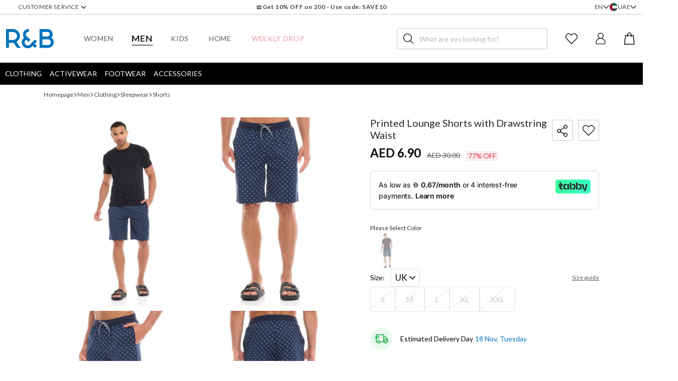

--- FILE ---
content_type: text/html; charset=utf-8
request_url: https://www.randbfashion.com/en-ae/men-clothing-sleepwear-shorts/printed-lounge-shorts-with-drawstring-waist-324-1152mn003-1-blue/p/
body_size: 87824
content:
<!DOCTYPE html><html lang="en" class="__className_47a102"><head><meta charSet="utf-8"/><meta name="viewport" content="width=device-width, initial-scale=1"/><link rel="stylesheet" href="/_next/static/css/f5a5d0eab4bc55fd.css" data-precedence="next"/><link rel="stylesheet" href="/_next/static/css/ef81036e7c36e656.css" data-precedence="next"/><link rel="preload" as="script" fetchPriority="low" href="/_next/static/chunks/webpack-10eaa31bdb7ea045.js"/><script src="/_next/static/chunks/fd9d1056-90927b12144e7abf.js" async=""></script><script src="/_next/static/chunks/5178-ec7860f140a241a1.js" async=""></script><script src="/_next/static/chunks/main-app-4ec6ee65490a45e6.js" async=""></script><script src="/_next/static/chunks/8016-a3325176e012a83e.js" async=""></script><script src="/_next/static/chunks/2051-27ab5759beac8c90.js" async=""></script><script src="/_next/static/chunks/998-2b39552545409b0b.js" async=""></script><script src="/_next/static/chunks/127-e11bfcb546e8e963.js" async=""></script><script src="/_next/static/chunks/6227-2e681fa03b14bf19.js" async=""></script><script src="/_next/static/chunks/6506-71b0163986a076da.js" async=""></script><script src="/_next/static/chunks/1938-e63dc6efdf28ee11.js" async=""></script><script src="/_next/static/chunks/312-6e244c90ce5c41a4.js" async=""></script><script src="/_next/static/chunks/2660-b77864ec0527ed5c.js" async=""></script><script src="/_next/static/chunks/2253-6398871602819c3b.js" async=""></script><script src="/_next/static/chunks/1372-3441fb02d02f850b.js" async=""></script><script src="/_next/static/chunks/5186-47e6a7df705f8874.js" async=""></script><script src="/_next/static/chunks/app/%5Bcommerce%5D/%5Blocale%5D/%5Bcurrency%5D/%5Bclienttype%5D/(root)/layout-88756230d51dd770.js" async=""></script><script src="/_next/static/chunks/app/%5Bcommerce%5D/%5Blocale%5D/%5Bcurrency%5D/%5Bclienttype%5D/(root)/page-ea6f9a25f7a810be.js" async=""></script><script src="/_next/static/chunks/953-1a5b7d6ae221d572.js" async=""></script><script src="/_next/static/chunks/9663-da5b11e3e9fc6d22.js" async=""></script><script src="/_next/static/chunks/7888-935ab528d628a254.js" async=""></script><script src="/_next/static/chunks/app/%5Bcommerce%5D/%5Blocale%5D/%5Bcurrency%5D/%5Bclienttype%5D/layout-762ce7a6530d75b5.js" async=""></script><script src="/_next/static/chunks/app/%5Bcommerce%5D/%5Blocale%5D/%5Bcurrency%5D/%5Bclienttype%5D/error-9c8a5d3ff9925d9a.js" async=""></script><script src="/_next/static/chunks/app/%5Bcommerce%5D/%5Blocale%5D/%5Bcurrency%5D/%5Bclienttype%5D/template-186de06e0bc970e4.js" async=""></script><script src="/_next/static/chunks/app/%5Bcommerce%5D/%5Blocale%5D/%5Bcurrency%5D/%5Bclienttype%5D/not-found-958f82d5b89a1140.js" async=""></script><link rel="preload" href="https://randbfashion.api.useinsider.com/ins.js?id=10012650" as="script"/><link rel="preload" href="//cdnt.netcoresmartech.com/smartechclient.js" as="script"/><link rel="preload" href="https://static-cdn.trackier.com/js/trackier-websdk-init.js" as="script"/><title>Shop Printed Lounge Shorts with Drawstring Waist Online | R&amp;B UAE</title><meta name="description" content="Buy Printed Lounge Shorts with Drawstring Waist Online at R&amp;B UAE. Discover the latest Printed Lounge Shorts with Drawstring Waist at best prices."/><meta name="keywords" content="R&amp;B"/><link rel="canonical" href="https://www.randbfashion.com/en-ae/men-clothing-sleepwear-shorts/printed-lounge-shorts-with-drawstring-waist-324-1152mn003-1-blue/p/"/><meta property="og:title" content="Shop Printed Lounge Shorts with Drawstring Waist Online | R&amp;B UAE"/><meta property="og:description" content="Buy Printed Lounge Shorts with Drawstring Waist Online at R&amp;B UAE. Discover the latest Printed Lounge Shorts with Drawstring Waist at best prices."/><meta property="og:image" content="https://akn-randb.a-cdn.akinoncloud.com/products/2024/05/06/632237/df9152ba-ee8a-4541-bc3b-7aa7c472caa7.jpg"/><meta property="og:image:alt" content="Printed Lounge Shorts with Drawstring Waist"/><meta property="og:image" content="https://akn-randb.a-cdn.akinoncloud.com/products/2024/05/06/632228/0cd744d0-5266-44a3-8eeb-8e6cb8bbc13b.jpg"/><meta property="og:image:alt" content="Printed Lounge Shorts with Drawstring Waist"/><meta property="og:image" content="https://akn-randb.a-cdn.akinoncloud.com/products/2024/05/06/632228/17e34fcd-9e4e-418a-a469-bb7d2f236004.jpg"/><meta property="og:image:alt" content="Printed Lounge Shorts with Drawstring Waist"/><meta property="og:image" content="https://akn-randb.a-cdn.akinoncloud.com/products/2024/05/06/632228/97b1577a-c4c9-4ec2-9cb0-61f9b6a25e8d.jpg"/><meta property="og:image:alt" content="Printed Lounge Shorts with Drawstring Waist"/><meta property="og:image" content="https://akn-randb.a-cdn.akinoncloud.com/products/2024/05/06/632228/60296a55-78cf-4885-ad93-437d1d2b15bd.jpg"/><meta property="og:image:alt" content="Printed Lounge Shorts with Drawstring Waist"/><meta property="og:image" content="https://akn-randb.a-cdn.akinoncloud.com/products/2024/05/06/632228/4bfc4891-7919-4bc2-b64f-e7ad9143c75a.jpg"/><meta property="og:image:alt" content="Printed Lounge Shorts with Drawstring Waist"/><meta name="twitter:card" content="summary_large_image"/><meta name="twitter:title" content="Shop Printed Lounge Shorts with Drawstring Waist Online | R&amp;B UAE"/><meta name="twitter:description" content="Buy Printed Lounge Shorts with Drawstring Waist Online at R&amp;B UAE. Discover the latest Printed Lounge Shorts with Drawstring Waist at best prices."/><meta name="twitter:image" content="https://akn-randb.a-cdn.akinoncloud.com/products/2024/05/06/632237/df9152ba-ee8a-4541-bc3b-7aa7c472caa7.jpg"/><link rel="alternate" href="https://www.randbfashion.com/en-ae/men-clothing-sleepwear-shorts/printed-lounge-shorts-with-drawstring-waist-324-1152mn003-1-blue/p/" hreflang="x-default"/><link rel="alternate" href="https://www.randbfashion.com/en-ae/men-clothing-sleepwear-shorts/printed-lounge-shorts-with-drawstring-waist-324-1152mn003-1-blue/p/" hreflang="en-ae"/><link rel="alternate" href="https://www.randbfashion.com/en-ae/men-clothing-sleepwear-shorts/printed-lounge-shorts-with-drawstring-waist-324-1152mn003-1-blue/p/" hreflang="en-ae"/><link rel="alternate" href="https://www.randbfashion.com/en-qa/men-clothing-sleepwear-shorts/printed-lounge-shorts-with-drawstring-waist-324-1152mn003-1-blue/p/" hreflang="en-qa"/><link rel="alternate" href="https://www.randbfashion.com/en-sa/men-clothing-sleepwear-shorts/printed-lounge-shorts-with-drawstring-waist-324-1152mn003-1-blue/p/" hreflang="en-sa"/><link rel="alternate" href="https://www.randbfashion.com/en-om/men-clothing-sleepwear-shorts/printed-lounge-shorts-with-drawstring-waist-324-1152mn003-1-blue/p/" hreflang="en-om"/><link rel="alternate" href="https://www.randbfashion.com/en-kw/men-clothing-sleepwear-shorts/printed-lounge-shorts-with-drawstring-waist-324-1152mn003-1-blue/p/" hreflang="en-kw"/><link rel="alternate" href="https://www.randbfashion.com/en-bh/men-clothing-sleepwear-shorts/printed-lounge-shorts-with-drawstring-waist-324-1152mn003-1-blue/p/" hreflang="en-bh"/><link rel="alternate" href="https://www.randbfashion.com/ar-ae/men-clothing-sleepwear-shorts/printed-lounge-shorts-with-drawstring-waist-324-1152mn003-1-blue/p/" hreflang="ar-ae"/><link rel="alternate" href="https://www.randbfashion.com/ar-qa/men-clothing-sleepwear-shorts/printed-lounge-shorts-with-drawstring-waist-324-1152mn003-1-blue/p/" hreflang="ar-qa"/><link rel="alternate" href="https://www.randbfashion.com/ar-sa/men-clothing-sleepwear-shorts/printed-lounge-shorts-with-drawstring-waist-324-1152mn003-1-blue/p/" hreflang="ar-sa"/><link rel="alternate" href="https://www.randbfashion.com/ar-om/men-clothing-sleepwear-shorts/printed-lounge-shorts-with-drawstring-waist-324-1152mn003-1-blue/p/" hreflang="ar-om"/><link rel="alternate" href="https://www.randbfashion.com/ar-kw/men-clothing-sleepwear-shorts/printed-lounge-shorts-with-drawstring-waist-324-1152mn003-1-blue/p/" hreflang="ar-kw"/><link rel="alternate" href="https://www.randbfashion.com/ar-bh/men-clothing-sleepwear-shorts/printed-lounge-shorts-with-drawstring-waist-324-1152mn003-1-blue/p/" hreflang="ar-bh"/><meta name="next-size-adjust"/><script src="/_next/static/chunks/polyfills-78c92fac7aa8fdd8.js" noModule=""></script></head><body class="preload overflow-x-hidden"><noscript><iframe src="https://www.googletagmanager.com/ns.html?id=GTM-W6PDFR7" height="0" width="0" style="display:none;visibility:hidden"></iframe></noscript><main><script>(self.__next_s=self.__next_s||[]).push([0,{"children":"window.InsiderQueue = window.InsiderQueue || [];","id":"insider-init"}])</script><div><div class="hidden border-b border-gray-475 xl:block"><div class="2xl:container grid grid-cols-3"><div class="h-7 flex items-center ml-3 2xl:ml-0"><!--$!--><template data-dgst="BAILOUT_TO_CLIENT_SIDE_RENDERING"></template><!--/$--></div><div class="h-7"><div class="text-center overflow-ellipsis line-clamp-2 h-full flex items-center justify-center"><div class="relative bg-gray-400 overflow-hidden after:-translate-x-full after:z-10 after:bg-skeleton-shimmer after:animate-skeleton-shimmer after:absolute after:inset-0 w-[250px] h-4"></div></div></div><div class="flex items-center justify-end gap-x-5 h-7 mr-3 2xl:mr-0"><div><div class="flex items-center gap-2"><div class="w-full relative flex flex-col"><div><button class="flex items-center justify-between border border-gray-505 rounded-sm border-none bg-transparent w-auto px-0 text-xs tracking-wider h-auto text-black-250 gap-1"><div class="w-10/12 flex items-center gap-1"><div class="whitespace-nowrap text-ellipsis overflow-hidden">EN</div></div><i class="flex pz-icon-chevron-down pointer-events-none transition-all" style="font-size:12px"></i></button></div></div><select data-testid="language" class="hidden"><option value="en" selected="">EN</option><option value="ar">AR</option></select></div></div><div><div class="flex items-center gap-2"><div class="w-full relative flex flex-col"><div><button class="flex items-center justify-between border border-gray-505 rounded-sm border-none bg-transparent w-auto px-0 text-xs tracking-wider h-auto text-black-250 gap-1"><div class="w-10/12 flex items-center gap-1"><div class="relative inline-block flex-shrink-0"><img alt="ae" loading="lazy" width="16" height="16" decoding="async" data-nimg="1" style="color:transparent" srcSet="/united-arab-emirates.svg 1x, /united-arab-emirates.svg 2x" src="/united-arab-emirates.svg"/></div><div class="whitespace-nowrap text-ellipsis overflow-hidden">UAE</div></div><i class="flex pz-icon-chevron-down pointer-events-none transition-all" style="font-size:12px"></i></button></div></div><select data-testid="country" class="hidden"><option value="ae" selected="">UAE</option><option value="qa">QATAR</option><option value="sa">KSA</option><option value="om">OMAN</option><option value="kw">KUWAIT</option><option value="bh">BAHRAIN</option></select></div></div></div></div></div><header class="relative"><div class="grid mx-auto header-s-template-cols header-grid-template-areas border-b relative border-gray-100 xl:header-grid-template-areas-desktop xl:header-m-template-cols xl:pt-0 xl:border-none 2xl:container"><div class="flex xl:hidden"><button class="px-4 rounded-sm text-lg text-primary-foreground border border-primary transition-all hover:bg-white hover:border-primary hover:text-primary pl-4 pr-2.5 py-3.5 w-min h-auto bg-transparent flex items-center justify-center border-none"><i class="flex pz-icon-hamburger text-black" style="font-size:16px"></i></button></div><a class="self-center block w-[4.813rem] xl:w-[8.413rem] header-grid-area-main-m xl:ml-3 xl:header-grid-area-main-l 2xl:ml-0" aria-label="Homepage" href="/"><div class="relative block w-full"><img alt="R&amp;B" loading="lazy" width="95" height="27" decoding="async" data-nimg="1" style="color:transparent" src="/logo-en.svg"/></div></a><div class="fixed top-0 left-0 z-30 w-screen h-screen invisible opacity-0 bg-black bg-opacity-80 transition duration-500"></div><div class="fixed top-0 left-0 z-50 flex flex-col bg-white w-8/10 h-screen invisible opacity-0 transition duration-500 transform -translate-x-72"><div class="w-11 h-11 rounded bg-black text-white absolute left-full flex justify-center items-center"><i class="flex pz-icon-close" style="font-size:20px"></i></div><div class="w-full h-full flex justify-center items-center"><div class="w-8 h-8 border-2 border-primary border-t-transparent rounded-full animate-spin border-solid"></div></div></div><nav class="h-full flex-wrap items-center hidden xl:header-grid-area-main-m xl:flex xl:justify-between"><ul class="flex items-center h-full"><li class="flex items-center h-full group"><a class="flex h-24 px-5 items-center" data-testid="navbar-categories-3cbf2ed2-04ef-4f78-ba37-194491cbd645" href="/women"><span class="text-sm text-gray-825 tracking-wider uppercase transition font-medium border-black-850 group-hover:scale-125 group-hover:text-black-850 group-hover:border-b group-hover:font-bold group-[.default-selected]:scale-125 group-[.default-selected]:text-black-850 group-[.default-selected]:border-b group-[.default-selected]:font-bold">Women</span></a><ul class="hidden bg-black w-full items-center space-x-4 2xl:space-x-10 absolute left-0 bottom-0 z-20 transform translate-y-full translate-x-4 opacity-0 pointer-events-none transition duration-300 h-11 px-2.5 xl:flex 2xl:px-0 group-hover:opacity-100 group-hover:translate-x-0 group-hover:pointer-events-auto group-[.default-selected]:opacity-100 group-[.default-selected]:translate-x-0 group-[.default-selected]:pointer-events-auto"><li class="flex items-center h-full group/level-2"><a class="flex h-full items-center text-sm text-white text-center border-b border-b-transparent transition-colors uppercase hover:border-white whitespace-nowrap " href="/en-ae/women-clothing/">Clothing</a></li><li class="flex items-center h-full group/level-2"><a class="flex h-full items-center text-sm text-white text-center border-b border-b-transparent transition-colors uppercase hover:border-white whitespace-nowrap " href="/en-ae/women-activewear/">Activewear</a></li><li class="flex items-center h-full group/level-2"><a class="flex h-full items-center text-sm text-white text-center border-b border-b-transparent transition-colors uppercase hover:border-white whitespace-nowrap " href="/en-ae/women-lingerie-sleepwear/">Lingerie &amp; Sleepwear</a></li><li class="flex items-center h-full group/level-2"><a class="flex h-full items-center text-sm text-white text-center border-b border-b-transparent transition-colors uppercase hover:border-white whitespace-nowrap " href="/en-ae/women-maternity/">Maternity</a></li><li class="flex items-center h-full group/level-2"><a class="flex h-full items-center text-sm text-white text-center border-b border-b-transparent transition-colors uppercase hover:border-white whitespace-nowrap " href="/en-ae/women-footwear/">Footwear</a></li><li class="flex items-center h-full group/level-2"><a class="flex h-full items-center text-sm text-white text-center border-b border-b-transparent transition-colors uppercase hover:border-white whitespace-nowrap " href="/en-ae/women-accessories/">Accessories</a></li><li class="flex items-center h-full group/level-2"><a class="flex h-full items-center text-sm text-white text-center border-b border-b-transparent transition-colors uppercase hover:border-white whitespace-nowrap " href="/en-ae/women-beauty/">Beauty</a></li></ul></li><li class="flex items-center h-full group"><a class="flex h-24 px-5 items-center" data-testid="navbar-categories-a98bafbc-32d5-4a59-8a85-5d849980a2b6" href="/men"><span class="text-sm text-gray-825 tracking-wider uppercase transition font-medium border-black-850 group-hover:scale-125 group-hover:text-black-850 group-hover:border-b group-hover:font-bold group-[.default-selected]:scale-125 group-[.default-selected]:text-black-850 group-[.default-selected]:border-b group-[.default-selected]:font-bold">Men</span></a><ul class="hidden bg-black w-full items-center space-x-4 2xl:space-x-10 absolute left-0 bottom-0 z-20 transform translate-y-full translate-x-4 opacity-0 pointer-events-none transition duration-300 h-11 px-2.5 xl:flex 2xl:px-0 group-hover:opacity-100 group-hover:translate-x-0 group-hover:pointer-events-auto group-[.default-selected]:opacity-100 group-[.default-selected]:translate-x-0 group-[.default-selected]:pointer-events-auto"><li class="flex items-center h-full group/level-2"><a class="flex h-full items-center text-sm text-white text-center border-b border-b-transparent transition-colors uppercase hover:border-white whitespace-nowrap " href="/en-ae/men-clothing/">Clothing</a></li><li class="flex items-center h-full group/level-2"><a class="flex h-full items-center text-sm text-white text-center border-b border-b-transparent transition-colors uppercase hover:border-white whitespace-nowrap " href="/en-ae/men-activewear/">Activewear</a></li><li class="flex items-center h-full group/level-2"><a class="flex h-full items-center text-sm text-white text-center border-b border-b-transparent transition-colors uppercase hover:border-white whitespace-nowrap " href="/en-ae/men-footwear/">Footwear</a></li><li class="flex items-center h-full group/level-2"><a class="flex h-full items-center text-sm text-white text-center border-b border-b-transparent transition-colors uppercase hover:border-white whitespace-nowrap " href="/en-ae/men-accessories/">Accessories</a></li></ul></li><li class="flex items-center h-full group"><a class="flex h-24 px-5 items-center" data-testid="navbar-categories-b58ca68a-3d44-4585-a4ea-b37d18a60da3" href="/kids"><span class="text-sm text-gray-825 tracking-wider uppercase transition font-medium border-black-850 group-hover:scale-125 group-hover:text-black-850 group-hover:border-b group-hover:font-bold group-[.default-selected]:scale-125 group-[.default-selected]:text-black-850 group-[.default-selected]:border-b group-[.default-selected]:font-bold">Kids</span></a><ul class="hidden bg-black w-full items-center space-x-4 2xl:space-x-10 absolute left-0 bottom-0 z-20 transform translate-y-full translate-x-4 opacity-0 pointer-events-none transition duration-300 h-11 px-2.5 xl:flex 2xl:px-0 group-hover:opacity-100 group-hover:translate-x-0 group-hover:pointer-events-auto group-[.default-selected]:opacity-100 group-[.default-selected]:translate-x-0 group-[.default-selected]:pointer-events-auto"><li class="flex items-center h-full group/level-2"><a class="flex h-full items-center text-sm text-white text-center border-b border-b-transparent transition-colors uppercase hover:border-white whitespace-nowrap " href="/en-ae/kids-baby-boys-0-2-yrs/">Baby Boys (0-2 Yrs)</a></li><li class="flex items-center h-full group/level-2"><a class="flex h-full items-center text-sm text-white text-center border-b border-b-transparent transition-colors uppercase hover:border-white whitespace-nowrap " href="/en-ae/kids-baby-girls-0-2-yrs/">Baby Girls (0-2 Yrs)</a></li><li class="flex items-center h-full group/level-2"><a class="flex h-full items-center text-sm text-white text-center border-b border-b-transparent transition-colors uppercase hover:border-white whitespace-nowrap " href="/en-ae/kids-girls-2-8-yrs/">Girls (2-8 Yrs)</a></li><li class="flex items-center h-full group/level-2"><a class="flex h-full items-center text-sm text-white text-center border-b border-b-transparent transition-colors uppercase hover:border-white whitespace-nowrap " href="/en-ae/kids-boys-2-8-yrs/">Boys (2-8 Yrs)</a></li><li class="flex items-center h-full group/level-2"><a class="flex h-full items-center text-sm text-white text-center border-b border-b-transparent transition-colors uppercase hover:border-white whitespace-nowrap " href="/en-ae/kids-girls-8-14-yrs/">Girls (8-16 Yrs)</a></li><li class="flex items-center h-full group/level-2"><a class="flex h-full items-center text-sm text-white text-center border-b border-b-transparent transition-colors uppercase hover:border-white whitespace-nowrap " href="/en-ae/kids-boys-8-14-yrs/">Boys (8-16 Yrs)</a></li><li class="flex items-center h-full group/level-2"><a class="flex h-full items-center text-sm text-white text-center border-b border-b-transparent transition-colors uppercase hover:border-white whitespace-nowrap " href="/en-ae/kids-footwear/">Footwear</a></li><li class="flex items-center h-full group/level-2"><a class="flex h-full items-center text-sm text-white text-center border-b border-b-transparent transition-colors uppercase hover:border-white whitespace-nowrap " href="/en-ae/kids-accessories/">Accessories</a></li><li class="flex items-center h-full group/level-2"><a class="flex h-full items-center text-sm text-white text-center border-b border-b-transparent transition-colors uppercase hover:border-white whitespace-nowrap " href="/en-ae/kids-toys/">Toys</a></li><li class="flex items-center h-full group/level-2"><a class="flex h-full items-center text-sm text-white text-center border-b border-b-transparent transition-colors uppercase hover:border-white whitespace-nowrap " href="/en-ae/kids-baby-essentials/">Baby Essentials</a></li></ul></li><li class="flex items-center h-full group"><a class="flex h-24 px-5 items-center" data-testid="navbar-categories-4e2dd206-a909-46ee-8c53-b494d12aaba1" href="/home/"><span class="text-sm text-gray-825 tracking-wider uppercase transition font-medium border-black-850 group-hover:scale-125 group-hover:text-black-850 group-hover:border-b group-hover:font-bold group-[.default-selected]:scale-125 group-[.default-selected]:text-black-850 group-[.default-selected]:border-b group-[.default-selected]:font-bold">Home</span></a><ul class="hidden bg-black w-full items-center space-x-4 2xl:space-x-10 absolute left-0 bottom-0 z-20 transform translate-y-full translate-x-4 opacity-0 pointer-events-none transition duration-300 h-11 px-2.5 xl:flex 2xl:px-0 group-hover:opacity-100 group-hover:translate-x-0 group-hover:pointer-events-auto group-[.default-selected]:opacity-100 group-[.default-selected]:translate-x-0 group-[.default-selected]:pointer-events-auto"><li class="flex items-center h-full group/level-2"><a class="flex h-full items-center text-sm text-white text-center border-b border-b-transparent transition-colors uppercase hover:border-white whitespace-nowrap " href="/en-ae/home-bedroom/">Bedroom</a></li><li class="flex items-center h-full group/level-2"><a class="flex h-full items-center text-sm text-white text-center border-b border-b-transparent transition-colors uppercase hover:border-white whitespace-nowrap " href="/en-ae/home-living-room/">Living Room</a></li><li class="flex items-center h-full group/level-2"><a class="flex h-full items-center text-sm text-white text-center border-b border-b-transparent transition-colors uppercase hover:border-white whitespace-nowrap " href="/en-ae/home-bathroom/">Bathroom</a></li><li class="flex items-center h-full group/level-2"><a class="flex h-full items-center text-sm text-white text-center border-b border-b-transparent transition-colors uppercase hover:border-white whitespace-nowrap " href="/en-ae/home-kitchen-dining/">Kitchen &amp; Dining</a></li></ul></li><li class="flex items-center h-full group"><a class="flex h-24 px-5 items-center" data-testid="navbar-categories-9d03563d-95a5-4a2f-9c53-ac029ef415a8" href="/weekly-drops/"><span class="text-sm text-gray-825 tracking-wider uppercase transition font-medium border-black-850 group-hover:scale-125 group-hover:text-black-850 group-hover:border-b group-hover:font-bold group-[.default-selected]:scale-125 group-[.default-selected]:text-black-850 group-[.default-selected]:border-b group-[.default-selected]:font-bold animate-blinker text-red-600">Weekly Drop</span></a><ul class="hidden bg-black w-full items-center space-x-4 2xl:space-x-10 absolute left-0 bottom-0 z-20 transform translate-y-full translate-x-4 opacity-0 pointer-events-none transition duration-300 h-11 px-2.5 xl:flex 2xl:px-0 group-hover:opacity-100 group-hover:translate-x-0 group-hover:pointer-events-auto group-[.default-selected]:opacity-100 group-[.default-selected]:translate-x-0 group-[.default-selected]:pointer-events-auto"></ul></li></ul></nav><div class="relative header-grid-area-main-s-mobile rounded-sm h-min self-center w-full xl:border xl:border-gray-475 xl:w-[18.75rem] 2xl:w-[27.563rem] 2xl:mr-28 xl:header-grid-area-main-s xl:inline-flex"><div class="w-full relative items-center px-3 hidden xl:flex"><i class="flex pz-icon-search absolute inset-y-0 top-1/2 left-3 transform -translate-y-1/2" style="font-size:20px"></i><input class="w-full h-12 px-8 bg-transparent text-sm outline-none text-black-375 placeholder:text-sm placeholder:lg:text-gray-75 lg:h-10" placeholder="What are you looking for?" value=""/><div class="absolute top-1/2 transform -translate-y-1/2 right-3"><!--$!--><template data-dgst="BAILOUT_TO_CLIENT_SIDE_RENDERING"></template><!--/$--></div></div></div><div class="header-grid-area-main-r h-full"><div class="flex items-center justify-end h-full"><ul class="flex items-center space-x-4 mr-4 py-3.5 xl:space-x-9 2xl:mr-0"><li class="xl:hidden"><button class="flex items-center relative" data-testid="header-nav-search" aria-label="Search"><i class="flex pz-icon-search text-2xl" style="font-size:24px"></i></button></li><li class="flex items-center relative"><a data-testid="header-favourite" href="/account/favourite-products/"><i class="flex pz-icon-fav" style="font-size:24px"></i></a></li><li class="flex items-center relative hidden xl:inline-block"><a data-testid="header-login" href="/users/auth"><i class="flex pz-icon-profile" style="font-size:24px"></i></a></li><li class="flex items-center relative"><button data-testid="header-basket" aria-label="Basket"><i class="flex pz-icon-cart" style="font-size:24px"></i><div class="absolute top-0 -right-2 text-center text-xs rounded-full cursor-default w-4 hidden">0</div></button></li></ul></div></div></div></header><div class="hidden h-11 bg-black xl:block"></div><div class="flex justify-between xl:hidden px-4 gap-5 overflow-x-auto"></div><main><!--$?--><template id="B:0"></template><div class="w-full sm:container mx-auto"><div class="relative flex-col overflow-hidden hidden lg:block lg:my-3 lg:pb-6"><div class="relative bg-gray-400 overflow-hidden after:-translate-x-full after:z-10 after:bg-skeleton-shimmer after:animate-skeleton-shimmer after:absolute after:inset-0 w-1/3 h-4"></div></div><div class="lg:grid lg:grid-cols-7 lg:gap-8"><div class="lg:col-span-4"><div class="relative flex flex-col overflow-hidden lg:hidden"><div class="relative bg-gray-400 overflow-hidden after:-translate-x-full after:z-10 after:bg-skeleton-shimmer after:animate-skeleton-shimmer after:absolute after:inset-0 w-full h-[405px]"></div></div><div class="relative flex-col overflow-hidden hidden lg:grid lg:grid-cols-2 lg:gap-2 lg:mb-4"><div class="relative bg-gray-400 overflow-hidden after:-translate-x-full after:z-10 after:bg-skeleton-shimmer after:animate-skeleton-shimmer after:absolute after:inset-0 w-full h-[470px]"></div><div class="relative bg-gray-400 overflow-hidden after:-translate-x-full after:z-10 after:bg-skeleton-shimmer after:animate-skeleton-shimmer after:absolute after:inset-0 w-full h-[470px]"></div><div class="relative bg-gray-400 overflow-hidden after:-translate-x-full after:z-10 after:bg-skeleton-shimmer after:animate-skeleton-shimmer after:absolute after:inset-0 w-full h-[470px]"></div><div class="relative bg-gray-400 overflow-hidden after:-translate-x-full after:z-10 after:bg-skeleton-shimmer after:animate-skeleton-shimmer after:absolute after:inset-0 w-full h-[470px]"></div><div class="relative bg-gray-400 overflow-hidden after:-translate-x-full after:z-10 after:bg-skeleton-shimmer after:animate-skeleton-shimmer after:absolute after:inset-0 w-full h-[470px]"></div><div class="relative bg-gray-400 overflow-hidden after:-translate-x-full after:z-10 after:bg-skeleton-shimmer after:animate-skeleton-shimmer after:absolute after:inset-0 w-full h-[470px]"></div></div></div><div class="lg:col-span-3"><div class="relative flex flex-col overflow-hidden px-4 lg:px-0"><div class="relative bg-gray-400 overflow-hidden after:-translate-x-full after:z-10 after:bg-skeleton-shimmer after:animate-skeleton-shimmer after:absolute after:inset-0 w-full h-[56px] mt-6 rounded-lg lg:h-[80px] lg:mt-0"></div></div><div class="relative flex-col overflow-hidden hidden px-4 lg:block lg:px-0"><div class="relative bg-gray-400 overflow-hidden after:-translate-x-full after:z-10 after:bg-skeleton-shimmer after:animate-skeleton-shimmer after:absolute after:inset-0 w-[270px] h-9 mt-2"></div></div><div class="relative flex flex-col overflow-hidden px-4 lg:px-0"><div class="relative bg-gray-400 overflow-hidden after:-translate-x-full after:z-10 after:bg-skeleton-shimmer after:animate-skeleton-shimmer after:absolute after:inset-0 w-full h-[76px] mt-5 rounded-lg lg:h-[62px]"></div></div><div class="relative flex flex-col overflow-hidden px-4 mt-2 lg:mt-3 lg:px-0"><div class="relative bg-gray-400 overflow-hidden after:-translate-x-full after:z-10 after:bg-skeleton-shimmer after:animate-skeleton-shimmer after:absolute after:inset-0 mb-2.5 h-4 w-1/4"></div><div class="flex gap-x-4"><div class="relative bg-gray-400 overflow-hidden after:-translate-x-full after:z-10 after:bg-skeleton-shimmer after:animate-skeleton-shimmer after:absolute after:inset-0 w-[61px] h-[73px]"></div><div class="relative bg-gray-400 overflow-hidden after:-translate-x-full after:z-10 after:bg-skeleton-shimmer after:animate-skeleton-shimmer after:absolute after:inset-0 w-[61px] h-[73px]"></div><div class="relative bg-gray-400 overflow-hidden after:-translate-x-full after:z-10 after:bg-skeleton-shimmer after:animate-skeleton-shimmer after:absolute after:inset-0 w-[61px] h-[73px]"></div></div></div><div class="relative flex flex-col overflow-hidden px-4 my-6 lg:px-0 lg:mb-2 lg:mt-8"><div class="flex justify-between items-end lg:item-center lg:pt-2"><div class="relative bg-gray-400 overflow-hidden after:-translate-x-full after:z-10 after:bg-skeleton-shimmer after:animate-skeleton-shimmer after:absolute after:inset-0 w-[130px] h-[33px] rounded-sm lg:w-[136px] lg:h-8"></div><div class="relative bg-gray-400 overflow-hidden after:-translate-x-full after:z-10 after:bg-skeleton-shimmer after:animate-skeleton-shimmer after:absolute after:inset-0 w-[58px] h-[16px]"></div></div></div><div class="relative flex flex-col overflow-hidden px-4 mb-8 lg:px-0"><div class="flex gap-x-4"><div class="relative bg-gray-400 overflow-hidden after:-translate-x-full after:z-10 after:bg-skeleton-shimmer after:animate-skeleton-shimmer after:absolute after:inset-0 w-[52px] h-[43px] rounded-sm"></div><div class="relative bg-gray-400 overflow-hidden after:-translate-x-full after:z-10 after:bg-skeleton-shimmer after:animate-skeleton-shimmer after:absolute after:inset-0 w-[52px] h-[43px] rounded-sm"></div><div class="relative bg-gray-400 overflow-hidden after:-translate-x-full after:z-10 after:bg-skeleton-shimmer after:animate-skeleton-shimmer after:absolute after:inset-0 w-[52px] h-[43px] rounded-sm"></div><div class="relative bg-gray-400 overflow-hidden after:-translate-x-full after:z-10 after:bg-skeleton-shimmer after:animate-skeleton-shimmer after:absolute after:inset-0 w-[52px] h-[43px] rounded-sm"></div><div class="relative bg-gray-400 overflow-hidden after:-translate-x-full after:z-10 after:bg-skeleton-shimmer after:animate-skeleton-shimmer after:absolute after:inset-0 w-[52px] h-[43px] rounded-sm"></div><div class="relative bg-gray-400 overflow-hidden after:-translate-x-full after:z-10 after:bg-skeleton-shimmer after:animate-skeleton-shimmer after:absolute after:inset-0 w-[52px] h-[43px] rounded-sm"></div></div></div><div class="relative flex-col overflow-hidden hidden mb-5 lg:block"><div class="flex pt-2"><div class="relative bg-gray-400 overflow-hidden after:-translate-x-full after:z-10 after:bg-skeleton-shimmer after:animate-skeleton-shimmer after:absolute after:inset-0 w-11 h-11 rounded-full mr-4"></div><div class="relative bg-gray-400 overflow-hidden after:-translate-x-full after:z-10 after:bg-skeleton-shimmer after:animate-skeleton-shimmer after:absolute after:inset-0 w-1/3 h-11"></div></div></div><div class="relative flex flex-col overflow-hidden px-4 my-4 lg:px-0"><div class="relative bg-gray-400 overflow-hidden after:-translate-x-full after:z-10 after:bg-skeleton-shimmer after:animate-skeleton-shimmer after:absolute after:inset-0 w-[59px] h-[16px] mb-2"></div><div class="lg:flex lg:gap-3"><div class="relative bg-gray-400 overflow-hidden after:-translate-x-full after:z-10 after:bg-skeleton-shimmer after:animate-skeleton-shimmer after:absolute after:inset-0 w-[120px] h-[50px] rounded-sm"></div><div class="relative bg-gray-400 overflow-hidden after:-translate-x-full after:z-10 after:bg-skeleton-shimmer after:animate-skeleton-shimmer after:absolute after:inset-0 w-full h-[50px] hidden rounded-sm lg:block"></div></div></div><div class="relative flex flex-col overflow-hidden px-4 my-5 py-4 lg:hidden"><div class="flex"><div class="relative bg-gray-400 overflow-hidden after:-translate-x-full after:z-10 after:bg-skeleton-shimmer after:animate-skeleton-shimmer after:absolute after:inset-0 w-11 h-11 rounded-full flex-shrink-0"></div><div class="relative bg-gray-400 overflow-hidden after:-translate-x-full after:z-10 after:bg-skeleton-shimmer after:animate-skeleton-shimmer after:absolute after:inset-0 w-full h-11 ms-4"></div></div></div><div class="relative flex flex-col overflow-hidden px-4 mb-4 lg:px-0"><div class="grid grid-cols-2 gap-y-5 pt-6 pb-8"><div class="relative bg-gray-400 overflow-hidden after:-translate-x-full after:z-10 after:bg-skeleton-shimmer after:animate-skeleton-shimmer after:absolute after:inset-0 w-1/2 h-[18px]"></div><div class="relative bg-gray-400 overflow-hidden after:-translate-x-full after:z-10 after:bg-skeleton-shimmer after:animate-skeleton-shimmer after:absolute after:inset-0 w-1/2 h-[18px]"></div><div class="relative bg-gray-400 overflow-hidden after:-translate-x-full after:z-10 after:bg-skeleton-shimmer after:animate-skeleton-shimmer after:absolute after:inset-0 w-1/2 h-[18px]"></div><div class="relative bg-gray-400 overflow-hidden after:-translate-x-full after:z-10 after:bg-skeleton-shimmer after:animate-skeleton-shimmer after:absolute after:inset-0 w-1/2 h-[18px]"></div></div></div><div class="relative flex flex-col overflow-hidden px-4 mb-5 lg:px-0"><div class="relative bg-gray-400 overflow-hidden after:-translate-x-full after:z-10 after:bg-skeleton-shimmer after:animate-skeleton-shimmer after:absolute after:inset-0 w-full h-[400px] lg:h-[200px]"></div></div><div class="flex flex-col overflow-hidden fixed bottom-0 left-0 right-0 md:hidden"><div class="relative bg-gray-400 overflow-hidden after:-translate-x-full after:z-10 after:bg-skeleton-shimmer after:animate-skeleton-shimmer after:absolute after:inset-0 w-full h-[70px]"></div></div></div></div></div><!--/$--></main><div class="mb-24 xl:mb-0"><ul class="grid-cols-5 fixed inset-x-0 bottom-0 z-30 bg-white shadow-footer-menu hidden"><li class="flex flex-col items-center justify-end"><a class="flex flex-col items-center justify-center pb-4 pt-5" data-testid="home" href="/"><div class="mb-2"><i class="flex pz-icon-home-selected text-black-950" style="font-size:24px"></i></div><span class="text-xs text-black-320">Home</span></a></li><li class="flex flex-col items-center justify-end"><button class="h-12.5 rounded-sm text-lg text-primary-foreground border border-primary transition-all hover:bg-white hover:border-primary hover:text-primary flex flex-col items-center justify-center p-0 mb-4 bg-transparent border-none"><i class="flex pz-icon-categories text-black-950 mb-2" style="font-size:24px"></i><span class="text-xs text-black-320">Category</span></button></li><li class="flex flex-col items-center justify-end"><a class="flex flex-col items-center justify-center pb-4 pt-5" data-testid="offers" href="/offer-page-discounts/"><div class="mb-2"><i class="flex pz-icon-offers text-black-950" style="font-size:24px"></i></div><span class="text-xs text-black-320">OFFERS</span></a></li><li class="flex flex-col items-center justify-end"><a class="flex flex-col items-center justify-center pb-4 pt-5" data-testid="wishlist" href="/account/favourite-products/"><div class="mb-2"><i class="flex pz-icon-fav text-black-950" style="font-size:24px"></i></div><span class="text-xs text-black-320">Wishlist</span></a></li><li class="flex flex-col items-center justify-end"><a class="flex flex-col items-center justify-center pb-4 pt-5" data-testid="account" href="/account/profile"><div class="mb-2"><i class="flex pz-icon-profile text-black-950" style="font-size:24px"></i></div><span class="text-xs text-black-320">Profile</span></a></li></ul><div class="md:hidden"><button class="h-12.5 border border-primary transition-all hover:border-primary w-full border-none rounded-none bg-gray-125 text-black text-sm focus:bg-gray-125 focus:text-black hover:text-black hover:bg-gray-125 flex justify-between items-center px-4"><span>More about Online Shopping for R&amp;B Fashion</span><i class="flex pz-icon-chevron-down" style="font-size:10px"></i></button></div><div class="md:block hidden"><div class="pt-5 md:bg-gray-125 md:pt-10"><div class="px-4 mx-auto flex flex-col md:flex-row md:flex-wrap 2xl:container"><div class="order-3 w-full md:w-2/3 border-t border-gray-385 mt-5 pt-4 md:order-1 md:mt-0 md:pt-0 md:border-t-0 md:pr-4 md:border-r 2xl:pr-8"><!--$--><div class="flex gap-y-4 flex-col justify-start md:flex-row md:flex-wrap lg:gap-y-0"><div class="order-2 w-full md:w-1/2 md:order-1 lg:w-1/4"><div class="text-lg mb-3" data-testid="footer-my-account">About Us</div><div><ul class="flex flex-wrap items-center h-min gap-1 lg:flex-col lg:gap-3 lg:items-start"><li class="flex items-center border-r last:border-none border-black pr-1 lg:border-none lg:pr-0"><a target="_blank" class="text-xs lg:text-sm" href="/our-story">Our Story</a></li><li class="flex items-center border-r last:border-none border-black pr-1 lg:border-none lg:pr-0"><a target="_blank" class="text-xs lg:text-sm" href="https://apparelgroupglobal.com/en/careers/">Careers</a></li><li class="flex items-center border-r last:border-none border-black pr-1 lg:border-none lg:pr-0"><a target="_self" class="text-xs lg:text-sm" href="/blog">Blog</a></li><li class="flex items-center border-r last:border-none border-black pr-1 lg:border-none lg:pr-0"><a target="_self" class="text-xs lg:text-sm" href="/sitemap">Site Map</a></li></ul></div></div><div class="order-3 w-full md:w-1/2 md:order-2 lg:w-1/4"><div class="text-lg mb-3" data-testid="footer-my-account">Quick Links</div><div><ul class="flex flex-wrap items-center h-min gap-1 lg:flex-col lg:gap-3 lg:items-start"><li class="flex items-center border-r last:border-none border-black pr-1 lg:border-none lg:pr-0"><a target="_blank" class="text-xs lg:text-sm" href="/offer-page-discounts/">Sale</a></li><li class="flex items-center border-r last:border-none border-black pr-1 lg:border-none lg:pr-0"><a target="_self" class="text-xs lg:text-sm" href="/refer-and-earn">Refer &amp; Earn</a></li><li class="flex items-center border-r last:border-none border-black pr-1 lg:border-none lg:pr-0"><a target="_self" class="text-xs lg:text-sm" href="/affiliate-program">Join the program</a></li><li class="flex items-center border-r last:border-none border-black pr-1 lg:border-none lg:pr-0"><a target="_self" class="text-xs lg:text-sm" href="/address/stores">Store Locator</a></li><li class="flex items-center border-r last:border-none border-black pr-1 lg:border-none lg:pr-0"><a target="_self" class="text-xs lg:text-sm" href="/club-apparel">Club Apparel</a></li></ul></div></div><div class="order-4 w-full md:w-1/2 md:order-3 lg:w-1/4"><div class="text-lg mb-3" data-testid="footer-customer-care">Help</div><div><ul class="flex flex-wrap items-center h-min gap-1 lg:flex-col lg:gap-3 lg:items-start"><li class="flex items-center border-r last:border-none border-black pr-1 lg:border-none lg:pr-0"><a target="_blank" class="text-xs lg:text-sm" href="/shipping-information">Shipping Information</a></li><li class="flex items-center border-r last:border-none border-black pr-1 lg:border-none lg:pr-0"><a target="_self" class="text-xs lg:text-sm" href="/returns-information">Returns</a></li><li class="flex items-center border-r last:border-none border-black pr-1 lg:border-none lg:pr-0"><a target="_self" class="text-xs lg:text-sm" href="https://randbfashion.clickpost.in/">Track Your Orders</a></li><li class="flex items-center border-r last:border-none border-black pr-1 lg:border-none lg:pr-0"><a target="_self" class="text-xs lg:text-sm" href="/faq">Help &amp; Faq</a></li><li class="flex items-center border-r last:border-none border-black pr-1 lg:border-none lg:pr-0"><a target="_self" class="text-xs lg:text-sm" href="/click-and-collect">Click &amp; Collect</a></li></ul></div></div><div class="order-1 mb-2 w-full md:w-1/2 md:order-4 md:mb-0 lg:w-1/4"><div class="text-lg mb-3" data-testid="footer-customer-care">Contact with Us</div><div><ul class="flex flex-wrap items-center h-min gap-1 lg:flex-col lg:gap-3 lg:items-start"><li class="lg:hidden"><i class="flex pz-icon-email" style="font-size:16px"></i></li><li class="flex items-center pr-1 lg:pr-0"><a class="text-xs lg:text-sm" href="mailto:care@randbfashion.com" target="_self">Care@randbfashion.com</a></li><li class="text-xs text-gray-65">(we respond within 24 hours)</li></ul></div></div></div><!--/$--><!--$--><div class="mt-4 border-t border-gray-385 pt-4 md:pt-7 md:mt-7"><div class="text-lg mb-3">Popular Searches</div><ul class="flex flex-wrap items-center h-min gap-2"><li class="flex items-center border-r border-black pr-2"><a target="_blank" class="text-xs text-black" data-testid="footer-popular-search-maxi" href="/">Maxi</a></li><li class="flex items-center border-r border-black pr-2"><a target="_self" class="text-xs text-black" data-testid="footer-popular-search-mini" href="/">Mini</a></li><li class="flex items-center"><a target="_self" class="text-xs text-black" data-testid="footer-popular-search-midi" href="/">Midi</a></li></ul></div><!--/$--></div><div class="order-2 md:w-1/3 md:pl-4 2xl:pl-16 md:order-2"><!--$--><div><div class="text-lg mb-3">Stay Social</div><div class="text-gray-550 text-xs mb-3">Follow us &amp; stay up-to-date</div><div class="flex gap-3"><a target="_blank" href="https://www.facebook.com/RnBArabia/"><i class="flex pz-icon-facebook" style="font-size:24px"></i></a><a target="_blank" href="https://www.instagram.com/rnbarabia/"><i class="flex pz-icon-instagram" style="font-size:24px"></i></a><a target="_blank" href="https://www.youtube.com/@rnbarabia"><i class="flex pz-icon-youtube" style="font-size:24px"></i></a><a target="_blank" href="https://www.tiktok.com/@rnbarabia"><i class="flex pz-icon-tiktok" style="font-size:24px"></i></a><a target="_blank" href="https://www.snapchat.com/add/rnb_arabia"><i class="flex pz-icon-snapchat" style="font-size:24px"></i></a></div></div><!--/$--><!--$--><div class="mt-6"><div class="text-lg mb-3">Download our App</div><div class="flex md:flex-col lg:flex-row gap-3"><a target="_blank" href="https://apps.apple.com/ae/app/r-b-fashion/id6450224883"><i class="flex pz-icon-appstore-badge" style="font-size:40px"></i></a><a target="_self" href="https://play.google.com/store/apps/details?id=com.akinon.randbfashion&amp;pli=1"><i class="flex pz-icon-googlestore-badge" style="font-size:40px"></i></a></div></div><!--/$--><!--$--><div class="mt-6 md:mt-4"><div class="text-lg">Stay Updated</div><p class="mb-5 text-xs text-gray-550">Be the first to know about our new arrivals, sales &amp; promos!</p><div><div class="flex mb-5"><div class="flex-1 w-full xl:max-w-xs"><div class="flex flex-col"><div class="relative flex flex-col"><input class="border px-5 rounded-sm focus-visible:outline-none border-black hover:border-black-100 focus:border-black text-sm h-12 w-full rounded-r-none bg-transparent placeholder:text-black placeholder:text-sm placeholder:font-bold" type="email" placeholder="Enter your e-mail*" data-testid="newsletter-input" id="footer-subscription-email" name="email"/></div></div></div><button type="submit" appearance="filled" class="px-4 rounded-sm text-lg text-primary-foreground border transition-all hover:text-primary h-12 w-[4.375rem] flex items-center justify-center bg-black border-black hover:border-black hover:bg-black text-center rounded-l-none" data-testid="newsletter-submit" aria-label="Subscribe"><i class="flex pz-icon-right-arrow rtl:rotate-180" style="font-size:16px"></i></button></div><label class="flex flex-col text-xs"><div class="flex items-center"><input type="checkbox" data-testid="newsletter-agreement-checkbox" class="w-4 h-4 shrink-0" name="subscribe_contract"/><span class="ml-2">I accept and understand the<!-- --> <button type="button" class="underline" data-testid="newsletter-agreement">Privacy Policy</button></span></div></label></div></div><!--/$--><div class="flex mt-8 gap-x-5"><div class="relative inline-block"><img alt="mada" loading="lazy" width="56" height="18" decoding="async" data-nimg="1" style="color:transparent" src="/mada.png"/></div><div class="relative inline-block"><img alt="visa" loading="lazy" width="53" height="18" decoding="async" data-nimg="1" style="color:transparent" src="/visa.png"/></div><div class="relative inline-block"><img alt="mastercard" loading="lazy" width="32" height="18" decoding="async" data-nimg="1" style="color:transparent" srcSet="/mastercard.png 1x, /mastercard.png 2x" src="/mastercard.png"/></div></div></div></div><!--$--><div class="px-4 pt-3 pb-1 bg-black mt-8 lg:py-4"><div class="flex flex-wrap justify-between items-center lg:flex-row 2xl:container"><a class="block order-1" aria-label="Homepage" href="/"><div class="relative block"><img alt="R&amp;B" loading="lazy" width="102" height="32" decoding="async" data-nimg="1" class="block w-auto h-[32px]" style="color:transparent" src="/logo-white-en.svg"/></div></a><span class="text-[0.625rem] w-max order-3 text-white md:order-2 md:mr-auto md:ml-5 lg:text-xs">Copyright © 2021 R&amp;B Fashion, Inc. All rights reserved.</span><div class="w-max order-2 mt-1 md:order-3 lg:mt-0"><ul class="flex items-center h-min gap-x-2"><li class="flex items-center border-r border-white pr-2"><a target="_self" class="text-[0.625rem] text-white lg:text-xs" data-testid="footer-copyright-terms&amp;conditions" href="/terms-conditions">Terms &amp; Conditions</a></li><li class="flex items-center border-r border-white pr-2"><a target="_blank" class="text-[0.625rem] text-white lg:text-xs" data-testid="footer-copyright-privacypolicy" href="/privacy-policy">Privacy Policy</a></li><li class="flex items-center"><a target="_blank" class="text-[0.625rem] text-white lg:text-xs" data-testid="footer-copyright-cookies" href="/">Cookies</a></li></ul></div></div></div><!--/$--></div></div></div></div></main><script src="/_next/static/chunks/webpack-10eaa31bdb7ea045.js" async=""></script><div hidden id="S:0"><template id="P:1"></template></div><script>(self.__next_f=self.__next_f||[]).push([0]);self.__next_f.push([2,null])</script><script>self.__next_f.push([1,"1:HL[\"/_next/static/media/4de1fea1a954a5b6-s.p.woff2\",\"font\",{\"crossOrigin\":\"\",\"type\":\"font/woff2\"}]\n2:HL[\"/_next/static/media/6d664cce900333ee-s.p.woff2\",\"font\",{\"crossOrigin\":\"\",\"type\":\"font/woff2\"}]\n3:HL[\"/_next/static/css/f5a5d0eab4bc55fd.css\",\"style\"]\n4:HL[\"/_next/static/css/ef81036e7c36e656.css\",\"style\"]\n"])</script><script>self.__next_f.push([1,"5:I[95751,[],\"\"]\n8:I[39275,[],\"\"]\ne:I[61343,[],\"\"]\n10:I[88874,[\"8016\",\"static/chunks/8016-a3325176e012a83e.js\",\"2051\",\"static/chunks/2051-27ab5759beac8c90.js\",\"998\",\"static/chunks/998-2b39552545409b0b.js\",\"127\",\"static/chunks/127-e11bfcb546e8e963.js\",\"6227\",\"static/chunks/6227-2e681fa03b14bf19.js\",\"6506\",\"static/chunks/6506-71b0163986a076da.js\",\"1938\",\"static/chunks/1938-e63dc6efdf28ee11.js\",\"312\",\"static/chunks/312-6e244c90ce5c41a4.js\",\"2660\",\"static/chunks/2660-b77864ec0527ed5c.js\",\"2253\",\"static/chunks/2253-6398871602819c3b.js\",\"1372\",\"static/chunks/1372-3441fb02d02f850b.js\",\"5186\",\"static/chunks/5186-47e6a7df705f8874.js\",\"416\",\"static/chunks/app/%5Bcommerce%5D/%5Blocale%5D/%5Bcurrency%5D/%5Bclienttype%5D/(root)/layout-88756230d51dd770.js\"],\"default\"]\n11:I[93802,[\"8016\",\"static/chunks/8016-a3325176e012a83e.js\",\"2051\",\"static/chunks/2051-27ab5759beac8c90.js\",\"998\",\"static/chunks/998-2b39552545409b0b.js\",\"127\",\"static/chunks/127-e11bfcb546e8e963.js\",\"6227\",\"static/chunks/6227-2e681fa03b14bf19.js\",\"6506\",\"static/chunks/6506-71b0163986a076da.js\",\"1938\",\"static/chunks/1938-e63dc6efdf28ee11.js\",\"312\",\"static/chunks/312-6e244c90ce5c41a4.js\",\"2660\",\"static/chunks/2660-b77864ec0527ed5c.js\",\"2253\",\"static/chunks/2253-6398871602819c3b.js\",\"1372\",\"static/chunks/1372-3441fb02d02f850b.js\",\"5186\",\"static/chunks/5186-47e6a7df705f8874.js\",\"416\",\"static/chunks/app/%5Bcommerce%5D/%5Blocale%5D/%5Bcurrency%5D/%5Bclienttype%5D/(root)/layout-88756230d51dd770.js\"],\"default\"]\n17:I[99131,[\"8016\",\"static/chunks/8016-a3325176e012a83e.js\",\"2051\",\"static/chunks/2051-27ab5759beac8c90.js\",\"998\",\"static/chunks/998-2b39552545409b0b.js\",\"127\",\"static/chunks/127-e11bfcb546e8e963.js\",\"6227\",\"static/chunks/6227-2e681fa03b14bf19.js\",\"6506\",\"static/chunks/6506-71b0163986a076da.js\",\"2660\",\"static/chunks/2660-b77864ec0527ed5c.js\",\"2253\",\"static/chunks/2253-6398871602819c3b.js\",\"1372\",\"static/chunks/1372-3441fb02d02f850b.js\",\"5186\",\"static/chunks/5186-47e6a7df705f8874.js\",\"5690\",\"static/chunks/app/%5Bcommerce%5D/%5Blocale%5D/%5Bcurrency%5D/%5Bclienttyp"])</script><script>self.__next_f.push([1,"e%5D/(root)/page-ea6f9a25f7a810be.js\"],\"Image\"]\n19:I[42608,[\"8016\",\"static/chunks/8016-a3325176e012a83e.js\",\"2051\",\"static/chunks/2051-27ab5759beac8c90.js\",\"998\",\"static/chunks/998-2b39552545409b0b.js\",\"127\",\"static/chunks/127-e11bfcb546e8e963.js\",\"6227\",\"static/chunks/6227-2e681fa03b14bf19.js\",\"6506\",\"static/chunks/6506-71b0163986a076da.js\",\"2660\",\"static/chunks/2660-b77864ec0527ed5c.js\",\"2253\",\"static/chunks/2253-6398871602819c3b.js\",\"1372\",\"static/chunks/1372-3441fb02d02f850b.js\",\"5186\",\"static/chunks/5186-47e6a7df705f8874.js\",\"5690\",\"static/chunks/app/%5Bcommerce%5D/%5Blocale%5D/%5Bcurrency%5D/%5Bclienttype%5D/(root)/page-ea6f9a25f7a810be.js\"],\"default\"]\n1a:I[3543,[\"8016\",\"static/chunks/8016-a3325176e012a83e.js\",\"2051\",\"static/chunks/2051-27ab5759beac8c90.js\",\"998\",\"static/chunks/998-2b39552545409b0b.js\",\"127\",\"static/chunks/127-e11bfcb546e8e963.js\",\"6227\",\"static/chunks/6227-2e681fa03b14bf19.js\",\"6506\",\"static/chunks/6506-71b0163986a076da.js\",\"1938\",\"static/chunks/1938-e63dc6efdf28ee11.js\",\"312\",\"static/chunks/312-6e244c90ce5c41a4.js\",\"2660\",\"static/chunks/2660-b77864ec0527ed5c.js\",\"2253\",\"static/chunks/2253-6398871602819c3b.js\",\"1372\",\"static/chunks/1372-3441fb02d02f850b.js\",\"5186\",\"static/chunks/5186-47e6a7df705f8874.js\",\"416\",\"static/chunks/app/%5Bcommerce%5D/%5Blocale%5D/%5Bcurrency%5D/%5Bclienttype%5D/(root)/layout-88756230d51dd770.js\"],\"default\"]\n1d:I[76130,[],\"\"]\n9:[\"commerce\",\"https%3A%2F%2F58766f7f3b6b443d827010ff447dbf21.lb.akinoncloud.com\",\"d\"]\na:[\"locale\",\"en-ae\",\"d\"]\nb:[\"currency\",\"aed\",\"d\"]\nc:[\"clienttype\",\"web\",\"d\"]\nd:[\"pk\",\"220287\",\"d\"]\n1e:[]\n"])</script><script>self.__next_f.push([1,"0:[null,[\"$\",\"$L5\",null,{\"buildId\":\"2Bm1jd0sEcgXplWMrT2kV\",\"assetPrefix\":\"\",\"initialCanonicalUrl\":\"/en-ae/men-clothing-sleepwear-shorts/printed-lounge-shorts-with-drawstring-waist-324-1152mn003-1-blue/p/\",\"initialTree\":[\"\",{\"children\":[[\"commerce\",\"https%3A%2F%2F58766f7f3b6b443d827010ff447dbf21.lb.akinoncloud.com\",\"d\"],{\"children\":[[\"locale\",\"en-ae\",\"d\"],{\"children\":[[\"currency\",\"aed\",\"d\"],{\"children\":[[\"clienttype\",\"web\",\"d\"],{\"children\":[\"(root)\",{\"children\":[\"product\",{\"children\":[[\"pk\",\"220287\",\"d\"],{\"children\":[\"__PAGE__\",{}]}]}]}]},\"$undefined\",\"$undefined\",true]}]}]}]}],\"initialSeedData\":[\"\",{\"children\":[[\"commerce\",\"https%3A%2F%2F58766f7f3b6b443d827010ff447dbf21.lb.akinoncloud.com\",\"d\"],{\"children\":[[\"locale\",\"en-ae\",\"d\"],{\"children\":[[\"currency\",\"aed\",\"d\"],{\"children\":[[\"clienttype\",\"web\",\"d\"],{\"children\":[\"(root)\",{\"children\":[\"product\",{\"children\":[[\"pk\",\"220287\",\"d\"],{\"children\":[\"__PAGE__\",{},[[\"$L6\",\"$L7\"],null],null]},[\"$\",\"$L8\",null,{\"parallelRouterKey\":\"children\",\"segmentPath\":[\"children\",\"$9\",\"children\",\"$a\",\"children\",\"$b\",\"children\",\"$c\",\"children\",\"(root)\",\"children\",\"product\",\"children\",\"$d\",\"children\"],\"error\":\"$undefined\",\"errorStyles\":\"$undefined\",\"errorScripts\":\"$undefined\",\"template\":[\"$\",\"$Le\",null,{}],\"templateStyles\":\"$undefined\",\"templateScripts\":\"$undefined\",\"notFound\":\"$undefined\",\"notFoundStyles\":\"$undefined\",\"styles\":null}],[[\"$\",\"div\",null,{\"className\":\"w-full sm:container mx-auto\",\"children\":[[\"$\",\"div\",null,{\"className\":\"relative flex-col overflow-hidden hidden lg:block lg:my-3 lg:pb-6\",\"children\":[\"$\",\"div\",null,{\"className\":\"relative bg-gray-400 overflow-hidden after:-translate-x-full after:z-10 after:bg-skeleton-shimmer after:animate-skeleton-shimmer after:absolute after:inset-0 w-1/3 h-4\"}]}],[\"$\",\"div\",null,{\"className\":\"lg:grid lg:grid-cols-7 lg:gap-8\",\"children\":[[\"$\",\"div\",null,{\"className\":\"lg:col-span-4\",\"children\":[[\"$\",\"div\",null,{\"className\":\"relative flex flex-col overflow-hidden lg:hidden\",\"children\":[\"$\",\"div\",null,{\"className\":\"relative bg-gray-400 overflow-hidden after:-translate-x-full after:z-10 after:bg-skeleton-shimmer after:animate-skeleton-shimmer after:absolute after:inset-0 w-full h-[405px]\"}]}],[\"$\",\"div\",null,{\"className\":\"relative flex-col overflow-hidden hidden lg:grid lg:grid-cols-2 lg:gap-2 lg:mb-4\",\"children\":[[\"$\",\"div\",null,{\"className\":\"relative bg-gray-400 overflow-hidden after:-translate-x-full after:z-10 after:bg-skeleton-shimmer after:animate-skeleton-shimmer after:absolute after:inset-0 w-full h-[470px]\"}],[\"$\",\"div\",null,{\"className\":\"relative bg-gray-400 overflow-hidden after:-translate-x-full after:z-10 after:bg-skeleton-shimmer after:animate-skeleton-shimmer after:absolute after:inset-0 w-full h-[470px]\"}],[\"$\",\"div\",null,{\"className\":\"relative bg-gray-400 overflow-hidden after:-translate-x-full after:z-10 after:bg-skeleton-shimmer after:animate-skeleton-shimmer after:absolute after:inset-0 w-full h-[470px]\"}],[\"$\",\"div\",null,{\"className\":\"relative bg-gray-400 overflow-hidden after:-translate-x-full after:z-10 after:bg-skeleton-shimmer after:animate-skeleton-shimmer after:absolute after:inset-0 w-full h-[470px]\"}],[\"$\",\"div\",null,{\"className\":\"relative bg-gray-400 overflow-hidden after:-translate-x-full after:z-10 after:bg-skeleton-shimmer after:animate-skeleton-shimmer after:absolute after:inset-0 w-full h-[470px]\"}],[\"$\",\"div\",null,{\"className\":\"relative bg-gray-400 overflow-hidden after:-translate-x-full after:z-10 after:bg-skeleton-shimmer after:animate-skeleton-shimmer after:absolute after:inset-0 w-full h-[470px]\"}]]}]]}],[\"$\",\"div\",null,{\"className\":\"lg:col-span-3\",\"children\":[[\"$\",\"div\",null,{\"className\":\"relative flex flex-col overflow-hidden px-4 lg:px-0\",\"children\":[\"$\",\"div\",null,{\"className\":\"relative bg-gray-400 overflow-hidden after:-translate-x-full after:z-10 after:bg-skeleton-shimmer after:animate-skeleton-shimmer after:absolute after:inset-0 w-full h-[56px] mt-6 rounded-lg lg:h-[80px] lg:mt-0\"}]}],[\"$\",\"div\",null,{\"className\":\"relative flex-col overflow-hidden hidden px-4 lg:block lg:px-0\",\"children\":[\"$\",\"div\",null,{\"className\":\"relative bg-gray-400 overflow-hidden after:-translate-x-full after:z-10 after:bg-skeleton-shimmer after:animate-skeleton-shimmer after:absolute after:inset-0 w-[270px] h-9 mt-2\"}]}],[\"$\",\"div\",null,{\"className\":\"relative flex flex-col overflow-hidden px-4 lg:px-0\",\"children\":[\"$\",\"div\",null,{\"className\":\"relative bg-gray-400 overflow-hidden after:-translate-x-full after:z-10 after:bg-skeleton-shimmer after:animate-skeleton-shimmer after:absolute after:inset-0 w-full h-[76px] mt-5 rounded-lg lg:h-[62px]\"}]}],[\"$\",\"div\",null,{\"className\":\"relative flex flex-col overflow-hidden px-4 mt-2 lg:mt-3 lg:px-0\",\"children\":[[\"$\",\"div\",null,{\"className\":\"relative bg-gray-400 overflow-hidden after:-translate-x-full after:z-10 after:bg-skeleton-shimmer after:animate-skeleton-shimmer after:absolute after:inset-0 mb-2.5 h-4 w-1/4\"}],[\"$\",\"div\",null,{\"className\":\"flex gap-x-4\",\"children\":[[\"$\",\"div\",null,{\"className\":\"relative bg-gray-400 overflow-hidden after:-translate-x-full after:z-10 after:bg-skeleton-shimmer after:animate-skeleton-shimmer after:absolute after:inset-0 w-[61px] h-[73px]\"}],[\"$\",\"div\",null,{\"className\":\"relative bg-gray-400 overflow-hidden after:-translate-x-full after:z-10 after:bg-skeleton-shimmer after:animate-skeleton-shimmer after:absolute after:inset-0 w-[61px] h-[73px]\"}],[\"$\",\"div\",null,{\"className\":\"relative bg-gray-400 overflow-hidden after:-translate-x-full after:z-10 after:bg-skeleton-shimmer after:animate-skeleton-shimmer after:absolute after:inset-0 w-[61px] h-[73px]\"}]]}]]}],[\"$\",\"div\",null,{\"className\":\"relative flex flex-col overflow-hidden px-4 my-6 lg:px-0 lg:mb-2 lg:mt-8\",\"children\":[\"$\",\"div\",null,{\"className\":\"flex justify-between items-end lg:item-center lg:pt-2\",\"children\":[[\"$\",\"div\",null,{\"className\":\"relative bg-gray-400 overflow-hidden after:-translate-x-full after:z-10 after:bg-skeleton-shimmer after:animate-skeleton-shimmer after:absolute after:inset-0 w-[130px] h-[33px] rounded-sm lg:w-[136px] lg:h-8\"}],[\"$\",\"div\",null,{\"className\":\"relative bg-gray-400 overflow-hidden after:-translate-x-full after:z-10 after:bg-skeleton-shimmer after:animate-skeleton-shimmer after:absolute after:inset-0 w-[58px] h-[16px]\"}]]}]}],[\"$\",\"div\",null,{\"className\":\"relative flex flex-col overflow-hidden px-4 mb-8 lg:px-0\",\"children\":[\"$\",\"div\",null,{\"className\":\"flex gap-x-4\",\"children\":[[\"$\",\"div\",null,{\"className\":\"relative bg-gray-400 overflow-hidden after:-translate-x-full after:z-10 after:bg-skeleton-shimmer after:animate-skeleton-shimmer after:absolute after:inset-0 w-[52px] h-[43px] rounded-sm\"}],[\"$\",\"div\",null,{\"className\":\"relative bg-gray-400 overflow-hidden after:-translate-x-full after:z-10 after:bg-skeleton-shimmer after:animate-skeleton-shimmer after:absolute after:inset-0 w-[52px] h-[43px] rounded-sm\"}],[\"$\",\"div\",null,{\"className\":\"relative bg-gray-400 overflow-hidden after:-translate-x-full after:z-10 after:bg-skeleton-shimmer after:animate-skeleton-shimmer after:absolute after:inset-0 w-[52px] h-[43px] rounded-sm\"}],[\"$\",\"div\",null,{\"className\":\"relative bg-gray-400 overflow-hidden after:-translate-x-full after:z-10 after:bg-skeleton-shimmer after:animate-skeleton-shimmer after:absolute after:inset-0 w-[52px] h-[43px] rounded-sm\"}],[\"$\",\"div\",null,{\"className\":\"relative bg-gray-400 overflow-hidden after:-translate-x-full after:z-10 after:bg-skeleton-shimmer after:animate-skeleton-shimmer after:absolute after:inset-0 w-[52px] h-[43px] rounded-sm\"}],[\"$\",\"div\",null,{\"className\":\"relative bg-gray-400 overflow-hidden after:-translate-x-full after:z-10 after:bg-skeleton-shimmer after:animate-skeleton-shimmer after:absolute after:inset-0 w-[52px] h-[43px] rounded-sm\"}]]}]}],[\"$\",\"div\",null,{\"className\":\"relative flex-col overflow-hidden hidden mb-5 lg:block\",\"children\":[\"$\",\"div\",null,{\"className\":\"flex pt-2\",\"children\":[[\"$\",\"div\",null,{\"className\":\"relative bg-gray-400 overflow-hidden after:-translate-x-full after:z-10 after:bg-skeleton-shimmer after:animate-skeleton-shimmer after:absolute after:inset-0 w-11 h-11 rounded-full mr-4\"}],[\"$\",\"div\",null,{\"className\":\"relative bg-gray-400 overflow-hidden after:-translate-x-full after:z-10 after:bg-skeleton-shimmer after:animate-skeleton-shimmer after:absolute after:inset-0 w-1/3 h-11\"}]]}]}],[\"$\",\"div\",null,{\"className\":\"relative flex flex-col overflow-hidden px-4 my-4 lg:px-0\",\"children\":[[\"$\",\"div\",null,{\"className\":\"relative bg-gray-400 overflow-hidden after:-translate-x-full after:z-10 after:bg-skeleton-shimmer after:animate-skeleton-shimmer after:absolute after:inset-0 w-[59px] h-[16px] mb-2\"}],[\"$\",\"div\",null,{\"className\":\"lg:flex lg:gap-3\",\"children\":[[\"$\",\"div\",null,{\"className\":\"relative bg-gray-400 overflow-hidden after:-translate-x-full after:z-10 after:bg-skeleton-shimmer after:animate-skeleton-shimmer after:absolute after:inset-0 w-[120px] h-[50px] rounded-sm\"}],[\"$\",\"div\",null,{\"className\":\"relative bg-gray-400 overflow-hidden after:-translate-x-full after:z-10 after:bg-skeleton-shimmer after:animate-skeleton-shimmer after:absolute after:inset-0 w-full h-[50px] hidden rounded-sm lg:block\"}]]}]]}],[\"$\",\"div\",null,{\"className\":\"relative flex flex-col overflow-hidden px-4 my-5 py-4 lg:hidden\",\"children\":[\"$\",\"div\",null,{\"className\":\"flex\",\"children\":[[\"$\",\"div\",null,{\"className\":\"relative bg-gray-400 overflow-hidden after:-translate-x-full after:z-10 after:bg-skeleton-shimmer after:animate-skeleton-shimmer after:absolute after:inset-0 w-11 h-11 rounded-full flex-shrink-0\"}],[\"$\",\"div\",null,{\"className\":\"relative bg-gray-400 overflow-hidden after:-translate-x-full after:z-10 after:bg-skeleton-shimmer after:animate-skeleton-shimmer after:absolute after:inset-0 w-full h-11 ms-4\"}]]}]}],[\"$\",\"div\",null,{\"className\":\"relative flex flex-col overflow-hidden px-4 mb-4 lg:px-0\",\"children\":[\"$\",\"div\",null,{\"className\":\"grid grid-cols-2 gap-y-5 pt-6 pb-8\",\"children\":[[\"$\",\"div\",null,{\"className\":\"relative bg-gray-400 overflow-hidden after:-translate-x-full after:z-10 after:bg-skeleton-shimmer after:animate-skeleton-shimmer after:absolute after:inset-0 w-1/2 h-[18px]\"}],[\"$\",\"div\",null,{\"className\":\"relative bg-gray-400 overflow-hidden after:-translate-x-full after:z-10 after:bg-skeleton-shimmer after:animate-skeleton-shimmer after:absolute after:inset-0 w-1/2 h-[18px]\"}],[\"$\",\"div\",null,{\"className\":\"relative bg-gray-400 overflow-hidden after:-translate-x-full after:z-10 after:bg-skeleton-shimmer after:animate-skeleton-shimmer after:absolute after:inset-0 w-1/2 h-[18px]\"}],[\"$\",\"div\",null,{\"className\":\"relative bg-gray-400 overflow-hidden after:-translate-x-full after:z-10 after:bg-skeleton-shimmer after:animate-skeleton-shimmer after:absolute after:inset-0 w-1/2 h-[18px]\"}]]}]}],[\"$\",\"div\",null,{\"className\":\"relative flex flex-col overflow-hidden px-4 mb-5 lg:px-0\",\"children\":[\"$\",\"div\",null,{\"className\":\"relative bg-gray-400 overflow-hidden after:-translate-x-full after:z-10 after:bg-skeleton-shimmer after:animate-skeleton-shimmer after:absolute after:inset-0 w-full h-[400px] lg:h-[200px]\"}]}],[\"$\",\"div\",null,{\"className\":\"flex flex-col overflow-hidden fixed bottom-0 left-0 right-0 md:hidden\",\"children\":[\"$\",\"div\",null,{\"className\":\"relative bg-gray-400 overflow-hidden after:-translate-x-full after:z-10 after:bg-skeleton-shimmer after:animate-skeleton-shimmer after:absolute after:inset-0 w-full h-[70px]\"}]}]]}]]}]]}],[],[]]]},[\"$\",\"$L8\",null,{\"parallelRouterKey\":\"children\",\"segmentPath\":[\"children\",\"$9\",\"children\",\"$a\",\"children\",\"$b\",\"children\",\"$c\",\"children\",\"(root)\",\"children\",\"product\",\"children\"],\"error\":\"$undefined\",\"errorStyles\":\"$undefined\",\"errorScripts\":\"$undefined\",\"template\":[\"$\",\"$Le\",null,{}],\"templateStyles\":\"$undefined\",\"templateScripts\":\"$undefined\",\"notFound\":\"$undefined\",\"notFoundStyles\":\"$undefined\",\"styles\":null}],null]},[[\"$\",\"div\",null,{\"children\":[\"$Lf\",[\"$\",\"main\",null,{\"children\":[\"$\",\"$L8\",null,{\"parallelRouterKey\":\"children\",\"segmentPath\":[\"children\",\"$9\",\"children\",\"$a\",\"children\",\"$b\",\"children\",\"$c\",\"children\",\"(root)\",\"children\"],\"error\":\"$undefined\",\"errorStyles\":\"$undefined\",\"errorScripts\":\"$undefined\",\"template\":[\"$\",\"$Le\",null,{}],\"templateStyles\":\"$undefined\",\"templateScripts\":\"$undefined\",\"notFound\":\"$undefined\",\"notFoundStyles\":\"$undefined\",\"styles\":null}]}],[\"$\",\"div\",null,{\"className\":\"mb-24 xl:mb-0\",\"children\":[[\"$\",\"$L10\",null,{}],[\"$\",\"$L11\",null,{\"children\":[\"$\",\"div\",null,{\"className\":\"pt-5 md:bg-gray-125 md:pt-10\",\"children\":[[\"$\",\"div\",null,{\"className\":\"px-4 mx-auto flex flex-col md:flex-row md:flex-wrap 2xl:container\",\"children\":[[\"$\",\"div\",null,{\"className\":\"order-3 w-full md:w-2/3 border-t border-gray-385 mt-5 pt-4 md:order-1 md:mt-0 md:pt-0 md:border-t-0 md:pr-4 md:border-r 2xl:pr-8\",\"children\":[\"$L12\",\"$L13\"]}],[\"$\",\"div\",null,{\"className\":\"order-2 md:w-1/3 md:pl-4 2xl:pl-16 md:order-2\",\"children\":[\"$L14\",\"$L15\",\"$L16\",[\"$\",\"div\",null,{\"className\":\"flex mt-8 gap-x-5\",\"children\":[[\"$\",\"$L17\",null,{\"width\":56,\"height\":18,\"src\":\"/mada.png\",\"alt\":\"mada\",\"unoptimized\":true}],[\"$\",\"$L17\",null,{\"width\":53,\"height\":18,\"src\":\"/visa.png\",\"alt\":\"visa\",\"unoptimized\":true}],[\"$\",\"$L17\",null,{\"width\":32,\"height\":18,\"src\":\"/mastercard.png\",\"alt\":\"mastercard\"}]]}]]}]]}],\"$L18\"]}]}]]}],[\"$\",\"$L19\",null,{}],[\"$\",\"$L1a\",null,{}]]}],null],null]},[\"$L1b\",null],null]},[\"$\",\"$L8\",null,{\"parallelRouterKey\":\"children\",\"segmentPath\":[\"children\",\"$9\",\"children\",\"$a\",\"children\",\"$b\",\"children\"],\"error\":\"$undefined\",\"errorStyles\":\"$undefined\",\"errorScripts\":\"$undefined\",\"template\":[\"$\",\"$Le\",null,{}],\"templateStyles\":\"$undefined\",\"templateScripts\":\"$undefined\",\"notFound\":\"$undefined\",\"notFoundStyles\":\"$undefined\",\"styles\":[[\"$\",\"link\",\"0\",{\"rel\":\"stylesheet\",\"href\":\"/_next/static/css/f5a5d0eab4bc55fd.css\",\"precedence\":\"next\",\"crossOrigin\":\"$undefined\"}],[\"$\",\"link\",\"1\",{\"rel\":\"stylesheet\",\"href\":\"/_next/static/css/ef81036e7c36e656.css\",\"precedence\":\"next\",\"crossOrigin\":\"$undefined\"}]]}],null]},[\"$\",\"$L8\",null,{\"parallelRouterKey\":\"children\",\"segmentPath\":[\"children\",\"$9\",\"children\",\"$a\",\"children\"],\"error\":\"$undefined\",\"errorStyles\":\"$undefined\",\"errorScripts\":\"$undefined\",\"template\":[\"$\",\"$Le\",null,{}],\"templateStyles\":\"$undefined\",\"templateScripts\":\"$undefined\",\"notFound\":\"$undefined\",\"notFoundStyles\":\"$undefined\",\"styles\":null}],null]},[\"$\",\"$L8\",null,{\"parallelRouterKey\":\"children\",\"segmentPath\":[\"children\",\"$9\",\"children\"],\"error\":\"$undefined\",\"errorStyles\":\"$undefined\",\"errorScripts\":\"$undefined\",\"template\":[\"$\",\"$Le\",null,{}],\"templateStyles\":\"$undefined\",\"templateScripts\":\"$undefined\",\"notFound\":\"$undefined\",\"notFoundStyles\":\"$undefined\",\"styles\":null}],null]},[\"$\",\"$L8\",null,{\"parallelRouterKey\":\"children\",\"segmentPath\":[\"children\"],\"error\":\"$undefined\",\"errorStyles\":\"$undefined\",\"errorScripts\":\"$undefined\",\"template\":[\"$\",\"$Le\",null,{}],\"templateStyles\":\"$undefined\",\"templateScripts\":\"$undefined\",\"notFound\":[[\"$\",\"title\",null,{\"children\":\"404: This page could not be found.\"}],[\"$\",\"div\",null,{\"style\":{\"fontFamily\":\"system-ui,\\\"Segoe UI\\\",Roboto,Helvetica,Arial,sans-serif,\\\"Apple Color Emoji\\\",\\\"Segoe UI Emoji\\\"\",\"height\":\"100vh\",\"textAlign\":\"center\",\"display\":\"flex\",\"flexDirection\":\"column\",\"alignItems\":\"center\",\"justifyContent\":\"center\"},\"children\":[\"$\",\"div\",null,{\"children\":[[\"$\",\"style\",null,{\"dangerouslySetInnerHTML\":{\"__html\":\"body{color:#000;background:#fff;margin:0}.next-error-h1{border-right:1px solid rgba(0,0,0,.3)}@media (prefers-color-scheme:dark){body{color:#fff;background:#000}.next-error-h1{border-right:1px solid rgba(255,255,255,.3)}}\"}}],[\"$\",\"h1\",null,{\"className\":\"next-error-h1\",\"style\":{\"display\":\"inline-block\",\"margin\":\"0 20px 0 0\",\"padding\":\"0 23px 0 0\",\"fontSize\":24,\"fontWeight\":500,\"verticalAlign\":\"top\",\"lineHeight\":\"49px\"},\"children\":\"404\"}],[\"$\",\"div\",null,{\"style\":{\"display\":\"inline-block\"},\"children\":[\"$\",\"h2\",null,{\"style\":{\"fontSize\":14,\"fontWeight\":400,\"lineHeight\":\"49px\",\"margin\":0},\"children\":\"This page could not be found.\"}]}]]}]}]],\"notFoundStyles\":[],\"styles\":null}],null],\"couldBeIntercepted\":false,\"initialHead\":[false,\"$L1c\"],\"globalErrorComponent\":\"$1d\",\"missingSlots\":\"$W1e\"}]]\n"])</script><script>self.__next_f.push([1,"20:\"$Sreact.suspense\"\n21:I[61481,[\"8016\",\"static/chunks/8016-a3325176e012a83e.js\",\"2051\",\"static/chunks/2051-27ab5759beac8c90.js\",\"998\",\"static/chunks/998-2b39552545409b0b.js\",\"127\",\"static/chunks/127-e11bfcb546e8e963.js\",\"6227\",\"static/chunks/6227-2e681fa03b14bf19.js\",\"6506\",\"static/chunks/6506-71b0163986a076da.js\",\"2660\",\"static/chunks/2660-b77864ec0527ed5c.js\",\"2253\",\"static/chunks/2253-6398871602819c3b.js\",\"1372\",\"static/chunks/1372-3441fb02d02f850b.js\",\"5186\",\"static/chunks/5186-47e6a7df705f8874.js\",\"5690\",\"static/chunks/app/%5Bcommerce%5D/%5Blocale%5D/%5Bcurrency%5D/%5Bclienttype%5D/(root)/page-ea6f9a25f7a810be.js\"],\"PreloadCss\"]\n29:I[11262,[\"8016\",\"static/chunks/8016-a3325176e012a83e.js\",\"2051\",\"static/chunks/2051-27ab5759beac8c90.js\",\"998\",\"static/chunks/998-2b39552545409b0b.js\",\"127\",\"static/chunks/127-e11bfcb546e8e963.js\",\"6227\",\"static/chunks/6227-2e681fa03b14bf19.js\",\"6506\",\"static/chunks/6506-71b0163986a076da.js\",\"1938\",\"static/chunks/1938-e63dc6efdf28ee11.js\",\"312\",\"static/chunks/312-6e244c90ce5c41a4.js\",\"2660\",\"static/chunks/2660-b77864ec0527ed5c.js\",\"2253\",\"static/chunks/2253-6398871602819c3b.js\",\"1372\",\"static/chunks/1372-3441fb02d02f850b.js\",\"5186\",\"static/chunks/5186-47e6a7df705f8874.js\",\"416\",\"static/chunks/app/%5Bcommerce%5D/%5Blocale%5D/%5Bcurrency%5D/%5Bclienttype%5D/(root)/layout-88756230d51dd770.js\"],\"default\"]\n2a:I[28395,[\"8016\",\"static/chunks/8016-a3325176e012a83e.js\",\"2051\",\"static/chunks/2051-27ab5759beac8c90.js\",\"998\",\"static/chunks/998-2b39552545409b0b.js\",\"127\",\"static/chunks/127-e11bfcb546e8e963.js\",\"6227\",\"static/chunks/6227-2e681fa03b14bf19.js\",\"6506\",\"static/chunks/6506-71b0163986a076da.js\",\"2660\",\"static/chunks/2660-b77864ec0527ed5c.js\",\"2253\",\"static/chunks/2253-6398871602819c3b.js\",\"1372\",\"static/chunks/1372-3441fb02d02f850b.js\",\"5186\",\"static/chunks/5186-47e6a7df705f8874.js\",\"5690\",\"static/chunks/app/%5Bcommerce%5D/%5Blocale%5D/%5Bcurrency%5D/%5Bclienttype%5D/(root)/page-ea6f9a25f7a810be.js\"],\"LanguageSelect\"]\n2b:I[28395,[\"8016\",\"static/chunks/8016-a3325176e012a83e.js\",\"205"])</script><script>self.__next_f.push([1,"1\",\"static/chunks/2051-27ab5759beac8c90.js\",\"998\",\"static/chunks/998-2b39552545409b0b.js\",\"127\",\"static/chunks/127-e11bfcb546e8e963.js\",\"6227\",\"static/chunks/6227-2e681fa03b14bf19.js\",\"6506\",\"static/chunks/6506-71b0163986a076da.js\",\"2660\",\"static/chunks/2660-b77864ec0527ed5c.js\",\"2253\",\"static/chunks/2253-6398871602819c3b.js\",\"1372\",\"static/chunks/1372-3441fb02d02f850b.js\",\"5186\",\"static/chunks/5186-47e6a7df705f8874.js\",\"5690\",\"static/chunks/app/%5Bcommerce%5D/%5Blocale%5D/%5Bcurrency%5D/%5Bclienttype%5D/(root)/page-ea6f9a25f7a810be.js\"],\"CountrySelect\"]\n2c:I[52242,[\"8016\",\"static/chunks/8016-a3325176e012a83e.js\",\"2051\",\"static/chunks/2051-27ab5759beac8c90.js\",\"998\",\"static/chunks/998-2b39552545409b0b.js\",\"127\",\"static/chunks/127-e11bfcb546e8e963.js\",\"6227\",\"static/chunks/6227-2e681fa03b14bf19.js\",\"6506\",\"static/chunks/6506-71b0163986a076da.js\",\"1938\",\"static/chunks/1938-e63dc6efdf28ee11.js\",\"312\",\"static/chunks/312-6e244c90ce5c41a4.js\",\"2660\",\"static/chunks/2660-b77864ec0527ed5c.js\",\"2253\",\"static/chunks/2253-6398871602819c3b.js\",\"1372\",\"static/chunks/1372-3441fb02d02f850b.js\",\"5186\",\"static/chunks/5186-47e6a7df705f8874.js\",\"416\",\"static/chunks/app/%5Bcommerce%5D/%5Blocale%5D/%5Bcurrency%5D/%5Bclienttype%5D/(root)/layout-88756230d51dd770.js\"],\"default\"]\n2d:I[38906,[\"8016\",\"static/chunks/8016-a3325176e012a83e.js\",\"2051\",\"static/chunks/2051-27ab5759beac8c90.js\",\"998\",\"static/chunks/998-2b39552545409b0b.js\",\"127\",\"static/chunks/127-e11bfcb546e8e963.js\",\"6227\",\"static/chunks/6227-2e681fa03b14bf19.js\",\"6506\",\"static/chunks/6506-71b0163986a076da.js\",\"1938\",\"static/chunks/1938-e63dc6efdf28ee11.js\",\"312\",\"static/chunks/312-6e244c90ce5c41a4.js\",\"2660\",\"static/chunks/2660-b77864ec0527ed5c.js\",\"2253\",\"static/chunks/2253-6398871602819c3b.js\",\"1372\",\"static/chunks/1372-3441fb02d02f850b.js\",\"5186\",\"static/chunks/5186-47e6a7df705f8874.js\",\"416\",\"static/chunks/app/%5Bcommerce%5D/%5Blocale%5D/%5Bcurrency%5D/%5Bclienttype%5D/(root)/layout-88756230d51dd770.js\"],\"default\"]\n2e:I[12462,[\"8016\",\"static/chunks/8016-a3325176e012a83e.js\""])</script><script>self.__next_f.push([1,",\"2051\",\"static/chunks/2051-27ab5759beac8c90.js\",\"998\",\"static/chunks/998-2b39552545409b0b.js\",\"127\",\"static/chunks/127-e11bfcb546e8e963.js\",\"6227\",\"static/chunks/6227-2e681fa03b14bf19.js\",\"6506\",\"static/chunks/6506-71b0163986a076da.js\",\"1938\",\"static/chunks/1938-e63dc6efdf28ee11.js\",\"312\",\"static/chunks/312-6e244c90ce5c41a4.js\",\"2660\",\"static/chunks/2660-b77864ec0527ed5c.js\",\"2253\",\"static/chunks/2253-6398871602819c3b.js\",\"1372\",\"static/chunks/1372-3441fb02d02f850b.js\",\"5186\",\"static/chunks/5186-47e6a7df705f8874.js\",\"416\",\"static/chunks/app/%5Bcommerce%5D/%5Blocale%5D/%5Bcurrency%5D/%5Bclienttype%5D/(root)/layout-88756230d51dd770.js\"],\"default\"]\n2f:I[39572,[\"8016\",\"static/chunks/8016-a3325176e012a83e.js\",\"2051\",\"static/chunks/2051-27ab5759beac8c90.js\",\"998\",\"static/chunks/998-2b39552545409b0b.js\",\"127\",\"static/chunks/127-e11bfcb546e8e963.js\",\"6227\",\"static/chunks/6227-2e681fa03b14bf19.js\",\"6506\",\"static/chunks/6506-71b0163986a076da.js\",\"1938\",\"static/chunks/1938-e63dc6efdf28ee11.js\",\"312\",\"static/chunks/312-6e244c90ce5c41a4.js\",\"2660\",\"static/chunks/2660-b77864ec0527ed5c.js\",\"2253\",\"static/chunks/2253-6398871602819c3b.js\",\"1372\",\"static/chunks/1372-3441fb02d02f850b.js\",\"5186\",\"static/chunks/5186-47e6a7df705f8874.js\",\"416\",\"static/chunks/app/%5Bcommerce%5D/%5Blocale%5D/%5Bcurrency%5D/%5Bclienttype%5D/(root)/layout-88756230d51dd770.js\"],\"default\"]\n30:I[9701,[\"8016\",\"static/chunks/8016-a3325176e012a83e.js\",\"2051\",\"static/chunks/2051-27ab5759beac8c90.js\",\"998\",\"static/chunks/998-2b39552545409b0b.js\",\"127\",\"static/chunks/127-e11bfcb546e8e963.js\",\"6227\",\"static/chunks/6227-2e681fa03b14bf19.js\",\"6506\",\"static/chunks/6506-71b0163986a076da.js\",\"1938\",\"static/chunks/1938-e63dc6efdf28ee11.js\",\"312\",\"static/chunks/312-6e244c90ce5c41a4.js\",\"2660\",\"static/chunks/2660-b77864ec0527ed5c.js\",\"2253\",\"static/chunks/2253-6398871602819c3b.js\",\"1372\",\"static/chunks/1372-3441fb02d02f850b.js\",\"5186\",\"static/chunks/5186-47e6a7df705f8874.js\",\"416\",\"static/chunks/app/%5Bcommerce%5D/%5Blocale%5D/%5Bcurrency%5D/%5Bclienttype%5D/(root)/layout"])</script><script>self.__next_f.push([1,"-88756230d51dd770.js\"],\"default\"]\n31:I[89474,[\"8016\",\"static/chunks/8016-a3325176e012a83e.js\",\"2051\",\"static/chunks/2051-27ab5759beac8c90.js\",\"998\",\"static/chunks/998-2b39552545409b0b.js\",\"127\",\"static/chunks/127-e11bfcb546e8e963.js\",\"6227\",\"static/chunks/6227-2e681fa03b14bf19.js\",\"6506\",\"static/chunks/6506-71b0163986a076da.js\",\"1938\",\"static/chunks/1938-e63dc6efdf28ee11.js\",\"312\",\"static/chunks/312-6e244c90ce5c41a4.js\",\"2660\",\"static/chunks/2660-b77864ec0527ed5c.js\",\"2253\",\"static/chunks/2253-6398871602819c3b.js\",\"1372\",\"static/chunks/1372-3441fb02d02f850b.js\",\"5186\",\"static/chunks/5186-47e6a7df705f8874.js\",\"416\",\"static/chunks/app/%5Bcommerce%5D/%5Blocale%5D/%5Bcurrency%5D/%5Bclienttype%5D/(root)/layout-88756230d51dd770.js\"],\"default\"]\n32:I[27841,[\"8016\",\"static/chunks/8016-a3325176e012a83e.js\",\"2051\",\"static/chunks/2051-27ab5759beac8c90.js\",\"998\",\"static/chunks/998-2b39552545409b0b.js\",\"127\",\"static/chunks/127-e11bfcb546e8e963.js\",\"6227\",\"static/chunks/6227-2e681fa03b14bf19.js\",\"6506\",\"static/chunks/6506-71b0163986a076da.js\",\"1938\",\"static/chunks/1938-e63dc6efdf28ee11.js\",\"312\",\"static/chunks/312-6e244c90ce5c41a4.js\",\"2660\",\"static/chunks/2660-b77864ec0527ed5c.js\",\"2253\",\"static/chunks/2253-6398871602819c3b.js\",\"1372\",\"static/chunks/1372-3441fb02d02f850b.js\",\"5186\",\"static/chunks/5186-47e6a7df705f8874.js\",\"416\",\"static/chunks/app/%5Bcommerce%5D/%5Blocale%5D/%5Bcurrency%5D/%5Bclienttype%5D/(root)/layout-88756230d51dd770.js\"],\"default\"]\n1b:[\"$\",\"html\",null,{\"lang\":\"en\",\"className\":\"__className_47a102\",\"children\":[[\"$\",\"head\",null,{}],[\"$\",\"body\",null,{\"className\":\"preload overflow-x-hidden\",\"children\":[[\"$\",\"noscript\",null,{\"children\":[\"$\",\"iframe\",null,{\"src\":\"https://www.googletagmanager.com/ns.html?id=GTM-W6PDFR7\",\"height\":\"0\",\"width\":\"0\",\"style\":{\"display\":\"none\",\"visibility\":\"hidden\"}}]}],\"$L1f\"]}]]}]\n12:[\"$\",\"$20\",null,{\"fallback\":null,\"children\":[[\"$\",\"$L21\",null,{\"moduleIds\":[\"widgets/widgets.ts -\u003e ./footer-menu\"]}],\"$L22\"]}]\n14:[\"$\",\"$20\",null,{\"fallback\":null,\"children\":[[\"$\",\"$L21\",null,{\"moduleIds\":["])</script><script>self.__next_f.push([1,"\"widgets/widgets.ts -\u003e ./footer-social\"]}],\"$L23\"]}]\n16:[\"$\",\"$20\",null,{\"fallback\":null,\"children\":[[\"$\",\"$L21\",null,{\"moduleIds\":[\"widgets/widgets.ts -\u003e ./footer-subscription\"]}],\"$L24\"]}]\n18:[\"$\",\"$20\",null,{\"fallback\":null,\"children\":[[\"$\",\"$L21\",null,{\"moduleIds\":[\"widgets/widgets.ts -\u003e ./footer-copyright\"]}],\"$L25\"]}]\n15:[\"$\",\"$20\",null,{\"fallback\":null,\"children\":[[\"$\",\"$L21\",null,{\"moduleIds\":[\"widgets/widgets.ts -\u003e ./footer-app\"]}],\"$L26\"]}]\n13:[\"$\",\"$20\",null,{\"fallback\":null,\"children\":[[\"$\",\"$L21\",null,{\"moduleIds\":[\"widgets/widgets.ts -\u003e ./footer-popular-search\"]}],\"$L27\"]}]\n37:{}\n36:{\"value\":\"bg-[#EAE0A0]\",\"kwargs\":\"$37\"}\n39:{}\n38:{\"value\":\"Best Sellers\",\"kwargs\":\"$39\"}\n3b:{\"slug\":\"countdown-banner-women\",\"is_countdown_active\":\"True\"}\n3e:{\"value\":\"True\",\"data_type\":\"dropdown\"}\n3d:{\"is_countdown_active\":\"$3e\"}\n3c:{\"value\":\"$3d\",\"data_type\":\"nested\"}\n3a:{\"value\":\"$3b\",\"kwargs\":\"$3c\"}\n40:{}\n3f:{\"value\":\"Festival Edit\",\"kwargs\":\"$40\"}\n42:{}\n41:{\"value\":\"Shop By Activity\",\"kwargs\":\"$42\"}\n45:{\"url\":\"#\",\"image\":\"cms/2023/07/21/3fad3f63-ca24-4b92-b7d6-94da5d2ae0fe.jpg\",\"title\":null}\n48:{\"value\":\"cms/2023/07/21/3fad3f63-ca24-4b92-b7d6-94da5d2ae0fe.jpg\",\"data_type\":\"image\",\"url\":\"https://akn-randb.a-cdn.akinoncloud.com/cms/2023/07/21/3fad3f63-ca24-4b92-b7d6-94da5d2ae0fe.jpg\"}\n47:{\"image\":\"$48\"}\n46:{\"value\":\"$47\",\"data_type\":\"nested\"}\n44:{\"value\":\"$45\",\"kwargs\":\"$46\"}\n43:[\"$44\"]\n4b:{\"url\":\"/women-clothing-tops-t-shirts/\",\"image\":\"cms/2023/07/13/c97efc07-4275-4c1c-a656-b27cb8084faa.jpg\"}\n4e:{\"value\":\"cms/2023/07/13/c97efc07-4275-4c1c-a656-b27cb8084faa.jpg\",\"data_type\":\"image\",\"url\":\"https://akn-randb.a-cdn.akinoncloud.com/cms/2023/07/13/c97efc07-4275-4c1c-a656-b27cb8084faa.jpg\"}\n4d:{\"image\":\"$4e\"}\n4c:{\"value\":\"$4d\",\"data_type\":\"nested\"}\n4a:{\"value\":\"$4b\",\"kwargs\":\"$4c\"}\n49:[\"$4a\"]\n51:{\"alt\":\"Summer Collection\",\"url\":\"/women-summer-collection/\",\"image\":\"cms/2023/07/07/14bacc14-c036-484e-b30e-0d9b94007790.jpg\"}\n54:{\"value\":\"cms/2023/07/07/14bacc14-c036-484e-b30e-0d9b94007790.jpg\",\"data_type\":\"image\",\"url\":\"https:"])</script><script>self.__next_f.push([1,"//akn-randb.a-cdn.akinoncloud.com/cms/2023/07/07/14bacc14-c036-484e-b30e-0d9b94007790.jpg\"}\n53:{\"image\":\"$54\"}\n52:{\"value\":\"$53\",\"data_type\":\"nested\"}\n50:{\"value\":\"$51\",\"kwargs\":\"$52\"}\n4f:[\"$50\"]\n57:{}\n59:{}\n58:{\"value\":\"$59\",\"data_type\":\"nested\"}\n56:{\"value\":\"$57\",\"kwargs\":\"$58\"}\n55:[\"$56\"]\n35:{\"css_class\":\"$36\",\"best_sellers_title\":\"$38\",\"category_countdown\":\"$3a\",\"festival_edit_title\":\"$3f\",\"shop_by_activity_title\":\"$41\",\"images\":\"$43\",\"best_sellers\":\"$49\",\"festival_edit\":\"$4f\",\"shop_by_activity\":\"$55\",\"category_id\":2}\n34:{\"include_parent\":false,\"attributes\":\"$35\",\"numchild\":7}\n5f:{}\n5e:{\"value\":\"Best Sellers\",\"kwargs\":\"$5f\"}\n61:{\"slug\":\"countdown-banner-women-clothing\",\"is_countdown_active\":\"True\"}\n64:{\"value\":\"True\",\"data_type\":\"dropdown\"}\n63:{\"is_countdown_active\":\"$64\"}\n62:{\"value\":\"$63\",\"data_type\":\"nested\"}\n60:{\"value\":\"$61\",\"kwargs\":\"$62\"}\n66:{}\n65:{\"value\":\"Festival Edit\",\"kwargs\":\"$66\"}\n68:{}\n67:{\"value\":\"Shop By Activity\",\"kwargs\":\"$68\"}\n6b:{\"url\":\"#\",\"image\":\"cms/2023/08/09/432ae4fb-1f0b-43e9-8a51-6ae739462cf8.jpg\",\"title\":\"Clothing\"}\n6e:{\"value\":\"cms/2023/08/09/432ae4fb-1f0b-43e9-8a51-6ae739462cf8.jpg\",\"data_type\":\"image\",\"url\":\"https://akn-randb.a-cdn.akinoncloud.com/cms/2023/08/09/432ae4fb-1f0b-43e9-8a51-6ae739462cf8.jpg\"}\n6d:{\"image\":\"$6e\"}\n6c:{\"value\":\"$6d\",\"data_type\":\"nested\"}\n6a:{\"value\":\"$6b\",\"kwargs\":\"$6c\"}\n69:[\"$6a\"]\n71:{\"alt\":\"T-Shirts\",\"url\":\"/women-clothing-tops-t-shirts/\",\"image\":\"cms/2023/07/13/250f0c28-cee3-4a7d-8aed-3d625bac9842.jpg\"}\n74:{\"value\":\"cms/2023/07/13/250f0c28-cee3-4a7d-8aed-3d625bac9842.jpg\",\"data_type\":\"image\",\"url\":\"https://akn-randb.a-cdn.akinoncloud.com/cms/2023/07/13/250f0c28-cee3-4a7d-8aed-3d625bac9842.jpg\"}\n73:{\"image\":\"$74\"}\n72:{\"value\":\"$73\",\"data_type\":\"nested\"}\n70:{\"value\":\"$71\",\"kwargs\":\"$72\"}\n76:{\"alt\":\"Vests\",\"url\":\"/women-lingerie-sleepwear-lingerie-camisoles/\",\"image\":\"cms/2023/07/13/914d9243-471b-4441-9bbd-a310cb043778.png\"}\n79:{\"value\":\"cms/2023/07/13/914d9243-471b-4441-9bbd-a310cb043778.png\",\"data_type\":\"image\",\"url\":\"https://akn-randb.a-cdn.akinonclo"])</script><script>self.__next_f.push([1,"ud.com/cms/2023/07/13/914d9243-471b-4441-9bbd-a310cb043778.png\"}\n78:{\"image\":\"$79\"}\n77:{\"value\":\"$78\",\"data_type\":\"nested\"}\n75:{\"value\":\"$76\",\"kwargs\":\"$77\"}\n7b:{\"alt\":\"Shirts\",\"url\":\"/women-clothing-tops-shirts/\",\"image\":\"cms/2023/07/13/71fbd4fd-aa42-421e-a32c-5aa352bd77e6.png\"}\n7e:{\"value\":\"cms/2023/07/13/71fbd4fd-aa42-421e-a32c-5aa352bd77e6.png\",\"data_type\":\"image\",\"url\":\"https://akn-randb.a-cdn.akinoncloud.com/cms/2023/07/13/71fbd4fd-aa42-421e-a32c-5aa352bd77e6.png\"}\n7d:{\"image\":\"$7e\"}\n7c:{\"value\":\"$7d\",\"data_type\":\"nested\"}\n7a:{\"value\":\"$7b\",\"kwargs\":\"$7c\"}\n80:{\"alt\":\"Bags\",\"url\":\"/women-accessories-bags-wallets/\",\"image\":\"cms/2023/07/13/11ba99d8-526b-49d5-a79f-071faaef87f9.jpg\"}\n83:{\"value\":\"cms/2023/07/13/11ba99d8-526b-49d5-a79f-071faaef87f9.jpg\",\"data_type\":\"image\",\"url\":\"https://akn-randb.a-cdn.akinoncloud.com/cms/2023/07/13/11ba99d8-526b-49d5-a79f-071faaef87f9.jpg\"}\n82:{\"image\":\"$83\"}\n81:{\"value\":\"$82\",\"data_type\":\"nested\"}\n7f:{\"value\":\"$80\",\"kwargs\":\"$81\"}\n85:{\"alt\":\"Swimwear\",\"url\":\"/women-clothing-swimwear/\",\"image\":\"cms/2023/07/13/8aff24fe-321e-4e9c-8593-0444b488284f.png\"}\n88:{\"value\":\"cms/2023/07/13/8aff24fe-321e-4e9c-8593-0444b488284f.png\",\"data_type\":\"image\",\"url\":\"https://akn-randb.a-cdn.akinoncloud.com/cms/2023/07/13/8aff24fe-321e-4e9c-8593-0444b488284f.png\"}\n87:{\"image\":\"$88\"}\n86:{\"value\":\"$87\",\"data_type\":\"nested\"}\n84:{\"value\":\"$85\",\"kwargs\":\"$86\"}\n8a:{\"alt\":\"Sandals\",\"url\":\"/women-footwear-sandals/\",\"image\":\"cms/2023/07/13/7345b3f6-f060-4027-9bbd-162f00d78d51.png\"}\n8d:{\"value\":\"cms/2023/07/13/7345b3f6-f060-4027-9bbd-162f00d78d51.png\",\"data_type\":\"image\",\"url\":\"https://akn-randb.a-cdn.akinoncloud.com/cms/2023/07/13/7345b3f6-f060-4027-9bbd-162f00d78d51.png\"}\n8c:{\"image\":\"$8d\"}\n8b:{\"value\":\"$8c\",\"data_type\":\"nested\"}\n89:{\"value\":\"$8a\",\"kwargs\":\"$8b\"}\n6f:[\"$70\",\"$75\",\"$7a\",\"$7f\",\"$84\",\"$89\"]\n90:{\"alt\":null,\"url\":\"/women-footwear/\",\"image\":\"cms/2023/07/13/e727d606-3da3-4116-a283-ae578b6392d4.png\"}\n93:{\"value\":\"cms/2023/07/13/e727d606-3da3-4116-a283-ae578b6392d4.png\",\"data_type\":\"image\",\"url\":\"htt"])</script><script>self.__next_f.push([1,"ps://akn-randb.a-cdn.akinoncloud.com/cms/2023/07/13/e727d606-3da3-4116-a283-ae578b6392d4.png\"}\n92:{\"image\":\"$93\"}\n91:{\"value\":\"$92\",\"data_type\":\"nested\"}\n8f:{\"value\":\"$90\",\"kwargs\":\"$91\"}\n8e:[\"$8f\"]\n96:{\"alt\":\"Casual\",\"url\":\"/women-clothing/\",\"image\":\"cms/2023/07/13/d27caa08-7989-4301-9017-1042ba70c5c5.jpg\"}\n99:{\"value\":\"cms/2023/07/13/d27caa08-7989-4301-9017-1042ba70c5c5.jpg\",\"data_type\":\"image\",\"url\":\"https://akn-randb.a-cdn.akinoncloud.com/cms/2023/07/13/d27caa08-7989-4301-9017-1042ba70c5c5.jpg\"}\n98:{\"image\":\"$99\"}\n97:{\"value\":\"$98\",\"data_type\":\"nested\"}\n95:{\"value\":\"$96\",\"kwargs\":\"$97\"}\n9b:{\"alt\":\"Vacay\",\"url\":\"/women-best-sellers/\",\"image\":\"cms/2023/07/13/6c72b520-807f-4a03-bba1-172850009389.jpg\"}\n9e:{\"value\":\"cms/2023/07/13/6c72b520-807f-4a03-bba1-172850009389.jpg\",\"data_type\":\"image\",\"url\":\"https://akn-randb.a-cdn.akinoncloud.com/cms/2023/07/13/6c72b520-807f-4a03-bba1-172850009389.jpg\"}\n9d:{\"image\":\"$9e\"}\n9c:{\"value\":\"$9d\",\"data_type\":\"nested\"}\n9a:{\"value\":\"$9b\",\"kwargs\":\"$9c\"}\na0:{\"alt\":\"Party\",\"url\":\"/women-dresses/\",\"image\":\"cms/2023/07/13/c9695c0f-f703-4645-be2d-a1257d4a2a2e.jpg\"}\na3:{\"value\":\"cms/2023/07/13/c9695c0f-f703-4645-be2d-a1257d4a2a2e.jpg\",\"data_type\":\"image\",\"url\":\"https://akn-randb.a-cdn.akinoncloud.com/cms/2023/07/13/c9695c0f-f703-4645-be2d-a1257d4a2a2e.jpg\"}\na2:{\"image\":\"$a3\"}\na1:{\"value\":\"$a2\",\"data_type\":\"nested\"}\n9f:{\"value\":\"$a0\",\"kwargs\":\"$a1\"}\na5:{\"alt\":\"Workout\",\"url\":\"/women-activewear/\",\"image\":\"cms/2023/07/13/0e05348f-536a-4f1f-858e-1df51d9ff95a.jpg\"}\na8:{\"value\":\"cms/2023/07/13/0e05348f-536a-4f1f-858e-1df51d9ff95a.jpg\",\"data_type\":\"image\",\"url\":\"https://akn-randb.a-cdn.akinoncloud.com/cms/2023/07/13/0e05348f-536a-4f1f-858e-1df51d9ff95a.jpg\"}\na7:{\"image\":\"$a8\"}\na6:{\"value\":\"$a7\",\"data_type\":\"nested\"}\na4:{\"value\":\"$a5\",\"kwargs\":\"$a6\"}\naa:{\"alt\":\"Sports\",\"url\":\"/women-footwear/\",\"image\":\"cms/2023/07/13/b0824dd8-68a6-4d25-badf-7e220a9aaad3.jpg\"}\nad:{\"value\":\"cms/2023/07/13/b0824dd8-68a6-4d25-badf-7e220a9aaad3.jpg\",\"data_type\":\"image\",\"url\":\"https://akn-randb.a-cdn.akinoncloud.com/c"])</script><script>self.__next_f.push([1,"ms/2023/07/13/b0824dd8-68a6-4d25-badf-7e220a9aaad3.jpg\"}\nac:{\"image\":\"$ad\"}\nab:{\"value\":\"$ac\",\"data_type\":\"nested\"}\na9:{\"value\":\"$aa\",\"kwargs\":\"$ab\"}\naf:{\"alt\":\"Makeup\",\"url\":\"/women-beauty/\",\"image\":\"cms/2023/07/13/d518adac-6bc3-4775-a458-6d6ac8e42e6e.jpg\"}\nb2:{\"value\":\"cms/2023/07/13/d518adac-6bc3-4775-a458-6d6ac8e42e6e.jpg\",\"data_type\":\"image\",\"url\":\"https://akn-randb.a-cdn.akinoncloud.com/cms/2023/07/13/d518adac-6bc3-4775-a458-6d6ac8e42e6e.jpg\"}\nb1:{\"image\":\"$b2\"}\nb0:{\"value\":\"$b1\",\"data_type\":\"nested\"}\nae:{\"value\":\"$af\",\"kwargs\":\"$b0\"}\n94:[\"$95\",\"$9a\",\"$9f\",\"$a4\",\"$a9\",\"$ae\"]\n5d:{\"best_sellers_title\":\"$5e\",\"category_countdown\":\"$60\",\"festival_edit_title\":\"$65\",\"shop_by_activity_title\":\"$67\",\"images\":\"$69\",\"best_sellers\":\"$6f\",\"festival_edit\":\"$8e\",\"shop_by_activity\":\"$94\",\"category_id\":6}\n5c:{\"include_parent\":false,\"attributes\":\"$5d\",\"numchild\":5}\nb3:[]\n5b:{\"label\":\"Clothing\",\"url\":\"/women-clothing/\",\"level\":1,\"pk\":\"e49751bc-647d-4c4f-9b8d-b028b6114a44\",\"sort_order\":1,\"path\":\"000100010003\",\"parent_pk\":\"3cbf2ed2-04ef-4f78-ba37-194491cbd645\",\"parent\":null,\"generator_name\":\"menu_item\",\"extra_context\":\"$5c\",\"children\":\"$b3\"}\nb9:{\"url\":\"/women-activewear/\",\"image\":\"cms/2023/08/09/d4822d67-7b39-4855-a92e-fee71a7c3675.jpg\",\"title\":\"Footwear\"}\nbc:{\"value\":\"cms/2023/08/09/d4822d67-7b39-4855-a92e-fee71a7c3675.jpg\",\"data_type\":\"image\",\"url\":\"https://akn-randb.a-cdn.akinoncloud.com/cms/2023/08/09/d4822d67-7b39-4855-a92e-fee71a7c3675.jpg\"}\nbb:{\"image\":\"$bc\"}\nba:{\"value\":\"$bb\",\"data_type\":\"nested\"}\nb8:{\"value\":\"$b9\",\"kwargs\":\"$ba\"}\nb7:[\"$b8\"]\nbf:{\"alt\":\"T-Shirts\",\"url\":\"#\",\"image\":\"cms/2023/07/08/e381815d-08f1-44ed-84da-20ab6a5de15b.jpg\"}\nc2:{\"value\":\"cms/2023/07/08/e381815d-08f1-44ed-84da-20ab6a5de15b.jpg\",\"data_type\":\"image\",\"url\":\"https://akn-randb.a-cdn.akinoncloud.com/cms/2023/07/08/e381815d-08f1-44ed-84da-20ab6a5de15b.jpg\"}\nc1:{\"image\":\"$c2\"}\nc0:{\"value\":\"$c1\",\"data_type\":\"nested\"}\nbe:{\"value\":\"$bf\",\"kwargs\":\"$c0\"}\nbd:[\"$be\"]\nc5:{}\nc7:{}\nc6:{\"value\":\"$c7\",\"data_type\":\"nested\"}\nc4:{\"value\":\"$c5\",\"kwargs\":\"$c6\"}\nc3:[\""])</script><script>self.__next_f.push([1,"$c4\"]\nca:{}\ncc:{}\ncb:{\"value\":\"$cc\",\"data_type\":\"nested\"}\nc9:{\"value\":\"$ca\",\"kwargs\":\"$cb\"}\nc8:[\"$c9\"]\nb6:{\"images\":\"$b7\",\"best_sellers\":\"$bd\",\"festival_edit\":\"$c3\",\"shop_by_activity\":\"$c8\",\"category_id\":10}\nb5:{\"include_parent\":false,\"attributes\":\"$b6\",\"numchild\":2}\ncd:[]\nb4:{\"label\":\"Activewear\",\"url\":\"/women-activewear/\",\"level\":1,\"pk\":\"6679b0fa-e282-4823-9249-1979707d7132\",\"sort_order\":2,\"path\":\"000100010004\",\"parent_pk\":\"3cbf2ed2-04ef-4f78-ba37-194491cbd645\",\"parent\":null,\"generator_name\":\"menu_item\",\"extra_context\":\"$b5\",\"children\":\"$cd\"}\nd3:{\"url\":\"#\",\"image\":\"cms/2023/08/09/ae1278ef-7797-4c7f-8b98-a6ddcf5134f3.jpg\"}\nd6:{\"value\":\"cms/2023/08/09/ae1278ef-7797-4c7f-8b98-a6ddcf5134f3.jpg\",\"data_type\":\"image\",\"url\":\"https://akn-randb.a-cdn.akinoncloud.com/cms/2023/08/09/ae1278ef-7797-4c7f-8b98-a6ddcf5134f3.jpg\"}\nd5:{\"image\":\"$d6\"}\nd4:{\"value\":\"$d5\",\"data_type\":\"nested\"}\nd2:{\"value\":\"$d3\",\"kwargs\":\"$d4\"}\nd1:[\"$d2\"]\nd9:{\"image\":null}\ndc:{\"value\":null,\"data_type\":\"image\",\"url\":\"\"}\ndb:{\"image\":\"$dc\"}\nda:{\"value\":\"$db\",\"data_type\":\"nested\"}\nd8:{\"value\":\"$d9\",\"kwargs\":\"$da\"}\nd7:[\"$d8\"]\ndf:{\"image\":null}\ne2:{\"value\":null,\"data_type\":\"image\",\"url\":\"\"}\ne1:{\"image\":\"$e2\"}\ne0:{\"value\":\"$e1\",\"data_type\":\"nested\"}\nde:{\"value\":\"$df\",\"kwargs\":\"$e0\"}\ndd:[\"$de\"]\ne5:{\"image\":null}\ne8:{\"value\":null,\"data_type\":\"image\",\"url\":\"\"}\ne7:{\"image\":\"$e8\"}\ne6:{\"value\":\"$e7\",\"data_type\":\"nested\"}\ne4:{\"value\":\"$e5\",\"kwargs\":\"$e6\"}\ne3:[\"$e4\"]\nd0:{\"images\":\"$d1\",\"best_sellers\":\"$d7\",\"festival_edit\":\"$dd\",\"shop_by_activity\":\"$e3\",\"category_id\":48}\ncf:{\"include_parent\":false,\"attributes\":\"$d0\",\"numchild\":2}\ne9:[]\nce:{\"label\":\"Lingerie \u0026 Sleepwear\",\"url\":\"/women-lingerie-sleepwear/\",\"level\":1,\"pk\":\"ed21963c-9349-4a24-b94a-ea22cb8c0214\",\"sort_order\":3,\"path\":\"000100010005\",\"parent_pk\":\"3cbf2ed2-04ef-4f78-ba37-194491cbd645\",\"parent\":null,\"generator_name\":\"menu_item\",\"extra_context\":\"$cf\",\"children\":\"$e9\"}\nef:{\"url\":\"#\",\"image\":\"cms/2023/08/09/da3e3f40-8b6c-4b75-a651-bbcb5b8e2563.jpg\"}\nf2:{\"value\":\"cms/2023/08/09/da3e3f40-8b6c-4b75-a651-bbcb5b8e256"])</script><script>self.__next_f.push([1,"3.jpg\",\"data_type\":\"image\",\"url\":\"https://akn-randb.a-cdn.akinoncloud.com/cms/2023/08/09/da3e3f40-8b6c-4b75-a651-bbcb5b8e2563.jpg\"}\nf1:{\"image\":\"$f2\"}\nf0:{\"value\":\"$f1\",\"data_type\":\"nested\"}\nee:{\"value\":\"$ef\",\"kwargs\":\"$f0\"}\ned:[\"$ee\"]\nf5:{}\nf7:{}\nf6:{\"value\":\"$f7\",\"data_type\":\"nested\"}\nf4:{\"value\":\"$f5\",\"kwargs\":\"$f6\"}\nf3:[\"$f4\"]\nfa:{}\nfc:{}\nfb:{\"value\":\"$fc\",\"data_type\":\"nested\"}\nf9:{\"value\":\"$fa\",\"kwargs\":\"$fb\"}\nf8:[\"$f9\"]\nff:{\"image\":null}\n102:{\"value\":null,\"data_type\":\"image\",\"url\":\"\"}\n101:{\"image\":\"$102\"}\n100:{\"value\":\"$101\",\"data_type\":\"nested\"}\nfe:{\"value\":\"$ff\",\"kwargs\":\"$100\"}\nfd:[\"$fe\"]\nec:{\"images\":\"$ed\",\"best_sellers\":\"$f3\",\"festival_edit\":\"$f8\",\"shop_by_activity\":\"$fd\",\"category_id\":63}\neb:{\"include_parent\":false,\"attributes\":\"$ec\",\"numchild\":4}\n103:[]\nea:{\"label\":\"Maternity\",\"url\":\"/women-maternity/\",\"level\":1,\"pk\":\"3f623b26-76a4-4664-8e1b-967bb150f454\",\"sort_order\":4,\"path\":\"000100010006\",\"parent_pk\":\"3cbf2ed2-04ef-4f78-ba37-194491cbd645\",\"parent\":null,\"generator_name\":\"menu_item\",\"extra_context\":\"$eb\",\"children\":\"$103\"}\n109:{\"url\":\"#\",\"image\":\"cms/2023/08/09/3f66309b-e64c-4629-84a7-28aca3df7016.jpg\"}\n10c:{\"value\":\"cms/2023/08/09/3f66309b-e64c-4629-84a7-28aca3df7016.jpg\",\"data_type\":\"image\",\"url\":\"https://akn-randb.a-cdn.akinoncloud.com/cms/2023/08/09/3f66309b-e64c-4629-84a7-28aca3df7016.jpg\"}\n10b:{\"image\":\"$10c\"}\n10a:{\"value\":\"$10b\",\"data_type\":\"nested\"}\n108:{\"value\":\"$109\",\"kwargs\":\"$10a\"}\n107:[\"$108\"]\n10f:{}\n111:{}\n110:{\"value\":\"$111\",\"data_type\":\"nested\"}\n10e:{\"value\":\"$10f\",\"kwargs\":\"$110\"}\n10d:[\"$10e\"]\n114:{}\n116:{}\n115:{\"value\":\"$116\",\"data_type\":\"nested\"}\n113:{\"value\":\"$114\",\"kwargs\":\"$115\"}\n112:[\"$113\"]\n119:{\"image\":\"cms/2023/07/13/8af88eed-a0cd-4070-a1c7-b6efdfb959c7.jpg\"}\n11c:{\"value\":\"cms/2023/07/13/8af88eed-a0cd-4070-a1c7-b6efdfb959c7.jpg\",\"data_type\":\"image\",\"url\":\"https://akn-randb.a-cdn.akinoncloud.com/cms/2023/07/13/8af88eed-a0cd-4070-a1c7-b6efdfb959c7.jpg\"}\n11b:{\"image\":\"$11c\"}\n11a:{\"value\":\"$11b\",\"data_type\":\"nested\"}\n118:{\"value\":\"$119\",\"kwargs\":\"$11a\"}\n117:[\"$118\"]\n106:{\"image"])</script><script>self.__next_f.push([1,"s\":\"$107\",\"best_sellers\":\"$10d\",\"festival_edit\":\"$112\",\"shop_by_activity\":\"$117\",\"category_id\":93}\n105:{\"include_parent\":false,\"attributes\":\"$106\",\"numchild\":5}\n11d:[]\n104:{\"label\":\"Footwear\",\"url\":\"/women-footwear/\",\"level\":1,\"pk\":\"4bdede01-3a3a-4175-baf0-78e50af6c3de\",\"sort_order\":5,\"path\":\"000100010007\",\"parent_pk\":\"3cbf2ed2-04ef-4f78-ba37-194491cbd645\",\"parent\":null,\"generator_name\":\"menu_item\",\"extra_context\":\"$105\",\"children\":\"$11d\"}\n123:{\"url\":\"#\",\"image\":\"cms/2023/07/26/b05f0bc0-c62d-45fb-92ce-21c43ddae376.jpg\"}\n126:{\"value\":\"cms/2023/07/26/b05f0bc0-c62d-45fb-92ce-21c43ddae376.jpg\",\"data_type\":\"image\",\"url\":\"https://akn-randb.a-cdn.akinoncloud.com/cms/2023/07/26/b05f0bc0-c62d-45fb-92ce-21c43ddae376.jpg\"}\n125:{\"image\":\"$126\"}\n124:{\"value\":\"$125\",\"data_type\":\"nested\"}\n122:{\"value\":\"$123\",\"kwargs\":\"$124\"}\n121:[\"$122\"]\n129:{}\n12b:{}\n12a:{\"value\":\"$12b\",\"data_type\":\"nested\"}\n128:{\"value\":\"$129\",\"kwargs\":\"$12a\"}\n127:[\"$128\"]\n12e:{}\n130:{}\n12f:{\"value\":\"$130\",\"data_type\":\"nested\"}\n12d:{\"value\":\"$12e\",\"kwargs\":\"$12f\"}\n12c:[\"$12d\"]\n133:{\"image\":\"cms/2023/07/13/89b55b9b-59aa-4b1a-84bb-c24490767af6.jpg\"}\n136:{\"value\":\"cms/2023/07/13/89b55b9b-59aa-4b1a-84bb-c24490767af6.jpg\",\"data_type\":\"image\",\"url\":\"https://akn-randb.a-cdn.akinoncloud.com/cms/2023/07/13/89b55b9b-59aa-4b1a-84bb-c24490767af6.jpg\"}\n135:{\"image\":\"$136\"}\n134:{\"value\":\"$135\",\"data_type\":\"nested\"}\n132:{\"value\":\"$133\",\"kwargs\":\"$134\"}\n131:[\"$132\"]\n120:{\"images\":\"$121\",\"best_sellers\":\"$127\",\"festival_edit\":\"$12c\",\"shop_by_activity\":\"$131\",\"category_id\":119}\n11f:{\"include_parent\":false,\"attributes\":\"$120\",\"numchild\":12}\n137:[]\n11e:{\"label\":\"Accessories\",\"url\":\"/women-accessories/\",\"level\":1,\"pk\":\"a175db58-ca8f-4bd6-8146-624401230581\",\"sort_order\":6,\"path\":\"000100010008\",\"parent_pk\":\"3cbf2ed2-04ef-4f78-ba37-194491cbd645\",\"parent\":null,\"generator_name\":\"menu_item\",\"extra_context\":\"$11f\",\"children\":\"$137\"}\n13d:{\"url\":\"#\",\"image\":\"cms/2023/08/09/5b520a19-e3a8-4909-9ebc-a929c24a8070.jpg\"}\n140:{\"value\":\"cms/2023/08/09/5b520a19-e3a8-4909-9ebc-a929c24a8070.jpg\",\"dat"])</script><script>self.__next_f.push([1,"a_type\":\"image\",\"url\":\"https://akn-randb.a-cdn.akinoncloud.com/cms/2023/08/09/5b520a19-e3a8-4909-9ebc-a929c24a8070.jpg\"}\n13f:{\"image\":\"$140\"}\n13e:{\"value\":\"$13f\",\"data_type\":\"nested\"}\n13c:{\"value\":\"$13d\",\"kwargs\":\"$13e\"}\n13b:[\"$13c\"]\n143:{}\n145:{}\n144:{\"value\":\"$145\",\"data_type\":\"nested\"}\n142:{\"value\":\"$143\",\"kwargs\":\"$144\"}\n141:[\"$142\"]\n148:{}\n14a:{}\n149:{\"value\":\"$14a\",\"data_type\":\"nested\"}\n147:{\"value\":\"$148\",\"kwargs\":\"$149\"}\n146:[\"$147\"]\n14d:{}\n14f:{}\n14e:{\"value\":\"$14f\",\"data_type\":\"nested\"}\n14c:{\"value\":\"$14d\",\"kwargs\":\"$14e\"}\n14b:[\"$14c\"]\n13a:{\"images\":\"$13b\",\"best_sellers\":\"$141\",\"festival_edit\":\"$146\",\"shop_by_activity\":\"$14b\",\"category_id\":120}\n139:{\"include_parent\":false,\"attributes\":\"$13a\",\"numchild\":3}\n150:[]\n138:{\"label\":\"Beauty\",\"url\":\"/women-beauty/\",\"level\":1,\"pk\":\"7c179095-2f17-4316-9747-bf323d232735\",\"sort_order\":7,\"path\":\"000100010009\",\"parent_pk\":\"3cbf2ed2-04ef-4f78-ba37-194491cbd645\",\"parent\":null,\"generator_name\":\"menu_item\",\"extra_context\":\"$139\",\"children\":\"$150\"}\n5a:[\"$5b\",\"$b4\",\"$ce\",\"$ea\",\"$104\",\"$11e\",\"$138\"]\n33:{\"label\":\"Women\",\"url\":\"/women\",\"level\":0,\"pk\":\"3cbf2ed2-04ef-4f78-ba37-194491cbd645\",\"sort_order\":0,\"path\":\"00010001\",\"parent_pk\":null,\"parent\":null,\"generator_name\":\"menu_item\",\"extra_context\":\"$34\",\"children\":\"$5a\"}\n155:{\"slug\":\"countdown-banner-men\",\"is_countdown_active\":\"True\"}\n158:{\"value\":\"True\",\"data_type\":\"dropdown\"}\n157:{\"is_countdown_active\":\"$158\"}\n156:{\"value\":\"$157\",\"data_type\":\"nested\"}\n154:{\"value\":\"$155\",\"kwargs\":\"$156\"}\n15b:{\"url\":\"#\",\"image\":\"cms/2023/07/20/8649ff5e-a114-4cf4-bb8a-22547e7ab795.jpg\"}\n15e:{\"value\":\"cms/2023/07/20/8649ff5e-a114-4cf4-bb8a-22547e7ab795.jpg\",\"data_type\":\"image\",\"url\":\"https://akn-randb.a-cdn.akinoncloud.com/cms/2023/07/20/8649ff5e-a114-4cf4-bb8a-22547e7ab795.jpg\"}\n15d:{\"image\":\"$15e\"}\n15c:{\"value\":\"$15d\",\"data_type\":\"nested\"}\n15a:{\"value\":\"$15b\",\"kwargs\":\"$15c\"}\n159:[\"$15a\"]\n161:{}\n163:{}\n162:{\"value\":\"$163\",\"data_type\":\"nested\"}\n160:{\"value\":\"$161\",\"kwargs\":\"$162\"}\n15f:[\"$160\"]\n166:{}\n168:{}\n167:{\"value\":\"$168\",\"data_type\":\"neste"])</script><script>self.__next_f.push([1,"d\"}\n165:{\"value\":\"$166\",\"kwargs\":\"$167\"}\n164:[\"$165\"]\n16b:{}\n16d:{}\n16c:{\"value\":\"$16d\",\"data_type\":\"nested\"}\n16a:{\"value\":\"$16b\",\"kwargs\":\"$16c\"}\n169:[\"$16a\"]\n153:{\"category_countdown\":\"$154\",\"images\":\"$159\",\"best_sellers\":\"$15f\",\"festival_edit\":\"$164\",\"shop_by_activity\":\"$169\",\"category_id\":3}\n152:{\"include_parent\":false,\"attributes\":\"$153\",\"numchild\":4}\n173:{\"slug\":\"countdown-banner-men\",\"is_countdown_active\":\"True\"}\n176:{\"value\":\"True\",\"data_type\":\"dropdown\"}\n175:{\"is_countdown_active\":\"$176\"}\n174:{\"value\":\"$175\",\"data_type\":\"nested\"}\n172:{\"value\":\"$173\",\"kwargs\":\"$174\"}\n179:{\"url\":\"#\",\"image\":\"cms/2023/07/27/f0a1f256-3012-4480-839f-93c068ce92c5.jpg\"}\n17c:{\"value\":\"cms/2023/07/27/f0a1f256-3012-4480-839f-93c068ce92c5.jpg\",\"data_type\":\"image\",\"url\":\"https://akn-randb.a-cdn.akinoncloud.com/cms/2023/07/27/f0a1f256-3012-4480-839f-93c068ce92c5.jpg\"}\n17b:{\"image\":\"$17c\"}\n17a:{\"value\":\"$17b\",\"data_type\":\"nested\"}\n178:{\"value\":\"$179\",\"kwargs\":\"$17a\"}\n177:[\"$178\"]\n17f:{}\n181:{}\n180:{\"value\":\"$181\",\"data_type\":\"nested\"}\n17e:{\"value\":\"$17f\",\"kwargs\":\"$180\"}\n17d:[\"$17e\"]\n184:{}\n186:{}\n185:{\"value\":\"$186\",\"data_type\":\"nested\"}\n183:{\"value\":\"$184\",\"kwargs\":\"$185\"}\n182:[\"$183\"]\n189:{}\n18b:{}\n18a:{\"value\":\"$18b\",\"data_type\":\"nested\"}\n188:{\"value\":\"$189\",\"kwargs\":\"$18a\"}\n187:[\"$188\"]\n171:{\"category_countdown\":\"$172\",\"images\":\"$177\",\"best_sellers\":\"$17d\",\"festival_edit\":\"$182\",\"shop_by_activity\":\"$187\",\"category_id\":11}\n170:{\"include_parent\":false,\"attributes\":\"$171\",\"numchild\":14}\n18c:[]\n16f:{\"label\":\"Clothing\",\"url\":\"/men-clothing/\",\"level\":1,\"pk\":\"aa2537f5-3f76-43c2-8583-1a2c0d276d1c\",\"sort_order\":9,\"path\":\"000100020001\",\"parent_pk\":\"a98bafbc-32d5-4a59-8a85-5d849980a2b6\",\"parent\":null,\"generator_name\":\"menu_item\",\"extra_context\":\"$170\",\"children\":\"$18c\"}\n192:{\"url\":\"#\",\"image\":\"cms/2023/07/26/96028f8c-2bce-4730-8120-5072104b2860.jpg\"}\n195:{\"value\":\"cms/2023/07/26/96028f8c-2bce-4730-8120-5072104b2860.jpg\",\"data_type\":\"image\",\"url\":\"https://akn-randb.a-cdn.akinoncloud.com/cms/2023/07/26/96028f8c-2bce-4730-8120-5072104b2860.jpg"])</script><script>self.__next_f.push([1,"\"}\n194:{\"image\":\"$195\"}\n193:{\"value\":\"$194\",\"data_type\":\"nested\"}\n191:{\"value\":\"$192\",\"kwargs\":\"$193\"}\n190:[\"$191\"]\n198:{}\n19a:{}\n199:{\"value\":\"$19a\",\"data_type\":\"nested\"}\n197:{\"value\":\"$198\",\"kwargs\":\"$199\"}\n196:[\"$197\"]\n19d:{}\n19f:{}\n19e:{\"value\":\"$19f\",\"data_type\":\"nested\"}\n19c:{\"value\":\"$19d\",\"kwargs\":\"$19e\"}\n19b:[\"$19c\"]\n1a2:{}\n1a4:{}\n1a3:{\"value\":\"$1a4\",\"data_type\":\"nested\"}\n1a1:{\"value\":\"$1a2\",\"kwargs\":\"$1a3\"}\n1a0:[\"$1a1\"]\n18f:{\"images\":\"$190\",\"best_sellers\":\"$196\",\"festival_edit\":\"$19b\",\"shop_by_activity\":\"$1a0\",\"category_id\":12}\n18e:{\"include_parent\":false,\"attributes\":\"$18f\",\"numchild\":2}\n1a5:[]\n18d:{\"label\":\"Activewear\",\"url\":\"/men-activewear/\",\"level\":1,\"pk\":\"7b06fa6f-c857-43c8-995b-56585bac34af\",\"sort_order\":10,\"path\":\"000100020002\",\"parent_pk\":\"a98bafbc-32d5-4a59-8a85-5d849980a2b6\",\"parent\":null,\"generator_name\":\"menu_item\",\"extra_context\":\"$18e\",\"children\":\"$1a5\"}\n1ab:{\"url\":\"#\",\"image\":\"cms/2023/07/26/e285e1bb-15f2-4fdd-b51e-782a5e2ebe80.jpg\"}\n1ae:{\"value\":\"cms/2023/07/26/e285e1bb-15f2-4fdd-b51e-782a5e2ebe80.jpg\",\"data_type\":\"image\",\"url\":\"https://akn-randb.a-cdn.akinoncloud.com/cms/2023/07/26/e285e1bb-15f2-4fdd-b51e-782a5e2ebe80.jpg\"}\n1ad:{\"image\":\"$1ae\"}\n1ac:{\"value\":\"$1ad\",\"data_type\":\"nested\"}\n1aa:{\"value\":\"$1ab\",\"kwargs\":\"$1ac\"}\n1a9:[\"$1aa\"]\n1b1:{}\n1b3:{}\n1b2:{\"value\":\"$1b3\",\"data_type\":\"nested\"}\n1b0:{\"value\":\"$1b1\",\"kwargs\":\"$1b2\"}\n1af:[\"$1b0\"]\n1b6:{}\n1b8:{}\n1b7:{\"value\":\"$1b8\",\"data_type\":\"nested\"}\n1b5:{\"value\":\"$1b6\",\"kwargs\":\"$1b7\"}\n1b4:[\"$1b5\"]\n1bb:{}\n1bd:{}\n1bc:{\"value\":\"$1bd\",\"data_type\":\"nested\"}\n1ba:{\"value\":\"$1bb\",\"kwargs\":\"$1bc\"}\n1b9:[\"$1ba\"]\n1a8:{\"images\":\"$1a9\",\"best_sellers\":\"$1af\",\"festival_edit\":\"$1b4\",\"shop_by_activity\":\"$1b9\",\"category_id\":196}\n1a7:{\"include_parent\":false,\"attributes\":\"$1a8\",\"numchild\":5}\n1be:[]\n1a6:{\"label\":\"Footwear\",\"url\":\"/men-footwear/\",\"level\":1,\"pk\":\"58597588-ce72-4a3f-b7a1-66b70b55e8c1\",\"sort_order\":11,\"path\":\"000100020004\",\"parent_pk\":\"a98bafbc-32d5-4a59-8a85-5d849980a2b6\",\"parent\":null,\"generator_name\":\"menu_item\",\"extra_context\":\"$1a7\",\"children\":"])</script><script>self.__next_f.push([1,"\"$1be\"}\n1c4:{\"url\":\"#\",\"image\":\"cms/2023/07/26/6231f168-bf63-4942-b6ac-2ef3862801ff.jpg\"}\n1c7:{\"value\":\"cms/2023/07/26/6231f168-bf63-4942-b6ac-2ef3862801ff.jpg\",\"data_type\":\"image\",\"url\":\"https://akn-randb.a-cdn.akinoncloud.com/cms/2023/07/26/6231f168-bf63-4942-b6ac-2ef3862801ff.jpg\"}\n1c6:{\"image\":\"$1c7\"}\n1c5:{\"value\":\"$1c6\",\"data_type\":\"nested\"}\n1c3:{\"value\":\"$1c4\",\"kwargs\":\"$1c5\"}\n1c2:[\"$1c3\"]\n1ca:{}\n1cc:{}\n1cb:{\"value\":\"$1cc\",\"data_type\":\"nested\"}\n1c9:{\"value\":\"$1ca\",\"kwargs\":\"$1cb\"}\n1c8:[\"$1c9\"]\n1cf:{}\n1d1:{}\n1d0:{\"value\":\"$1d1\",\"data_type\":\"nested\"}\n1ce:{\"value\":\"$1cf\",\"kwargs\":\"$1d0\"}\n1cd:[\"$1ce\"]\n1d4:{}\n1d6:{}\n1d5:{\"value\":\"$1d6\",\"data_type\":\"nested\"}\n1d3:{\"value\":\"$1d4\",\"kwargs\":\"$1d5\"}\n1d2:[\"$1d3\"]\n1c1:{\"images\":\"$1c2\",\"best_sellers\":\"$1c8\",\"festival_edit\":\"$1cd\",\"shop_by_activity\":\"$1d2\",\"category_id\":216}\n1c0:{\"include_parent\":false,\"attributes\":\"$1c1\",\"numchild\":11}\n1d7:[]\n1bf:{\"label\":\"Accessories\",\"url\":\"/men-accessories/\",\"level\":1,\"pk\":\"100d3c20-0790-4792-99c9-16b39efb6501\",\"sort_order\":12,\"path\":\"000100020005\",\"parent_pk\":\"a98bafbc-32d5-4a59-8a85-5d849980a2b6\",\"parent\":null,\"generator_name\":\"menu_item\",\"extra_context\":\"$1c0\",\"children\":\"$1d7\"}\n16e:[\"$16f\",\"$18d\",\"$1a6\",\"$1bf\"]\n151:{\"label\":\"Men\",\"url\":\"/men\",\"level\":0,\"pk\":\"a98bafbc-32d5-4a59-8a85-5d849980a2b6\",\"sort_order\":8,\"path\":\"00010002\",\"parent_pk\":null,\"parent\":null,\"generator_name\":\"menu_item\",\"extra_context\":\"$152\",\"children\":\"$16e\"}\n1d8:[\"/women\",\"/men\",\"/kids\",\"/home/\",\"/weekly-drops/\"]\n1dd:{\"slug\":\"countdown-banner-kids\",\"is_countdown_active\":\"True\"}\n1e0:{\"value\":\"True\",\"data_type\":\"dropdown\"}\n1df:{\"is_countdown_active\":\"$1e0\"}\n1de:{\"value\":\"$1df\",\"data_type\":\"nested\"}\n1dc:{\"value\":\"$1dd\",\"kwargs\":\"$1de\"}\n1e3:{\"url\":\"#\",\"image\":\"cms/2023/07/24/b4191bde-4b8e-4143-8ac4-e21310a173e9.jpg\"}\n1e6:{\"value\":\"cms/2023/07/24/b4191bde-4b8e-4143-8ac4-e21310a173e9.jpg\",\"data_type\":\"image\",\"url\":\"https://akn-randb.a-cdn.akinoncloud.com/cms/2023/07/24/b4191bde-4b8e-4143-8ac4-e21310a173e9.jpg\"}\n1e5:{\"image\":\"$1e6\"}\n1e4:{\"value\":\"$1e5\",\"data_type\":\"ne"])</script><script>self.__next_f.push([1,"sted\"}\n1e2:{\"value\":\"$1e3\",\"kwargs\":\"$1e4\"}\n1e1:[\"$1e2\"]\n1e9:{}\n1eb:{}\n1ea:{\"value\":\"$1eb\",\"data_type\":\"nested\"}\n1e8:{\"value\":\"$1e9\",\"kwargs\":\"$1ea\"}\n1e7:[\"$1e8\"]\n1ee:{}\n1f0:{}\n1ef:{\"value\":\"$1f0\",\"data_type\":\"nested\"}\n1ed:{\"value\":\"$1ee\",\"kwargs\":\"$1ef\"}\n1ec:[\"$1ed\"]\n1f3:{}\n1f5:{}\n1f4:{\"value\":\"$1f5\",\"data_type\":\"nested\"}\n1f2:{\"value\":\"$1f3\",\"kwargs\":\"$1f4\"}\n1f1:[\"$1f2\"]\n1db:{\"category_countdown\":\"$1dc\",\"images\":\"$1e1\",\"best_sellers\":\"$1e7\",\"festival_edit\":\"$1ec\",\"shop_by_activity\":\"$1f1\",\"category_id\":4}\n1da:{\"include_parent\":false,\"attributes\":\"$1db\",\"numchild\":10}\n1fc:{\"url\":\"#\",\"image\":\"cms/2023/07/26/dee2a4cc-f6ad-49b0-92be-dc735f60452f.jpg\"}\n1ff:{\"value\":\"cms/2023/07/26/dee2a4cc-f6ad-49b0-92be-dc735f60452f.jpg\",\"data_type\":\"image\",\"url\":\"https://akn-randb.a-cdn.akinoncloud.com/cms/2023/07/26/dee2a4cc-f6ad-49b0-92be-dc735f60452f.jpg\"}\n1fe:{\"image\":\"$1ff\"}\n1fd:{\"value\":\"$1fe\",\"data_type\":\"nested\"}\n1fb:{\"value\":\"$1fc\",\"kwargs\":\"$1fd\"}\n1fa:[\"$1fb\"]\n202:{}\n204:{}\n203:{\"value\":\"$204\",\"data_type\":\"nested\"}\n201:{\"value\":\"$202\",\"kwargs\":\"$203\"}\n200:[\"$201\"]\n207:{}\n209:{}\n208:{\"value\":\"$209\",\"data_type\":\"nested\"}\n206:{\"value\":\"$207\",\"kwargs\":\"$208\"}\n205:[\"$206\"]\n20c:{}\n20e:{}\n20d:{\"value\":\"$20e\",\"data_type\":\"nested\"}\n20b:{\"value\":\"$20c\",\"kwargs\":\"$20d\"}\n20a:[\"$20b\"]\n1f9:{\"images\":\"$1fa\",\"best_sellers\":\"$200\",\"festival_edit\":\"$205\",\"shop_by_activity\":\"$20a\",\"category_id\":16}\n1f8:{\"include_parent\":false,\"attributes\":\"$1f9\",\"numchild\":10}\n20f:[]\n1f7:{\"label\":\"Baby Boys (0-2 Yrs)\",\"url\":\"/kids-baby-boys-0-2-yrs/\",\"level\":1,\"pk\":\"bbe951a8-4851-4630-9d6b-21086968b395\",\"sort_order\":14,\"path\":\"000100030001\",\"parent_pk\":\"b58ca68a-3d44-4585-a4ea-b37d18a60da3\",\"parent\":null,\"generator_name\":\"menu_item\",\"extra_context\":\"$1f8\",\"children\":\"$20f\"}\n215:{\"url\":\"#\",\"image\":\"cms/2023/07/26/2e2715da-0283-4d95-8bc1-5b0798d142b3.jpg\"}\n218:{\"value\":\"cms/2023/07/26/2e2715da-0283-4d95-8bc1-5b0798d142b3.jpg\",\"data_type\":\"image\",\"url\":\"https://akn-randb.a-cdn.akinoncloud.com/cms/2023/07/26/2e2715da-0283-4d95-8bc1-5b0798d142b3.jpg\"}\n217:{\"imag"])</script><script>self.__next_f.push([1,"e\":\"$218\"}\n216:{\"value\":\"$217\",\"data_type\":\"nested\"}\n214:{\"value\":\"$215\",\"kwargs\":\"$216\"}\n213:[\"$214\"]\n21b:{}\n21d:{}\n21c:{\"value\":\"$21d\",\"data_type\":\"nested\"}\n21a:{\"value\":\"$21b\",\"kwargs\":\"$21c\"}\n219:[\"$21a\"]\n220:{}\n222:{}\n221:{\"value\":\"$222\",\"data_type\":\"nested\"}\n21f:{\"value\":\"$220\",\"kwargs\":\"$221\"}\n21e:[\"$21f\"]\n225:{}\n227:{}\n226:{\"value\":\"$227\",\"data_type\":\"nested\"}\n224:{\"value\":\"$225\",\"kwargs\":\"$226\"}\n223:[\"$224\"]\n212:{\"images\":\"$213\",\"best_sellers\":\"$219\",\"festival_edit\":\"$21e\",\"shop_by_activity\":\"$223\",\"category_id\":271}\n211:{\"include_parent\":false,\"attributes\":\"$212\",\"numchild\":11}\n228:[]\n210:{\"label\":\"Baby Girls (0-2 Yrs)\",\"url\":\"/kids-baby-girls-0-2-yrs/\",\"level\":1,\"pk\":\"d8efe552-0294-4e49-9f21-ac7c6c4d5cf9\",\"sort_order\":15,\"path\":\"000100030002\",\"parent_pk\":\"b58ca68a-3d44-4585-a4ea-b37d18a60da3\",\"parent\":null,\"generator_name\":\"menu_item\",\"extra_context\":\"$211\",\"children\":\"$228\"}\n22e:{\"url\":\"#\",\"image\":\"cms/2023/07/26/66b8834e-65b9-4f96-9d35-518c3c61bd40.jpg\"}\n231:{\"value\":\"cms/2023/07/26/66b8834e-65b9-4f96-9d35-518c3c61bd40.jpg\",\"data_type\":\"image\",\"url\":\"https://akn-randb.a-cdn.akinoncloud.com/cms/2023/07/26/66b8834e-65b9-4f96-9d35-518c3c61bd40.jpg\"}\n230:{\"image\":\"$231\"}\n22f:{\"value\":\"$230\",\"data_type\":\"nested\"}\n22d:{\"value\":\"$22e\",\"kwargs\":\"$22f\"}\n22c:[\"$22d\"]\n234:{}\n236:{}\n235:{\"value\":\"$236\",\"data_type\":\"nested\"}\n233:{\"value\":\"$234\",\"kwargs\":\"$235\"}\n232:[\"$233\"]\n239:{}\n23b:{}\n23a:{\"value\":\"$23b\",\"data_type\":\"nested\"}\n238:{\"value\":\"$239\",\"kwargs\":\"$23a\"}\n237:[\"$238\"]\n23e:{}\n240:{}\n23f:{\"value\":\"$240\",\"data_type\":\"nested\"}\n23d:{\"value\":\"$23e\",\"kwargs\":\"$23f\"}\n23c:[\"$23d\"]\n22b:{\"images\":\"$22c\",\"best_sellers\":\"$232\",\"festival_edit\":\"$237\",\"shop_by_activity\":\"$23c\",\"category_id\":334}\n22a:{\"include_parent\":false,\"attributes\":\"$22b\",\"numchild\":9}\n241:[]\n229:{\"label\":\"Girls (2-8 Yrs)\",\"url\":\"/kids-girls-2-8-yrs/\",\"level\":1,\"pk\":\"58666162-cd69-4751-a71c-daac2cf5859b\",\"sort_order\":16,\"path\":\"000100030003\",\"parent_pk\":\"b58ca68a-3d44-4585-a4ea-b37d18a60da3\",\"parent\":null,\"generator_name\":\"menu_item\",\"extra_contex"])</script><script>self.__next_f.push([1,"t\":\"$22a\",\"children\":\"$241\"}\n247:{\"url\":\"#\",\"image\":\"cms/2023/07/26/86756a21-8e9f-40b7-a7b0-82915772effd.jpg\"}\n24a:{\"value\":\"cms/2023/07/26/86756a21-8e9f-40b7-a7b0-82915772effd.jpg\",\"data_type\":\"image\",\"url\":\"https://akn-randb.a-cdn.akinoncloud.com/cms/2023/07/26/86756a21-8e9f-40b7-a7b0-82915772effd.jpg\"}\n249:{\"image\":\"$24a\"}\n248:{\"value\":\"$249\",\"data_type\":\"nested\"}\n246:{\"value\":\"$247\",\"kwargs\":\"$248\"}\n245:[\"$246\"]\n24d:{}\n24f:{}\n24e:{\"value\":\"$24f\",\"data_type\":\"nested\"}\n24c:{\"value\":\"$24d\",\"kwargs\":\"$24e\"}\n24b:[\"$24c\"]\n252:{}\n254:{}\n253:{\"value\":\"$254\",\"data_type\":\"nested\"}\n251:{\"value\":\"$252\",\"kwargs\":\"$253\"}\n250:[\"$251\"]\n257:{}\n259:{}\n258:{\"value\":\"$259\",\"data_type\":\"nested\"}\n256:{\"value\":\"$257\",\"kwargs\":\"$258\"}\n255:[\"$256\"]\n244:{\"images\":\"$245\",\"best_sellers\":\"$24b\",\"festival_edit\":\"$250\",\"shop_by_activity\":\"$255\",\"category_id\":367}\n243:{\"include_parent\":false,\"attributes\":\"$244\",\"numchild\":8}\n25a:[]\n242:{\"label\":\"Boys (2-8 Yrs)\",\"url\":\"/kids-boys-2-8-yrs/\",\"level\":1,\"pk\":\"db94b0c2-47d4-4e5e-a525-31b8440f2f4d\",\"sort_order\":17,\"path\":\"000100030004\",\"parent_pk\":\"b58ca68a-3d44-4585-a4ea-b37d18a60da3\",\"parent\":null,\"generator_name\":\"menu_item\",\"extra_context\":\"$243\",\"children\":\"$25a\"}\n260:{\"url\":\"#\",\"image\":\"cms/2023/07/26/facf8d1b-0fb9-4bab-a6a4-bd3c4ae5f830.jpg\"}\n263:{\"value\":\"cms/2023/07/26/facf8d1b-0fb9-4bab-a6a4-bd3c4ae5f830.jpg\",\"data_type\":\"image\",\"url\":\"https://akn-randb.a-cdn.akinoncloud.com/cms/2023/07/26/facf8d1b-0fb9-4bab-a6a4-bd3c4ae5f830.jpg\"}\n262:{\"image\":\"$263\"}\n261:{\"value\":\"$262\",\"data_type\":\"nested\"}\n25f:{\"value\":\"$260\",\"kwargs\":\"$261\"}\n25e:[\"$25f\"]\n266:{}\n268:{}\n267:{\"value\":\"$268\",\"data_type\":\"nested\"}\n265:{\"value\":\"$266\",\"kwargs\":\"$267\"}\n264:[\"$265\"]\n26b:{}\n26d:{}\n26c:{\"value\":\"$26d\",\"data_type\":\"nested\"}\n26a:{\"value\":\"$26b\",\"kwargs\":\"$26c\"}\n269:[\"$26a\"]\n270:{}\n272:{}\n271:{\"value\":\"$272\",\"data_type\":\"nested\"}\n26f:{\"value\":\"$270\",\"kwargs\":\"$271\"}\n26e:[\"$26f\"]\n25d:{\"images\":\"$25e\",\"best_sellers\":\"$264\",\"festival_edit\":\"$269\",\"shop_by_activity\":\"$26e\",\"category_id\":397}\n25c:{\"include_parent\":fa"])</script><script>self.__next_f.push([1,"lse,\"attributes\":\"$25d\",\"numchild\":9}\n273:[]\n25b:{\"label\":\"Girls (8-16 Yrs)\",\"url\":\"/kids-girls-8-14-yrs/\",\"level\":1,\"pk\":\"933a7169-f335-4a68-b1ab-5c05e519e76e\",\"sort_order\":18,\"path\":\"000100030005\",\"parent_pk\":\"b58ca68a-3d44-4585-a4ea-b37d18a60da3\",\"parent\":null,\"generator_name\":\"menu_item\",\"extra_context\":\"$25c\",\"children\":\"$273\"}\n279:{\"url\":\"#\",\"image\":\"cms/2023/07/26/52915314-0ea7-4c46-aa80-eb5238f5f875.jpg\"}\n27c:{\"value\":\"cms/2023/07/26/52915314-0ea7-4c46-aa80-eb5238f5f875.jpg\",\"data_type\":\"image\",\"url\":\"https://akn-randb.a-cdn.akinoncloud.com/cms/2023/07/26/52915314-0ea7-4c46-aa80-eb5238f5f875.jpg\"}\n27b:{\"image\":\"$27c\"}\n27a:{\"value\":\"$27b\",\"data_type\":\"nested\"}\n278:{\"value\":\"$279\",\"kwargs\":\"$27a\"}\n277:[\"$278\"]\n27f:{}\n281:{}\n280:{\"value\":\"$281\",\"data_type\":\"nested\"}\n27e:{\"value\":\"$27f\",\"kwargs\":\"$280\"}\n27d:[\"$27e\"]\n284:{}\n286:{}\n285:{\"value\":\"$286\",\"data_type\":\"nested\"}\n283:{\"value\":\"$284\",\"kwargs\":\"$285\"}\n282:[\"$283\"]\n289:{}\n28b:{}\n28a:{\"value\":\"$28b\",\"data_type\":\"nested\"}\n288:{\"value\":\"$289\",\"kwargs\":\"$28a\"}\n287:[\"$288\"]\n276:{\"images\":\"$277\",\"best_sellers\":\"$27d\",\"festival_edit\":\"$282\",\"shop_by_activity\":\"$287\",\"category_id\":431}\n275:{\"include_parent\":false,\"attributes\":\"$276\",\"numchild\":8}\n28c:[]\n274:{\"label\":\"Boys (8-16 Yrs)\",\"url\":\"/kids-boys-8-14-yrs/\",\"level\":1,\"pk\":\"30553c1e-9aff-4c32-bcf7-6ee36078bee8\",\"sort_order\":19,\"path\":\"000100030006\",\"parent_pk\":\"b58ca68a-3d44-4585-a4ea-b37d18a60da3\",\"parent\":null,\"generator_name\":\"menu_item\",\"extra_context\":\"$275\",\"children\":\"$28c\"}\n292:{\"url\":\"#\",\"image\":\"cms/2023/07/26/1a7f0889-2891-43a9-b9d5-cccabeaf1849.jpg\"}\n295:{\"value\":\"cms/2023/07/26/1a7f0889-2891-43a9-b9d5-cccabeaf1849.jpg\",\"data_type\":\"image\",\"url\":\"https://akn-randb.a-cdn.akinoncloud.com/cms/2023/07/26/1a7f0889-2891-43a9-b9d5-cccabeaf1849.jpg\"}\n294:{\"image\":\"$295\"}\n293:{\"value\":\"$294\",\"data_type\":\"nested\"}\n291:{\"value\":\"$292\",\"kwargs\":\"$293\"}\n290:[\"$291\"]\n298:{}\n29a:{}\n299:{\"value\":\"$29a\",\"data_type\":\"nested\"}\n297:{\"value\":\"$298\",\"kwargs\":\"$299\"}\n296:[\"$297\"]\n29d:{}\n29f:{}\n29e:{\"value\":\"$29f\",\"data"])</script><script>self.__next_f.push([1,"_type\":\"nested\"}\n29c:{\"value\":\"$29d\",\"kwargs\":\"$29e\"}\n29b:[\"$29c\"]\n2a2:{}\n2a4:{}\n2a3:{\"value\":\"$2a4\",\"data_type\":\"nested\"}\n2a1:{\"value\":\"$2a2\",\"kwargs\":\"$2a3\"}\n2a0:[\"$2a1\"]\n28f:{\"images\":\"$290\",\"best_sellers\":\"$296\",\"festival_edit\":\"$29b\",\"shop_by_activity\":\"$2a0\",\"category_id\":461}\n28e:{\"include_parent\":false,\"attributes\":\"$28f\",\"numchild\":2}\n2a5:[]\n28d:{\"label\":\"Footwear\",\"url\":\"/kids-footwear/\",\"level\":1,\"pk\":\"268be859-4f6f-47b7-bea6-10010276f9fd\",\"sort_order\":20,\"path\":\"000100030007\",\"parent_pk\":\"b58ca68a-3d44-4585-a4ea-b37d18a60da3\",\"parent\":null,\"generator_name\":\"menu_item\",\"extra_context\":\"$28e\",\"children\":\"$2a5\"}\n2ab:{\"url\":\"#\",\"image\":\"cms/2023/07/26/be18bf04-60c6-4f0c-b4bb-b46ecac627d1.jpg\"}\n2ae:{\"value\":\"cms/2023/07/26/be18bf04-60c6-4f0c-b4bb-b46ecac627d1.jpg\",\"data_type\":\"image\",\"url\":\"https://akn-randb.a-cdn.akinoncloud.com/cms/2023/07/26/be18bf04-60c6-4f0c-b4bb-b46ecac627d1.jpg\"}\n2ad:{\"image\":\"$2ae\"}\n2ac:{\"value\":\"$2ad\",\"data_type\":\"nested\"}\n2aa:{\"value\":\"$2ab\",\"kwargs\":\"$2ac\"}\n2a9:[\"$2aa\"]\n2b1:{}\n2b3:{}\n2b2:{\"value\":\"$2b3\",\"data_type\":\"nested\"}\n2b0:{\"value\":\"$2b1\",\"kwargs\":\"$2b2\"}\n2af:[\"$2b0\"]\n2b6:{}\n2b8:{}\n2b7:{\"value\":\"$2b8\",\"data_type\":\"nested\"}\n2b5:{\"value\":\"$2b6\",\"kwargs\":\"$2b7\"}\n2b4:[\"$2b5\"]\n2bb:{}\n2bd:{}\n2bc:{\"value\":\"$2bd\",\"data_type\":\"nested\"}\n2ba:{\"value\":\"$2bb\",\"kwargs\":\"$2bc\"}\n2b9:[\"$2ba\"]\n2a8:{\"images\":\"$2a9\",\"best_sellers\":\"$2af\",\"festival_edit\":\"$2b4\",\"shop_by_activity\":\"$2b9\",\"category_id\":495}\n2a7:{\"include_parent\":false,\"attributes\":\"$2a8\",\"numchild\":2}\n2be:[]\n2a6:{\"label\":\"Accessories\",\"url\":\"/kids-accessories/\",\"level\":1,\"pk\":\"169b9f53-415c-4713-806a-cf9c8664b1fd\",\"sort_order\":21,\"path\":\"000100030008\",\"parent_pk\":\"b58ca68a-3d44-4585-a4ea-b37d18a60da3\",\"parent\":null,\"generator_name\":\"menu_item\",\"extra_context\":\"$2a7\",\"children\":\"$2be\"}\n2c4:{\"url\":\"#\",\"image\":\"cms/2023/07/26/e6fac2c3-ab57-4631-be29-d39838e4c9f0.jpg\"}\n2c7:{\"value\":\"cms/2023/07/26/e6fac2c3-ab57-4631-be29-d39838e4c9f0.jpg\",\"data_type\":\"image\",\"url\":\"https://akn-randb.a-cdn.akinoncloud.com/cms/2023/07/26/e6fac2c3-ab57"])</script><script>self.__next_f.push([1,"-4631-be29-d39838e4c9f0.jpg\"}\n2c6:{\"image\":\"$2c7\"}\n2c5:{\"value\":\"$2c6\",\"data_type\":\"nested\"}\n2c3:{\"value\":\"$2c4\",\"kwargs\":\"$2c5\"}\n2c2:[\"$2c3\"]\n2ca:{}\n2cc:{}\n2cb:{\"value\":\"$2cc\",\"data_type\":\"nested\"}\n2c9:{\"value\":\"$2ca\",\"kwargs\":\"$2cb\"}\n2c8:[\"$2c9\"]\n2cf:{}\n2d1:{}\n2d0:{\"value\":\"$2d1\",\"data_type\":\"nested\"}\n2ce:{\"value\":\"$2cf\",\"kwargs\":\"$2d0\"}\n2cd:[\"$2ce\"]\n2d4:{}\n2d6:{}\n2d5:{\"value\":\"$2d6\",\"data_type\":\"nested\"}\n2d3:{\"value\":\"$2d4\",\"kwargs\":\"$2d5\"}\n2d2:[\"$2d3\"]\n2c1:{\"images\":\"$2c2\",\"best_sellers\":\"$2c8\",\"festival_edit\":\"$2cd\",\"shop_by_activity\":\"$2d2\",\"category_id\":598}\n2c0:{\"include_parent\":false,\"attributes\":\"$2c1\",\"numchild\":1}\n2d7:[]\n2bf:{\"label\":\"Toys\",\"url\":\"/kids-toys/\",\"level\":1,\"pk\":\"a0137c28-0748-4b5a-899c-202f3f898ff6\",\"sort_order\":22,\"path\":\"000100030009\",\"parent_pk\":\"b58ca68a-3d44-4585-a4ea-b37d18a60da3\",\"parent\":null,\"generator_name\":\"menu_item\",\"extra_context\":\"$2c0\",\"children\":\"$2d7\"}\n2dd:{\"url\":\"#\",\"image\":\"cms/2023/07/26/e1bfd7de-4e16-4822-a863-488b1cf7d67a.jpg\"}\n2e0:{\"value\":\"cms/2023/07/26/e1bfd7de-4e16-4822-a863-488b1cf7d67a.jpg\",\"data_type\":\"image\",\"url\":\"https://akn-randb.a-cdn.akinoncloud.com/cms/2023/07/26/e1bfd7de-4e16-4822-a863-488b1cf7d67a.jpg\"}\n2df:{\"image\":\"$2e0\"}\n2de:{\"value\":\"$2df\",\"data_type\":\"nested\"}\n2dc:{\"value\":\"$2dd\",\"kwargs\":\"$2de\"}\n2db:[\"$2dc\"]\n2e3:{}\n2e5:{}\n2e4:{\"value\":\"$2e5\",\"data_type\":\"nested\"}\n2e2:{\"value\":\"$2e3\",\"kwargs\":\"$2e4\"}\n2e1:[\"$2e2\"]\n2e8:{}\n2ea:{}\n2e9:{\"value\":\"$2ea\",\"data_type\":\"nested\"}\n2e7:{\"value\":\"$2e8\",\"kwargs\":\"$2e9\"}\n2e6:[\"$2e7\"]\n2ed:{}\n2ef:{}\n2ee:{\"value\":\"$2ef\",\"data_type\":\"nested\"}\n2ec:{\"value\":\"$2ed\",\"kwargs\":\"$2ee\"}\n2eb:[\"$2ec\"]\n2da:{\"images\":\"$2db\",\"best_sellers\":\"$2e1\",\"festival_edit\":\"$2e6\",\"shop_by_activity\":\"$2eb\",\"category_id\":599}\n2d9:{\"include_parent\":false,\"attributes\":\"$2da\",\"numchild\":0}\n2f0:[]\n2d8:{\"label\":\"Baby Essentials\",\"url\":\"/kids-baby-essentials/\",\"level\":1,\"pk\":\"eb200756-d7f3-4fd3-adcd-dd545edfe56f\",\"sort_order\":23,\"path\":\"00010003000A\",\"parent_pk\":\"b58ca68a-3d44-4585-a4ea-b37d18a60da3\",\"parent\":null,\"generator_name\":\"menu_item\",\"e"])</script><script>self.__next_f.push([1,"xtra_context\":\"$2d9\",\"children\":\"$2f0\"}\n1f6:[\"$1f7\",\"$210\",\"$229\",\"$242\",\"$25b\",\"$274\",\"$28d\",\"$2a6\",\"$2bf\",\"$2d8\"]\n1d9:{\"label\":\"Kids\",\"url\":\"/kids\",\"level\":0,\"pk\":\"b58ca68a-3d44-4585-a4ea-b37d18a60da3\",\"sort_order\":13,\"path\":\"00010003\",\"parent_pk\":null,\"parent\":null,\"generator_name\":\"menu_item\",\"extra_context\":\"$1da\",\"children\":\"$1f6\"}\n2f6:{\"url\":\"#\",\"image\":\"cms/2023/07/24/59b08b1d-4105-4c28-a113-f1b94a445935.jpg\"}\n2f9:{\"value\":\"cms/2023/07/24/59b08b1d-4105-4c28-a113-f1b94a445935.jpg\",\"data_type\":\"image\",\"url\":\"https://akn-randb.a-cdn.akinoncloud.com/cms/2023/07/24/59b08b1d-4105-4c28-a113-f1b94a445935.jpg\"}\n2f8:{\"image\":\"$2f9\"}\n2f7:{\"value\":\"$2f8\",\"data_type\":\"nested\"}\n2f5:{\"value\":\"$2f6\",\"kwargs\":\"$2f7\"}\n2f4:[\"$2f5\"]\n2fc:{}\n2fe:{}\n2fd:{\"value\":\"$2fe\",\"data_type\":\"nested\"}\n2fb:{\"value\":\"$2fc\",\"kwargs\":\"$2fd\"}\n2fa:[\"$2fb\"]\n301:{}\n303:{}\n302:{\"value\":\"$303\",\"data_type\":\"nested\"}\n300:{\"value\":\"$301\",\"kwargs\":\"$302\"}\n2ff:[\"$300\"]\n306:{}\n308:{}\n307:{\"value\":\"$308\",\"data_type\":\"nested\"}\n305:{\"value\":\"$306\",\"kwargs\":\"$307\"}\n304:[\"$305\"]\n2f3:{\"images\":\"$2f4\",\"best_sellers\":\"$2fa\",\"festival_edit\":\"$2ff\",\"shop_by_activity\":\"$304\",\"category_id\":5}\n2f2:{\"include_parent\":false,\"attributes\":\"$2f3\",\"numchild\":4}\n30f:{\"url\":\"#\",\"image\":\"cms/2025/02/21/d01de86d-7490-4f29-bd4b-b704ceb0bbb8.jpg\"}\n312:{\"value\":\"cms/2025/02/21/d01de86d-7490-4f29-bd4b-b704ceb0bbb8.jpg\",\"data_type\":\"image\",\"url\":\"https://akn-randb.a-cdn.akinoncloud.com/cms/2025/02/21/d01de86d-7490-4f29-bd4b-b704ceb0bbb8.jpg\"}\n311:{\"image\":\"$312\"}\n310:{\"value\":\"$311\",\"data_type\":\"nested\"}\n30e:{\"value\":\"$30f\",\"kwargs\":\"$310\"}\n30d:[\"$30e\"]\n315:{}\n317:{}\n316:{\"value\":\"$317\",\"data_type\":\"nested\"}\n314:{\"value\":\"$315\",\"kwargs\":\"$316\"}\n313:[\"$314\"]\n31a:{}\n31c:{}\n31b:{\"value\":\"$31c\",\"data_type\":\"nested\"}\n319:{\"value\":\"$31a\",\"kwargs\":\"$31b\"}\n318:[\"$319\"]\n31f:{}\n321:{}\n320:{\"value\":\"$321\",\"data_type\":\"nested\"}\n31e:{\"value\":\"$31f\",\"kwargs\":\"$320\"}\n31d:[\"$31e\"]\n30c:{\"images\":\"$30d\",\"best_sellers\":\"$313\",\"festival_edit\":\"$318\",\"shop_by_activity\":\"$31d\",\"category_id\":245}\n30b:{\"in"])</script><script>self.__next_f.push([1,"clude_parent\":false,\"attributes\":\"$30c\",\"numchild\":2}\n322:[]\n30a:{\"label\":\"Bedroom\",\"url\":\"/home-bedroom/\",\"level\":1,\"pk\":\"328ae324-6c7c-48d3-8929-b01068e19fd5\",\"sort_order\":25,\"path\":\"000100040001\",\"parent_pk\":\"4e2dd206-a909-46ee-8c53-b494d12aaba1\",\"parent\":null,\"generator_name\":\"menu_item\",\"extra_context\":\"$30b\",\"children\":\"$322\"}\n328:{\"url\":\"#\",\"image\":\"cms/2025/02/21/6d1cc7ef-7bf3-468f-9060-7af244fce431.jpg\"}\n32b:{\"value\":\"cms/2025/02/21/6d1cc7ef-7bf3-468f-9060-7af244fce431.jpg\",\"data_type\":\"image\",\"url\":\"https://akn-randb.a-cdn.akinoncloud.com/cms/2025/02/21/6d1cc7ef-7bf3-468f-9060-7af244fce431.jpg\"}\n32a:{\"image\":\"$32b\"}\n329:{\"value\":\"$32a\",\"data_type\":\"nested\"}\n327:{\"value\":\"$328\",\"kwargs\":\"$329\"}\n326:[\"$327\"]\n32e:{}\n330:{}\n32f:{\"value\":\"$330\",\"data_type\":\"nested\"}\n32d:{\"value\":\"$32e\",\"kwargs\":\"$32f\"}\n32c:[\"$32d\"]\n333:{}\n335:{}\n334:{\"value\":\"$335\",\"data_type\":\"nested\"}\n332:{\"value\":\"$333\",\"kwargs\":\"$334\"}\n331:[\"$332\"]\n338:{}\n33a:{}\n339:{\"value\":\"$33a\",\"data_type\":\"nested\"}\n337:{\"value\":\"$338\",\"kwargs\":\"$339\"}\n336:[\"$337\"]\n325:{\"images\":\"$326\",\"best_sellers\":\"$32c\",\"festival_edit\":\"$331\",\"shop_by_activity\":\"$336\",\"category_id\":540}\n324:{\"include_parent\":false,\"attributes\":\"$325\",\"numchild\":2}\n33b:[]\n323:{\"label\":\"Living Room\",\"url\":\"/home-living-room/\",\"level\":1,\"pk\":\"b16e663f-a2af-4308-bb6a-a06ca052ef4e\",\"sort_order\":26,\"path\":\"000100040003\",\"parent_pk\":\"4e2dd206-a909-46ee-8c53-b494d12aaba1\",\"parent\":null,\"generator_name\":\"menu_item\",\"extra_context\":\"$324\",\"children\":\"$33b\"}\n341:{\"url\":\"#\",\"image\":\"cms/2025/02/21/4641daab-7c41-4e6f-bbc7-1bde61052c04.jpg\"}\n344:{\"value\":\"cms/2025/02/21/4641daab-7c41-4e6f-bbc7-1bde61052c04.jpg\",\"data_type\":\"image\",\"url\":\"https://akn-randb.a-cdn.akinoncloud.com/cms/2025/02/21/4641daab-7c41-4e6f-bbc7-1bde61052c04.jpg\"}\n343:{\"image\":\"$344\"}\n342:{\"value\":\"$343\",\"data_type\":\"nested\"}\n340:{\"value\":\"$341\",\"kwargs\":\"$342\"}\n33f:[\"$340\"]\n347:{}\n349:{}\n348:{\"value\":\"$349\",\"data_type\":\"nested\"}\n346:{\"value\":\"$347\",\"kwargs\":\"$348\"}\n345:[\"$346\"]\n34c:{}\n34e:{}\n34d:{\"value\":\"$34e\",\"data_type\""])</script><script>self.__next_f.push([1,":\"nested\"}\n34b:{\"value\":\"$34c\",\"kwargs\":\"$34d\"}\n34a:[\"$34b\"]\n351:{}\n353:{}\n352:{\"value\":\"$353\",\"data_type\":\"nested\"}\n350:{\"value\":\"$351\",\"kwargs\":\"$352\"}\n34f:[\"$350\"]\n33e:{\"images\":\"$33f\",\"best_sellers\":\"$345\",\"festival_edit\":\"$34a\",\"shop_by_activity\":\"$34f\",\"category_id\":551}\n33d:{\"include_parent\":false,\"attributes\":\"$33e\",\"numchild\":2}\n354:[]\n33c:{\"label\":\"Bathroom\",\"url\":\"/home-bathroom/\",\"level\":1,\"pk\":\"f9f87231-805c-4338-94a1-cd7c08c73c4d\",\"sort_order\":27,\"path\":\"000100040004\",\"parent_pk\":\"4e2dd206-a909-46ee-8c53-b494d12aaba1\",\"parent\":null,\"generator_name\":\"menu_item\",\"extra_context\":\"$33d\",\"children\":\"$354\"}\n35a:{\"url\":\"#\",\"image\":\"cms/2025/02/21/9ea7eb58-12b9-4466-bb85-a0925bf8f05d.jpg\"}\n35d:{\"value\":\"cms/2025/02/21/9ea7eb58-12b9-4466-bb85-a0925bf8f05d.jpg\",\"data_type\":\"image\",\"url\":\"https://akn-randb.a-cdn.akinoncloud.com/cms/2025/02/21/9ea7eb58-12b9-4466-bb85-a0925bf8f05d.jpg\"}\n35c:{\"image\":\"$35d\"}\n35b:{\"value\":\"$35c\",\"data_type\":\"nested\"}\n359:{\"value\":\"$35a\",\"kwargs\":\"$35b\"}\n358:[\"$359\"]\n360:{}\n362:{}\n361:{\"value\":\"$362\",\"data_type\":\"nested\"}\n35f:{\"value\":\"$360\",\"kwargs\":\"$361\"}\n35e:[\"$35f\"]\n365:{}\n367:{}\n366:{\"value\":\"$367\",\"data_type\":\"nested\"}\n364:{\"value\":\"$365\",\"kwargs\":\"$366\"}\n363:[\"$364\"]\n36a:{}\n36c:{}\n36b:{\"value\":\"$36c\",\"data_type\":\"nested\"}\n369:{\"value\":\"$36a\",\"kwargs\":\"$36b\"}\n368:[\"$369\"]\n357:{\"images\":\"$358\",\"best_sellers\":\"$35e\",\"festival_edit\":\"$363\",\"shop_by_activity\":\"$368\",\"category_id\":974}\n356:{\"include_parent\":false,\"attributes\":\"$357\",\"numchild\":5}\n36d:[]\n355:{\"label\":\"Kitchen \u0026 Dining\",\"url\":\"/home-kitchen-dining/\",\"level\":1,\"pk\":\"07df6426-4c4d-411c-b922-a494459451dd\",\"sort_order\":28,\"path\":\"000100040006\",\"parent_pk\":\"4e2dd206-a909-46ee-8c53-b494d12aaba1\",\"parent\":null,\"generator_name\":\"menu_item\",\"extra_context\":\"$356\",\"children\":\"$36d\"}\n309:[\"$30a\",\"$323\",\"$33c\",\"$355\"]\n2f1:{\"label\":\"Home\",\"url\":\"/home/\",\"level\":0,\"pk\":\"4e2dd206-a909-46ee-8c53-b494d12aaba1\",\"sort_order\":24,\"path\":\"00010004\",\"parent_pk\":null,\"parent\":null,\"generator_name\":\"menu_item\",\"extra_context\":\"$2f2\",\"child"])</script><script>self.__next_f.push([1,"ren\":\"$309\"}\n370:{\"category_id\":null}\n36f:{\"include_parent\":false,\"attributes\":\"$370\",\"numchild\":0}\n371:[]\n36e:{\"label\":\"Weekly Drop\",\"url\":\"/weekly-drops/\",\"level\":0,\"pk\":\"9d03563d-95a5-4a2f-9c53-ac029ef415a8\",\"sort_order\":29,\"path\":\"00010005\",\"parent_pk\":null,\"parent\":null,\"generator_name\":\"menu_item\",\"extra_context\":\"$36f\",\"children\":\"$371\"}\n"])</script><script>self.__next_f.push([1,"f:[[\"$\",\"div\",null,{\"className\":\"hidden border-b border-gray-475 xl:block\",\"children\":[\"$\",\"div\",null,{\"className\":\"2xl:container grid grid-cols-3\",\"children\":[[\"$\",\"div\",null,{\"className\":\"h-7 flex items-center ml-3 2xl:ml-0\",\"children\":\"$L28\"}],[\"$\",\"div\",null,{\"className\":\"h-7\",\"children\":[\"$\",\"div\",null,{\"className\":\"text-center overflow-ellipsis line-clamp-2 h-full flex items-center justify-center\",\"children\":[\"$\",\"$L29\",null,{}]}]}],[\"$\",\"div\",null,{\"className\":\"flex items-center justify-end gap-x-5 h-7 mr-3 2xl:mr-0\",\"children\":[[\"$\",\"$L2a\",null,{\"className\":\"bg-transparent w-auto px-0 text-xs tracking-wider h-auto text-black-250 gap-1\"}],[\"$\",\"$L2b\",null,{\"className\":\"bg-transparent w-auto px-0 text-xs tracking-wider h-auto text-black-250 gap-1\"}]]}]]}]}],[\"$\",\"header\",null,{\"className\":\"relative\",\"children\":[\"$\",\"div\",null,{\"className\":\"grid mx-auto header-s-template-cols header-grid-template-areas border-b relative border-gray-100 xl:header-grid-template-areas-desktop xl:header-m-template-cols xl:pt-0 xl:border-none 2xl:container\",\"children\":[[\"$\",\"$L2c\",null,{}],[\"$\",\"$L2d\",null,{}],[\"$\",\"$L2e\",null,{}],[\"$\",\"$L2f\",null,{\"menu\":[{\"label\":\"Women\",\"url\":\"/women\",\"level\":0,\"pk\":\"3cbf2ed2-04ef-4f78-ba37-194491cbd645\",\"sort_order\":0,\"path\":\"00010001\",\"parent_pk\":null,\"parent\":null,\"generator_name\":\"menu_item\",\"extra_context\":{\"include_parent\":false,\"attributes\":{\"css_class\":{\"value\":\"bg-[#EAE0A0]\",\"kwargs\":{}},\"best_sellers_title\":{\"value\":\"Best Sellers\",\"kwargs\":{}},\"category_countdown\":{\"value\":{\"slug\":\"countdown-banner-women\",\"is_countdown_active\":\"True\"},\"kwargs\":{\"value\":{\"is_countdown_active\":{\"value\":\"True\",\"data_type\":\"dropdown\"}},\"data_type\":\"nested\"}},\"festival_edit_title\":{\"value\":\"Festival Edit\",\"kwargs\":{}},\"shop_by_activity_title\":{\"value\":\"Shop By Activity\",\"kwargs\":{}},\"images\":[{\"value\":{\"url\":\"#\",\"image\":\"cms/2023/07/21/3fad3f63-ca24-4b92-b7d6-94da5d2ae0fe.jpg\",\"title\":null},\"kwargs\":{\"value\":{\"image\":{\"value\":\"cms/2023/07/21/3fad3f63-ca24-4b92-b7d6-94da5d2ae0fe.jpg\",\"data_type\":\"image\",\"url\":\"https://akn-randb.a-cdn.akinoncloud.com/cms/2023/07/21/3fad3f63-ca24-4b92-b7d6-94da5d2ae0fe.jpg\"}},\"data_type\":\"nested\"}}],\"best_sellers\":[{\"value\":{\"url\":\"/women-clothing-tops-t-shirts/\",\"image\":\"cms/2023/07/13/c97efc07-4275-4c1c-a656-b27cb8084faa.jpg\"},\"kwargs\":{\"value\":{\"image\":{\"value\":\"cms/2023/07/13/c97efc07-4275-4c1c-a656-b27cb8084faa.jpg\",\"data_type\":\"image\",\"url\":\"https://akn-randb.a-cdn.akinoncloud.com/cms/2023/07/13/c97efc07-4275-4c1c-a656-b27cb8084faa.jpg\"}},\"data_type\":\"nested\"}}],\"festival_edit\":[{\"value\":{\"alt\":\"Summer Collection\",\"url\":\"/women-summer-collection/\",\"image\":\"cms/2023/07/07/14bacc14-c036-484e-b30e-0d9b94007790.jpg\"},\"kwargs\":{\"value\":{\"image\":{\"value\":\"cms/2023/07/07/14bacc14-c036-484e-b30e-0d9b94007790.jpg\",\"data_type\":\"image\",\"url\":\"https://akn-randb.a-cdn.akinoncloud.com/cms/2023/07/07/14bacc14-c036-484e-b30e-0d9b94007790.jpg\"}},\"data_type\":\"nested\"}}],\"shop_by_activity\":[{\"value\":{},\"kwargs\":{\"value\":{},\"data_type\":\"nested\"}}],\"category_id\":2},\"numchild\":7},\"children\":[{\"label\":\"Clothing\",\"url\":\"/women-clothing/\",\"level\":1,\"pk\":\"e49751bc-647d-4c4f-9b8d-b028b6114a44\",\"sort_order\":1,\"path\":\"000100010003\",\"parent_pk\":\"3cbf2ed2-04ef-4f78-ba37-194491cbd645\",\"parent\":null,\"generator_name\":\"menu_item\",\"extra_context\":{\"include_parent\":false,\"attributes\":{\"best_sellers_title\":{\"value\":\"Best Sellers\",\"kwargs\":{}},\"category_countdown\":{\"value\":{\"slug\":\"countdown-banner-women-clothing\",\"is_countdown_active\":\"True\"},\"kwargs\":{\"value\":{\"is_countdown_active\":{\"value\":\"True\",\"data_type\":\"dropdown\"}},\"data_type\":\"nested\"}},\"festival_edit_title\":{\"value\":\"Festival Edit\",\"kwargs\":{}},\"shop_by_activity_title\":{\"value\":\"Shop By Activity\",\"kwargs\":{}},\"images\":[{\"value\":{\"url\":\"#\",\"image\":\"cms/2023/08/09/432ae4fb-1f0b-43e9-8a51-6ae739462cf8.jpg\",\"title\":\"Clothing\"},\"kwargs\":{\"value\":{\"image\":{\"value\":\"cms/2023/08/09/432ae4fb-1f0b-43e9-8a51-6ae739462cf8.jpg\",\"data_type\":\"image\",\"url\":\"https://akn-randb.a-cdn.akinoncloud.com/cms/2023/08/09/432ae4fb-1f0b-43e9-8a51-6ae739462cf8.jpg\"}},\"data_type\":\"nested\"}}],\"best_sellers\":[{\"value\":{\"alt\":\"T-Shirts\",\"url\":\"/women-clothing-tops-t-shirts/\",\"image\":\"cms/2023/07/13/250f0c28-cee3-4a7d-8aed-3d625bac9842.jpg\"},\"kwargs\":{\"value\":{\"image\":{\"value\":\"cms/2023/07/13/250f0c28-cee3-4a7d-8aed-3d625bac9842.jpg\",\"data_type\":\"image\",\"url\":\"https://akn-randb.a-cdn.akinoncloud.com/cms/2023/07/13/250f0c28-cee3-4a7d-8aed-3d625bac9842.jpg\"}},\"data_type\":\"nested\"}},{\"value\":{\"alt\":\"Vests\",\"url\":\"/women-lingerie-sleepwear-lingerie-camisoles/\",\"image\":\"cms/2023/07/13/914d9243-471b-4441-9bbd-a310cb043778.png\"},\"kwargs\":{\"value\":{\"image\":{\"value\":\"cms/2023/07/13/914d9243-471b-4441-9bbd-a310cb043778.png\",\"data_type\":\"image\",\"url\":\"https://akn-randb.a-cdn.akinoncloud.com/cms/2023/07/13/914d9243-471b-4441-9bbd-a310cb043778.png\"}},\"data_type\":\"nested\"}},{\"value\":{\"alt\":\"Shirts\",\"url\":\"/women-clothing-tops-shirts/\",\"image\":\"cms/2023/07/13/71fbd4fd-aa42-421e-a32c-5aa352bd77e6.png\"},\"kwargs\":{\"value\":{\"image\":{\"value\":\"cms/2023/07/13/71fbd4fd-aa42-421e-a32c-5aa352bd77e6.png\",\"data_type\":\"image\",\"url\":\"https://akn-randb.a-cdn.akinoncloud.com/cms/2023/07/13/71fbd4fd-aa42-421e-a32c-5aa352bd77e6.png\"}},\"data_type\":\"nested\"}},{\"value\":{\"alt\":\"Bags\",\"url\":\"/women-accessories-bags-wallets/\",\"image\":\"cms/2023/07/13/11ba99d8-526b-49d5-a79f-071faaef87f9.jpg\"},\"kwargs\":{\"value\":{\"image\":{\"value\":\"cms/2023/07/13/11ba99d8-526b-49d5-a79f-071faaef87f9.jpg\",\"data_type\":\"image\",\"url\":\"https://akn-randb.a-cdn.akinoncloud.com/cms/2023/07/13/11ba99d8-526b-49d5-a79f-071faaef87f9.jpg\"}},\"data_type\":\"nested\"}},{\"value\":{\"alt\":\"Swimwear\",\"url\":\"/women-clothing-swimwear/\",\"image\":\"cms/2023/07/13/8aff24fe-321e-4e9c-8593-0444b488284f.png\"},\"kwargs\":{\"value\":{\"image\":{\"value\":\"cms/2023/07/13/8aff24fe-321e-4e9c-8593-0444b488284f.png\",\"data_type\":\"image\",\"url\":\"https://akn-randb.a-cdn.akinoncloud.com/cms/2023/07/13/8aff24fe-321e-4e9c-8593-0444b488284f.png\"}},\"data_type\":\"nested\"}},{\"value\":{\"alt\":\"Sandals\",\"url\":\"/women-footwear-sandals/\",\"image\":\"cms/2023/07/13/7345b3f6-f060-4027-9bbd-162f00d78d51.png\"},\"kwargs\":{\"value\":{\"image\":{\"value\":\"cms/2023/07/13/7345b3f6-f060-4027-9bbd-162f00d78d51.png\",\"data_type\":\"image\",\"url\":\"https://akn-randb.a-cdn.akinoncloud.com/cms/2023/07/13/7345b3f6-f060-4027-9bbd-162f00d78d51.png\"}},\"data_type\":\"nested\"}}],\"festival_edit\":[{\"value\":{\"alt\":null,\"url\":\"/women-footwear/\",\"image\":\"cms/2023/07/13/e727d606-3da3-4116-a283-ae578b6392d4.png\"},\"kwargs\":{\"value\":{\"image\":{\"value\":\"cms/2023/07/13/e727d606-3da3-4116-a283-ae578b6392d4.png\",\"data_type\":\"image\",\"url\":\"https://akn-randb.a-cdn.akinoncloud.com/cms/2023/07/13/e727d606-3da3-4116-a283-ae578b6392d4.png\"}},\"data_type\":\"nested\"}}],\"shop_by_activity\":[{\"value\":{\"alt\":\"Casual\",\"url\":\"/women-clothing/\",\"image\":\"cms/2023/07/13/d27caa08-7989-4301-9017-1042ba70c5c5.jpg\"},\"kwargs\":{\"value\":{\"image\":{\"value\":\"cms/2023/07/13/d27caa08-7989-4301-9017-1042ba70c5c5.jpg\",\"data_type\":\"image\",\"url\":\"https://akn-randb.a-cdn.akinoncloud.com/cms/2023/07/13/d27caa08-7989-4301-9017-1042ba70c5c5.jpg\"}},\"data_type\":\"nested\"}},{\"value\":{\"alt\":\"Vacay\",\"url\":\"/women-best-sellers/\",\"image\":\"cms/2023/07/13/6c72b520-807f-4a03-bba1-172850009389.jpg\"},\"kwargs\":{\"value\":{\"image\":{\"value\":\"cms/2023/07/13/6c72b520-807f-4a03-bba1-172850009389.jpg\",\"data_type\":\"image\",\"url\":\"https://akn-randb.a-cdn.akinoncloud.com/cms/2023/07/13/6c72b520-807f-4a03-bba1-172850009389.jpg\"}},\"data_type\":\"nested\"}},{\"value\":{\"alt\":\"Party\",\"url\":\"/women-dresses/\",\"image\":\"cms/2023/07/13/c9695c0f-f703-4645-be2d-a1257d4a2a2e.jpg\"},\"kwargs\":{\"value\":{\"image\":{\"value\":\"cms/2023/07/13/c9695c0f-f703-4645-be2d-a1257d4a2a2e.jpg\",\"data_type\":\"image\",\"url\":\"https://akn-randb.a-cdn.akinoncloud.com/cms/2023/07/13/c9695c0f-f703-4645-be2d-a1257d4a2a2e.jpg\"}},\"data_type\":\"nested\"}},{\"value\":{\"alt\":\"Workout\",\"url\":\"/women-activewear/\",\"image\":\"cms/2023/07/13/0e05348f-536a-4f1f-858e-1df51d9ff95a.jpg\"},\"kwargs\":{\"value\":{\"image\":{\"value\":\"cms/2023/07/13/0e05348f-536a-4f1f-858e-1df51d9ff95a.jpg\",\"data_type\":\"image\",\"url\":\"https://akn-randb.a-cdn.akinoncloud.com/cms/2023/07/13/0e05348f-536a-4f1f-858e-1df51d9ff95a.jpg\"}},\"data_type\":\"nested\"}},{\"value\":{\"alt\":\"Sports\",\"url\":\"/women-footwear/\",\"image\":\"cms/2023/07/13/b0824dd8-68a6-4d25-badf-7e220a9aaad3.jpg\"},\"kwargs\":{\"value\":{\"image\":{\"value\":\"cms/2023/07/13/b0824dd8-68a6-4d25-badf-7e220a9aaad3.jpg\",\"data_type\":\"image\",\"url\":\"https://akn-randb.a-cdn.akinoncloud.com/cms/2023/07/13/b0824dd8-68a6-4d25-badf-7e220a9aaad3.jpg\"}},\"data_type\":\"nested\"}},{\"value\":{\"alt\":\"Makeup\",\"url\":\"/women-beauty/\",\"image\":\"cms/2023/07/13/d518adac-6bc3-4775-a458-6d6ac8e42e6e.jpg\"},\"kwargs\":{\"value\":{\"image\":{\"value\":\"cms/2023/07/13/d518adac-6bc3-4775-a458-6d6ac8e42e6e.jpg\",\"data_type\":\"image\",\"url\":\"https://akn-randb.a-cdn.akinoncloud.com/cms/2023/07/13/d518adac-6bc3-4775-a458-6d6ac8e42e6e.jpg\"}},\"data_type\":\"nested\"}}],\"category_id\":6},\"numchild\":5},\"children\":[]},{\"label\":\"Activewear\",\"url\":\"/women-activewear/\",\"level\":1,\"pk\":\"6679b0fa-e282-4823-9249-1979707d7132\",\"sort_order\":2,\"path\":\"000100010004\",\"parent_pk\":\"3cbf2ed2-04ef-4f78-ba37-194491cbd645\",\"parent\":null,\"generator_name\":\"menu_item\",\"extra_context\":{\"include_parent\":false,\"attributes\":{\"images\":[{\"value\":{\"url\":\"/women-activewear/\",\"image\":\"cms/2023/08/09/d4822d67-7b39-4855-a92e-fee71a7c3675.jpg\",\"title\":\"Footwear\"},\"kwargs\":{\"value\":{\"image\":{\"value\":\"cms/2023/08/09/d4822d67-7b39-4855-a92e-fee71a7c3675.jpg\",\"data_type\":\"image\",\"url\":\"https://akn-randb.a-cdn.akinoncloud.com/cms/2023/08/09/d4822d67-7b39-4855-a92e-fee71a7c3675.jpg\"}},\"data_type\":\"nested\"}}],\"best_sellers\":[{\"value\":{\"alt\":\"T-Shirts\",\"url\":\"#\",\"image\":\"cms/2023/07/08/e381815d-08f1-44ed-84da-20ab6a5de15b.jpg\"},\"kwargs\":{\"value\":{\"image\":{\"value\":\"cms/2023/07/08/e381815d-08f1-44ed-84da-20ab6a5de15b.jpg\",\"data_type\":\"image\",\"url\":\"https://akn-randb.a-cdn.akinoncloud.com/cms/2023/07/08/e381815d-08f1-44ed-84da-20ab6a5de15b.jpg\"}},\"data_type\":\"nested\"}}],\"festival_edit\":[{\"value\":{},\"kwargs\":{\"value\":{},\"data_type\":\"nested\"}}],\"shop_by_activity\":[{\"value\":{},\"kwargs\":{\"value\":{},\"data_type\":\"nested\"}}],\"category_id\":10},\"numchild\":2},\"children\":[]},{\"label\":\"Lingerie \u0026 Sleepwear\",\"url\":\"/women-lingerie-sleepwear/\",\"level\":1,\"pk\":\"ed21963c-9349-4a24-b94a-ea22cb8c0214\",\"sort_order\":3,\"path\":\"000100010005\",\"parent_pk\":\"3cbf2ed2-04ef-4f78-ba37-194491cbd645\",\"parent\":null,\"generator_name\":\"menu_item\",\"extra_context\":{\"include_parent\":false,\"attributes\":{\"images\":[{\"value\":{\"url\":\"#\",\"image\":\"cms/2023/08/09/ae1278ef-7797-4c7f-8b98-a6ddcf5134f3.jpg\"},\"kwargs\":{\"value\":{\"image\":{\"value\":\"cms/2023/08/09/ae1278ef-7797-4c7f-8b98-a6ddcf5134f3.jpg\",\"data_type\":\"image\",\"url\":\"https://akn-randb.a-cdn.akinoncloud.com/cms/2023/08/09/ae1278ef-7797-4c7f-8b98-a6ddcf5134f3.jpg\"}},\"data_type\":\"nested\"}}],\"best_sellers\":[{\"value\":{\"image\":null},\"kwargs\":{\"value\":{\"image\":{\"value\":null,\"data_type\":\"image\",\"url\":\"\"}},\"data_type\":\"nested\"}}],\"festival_edit\":[{\"value\":{\"image\":null},\"kwargs\":{\"value\":{\"image\":{\"value\":null,\"data_type\":\"image\",\"url\":\"\"}},\"data_type\":\"nested\"}}],\"shop_by_activity\":[{\"value\":{\"image\":null},\"kwargs\":{\"value\":{\"image\":{\"value\":null,\"data_type\":\"image\",\"url\":\"\"}},\"data_type\":\"nested\"}}],\"category_id\":48},\"numchild\":2},\"children\":[]},{\"label\":\"Maternity\",\"url\":\"/women-maternity/\",\"level\":1,\"pk\":\"3f623b26-76a4-4664-8e1b-967bb150f454\",\"sort_order\":4,\"path\":\"000100010006\",\"parent_pk\":\"3cbf2ed2-04ef-4f78-ba37-194491cbd645\",\"parent\":null,\"generator_name\":\"menu_item\",\"extra_context\":{\"include_parent\":false,\"attributes\":{\"images\":[{\"value\":{\"url\":\"#\",\"image\":\"cms/2023/08/09/da3e3f40-8b6c-4b75-a651-bbcb5b8e2563.jpg\"},\"kwargs\":{\"value\":{\"image\":{\"value\":\"cms/2023/08/09/da3e3f40-8b6c-4b75-a651-bbcb5b8e2563.jpg\",\"data_type\":\"image\",\"url\":\"https://akn-randb.a-cdn.akinoncloud.com/cms/2023/08/09/da3e3f40-8b6c-4b75-a651-bbcb5b8e2563.jpg\"}},\"data_type\":\"nested\"}}],\"best_sellers\":[{\"value\":{},\"kwargs\":{\"value\":{},\"data_type\":\"nested\"}}],\"festival_edit\":[{\"value\":{},\"kwargs\":{\"value\":{},\"data_type\":\"nested\"}}],\"shop_by_activity\":[{\"value\":{\"image\":null},\"kwargs\":{\"value\":{\"image\":{\"value\":null,\"data_type\":\"image\",\"url\":\"\"}},\"data_type\":\"nested\"}}],\"category_id\":63},\"numchild\":4},\"children\":[]},{\"label\":\"Footwear\",\"url\":\"/women-footwear/\",\"level\":1,\"pk\":\"4bdede01-3a3a-4175-baf0-78e50af6c3de\",\"sort_order\":5,\"path\":\"000100010007\",\"parent_pk\":\"3cbf2ed2-04ef-4f78-ba37-194491cbd645\",\"parent\":null,\"generator_name\":\"menu_item\",\"extra_context\":{\"include_parent\":false,\"attributes\":{\"images\":[{\"value\":{\"url\":\"#\",\"image\":\"cms/2023/08/09/3f66309b-e64c-4629-84a7-28aca3df7016.jpg\"},\"kwargs\":{\"value\":{\"image\":{\"value\":\"cms/2023/08/09/3f66309b-e64c-4629-84a7-28aca3df7016.jpg\",\"data_type\":\"image\",\"url\":\"https://akn-randb.a-cdn.akinoncloud.com/cms/2023/08/09/3f66309b-e64c-4629-84a7-28aca3df7016.jpg\"}},\"data_type\":\"nested\"}}],\"best_sellers\":[{\"value\":{},\"kwargs\":{\"value\":{},\"data_type\":\"nested\"}}],\"festival_edit\":[{\"value\":{},\"kwargs\":{\"value\":{},\"data_type\":\"nested\"}}],\"shop_by_activity\":[{\"value\":{\"image\":\"cms/2023/07/13/8af88eed-a0cd-4070-a1c7-b6efdfb959c7.jpg\"},\"kwargs\":{\"value\":{\"image\":{\"value\":\"cms/2023/07/13/8af88eed-a0cd-4070-a1c7-b6efdfb959c7.jpg\",\"data_type\":\"image\",\"url\":\"https://akn-randb.a-cdn.akinoncloud.com/cms/2023/07/13/8af88eed-a0cd-4070-a1c7-b6efdfb959c7.jpg\"}},\"data_type\":\"nested\"}}],\"category_id\":93},\"numchild\":5},\"children\":[]},{\"label\":\"Accessories\",\"url\":\"/women-accessories/\",\"level\":1,\"pk\":\"a175db58-ca8f-4bd6-8146-624401230581\",\"sort_order\":6,\"path\":\"000100010008\",\"parent_pk\":\"3cbf2ed2-04ef-4f78-ba37-194491cbd645\",\"parent\":null,\"generator_name\":\"menu_item\",\"extra_context\":{\"include_parent\":false,\"attributes\":{\"images\":[{\"value\":{\"url\":\"#\",\"image\":\"cms/2023/07/26/b05f0bc0-c62d-45fb-92ce-21c43ddae376.jpg\"},\"kwargs\":{\"value\":{\"image\":{\"value\":\"cms/2023/07/26/b05f0bc0-c62d-45fb-92ce-21c43ddae376.jpg\",\"data_type\":\"image\",\"url\":\"https://akn-randb.a-cdn.akinoncloud.com/cms/2023/07/26/b05f0bc0-c62d-45fb-92ce-21c43ddae376.jpg\"}},\"data_type\":\"nested\"}}],\"best_sellers\":[{\"value\":{},\"kwargs\":{\"value\":{},\"data_type\":\"nested\"}}],\"festival_edit\":[{\"value\":{},\"kwargs\":{\"value\":{},\"data_type\":\"nested\"}}],\"shop_by_activity\":[{\"value\":{\"image\":\"cms/2023/07/13/89b55b9b-59aa-4b1a-84bb-c24490767af6.jpg\"},\"kwargs\":{\"value\":{\"image\":{\"value\":\"cms/2023/07/13/89b55b9b-59aa-4b1a-84bb-c24490767af6.jpg\",\"data_type\":\"image\",\"url\":\"https://akn-randb.a-cdn.akinoncloud.com/cms/2023/07/13/89b55b9b-59aa-4b1a-84bb-c24490767af6.jpg\"}},\"data_type\":\"nested\"}}],\"category_id\":119},\"numchild\":12},\"children\":[]},{\"label\":\"Beauty\",\"url\":\"/women-beauty/\",\"level\":1,\"pk\":\"7c179095-2f17-4316-9747-bf323d232735\",\"sort_order\":7,\"path\":\"000100010009\",\"parent_pk\":\"3cbf2ed2-04ef-4f78-ba37-194491cbd645\",\"parent\":null,\"generator_name\":\"menu_item\",\"extra_context\":{\"include_parent\":false,\"attributes\":{\"images\":[{\"value\":{\"url\":\"#\",\"image\":\"cms/2023/08/09/5b520a19-e3a8-4909-9ebc-a929c24a8070.jpg\"},\"kwargs\":{\"value\":{\"image\":{\"value\":\"cms/2023/08/09/5b520a19-e3a8-4909-9ebc-a929c24a8070.jpg\",\"data_type\":\"image\",\"url\":\"https://akn-randb.a-cdn.akinoncloud.com/cms/2023/08/09/5b520a19-e3a8-4909-9ebc-a929c24a8070.jpg\"}},\"data_type\":\"nested\"}}],\"best_sellers\":[{\"value\":{},\"kwargs\":{\"value\":{},\"data_type\":\"nested\"}}],\"festival_edit\":[{\"value\":{},\"kwargs\":{\"value\":{},\"data_type\":\"nested\"}}],\"shop_by_activity\":[{\"value\":{},\"kwargs\":{\"value\":{},\"data_type\":\"nested\"}}],\"category_id\":120},\"numchild\":3},\"children\":[]}]},{\"label\":\"Men\",\"url\":\"/men\",\"level\":0,\"pk\":\"a98bafbc-32d5-4a59-8a85-5d849980a2b6\",\"sort_order\":8,\"path\":\"00010002\",\"parent_pk\":null,\"parent\":null,\"generator_name\":\"menu_item\",\"extra_context\":{\"include_parent\":false,\"attributes\":{\"category_countdown\":{\"value\":{\"slug\":\"countdown-banner-men\",\"is_countdown_active\":\"True\"},\"kwargs\":{\"value\":{\"is_countdown_active\":{\"value\":\"True\",\"data_type\":\"dropdown\"}},\"data_type\":\"nested\"}},\"images\":[{\"value\":{\"url\":\"#\",\"image\":\"cms/2023/07/20/8649ff5e-a114-4cf4-bb8a-22547e7ab795.jpg\"},\"kwargs\":{\"value\":{\"image\":{\"value\":\"cms/2023/07/20/8649ff5e-a114-4cf4-bb8a-22547e7ab795.jpg\",\"data_type\":\"image\",\"url\":\"https://akn-randb.a-cdn.akinoncloud.com/cms/2023/07/20/8649ff5e-a114-4cf4-bb8a-22547e7ab795.jpg\"}},\"data_type\":\"nested\"}}],\"best_sellers\":[{\"value\":{},\"kwargs\":{\"value\":{},\"data_type\":\"nested\"}}],\"festival_edit\":[{\"value\":{},\"kwargs\":{\"value\":{},\"data_type\":\"nested\"}}],\"shop_by_activity\":[{\"value\":{},\"kwargs\":{\"value\":{},\"data_type\":\"nested\"}}],\"category_id\":3},\"numchild\":4},\"children\":[{\"label\":\"Clothing\",\"url\":\"/men-clothing/\",\"level\":1,\"pk\":\"aa2537f5-3f76-43c2-8583-1a2c0d276d1c\",\"sort_order\":9,\"path\":\"000100020001\",\"parent_pk\":\"a98bafbc-32d5-4a59-8a85-5d849980a2b6\",\"parent\":null,\"generator_name\":\"menu_item\",\"extra_context\":{\"include_parent\":false,\"attributes\":{\"category_countdown\":{\"value\":{\"slug\":\"countdown-banner-men\",\"is_countdown_active\":\"True\"},\"kwargs\":{\"value\":{\"is_countdown_active\":{\"value\":\"True\",\"data_type\":\"dropdown\"}},\"data_type\":\"nested\"}},\"images\":[{\"value\":{\"url\":\"#\",\"image\":\"cms/2023/07/27/f0a1f256-3012-4480-839f-93c068ce92c5.jpg\"},\"kwargs\":{\"value\":{\"image\":{\"value\":\"cms/2023/07/27/f0a1f256-3012-4480-839f-93c068ce92c5.jpg\",\"data_type\":\"image\",\"url\":\"https://akn-randb.a-cdn.akinoncloud.com/cms/2023/07/27/f0a1f256-3012-4480-839f-93c068ce92c5.jpg\"}},\"data_type\":\"nested\"}}],\"best_sellers\":[{\"value\":{},\"kwargs\":{\"value\":{},\"data_type\":\"nested\"}}],\"festival_edit\":[{\"value\":{},\"kwargs\":{\"value\":{},\"data_type\":\"nested\"}}],\"shop_by_activity\":[{\"value\":{},\"kwargs\":{\"value\":{},\"data_type\":\"nested\"}}],\"category_id\":11},\"numchild\":14},\"children\":[]},{\"label\":\"Activewear\",\"url\":\"/men-activewear/\",\"level\":1,\"pk\":\"7b06fa6f-c857-43c8-995b-56585bac34af\",\"sort_order\":10,\"path\":\"000100020002\",\"parent_pk\":\"a98bafbc-32d5-4a59-8a85-5d849980a2b6\",\"parent\":null,\"generator_name\":\"menu_item\",\"extra_context\":{\"include_parent\":false,\"attributes\":{\"images\":[{\"value\":{\"url\":\"#\",\"image\":\"cms/2023/07/26/96028f8c-2bce-4730-8120-5072104b2860.jpg\"},\"kwargs\":{\"value\":{\"image\":{\"value\":\"cms/2023/07/26/96028f8c-2bce-4730-8120-5072104b2860.jpg\",\"data_type\":\"image\",\"url\":\"https://akn-randb.a-cdn.akinoncloud.com/cms/2023/07/26/96028f8c-2bce-4730-8120-5072104b2860.jpg\"}},\"data_type\":\"nested\"}}],\"best_sellers\":[{\"value\":{},\"kwargs\":{\"value\":{},\"data_type\":\"nested\"}}],\"festival_edit\":[{\"value\":{},\"kwargs\":{\"value\":{},\"data_type\":\"nested\"}}],\"shop_by_activity\":[{\"value\":{},\"kwargs\":{\"value\":{},\"data_type\":\"nested\"}}],\"category_id\":12},\"numchild\":2},\"children\":[]},{\"label\":\"Footwear\",\"url\":\"/men-footwear/\",\"level\":1,\"pk\":\"58597588-ce72-4a3f-b7a1-66b70b55e8c1\",\"sort_order\":11,\"path\":\"000100020004\",\"parent_pk\":\"a98bafbc-32d5-4a59-8a85-5d849980a2b6\",\"parent\":null,\"generator_name\":\"menu_item\",\"extra_context\":{\"include_parent\":false,\"attributes\":{\"images\":[{\"value\":{\"url\":\"#\",\"image\":\"cms/2023/07/26/e285e1bb-15f2-4fdd-b51e-782a5e2ebe80.jpg\"},\"kwargs\":{\"value\":{\"image\":{\"value\":\"cms/2023/07/26/e285e1bb-15f2-4fdd-b51e-782a5e2ebe80.jpg\",\"data_type\":\"image\",\"url\":\"https://akn-randb.a-cdn.akinoncloud.com/cms/2023/07/26/e285e1bb-15f2-4fdd-b51e-782a5e2ebe80.jpg\"}},\"data_type\":\"nested\"}}],\"best_sellers\":[{\"value\":{},\"kwargs\":{\"value\":{},\"data_type\":\"nested\"}}],\"festival_edit\":[{\"value\":{},\"kwargs\":{\"value\":{},\"data_type\":\"nested\"}}],\"shop_by_activity\":[{\"value\":{},\"kwargs\":{\"value\":{},\"data_type\":\"nested\"}}],\"category_id\":196},\"numchild\":5},\"children\":[]},{\"label\":\"Accessories\",\"url\":\"/men-accessories/\",\"level\":1,\"pk\":\"100d3c20-0790-4792-99c9-16b39efb6501\",\"sort_order\":12,\"path\":\"000100020005\",\"parent_pk\":\"a98bafbc-32d5-4a59-8a85-5d849980a2b6\",\"parent\":null,\"generator_name\":\"menu_item\",\"extra_context\":{\"include_parent\":false,\"attributes\":{\"images\":[{\"value\":{\"url\":\"#\",\"image\":\"cms/2023/07/26/6231f168-bf63-4942-b6ac-2ef3862801ff.jpg\"},\"kwargs\":{\"value\":{\"image\":{\"value\":\"cms/2023/07/26/6231f168-bf63-4942-b6ac-2ef3862801ff.jpg\",\"data_type\":\"image\",\"url\":\"https://akn-randb.a-cdn.akinoncloud.com/cms/2023/07/26/6231f168-bf63-4942-b6ac-2ef3862801ff.jpg\"}},\"data_type\":\"nested\"}}],\"best_sellers\":[{\"value\":{},\"kwargs\":{\"value\":{},\"data_type\":\"nested\"}}],\"festival_edit\":[{\"value\":{},\"kwargs\":{\"value\":{},\"data_type\":\"nested\"}}],\"shop_by_activity\":[{\"value\":{},\"kwargs\":{\"value\":{},\"data_type\":\"nested\"}}],\"category_id\":216},\"numchild\":11},\"children\":[]}]},{\"label\":\"Kids\",\"url\":\"/kids\",\"level\":0,\"pk\":\"b58ca68a-3d44-4585-a4ea-b37d18a60da3\",\"sort_order\":13,\"path\":\"00010003\",\"parent_pk\":null,\"parent\":null,\"generator_name\":\"menu_item\",\"extra_context\":{\"include_parent\":false,\"attributes\":{\"category_countdown\":{\"value\":{\"slug\":\"countdown-banner-kids\",\"is_countdown_active\":\"True\"},\"kwargs\":{\"value\":{\"is_countdown_active\":{\"value\":\"True\",\"data_type\":\"dropdown\"}},\"data_type\":\"nested\"}},\"images\":[{\"value\":{\"url\":\"#\",\"image\":\"cms/2023/07/24/b4191bde-4b8e-4143-8ac4-e21310a173e9.jpg\"},\"kwargs\":{\"value\":{\"image\":{\"value\":\"cms/2023/07/24/b4191bde-4b8e-4143-8ac4-e21310a173e9.jpg\",\"data_type\":\"image\",\"url\":\"https://akn-randb.a-cdn.akinoncloud.com/cms/2023/07/24/b4191bde-4b8e-4143-8ac4-e21310a173e9.jpg\"}},\"data_type\":\"nested\"}}],\"best_sellers\":[{\"value\":{},\"kwargs\":{\"value\":{},\"data_type\":\"nested\"}}],\"festival_edit\":[{\"value\":{},\"kwargs\":{\"value\":{},\"data_type\":\"nested\"}}],\"shop_by_activity\":[{\"value\":{},\"kwargs\":{\"value\":{},\"data_type\":\"nested\"}}],\"category_id\":4},\"numchild\":10},\"children\":[{\"label\":\"Baby Boys (0-2 Yrs)\",\"url\":\"/kids-baby-boys-0-2-yrs/\",\"level\":1,\"pk\":\"bbe951a8-4851-4630-9d6b-21086968b395\",\"sort_order\":14,\"path\":\"000100030001\",\"parent_pk\":\"b58ca68a-3d44-4585-a4ea-b37d18a60da3\",\"parent\":null,\"generator_name\":\"menu_item\",\"extra_context\":{\"include_parent\":false,\"attributes\":{\"images\":[{\"value\":{\"url\":\"#\",\"image\":\"cms/2023/07/26/dee2a4cc-f6ad-49b0-92be-dc735f60452f.jpg\"},\"kwargs\":{\"value\":{\"image\":{\"value\":\"cms/2023/07/26/dee2a4cc-f6ad-49b0-92be-dc735f60452f.jpg\",\"data_type\":\"image\",\"url\":\"https://akn-randb.a-cdn.akinoncloud.com/cms/2023/07/26/dee2a4cc-f6ad-49b0-92be-dc735f60452f.jpg\"}},\"data_type\":\"nested\"}}],\"best_sellers\":[{\"value\":{},\"kwargs\":{\"value\":{},\"data_type\":\"nested\"}}],\"festival_edit\":[{\"value\":{},\"kwargs\":{\"value\":{},\"data_type\":\"nested\"}}],\"shop_by_activity\":[{\"value\":{},\"kwargs\":{\"value\":{},\"data_type\":\"nested\"}}],\"category_id\":16},\"numchild\":10},\"children\":[]},{\"label\":\"Baby Girls (0-2 Yrs)\",\"url\":\"/kids-baby-girls-0-2-yrs/\",\"level\":1,\"pk\":\"d8efe552-0294-4e49-9f21-ac7c6c4d5cf9\",\"sort_order\":15,\"path\":\"000100030002\",\"parent_pk\":\"b58ca68a-3d44-4585-a4ea-b37d18a60da3\",\"parent\":null,\"generator_name\":\"menu_item\",\"extra_context\":{\"include_parent\":false,\"attributes\":{\"images\":[{\"value\":{\"url\":\"#\",\"image\":\"cms/2023/07/26/2e2715da-0283-4d95-8bc1-5b0798d142b3.jpg\"},\"kwargs\":{\"value\":{\"image\":{\"value\":\"cms/2023/07/26/2e2715da-0283-4d95-8bc1-5b0798d142b3.jpg\",\"data_type\":\"image\",\"url\":\"https://akn-randb.a-cdn.akinoncloud.com/cms/2023/07/26/2e2715da-0283-4d95-8bc1-5b0798d142b3.jpg\"}},\"data_type\":\"nested\"}}],\"best_sellers\":[{\"value\":{},\"kwargs\":{\"value\":{},\"data_type\":\"nested\"}}],\"festival_edit\":[{\"value\":{},\"kwargs\":{\"value\":{},\"data_type\":\"nested\"}}],\"shop_by_activity\":[{\"value\":{},\"kwargs\":{\"value\":{},\"data_type\":\"nested\"}}],\"category_id\":271},\"numchild\":11},\"children\":[]},{\"label\":\"Girls (2-8 Yrs)\",\"url\":\"/kids-girls-2-8-yrs/\",\"level\":1,\"pk\":\"58666162-cd69-4751-a71c-daac2cf5859b\",\"sort_order\":16,\"path\":\"000100030003\",\"parent_pk\":\"b58ca68a-3d44-4585-a4ea-b37d18a60da3\",\"parent\":null,\"generator_name\":\"menu_item\",\"extra_context\":{\"include_parent\":false,\"attributes\":{\"images\":[{\"value\":{\"url\":\"#\",\"image\":\"cms/2023/07/26/66b8834e-65b9-4f96-9d35-518c3c61bd40.jpg\"},\"kwargs\":{\"value\":{\"image\":{\"value\":\"cms/2023/07/26/66b8834e-65b9-4f96-9d35-518c3c61bd40.jpg\",\"data_type\":\"image\",\"url\":\"https://akn-randb.a-cdn.akinoncloud.com/cms/2023/07/26/66b8834e-65b9-4f96-9d35-518c3c61bd40.jpg\"}},\"data_type\":\"nested\"}}],\"best_sellers\":[{\"value\":{},\"kwargs\":{\"value\":{},\"data_type\":\"nested\"}}],\"festival_edit\":[{\"value\":{},\"kwargs\":{\"value\":{},\"data_type\":\"nested\"}}],\"shop_by_activity\":[{\"value\":{},\"kwargs\":{\"value\":{},\"data_type\":\"nested\"}}],\"category_id\":334},\"numchild\":9},\"children\":[]},{\"label\":\"Boys (2-8 Yrs)\",\"url\":\"/kids-boys-2-8-yrs/\",\"level\":1,\"pk\":\"db94b0c2-47d4-4e5e-a525-31b8440f2f4d\",\"sort_order\":17,\"path\":\"000100030004\",\"parent_pk\":\"b58ca68a-3d44-4585-a4ea-b37d18a60da3\",\"parent\":null,\"generator_name\":\"menu_item\",\"extra_context\":{\"include_parent\":false,\"attributes\":{\"images\":[{\"value\":{\"url\":\"#\",\"image\":\"cms/2023/07/26/86756a21-8e9f-40b7-a7b0-82915772effd.jpg\"},\"kwargs\":{\"value\":{\"image\":{\"value\":\"cms/2023/07/26/86756a21-8e9f-40b7-a7b0-82915772effd.jpg\",\"data_type\":\"image\",\"url\":\"https://akn-randb.a-cdn.akinoncloud.com/cms/2023/07/26/86756a21-8e9f-40b7-a7b0-82915772effd.jpg\"}},\"data_type\":\"nested\"}}],\"best_sellers\":[{\"value\":{},\"kwargs\":{\"value\":{},\"data_type\":\"nested\"}}],\"festival_edit\":[{\"value\":{},\"kwargs\":{\"value\":{},\"data_type\":\"nested\"}}],\"shop_by_activity\":[{\"value\":{},\"kwargs\":{\"value\":{},\"data_type\":\"nested\"}}],\"category_id\":367},\"numchild\":8},\"children\":[]},{\"label\":\"Girls (8-16 Yrs)\",\"url\":\"/kids-girls-8-14-yrs/\",\"level\":1,\"pk\":\"933a7169-f335-4a68-b1ab-5c05e519e76e\",\"sort_order\":18,\"path\":\"000100030005\",\"parent_pk\":\"b58ca68a-3d44-4585-a4ea-b37d18a60da3\",\"parent\":null,\"generator_name\":\"menu_item\",\"extra_context\":{\"include_parent\":false,\"attributes\":{\"images\":[{\"value\":{\"url\":\"#\",\"image\":\"cms/2023/07/26/facf8d1b-0fb9-4bab-a6a4-bd3c4ae5f830.jpg\"},\"kwargs\":{\"value\":{\"image\":{\"value\":\"cms/2023/07/26/facf8d1b-0fb9-4bab-a6a4-bd3c4ae5f830.jpg\",\"data_type\":\"image\",\"url\":\"https://akn-randb.a-cdn.akinoncloud.com/cms/2023/07/26/facf8d1b-0fb9-4bab-a6a4-bd3c4ae5f830.jpg\"}},\"data_type\":\"nested\"}}],\"best_sellers\":[{\"value\":{},\"kwargs\":{\"value\":{},\"data_type\":\"nested\"}}],\"festival_edit\":[{\"value\":{},\"kwargs\":{\"value\":{},\"data_type\":\"nested\"}}],\"shop_by_activity\":[{\"value\":{},\"kwargs\":{\"value\":{},\"data_type\":\"nested\"}}],\"category_id\":397},\"numchild\":9},\"children\":[]},{\"label\":\"Boys (8-16 Yrs)\",\"url\":\"/kids-boys-8-14-yrs/\",\"level\":1,\"pk\":\"30553c1e-9aff-4c32-bcf7-6ee36078bee8\",\"sort_order\":19,\"path\":\"000100030006\",\"parent_pk\":\"b58ca68a-3d44-4585-a4ea-b37d18a60da3\",\"parent\":null,\"generator_name\":\"menu_item\",\"extra_context\":{\"include_parent\":false,\"attributes\":{\"images\":[{\"value\":{\"url\":\"#\",\"image\":\"cms/2023/07/26/52915314-0ea7-4c46-aa80-eb5238f5f875.jpg\"},\"kwargs\":{\"value\":{\"image\":{\"value\":\"cms/2023/07/26/52915314-0ea7-4c46-aa80-eb5238f5f875.jpg\",\"data_type\":\"image\",\"url\":\"https://akn-randb.a-cdn.akinoncloud.com/cms/2023/07/26/52915314-0ea7-4c46-aa80-eb5238f5f875.jpg\"}},\"data_type\":\"nested\"}}],\"best_sellers\":[{\"value\":{},\"kwargs\":{\"value\":{},\"data_type\":\"nested\"}}],\"festival_edit\":[{\"value\":{},\"kwargs\":{\"value\":{},\"data_type\":\"nested\"}}],\"shop_by_activity\":[{\"value\":{},\"kwargs\":{\"value\":{},\"data_type\":\"nested\"}}],\"category_id\":431},\"numchild\":8},\"children\":[]},{\"label\":\"Footwear\",\"url\":\"/kids-footwear/\",\"level\":1,\"pk\":\"268be859-4f6f-47b7-bea6-10010276f9fd\",\"sort_order\":20,\"path\":\"000100030007\",\"parent_pk\":\"b58ca68a-3d44-4585-a4ea-b37d18a60da3\",\"parent\":null,\"generator_name\":\"menu_item\",\"extra_context\":{\"include_parent\":false,\"attributes\":{\"images\":[{\"value\":{\"url\":\"#\",\"image\":\"cms/2023/07/26/1a7f0889-2891-43a9-b9d5-cccabeaf1849.jpg\"},\"kwargs\":{\"value\":{\"image\":{\"value\":\"cms/2023/07/26/1a7f0889-2891-43a9-b9d5-cccabeaf1849.jpg\",\"data_type\":\"image\",\"url\":\"https://akn-randb.a-cdn.akinoncloud.com/cms/2023/07/26/1a7f0889-2891-43a9-b9d5-cccabeaf1849.jpg\"}},\"data_type\":\"nested\"}}],\"best_sellers\":[{\"value\":{},\"kwargs\":{\"value\":{},\"data_type\":\"nested\"}}],\"festival_edit\":[{\"value\":{},\"kwargs\":{\"value\":{},\"data_type\":\"nested\"}}],\"shop_by_activity\":[{\"value\":{},\"kwargs\":{\"value\":{},\"data_type\":\"nested\"}}],\"category_id\":461},\"numchild\":2},\"children\":[]},{\"label\":\"Accessories\",\"url\":\"/kids-accessories/\",\"level\":1,\"pk\":\"169b9f53-415c-4713-806a-cf9c8664b1fd\",\"sort_order\":21,\"path\":\"000100030008\",\"parent_pk\":\"b58ca68a-3d44-4585-a4ea-b37d18a60da3\",\"parent\":null,\"generator_name\":\"menu_item\",\"extra_context\":{\"include_parent\":false,\"attributes\":{\"images\":[{\"value\":{\"url\":\"#\",\"image\":\"cms/2023/07/26/be18bf04-60c6-4f0c-b4bb-b46ecac627d1.jpg\"},\"kwargs\":{\"value\":{\"image\":{\"value\":\"cms/2023/07/26/be18bf04-60c6-4f0c-b4bb-b46ecac627d1.jpg\",\"data_type\":\"image\",\"url\":\"https://akn-randb.a-cdn.akinoncloud.com/cms/2023/07/26/be18bf04-60c6-4f0c-b4bb-b46ecac627d1.jpg\"}},\"data_type\":\"nested\"}}],\"best_sellers\":[{\"value\":{},\"kwargs\":{\"value\":{},\"data_type\":\"nested\"}}],\"festival_edit\":[{\"value\":{},\"kwargs\":{\"value\":{},\"data_type\":\"nested\"}}],\"shop_by_activity\":[{\"value\":{},\"kwargs\":{\"value\":{},\"data_type\":\"nested\"}}],\"category_id\":495},\"numchild\":2},\"children\":[]},{\"label\":\"Toys\",\"url\":\"/kids-toys/\",\"level\":1,\"pk\":\"a0137c28-0748-4b5a-899c-202f3f898ff6\",\"sort_order\":22,\"path\":\"000100030009\",\"parent_pk\":\"b58ca68a-3d44-4585-a4ea-b37d18a60da3\",\"parent\":null,\"generator_name\":\"menu_item\",\"extra_context\":{\"include_parent\":false,\"attributes\":{\"images\":[{\"value\":{\"url\":\"#\",\"image\":\"cms/2023/07/26/e6fac2c3-ab57-4631-be29-d39838e4c9f0.jpg\"},\"kwargs\":{\"value\":{\"image\":{\"value\":\"cms/2023/07/26/e6fac2c3-ab57-4631-be29-d39838e4c9f0.jpg\",\"data_type\":\"image\",\"url\":\"https://akn-randb.a-cdn.akinoncloud.com/cms/2023/07/26/e6fac2c3-ab57-4631-be29-d39838e4c9f0.jpg\"}},\"data_type\":\"nested\"}}],\"best_sellers\":[{\"value\":{},\"kwargs\":{\"value\":{},\"data_type\":\"nested\"}}],\"festival_edit\":[{\"value\":{},\"kwargs\":{\"value\":{},\"data_type\":\"nested\"}}],\"shop_by_activity\":[{\"value\":{},\"kwargs\":{\"value\":{},\"data_type\":\"nested\"}}],\"category_id\":598},\"numchild\":1},\"children\":[]},{\"label\":\"Baby Essentials\",\"url\":\"/kids-baby-essentials/\",\"level\":1,\"pk\":\"eb200756-d7f3-4fd3-adcd-dd545edfe56f\",\"sort_order\":23,\"path\":\"00010003000A\",\"parent_pk\":\"b58ca68a-3d44-4585-a4ea-b37d18a60da3\",\"parent\":null,\"generator_name\":\"menu_item\",\"extra_context\":{\"include_parent\":false,\"attributes\":{\"images\":[{\"value\":{\"url\":\"#\",\"image\":\"cms/2023/07/26/e1bfd7de-4e16-4822-a863-488b1cf7d67a.jpg\"},\"kwargs\":{\"value\":{\"image\":{\"value\":\"cms/2023/07/26/e1bfd7de-4e16-4822-a863-488b1cf7d67a.jpg\",\"data_type\":\"image\",\"url\":\"https://akn-randb.a-cdn.akinoncloud.com/cms/2023/07/26/e1bfd7de-4e16-4822-a863-488b1cf7d67a.jpg\"}},\"data_type\":\"nested\"}}],\"best_sellers\":[{\"value\":{},\"kwargs\":{\"value\":{},\"data_type\":\"nested\"}}],\"festival_edit\":[{\"value\":{},\"kwargs\":{\"value\":{},\"data_type\":\"nested\"}}],\"shop_by_activity\":[{\"value\":{},\"kwargs\":{\"value\":{},\"data_type\":\"nested\"}}],\"category_id\":599},\"numchild\":0},\"children\":[]}]},{\"label\":\"Home\",\"url\":\"/home/\",\"level\":0,\"pk\":\"4e2dd206-a909-46ee-8c53-b494d12aaba1\",\"sort_order\":24,\"path\":\"00010004\",\"parent_pk\":null,\"parent\":null,\"generator_name\":\"menu_item\",\"extra_context\":{\"include_parent\":false,\"attributes\":{\"images\":[{\"value\":{\"url\":\"#\",\"image\":\"cms/2023/07/24/59b08b1d-4105-4c28-a113-f1b94a445935.jpg\"},\"kwargs\":{\"value\":{\"image\":{\"value\":\"cms/2023/07/24/59b08b1d-4105-4c28-a113-f1b94a445935.jpg\",\"data_type\":\"image\",\"url\":\"https://akn-randb.a-cdn.akinoncloud.com/cms/2023/07/24/59b08b1d-4105-4c28-a113-f1b94a445935.jpg\"}},\"data_type\":\"nested\"}}],\"best_sellers\":[{\"value\":{},\"kwargs\":{\"value\":{},\"data_type\":\"nested\"}}],\"festival_edit\":[{\"value\":{},\"kwargs\":{\"value\":{},\"data_type\":\"nested\"}}],\"shop_by_activity\":[{\"value\":{},\"kwargs\":{\"value\":{},\"data_type\":\"nested\"}}],\"category_id\":5},\"numchild\":4},\"children\":[{\"label\":\"Bedroom\",\"url\":\"/home-bedroom/\",\"level\":1,\"pk\":\"328ae324-6c7c-48d3-8929-b01068e19fd5\",\"sort_order\":25,\"path\":\"000100040001\",\"parent_pk\":\"4e2dd206-a909-46ee-8c53-b494d12aaba1\",\"parent\":null,\"generator_name\":\"menu_item\",\"extra_context\":{\"include_parent\":false,\"attributes\":{\"images\":[{\"value\":{\"url\":\"#\",\"image\":\"cms/2025/02/21/d01de86d-7490-4f29-bd4b-b704ceb0bbb8.jpg\"},\"kwargs\":{\"value\":{\"image\":{\"value\":\"cms/2025/02/21/d01de86d-7490-4f29-bd4b-b704ceb0bbb8.jpg\",\"data_type\":\"image\",\"url\":\"https://akn-randb.a-cdn.akinoncloud.com/cms/2025/02/21/d01de86d-7490-4f29-bd4b-b704ceb0bbb8.jpg\"}},\"data_type\":\"nested\"}}],\"best_sellers\":[{\"value\":{},\"kwargs\":{\"value\":{},\"data_type\":\"nested\"}}],\"festival_edit\":[{\"value\":{},\"kwargs\":{\"value\":{},\"data_type\":\"nested\"}}],\"shop_by_activity\":[{\"value\":{},\"kwargs\":{\"value\":{},\"data_type\":\"nested\"}}],\"category_id\":245},\"numchild\":2},\"children\":[]},{\"label\":\"Living Room\",\"url\":\"/home-living-room/\",\"level\":1,\"pk\":\"b16e663f-a2af-4308-bb6a-a06ca052ef4e\",\"sort_order\":26,\"path\":\"000100040003\",\"parent_pk\":\"4e2dd206-a909-46ee-8c53-b494d12aaba1\",\"parent\":null,\"generator_name\":\"menu_item\",\"extra_context\":{\"include_parent\":false,\"attributes\":{\"images\":[{\"value\":{\"url\":\"#\",\"image\":\"cms/2025/02/21/6d1cc7ef-7bf3-468f-9060-7af244fce431.jpg\"},\"kwargs\":{\"value\":{\"image\":{\"value\":\"cms/2025/02/21/6d1cc7ef-7bf3-468f-9060-7af244fce431.jpg\",\"data_type\":\"image\",\"url\":\"https://akn-randb.a-cdn.akinoncloud.com/cms/2025/02/21/6d1cc7ef-7bf3-468f-9060-7af244fce431.jpg\"}},\"data_type\":\"nested\"}}],\"best_sellers\":[{\"value\":{},\"kwargs\":{\"value\":{},\"data_type\":\"nested\"}}],\"festival_edit\":[{\"value\":{},\"kwargs\":{\"value\":{},\"data_type\":\"nested\"}}],\"shop_by_activity\":[{\"value\":{},\"kwargs\":{\"value\":{},\"data_type\":\"nested\"}}],\"category_id\":540},\"numchild\":2},\"children\":[]},{\"label\":\"Bathroom\",\"url\":\"/home-bathroom/\",\"level\":1,\"pk\":\"f9f87231-805c-4338-94a1-cd7c08c73c4d\",\"sort_order\":27,\"path\":\"000100040004\",\"parent_pk\":\"4e2dd206-a909-46ee-8c53-b494d12aaba1\",\"parent\":null,\"generator_name\":\"menu_item\",\"extra_context\":{\"include_parent\":false,\"attributes\":{\"images\":[{\"value\":{\"url\":\"#\",\"image\":\"cms/2025/02/21/4641daab-7c41-4e6f-bbc7-1bde61052c04.jpg\"},\"kwargs\":{\"value\":{\"image\":{\"value\":\"cms/2025/02/21/4641daab-7c41-4e6f-bbc7-1bde61052c04.jpg\",\"data_type\":\"image\",\"url\":\"https://akn-randb.a-cdn.akinoncloud.com/cms/2025/02/21/4641daab-7c41-4e6f-bbc7-1bde61052c04.jpg\"}},\"data_type\":\"nested\"}}],\"best_sellers\":[{\"value\":{},\"kwargs\":{\"value\":{},\"data_type\":\"nested\"}}],\"festival_edit\":[{\"value\":{},\"kwargs\":{\"value\":{},\"data_type\":\"nested\"}}],\"shop_by_activity\":[{\"value\":{},\"kwargs\":{\"value\":{},\"data_type\":\"nested\"}}],\"category_id\":551},\"numchild\":2},\"children\":[]},{\"label\":\"Kitchen \u0026 Dining\",\"url\":\"/home-kitchen-dining/\",\"level\":1,\"pk\":\"07df6426-4c4d-411c-b922-a494459451dd\",\"sort_order\":28,\"path\":\"000100040006\",\"parent_pk\":\"4e2dd206-a909-46ee-8c53-b494d12aaba1\",\"parent\":null,\"generator_name\":\"menu_item\",\"extra_context\":{\"include_parent\":false,\"attributes\":{\"images\":[{\"value\":{\"url\":\"#\",\"image\":\"cms/2025/02/21/9ea7eb58-12b9-4466-bb85-a0925bf8f05d.jpg\"},\"kwargs\":{\"value\":{\"image\":{\"value\":\"cms/2025/02/21/9ea7eb58-12b9-4466-bb85-a0925bf8f05d.jpg\",\"data_type\":\"image\",\"url\":\"https://akn-randb.a-cdn.akinoncloud.com/cms/2025/02/21/9ea7eb58-12b9-4466-bb85-a0925bf8f05d.jpg\"}},\"data_type\":\"nested\"}}],\"best_sellers\":[{\"value\":{},\"kwargs\":{\"value\":{},\"data_type\":\"nested\"}}],\"festival_edit\":[{\"value\":{},\"kwargs\":{\"value\":{},\"data_type\":\"nested\"}}],\"shop_by_activity\":[{\"value\":{},\"kwargs\":{\"value\":{},\"data_type\":\"nested\"}}],\"category_id\":974},\"numchild\":5},\"children\":[]}]},{\"label\":\"Weekly Drop\",\"url\":\"/weekly-drops/\",\"level\":0,\"pk\":\"9d03563d-95a5-4a2f-9c53-ac029ef415a8\",\"sort_order\":29,\"path\":\"00010005\",\"parent_pk\":null,\"parent\":null,\"generator_name\":\"menu_item\",\"extra_context\":{\"include_parent\":false,\"attributes\":{\"category_id\":null},\"numchild\":0},\"children\":[]}]}],[\"$\",\"div\",null,{\"className\":\"header-grid-area-main-r h-full\",\"children\":[\"$\",\"div\",null,{\"className\":\"flex items-center justify-end h-full\",\"children\":[\"$\",\"$L30\",null,{\"isMobile\":false}]}]}]]}]}],[\"$\",\"$L31\",null,{}],[\"$\",\"div\",null,{\"className\":\"hidden h-11 bg-black xl:block\"}],[\"$\",\"div\",null,{\"className\":\"flex justify-between xl:hidden px-4 gap-5 overflow-x-auto\",\"children\":[[\"$\",\"$L32\",\"0\",{\"item\":\"$33\",\"urls\":[\"/women\",\"/men\",\"/kids\",\"/home/\",\"/weekly-drops/\"]}],[\"$\",\"$L32\",\"1\",{\"item\":\"$151\",\"urls\":\"$1d8\"}],[\"$\",\"$L32\",\"2\",{\"item\":\"$1d9\",\"urls\":\"$1d8\"}],[\"$\",\"$L32\",\"3\",{\"item\":\"$2f1\",\"urls\":\"$1d8\"}],[\"$\",\"$L32\",\"4\",{\"item\":\"$36e\",\"urls\":\"$1d8\"}]]}]]\n"])</script><script>self.__next_f.push([1,"372:I[79419,[\"8016\",\"static/chunks/8016-a3325176e012a83e.js\",\"2051\",\"static/chunks/2051-27ab5759beac8c90.js\",\"998\",\"static/chunks/998-2b39552545409b0b.js\",\"127\",\"static/chunks/127-e11bfcb546e8e963.js\",\"6227\",\"static/chunks/6227-2e681fa03b14bf19.js\",\"6506\",\"static/chunks/6506-71b0163986a076da.js\",\"2660\",\"static/chunks/2660-b77864ec0527ed5c.js\",\"2253\",\"static/chunks/2253-6398871602819c3b.js\",\"1372\",\"static/chunks/1372-3441fb02d02f850b.js\",\"5186\",\"static/chunks/5186-47e6a7df705f8874.js\",\"5690\",\"static/chunks/app/%5Bcommerce%5D/%5Blocale%5D/%5Bcurrency%5D/%5Bclienttype%5D/(root)/page-ea6f9a25f7a810be.js\"],\"default\"]\n373:I[28395,[\"8016\",\"static/chunks/8016-a3325176e012a83e.js\",\"2051\",\"static/chunks/2051-27ab5759beac8c90.js\",\"998\",\"static/chunks/998-2b39552545409b0b.js\",\"127\",\"static/chunks/127-e11bfcb546e8e963.js\",\"6227\",\"static/chunks/6227-2e681fa03b14bf19.js\",\"6506\",\"static/chunks/6506-71b0163986a076da.js\",\"2660\",\"static/chunks/2660-b77864ec0527ed5c.js\",\"2253\",\"static/chunks/2253-6398871602819c3b.js\",\"1372\",\"static/chunks/1372-3441fb02d02f850b.js\",\"5186\",\"static/chunks/5186-47e6a7df705f8874.js\",\"5690\",\"static/chunks/app/%5Bcommerce%5D/%5Blocale%5D/%5Bcurrency%5D/%5Bclienttype%5D/(root)/page-ea6f9a25f7a810be.js\"],\"Icon\"]\n374:I[50686,[\"8016\",\"static/chunks/8016-a3325176e012a83e.js\",\"2051\",\"static/chunks/2051-27ab5759beac8c90.js\",\"998\",\"static/chunks/998-2b39552545409b0b.js\",\"127\",\"static/chunks/127-e11bfcb546e8e963.js\",\"6227\",\"static/chunks/6227-2e681fa03b14bf19.js\",\"6506\",\"static/chunks/6506-71b0163986a076da.js\",\"2660\",\"static/chunks/2660-b77864ec0527ed5c.js\",\"2253\",\"static/chunks/2253-6398871602819c3b.js\",\"1372\",\"static/chunks/1372-3441fb02d02f850b.js\",\"5186\",\"static/chunks/5186-47e6a7df705f8874.js\",\"5690\",\"static/chunks/app/%5Bcommerce%5D/%5Blocale%5D/%5Bcurrency%5D/%5Bclienttype%5D/(root)/page-ea6f9a25f7a810be.js\"],\"default\"]\n375:I[47552,[\"8016\",\"static/chunks/8016-a3325176e012a83e.js\",\"2051\",\"static/chunks/2051-27ab5759beac8c90.js\",\"998\",\"static/chunks/998-2b39552545409b0b.js\",\"127\",\"static/chunks/127-e11bfcb546e"])</script><script>self.__next_f.push([1,"8e963.js\",\"6227\",\"static/chunks/6227-2e681fa03b14bf19.js\",\"6506\",\"static/chunks/6506-71b0163986a076da.js\",\"2660\",\"static/chunks/2660-b77864ec0527ed5c.js\",\"2253\",\"static/chunks/2253-6398871602819c3b.js\",\"1372\",\"static/chunks/1372-3441fb02d02f850b.js\",\"5186\",\"static/chunks/5186-47e6a7df705f8874.js\",\"5690\",\"static/chunks/app/%5Bcommerce%5D/%5Blocale%5D/%5Bcurrency%5D/%5Bclienttype%5D/(root)/page-ea6f9a25f7a810be.js\"],\"default\"]\n376:I[28395,[\"8016\",\"static/chunks/8016-a3325176e012a83e.js\",\"2051\",\"static/chunks/2051-27ab5759beac8c90.js\",\"998\",\"static/chunks/998-2b39552545409b0b.js\",\"127\",\"static/chunks/127-e11bfcb546e8e963.js\",\"6227\",\"static/chunks/6227-2e681fa03b14bf19.js\",\"6506\",\"static/chunks/6506-71b0163986a076da.js\",\"2660\",\"static/chunks/2660-b77864ec0527ed5c.js\",\"2253\",\"static/chunks/2253-6398871602819c3b.js\",\"1372\",\"static/chunks/1372-3441fb02d02f850b.js\",\"5186\",\"static/chunks/5186-47e6a7df705f8874.js\",\"5690\",\"static/chunks/app/%5Bcommerce%5D/%5Blocale%5D/%5Bcurrency%5D/%5Bclienttype%5D/(root)/page-ea6f9a25f7a810be.js\"],\"Link\"]\n377:I[5989,[\"8016\",\"static/chunks/8016-a3325176e012a83e.js\",\"2051\",\"static/chunks/2051-27ab5759beac8c90.js\",\"998\",\"static/chunks/998-2b39552545409b0b.js\",\"127\",\"static/chunks/127-e11bfcb546e8e963.js\",\"6227\",\"static/chunks/6227-2e681fa03b14bf19.js\",\"6506\",\"static/chunks/6506-71b0163986a076da.js\",\"2660\",\"static/chunks/2660-b77864ec0527ed5c.js\",\"2253\",\"static/chunks/2253-6398871602819c3b.js\",\"1372\",\"static/chunks/1372-3441fb02d02f850b.js\",\"5186\",\"static/chunks/5186-47e6a7df705f8874.js\",\"5690\",\"static/chunks/app/%5Bcommerce%5D/%5Blocale%5D/%5Bcurrency%5D/%5Bclienttype%5D/(root)/page-ea6f9a25f7a810be.js\"],\"FooterAppItem\"]\n378:I[49563,[\"8016\",\"static/chunks/8016-a3325176e012a83e.js\",\"2051\",\"static/chunks/2051-27ab5759beac8c90.js\",\"998\",\"static/chunks/998-2b39552545409b0b.js\",\"127\",\"static/chunks/127-e11bfcb546e8e963.js\",\"6227\",\"static/chunks/6227-2e681fa03b14bf19.js\",\"6506\",\"static/chunks/6506-71b0163986a076da.js\",\"953\",\"static/chunks/953-1a5b7d6ae221d572.js\",\"9663\",\"static/chunks/9663-da5b11e"])</script><script>self.__next_f.push([1,"3e9fc6d22.js\",\"2660\",\"static/chunks/2660-b77864ec0527ed5c.js\",\"7888\",\"static/chunks/7888-935ab528d628a254.js\",\"5880\",\"static/chunks/app/%5Bcommerce%5D/%5Blocale%5D/%5Bcurrency%5D/%5Bclienttype%5D/layout-762ce7a6530d75b5.js\"],\"default\"]\n379:I[97983,[\"8016\",\"static/chunks/8016-a3325176e012a83e.js\",\"2051\",\"static/chunks/2051-27ab5759beac8c90.js\",\"998\",\"static/chunks/998-2b39552545409b0b.js\",\"127\",\"static/chunks/127-e11bfcb546e8e963.js\",\"6227\",\"static/chunks/6227-2e681fa03b14bf19.js\",\"6506\",\"static/chunks/6506-71b0163986a076da.js\",\"953\",\"static/chunks/953-1a5b7d6ae221d572.js\",\"9663\",\"static/chunks/9663-da5b11e3e9fc6d22.js\",\"2660\",\"static/chunks/2660-b77864ec0527ed5c.js\",\"7888\",\"static/chunks/7888-935ab528d628a254.js\",\"5880\",\"static/chunks/app/%5Bcommerce%5D/%5Blocale%5D/%5Bcurrency%5D/%5Bclienttype%5D/layout-762ce7a6530d75b5.js\"],\"WebVitals\"]\n37a:I[24372,[\"8016\",\"static/chunks/8016-a3325176e012a83e.js\",\"2051\",\"static/chunks/2051-27ab5759beac8c90.js\",\"998\",\"static/chunks/998-2b39552545409b0b.js\",\"127\",\"static/chunks/127-e11bfcb546e8e963.js\",\"6227\",\"static/chunks/6227-2e681fa03b14bf19.js\",\"6506\",\"static/chunks/6506-71b0163986a076da.js\",\"953\",\"static/chunks/953-1a5b7d6ae221d572.js\",\"9663\",\"static/chunks/9663-da5b11e3e9fc6d22.js\",\"2660\",\"static/chunks/2660-b77864ec0527ed5c.js\",\"7888\",\"static/chunks/7888-935ab528d628a254.js\",\"5880\",\"static/chunks/app/%5Bcommerce%5D/%5Blocale%5D/%5Bcurrency%5D/%5Bclienttype%5D/layout-762ce7a6530d75b5.js\"],\"default\"]\n37b:I[57465,[\"8016\",\"static/chunks/8016-a3325176e012a83e.js\",\"2051\",\"static/chunks/2051-27ab5759beac8c90.js\",\"998\",\"static/chunks/998-2b39552545409b0b.js\",\"127\",\"static/chunks/127-e11bfcb546e8e963.js\",\"6227\",\"static/chunks/6227-2e681fa03b14bf19.js\",\"6506\",\"static/chunks/6506-71b0163986a076da.js\",\"953\",\"static/chunks/953-1a5b7d6ae221d572.js\",\"9663\",\"static/chunks/9663-da5b11e3e9fc6d22.js\",\"2660\",\"static/chunks/2660-b77864ec0527ed5c.js\",\"7888\",\"static/chunks/7888-935ab528d628a254.js\",\"5880\",\"static/chunks/app/%5Bcommerce%5D/%5Blocale%5D/%5Bcurrency%5D/%5Bclienttype%5D/layout-762c"])</script><script>self.__next_f.push([1,"e7a6530d75b5.js\"],\"default\"]\n37c:I[27575,[\"8016\",\"static/chunks/8016-a3325176e012a83e.js\",\"2051\",\"static/chunks/2051-27ab5759beac8c90.js\",\"998\",\"static/chunks/998-2b39552545409b0b.js\",\"127\",\"static/chunks/127-e11bfcb546e8e963.js\",\"2660\",\"static/chunks/2660-b77864ec0527ed5c.js\",\"2897\",\"static/chunks/app/%5Bcommerce%5D/%5Blocale%5D/%5Bcurrency%5D/%5Bclienttype%5D/error-9c8a5d3ff9925d9a.js\"],\"default\"]\n37d:I[60022,[\"8016\",\"static/chunks/8016-a3325176e012a83e.js\",\"2253\",\"static/chunks/2253-6398871602819c3b.js\",\"2984\",\"static/chunks/app/%5Bcommerce%5D/%5Blocale%5D/%5Bcurrency%5D/%5Bclienttype%5D/template-186de06e0bc970e4.js\"],\"default\"]\n37e:I[30841,[\"8016\",\"static/chunks/8016-a3325176e012a83e.js\",\"2051\",\"static/chunks/2051-27ab5759beac8c90.js\",\"998\",\"static/chunks/998-2b39552545409b0b.js\",\"127\",\"static/chunks/127-e11bfcb546e8e963.js\",\"2660\",\"static/chunks/2660-b77864ec0527ed5c.js\",\"5342\",\"static/chunks/app/%5Bcommerce%5D/%5Blocale%5D/%5Bcurrency%5D/%5Bclienttype%5D/not-found-958f82d5b89a1140.js\"],\"default\"]\n37f:I[8938,[\"8016\",\"static/chunks/8016-a3325176e012a83e.js\",\"2051\",\"static/chunks/2051-27ab5759beac8c90.js\",\"998\",\"static/chunks/998-2b39552545409b0b.js\",\"127\",\"static/chunks/127-e11bfcb546e8e963.js\",\"6227\",\"static/chunks/6227-2e681fa03b14bf19.js\",\"6506\",\"static/chunks/6506-71b0163986a076da.js\",\"953\",\"static/chunks/953-1a5b7d6ae221d572.js\",\"9663\",\"static/chunks/9663-da5b11e3e9fc6d22.js\",\"2660\",\"static/chunks/2660-b77864ec0527ed5c.js\",\"7888\",\"static/chunks/7888-935ab528d628a254.js\",\"5880\",\"static/chunks/app/%5Bcommerce%5D/%5Blocale%5D/%5Bcurrency%5D/%5Bclienttype%5D/layout-762ce7a6530d75b5.js\"],\"default\"]\n"])</script><script>self.__next_f.push([1,"22:[\"$\",\"div\",null,{\"className\":\"flex gap-y-4 flex-col justify-start md:flex-row md:flex-wrap lg:gap-y-0\",\"children\":[[\"$\",\"div\",null,{\"className\":\"order-2 w-full md:w-1/2 md:order-1 lg:w-1/4\",\"children\":[[\"$\",\"div\",null,{\"className\":\"text-lg mb-3\",\"data-testid\":\"footer-my-account\",\"children\":\"About Us\"}],[\"$\",\"div\",null,{\"children\":[\"$\",\"ul\",null,{\"className\":\"flex flex-wrap items-center h-min gap-1 lg:flex-col lg:gap-3 lg:items-start\",\"children\":[[\"$\",\"$L372\",\"0\",{\"item\":{\"value\":{\"name\":\"Our Story\",\"redirect_url\":\"/our-story\",\"is_target_blank\":\"True\"},\"kwargs\":{\"value\":{\"is_target_blank\":{\"value\":\"True\",\"data_type\":\"dropdown\"}},\"data_type\":\"nested\"}},\"column\":\"About Us\"}],[\"$\",\"$L372\",\"1\",{\"item\":{\"value\":{\"name\":\"Careers\",\"redirect_url\":\"https://apparelgroupglobal.com/en/careers/\",\"is_target_blank\":\"True\"},\"kwargs\":{\"value\":{\"is_target_blank\":{\"value\":\"True\",\"data_type\":\"dropdown\"}},\"data_type\":\"nested\"}},\"column\":\"About Us\"}],[\"$\",\"$L372\",\"2\",{\"item\":{\"value\":{\"name\":\"Blog\",\"redirect_url\":\"/blog\",\"is_target_blank\":\"False\"},\"kwargs\":{\"value\":{\"is_target_blank\":{\"value\":\"False\",\"data_type\":\"dropdown\"}},\"data_type\":\"nested\"}},\"column\":\"About Us\"}],[\"$\",\"$L372\",\"3\",{\"item\":{\"value\":{\"name\":\"Site Map\",\"redirect_url\":\"/sitemap\",\"is_target_blank\":\"False\"},\"kwargs\":{\"value\":{\"is_target_blank\":{\"value\":\"False\",\"data_type\":\"dropdown\"}},\"data_type\":\"nested\"}},\"column\":\"About Us\"}]]}]}]]}],[\"$\",\"div\",null,{\"className\":\"order-3 w-full md:w-1/2 md:order-2 lg:w-1/4\",\"children\":[[\"$\",\"div\",null,{\"className\":\"text-lg mb-3\",\"data-testid\":\"footer-my-account\",\"children\":\"Quick Links\"}],[\"$\",\"div\",null,{\"children\":[\"$\",\"ul\",null,{\"className\":\"flex flex-wrap items-center h-min gap-1 lg:flex-col lg:gap-3 lg:items-start\",\"children\":[[\"$\",\"$L372\",\"0\",{\"item\":{\"value\":{\"name\":\"Sale\",\"redirect_url\":\"/offer-page-discounts/\",\"is_target_blank\":\"True\"},\"kwargs\":{\"value\":{\"is_target_blank\":{\"value\":\"True\",\"data_type\":\"dropdown\"}},\"data_type\":\"nested\"}},\"column\":\"Quick Links\"}],[\"$\",\"$L372\",\"1\",{\"item\":{\"value\":{\"name\":\"Refer \u0026 Earn\",\"redirect_url\":\"/refer-and-earn\",\"is_target_blank\":\"False\"},\"kwargs\":{\"value\":{\"is_target_blank\":{\"value\":\"False\",\"data_type\":\"dropdown\"}},\"data_type\":\"nested\"}},\"column\":\"Quick Links\"}],[\"$\",\"$L372\",\"2\",{\"item\":{\"value\":{\"name\":\"Join the program\",\"redirect_url\":\"/affiliate-program\",\"is_target_blank\":\"False\"},\"kwargs\":{\"value\":{\"is_target_blank\":{\"value\":\"False\",\"data_type\":\"dropdown\"}},\"data_type\":\"nested\"}},\"column\":\"Quick Links\"}],[\"$\",\"$L372\",\"3\",{\"item\":{\"value\":{\"name\":\"Store Locator\",\"redirect_url\":\"/address/stores\",\"is_target_blank\":\"False\"},\"kwargs\":{\"value\":{\"is_target_blank\":{\"value\":\"False\",\"data_type\":\"dropdown\"}},\"data_type\":\"nested\"}},\"column\":\"Quick Links\"}],[\"$\",\"$L372\",\"4\",{\"item\":{\"value\":{\"name\":\"Club Apparel\",\"redirect_url\":\"/club-apparel\",\"is_target_blank\":\"False\"},\"kwargs\":{\"value\":{\"is_target_blank\":{\"value\":\"False\",\"data_type\":\"dropdown\"}},\"data_type\":\"nested\"}},\"column\":\"Quick Links\"}]]}]}]]}],[\"$\",\"div\",null,{\"className\":\"order-4 w-full md:w-1/2 md:order-3 lg:w-1/4\",\"children\":[[\"$\",\"div\",null,{\"className\":\"text-lg mb-3\",\"data-testid\":\"footer-customer-care\",\"children\":\"Help\"}],[\"$\",\"div\",null,{\"children\":[\"$\",\"ul\",null,{\"className\":\"flex flex-wrap items-center h-min gap-1 lg:flex-col lg:gap-3 lg:items-start\",\"children\":[[\"$\",\"$L372\",\"0\",{\"item\":{\"value\":{\"name\":\"Shipping Information\",\"redirect_url\":\"/shipping-information\",\"is_target_blank\":\"True\"},\"kwargs\":{\"value\":{\"is_target_blank\":{\"value\":\"True\",\"data_type\":\"dropdown\"}},\"data_type\":\"nested\"}},\"column\":\"Help\"}],[\"$\",\"$L372\",\"1\",{\"item\":{\"value\":{\"name\":\"Returns\",\"redirect_url\":\"/returns-information\",\"is_target_blank\":\"False\"},\"kwargs\":{\"value\":{\"is_target_blank\":{\"value\":\"False\",\"data_type\":\"dropdown\"}},\"data_type\":\"nested\"}},\"column\":\"Help\"}],[\"$\",\"$L372\",\"2\",{\"item\":{\"value\":{\"name\":\"Track Your Orders\",\"redirect_url\":\"https://randbfashion.clickpost.in/\",\"is_target_blank\":\"False\"},\"kwargs\":{\"value\":{\"is_target_blank\":{\"value\":\"False\",\"data_type\":\"dropdown\"}},\"data_type\":\"nested\"}},\"column\":\"Help\"}],[\"$\",\"$L372\",\"3\",{\"item\":{\"value\":{\"name\":\"Help \u0026 Faq\",\"redirect_url\":\"/faq\",\"is_target_blank\":\"False\"},\"kwargs\":{\"value\":{\"is_target_blank\":{\"value\":\"False\",\"data_type\":\"dropdown\"}},\"data_type\":\"nested\"}},\"column\":\"Help\"}],[\"$\",\"$L372\",\"4\",{\"item\":{\"value\":{\"name\":\"Click \u0026 Collect\",\"redirect_url\":\"/click-and-collect\",\"is_target_blank\":\"False\"},\"kwargs\":{\"value\":{\"is_target_blank\":{\"value\":\"False\",\"data_type\":\"dropdown\"}},\"data_type\":\"nested\"}},\"column\":\"Help\"}]]}]}]]}],[\"$\",\"div\",null,{\"className\":\"order-1 mb-2 w-full md:w-1/2 md:order-4 md:mb-0 lg:w-1/4\",\"children\":[[\"$\",\"div\",null,{\"className\":\"text-lg mb-3\",\"data-testid\":\"footer-customer-care\",\"children\":\"Contact with Us\"}],[\"$\",\"div\",null,{\"children\":[\"$\",\"ul\",null,{\"className\":\"flex flex-wrap items-center h-min gap-1 lg:flex-col lg:gap-3 lg:items-start\",\"children\":[[\"$\",\"li\",null,{\"className\":\"lg:hidden\",\"children\":[\"$\",\"$L373\",null,{\"name\":\"email\",\"size\":16}]}],[[\"$\",\"li\",\"0\",{\"className\":\"flex items-center pr-1 lg:pr-0\",\"children\":[\"$\",\"a\",null,{\"className\":\"text-xs lg:text-sm\",\"href\":\"mailto:care@randbfashion.com\",\"target\":\"_self\",\"children\":\"Care@randbfashion.com\"}]}]],[\"$\",\"li\",null,{\"className\":\"text-xs text-gray-65\",\"children\":\"(we respond within 24 hours)\"}]]}]}]]}]]}]\n"])</script><script>self.__next_f.push([1,"23:[\"$\",\"div\",null,{\"children\":[[\"$\",\"div\",null,{\"className\":\"text-lg mb-3\",\"children\":\"Stay Social\"}],[\"$\",\"div\",null,{\"className\":\"text-gray-550 text-xs mb-3\",\"children\":\"Follow us \u0026 stay up-to-date\"}],[\"$\",\"div\",null,{\"className\":\"flex gap-3\",\"children\":[[\"$\",\"$L374\",\"0\",{\"item\":{\"value\":{\"site_name\":\"facebook\",\"icon_class\":\"facebook\",\"redirect_url\":\"https://www.facebook.com/RnBArabia/\",\"is_target_blank\":\"True\"},\"kwargs\":{\"value\":{\"is_target_blank\":{\"value\":\"True\",\"data_type\":\"dropdown\"}},\"data_type\":\"nested\"}}}],[\"$\",\"$L374\",\"1\",{\"item\":{\"value\":{\"site_name\":\"instagram\",\"icon_class\":\"instagram\",\"redirect_url\":\"https://www.instagram.com/rnbarabia/\",\"is_target_blank\":\"True\"},\"kwargs\":{\"value\":{\"is_target_blank\":{\"value\":\"True\",\"data_type\":\"dropdown\"}},\"data_type\":\"nested\"}}}],[\"$\",\"$L374\",\"2\",{\"item\":{\"value\":{\"site_name\":\"youtube\",\"icon_class\":\"youtube\",\"redirect_url\":\"https://www.youtube.com/@rnbarabia\",\"is_target_blank\":\"True\"},\"kwargs\":{\"value\":{\"is_target_blank\":{\"value\":\"True\",\"data_type\":\"dropdown\"}},\"data_type\":\"nested\"}}}],[\"$\",\"$L374\",\"3\",{\"item\":{\"value\":{\"site_name\":\"tiktok\",\"icon_class\":\"tiktok\",\"redirect_url\":\"https://www.tiktok.com/@rnbarabia\",\"is_target_blank\":\"True\"},\"kwargs\":{\"value\":{\"is_target_blank\":{\"value\":\"True\",\"data_type\":\"dropdown\"}},\"data_type\":\"nested\"}}}],[\"$\",\"$L374\",\"4\",{\"item\":{\"value\":{\"site_name\":\"snapchat\",\"icon_class\":\"snapchat\",\"redirect_url\":\"https://www.snapchat.com/add/rnb_arabia\",\"is_target_blank\":\"True\"},\"kwargs\":{\"value\":{\"is_target_blank\":{\"value\":\"True\",\"data_type\":\"dropdown\"}},\"data_type\":\"nested\"}}}]]}]]}]\n25:[\"$\",\"div\",null,{\"className\":\"px-4 pt-3 pb-1 bg-black mt-8 lg:py-4\",\"children\":[\"$\",\"div\",null,{\"className\":\"flex flex-wrap justify-between items-center lg:flex-row 2xl:container\",\"children\":[[\"$\",\"$L375\",null,{}],[\"$\",\"span\",null,{\"className\":\"text-[0.625rem] w-max order-3 text-white md:order-2 md:mr-auto md:ml-5 lg:text-xs\",\"children\":\"Copyright © 2021 R\u0026B Fashion, Inc. All rights reserved.\"}],[\"$\",\"div\",null,{\"className\":\"w-max order-2 mt-1 md:order-3 lg:"])</script><script>self.__next_f.push([1,"mt-0\",\"children\":[\"$\",\"ul\",null,{\"className\":\"flex items-center h-min gap-x-2\",\"children\":[[\"$\",\"li\",\"0\",{\"className\":\"flex items-center border-r border-white pr-2\",\"children\":[\"$\",\"$L376\",null,{\"href\":\"/terms-conditions\",\"target\":\"_self\",\"data-testid\":\"footer-copyright-terms\u0026conditions\",\"className\":\"text-[0.625rem] text-white lg:text-xs\",\"children\":\"Terms \u0026 Conditions\"}]}],[\"$\",\"li\",\"1\",{\"className\":\"flex items-center border-r border-white pr-2\",\"children\":[\"$\",\"$L376\",null,{\"href\":\"/privacy-policy\",\"target\":\"_blank\",\"data-testid\":\"footer-copyright-privacypolicy\",\"className\":\"text-[0.625rem] text-white lg:text-xs\",\"children\":\"Privacy Policy\"}]}],[\"$\",\"li\",\"2\",{\"className\":\"flex items-center\",\"children\":[\"$\",\"$L376\",null,{\"href\":\"/\",\"target\":\"_blank\",\"data-testid\":\"footer-copyright-cookies\",\"className\":\"text-[0.625rem] text-white lg:text-xs\",\"children\":\"Cookies\"}]}]]}]}]]}]}]\n26:[\"$\",\"div\",null,{\"className\":\"mt-6\",\"children\":[[\"$\",\"div\",null,{\"className\":\"text-lg mb-3\",\"children\":\"Download our App\"}],[\"$\",\"div\",null,{\"className\":\"flex md:flex-col lg:flex-row gap-3\",\"children\":[[\"$\",\"$L377\",\"0\",{\"item\":{\"value\":{\"app_name\":\"Apple Store\",\"icon_class\":\"appstore-badge\",\"redirect_url\":\"https://apps.apple.com/ae/app/r-b-fashion/id6450224883\",\"is_target_blank\":\"True\"},\"kwargs\":{\"value\":{\"is_target_blank\":{\"value\":\"True\",\"data_type\":\"dropdown\"}},\"data_type\":\"nested\"}}}],[\"$\",\"$L377\",\"1\",{\"item\":{\"value\":{\"app_name\":\"Google Store\",\"icon_class\":\"googlestore-badge\",\"redirect_url\":\"https://play.google.com/store/apps/details?id=com.akinon.randbfashion\u0026pli=1\",\"is_target_blank\":\"False\"},\"kwargs\":{\"value\":{\"is_target_blank\":{\"value\":\"False\",\"data_type\":\"dropdown\"}},\"data_type\":\"nested\"}}}]]}]]}]\n"])</script><script>self.__next_f.push([1,"1f:[\"$\",\"$L378\",null,{\"translations\":{\"account\":{\"base\":{\"menu\":{\"hello\":\"Hello\",\"my_store_credit\":\"Store Credit\",\"my_account\":\"MY ACCOUNT\",\"my_orders\":\"MY ORDERS\",\"my_profile\":\"MY PROFILE\",\"address_book\":\"ADDRESS BOOK\",\"store_credit\":\"STORE CREDIT\",\"change_email\":\"CHANGE EMAIL\",\"change_password\":\"CHANGE PASSWORD\",\"my_returns\":\"MY RETURNS\",\"my_wishlist\":\"MY WISHLIST\",\"my_vouchers\":\"MY VOUCHERS\",\"faq\":\"FAQ\",\"contact_us\":\"CONTACT US\",\"view\":\"View\",\"customer_support\":\"CUSTOMER SUPPORT\",\"live_chat\":\"Live Chat\",\"logout\":\"LOGOUT\",\"earn_points\":\"(EARN CA POINTS)\",\"please_select\":\"Please Select\"},\"widgets\":{\"faq\":{\"title\":\"FAQ Top 5\",\"content\":\"Here is out Top 5 of our FAQ and our top 3 categories. You can see all questions here, or contact us from here\"},\"order\":{\"title\":\"Where is my order?\",\"button\":\"View Order Details\"}},\"no_image\":\"No Product Photo\"},\"change_email\":{\"header\":{\"title\":\"Change email address\",\"subtitle\":\"After this action, you'll get a verification email at your new email address.\"},\"form\":{\"current_email\":\"Your email\",\"required\":\"This field is required.\",\"email\":{\"placeholder\":\"New email address\",\"error\":\"Please enter a valid e-mail.\"},\"email_confirm\":{\"placeholder\":\"Re-enter your new email address\",\"error\":{\"not_valid\":\"Please enter a valid e-mail.\",\"not_same\":\"Please enter the same email.\"}},\"password\":{\"placeholder\":\"Your password\"},\"success\":{\"title\":\"A confirmation mail has been sent\",\"description\":\"Please check the new email address you entered for a mail from us and click the confirmation link inside it.\",\"button\":\"Continue to Homepage\"},\"submit_button\":\"CHANGE EMAIL ADDRESS\"},\"info\":{\"title\":\"Any questions?\",\"content\":\"Please \u003cContactLink/\u003e or for faster answers, use our \u003cFaq/\u003e\",\"contact\":\"contact us\",\"faq\":\"FAQ\"}},\"change_password\":{\"header\":{\"title\":\"Change Password\",\"subtitle\":\"You can edit your password down below\"},\"form\":{\"required\":\"This field is required.\",\"current_password\":{\"placeholder\":\"Old Password\"},\"new_password\":{\"placeholder\":\"New Password\"},\"new_password_repeat\":{\"placeholder\":\"Re-enter Your New Password\",\"error\":{\"not_same\":\"Please enter the same password.\"}},\"success\":{\"title\":\"Success\",\"description\":\"Your password has been changed successfully\",\"button\":\"Continue to Homepage\"},\"submit_button\":\"CHANGE PASSWORD\",\"submit_button_mobile\":\"SAVE\"},\"info\":{\"title\":\"Any questions?\",\"content\":\"Please \u003cContactLink/\u003e or for faster answers, use our \u003cFaq/\u003e\",\"contact\":\"contact us\",\"faq\":\"FAQ\"}},\"my_profile\":{\"header\":{\"title\":\"My Profile\",\"subtitle\":\"You can edit your information\"},\"form\":{\"change_password\":\"Change Password\",\"required\":\"This field is required.\",\"name\":{\"placeholder\":\"Name\"},\"surname\":{\"placeholder\":\"Surname\"},\"email\":{\"placeholder\":\"Email Address\"},\"phone\":{\"placeholder\":\"Phone Number\",\"error_with\":\"Enter * digits starting with -, Example: phoneNumber\",\"error_without\":\"Enter * digit number only, Example: phoneNumber\"},\"birth_date\":{\"title\":\"Birth Date\",\"error\":\"Date of birth cannot be a future date\"},\"gender\":{\"title\":\"Gender\",\"female\":\"Female\",\"male\":\"Male\",\"other\":\"Prefer not to say\"},\"success\":{\"title\":\"Success\",\"description\":\"Your changes have been saved.\"},\"error\":{\"title\":\"Error\",\"description\":\"An unexpected error has occured. Please try again later.\",\"name_match\":\"Only alphabets are allowed for name.\",\"surname_match\":\"Only alphabets are allowed for surname.\"},\"communication_channel\":{\"title\":\"Communication Channel\",\"sms\":\"SMS\",\"email\":\"Email\"},\"months\":{\"january\":\"Jan\",\"february\":\"Feb\",\"march\":\"Mar\",\"april\":\"Apr\",\"may\":\"May\",\"june\":\"Jun\",\"july\":\"Jul\",\"august\":\"Aug\",\"september\":\"Sep\",\"october\":\"Oct\",\"november\":\"Nov\",\"december\":\"Dec\"},\"submit_button\":\"SAVE\",\"close_button\":\"Close\"},\"info\":{\"title\":\"Any questions?\",\"content\":\"Please \u003cContactLink/\u003e or for faster answers, use our \u003cFaq/\u003e\",\"contact\":\"contact us\",\"faq\":\"FAQ\"},\"delete\":{\"title\":\"Delete account confirmation\",\"button_desc\":\"Here you can delete your account\",\"desc\":\"Are you sure you want do delete your account? You will not be able to restore it.\",\"modal_button\":\"DELETE ACCOUNT\",\"cancel_button\":\"Cancel\",\"delete_button\":\"DELETE\",\"mail_subject\":\"Account Deactivated\"}},\"my_orders\":{\"status\":{\"cancel_requested\":\"Cancel / Return Requested\",\"cancelled\":\"Cancelled\",\"order_waiting\":\"Order Waiting\",\"payment_waiting\":\"Payment Waiting\",\"confirmation_waiting\":\"Confirmation Waiting\",\"approved\":\"Approved\",\"preparing\":\"Preparing\",\"shipped\":\"Shipped\",\"shipped_and_informed\":\"Shipped and Informed\",\"ready_for_pickup\":\"Ready for Pickup\",\"attempted_delivery\":\"Attempted Delivery\",\"delivered\":\"Delivered\",\"returned\":\"Returned\"},\"order\":{\"title\":\"My Orders\",\"subtitle\":\"Orders\",\"order_placed\":\"ORDER PLACED\",\"total\":\"TOTAL\",\"package\":\"Package\",\"order\":\"Order\",\"view_detail\":\"View Details\",\"track_shipment\":\"Track Shipment\",\"create_return\":\"Return\",\"create_refund\":\"Return This Item\",\"create_cancel\":\"Cancel\",\"items\":\"item\",\"order_not_found\":\"You do not have an order yet.\",\"shipped\":\"Approved\",\"in_transit\":\"In Transit\",\"delivered\":\"Delivered\",\"date_select\":{\"choose_date\":\"Choose Date\",\"all_orders\":\"All Orders\",\"last_60_days\":\"Last 60 Days\",\"last_3_months\":\"Last 3 Months\",\"last_6_months\":\"Last 6 Months\",\"last_1_year\":\"Last 1 Year\"}},\"detail\":{\"title\":\"Order\",\"order_number\":\"Order Number\",\"order_date\":\"Order placed\",\"order_status\":\"Status\",\"track_package\":\"TRACK PACKAGE\",\"delivery_address\":\"Delivery Address\",\"products\":\"Products\",\"color\":\"Color\",\"size\":\"Size\",\"qty\":\"Qty\",\"code\":\"Product Code\",\"return_this_item\":\"Return This Item\",\"contract\":\"Contract\",\"subtotal\":\"Subtotal\",\"shipping\":\"Shipping (Standard Charges)\",\"total\":\"Total Order\",\"items\":\"items\",\"st_package\":\"st Package\",\"shipped\":\"Approved\",\"in_transit\":\"In Transit\",\"delivered\":\"Delivered\",\"returned\":\"Returned\",\"mobile\":\"Mobile\",\"payment\":\"Payment\",\"package_contains\":\"Package contains \u003cqty /\u003e items\",\"incl_vat\":\"(Incl VAT)\"},\"return\":{\"title\":\"Return Statement\",\"subtitle\":\"Select 1 or more items you wish to return\",\"order_number\":\"Order #\u003cOrderNumber/\u003e\",\"off\":\"\u003cRate /\u003e% OFF\",\"return_item\":\"RETURN \u003cItemQty /\u003e ITEM\",\"track_return\":\"Track Return\",\"return_code\":\"Return Code\",\"contract\":\"Contract\",\"contract_process_cancel\":\"Cancel return process\",\"agreement_label\":\"I accept that I read and understand the Return Policy\",\"return_selected_items\":\"Return Selected Items\",\"cancelled\":\"Cancelled\",\"returned\":\"Returned\",\"cancellation_request_recieved\":\"Cancellation Request Recieved\",\"close_button\":\"Close\",\"success\":{\"title\":\"Items you're returning\",\"subtitle\":\"What you should do now\",\"description\":\"If you paid for your order using Credit/Debit card or Net banking, it may take up to 7-14 business days for your bank to credit the refund amount to your account.\"},\"custom_error\":\"This item has been shipped and can't be canceled. You may return it after delivery.\",\"error\":{\"title\":\"Error\",\"description\":\"An unexpected error has occured. Please try again later.\"}},\"cancel\":{\"title\":\"Cancellation Statement\",\"subtitle\":\"Select 1 or more items you wish to cancel\",\"cancel_item\":\"CANCEL \u003cItemQty /\u003e ITEM\",\"success\":{\"title\":\"Items you've cancelled\"}}},\"my_wishlist\":{\"header\":{\"title\":\"My Wishlist\",\"subtitle\":\"Here is a list of your saved items\",\"items\":\"items\"},\"empty\":\"Your wishlist is empty!\",\"submit_button\":\"MOVE TO BAG\"},\"my_vouchers\":{\"header\":{\"title\":\"My Vouchers\",\"subtitle\":\"You can reach the details of your vouchers below. Once you're ready to buy, head over to your Shopping Cart and use your voucher listed below (if available).\"},\"card\":{\"campaign_name\":\"Campaign Name\",\"starting_date\":\"Starting Date\",\"expiration_date\":\"Expiration Date\",\"amount\":\"Amount\",\"empty_campaign\":\"You don't have any campaigns\",\"empty_coupon\":\"You don't have any coupons\"},\"title\":{\"campaings\":{\"active\":\"Active Campaigns\",\"to_be_active\":\"Campaings to be Active\",\"expired\":\"Expired Campaings\",\"used\":\"Used Campaings\"},\"coupons\":{\"active\":\"Active Coupons\",\"to_be_active\":\"Coupons to be Active\",\"expired\":\"Expired Coupons\",\"used\":\"Used Coupons\"}}},\"faq\":{\"title\":\"Frequently Asked Questions\",\"header\":{\"title\":\"FAQ\",\"button\":{\"placeholder\":\"How may we help you?\"}},\"footer\":{\"info\":\"If you still have questions, please\",\"contact_us\":\"contact us\"}},\"contact\":{\"header\":{\"title\":\"Contact Us\",\"subtitle\":\"Fill in the form below - We'll aim to respond to your query within 24 hours.\"},\"form\":{\"full_name\":{\"placeholder\":\"Name Surname\"},\"email\":{\"placeholder\":\"Email Address\"},\"phone\":{\"placeholder\":\"Phone Number\"},\"subject\":{\"title\":\"Subject\",\"placeholder\":\"Please Choose\"},\"order\":{\"title\":\"Order\",\"placeholder\":\"Please Choose\"},\"message\":{\"title\":\"Your Message\"},\"file\":{\"title\":\"Add a File\"},\"submit_button\":\"SEND\",\"error\":{\"required\":\"This field is required.\",\"email_valid\":\"Please enter a valid e-mail.\",\"phone_length_min\":\"Phone number must be at least 8 digits long.\",\"phone_length_max\":\"Phone number must be less than 9 digits long.\",\"message_length\":\"Please enter 10 characters at least.\",\"error_with\":\"Enter * digits starting with -, Example: phoneNumber\",\"error_without\":\"Enter * digit number only, Example: phoneNumber\"},\"success\":{\"title\":\"Your message has been sent\",\"description\":\"We have received your message and our customer support will contact you as soon as possible.\",\"button\":\"Continue to Homepage\"}},\"address_title\":\"Our Offices\"},\"address_book\":{\"header\":{\"title\":\"My Address Book\",\"description\":\"Edit your address here\"},\"card\":{\"edit\":\"Edit\",\"remove\":\"Delete\",\"default_address\":\"Default address\",\"phone\":\"Mobile: \"},\"form\":{\"type\":{\"personal\":\"Personal\",\"corporate\":\"Corporate\"},\"error\":{\"required\":\"This field is required.\",\"postcode_min\":\"This field must be at least 5 characters\",\"postcode_max\":\"This field must be max 5 characters\",\"first_min\":\"This field must be at least 2 characters\",\"line_min\":\"This field must be at least 10 characters\",\"line_max\":\"Ensure this field has no more than 255 characters.\",\"phone_with\":\"Enter * digits starting with -, Example: phoneNumber\",\"phone_without\":\"Enter * digit number only, Example: phoneNumber\",\"phone_without_ex\":\"Enter * digit number only\"},\"title\":{\"placeholder\":\"Title for Address\",\"desc\":\"Save address as\",\"home\":\"Home\",\"work\":\"Work\",\"other\":\"Other\",\"add_address\":\"Add your contact details\"},\"name\":{\"placeholder\":\"NAME\"},\"area_code\":\"+0971\",\"surname\":{\"placeholder\":\"LAST NAME\"},\"phone\":{\"placeholder\":\"PHONE NUMBER\"},\"email\":{\"placeholder\":\"EMAİL ADDRESS\"},\"country\":{\"placeholder\":\"COUNTRY\",\"title\":\"COUNTRY\"},\"province\":{\"placeholder\":\"CITY\",\"title\":\"CITY\"},\"township\":{\"placeholder\":\"AREA\",\"title\":\"AREA\"},\"district\":{\"placeholder\":\"Please Choose\",\"title\":\"District\"},\"address\":{\"title\":\"Address\",\"placeholder\":\"ADDRESS\"},\"post_code\":{\"placeholder\":\"Post Code\"},\"company_name\":{\"placeholder\":\"Company Name\"},\"tax_no\":{\"placeholder\":\"Tax No\"},\"tax_office\":{\"placeholder\":\"Tax Office\"},\"taxpayer\":{\"title\":\"taxpayer\"},\"submit_button\":\"SAVE \u0026 CONTINUE \u003e\u003e\",\"submit_button_desktop\":\"SAVE ADDRESS \u0026 CONTINUE \u003e\u003e\"},\"modal\":{\"add_new_address\":\"Add New Address\",\"edit_address\":\"Edit Address\"},\"add_button\":\"Add New Address\"},\"store_credit\":{\"title\":\"Store credits\",\"subtitle\":\"Your balance is: \u003cStoreCredit/\u003e\",\"filter_buttons\":{\"all\":\"All\",\"used\":\"Used\",\"received\":\"Received\"},\"table\":{\"date\":\"Date\",\"details\":\"Details\",\"amount\":\"Amount\",\"detail_text\":\"Process order against\",\"order_id\":\"Order ID #\u003cOrderID/\u003e\",\"no_list\":\"You don't have any store credits\"}},\"sales_contract\":{\"title_modal\":\"Agreement One\",\"customer_details\":\"Customer Details\",\"name_surname_title\":\"Name/Surname/Title:\",\"address\":\"Address:\",\"phone\":\"Phone:\",\"email\":\"Email:\",\"shipping_details\":\"Shipping Details\",\"billing_details\":\"Billing Details\",\"tax_no\":\"Tax No:\",\"tax_office\":\"Tax Office:\",\"agreement_details\":\"Agreement Details\",\"agreement_date\":\"Agreement Date:\",\"product\":\"Product\",\"quantity\":\"Quantity\",\"product_price\":\"Product Price\",\"total_price\":\"Total Price\",\"products_total\":\"Products Total\",\"shipping_price\":\"Shipping Price\",\"payment_type\":\"Payment Type\",\"order_total\":\"Order Total (Tax Incl.)\"},\"password_reset\":{\"password_reset\":\"Password Reset\",\"sign_in\":\"Sign In\",\"success_message\":\"Your password has been reset. You may continue to sign in.\",\"expired_link_message\":\"This link has expired. Please restart the password reset process.\",\"password_reset_message\":\"Please enter your new password\",\"reset_password\":\"RESET PASSWORD\",\"continue_password_reset\":\"Continue to Password Reset\",\"required_field\":\"This field is required.\",\"new_password\":\"New password\",\"repeat_new_password\":\"Repeat new password\",\"not_same\":\"Please enter the same password.\"}},\"auth\":{\"title\":\"Welcome!\",\"description\":\"Please login or signup for a smoother shopping experince\",\"register\":{\"title\":\"CREATE ACCOUNT\",\"subtitle\":\"Welcome to R\u0026B! It's quick and easy to set up an account.\",\"form\":{\"email\":{\"placeholder\":\"Email Address\"},\"name\":{\"placeholder\":\"Name\"},\"surname\":{\"placeholder\":\"Surname\"},\"password\":{\"placeholder\":\"Password\"},\"phone\":{\"placeholder\":\"Phone Number\"},\"agreements\":{\"title\":\"I have read and accept the following\",\"click_contract_text\":\"Click for contract text\",\"read_approve\":\"I have read, I approve\",\"membership\":{\"label\":\"I have read and accept the membership agreement*\",\"modal_title\":\"Agreement Membership\"},\"kvkk\":{\"label\":\"Statement on Protection and Processing of Personal Data*\",\"modal_title\":\"Agreement KVKK\"},\"email_communication\":{\"label\":\"Electronic message permission for marketing and promotional purposes\",\"modal_title\":\"Agreement Email Communication\"},\"sms_communication\":{\"label\":\"SMS message permission for marketing and promotional purposes\",\"modal_title\":\"Agreement SMS Communication\"}},\"error\":{\"required\":\"This field is required.\",\"email_valid\":\"Please enter a valid e-mail.\",\"name_min\":\"Name must be at least 2 characters long.\",\"name_max\":\"Name must be less than 50 characters long.\",\"name_match\":\"Only alphabets are allowed for name\",\"surname_min\":\"Surname must be at least 2 characters long.\",\"surname_max\":\"Surname must be less than 50 characters long.\",\"surname_match\":\"Only alphabets are allowed for surname\",\"password_min\":\"Password must be at least 4 characters long.\",\"password_max\":\"Password must be less than 50 characters long.\",\"phone_with\":\"Enter * digits starting with -, Example: phoneNumber\",\"phone_without\":\"Enter * digit number only, Example: phoneNumber\",\"phone_without_ex\":\"Enter * digit number only\"},\"terms_and_conditions_desc\":\"By continuing, you agree to our terms and conditions\",\"terms_and_conditions\":\"Terms and Conditions\",\"submit\":\"CONTINUE\"}},\"login\":{\"title\":\"SIGN IN\",\"form\":{\"email\":{\"placeholder\":\"Email Address\"},\"password\":{\"placeholder\":\"Password\"},\"error\":{\"required\":\"This field is required.\",\"email_valid\":\"Please enter a valid e-mail.\"},\"or\":\"or\",\"forgot_password\":\"Forgot Password?\",\"sign_in_with\":\"Sign in With\",\"submit\":\"Sign In\"}}},\"basket\":{\"my_cart\":\"Cart\",\"back_to_shopping\":\"Continue Shopping\",\"empty\":{\"title\":\"Your Shopping Cart is Empty!\",\"content_first\":\"Your cart is currently empty\",\"content_second\":\"You can add the products to your cart to continue shopping.\",\"button\":\"START SHOPPING\"},\"card\":{\"color\":\"Color\",\"size\":\"Size\",\"qty\":\"Qty\",\"sku\":\"Product Code\",\"low_stock\":\"Low Stock\",\"left\":\"left\",\"save_for_later\":\"Save for later\",\"move_to_favorites\":\"Move to Favorites\",\"remove\":\"Remove\",\"modal\":{\"title\":\"Are you sure you want to remove this item?\",\"question\":\"Are you sure you want to remove this item?\",\"delete\":\"REMOVE\",\"add_to_favorites\":\"MOVE TO FAVORITES\",\"cancel\":\"Cancel\"}},\"summary\":{\"title\":\"Order Summary\",\"subtotal\":\"Subtotal\",\"items\":\"items\",\"discounts_total\":\"Discounts\",\"total\":\"Total Order\",\"proceed_to_checkout\":\"CHECKOUT\",\"free\":\"free\",\"vat\":\"(Incl VAT)\",\"estimated_delivery\":\"Estimated Delivery Time : 5-7 working days after order\",\"discount\":\"Discount\",\"mobile_discount\":\"You Saved\",\"form\":{\"title\":\"Apply Coupon\",\"placeholder\":\"Type Coupon Code\",\"remove\":\"REMOVE\",\"submit\":\"APPLY\",\"modal_button\":\"View available offers\",\"modal_title\":\"Apply Coupon\",\"modal_subtitle\":\"Coupon Offers\",\"tab_to_apply\":\"Tap To Apply\",\"error\":{\"required\":\"This field is required.\"}}},\"mini_basket\":{\"color\":\"Color\",\"size\":\"Size\",\"remove\":\"remove\",\"my_bag\":\"Bag\",\"items\":\"items in cart\",\"subtotal\":\"Subtotal\",\"total_order\":\"Total Order\",\"view_bag\":\"View Bag\",\"continue_shopping\":\"continue shopping\",\"in_the_bag\":\"It's in the bag\",\"checkout\":\"Checkout\"}},\"category\":{\"header\":{\"view\":\"View\",\"results\":\"Products\",\"sort\":\"Sort by\",\"mobile_sort\":\"Sort By\",\"read_more\":\"Read More\",\"read_less\":\"Read Less\"},\"filters\":{\"title\":\"Filters\",\"mobile_title\":\"Filter\",\"results\":\"Results\",\"ready_to_wear\":\"READY TO WEAR\",\"48_products\":\"48 Products\",\"96_products\":\"96 Products\",\"search\":\"Search\",\"not_found\":\"no option found\",\"clear\":\"Clear All\",\"size\":\"Size\"},\"search\":{\"not_found\":\"The Result you were looking for was not found\",\"link\":\"Home Page\"},\"pagination\":{\"next_page\":\"Next page\",\"previous\":\"Previous\"},\"seo\":{\"price_list\":\"PRICE LIST\",\"price\":\"price\"}},\"checkout\":{\"step\":{\"shipping\":\"Shipping\",\"payment\":\"Payment\",\"confirmation\":\"Confirmation\"},\"auth\":{\"title\":\"New To R\u0026B?\",\"signup\":\"Sign Up\",\"guest_checkout\":\"Guest Checkout\",\"form\":{\"login\":{\"email\":{\"placeholder\":\"Email Address\"},\"phone\":{\"placeholder\":\"Phone Number\"},\"agreement\":{\"label\":\"By continuing, you agree to our terms and conditions\",\"terms_conditions\":\"Terms and Conditions\",\"privacy_policy\":\"Privacy Policy\"},\"button\":\"Continue to Checkout\",\"error\":{\"required\":\"This field is required.\",\"email_control\":\"Please enter a valid e-mail.\",\"phone_control\":\"Phone number is not valid\"}}}},\"summary\":{\"title\":\"Order Summary\",\"items\":\"ITEM(S)\",\"quantity\":\"Qty\",\"subtotal\":\"Sub Total\",\"shipping\":\"Shipping\",\"cod\":\"Cash on Delivery Fee\",\"discounts_total\":\"Discounts Total\",\"total\":\"Total Order\",\"shipping_information\":\"Shipping Information\",\"change\":\"change\",\"info\":\"to \u003cShippingAddress /\u003e with \u003cShippingOption/\u003e\",\"size\":\"Size\",\"color\":\"Color\",\"vat\":\"(Incl VAT)\",\"shipping_button\":\"PROCEED TO PAY\",\"payment_button\":\"PLACE ORDER\",\"you_saved\":\"You saved\",\"store_credit\":\"Store Credit\",\"discount\":\"Discount\"},\"address\":{\"address\":\"Address\",\"select_your_shipping_address\":\"Select your shipping address\",\"use_for_billing\":\"Same as billing\",\"add_new_address\":\"Add new address\",\"content\":\"Please choose a \u003caddressType/\u003e address.\",\"delivery\":\"Home Delivery\",\"billing\":\"Billing\",\"select_method\":\"Select a shipping method\",\"please_fill\":\"Please fill your address details\",\"click_and_collect\":\"Click \u0026 Collect\",\"coming_soon\":\"COMING SOON\",\"delivery_title\":\"Get your product delivered to your home.\",\"click_and_collect_title\":\"Collect your order from a store of your choice.\",\"show_address\":\"Show all my adresses\",\"proceed\":\"PROCEED TO PAY\",\"free\":\"FREE\",\"select_store\":\"Select Store\",\"selected_store\":\"Selected Store\",\"retail_store_hours\":\"10:00 - 22:00 (Saturday / Sunday 10:00 - 12:00)\",\"pick_up_days\":\"Pickup in 4-7 business days\",\"change_collection_store\":\"Change Collection Store\",\"pick_up_payment\":\"Cash on delivery\",\"retail_store_search_placeholder\":\"Search by Mall or Emirates\",\"click_and_collect_form\":{\"select_store\":\"Select your collection store\",\"select_store_text\":\"Search or use map view to select your collection store\",\"fullname\":\"FULL NAME\",\"phone\":\"PHONE NUMBER\",\"email\":\"EMAIL ADDRESS\",\"error\":{\"name\":\"Name must be at least 3 characters long\",\"phone\":\"Phone must be at least 8 digits long\",\"email\":\"Please enter a valid email address\"}},\"shipping\":{\"title\":\"Delivery Method\",\"chosen_address\":\"Choose a delivery option for\",\"select_address_to_continue\":\"Select a delivery address to continue.\",\"button\":\"SAVE \u0026 CONTINUE\",\"free\":\"FREE\"},\"box\":{\"shipping_to\":\"Shipping to\",\"edit\":\"Edit\",\"remove\":\"Delete\"},\"modal\":{\"edit_address\":\"Edit Address\"},\"invalid_phone\":\"Please update the phone number before continuing.\"},\"completed\":{\"not_found\":\"Order detail was not found\",\"title\":\"Your order has been placed\",\"thank_you\":\"thank you for your order\",\"order_total\":\"ORDER TOTAL\",\"payment_type\":\"PAYMENT TYPE\",\"order_summary\":\"Order Summary\",\"items\":\"item(s)\",\"purchase_info\":\"We'll email you an order confirmation with details and tracking info.\",\"confirmation_message\":\"Your order number is \u003cOrderNumber/\u003e\",\"side\":{\"discover_new_items\":\"DISCOVER NEW ITEMS\",\"continue_shopping\":\"CONTINUE SHOPPING\"}},\"payment\":{\"static\":{\"title\":\"Payment\",\"description\":\"Debit/Credit or Cash on Delivery\"},\"credit_card\":{\"title\":\"Credit Card Info\",\"description\":\"Please enter your credit card details.\",\"form\":{\"description\":\"Enter Card Information\",\"cardholder_name\":{\"label\":\"Cardholder Name\",\"placeholder\":\"Name\"},\"card_number\":{\"label\":\"Card Number\",\"placeholder\":\"Card Number\"},\"expiration_date\":{\"title\":\"Expiry (MM/YY)\"},\"month\":{\"placeholder\":\"Month\"},\"year\":{\"placeholder\":\"Year\"},\"security_code\":{\"title\":\"Security Code\",\"cvc\":\"What's CVC?\",\"placeholder\":\"CVV\"},\"error\":{\"required\":\"This field is required.\",\"cvv_length\":\"CVV must be 3 digits long.\",\"installment\":\"Please select an installment.\",\"card_number_length\":\"Card number must be 16 digits long.\",\"card_holder_matches\":\"Only letters are allowed for this field\"},\"button\":\"PROCEED TO PAY\"}},\"fund_transfer\":{\"title\":\"Funds Transfer Info\",\"description\":\"You will have 24 hours to complete your money transfer after you click place order button.\",\"account_title\":\"Accounts you can use for funds transfer\",\"receiver\":\"Receiver\",\"attention\":\"ATTENTION\",\"transfer_amount_title\":\"Amount to be paid by wire transfer:\",\"info_first\":\"Please add \u003cBoldTitle/\u003e in the description field.\",\"bold_title\":\"the order number\",\"info_second\":\"Your order will be cancelled if you do not complete the transfer in 24 hours.\",\"button\":\"Place Order\"},\"installment_options\":{\"title\":\"Installment Options\",\"description\":\"To see the installment options, you need to enter your card information.\",\"installment\":\"Showing installment options for\",\"payments\":\"Payments\",\"per_month\":\"Per Month\",\"total\":\"Total\"},\"apple_pay\":{\"title\":\"Apple Pay\",\"error\":\"Apple Pay is not available at the moment. Please try another payment method\"},\"tabby\":{\"title\":\"Tabby\",\"error\":\"To make a payment with Tabby, kindly update your \u003cUrl /\u003e by adding your phone number.\"},\"delivery_instructions\":{\"title\":\"Delivery Instructions\",\"placeholder\":\"Add any additional delivery instructions here\"},\"store_credit\":{\"use_my_store_credits\":\"Use my store credits\",\"available_balance\":\"Available Balance\",\"insufficient_balance\":\"Your store credits are not sufficient to pay for the order, please select an additional payment method to cover the balance of \u003cAmount/\u003e.\"}},\"agreement\":{\"info_contract\":\"Info Contract\",\"sales_contract\":\"Sales Contract\",\"content\":\"Check here to indicate that you have read and agree to the terms of the \u003cInfoContract /\u003e and \u003cSalesContract /\u003e.\"},\"error\":{\"title\":\"An unexpected error has occurred. Please try again later.\",\"button\":\"Try Again\"},\"header\":{\"secure\":\"Secure Checkout\"},\"footer\":{\"copyright_1\":\"Copyright ®\",\"copyright_2\":\"R\u0026B Fashion. All Rights Reserved.\"}},\"common\":{\"header\":{\"login\":\"LOGIN\",\"signup\":\"SIGNUP\",\"available_all_days\":\"Available all days: \u003cTime /\u003e\",\"faq\":\"FAQ\"},\"footer\":{\"accordion_title\":\"More about Online Shopping for R\u0026B Fashion\",\"home\":\"Home\",\"category\":\"Category\",\"offers\":\"OFFERS\",\"wishlist\":\"Wishlist\",\"profile\":\"Profile\"},\"newsletter_signup\":{\"submit\":\"SUBMIT\",\"close\":\"Close\",\"accept\":\"I accept and understand the\",\"privacy_policy\":\"Privacy Policy\",\"subscription_contract\":\"E-Newsletter\",\"subscription_contract_content\":\"You have successfully registered for our e-newsletters.\",\"required_email\":\"Please enter a valid e-mail.\",\"required\":\"This field is required.\",\"email_address\":\"Enter your e-mail*\",\"mail_subject\":\"Thanks for Subscribing to Our Newsletter!\"},\"navbar\":{\"search\":\"SEARCH\"},\"mobile_menu\":{\"back\":\"Back\"},\"search\":{\"placeholder\":\"What are you looking for?\",\"results_for\":\"Search Results for\",\"products_for\":\"PRODUCTS FOR\",\"clean\":\"clean\",\"categories\":\"CATEGORIES\",\"view_all\":\"VIEW ALL RESULTS\",\"not_found\":\"Search Results Not Found\",\"image_search\":{\"title\":\"Search by Image\",\"upload_image\":\"Upload an image to find similar products\",\"select_image\":\"Select Image\",\"crop_image\":\"Crop Image\",\"cancel_crop\":\"Cancel Crop\",\"apply_crop\":\"Apply Crop\",\"try_another\":\"Try Another Image\",\"search_image\":\"Search Image\",\"similar_products\":\"Similar Products\",\"loading_cropper\":\"Loading cropper...\",\"no_products\":\"No similar products found\",\"best_results\":\"For best results:\",\"tip_1\":\"Upload clear images of products\",\"tip_2\":\"Use images with simple backgrounds\",\"tip_3\":\"Focus on the main product\",\"tip_4\":\"Use the crop tool to focus on specific details\"}},\"page_404\":{\"title\":\"Page not found.\",\"link_text\":\"Return to home page\"},\"page_500\":{\"title\":\"An unexpected error has occurred.\",\"description\":\"Please try again later.\",\"link_text\":\"Return to home page\"},\"breadcrumb\":{\"homepage\":\"Homepage\"},\"email_verification\":{\"success\":\"YOUR EMAIL ADDRESS HAS BEEN CONFIRMED.\",\"error\":\"YOUR E-MAIL ADDRESS CANNOT BE CONFIRMED.\"},\"common_product_attributes\":{\"color\":\"Color\",\"size\":\"Size\",\"sku\":\"Product Code\"},\"stores\":{\"title\":\"Search Stores\",\"second_title\":\"R\u0026B Fashion Stores Near You\",\"advance_search\":\"Advance Search\",\"back\":\"Back to the List\",\"select_country\":\"Please Select Country\",\"select_city\":\"Please Select City\",\"directions\":\"Get Direction\",\"directions2\":\"Direction\",\"more\":\"Load \u003cLength /\u003e More Stores\",\"less\":\"Show Less\",\"near_you\":\"Find a store near you\",\"search\":\"SEARCH\",\"list_store\":\"List of Stores\",\"card\":{\"distance\":\"\u003cDistance /\u003ekm from your location\",\"open\":\"Open until \u003cTime /\u003e*\"}},\"currency_modal\":{\"title\":\"Currency Change\",\"description\":\"The products in your cart will be deleted because the exchange rate has changed.\",\"close\":\"Close\",\"continue\":\"Continue\"},\"price_selector\":{\"under\":\"UNDER\"},\"shipping_information\":{\"title\":\"Shipping Information\",\"love_shopping\":{\"title\":\"You'll love shopping with R\u0026B.\",\"item\":\"Everything we do at R\u0026B is focused on our customers' needs. That's why we've made shopping simpler, faster, user friendly and hassle free. Stick on, read through and explore why.\"},\"shipping\":{\"title\":\"Shipping\",\"item_one\":\"All orders are processed within 1 - 2 business days (excluding weekends and holidays) after receiving your order confirmation email. You will receive another notification when your order is shipped to our courier partners.\",\"item_second\":\"Delivery will take 5-7 business days if it is to one of these areas:\"},\"delivery_charges\":{\"title\":\"Delivery Charges\",\"item_one\":\"Shipping is free on orders above AED 100.\",\"item_second\":\"You will be charged an extra amount of AED 15 if the order value does not reach the above threshold.\",\"item_third\":\"For cash on delivery orders, there will be a COD fee of AED 20. Shipping and COD charges of your order will be calculated and displayed at checkout.\"},\"order_tracking\":{\"title\":\"Order Tracking\",\"item\":\"You can track your orders easily once you receive the order tracking number on your registered mobile number and email address.\"},\"track_your_order\":{\"title\":\"How to track your order:\",\"item_one\":\"1. Log in to \u003cLoginUrl /\u003e\",\"item_second\":\"2. Go to 'My Orders'\",\"item_third\":\"3. Click on 'Track Order'\",\"item_fourth\":\"If you have placed the order as a guest, go to \u003cGuestOrderUrl /\u003e and enter your order tracking number.\",\"description_title\":\"In-store Pickup\",\"description\":\"Currently, we do not have in-store pickup available for orders placed online.\"},\"country_list\":{\"abu_dhabi\":\"Abu Dhabi\",\"al_ain\":\"Al-Ain\",\"ras_al_khaimah\":\"Ras-Al-Khaimah\",\"fujairah\":\"Fujairah\",\"sharjah\":\"Sharjah\"},\"city_list\":{\"al_bahya\":\"Al Bahya\",\"al_dhafra\":\"Al Dhafra\",\"al_khatam\":\"Al Khatam\",\"al_khazna\":\"Al Khazna\",\"al_samaha\":\"Al Samaha\",\"al_raha\":\"Al Raha\",\"al_rahba\":\"Al Rahba\",\"al_sabkha\":\"Al Sabkha\",\"al_watba\":\"Al Watba\",\"al_sila\":\"Al Sila\",\"asab\":\"Asab\",\"bida\":\"Bida\",\"al_mutawa\":\"Al Mutawa\",\"yas_island\":\"Yas Island\",\"ghayati\":\"Ghayati\",\"habshan\":\"Habshan\",\"hamayem\":\"Hamayem\",\"jebel_dana\":\"Jebel Dana\",\"khannur\":\"Khannur\",\"mirfa\":\"Mirfa\",\"zirku\":\"Zirku\",\"taweelah\":\"Taweelah\",\"education_area\":\"Education Area\",\"yahar\":\"Yahar\",\"salymat\":\"Salymat\",\"waqan\":\"Waqan\",\"al_saad\":\"Al Saad\",\"swayhan\":\"Swayhan\",\"al_faqa\":\"Al Faqa\",\"al_oha\":\"Al Oha\",\"baniyas\":\"Baniyas (AUH - AAN road)\",\"nahel\":\"Nahel\",\"al_hayar\":\"Al Hayar\",\"nema\":\"Nema\",\"bada\":\"Bada\",\"far_hili\":\"Far Hili\",\"mezyad\":\"Mezyad (No Service in Residence Area Only)\",\"zaheer\":\"Zaheer\",\"al_fou_ah\":\"Al Fou'ah\",\"al_ramah\":\"Al Ramah\",\"abu_samra\":\"Abu Samra\",\"shoaibah\":\"Shoaibah\",\"kaldiyah\":\"Kaldiyah\",\"al_qua\":\"Al Qua\",\"hili_khalaif\":\"Hili Khalaif\",\"al_hail_area\":\"Al Hail Area\",\"airport_area\":\"Airport Area\",\"al_ghail\":\"Al Ghail\",\"khath\":\"Khath\",\"adhen\":\"Adhen\",\"hamranya\":\"Hamranya\",\"ras_manama\":\"Manama\",\"shawkha\":\"Shawkha\",\"shaam\":\"Shaam (we have service but twice in a week)\",\"al_jeer\":\"Al Jeer\",\"burairath\":\"Burairath (we have service but only near college)\",\"al_siji_area\":\"Al Siji Area\",\"al_manae\":\"Al Manae\",\"ghaleela\":\"Ghaleela\",\"kalba\":\"Kalba\",\"khor_kalba\":\"Khor Kalba\",\"thoban\":\"Thoban\",\"marbha_area\":\"Marbha Area\",\"manama\":\"Manama\",\"halu_area\":\"Halu Area\",\"khan_sahab_area\":\"Khan Sahab Area\",\"moihaid\":\"Moihaid\",\"after_central_jail\":\"After Central Jail\",\"al_quaz\":\"Al Quaz Area (After SHJ airport)\",\"ramakia\":\"Ramakia\",\"talaa_suweihad\":\"Talaa Suweihad Rifaa Ramsa Tarfana Al Darari Muwafjaa\",\"maliha\":\"Maliha\",\"al_barshi\":\"Al Barshi\",\"badia\":\"Badia\"}},\"otp\":{\"title\":\"OTP Verification\",\"description\":\"Please enter the 4-digit sms code sent to your registered number 58****90 and email address Sa*******47@gmail.com\",\"receive_code\":\"I didn`t receive a code\",\"verified\":\"Verified\",\"resend\":\"RESEND\",\"verify\":\"VERIFY\"},\"mobileMenu\":{\"save\":\"Save, shop and view orders\",\"signIn\":\"Sign in\",\"country\":\"COUNTRY\",\"language\":\"LANGUAGE\",\"aboutUs\":\"ABOUT US\",\"customerServices\":\"CUSTOMER SERVICES\",\"shippingReturns\":\"SHIPPING RETURNS\",\"storeLocator\":\"STORE LOCATOR\",\"myAccount\":\"MY ACCOUNT\",\"bestSellers\":\"BEST-SELLERS\",\"shopByEdit\":\"SHOP BY EDIT\"},\"shipping_bar\":{\"before\":\"ADD \u003cPrice/\u003e MORE TO GET FREE SHIPPING\",\"after\":\"YOU’VE EARNED A FREE SHIPPING\"},\"sitemap\":{\"title\":\"R\u0026B Sitemap\",\"categories\":\"Categories\"},\"meta\":{\"title\":\"Shop Fashion for Women, Men, and Kids Online\",\"description\":\"Discover the latest fashion clothes at R\u0026B, and create the best outfits with our fashion collection for men, women, and kids. Get the trendiest clothes online.\",\"keywords\":\"R\u0026B\"},\"choose_address\":{\"use_address\":\"Use Address\",\"title\":\"We Need Your Address\",\"or\":\"Or\",\"add\":\"Add New Address\",\"desc\":\"Feel free to choose from the current addresses, or input a new one. The courier will come to the specified address for package pickup.\"},\"order_cancellation\":{\"description_placeholder\":\"Description\",\"modal_title\":\"Needs explanation\",\"modal_text\":\"Please fill in the fields that require explanation first.\"},\"delete_modal\":{\"error\":\"User has uncomplated order. Please complate all order and try again.\"},\"blog\":{\"time\":\"min read\"},\"product\":{\"no_products\":\"No products found\",\"new_image\":\"New Image\",\"view_similar_styles\":\"View Similar Styles\",\"clear_all_filters\":\"Clear All Filters\",\"reset_to_original\":\"Reset to Original\",\"similar_styles\":\"Similar Styles\",\"filters\":\"Filters\",\"active_filters\":\"Active Filters\"},\"similar_products\":{\"errors\":{\"file_size_too_large\":\"Image size should be less than 5MB\",\"invalid_image_file\":\"The selected file is not a valid image\",\"invalid_image_format\":\"Invalid image format detected\",\"search_failed\":\"Search failed. Please try again later\",\"connection_failed\":\"Image search failed. Please check your connection and try again\",\"invalid_image_properties\":\"Invalid image properties detected\",\"file_read_error\":\"Error reading the file\",\"processing_error\":\"Error processing image\",\"crop_processing_error\":\"Error processing cropped image\"}},\"payment\":{\"option\":{\"title\":\"Pay by Credit Card\"}}},\"forgot_password\":{\"title\":\"Password Reset\",\"description_first\":\"Please enter your email to reset your password.\",\"description_second\":\"You will receive an email with a link to complete the process.\",\"form\":{\"email\":{\"placeholder\":\"Email Address\"},\"button\":\"Send Password Reset Email\",\"error\":{\"required\":\"This field is required.\",\"email_valid\":\"Please enter a valid e-mail.\"},\"success\":{\"title\":\"Password Reset Email Sent\",\"subtitle\":\"Please check your email and follow the instructions.\",\"button\":\"Continue to Homepage\"}},\"create_new_password\":{\"title\":\"Create New Password\",\"description\":\"Please enter your new password.\",\"form\":{\"password\":{\"placeholder_first\":\"New Password\",\"placeholder_second\":\"New Password Again\"},\"new_password_repeat\":{\"placeholder\":\"Re-enter Your New Password\",\"error\":{\"required\":\"This field is required.\",\"not_same\":\"Please enter the same password.\"}},\"button\":\"Confirm New Password\",\"error\":{\"required\":\"This field is required.\",\"password_valid\":\"Please enter a valid password.\"},\"success\":{\"title\":\"Your Password Has Changed\",\"button\":\"Continue to Homepage\"}}}},\"product\":{\"add_to_cart\":\"ADD TO BAG\",\"move_to_bag\":\"MOVE TO BAG\",\"add_stock_alert\":\"ADD STOCK ALERT\",\"add_to_favorites\":\"Add to Favorites\",\"product_added\":\"Product added to cart\",\"view_bag\":\"VIEW BAG\",\"continue_shopping\":\"Continue Shopping\",\"share\":\"Share\",\"details_care\":\"PRODUCT DETAILS\",\"delivery_collections\":\"DELIVERY, COLLECTIONS \u0026 RETURNS\",\"installment_options\":\"INSTALLMENT OPTIONS\",\"product_code\":\"Product Code\",\"number_of_installments\":\"Number of Installments\",\"monthly_amount\":\"Monthly Amount\",\"total_amount\":\"Total Amount\",\"off\":\"OFF\",\"selected\":\"Selected\",\"out_of_stock\":\"Out of Stock\",\"find_in_store\":{\"title\":\"Find in Store\",\"directions\":\"DIRECTIONS\",\"store_not_found\":\"Store not found\",\"working_hours\":\"Working hours\",\"submit\":\"SUBMIT\",\"description\":\"Stock moves super-fast. This look-up is an indication of where stock might be available but we can't guarantee it'll be there for long.\",\"available\":\"Available\",\"out_of_stock\":\"Out of Stock\",\"limited_stock\":\"Limited Stock\",\"select_an_option\":\"Select an option\",\"required\":\"This field is required.\",\"unknown\":\"Unknown\"},\"please_select_variant\":\"Please Select \u003cVariantName/\u003e\",\"select_variant\":\"Select \u003cVariantName/\u003e\",\"installment_not_available\":\"Installment options not available\",\"low_stock\":\"low stock\",\"cash\":\"Cash\",\"installment\":\"Installment\",\"size_switcher\":{\"international\":\"International\",\"uk\":\"UK\"},\"guide\":\"Size guide\",\"new\":\"New\",\"quantity\":{\"label\":\"Quantity\",\"required\":\"This field is required.\",\"invalid\":\"Please enter a valid quantity.\"},\"shipping_info\":\"SHIPPING INFORMATION\",\"mobile_shipping_info\":\"Shipping Information\",\"mobile_details_care\":\"Product Details\",\"estimated_delivery\":\"Estimated Delivery Day\",\"size\":\"Size\",\"available_offers\":\"Available Offers\",\"features\":{\"default\":\"FEATURES\",\"mobile_default\":\"Specifications\",\"fit\":\"Fit\",\"material\":\"Material\",\"material_composition\":\"Material Composition\",\"design\":\"Design\",\"neckline\":\"Neckline\",\"type\":\"Type\",\"washcare\":\"Wash Care\",\"occasion\":\"Occasion\",\"sleeve_length\":\"Sleeve Length\",\"sleeve\":\"Sleeve\",\"waist\":\"Waist Rise\",\"dress_length\":\"Dress Length\",\"trouser_type\":\"Trouser Type\",\"skirt_length\":\"Skirt Length\",\"closure\":\"Closure\",\"denim_treatments\":\"Denim Treatments\",\"character\":\"Character\",\"weave\":\"Weave\",\"collar\":\"Collar\",\"coverage\":\"Coverage\",\"bra_type\":\"Bra Type\",\"brief_type\":\"Brief Type\",\"padding\":\"Padding\",\"wiring\":\"Wiring\",\"sole_material\":\"Sole Material\",\"upper_material\":\"Upper Material\",\"heel_height\":\"Heel Height\",\"heel_type\":\"Heel Type\",\"toe_type\":\"Toe Type\",\"sock_type\":\"Sock Type\",\"removable_strap\":\"Removable Strap\",\"adjustable_strap\":\"Adjustable Strap\",\"dress_shape\":\"Dress Shape\",\"cuff\":\"Cuff\",\"set_contents\":\"Set Contents\",\"model_wears\":\"Model Wears\",\"model_stats\":\"Model Stats\",\"returnable\":\"Returnable\",\"collection\":\"Collection\"},\"advantages\":{\"fast_delivery\":\"Fast delivery\",\"easy_returns\":\"14 days easy returns\",\"cash_on_delivery\":\"Cash on delivery\",\"customer_support\":\"Customer support\"},\"exclusive\":\"ONLINE EXCLUSIVE\",\"left\":\"LEFT\",\"offers\":{\"code\":\"CODE\"}}},\"children\":[[\"$\",\"$L379\",null,{}],[\"$\",\"$L37a\",null,{\"sessionId\":\"$undefined\",\"children\":[\"$\",\"$L37b\",null,{\"children\":[\"$\",\"main\",null,{\"children\":[[\"$\",\"$L8\",null,{\"parallelRouterKey\":\"children\",\"segmentPath\":[\"children\",\"$9\",\"children\",\"$a\",\"children\",\"$b\",\"children\",\"$c\",\"children\"],\"error\":\"$37c\",\"errorStyles\":[],\"errorScripts\":[],\"template\":[\"$\",\"$L37d\",null,{\"children\":[\"$\",\"$Le\",null,{}]}],\"templateStyles\":[],\"templateScripts\":[],\"notFound\":[\"$\",\"$L37e\",null,{}],\"notFoundStyles\":[],\"styles\":null}],[\"$\",\"$L37f\",null,{}]]}]}]}]]}]\n"])</script><script>self.__next_f.push([1,"380:I[25864,[\"8016\",\"static/chunks/8016-a3325176e012a83e.js\",\"2051\",\"static/chunks/2051-27ab5759beac8c90.js\",\"998\",\"static/chunks/998-2b39552545409b0b.js\",\"127\",\"static/chunks/127-e11bfcb546e8e963.js\",\"6227\",\"static/chunks/6227-2e681fa03b14bf19.js\",\"6506\",\"static/chunks/6506-71b0163986a076da.js\",\"2660\",\"static/chunks/2660-b77864ec0527ed5c.js\",\"2253\",\"static/chunks/2253-6398871602819c3b.js\",\"1372\",\"static/chunks/1372-3441fb02d02f850b.js\",\"5186\",\"static/chunks/5186-47e6a7df705f8874.js\",\"5690\",\"static/chunks/app/%5Bcommerce%5D/%5Blocale%5D/%5Bcurrency%5D/%5Bclienttype%5D/(root)/page-ea6f9a25f7a810be.js\"],\"default\"]\n381:I[10912,[\"8016\",\"static/chunks/8016-a3325176e012a83e.js\",\"2051\",\"static/chunks/2051-27ab5759beac8c90.js\",\"998\",\"static/chunks/998-2b39552545409b0b.js\",\"127\",\"static/chunks/127-e11bfcb546e8e963.js\",\"6227\",\"static/chunks/6227-2e681fa03b14bf19.js\",\"6506\",\"static/chunks/6506-71b0163986a076da.js\",\"2660\",\"static/chunks/2660-b77864ec0527ed5c.js\",\"2253\",\"static/chunks/2253-6398871602819c3b.js\",\"1372\",\"static/chunks/1372-3441fb02d02f850b.js\",\"5186\",\"static/chunks/5186-47e6a7df705f8874.js\",\"5690\",\"static/chunks/app/%5Bcommerce%5D/%5Blocale%5D/%5Bcurrency%5D/%5Bclienttype%5D/(root)/page-ea6f9a25f7a810be.js\"],\"BailoutToCSR\"]\n382:I[67349,[\"8016\",\"static/chunks/8016-a3325176e012a83e.js\",\"2051\",\"static/chunks/2051-27ab5759beac8c90.js\",\"998\",\"static/chunks/998-2b39552545409b0b.js\",\"127\",\"static/chunks/127-e11bfcb546e8e963.js\",\"6227\",\"static/chunks/6227-2e681fa03b14bf19.js\",\"6506\",\"static/chunks/6506-71b0163986a076da.js\",\"1938\",\"static/chunks/1938-e63dc6efdf28ee11.js\",\"312\",\"static/chunks/312-6e244c90ce5c41a4.js\",\"2660\",\"static/chunks/2660-b77864ec0527ed5c.js\",\"2253\",\"static/chunks/2253-6398871602819c3b.js\",\"1372\",\"static/chunks/1372-3441fb02d02f850b.js\",\"5186\",\"static/chunks/5186-47e6a7df705f8874.js\",\"416\",\"static/chunks/app/%5Bcommerce%5D/%5Blocale%5D/%5Bcurrency%5D/%5Bclienttype%5D/(root)/layout-88756230d51dd770.js\"],\"default\"]\n24:[\"$\",\"div\",null,{\"className\":\"mt-6 md:mt-4\",\"children\":[[\"$\",\"div\",null,{\"className\":"])</script><script>self.__next_f.push([1,"\"text-lg\",\"children\":\"Stay Updated\"}],[\"$\",\"p\",null,{\"className\":\"mb-5 text-xs text-gray-550\",\"children\":\"Be the first to know about our new arrivals, sales \u0026 promos!\"}],[\"$\",\"$L380\",null,{}]]}]\n28:[\"$\",\"$20\",null,{\"fallback\":null,\"children\":[\"$\",\"$L381\",null,{\"reason\":\"next/dynamic\",\"children\":[\"$\",\"$L382\",null,{\"data\":{\"name\":\"Header Band Customer Service\",\"slug\":\"header-band-customer-service-ae\",\"attributes\":{\"title\":{\"value\":\"CUSTOMER SERVICE\",\"kwargs\":{}},\"bottom_links\":[{\"value\":{\"link\":\"/\",\"label\":\"CoD\"},\"kwargs\":{\"value\":{},\"data_type\":\"nested\"}},{\"value\":{\"link\":\"/\",\"label\":\"multiple payment options\"},\"kwargs\":{\"value\":{},\"data_type\":\"nested\"}},{\"value\":{\"link\":\"/\",\"label\":\"T\u0026Cs apply\"},\"kwargs\":{\"value\":{},\"data_type\":\"nested\"}}],\"customer_service_items\":{\"value\":{\"mail\":\"care@randbfashion.com\",\"faq_link\":\"/en-ae/faq\",\"open_time\":\"OPEN 9AM-9PM\",\"return_text\":\"14 days free return\",\"delivery_text\":\"Free Shipping On All Orders Above 100 AED\"},\"kwargs\":{\"value\":{},\"data_type\":\"nested\"}}},\"template\":\"Header Band Customer Service\"}}]}]}]\n27:[\"$\",\"div\",null,{\"className\":\"mt-4 border-t border-gray-385 pt-4 md:pt-7 md:mt-7\",\"children\":[[\"$\",\"div\",null,{\"className\":\"text-lg mb-3\",\"children\":\"Popular Searches\"}],[\"$\",\"ul\",null,{\"className\":\"flex flex-wrap items-center h-min gap-2\",\"children\":[[\"$\",\"li\",\"0\",{\"className\":\"flex items-center border-r border-black pr-2\",\"children\":[\"$\",\"$L376\",null,{\"href\":\"/\",\"target\":\"_blank\",\"data-testid\":\"footer-popular-search-maxi\",\"className\":\"text-xs text-black\",\"children\":\"Maxi\"}]}],[\"$\",\"li\",\"1\",{\"className\":\"flex items-center border-r border-black pr-2\",\"children\":[\"$\",\"$L376\",null,{\"href\":\"/\",\"target\":\"_self\",\"data-testid\":\"footer-popular-search-mini\",\"className\":\"text-xs text-black\",\"children\":\"Mini\"}]}],[\"$\",\"li\",\"2\",{\"className\":\"flex items-center\",\"children\":[\"$\",\"$L376\",null,{\"href\":\"/\",\"target\":\"_self\",\"data-testid\":\"footer-popular-search-midi\",\"className\":\"text-xs text-black\",\"children\":\"Midi\"}]}]]}]]}]\n"])</script><script>self.__next_f.push([1,"1c:[[\"$\",\"meta\",\"0\",{\"name\":\"viewport\",\"content\":\"width=device-width, initial-scale=1\"}],[\"$\",\"meta\",\"1\",{\"charSet\":\"utf-8\"}],[\"$\",\"title\",\"2\",{\"children\":\"Shop Printed Lounge Shorts with Drawstring Waist Online | R\u0026B UAE\"}],[\"$\",\"meta\",\"3\",{\"name\":\"description\",\"content\":\"Buy Printed Lounge Shorts with Drawstring Waist Online at R\u0026B UAE. Discover the latest Printed Lounge Shorts with Drawstring Waist at best prices.\"}],[\"$\",\"meta\",\"4\",{\"name\":\"keywords\",\"content\":\"R\u0026B\"}],[\"$\",\"link\",\"5\",{\"rel\":\"canonical\",\"href\":\"https://www.randbfashion.com/en-ae/men-clothing-sleepwear-shorts/printed-lounge-shorts-with-drawstring-waist-324-1152mn003-1-blue/p/\"}],[\"$\",\"meta\",\"6\",{\"property\":\"og:title\",\"content\":\"Shop Printed Lounge Shorts with Drawstring Waist Online | R\u0026B UAE\"}],[\"$\",\"meta\",\"7\",{\"property\":\"og:description\",\"content\":\"Buy Printed Lounge Shorts with Drawstring Waist Online at R\u0026B UAE. Discover the latest Printed Lounge Shorts with Drawstring Waist at best prices.\"}],[\"$\",\"meta\",\"8\",{\"property\":\"og:image\",\"content\":\"https://akn-randb.a-cdn.akinoncloud.com/products/2024/05/06/632237/df9152ba-ee8a-4541-bc3b-7aa7c472caa7.jpg\"}],[\"$\",\"meta\",\"9\",{\"property\":\"og:image:alt\",\"content\":\"Printed Lounge Shorts with Drawstring Waist\"}],[\"$\",\"meta\",\"10\",{\"property\":\"og:image\",\"content\":\"https://akn-randb.a-cdn.akinoncloud.com/products/2024/05/06/632228/0cd744d0-5266-44a3-8eeb-8e6cb8bbc13b.jpg\"}],[\"$\",\"meta\",\"11\",{\"property\":\"og:image:alt\",\"content\":\"Printed Lounge Shorts with Drawstring Waist\"}],[\"$\",\"meta\",\"12\",{\"property\":\"og:image\",\"content\":\"https://akn-randb.a-cdn.akinoncloud.com/products/2024/05/06/632228/17e34fcd-9e4e-418a-a469-bb7d2f236004.jpg\"}],[\"$\",\"meta\",\"13\",{\"property\":\"og:image:alt\",\"content\":\"Printed Lounge Shorts with Drawstring Waist\"}],[\"$\",\"meta\",\"14\",{\"property\":\"og:image\",\"content\":\"https://akn-randb.a-cdn.akinoncloud.com/products/2024/05/06/632228/97b1577a-c4c9-4ec2-9cb0-61f9b6a25e8d.jpg\"}],[\"$\",\"meta\",\"15\",{\"property\":\"og:image:alt\",\"content\":\"Printed Lounge Shorts with Drawstring Waist\"}],[\"$\",\"meta\",\"16\",{\"property\":\"og:image\",\"content\":\"https://akn-randb.a-cdn.akinoncloud.com/products/2024/05/06/632228/60296a55-78cf-4885-ad93-437d1d2b15bd.jpg\"}],[\"$\",\"meta\",\"17\",{\"property\":\"og:image:alt\",\"content\":\"Printed Lounge Shorts with Drawstring Waist\"}],[\"$\",\"meta\",\"18\",{\"property\":\"og:image\",\"content\":\"https://akn-randb.a-cdn.akinoncloud.com/products/2024/05/06/632228/4bfc4891-7919-4bc2-b64f-e7ad9143c75a.jpg\"}],[\"$\",\"meta\",\"19\",{\"property\":\"og:image:alt\",\"content\":\"Printed Lounge Shorts with Drawstring Waist\"}],[\"$\",\"meta\",\"20\",{\"name\":\"twitter:card\",\"content\":\"summary_large_image\"}],[\"$\",\"meta\",\"21\",{\"name\":\"twitter:title\",\"content\":\"Shop Printed Lounge Shorts with Drawstring Waist Online | R\u0026B UAE\"}],[\"$\",\"meta\",\"22\",{\"name\":\"twitter:description\",\"content\":\"Buy Printed Lounge Shorts with Drawstring Waist Online at R\u0026B UAE. Discover the latest Printed Lounge Shorts with Drawstring Waist at best prices.\"}],[\"$\",\"meta\",\"23\",{\"name\":\"twitter:image\",\"content\":\"https://akn-randb.a-cdn.akinoncloud.com/products/2024/05/06/632237/df9152ba-ee8a-4541-bc3b-7aa7c472caa7.jpg\"}],[\"$\",\"link\",\"24\",{\"rel\":\"alternate\",\"href\":\"https://www.randbfashion.com/en-ae/men-clothing-sleepwear-shorts/printed-lounge-shorts-with-drawstring-waist-324-1152mn003-1-blue/p/\",\"hreflang\":\"x-default\"}],[\"$\",\"link\",\"25\",{\"rel\":\"alternate\",\"href\":\"https://www.randbfashion.com/en-ae/men-clothing-sleepwear-shorts/printed-lounge-shorts-with-drawstring-waist-324-1152mn003-1-blue/p/\",\"hreflang\":\"en-ae\"}],[\"$\",\"link\",\"26\",{\"rel\":\"alternate\",\"href\":\"https://www.randbfashion.com/en-ae/men-clothing-sleepwear-shorts/printed-lounge-shorts-with-drawstring-waist-324-1152mn003-1-blue/p/\",\"hreflang\":\"en-ae\"}],[\"$\",\"link\",\"27\",{\"rel\":\"alternate\",\"href\":\"https://www.randbfashion.com/en-qa/men-clothing-sleepwear-shorts/printed-lounge-shorts-with-drawstring-waist-324-1152mn003-1-blue/p/\",\"hreflang\":\"en-qa\"}],[\"$\",\"link\",\"28\",{\"rel\":\"alternate\",\"href\":\"https://www.randbfashion.com/en-sa/men-clothing-sleepwear-shorts/printed-lounge-shorts-with-drawstring-waist-324-1152mn003-1-blue/p/\",\"hreflang\":\"en-sa\"}],[\"$\",\"link\",\"29\",{\"rel\":\"alternate\",\"href\":\"https://www.randbfashion.com/en-om/men-clothing-sleepwear-shorts/printed-lounge-shorts-with-drawstring-waist-324-1152mn003-1-blue/p/\",\"hreflang\":\"en-om\"}],[\"$\",\"link\",\"30\",{\"rel\":\"alternate\",\"href\":\"https://www.randbfashion.com/en-kw/men-clothing-sleepwear-shorts/printed-lounge-shorts-with-drawstring-waist-324-1152mn003-1-blue/p/\",\"hreflang\":\"en-kw\"}],[\"$\",\"link\",\"31\",{\"rel\":\"alternate\",\"href\":\"https://www.randbfashion.com/en-bh/men-clothing-sleepwear-shorts/printed-lounge-shorts-with-drawstring-waist-324-1152mn003-1-blue/p/\",\"hreflang\":\"en-bh\"}],[\"$\",\"link\",\"32\",{\"rel\":\"alternate\",\"href\":\"https://www.randbfashion.com/ar-ae/men-clothing-sleepwear-shorts/printed-lounge-shorts-with-drawstring-waist-324-1152mn003-1-blue/p/\",\"hreflang\":\"ar-ae\"}],[\"$\",\"link\",\"33\",{\"rel\":\"alternate\",\"href\":\"https://www.randbfashion.com/ar-qa/men-clothing-sleepwear-shorts/printed-lounge-shorts-with-drawstring-waist-324-1152mn003-1-blue/p/\",\"hreflang\":\"ar-qa\"}],[\"$\",\"link\",\"34\",{\"rel\":\"alternate\",\"href\":\"https://www.randbfashion.com/ar-sa/men-clothing-sleepwear-shorts/printed-lounge-shorts-with-drawstring-waist-324-1152mn003-1-blue/p/\",\"hreflang\":\"ar-sa\"}],[\"$\",\"link\",\"35\",{\"rel\":\"alternate\",\"href\":\"https://www.randbfashion.com/ar-om/men-clothing-sleepwear-shorts/printed-lounge-shorts-with-drawstring-waist-324-1152mn003-1-blue/p/\",\"hreflang\":\"ar-om\"}],[\"$\",\"link\",\"36\",{\"rel\":\"alternate\",\"href\":\"https://www.randbfashion.com/ar-kw/men-clothing-sleepwear-shorts/printed-lounge-shorts-with-drawstring-waist-324-1152mn003-1-blue/p/\",\"hreflang\":\"ar-kw\"}],[\"$\",\"link\",\"37\",{\"rel\":\"alternate\",\"href\":\"https://www.randbfashion.com/ar-bh/men-clothing-sleepwear-shorts/printed-lounge-shorts-with-drawstring-waist-324-1152mn003-1-blue/p/\",\"hreflang\":\"ar-bh\"}],[\"$\",\"meta\",\"38\",{\"name\":\"next-size-adjust\"}]]\n"])</script><script>self.__next_f.push([1,"6:null\n"])</script><script>self.__next_f.push([1,"383:I[11449,[\"8016\",\"static/chunks/8016-a3325176e012a83e.js\",\"2051\",\"static/chunks/2051-27ab5759beac8c90.js\",\"998\",\"static/chunks/998-2b39552545409b0b.js\",\"127\",\"static/chunks/127-e11bfcb546e8e963.js\",\"6227\",\"static/chunks/6227-2e681fa03b14bf19.js\",\"6506\",\"static/chunks/6506-71b0163986a076da.js\",\"7223\",\"static/chunks/7223-87d4f3f7a2c93f33.js\",\"2660\",\"static/chunks/2660-b77864ec0527ed5c.js\",\"2253\",\"static/chunks/2253-6398871602819c3b.js\",\"1372\",\"static/chunks/1372-3441fb02d02f850b.js\",\"6409\",\"static/chunks/6409-619ba521b4d92620.js\",\"3035\",\"static/chunks/app/%5Bcommerce%5D/%5Blocale%5D/%5Bcurrency%5D/%5Bclienttype%5D/(root)/product/%5Bpk%5D/page-64c697e599763b15.js\"],\"CommonDataLayer\"]\n385:T40d,{\"@context\":\"https://schema.org\",\"@type\":\"Product\",\"name\":\"Printed Lounge Shorts with Drawstring Waist\",\"image\":[\"https://akn-randb.a-cdn.akinoncloud.com/products/2024/05/06/632237/df9152ba-ee8a-4541-bc3b-7aa7c472caa7.jpg\",\"https://akn-randb.a-cdn.akinoncloud.com/products/2024/05/06/632228/0cd744d0-5266-44a3-8eeb-8e6cb8bbc13b.jpg\",\"https://akn-randb.a-cdn.akinoncloud.com/products/2024/05/06/632228/17e34fcd-9e4e-418a-a469-bb7d2f236004.jpg\",\"https://akn-randb.a-cdn.akinoncloud.com/products/2024/05/06/632228/97b1577a-c4c9-4ec2-9cb0-61f9b6a25e8d.jpg\",\"https://akn-randb.a-cdn.akinoncloud.com/products/2024/05/06/632228/60296a55-78cf-4885-ad93-437d1d2b15bd.jpg\",\"https://akn-randb.a-cdn.akinoncloud.com/products/2024/05/06/632228/4bfc4891-7919-4bc2-b64f-e7ad9143c75a.jpg\"],\"sku\":\"RB839882324\",\"offers\":{\"@type\":\"Offer\",\"url\":\"https://www.randbfashion.com/men-clothing-sleepwear-shorts/printed-lounge-shorts-with-drawstring-waist-324-1152mn003-1-blue/p/\",\"priceCurrency\":\"aed\",\"price\":\"6.90\",\"availability\":\"https://schema.org/InStock\"}}7:[[\"$\",\"$L383\",null,{\"pageType\":\"PDP\",\"pageCategory\":\"Product Detail Page\"}],\"$L384\",[\"$\",\"script\",null,{\"type\":\"application/ld+json\",\"dangerouslySetInnerHTML\":{\"__html\":\"$385\"}}]]\n"])</script><script src="/_next/static/chunks/7223-87d4f3f7a2c93f33.js" async=""></script><script src="/_next/static/chunks/6409-619ba521b4d92620.js" async=""></script><script src="/_next/static/chunks/app/%5Bcommerce%5D/%5Blocale%5D/%5Bcurrency%5D/%5Bclienttype%5D/(root)/product/%5Bpk%5D/page-64c697e599763b15.js" async=""></script><div hidden id="S:1"><template id="P:2"></template><script type="application/ld+json">{"@context":"https://schema.org","@type":"Product","name":"Printed Lounge Shorts with Drawstring Waist","image":["https://akn-randb.a-cdn.akinoncloud.com/products/2024/05/06/632237/df9152ba-ee8a-4541-bc3b-7aa7c472caa7.jpg","https://akn-randb.a-cdn.akinoncloud.com/products/2024/05/06/632228/0cd744d0-5266-44a3-8eeb-8e6cb8bbc13b.jpg","https://akn-randb.a-cdn.akinoncloud.com/products/2024/05/06/632228/17e34fcd-9e4e-418a-a469-bb7d2f236004.jpg","https://akn-randb.a-cdn.akinoncloud.com/products/2024/05/06/632228/97b1577a-c4c9-4ec2-9cb0-61f9b6a25e8d.jpg","https://akn-randb.a-cdn.akinoncloud.com/products/2024/05/06/632228/60296a55-78cf-4885-ad93-437d1d2b15bd.jpg","https://akn-randb.a-cdn.akinoncloud.com/products/2024/05/06/632228/4bfc4891-7919-4bc2-b64f-e7ad9143c75a.jpg"],"sku":"RB839882324","offers":{"@type":"Offer","url":"https://www.randbfashion.com/men-clothing-sleepwear-shorts/printed-lounge-shorts-with-drawstring-waist-324-1152mn003-1-blue/p/","priceCurrency":"aed","price":"6.90","availability":"https://schema.org/InStock"}}</script></div><script>$RS=function(a,b){a=document.getElementById(a);b=document.getElementById(b);for(a.parentNode.removeChild(a);a.firstChild;)b.parentNode.insertBefore(a.firstChild,b);b.parentNode.removeChild(b)};$RS("S:1","P:1")</script><script>self.__next_f.push([1,"386:I[12853,[\"8016\",\"static/chunks/8016-a3325176e012a83e.js\",\"2051\",\"static/chunks/2051-27ab5759beac8c90.js\",\"998\",\"static/chunks/998-2b39552545409b0b.js\",\"127\",\"static/chunks/127-e11bfcb546e8e963.js\",\"6227\",\"static/chunks/6227-2e681fa03b14bf19.js\",\"6506\",\"static/chunks/6506-71b0163986a076da.js\",\"7223\",\"static/chunks/7223-87d4f3f7a2c93f33.js\",\"2660\",\"static/chunks/2660-b77864ec0527ed5c.js\",\"2253\",\"static/chunks/2253-6398871602819c3b.js\",\"1372\",\"static/chunks/1372-3441fb02d02f850b.js\",\"6409\",\"static/chunks/6409-619ba521b4d92620.js\",\"3035\",\"static/chunks/app/%5Bcommerce%5D/%5Blocale%5D/%5Bcurrency%5D/%5Bclienttype%5D/(root)/product/%5Bpk%5D/page-64c697e599763b15.js\"],\"default\"]\n387:I[44692,[\"8016\",\"static/chunks/8016-a3325176e012a83e.js\",\"2051\",\"static/chunks/2051-27ab5759beac8c90.js\",\"998\",\"static/chunks/998-2b39552545409b0b.js\",\"127\",\"static/chunks/127-e11bfcb546e8e963.js\",\"6227\",\"static/chunks/6227-2e681fa03b14bf19.js\",\"6506\",\"static/chunks/6506-71b0163986a076da.js\",\"7223\",\"static/chunks/7223-87d4f3f7a2c93f33.js\",\"2660\",\"static/chunks/2660-b77864ec0527ed5c.js\",\"2253\",\"static/chunks/2253-6398871602819c3b.js\",\"1372\",\"static/chunks/1372-3441fb02d02f850b.js\",\"6409\",\"static/chunks/6409-619ba521b4d92620.js\",\"3035\",\"static/chunks/app/%5Bcommerce%5D/%5Blocale%5D/%5Bcurrency%5D/%5Bclienttype%5D/(root)/product/%5Bpk%5D/page-64c697e599763b15.js\"],\"default\"]\n388:I[77223,[\"8016\",\"static/chunks/8016-a3325176e012a83e.js\",\"2051\",\"static/chunks/2051-27ab5759beac8c90.js\",\"998\",\"static/chunks/998-2b39552545409b0b.js\",\"127\",\"static/chunks/127-e11bfcb546e8e963.js\",\"6227\",\"static/chunks/6227-2e681fa03b14bf19.js\",\"6506\",\"static/chunks/6506-71b0163986a076da.js\",\"7223\",\"static/chunks/7223-87d4f3f7a2c93f33.js\",\"2660\",\"static/chunks/2660-b77864ec0527ed5c.js\",\"2253\",\"static/chunks/2253-6398871602819c3b.js\",\"1372\",\"static/chunks/1372-3441fb02d02f850b.js\",\"6409\",\"static/chunks/6409-619ba521b4d92620.js\",\"3035\",\"static/chunks/app/%5Bcommerce%5D/%5Blocale%5D/%5Bcurrency%5D/%5Bclienttype%5D/(root)/product/%5Bpk%5D/page-64c697e599763b15.js\"],\"def"])</script><script>self.__next_f.push([1,"ault\"]\n413:I[96505,[\"8016\",\"static/chunks/8016-a3325176e012a83e.js\",\"2051\",\"static/chunks/2051-27ab5759beac8c90.js\",\"998\",\"static/chunks/998-2b39552545409b0b.js\",\"127\",\"static/chunks/127-e11bfcb546e8e963.js\",\"6227\",\"static/chunks/6227-2e681fa03b14bf19.js\",\"6506\",\"static/chunks/6506-71b0163986a076da.js\",\"7223\",\"static/chunks/7223-87d4f3f7a2c93f33.js\",\"2660\",\"static/chunks/2660-b77864ec0527ed5c.js\",\"2253\",\"static/chunks/2253-6398871602819c3b.js\",\"1372\",\"static/chunks/1372-3441fb02d02f850b.js\",\"6409\",\"static/chunks/6409-619ba521b4d92620.js\",\"3035\",\"static/chunks/app/%5Bcommerce%5D/%5Blocale%5D/%5Bcurrency%5D/%5Bclienttype%5D/(root)/product/%5Bpk%5D/page-64c697e599763b15.js\"],\"default\"]\n4d5:I[46167,[\"8016\",\"static/chunks/8016-a3325176e012a83e.js\",\"2051\",\"static/chunks/2051-27ab5759beac8c90.js\",\"998\",\"static/chunks/998-2b39552545409b0b.js\",\"127\",\"static/chunks/127-e11bfcb546e8e963.js\",\"6227\",\"static/chunks/6227-2e681fa03b14bf19.js\",\"6506\",\"static/chunks/6506-71b0163986a076da.js\",\"7223\",\"static/chunks/7223-87d4f3f7a2c93f33.js\",\"2660\",\"static/chunks/2660-b77864ec0527ed5c.js\",\"2253\",\"static/chunks/2253-6398871602819c3b.js\",\"1372\",\"static/chunks/1372-3441fb02d02f850b.js\",\"6409\",\"static/chunks/6409-619ba521b4d92620.js\",\"3035\",\"static/chunks/app/%5Bcommerce%5D/%5Blocale%5D/%5Bcurrency%5D/%5Bclienttype%5D/(root)/product/%5Bpk%5D/page-64c697e599763b15.js\"],\"default\"]\n4d6:I[822,[\"8016\",\"static/chunks/8016-a3325176e012a83e.js\",\"2051\",\"static/chunks/2051-27ab5759beac8c90.js\",\"998\",\"static/chunks/998-2b39552545409b0b.js\",\"127\",\"static/chunks/127-e11bfcb546e8e963.js\",\"6227\",\"static/chunks/6227-2e681fa03b14bf19.js\",\"6506\",\"static/chunks/6506-71b0163986a076da.js\",\"7223\",\"static/chunks/7223-87d4f3f7a2c93f33.js\",\"2660\",\"static/chunks/2660-b77864ec0527ed5c.js\",\"2253\",\"static/chunks/2253-6398871602819c3b.js\",\"1372\",\"static/chunks/1372-3441fb02d02f850b.js\",\"6409\",\"static/chunks/6409-619ba521b4d92620.js\",\"3035\",\"static/chunks/app/%5Bcommerce%5D/%5Blocale%5D/%5Bcurrency%5D/%5Bclienttype%5D/(root)/product/%5Bpk%5D/page-64c697e599763b15.js\"]"])</script><script>self.__next_f.push([1,",\"default\"]\n4d7:I[15079,[\"8016\",\"static/chunks/8016-a3325176e012a83e.js\",\"2051\",\"static/chunks/2051-27ab5759beac8c90.js\",\"998\",\"static/chunks/998-2b39552545409b0b.js\",\"127\",\"static/chunks/127-e11bfcb546e8e963.js\",\"6227\",\"static/chunks/6227-2e681fa03b14bf19.js\",\"6506\",\"static/chunks/6506-71b0163986a076da.js\",\"7223\",\"static/chunks/7223-87d4f3f7a2c93f33.js\",\"2660\",\"static/chunks/2660-b77864ec0527ed5c.js\",\"2253\",\"static/chunks/2253-6398871602819c3b.js\",\"1372\",\"static/chunks/1372-3441fb02d02f850b.js\",\"6409\",\"static/chunks/6409-619ba521b4d92620.js\",\"3035\",\"static/chunks/app/%5Bcommerce%5D/%5Blocale%5D/%5Bcurrency%5D/%5Bclienttype%5D/(root)/product/%5Bpk%5D/page-64c697e599763b15.js\"],\"default\"]\n38a:{\"L3\":\"Shorts\",\"size\":\"M\",\"color\":\"Blue\",\"gender\":\"Men\",\"eu_size\":\"39\",\"uk_size\":\"M\",\"campaign\":\"11.11 Sale\",\"returnable\":\"Yes\",\"option_code\":\"324-1152MN003-1_Blue\",\"hexcolorcode\":\"#1976D2\",\"exclude_in_ae\":false,\"exclude_in_bh\":true,\"exclude_in_kw\":true,\"exclude_in_om\":true,\"exclude_in_qa\":true,\"exclude_in_sa\":false,\"is_refundable\":true,\"integration_type\":\"Shorts\",\"integration_brand\":\"R\u0026B\",\"integration_season\":\"324\",\"integration_material\":\"Cotton\",\"integration_occasion\":\"Casual\",\"integration_model_wears\":\"M\",\"integration_color_family\":\"Blue\",\"integration_category_bread_crumb\":\"Men\u003eSleepwear\u003eShorts\",\"integration_description\":\"These lounge shorts are not just a bottom but an entire mood. This bottom assures you with utmost comfort and relaxation| make a great pick for a nap or lazy afternoons with a book.\",\"integration_model_stats\":\"Height: 190cm| Chest: 98cm| Waist: 74cm\"}\n38c:{\"label\":\"M\",\"value\":\"M\",\"data_type\":\"dropdown\"}\n38d:{\"label\":\"Blue\",\"value\":\"Blue\",\"data_type\":\"dropdown\"}\n38e:{\"label\":\"Men\",\"value\":\"Men\",\"data_type\":\"dropdown\"}\n38f:{\"label\":\"39\",\"value\":\"39\",\"data_type\":\"dropdown\"}\n390:{\"label\":\"M\",\"value\":\"M\",\"data_type\":\"dropdown\"}\n391:{\"label\":\"Yes\",\"value\":\"Yes\",\"data_type\":\"dropdown\"}\n392:{\"label\":\"Shorts\",\"value\":\"Shorts\",\"data_type\":\"dropdown\"}\n393:{\"label\":\"R\u0026B\",\"value\":\"R\u0026B\",\"data_type\":\"dropdown\"}\n394:{\"la"])</script><script>self.__next_f.push([1,"bel\":\"324\",\"value\":\"324\",\"data_type\":\"dropdown\"}\n395:{\"label\":\"Cotton\",\"value\":\"Cotton\",\"data_type\":\"dropdown\"}\n396:{\"label\":\"Casual\",\"value\":\"Casual\",\"data_type\":\"dropdown\"}\n397:{\"label\":\"Blue\",\"value\":\"Blue\",\"data_type\":\"dropdown\"}\n38b:{\"size\":\"$38c\",\"color\":\"$38d\",\"gender\":\"$38e\",\"eu_size\":\"$38f\",\"uk_size\":\"$390\",\"returnable\":\"$391\",\"integration_type\":\"$392\",\"integration_brand\":\"$393\",\"integration_season\":\"$394\",\"integration_material\":\"$395\",\"integration_occasion\":\"$396\",\"integration_color_family\":\"$397\"}\n398:{}\n39b:[]\n39a:{\"pk\":1321889,\"status\":\"active\",\"image\":\"https://akn-randb.a-cdn.akinoncloud.com/products/2024/05/06/632237/df9152ba-ee8a-4541-bc3b-7aa7c472caa7.jpg\",\"order\":1,\"created_date\":\"2024-05-16T00:19:09.081557Z\",\"specialimage_set\":\"$39b\"}\n39d:[]\n39c:{\"pk\":1321946,\"status\":\"active\",\"image\":\"https://akn-randb.a-cdn.akinoncloud.com/products/2024/05/06/632228/0cd744d0-5266-44a3-8eeb-8e6cb8bbc13b.jpg\",\"order\":2,\"created_date\":\"2024-05-16T00:19:13.676221Z\",\"specialimage_set\":\"$39d\"}\n39f:[]\n39e:{\"pk\":1321947,\"status\":\"active\",\"image\":\"https://akn-randb.a-cdn.akinoncloud.com/products/2024/05/06/632228/17e34fcd-9e4e-418a-a469-bb7d2f236004.jpg\",\"order\":3,\"created_date\":\"2024-05-16T00:19:13.742323Z\",\"specialimage_set\":\"$39f\"}\n3a1:[]\n3a0:{\"pk\":1321948,\"status\":\"active\",\"image\":\"https://akn-randb.a-cdn.akinoncloud.com/products/2024/05/06/632228/97b1577a-c4c9-4ec2-9cb0-61f9b6a25e8d.jpg\",\"order\":4,\"created_date\":\"2024-05-16T00:19:13.808828Z\",\"specialimage_set\":\"$3a1\"}\n3a3:[]\n3a2:{\"pk\":1321949,\"status\":\"active\",\"image\":\"https://akn-randb.a-cdn.akinoncloud.com/products/2024/05/06/632228/60296a55-78cf-4885-ad93-437d1d2b15bd.jpg\",\"order\":5,\"created_date\":\"2024-05-16T00:19:13.871158Z\",\"specialimage_set\":\"$3a3\"}\n3a5:[]\n3a4:{\"pk\":1321950,\"status\":\"active\",\"image\":\"https://akn-randb.a-cdn.akinoncloud.com/products/2024/05/06/632228/4bfc4891-7919-4bc2-b64f-e7ad9143c75a.jpg\",\"order\":6,\"created_date\":\"2024-05-16T00:19:13.921988Z\",\"specialimage_set\":\"$3a5\"}\n399:[\"$39a\",\"$39c\",\"$39e\",\"$3a0\",\"$3a2\",\"$3a4\"]\n3a6:[]\n3a7:[]\n389:{\"p"])</script><script>self.__next_f.push([1,"k\":220287,\"name\":\"Printed Lounge Shorts with Drawstring Waist\",\"sku\":\"RB839882324\",\"base_code\":\"324-1152MN003-1\",\"attributes\":\"$38a\",\"attribute_set\":7,\"attributes_kwargs\":\"$38b\",\"extra_attributes\":\"$398\",\"productimage_set\":\"$399\",\"price\":\"6.90\",\"in_stock\":false,\"currency_type\":\"aed\",\"retail_price\":\"30\",\"unit_type\":\"qty\",\"tax_rate\":\"5.00\",\"absolute_url\":\"/men-clothing-sleepwear-shorts/printed-lounge-shorts-with-drawstring-waist-324-1152mn003-1-blue/p/\",\"productvideo_set\":\"$3a6\",\"product_type\":\"0\",\"price_type\":\"default\",\"form_schema\":null,\"is_ready_to_basket\":false,\"stock\":0,\"data_source\":null,\"basket_offers\":\"$3a7\",\"is_listable\":true,\"listing_code\":\"Blue\"}\n3ad:{\"slug\":\"countdown-banner-men\",\"is_countdown_active\":\"True\"}\n3b0:{\"value\":\"True\",\"data_type\":\"dropdown\"}\n3af:{\"is_countdown_active\":\"$3b0\"}\n3ae:{\"value\":\"$3af\",\"data_type\":\"nested\"}\n3ac:{\"value\":\"$3ad\",\"kwargs\":\"$3ae\"}\n3b3:{\"url\":\"#\",\"image\":\"cms/2023/07/20/8649ff5e-a114-4cf4-bb8a-22547e7ab795.jpg\"}\n3b6:{\"value\":\"cms/2023/07/20/8649ff5e-a114-4cf4-bb8a-22547e7ab795.jpg\",\"data_type\":\"image\",\"url\":\"https://akn-randb.a-cdn.akinoncloud.com/cms/2023/07/20/8649ff5e-a114-4cf4-bb8a-22547e7ab795.jpg\"}\n3b5:{\"image\":\"$3b6\"}\n3b4:{\"value\":\"$3b5\",\"data_type\":\"nested\"}\n3b2:{\"value\":\"$3b3\",\"kwargs\":\"$3b4\"}\n3b1:[\"$3b2\"]\n3b9:{}\n3bb:{}\n3ba:{\"value\":\"$3bb\",\"data_type\":\"nested\"}\n3b8:{\"value\":\"$3b9\",\"kwargs\":\"$3ba\"}\n3b7:[\"$3b8\"]\n3be:{}\n3c0:{}\n3bf:{\"value\":\"$3c0\",\"data_type\":\"nested\"}\n3bd:{\"value\":\"$3be\",\"kwargs\":\"$3bf\"}\n3bc:[\"$3bd\"]\n3c3:{}\n3c5:{}\n3c4:{\"value\":\"$3c5\",\"data_type\":\"nested\"}\n3c2:{\"value\":\"$3c3\",\"kwargs\":\"$3c4\"}\n3c1:[\"$3c2\"]\n3ab:{\"category_countdown\":\"$3ac\",\"images\":\"$3b1\",\"best_sellers\":\"$3b7\",\"festival_edit\":\"$3bc\",\"shop_by_activity\":\"$3c1\",\"category_id\":3}\n3aa:{\"attributes\":\"$3ab\",\"numchild\":4}\n3a9:{\"label\":\"Men\",\"url\":\"/men\",\"level\":0,\"pk\":\"a98bafbc-32d5-4a59-8a85-5d849980a2b6\",\"sort_order\":0,\"path\":\"00010002\",\"parent_pk\":null,\"parent\":null,\"generator_name\":\"menu_item\",\"extra_context\":\"$3aa\"}\n3ca:{\"slug\":\"countdown-banner-men\",\"is_countdown_active\":\"True\"}\n3cd:{\"va"])</script><script>self.__next_f.push([1,"lue\":\"True\",\"data_type\":\"dropdown\"}\n3cc:{\"is_countdown_active\":\"$3cd\"}\n3cb:{\"value\":\"$3cc\",\"data_type\":\"nested\"}\n3c9:{\"value\":\"$3ca\",\"kwargs\":\"$3cb\"}\n3d0:{\"url\":\"#\",\"image\":\"cms/2023/07/27/f0a1f256-3012-4480-839f-93c068ce92c5.jpg\"}\n3d3:{\"value\":\"cms/2023/07/27/f0a1f256-3012-4480-839f-93c068ce92c5.jpg\",\"data_type\":\"image\",\"url\":\"https://akn-randb.a-cdn.akinoncloud.com/cms/2023/07/27/f0a1f256-3012-4480-839f-93c068ce92c5.jpg\"}\n3d2:{\"image\":\"$3d3\"}\n3d1:{\"value\":\"$3d2\",\"data_type\":\"nested\"}\n3cf:{\"value\":\"$3d0\",\"kwargs\":\"$3d1\"}\n3ce:[\"$3cf\"]\n3d6:{}\n3d8:{}\n3d7:{\"value\":\"$3d8\",\"data_type\":\"nested\"}\n3d5:{\"value\":\"$3d6\",\"kwargs\":\"$3d7\"}\n3d4:[\"$3d5\"]\n3db:{}\n3dd:{}\n3dc:{\"value\":\"$3dd\",\"data_type\":\"nested\"}\n3da:{\"value\":\"$3db\",\"kwargs\":\"$3dc\"}\n3d9:[\"$3da\"]\n3e0:{}\n3e2:{}\n3e1:{\"value\":\"$3e2\",\"data_type\":\"nested\"}\n3df:{\"value\":\"$3e0\",\"kwargs\":\"$3e1\"}\n3de:[\"$3df\"]\n3c8:{\"category_countdown\":\"$3c9\",\"images\":\"$3ce\",\"best_sellers\":\"$3d4\",\"festival_edit\":\"$3d9\",\"shop_by_activity\":\"$3de\",\"category_id\":11}\n3c7:{\"attributes\":\"$3c8\",\"numchild\":14}\n3c6:{\"label\":\"Clothing\",\"url\":\"/men-clothing/\",\"level\":1,\"pk\":\"aa2537f5-3f76-43c2-8583-1a2c0d276d1c\",\"sort_order\":1,\"path\":\"000100020001\",\"parent_pk\":null,\"parent\":null,\"generator_name\":\"menu_item\",\"extra_context\":\"$3c7\"}\n3e8:{\"url\":\"#\",\"image\":\"cms/2023/07/20/2230955d-2680-482d-9aad-c2422d99e404.jpg\"}\n3eb:{\"value\":\"cms/2023/07/20/2230955d-2680-482d-9aad-c2422d99e404.jpg\",\"data_type\":\"image\",\"url\":\"https://akn-randb.a-cdn.akinoncloud.com/cms/2023/07/20/2230955d-2680-482d-9aad-c2422d99e404.jpg\"}\n3ea:{\"image\":\"$3eb\"}\n3e9:{\"value\":\"$3ea\",\"data_type\":\"nested\"}\n3e7:{\"value\":\"$3e8\",\"kwargs\":\"$3e9\"}\n3e6:[\"$3e7\"]\n3ee:{}\n3f0:{}\n3ef:{\"value\":\"$3f0\",\"data_type\":\"nested\"}\n3ed:{\"value\":\"$3ee\",\"kwargs\":\"$3ef\"}\n3ec:[\"$3ed\"]\n3f3:{}\n3f5:{}\n3f4:{\"value\":\"$3f5\",\"data_type\":\"nested\"}\n3f2:{\"value\":\"$3f3\",\"kwargs\":\"$3f4\"}\n3f1:[\"$3f2\"]\n3f8:{}\n3fa:{}\n3f9:{\"value\":\"$3fa\",\"data_type\":\"nested\"}\n3f7:{\"value\":\"$3f8\",\"kwargs\":\"$3f9\"}\n3f6:[\"$3f7\"]\n3e5:{\"images\":\"$3e6\",\"best_sellers\":\"$3ec\",\"festival_edit\":\"$3f1\",\"shop_by_activ"])</script><script>self.__next_f.push([1,"ity\":\"$3f6\",\"category_id\":633}\n3e4:{\"attributes\":\"$3e5\",\"numchild\":6}\n3e3:{\"label\":\"Sleepwear\",\"url\":\"/men-clothing-sleepwear/\",\"level\":2,\"pk\":\"c032ccb6-51ff-496a-ad31-64329a62124b\",\"sort_order\":2,\"path\":\"000100020001000L\",\"parent_pk\":null,\"parent\":null,\"generator_name\":\"menu_item\",\"extra_context\":\"$3e4\"}\n400:{\"url\":\"#\",\"image\":\"cms/2023/07/20/85d22599-d004-4a9e-ae6d-4635ae2a3bfa.jpg\"}\n403:{\"value\":\"cms/2023/07/20/85d22599-d004-4a9e-ae6d-4635ae2a3bfa.jpg\",\"data_type\":\"image\",\"url\":\"https://akn-randb.a-cdn.akinoncloud.com/cms/2023/07/20/85d22599-d004-4a9e-ae6d-4635ae2a3bfa.jpg\"}\n402:{\"image\":\"$403\"}\n401:{\"value\":\"$402\",\"data_type\":\"nested\"}\n3ff:{\"value\":\"$400\",\"kwargs\":\"$401\"}\n3fe:[\"$3ff\"]\n406:{}\n408:{}\n407:{\"value\":\"$408\",\"data_type\":\"nested\"}\n405:{\"value\":\"$406\",\"kwargs\":\"$407\"}\n404:[\"$405\"]\n40b:{}\n40d:{}\n40c:{\"value\":\"$40d\",\"data_type\":\"nested\"}\n40a:{\"value\":\"$40b\",\"kwargs\":\"$40c\"}\n409:[\"$40a\"]\n410:{}\n412:{}\n411:{\"value\":\"$412\",\"data_type\":\"nested\"}\n40f:{\"value\":\"$410\",\"kwargs\":\"$411\"}\n40e:[\"$40f\"]\n3fd:{\"images\":\"$3fe\",\"best_sellers\":\"$404\",\"festival_edit\":\"$409\",\"shop_by_activity\":\"$40e\",\"category_id\":637}\n3fc:{\"attributes\":\"$3fd\",\"numchild\":0}\n3fb:{\"label\":\"Shorts\",\"url\":\"/men-clothing-sleepwear-shorts/\",\"level\":3,\"pk\":\"e30e7b62-8b8c-492c-a5e7-95625d457777\",\"sort_order\":3,\"path\":\"000100020001000L0004\",\"parent_pk\":null,\"parent\":null,\"generator_name\":\"menu_item\",\"extra_context\":\"$3fc\"}\n3a8:[\"$3a9\",\"$3c6\",\"$3e3\",\"$3fb\"]\n41a:{\"L3\":\"Shorts\",\"size\":\"M\",\"color\":\"Blue\",\"gender\":\"Men\",\"eu_size\":\"39\",\"uk_size\":\"M\",\"campaign\":\"11.11 Sale\",\"returnable\":\"Yes\",\"option_code\":\"324-1152MN003-1_Blue\",\"hexcolorcode\":\"#1976D2\",\"exclude_in_ae\":false,\"exclude_in_bh\":true,\"exclude_in_kw\":true,\"exclude_in_om\":true,\"exclude_in_qa\":true,\"exclude_in_sa\":false,\"is_refundable\":true,\"integration_type\":\"Shorts\",\"integration_brand\":\"R\u0026B\",\"integration_season\":\"324\",\"integration_material\":\"Cotton\",\"integration_occasion\":\"Casual\",\"integration_model_wears\":\"M\",\"integration_color_family\":\"Blue\",\"integration_category_bread_crumb\":\"Men\u003eSleepwear\u003eS"])</script><script>self.__next_f.push([1,"horts\",\"integration_description\":\"These lounge shorts are not just a bottom but an entire mood. This bottom assures you with utmost comfort and relaxation| make a great pick for a nap or lazy afternoons with a book.\",\"integration_model_stats\":\"Height: 190cm| Chest: 98cm| Waist: 74cm\"}\n41c:{\"label\":\"M\",\"value\":\"M\",\"data_type\":\"dropdown\"}\n41d:{\"label\":\"Blue\",\"value\":\"Blue\",\"data_type\":\"dropdown\"}\n41e:{\"label\":\"Men\",\"value\":\"Men\",\"data_type\":\"dropdown\"}\n41f:{\"label\":\"39\",\"value\":\"39\",\"data_type\":\"dropdown\"}\n420:{\"label\":\"M\",\"value\":\"M\",\"data_type\":\"dropdown\"}\n421:{\"label\":\"Yes\",\"value\":\"Yes\",\"data_type\":\"dropdown\"}\n422:{\"label\":\"Shorts\",\"value\":\"Shorts\",\"data_type\":\"dropdown\"}\n423:{\"label\":\"R\u0026B\",\"value\":\"R\u0026B\",\"data_type\":\"dropdown\"}\n424:{\"label\":\"324\",\"value\":\"324\",\"data_type\":\"dropdown\"}\n425:{\"label\":\"Cotton\",\"value\":\"Cotton\",\"data_type\":\"dropdown\"}\n426:{\"label\":\"Casual\",\"value\":\"Casual\",\"data_type\":\"dropdown\"}\n427:{\"label\":\"Blue\",\"value\":\"Blue\",\"data_type\":\"dropdown\"}\n41b:{\"size\":\"$41c\",\"color\":\"$41d\",\"gender\":\"$41e\",\"eu_size\":\"$41f\",\"uk_size\":\"$420\",\"returnable\":\"$421\",\"integration_type\":\"$422\",\"integration_brand\":\"$423\",\"integration_season\":\"$424\",\"integration_material\":\"$425\",\"integration_occasion\":\"$426\",\"integration_color_family\":\"$427\"}\n428:{}\n42b:[]\n42a:{\"pk\":1321889,\"status\":\"active\",\"image\":\"https://akn-randb.a-cdn.akinoncloud.com/products/2024/05/06/632237/df9152ba-ee8a-4541-bc3b-7aa7c472caa7.jpg\",\"order\":1,\"created_date\":\"2024-05-16T00:19:09.081557Z\",\"specialimage_set\":\"$42b\"}\n42d:[]\n42c:{\"pk\":1321946,\"status\":\"active\",\"image\":\"https://akn-randb.a-cdn.akinoncloud.com/products/2024/05/06/632228/0cd744d0-5266-44a3-8eeb-8e6cb8bbc13b.jpg\",\"order\":2,\"created_date\":\"2024-05-16T00:19:13.676221Z\",\"specialimage_set\":\"$42d\"}\n42f:[]\n42e:{\"pk\":1321947,\"status\":\"active\",\"image\":\"https://akn-randb.a-cdn.akinoncloud.com/products/2024/05/06/632228/17e34fcd-9e4e-418a-a469-bb7d2f236004.jpg\",\"order\":3,\"created_date\":\"2024-05-16T00:19:13.742323Z\",\"specialimage_set\":\"$42f\"}\n431:[]\n430:{\"pk\":1321948,\"status\":\"active\",\"image\""])</script><script>self.__next_f.push([1,":\"https://akn-randb.a-cdn.akinoncloud.com/products/2024/05/06/632228/97b1577a-c4c9-4ec2-9cb0-61f9b6a25e8d.jpg\",\"order\":4,\"created_date\":\"2024-05-16T00:19:13.808828Z\",\"specialimage_set\":\"$431\"}\n433:[]\n432:{\"pk\":1321949,\"status\":\"active\",\"image\":\"https://akn-randb.a-cdn.akinoncloud.com/products/2024/05/06/632228/60296a55-78cf-4885-ad93-437d1d2b15bd.jpg\",\"order\":5,\"created_date\":\"2024-05-16T00:19:13.871158Z\",\"specialimage_set\":\"$433\"}\n435:[]\n434:{\"pk\":1321950,\"status\":\"active\",\"image\":\"https://akn-randb.a-cdn.akinoncloud.com/products/2024/05/06/632228/4bfc4891-7919-4bc2-b64f-e7ad9143c75a.jpg\",\"order\":6,\"created_date\":\"2024-05-16T00:19:13.921988Z\",\"specialimage_set\":\"$435\"}\n429:[\"$42a\",\"$42c\",\"$42e\",\"$430\",\"$432\",\"$434\"]\n436:[]\n419:{\"pk\":220287,\"name\":\"Printed Lounge Shorts with Drawstring Waist\",\"sku\":\"RB839882324\",\"base_code\":\"324-1152MN003-1\",\"attributes\":\"$41a\",\"attribute_set\":7,\"attributes_kwargs\":\"$41b\",\"extra_attributes\":\"$428\",\"productimage_set\":\"$429\",\"price\":\"6.90\",\"in_stock\":false,\"currency_type\":\"aed\",\"retail_price\":\"30\",\"unit_type\":\"qty\",\"tax_rate\":\"5.00\",\"absolute_url\":\"/men-clothing-sleepwear-shorts/printed-lounge-shorts-with-drawstring-waist-324-1152mn003-1-blue/p/\",\"productvideo_set\":\"$436\",\"product_type\":\"0\",\"price_type\":\"default\",\"form_schema\":null,\"is_ready_to_basket\":false,\"stock\":0,\"data_source\":null}\n418:{\"is_selected\":false,\"is_selectable\":false,\"is_selectable_without_stock\":true,\"in_stock\":false,\"order\":\"0\",\"label\":\"Blue\",\"value\":\"Blue\",\"product\":\"$419\"}\n417:[\"$418\"]\n416:{\"attribute_key\":\"color\",\"attribute_name\":\"Color\",\"options\":\"$417\"}\n43b:{\"L3\":\"Shorts\",\"size\":\"S\",\"color\":\"Blue\",\"gender\":\"Men\",\"eu_size\":\"38\",\"uk_size\":\"S\",\"campaign\":\"11.11 Sale\",\"returnable\":\"Yes\",\"option_code\":\"324-1152MN003-1_Blue\",\"hexcolorcode\":\"#1976D2\",\"exclude_in_ae\":false,\"exclude_in_bh\":true,\"exclude_in_kw\":true,\"exclude_in_om\":true,\"exclude_in_qa\":true,\"exclude_in_sa\":false,\"is_refundable\":true,\"integration_type\":\"Shorts\",\"integration_brand\":\"R\u0026B\",\"integration_season\":\"324\",\"integration_material\":\"Cotton\",\"integr"])</script><script>self.__next_f.push([1,"ation_occasion\":\"Casual\",\"integration_model_wears\":\"M\",\"integration_color_family\":\"Blue\",\"integration_category_bread_crumb\":\"Men\u003eSleepwear\u003eShorts\",\"integration_description\":\"These lounge shorts are not just a bottom but an entire mood. This bottom assures you with utmost comfort and relaxation| make a great pick for a nap or lazy afternoons with a book.\",\"integration_model_stats\":\"Height: 190cm| Chest: 98cm| Waist: 74cm\"}\n43d:{\"label\":\"S\",\"value\":\"S\",\"data_type\":\"dropdown\"}\n43e:{\"label\":\"Blue\",\"value\":\"Blue\",\"data_type\":\"dropdown\"}\n43f:{\"label\":\"Men\",\"value\":\"Men\",\"data_type\":\"dropdown\"}\n440:{\"label\":\"38\",\"value\":\"38\",\"data_type\":\"dropdown\"}\n441:{\"label\":\"S\",\"value\":\"S\",\"data_type\":\"dropdown\"}\n442:{\"label\":\"Yes\",\"value\":\"Yes\",\"data_type\":\"dropdown\"}\n443:{\"label\":\"Shorts\",\"value\":\"Shorts\",\"data_type\":\"dropdown\"}\n444:{\"label\":\"R\u0026B\",\"value\":\"R\u0026B\",\"data_type\":\"dropdown\"}\n445:{\"label\":\"324\",\"value\":\"324\",\"data_type\":\"dropdown\"}\n446:{\"label\":\"Cotton\",\"value\":\"Cotton\",\"data_type\":\"dropdown\"}\n447:{\"label\":\"Casual\",\"value\":\"Casual\",\"data_type\":\"dropdown\"}\n448:{\"label\":\"Blue\",\"value\":\"Blue\",\"data_type\":\"dropdown\"}\n43c:{\"size\":\"$43d\",\"color\":\"$43e\",\"gender\":\"$43f\",\"eu_size\":\"$440\",\"uk_size\":\"$441\",\"returnable\":\"$442\",\"integration_type\":\"$443\",\"integration_brand\":\"$444\",\"integration_season\":\"$445\",\"integration_material\":\"$446\",\"integration_occasion\":\"$447\",\"integration_color_family\":\"$448\"}\n449:{}\n44c:[]\n44b:{\"pk\":1321940,\"status\":\"active\",\"image\":\"https://akn-randb.a-cdn.akinoncloud.com/products/2024/05/06/632237/df9152ba-ee8a-4541-bc3b-7aa7c472caa7.jpg\",\"order\":1,\"created_date\":\"2024-05-16T00:19:13.213165Z\",\"specialimage_set\":\"$44c\"}\n44e:[]\n44d:{\"pk\":1321941,\"status\":\"active\",\"image\":\"https://akn-randb.a-cdn.akinoncloud.com/products/2024/05/06/632228/0cd744d0-5266-44a3-8eeb-8e6cb8bbc13b.jpg\",\"order\":2,\"created_date\":\"2024-05-16T00:19:13.350819Z\",\"specialimage_set\":\"$44e\"}\n450:[]\n44f:{\"pk\":1321942,\"status\":\"active\",\"image\":\"https://akn-randb.a-cdn.akinoncloud.com/products/2024/05/06/632228/17e34fcd-9e4e-418a-a469-bb7d2f2360"])</script><script>self.__next_f.push([1,"04.jpg\",\"order\":3,\"created_date\":\"2024-05-16T00:19:13.405261Z\",\"specialimage_set\":\"$450\"}\n452:[]\n451:{\"pk\":1321943,\"status\":\"active\",\"image\":\"https://akn-randb.a-cdn.akinoncloud.com/products/2024/05/06/632228/97b1577a-c4c9-4ec2-9cb0-61f9b6a25e8d.jpg\",\"order\":4,\"created_date\":\"2024-05-16T00:19:13.469458Z\",\"specialimage_set\":\"$452\"}\n454:[]\n453:{\"pk\":1321944,\"status\":\"active\",\"image\":\"https://akn-randb.a-cdn.akinoncloud.com/products/2024/05/06/632228/60296a55-78cf-4885-ad93-437d1d2b15bd.jpg\",\"order\":5,\"created_date\":\"2024-05-16T00:19:13.540491Z\",\"specialimage_set\":\"$454\"}\n456:[]\n455:{\"pk\":1321945,\"status\":\"active\",\"image\":\"https://akn-randb.a-cdn.akinoncloud.com/products/2024/05/06/632228/4bfc4891-7919-4bc2-b64f-e7ad9143c75a.jpg\",\"order\":6,\"created_date\":\"2024-05-16T00:19:13.609640Z\",\"specialimage_set\":\"$456\"}\n44a:[\"$44b\",\"$44d\",\"$44f\",\"$451\",\"$453\",\"$455\"]\n457:[]\n43a:{\"pk\":220285,\"name\":\"Printed Lounge Shorts with Drawstring Waist\",\"sku\":\"RB839881324\",\"base_code\":\"324-1152MN003-1\",\"attributes\":\"$43b\",\"attribute_set\":7,\"attributes_kwargs\":\"$43c\",\"extra_attributes\":\"$449\",\"productimage_set\":\"$44a\",\"price\":\"6.90\",\"in_stock\":false,\"currency_type\":\"aed\",\"retail_price\":\"30\",\"unit_type\":\"qty\",\"tax_rate\":\"5.00\",\"absolute_url\":\"/printed-lounge-shorts-with-drawstring-waist-324-1152mn003-1-blue/p/\",\"productvideo_set\":\"$457\",\"product_type\":\"0\",\"price_type\":\"default\",\"form_schema\":null,\"is_ready_to_basket\":false,\"stock\":0,\"data_source\":null}\n439:{\"is_selected\":false,\"is_selectable\":false,\"is_selectable_without_stock\":true,\"in_stock\":false,\"order\":\"1330\",\"label\":\"S\",\"value\":\"S\",\"product\":\"$43a\"}\n45a:{\"L3\":\"Shorts\",\"size\":\"M\",\"color\":\"Blue\",\"gender\":\"Men\",\"eu_size\":\"39\",\"uk_size\":\"M\",\"campaign\":\"11.11 Sale\",\"returnable\":\"Yes\",\"option_code\":\"324-1152MN003-1_Blue\",\"hexcolorcode\":\"#1976D2\",\"exclude_in_ae\":false,\"exclude_in_bh\":true,\"exclude_in_kw\":true,\"exclude_in_om\":true,\"exclude_in_qa\":true,\"exclude_in_sa\":false,\"is_refundable\":true,\"integration_type\":\"Shorts\",\"integration_brand\":\"R\u0026B\",\"integration_season\":\"324\",\"integration_mate"])</script><script>self.__next_f.push([1,"rial\":\"Cotton\",\"integration_occasion\":\"Casual\",\"integration_model_wears\":\"M\",\"integration_color_family\":\"Blue\",\"integration_category_bread_crumb\":\"Men\u003eSleepwear\u003eShorts\",\"integration_description\":\"These lounge shorts are not just a bottom but an entire mood. This bottom assures you with utmost comfort and relaxation| make a great pick for a nap or lazy afternoons with a book.\",\"integration_model_stats\":\"Height: 190cm| Chest: 98cm| Waist: 74cm\"}\n45c:{\"label\":\"M\",\"value\":\"M\",\"data_type\":\"dropdown\"}\n45d:{\"label\":\"Blue\",\"value\":\"Blue\",\"data_type\":\"dropdown\"}\n45e:{\"label\":\"Men\",\"value\":\"Men\",\"data_type\":\"dropdown\"}\n45f:{\"label\":\"39\",\"value\":\"39\",\"data_type\":\"dropdown\"}\n460:{\"label\":\"M\",\"value\":\"M\",\"data_type\":\"dropdown\"}\n461:{\"label\":\"Yes\",\"value\":\"Yes\",\"data_type\":\"dropdown\"}\n462:{\"label\":\"Shorts\",\"value\":\"Shorts\",\"data_type\":\"dropdown\"}\n463:{\"label\":\"R\u0026B\",\"value\":\"R\u0026B\",\"data_type\":\"dropdown\"}\n464:{\"label\":\"324\",\"value\":\"324\",\"data_type\":\"dropdown\"}\n465:{\"label\":\"Cotton\",\"value\":\"Cotton\",\"data_type\":\"dropdown\"}\n466:{\"label\":\"Casual\",\"value\":\"Casual\",\"data_type\":\"dropdown\"}\n467:{\"label\":\"Blue\",\"value\":\"Blue\",\"data_type\":\"dropdown\"}\n45b:{\"size\":\"$45c\",\"color\":\"$45d\",\"gender\":\"$45e\",\"eu_size\":\"$45f\",\"uk_size\":\"$460\",\"returnable\":\"$461\",\"integration_type\":\"$462\",\"integration_brand\":\"$463\",\"integration_season\":\"$464\",\"integration_material\":\"$465\",\"integration_occasion\":\"$466\",\"integration_color_family\":\"$467\"}\n468:{}\n46b:[]\n46a:{\"pk\":1321889,\"status\":\"active\",\"image\":\"https://akn-randb.a-cdn.akinoncloud.com/products/2024/05/06/632237/df9152ba-ee8a-4541-bc3b-7aa7c472caa7.jpg\",\"order\":1,\"created_date\":\"2024-05-16T00:19:09.081557Z\",\"specialimage_set\":\"$46b\"}\n46d:[]\n46c:{\"pk\":1321946,\"status\":\"active\",\"image\":\"https://akn-randb.a-cdn.akinoncloud.com/products/2024/05/06/632228/0cd744d0-5266-44a3-8eeb-8e6cb8bbc13b.jpg\",\"order\":2,\"created_date\":\"2024-05-16T00:19:13.676221Z\",\"specialimage_set\":\"$46d\"}\n46f:[]\n46e:{\"pk\":1321947,\"status\":\"active\",\"image\":\"https://akn-randb.a-cdn.akinoncloud.com/products/2024/05/06/632228/17e34fcd-9e4"])</script><script>self.__next_f.push([1,"e-418a-a469-bb7d2f236004.jpg\",\"order\":3,\"created_date\":\"2024-05-16T00:19:13.742323Z\",\"specialimage_set\":\"$46f\"}\n471:[]\n470:{\"pk\":1321948,\"status\":\"active\",\"image\":\"https://akn-randb.a-cdn.akinoncloud.com/products/2024/05/06/632228/97b1577a-c4c9-4ec2-9cb0-61f9b6a25e8d.jpg\",\"order\":4,\"created_date\":\"2024-05-16T00:19:13.808828Z\",\"specialimage_set\":\"$471\"}\n473:[]\n472:{\"pk\":1321949,\"status\":\"active\",\"image\":\"https://akn-randb.a-cdn.akinoncloud.com/products/2024/05/06/632228/60296a55-78cf-4885-ad93-437d1d2b15bd.jpg\",\"order\":5,\"created_date\":\"2024-05-16T00:19:13.871158Z\",\"specialimage_set\":\"$473\"}\n475:[]\n474:{\"pk\":1321950,\"status\":\"active\",\"image\":\"https://akn-randb.a-cdn.akinoncloud.com/products/2024/05/06/632228/4bfc4891-7919-4bc2-b64f-e7ad9143c75a.jpg\",\"order\":6,\"created_date\":\"2024-05-16T00:19:13.921988Z\",\"specialimage_set\":\"$475\"}\n469:[\"$46a\",\"$46c\",\"$46e\",\"$470\",\"$472\",\"$474\"]\n476:[]\n459:{\"pk\":220287,\"name\":\"Printed Lounge Shorts with Drawstring Waist\",\"sku\":\"RB839882324\",\"base_code\":\"324-1152MN003-1\",\"attributes\":\"$45a\",\"attribute_set\":7,\"attributes_kwargs\":\"$45b\",\"extra_attributes\":\"$468\",\"productimage_set\":\"$469\",\"price\":\"6.90\",\"in_stock\":false,\"currency_type\":\"aed\",\"retail_price\":\"30\",\"unit_type\":\"qty\",\"tax_rate\":\"5.00\",\"absolute_url\":\"/men-clothing-sleepwear-shorts/printed-lounge-shorts-with-drawstring-waist-324-1152mn003-1-blue/p/\",\"productvideo_set\":\"$476\",\"product_type\":\"0\",\"price_type\":\"default\",\"form_schema\":null,\"is_ready_to_basket\":false,\"stock\":0,\"data_source\":null}\n458:{\"is_selected\":false,\"is_selectable\":false,\"is_selectable_without_stock\":true,\"in_stock\":false,\"order\":\"1340\",\"label\":\"M\",\"value\":\"M\",\"product\":\"$459\"}\n479:{\"L3\":\"Shorts\",\"size\":\"L\",\"color\":\"Blue\",\"gender\":\"Men\",\"eu_size\":\"42\",\"uk_size\":\"L\",\"campaign\":\"11.11 Sale\",\"returnable\":\"Yes\",\"option_code\":\"324-1152MN003-1_Blue\",\"hexcolorcode\":\"#1976D2\",\"exclude_in_ae\":false,\"exclude_in_bh\":true,\"exclude_in_kw\":true,\"exclude_in_om\":true,\"exclude_in_qa\":true,\"exclude_in_sa\":false,\"is_refundable\":true,\"integration_type\":\"Shorts\",\"integration_brand"])</script><script>self.__next_f.push([1,"\":\"R\u0026B\",\"integration_season\":\"324\",\"integration_material\":\"Cotton\",\"integration_occasion\":\"Casual\",\"integration_model_wears\":\"M\",\"integration_color_family\":\"Blue\",\"integration_category_bread_crumb\":\"Men\u003eSleepwear\u003eShorts\",\"integration_description\":\"These lounge shorts are not just a bottom but an entire mood. This bottom assures you with utmost comfort and relaxation| make a great pick for a nap or lazy afternoons with a book.\",\"integration_model_stats\":\"Height: 190cm| Chest: 98cm| Waist: 74cm\"}\n47b:{\"label\":\"L\",\"value\":\"L\",\"data_type\":\"dropdown\"}\n47c:{\"label\":\"Blue\",\"value\":\"Blue\",\"data_type\":\"dropdown\"}\n47d:{\"label\":\"Men\",\"value\":\"Men\",\"data_type\":\"dropdown\"}\n47e:{\"label\":\"42\",\"value\":\"42\",\"data_type\":\"dropdown\"}\n47f:{\"label\":\"L\",\"value\":\"L\",\"data_type\":\"dropdown\"}\n480:{\"label\":\"Yes\",\"value\":\"Yes\",\"data_type\":\"dropdown\"}\n481:{\"label\":\"Shorts\",\"value\":\"Shorts\",\"data_type\":\"dropdown\"}\n482:{\"label\":\"R\u0026B\",\"value\":\"R\u0026B\",\"data_type\":\"dropdown\"}\n483:{\"label\":\"324\",\"value\":\"324\",\"data_type\":\"dropdown\"}\n484:{\"label\":\"Cotton\",\"value\":\"Cotton\",\"data_type\":\"dropdown\"}\n485:{\"label\":\"Casual\",\"value\":\"Casual\",\"data_type\":\"dropdown\"}\n486:{\"label\":\"Blue\",\"value\":\"Blue\",\"data_type\":\"dropdown\"}\n47a:{\"size\":\"$47b\",\"color\":\"$47c\",\"gender\":\"$47d\",\"eu_size\":\"$47e\",\"uk_size\":\"$47f\",\"returnable\":\"$480\",\"integration_type\":\"$481\",\"integration_brand\":\"$482\",\"integration_season\":\"$483\",\"integration_material\":\"$484\",\"integration_occasion\":\"$485\",\"integration_color_family\":\"$486\"}\n487:{}\n48a:[]\n489:{\"pk\":1321956,\"status\":\"active\",\"image\":\"https://akn-randb.a-cdn.akinoncloud.com/products/2024/05/06/632237/df9152ba-ee8a-4541-bc3b-7aa7c472caa7.jpg\",\"order\":1,\"created_date\":\"2024-05-16T00:19:14.541882Z\",\"specialimage_set\":\"$48a\"}\n48c:[]\n48b:{\"pk\":1321957,\"status\":\"active\",\"image\":\"https://akn-randb.a-cdn.akinoncloud.com/products/2024/05/06/632228/0cd744d0-5266-44a3-8eeb-8e6cb8bbc13b.jpg\",\"order\":2,\"created_date\":\"2024-05-16T00:19:14.682459Z\",\"specialimage_set\":\"$48c\"}\n48e:[]\n48d:{\"pk\":1321958,\"status\":\"active\",\"image\":\"https://akn-randb.a-cdn.aki"])</script><script>self.__next_f.push([1,"noncloud.com/products/2024/05/06/632228/17e34fcd-9e4e-418a-a469-bb7d2f236004.jpg\",\"order\":3,\"created_date\":\"2024-05-16T00:19:14.751315Z\",\"specialimage_set\":\"$48e\"}\n490:[]\n48f:{\"pk\":1321959,\"status\":\"active\",\"image\":\"https://akn-randb.a-cdn.akinoncloud.com/products/2024/05/06/632228/97b1577a-c4c9-4ec2-9cb0-61f9b6a25e8d.jpg\",\"order\":4,\"created_date\":\"2024-05-16T00:19:14.814123Z\",\"specialimage_set\":\"$490\"}\n492:[]\n491:{\"pk\":1321960,\"status\":\"active\",\"image\":\"https://akn-randb.a-cdn.akinoncloud.com/products/2024/05/06/632228/60296a55-78cf-4885-ad93-437d1d2b15bd.jpg\",\"order\":5,\"created_date\":\"2024-05-16T00:19:14.892478Z\",\"specialimage_set\":\"$492\"}\n494:[]\n493:{\"pk\":1321961,\"status\":\"active\",\"image\":\"https://akn-randb.a-cdn.akinoncloud.com/products/2024/05/06/632228/4bfc4891-7919-4bc2-b64f-e7ad9143c75a.jpg\",\"order\":6,\"created_date\":\"2024-05-16T00:19:14.957816Z\",\"specialimage_set\":\"$494\"}\n488:[\"$489\",\"$48b\",\"$48d\",\"$48f\",\"$491\",\"$493\"]\n495:[]\n478:{\"pk\":220288,\"name\":\"Printed Lounge Shorts with Drawstring Waist\",\"sku\":\"RB839883324\",\"base_code\":\"324-1152MN003-1\",\"attributes\":\"$479\",\"attribute_set\":7,\"attributes_kwargs\":\"$47a\",\"extra_attributes\":\"$487\",\"productimage_set\":\"$488\",\"price\":\"6.90\",\"in_stock\":false,\"currency_type\":\"aed\",\"retail_price\":\"30\",\"unit_type\":\"qty\",\"tax_rate\":\"5.00\",\"absolute_url\":\"/product/220288/\",\"productvideo_set\":\"$495\",\"product_type\":\"0\",\"price_type\":\"default\",\"form_schema\":null,\"is_ready_to_basket\":false,\"stock\":0,\"data_source\":null}\n477:{\"is_selected\":false,\"is_selectable\":false,\"is_selectable_without_stock\":true,\"in_stock\":false,\"order\":\"1350\",\"label\":\"L\",\"value\":\"L\",\"product\":\"$478\"}\n498:{\"L3\":\"Shorts\",\"size\":\"XL\",\"color\":\"Blue\",\"gender\":\"Men\",\"eu_size\":\"43\",\"uk_size\":\"XL\",\"campaign\":\"11.11 Sale\",\"returnable\":\"Yes\",\"option_code\":\"324-1152MN003-1_Blue\",\"hexcolorcode\":\"#1976D2\",\"exclude_in_ae\":false,\"exclude_in_bh\":true,\"exclude_in_kw\":true,\"exclude_in_om\":true,\"exclude_in_qa\":true,\"exclude_in_sa\":false,\"is_refundable\":true,\"integration_type\":\"Shorts\",\"integration_brand\":\"R\u0026B\",\"integration_season\""])</script><script>self.__next_f.push([1,":\"324\",\"integration_material\":\"Cotton\",\"integration_occasion\":\"Casual\",\"integration_model_wears\":\"M\",\"integration_color_family\":\"Blue\",\"integration_category_bread_crumb\":\"Men\u003eSleepwear\u003eShorts\",\"integration_description\":\"These lounge shorts are not just a bottom but an entire mood. This bottom assures you with utmost comfort and relaxation| make a great pick for a nap or lazy afternoons with a book.\",\"integration_model_stats\":\"Height: 190cm| Chest: 98cm| Waist: 74cm\"}\n49a:{\"label\":\"XL\",\"value\":\"XL\",\"data_type\":\"dropdown\"}\n49b:{\"label\":\"Blue\",\"value\":\"Blue\",\"data_type\":\"dropdown\"}\n49c:{\"label\":\"Men\",\"value\":\"Men\",\"data_type\":\"dropdown\"}\n49d:{\"label\":\"43\",\"value\":\"43\",\"data_type\":\"dropdown\"}\n49e:{\"label\":\"XL\",\"value\":\"XL\",\"data_type\":\"dropdown\"}\n49f:{\"label\":\"Yes\",\"value\":\"Yes\",\"data_type\":\"dropdown\"}\n4a0:{\"label\":\"Shorts\",\"value\":\"Shorts\",\"data_type\":\"dropdown\"}\n4a1:{\"label\":\"R\u0026B\",\"value\":\"R\u0026B\",\"data_type\":\"dropdown\"}\n4a2:{\"label\":\"324\",\"value\":\"324\",\"data_type\":\"dropdown\"}\n4a3:{\"label\":\"Cotton\",\"value\":\"Cotton\",\"data_type\":\"dropdown\"}\n4a4:{\"label\":\"Casual\",\"value\":\"Casual\",\"data_type\":\"dropdown\"}\n4a5:{\"label\":\"Blue\",\"value\":\"Blue\",\"data_type\":\"dropdown\"}\n499:{\"size\":\"$49a\",\"color\":\"$49b\",\"gender\":\"$49c\",\"eu_size\":\"$49d\",\"uk_size\":\"$49e\",\"returnable\":\"$49f\",\"integration_type\":\"$4a0\",\"integration_brand\":\"$4a1\",\"integration_season\":\"$4a2\",\"integration_material\":\"$4a3\",\"integration_occasion\":\"$4a4\",\"integration_color_family\":\"$4a5\"}\n4a6:{}\n4a9:[]\n4a8:{\"pk\":1321962,\"status\":\"active\",\"image\":\"https://akn-randb.a-cdn.akinoncloud.com/products/2024/05/06/632237/df9152ba-ee8a-4541-bc3b-7aa7c472caa7.jpg\",\"order\":1,\"created_date\":\"2024-05-16T00:19:15.035424Z\",\"specialimage_set\":\"$4a9\"}\n4ab:[]\n4aa:{\"pk\":1321963,\"status\":\"active\",\"image\":\"https://akn-randb.a-cdn.akinoncloud.com/products/2024/05/06/632228/0cd744d0-5266-44a3-8eeb-8e6cb8bbc13b.jpg\",\"order\":2,\"created_date\":\"2024-05-16T00:19:15.152233Z\",\"specialimage_set\":\"$4ab\"}\n4ad:[]\n4ac:{\"pk\":1321964,\"status\":\"active\",\"image\":\"https://akn-randb.a-cdn.akinoncloud.com/products/20"])</script><script>self.__next_f.push([1,"24/05/06/632228/17e34fcd-9e4e-418a-a469-bb7d2f236004.jpg\",\"order\":3,\"created_date\":\"2024-05-16T00:19:15.221858Z\",\"specialimage_set\":\"$4ad\"}\n4af:[]\n4ae:{\"pk\":1321965,\"status\":\"active\",\"image\":\"https://akn-randb.a-cdn.akinoncloud.com/products/2024/05/06/632228/97b1577a-c4c9-4ec2-9cb0-61f9b6a25e8d.jpg\",\"order\":4,\"created_date\":\"2024-05-16T00:19:15.275700Z\",\"specialimage_set\":\"$4af\"}\n4b1:[]\n4b0:{\"pk\":1321966,\"status\":\"active\",\"image\":\"https://akn-randb.a-cdn.akinoncloud.com/products/2024/05/06/632228/60296a55-78cf-4885-ad93-437d1d2b15bd.jpg\",\"order\":5,\"created_date\":\"2024-05-16T00:19:15.341355Z\",\"specialimage_set\":\"$4b1\"}\n4b3:[]\n4b2:{\"pk\":1321967,\"status\":\"active\",\"image\":\"https://akn-randb.a-cdn.akinoncloud.com/products/2024/05/06/632228/4bfc4891-7919-4bc2-b64f-e7ad9143c75a.jpg\",\"order\":6,\"created_date\":\"2024-05-16T00:19:15.402690Z\",\"specialimage_set\":\"$4b3\"}\n4a7:[\"$4a8\",\"$4aa\",\"$4ac\",\"$4ae\",\"$4b0\",\"$4b2\"]\n4b4:[]\n497:{\"pk\":220289,\"name\":\"Printed Lounge Shorts with Drawstring Waist\",\"sku\":\"RB839884324\",\"base_code\":\"324-1152MN003-1\",\"attributes\":\"$498\",\"attribute_set\":7,\"attributes_kwargs\":\"$499\",\"extra_attributes\":\"$4a6\",\"productimage_set\":\"$4a7\",\"price\":\"6.90\",\"in_stock\":false,\"currency_type\":\"aed\",\"retail_price\":\"30\",\"unit_type\":\"qty\",\"tax_rate\":\"5.00\",\"absolute_url\":\"/product/220289/\",\"productvideo_set\":\"$4b4\",\"product_type\":\"0\",\"price_type\":\"default\",\"form_schema\":null,\"is_ready_to_basket\":false,\"stock\":0,\"data_source\":null}\n496:{\"is_selected\":false,\"is_selectable\":false,\"is_selectable_without_stock\":true,\"in_stock\":false,\"order\":\"1360\",\"label\":\"XL\",\"value\":\"XL\",\"product\":\"$497\"}\n4b7:{\"L3\":\"Shorts\",\"size\":\"XXL\",\"color\":\"Blue\",\"gender\":\"Men\",\"eu_size\":\"45\",\"uk_size\":\"XXL\",\"campaign\":\"11.11 Sale\",\"returnable\":\"Yes\",\"option_code\":\"324-1152MN003-1_Blue\",\"hexcolorcode\":\"#1976D2\",\"exclude_in_ae\":false,\"exclude_in_bh\":true,\"exclude_in_kw\":true,\"exclude_in_om\":true,\"exclude_in_qa\":true,\"exclude_in_sa\":false,\"is_refundable\":true,\"integration_type\":\"Shorts\",\"integration_brand\":\"R\u0026B\",\"integration_season\":\"324\",\"integration_"])</script><script>self.__next_f.push([1,"material\":\"Cotton\",\"integration_occasion\":\"Casual\",\"integration_model_wears\":\"M\",\"integration_color_family\":\"Blue\",\"integration_category_bread_crumb\":\"Men\u003eSleepwear\u003eShorts\",\"integration_description\":\"These lounge shorts are not just a bottom but an entire mood. This bottom assures you with utmost comfort and relaxation| make a great pick for a nap or lazy afternoons with a book.\",\"integration_model_stats\":\"Height: 190cm| Chest: 98cm| Waist: 74cm\"}\n4b9:{\"label\":\"XXL\",\"value\":\"XXL\",\"data_type\":\"dropdown\"}\n4ba:{\"label\":\"Blue\",\"value\":\"Blue\",\"data_type\":\"dropdown\"}\n4bb:{\"label\":\"Men\",\"value\":\"Men\",\"data_type\":\"dropdown\"}\n4bc:{\"label\":\"45\",\"value\":\"45\",\"data_type\":\"dropdown\"}\n4bd:{\"label\":\"XXL\",\"value\":\"XXL\",\"data_type\":\"dropdown\"}\n4be:{\"label\":\"Yes\",\"value\":\"Yes\",\"data_type\":\"dropdown\"}\n4bf:{\"label\":\"Shorts\",\"value\":\"Shorts\",\"data_type\":\"dropdown\"}\n4c0:{\"label\":\"R\u0026B\",\"value\":\"R\u0026B\",\"data_type\":\"dropdown\"}\n4c1:{\"label\":\"324\",\"value\":\"324\",\"data_type\":\"dropdown\"}\n4c2:{\"label\":\"Cotton\",\"value\":\"Cotton\",\"data_type\":\"dropdown\"}\n4c3:{\"label\":\"Casual\",\"value\":\"Casual\",\"data_type\":\"dropdown\"}\n4c4:{\"label\":\"Blue\",\"value\":\"Blue\",\"data_type\":\"dropdown\"}\n4b8:{\"size\":\"$4b9\",\"color\":\"$4ba\",\"gender\":\"$4bb\",\"eu_size\":\"$4bc\",\"uk_size\":\"$4bd\",\"returnable\":\"$4be\",\"integration_type\":\"$4bf\",\"integration_brand\":\"$4c0\",\"integration_season\":\"$4c1\",\"integration_material\":\"$4c2\",\"integration_occasion\":\"$4c3\",\"integration_color_family\":\"$4c4\"}\n4c5:{}\n4c8:[]\n4c7:{\"pk\":1321890,\"status\":\"active\",\"image\":\"https://akn-randb.a-cdn.akinoncloud.com/products/2024/05/06/632237/df9152ba-ee8a-4541-bc3b-7aa7c472caa7.jpg\",\"order\":1,\"created_date\":\"2024-05-16T00:19:09.241111Z\",\"specialimage_set\":\"$4c8\"}\n4ca:[]\n4c9:{\"pk\":1321968,\"status\":\"active\",\"image\":\"https://akn-randb.a-cdn.akinoncloud.com/products/2024/05/06/632228/0cd744d0-5266-44a3-8eeb-8e6cb8bbc13b.jpg\",\"order\":2,\"created_date\":\"2024-05-16T00:19:15.456186Z\",\"specialimage_set\":\"$4ca\"}\n4cc:[]\n4cb:{\"pk\":1321969,\"status\":\"active\",\"image\":\"https://akn-randb.a-cdn.akinoncloud.com/products/2024/05/06/632228/"])</script><script>self.__next_f.push([1,"17e34fcd-9e4e-418a-a469-bb7d2f236004.jpg\",\"order\":3,\"created_date\":\"2024-05-16T00:19:15.504419Z\",\"specialimage_set\":\"$4cc\"}\n4ce:[]\n4cd:{\"pk\":1321970,\"status\":\"active\",\"image\":\"https://akn-randb.a-cdn.akinoncloud.com/products/2024/05/06/632228/97b1577a-c4c9-4ec2-9cb0-61f9b6a25e8d.jpg\",\"order\":4,\"created_date\":\"2024-05-16T00:19:15.575340Z\",\"specialimage_set\":\"$4ce\"}\n4d0:[]\n4cf:{\"pk\":1321971,\"status\":\"active\",\"image\":\"https://akn-randb.a-cdn.akinoncloud.com/products/2024/05/06/632228/60296a55-78cf-4885-ad93-437d1d2b15bd.jpg\",\"order\":5,\"created_date\":\"2024-05-16T00:19:15.651033Z\",\"specialimage_set\":\"$4d0\"}\n4d2:[]\n4d1:{\"pk\":1321972,\"status\":\"active\",\"image\":\"https://akn-randb.a-cdn.akinoncloud.com/products/2024/05/06/632228/4bfc4891-7919-4bc2-b64f-e7ad9143c75a.jpg\",\"order\":6,\"created_date\":\"2024-05-16T00:19:15.720650Z\",\"specialimage_set\":\"$4d2\"}\n4c6:[\"$4c7\",\"$4c9\",\"$4cb\",\"$4cd\",\"$4cf\",\"$4d1\"]\n4d3:[]\n4b6:{\"pk\":220290,\"name\":\"Printed Lounge Shorts with Drawstring Waist\",\"sku\":\"RB839885324\",\"base_code\":\"324-1152MN003-1\",\"attributes\":\"$4b7\",\"attribute_set\":7,\"attributes_kwargs\":\"$4b8\",\"extra_attributes\":\"$4c5\",\"productimage_set\":\"$4c6\",\"price\":\"6.90\",\"in_stock\":false,\"currency_type\":\"aed\",\"retail_price\":\"30\",\"unit_type\":\"qty\",\"tax_rate\":\"5.00\",\"absolute_url\":\"/product/220290/\",\"productvideo_set\":\"$4d3\",\"product_type\":\"0\",\"price_type\":\"default\",\"form_schema\":null,\"is_ready_to_basket\":false,\"stock\":0,\"data_source\":null}\n4b5:{\"is_selected\":false,\"is_selectable\":false,\"is_selectable_without_stock\":true,\"in_stock\":false,\"order\":\"1370\",\"label\":\"XXL\",\"value\":\"XXL\",\"product\":\"$4b6\"}\n438:[\"$439\",\"$458\",\"$477\",\"$496\",\"$4b5\"]\n437:{\"attribute_key\":\"size\",\"attribute_name\":\"Size\",\"options\":\"$438\"}\n415:[\"$416\",\"$437\"]\n4d4:[]\n414:{\"in_stock\":false,\"product\":\"$389\",\"variants\":\"$415\",\"selected_variant\":null,\"offers\":\"$4d4\"}\n"])</script><script>self.__next_f.push([1,"384:[[\"$\",\"div\",null,{\"className\":\"w-full sm:container mx-auto\",\"children\":[[\"$\",\"div\",null,{\"className\":\"hidden lg:block lg:my-3 lg:pb-6\",\"children\":[\"$\",\"$L386\",null,{\"breadcrumbList\":[{\"label\":\"Men\",\"url\":\"/men\",\"level\":0,\"pk\":\"a98bafbc-32d5-4a59-8a85-5d849980a2b6\",\"sort_order\":0,\"path\":\"00010002\",\"parent_pk\":null,\"parent\":null,\"generator_name\":\"menu_item\",\"extra_context\":{\"attributes\":{\"category_countdown\":{\"value\":{\"slug\":\"countdown-banner-men\",\"is_countdown_active\":\"True\"},\"kwargs\":{\"value\":{\"is_countdown_active\":{\"value\":\"True\",\"data_type\":\"dropdown\"}},\"data_type\":\"nested\"}},\"images\":[{\"value\":{\"url\":\"#\",\"image\":\"cms/2023/07/20/8649ff5e-a114-4cf4-bb8a-22547e7ab795.jpg\"},\"kwargs\":{\"value\":{\"image\":{\"value\":\"cms/2023/07/20/8649ff5e-a114-4cf4-bb8a-22547e7ab795.jpg\",\"data_type\":\"image\",\"url\":\"https://akn-randb.a-cdn.akinoncloud.com/cms/2023/07/20/8649ff5e-a114-4cf4-bb8a-22547e7ab795.jpg\"}},\"data_type\":\"nested\"}}],\"best_sellers\":[{\"value\":{},\"kwargs\":{\"value\":{},\"data_type\":\"nested\"}}],\"festival_edit\":[{\"value\":{},\"kwargs\":{\"value\":{},\"data_type\":\"nested\"}}],\"shop_by_activity\":[{\"value\":{},\"kwargs\":{\"value\":{},\"data_type\":\"nested\"}}],\"category_id\":3},\"numchild\":4}},{\"label\":\"Clothing\",\"url\":\"/men-clothing/\",\"level\":1,\"pk\":\"aa2537f5-3f76-43c2-8583-1a2c0d276d1c\",\"sort_order\":1,\"path\":\"000100020001\",\"parent_pk\":null,\"parent\":null,\"generator_name\":\"menu_item\",\"extra_context\":{\"attributes\":{\"category_countdown\":{\"value\":{\"slug\":\"countdown-banner-men\",\"is_countdown_active\":\"True\"},\"kwargs\":{\"value\":{\"is_countdown_active\":{\"value\":\"True\",\"data_type\":\"dropdown\"}},\"data_type\":\"nested\"}},\"images\":[{\"value\":{\"url\":\"#\",\"image\":\"cms/2023/07/27/f0a1f256-3012-4480-839f-93c068ce92c5.jpg\"},\"kwargs\":{\"value\":{\"image\":{\"value\":\"cms/2023/07/27/f0a1f256-3012-4480-839f-93c068ce92c5.jpg\",\"data_type\":\"image\",\"url\":\"https://akn-randb.a-cdn.akinoncloud.com/cms/2023/07/27/f0a1f256-3012-4480-839f-93c068ce92c5.jpg\"}},\"data_type\":\"nested\"}}],\"best_sellers\":[{\"value\":{},\"kwargs\":{\"value\":{},\"data_type\":\"nested\"}}],\"festival_edit\":[{\"value\":{},\"kwargs\":{\"value\":{},\"data_type\":\"nested\"}}],\"shop_by_activity\":[{\"value\":{},\"kwargs\":{\"value\":{},\"data_type\":\"nested\"}}],\"category_id\":11},\"numchild\":14}},{\"label\":\"Sleepwear\",\"url\":\"/men-clothing-sleepwear/\",\"level\":2,\"pk\":\"c032ccb6-51ff-496a-ad31-64329a62124b\",\"sort_order\":2,\"path\":\"000100020001000L\",\"parent_pk\":null,\"parent\":null,\"generator_name\":\"menu_item\",\"extra_context\":{\"attributes\":{\"images\":[{\"value\":{\"url\":\"#\",\"image\":\"cms/2023/07/20/2230955d-2680-482d-9aad-c2422d99e404.jpg\"},\"kwargs\":{\"value\":{\"image\":{\"value\":\"cms/2023/07/20/2230955d-2680-482d-9aad-c2422d99e404.jpg\",\"data_type\":\"image\",\"url\":\"https://akn-randb.a-cdn.akinoncloud.com/cms/2023/07/20/2230955d-2680-482d-9aad-c2422d99e404.jpg\"}},\"data_type\":\"nested\"}}],\"best_sellers\":[{\"value\":{},\"kwargs\":{\"value\":{},\"data_type\":\"nested\"}}],\"festival_edit\":[{\"value\":{},\"kwargs\":{\"value\":{},\"data_type\":\"nested\"}}],\"shop_by_activity\":[{\"value\":{},\"kwargs\":{\"value\":{},\"data_type\":\"nested\"}}],\"category_id\":633},\"numchild\":6}},{\"label\":\"Shorts\",\"url\":\"/men-clothing-sleepwear-shorts/\",\"level\":3,\"pk\":\"e30e7b62-8b8c-492c-a5e7-95625d457777\",\"sort_order\":3,\"path\":\"000100020001000L0004\",\"parent_pk\":null,\"parent\":null,\"generator_name\":\"menu_item\",\"extra_context\":{\"attributes\":{\"images\":[{\"value\":{\"url\":\"#\",\"image\":\"cms/2023/07/20/85d22599-d004-4a9e-ae6d-4635ae2a3bfa.jpg\"},\"kwargs\":{\"value\":{\"image\":{\"value\":\"cms/2023/07/20/85d22599-d004-4a9e-ae6d-4635ae2a3bfa.jpg\",\"data_type\":\"image\",\"url\":\"https://akn-randb.a-cdn.akinoncloud.com/cms/2023/07/20/85d22599-d004-4a9e-ae6d-4635ae2a3bfa.jpg\"}},\"data_type\":\"nested\"}}],\"best_sellers\":[{\"value\":{},\"kwargs\":{\"value\":{},\"data_type\":\"nested\"}}],\"festival_edit\":[{\"value\":{},\"kwargs\":{\"value\":{},\"data_type\":\"nested\"}}],\"shop_by_activity\":[{\"value\":{},\"kwargs\":{\"value\":{},\"data_type\":\"nested\"}}],\"category_id\":637},\"numchild\":0}}]}]}],[\"$\",\"div\",null,{\"className\":\"grid grid-cols-2 lg:grid-cols-7 lg:gap-8\",\"children\":[[\"$\",\"div\",null,{\"className\":\"col-span-2 lg:col-span-4\",\"children\":[\"$\",\"$L387\",null,{\"product\":{\"pk\":220287,\"name\":\"Printed Lounge Shorts with Drawstring Waist\",\"sku\":\"RB839882324\",\"base_code\":\"324-1152MN003-1\",\"attributes\":{\"L3\":\"Shorts\",\"size\":\"M\",\"color\":\"Blue\",\"gender\":\"Men\",\"eu_size\":\"39\",\"uk_size\":\"M\",\"campaign\":\"11.11 Sale\",\"returnable\":\"Yes\",\"option_code\":\"324-1152MN003-1_Blue\",\"hexcolorcode\":\"#1976D2\",\"exclude_in_ae\":false,\"exclude_in_bh\":true,\"exclude_in_kw\":true,\"exclude_in_om\":true,\"exclude_in_qa\":true,\"exclude_in_sa\":false,\"is_refundable\":true,\"integration_type\":\"Shorts\",\"integration_brand\":\"R\u0026B\",\"integration_season\":\"324\",\"integration_material\":\"Cotton\",\"integration_occasion\":\"Casual\",\"integration_model_wears\":\"M\",\"integration_color_family\":\"Blue\",\"integration_category_bread_crumb\":\"Men\u003eSleepwear\u003eShorts\",\"integration_description\":\"These lounge shorts are not just a bottom but an entire mood. This bottom assures you with utmost comfort and relaxation| make a great pick for a nap or lazy afternoons with a book.\",\"integration_model_stats\":\"Height: 190cm| Chest: 98cm| Waist: 74cm\"},\"attribute_set\":7,\"attributes_kwargs\":{\"size\":{\"label\":\"M\",\"value\":\"M\",\"data_type\":\"dropdown\"},\"color\":{\"label\":\"Blue\",\"value\":\"Blue\",\"data_type\":\"dropdown\"},\"gender\":{\"label\":\"Men\",\"value\":\"Men\",\"data_type\":\"dropdown\"},\"eu_size\":{\"label\":\"39\",\"value\":\"39\",\"data_type\":\"dropdown\"},\"uk_size\":{\"label\":\"M\",\"value\":\"M\",\"data_type\":\"dropdown\"},\"returnable\":{\"label\":\"Yes\",\"value\":\"Yes\",\"data_type\":\"dropdown\"},\"integration_type\":{\"label\":\"Shorts\",\"value\":\"Shorts\",\"data_type\":\"dropdown\"},\"integration_brand\":{\"label\":\"R\u0026B\",\"value\":\"R\u0026B\",\"data_type\":\"dropdown\"},\"integration_season\":{\"label\":\"324\",\"value\":\"324\",\"data_type\":\"dropdown\"},\"integration_material\":{\"label\":\"Cotton\",\"value\":\"Cotton\",\"data_type\":\"dropdown\"},\"integration_occasion\":{\"label\":\"Casual\",\"value\":\"Casual\",\"data_type\":\"dropdown\"},\"integration_color_family\":{\"label\":\"Blue\",\"value\":\"Blue\",\"data_type\":\"dropdown\"}},\"extra_attributes\":{},\"productimage_set\":[{\"pk\":1321889,\"status\":\"active\",\"image\":\"https://akn-randb.a-cdn.akinoncloud.com/products/2024/05/06/632237/df9152ba-ee8a-4541-bc3b-7aa7c472caa7.jpg\",\"order\":1,\"created_date\":\"2024-05-16T00:19:09.081557Z\",\"specialimage_set\":[]},{\"pk\":1321946,\"status\":\"active\",\"image\":\"https://akn-randb.a-cdn.akinoncloud.com/products/2024/05/06/632228/0cd744d0-5266-44a3-8eeb-8e6cb8bbc13b.jpg\",\"order\":2,\"created_date\":\"2024-05-16T00:19:13.676221Z\",\"specialimage_set\":[]},{\"pk\":1321947,\"status\":\"active\",\"image\":\"https://akn-randb.a-cdn.akinoncloud.com/products/2024/05/06/632228/17e34fcd-9e4e-418a-a469-bb7d2f236004.jpg\",\"order\":3,\"created_date\":\"2024-05-16T00:19:13.742323Z\",\"specialimage_set\":[]},{\"pk\":1321948,\"status\":\"active\",\"image\":\"https://akn-randb.a-cdn.akinoncloud.com/products/2024/05/06/632228/97b1577a-c4c9-4ec2-9cb0-61f9b6a25e8d.jpg\",\"order\":4,\"created_date\":\"2024-05-16T00:19:13.808828Z\",\"specialimage_set\":[]},{\"pk\":1321949,\"status\":\"active\",\"image\":\"https://akn-randb.a-cdn.akinoncloud.com/products/2024/05/06/632228/60296a55-78cf-4885-ad93-437d1d2b15bd.jpg\",\"order\":5,\"created_date\":\"2024-05-16T00:19:13.871158Z\",\"specialimage_set\":[]},{\"pk\":1321950,\"status\":\"active\",\"image\":\"https://akn-randb.a-cdn.akinoncloud.com/products/2024/05/06/632228/4bfc4891-7919-4bc2-b64f-e7ad9143c75a.jpg\",\"order\":6,\"created_date\":\"2024-05-16T00:19:13.921988Z\",\"specialimage_set\":[]}],\"price\":\"6.90\",\"in_stock\":false,\"currency_type\":\"aed\",\"retail_price\":\"30\",\"unit_type\":\"qty\",\"tax_rate\":\"5.00\",\"absolute_url\":\"/men-clothing-sleepwear-shorts/printed-lounge-shorts-with-drawstring-waist-324-1152mn003-1-blue/p/\",\"productvideo_set\":[],\"product_type\":\"0\",\"price_type\":\"default\",\"form_schema\":null,\"is_ready_to_basket\":false,\"stock\":0,\"data_source\":null,\"basket_offers\":[],\"is_listable\":true,\"listing_code\":\"Blue\"}}]}],[\"$\",\"div\",null,{\"className\":\"flex flex-col items-center col-span-2 lg:col-span-3\",\"children\":[\"$\",\"div\",null,{\"className\":\"w-full px-4 lg:px-0\",\"children\":[\"$\",\"div\",null,{\"className\":\"flex flex-col\",\"children\":[[\"$\",\"h1\",null,{\"className\":\"mt-5 text-xl font-medium text-black-600 lg:mt-0 lg:mr-24 lg:leading-6\",\"data-testid\":\"product-name\",\"children\":\"Printed Lounge Shorts with Drawstring Waist\"}],[\"$\",\"$L388\",null,{\"data\":{\"in_stock\":false,\"product\":\"$389\",\"variants\":[{\"attribute_key\":\"color\",\"attribute_name\":\"Color\",\"options\":[{\"is_selected\":false,\"is_selectable\":false,\"is_selectable_without_stock\":true,\"in_stock\":false,\"order\":\"0\",\"label\":\"Blue\",\"value\":\"Blue\",\"product\":{\"pk\":220287,\"name\":\"Printed Lounge Shorts with Drawstring Waist\",\"sku\":\"RB839882324\",\"base_code\":\"324-1152MN003-1\",\"attributes\":{\"L3\":\"Shorts\",\"size\":\"M\",\"color\":\"Blue\",\"gender\":\"Men\",\"eu_size\":\"39\",\"uk_size\":\"M\",\"campaign\":\"11.11 Sale\",\"returnable\":\"Yes\",\"option_code\":\"324-1152MN003-1_Blue\",\"hexcolorcode\":\"#1976D2\",\"exclude_in_ae\":false,\"exclude_in_bh\":true,\"exclude_in_kw\":true,\"exclude_in_om\":true,\"exclude_in_qa\":true,\"exclude_in_sa\":false,\"is_refundable\":true,\"integration_type\":\"Shorts\",\"integration_brand\":\"R\u0026B\",\"integration_season\":\"324\",\"integration_material\":\"Cotton\",\"integration_occasion\":\"Casual\",\"integration_model_wears\":\"M\",\"integration_color_family\":\"Blue\",\"integration_category_bread_crumb\":\"Men\u003eSleepwear\u003eShorts\",\"integration_description\":\"These lounge shorts are not just a bottom but an entire mood. This bottom assures you with utmost comfort and relaxation| make a great pick for a nap or lazy afternoons with a book.\",\"integration_model_stats\":\"Height: 190cm| Chest: 98cm| Waist: 74cm\"},\"attribute_set\":7,\"attributes_kwargs\":{\"size\":{\"label\":\"M\",\"value\":\"M\",\"data_type\":\"dropdown\"},\"color\":{\"label\":\"Blue\",\"value\":\"Blue\",\"data_type\":\"dropdown\"},\"gender\":{\"label\":\"Men\",\"value\":\"Men\",\"data_type\":\"dropdown\"},\"eu_size\":{\"label\":\"39\",\"value\":\"39\",\"data_type\":\"dropdown\"},\"uk_size\":{\"label\":\"M\",\"value\":\"M\",\"data_type\":\"dropdown\"},\"returnable\":{\"label\":\"Yes\",\"value\":\"Yes\",\"data_type\":\"dropdown\"},\"integration_type\":{\"label\":\"Shorts\",\"value\":\"Shorts\",\"data_type\":\"dropdown\"},\"integration_brand\":{\"label\":\"R\u0026B\",\"value\":\"R\u0026B\",\"data_type\":\"dropdown\"},\"integration_season\":{\"label\":\"324\",\"value\":\"324\",\"data_type\":\"dropdown\"},\"integration_material\":{\"label\":\"Cotton\",\"value\":\"Cotton\",\"data_type\":\"dropdown\"},\"integration_occasion\":{\"label\":\"Casual\",\"value\":\"Casual\",\"data_type\":\"dropdown\"},\"integration_color_family\":{\"label\":\"Blue\",\"value\":\"Blue\",\"data_type\":\"dropdown\"}},\"extra_attributes\":{},\"productimage_set\":[{\"pk\":1321889,\"status\":\"active\",\"image\":\"https://akn-randb.a-cdn.akinoncloud.com/products/2024/05/06/632237/df9152ba-ee8a-4541-bc3b-7aa7c472caa7.jpg\",\"order\":1,\"created_date\":\"2024-05-16T00:19:09.081557Z\",\"specialimage_set\":[]},{\"pk\":1321946,\"status\":\"active\",\"image\":\"https://akn-randb.a-cdn.akinoncloud.com/products/2024/05/06/632228/0cd744d0-5266-44a3-8eeb-8e6cb8bbc13b.jpg\",\"order\":2,\"created_date\":\"2024-05-16T00:19:13.676221Z\",\"specialimage_set\":[]},{\"pk\":1321947,\"status\":\"active\",\"image\":\"https://akn-randb.a-cdn.akinoncloud.com/products/2024/05/06/632228/17e34fcd-9e4e-418a-a469-bb7d2f236004.jpg\",\"order\":3,\"created_date\":\"2024-05-16T00:19:13.742323Z\",\"specialimage_set\":[]},{\"pk\":1321948,\"status\":\"active\",\"image\":\"https://akn-randb.a-cdn.akinoncloud.com/products/2024/05/06/632228/97b1577a-c4c9-4ec2-9cb0-61f9b6a25e8d.jpg\",\"order\":4,\"created_date\":\"2024-05-16T00:19:13.808828Z\",\"specialimage_set\":[]},{\"pk\":1321949,\"status\":\"active\",\"image\":\"https://akn-randb.a-cdn.akinoncloud.com/products/2024/05/06/632228/60296a55-78cf-4885-ad93-437d1d2b15bd.jpg\",\"order\":5,\"created_date\":\"2024-05-16T00:19:13.871158Z\",\"specialimage_set\":[]},{\"pk\":1321950,\"status\":\"active\",\"image\":\"https://akn-randb.a-cdn.akinoncloud.com/products/2024/05/06/632228/4bfc4891-7919-4bc2-b64f-e7ad9143c75a.jpg\",\"order\":6,\"created_date\":\"2024-05-16T00:19:13.921988Z\",\"specialimage_set\":[]}],\"price\":\"6.90\",\"in_stock\":false,\"currency_type\":\"aed\",\"retail_price\":\"30\",\"unit_type\":\"qty\",\"tax_rate\":\"5.00\",\"absolute_url\":\"/men-clothing-sleepwear-shorts/printed-lounge-shorts-with-drawstring-waist-324-1152mn003-1-blue/p/\",\"productvideo_set\":[],\"product_type\":\"0\",\"price_type\":\"default\",\"form_schema\":null,\"is_ready_to_basket\":false,\"stock\":0,\"data_source\":null}}]},{\"attribute_key\":\"size\",\"attribute_name\":\"Size\",\"options\":[{\"is_selected\":false,\"is_selectable\":false,\"is_selectable_without_stock\":true,\"in_stock\":false,\"order\":\"1330\",\"label\":\"S\",\"value\":\"S\",\"product\":{\"pk\":220285,\"name\":\"Printed Lounge Shorts with Drawstring Waist\",\"sku\":\"RB839881324\",\"base_code\":\"324-1152MN003-1\",\"attributes\":{\"L3\":\"Shorts\",\"size\":\"S\",\"color\":\"Blue\",\"gender\":\"Men\",\"eu_size\":\"38\",\"uk_size\":\"S\",\"campaign\":\"11.11 Sale\",\"returnable\":\"Yes\",\"option_code\":\"324-1152MN003-1_Blue\",\"hexcolorcode\":\"#1976D2\",\"exclude_in_ae\":false,\"exclude_in_bh\":true,\"exclude_in_kw\":true,\"exclude_in_om\":true,\"exclude_in_qa\":true,\"exclude_in_sa\":false,\"is_refundable\":true,\"integration_type\":\"Shorts\",\"integration_brand\":\"R\u0026B\",\"integration_season\":\"324\",\"integration_material\":\"Cotton\",\"integration_occasion\":\"Casual\",\"integration_model_wears\":\"M\",\"integration_color_family\":\"Blue\",\"integration_category_bread_crumb\":\"Men\u003eSleepwear\u003eShorts\",\"integration_description\":\"These lounge shorts are not just a bottom but an entire mood. This bottom assures you with utmost comfort and relaxation| make a great pick for a nap or lazy afternoons with a book.\",\"integration_model_stats\":\"Height: 190cm| Chest: 98cm| Waist: 74cm\"},\"attribute_set\":7,\"attributes_kwargs\":{\"size\":{\"label\":\"S\",\"value\":\"S\",\"data_type\":\"dropdown\"},\"color\":{\"label\":\"Blue\",\"value\":\"Blue\",\"data_type\":\"dropdown\"},\"gender\":{\"label\":\"Men\",\"value\":\"Men\",\"data_type\":\"dropdown\"},\"eu_size\":{\"label\":\"38\",\"value\":\"38\",\"data_type\":\"dropdown\"},\"uk_size\":{\"label\":\"S\",\"value\":\"S\",\"data_type\":\"dropdown\"},\"returnable\":{\"label\":\"Yes\",\"value\":\"Yes\",\"data_type\":\"dropdown\"},\"integration_type\":{\"label\":\"Shorts\",\"value\":\"Shorts\",\"data_type\":\"dropdown\"},\"integration_brand\":{\"label\":\"R\u0026B\",\"value\":\"R\u0026B\",\"data_type\":\"dropdown\"},\"integration_season\":{\"label\":\"324\",\"value\":\"324\",\"data_type\":\"dropdown\"},\"integration_material\":{\"label\":\"Cotton\",\"value\":\"Cotton\",\"data_type\":\"dropdown\"},\"integration_occasion\":{\"label\":\"Casual\",\"value\":\"Casual\",\"data_type\":\"dropdown\"},\"integration_color_family\":{\"label\":\"Blue\",\"value\":\"Blue\",\"data_type\":\"dropdown\"}},\"extra_attributes\":{},\"productimage_set\":[{\"pk\":1321940,\"status\":\"active\",\"image\":\"https://akn-randb.a-cdn.akinoncloud.com/products/2024/05/06/632237/df9152ba-ee8a-4541-bc3b-7aa7c472caa7.jpg\",\"order\":1,\"created_date\":\"2024-05-16T00:19:13.213165Z\",\"specialimage_set\":[]},{\"pk\":1321941,\"status\":\"active\",\"image\":\"https://akn-randb.a-cdn.akinoncloud.com/products/2024/05/06/632228/0cd744d0-5266-44a3-8eeb-8e6cb8bbc13b.jpg\",\"order\":2,\"created_date\":\"2024-05-16T00:19:13.350819Z\",\"specialimage_set\":[]},{\"pk\":1321942,\"status\":\"active\",\"image\":\"https://akn-randb.a-cdn.akinoncloud.com/products/2024/05/06/632228/17e34fcd-9e4e-418a-a469-bb7d2f236004.jpg\",\"order\":3,\"created_date\":\"2024-05-16T00:19:13.405261Z\",\"specialimage_set\":[]},{\"pk\":1321943,\"status\":\"active\",\"image\":\"https://akn-randb.a-cdn.akinoncloud.com/products/2024/05/06/632228/97b1577a-c4c9-4ec2-9cb0-61f9b6a25e8d.jpg\",\"order\":4,\"created_date\":\"2024-05-16T00:19:13.469458Z\",\"specialimage_set\":[]},{\"pk\":1321944,\"status\":\"active\",\"image\":\"https://akn-randb.a-cdn.akinoncloud.com/products/2024/05/06/632228/60296a55-78cf-4885-ad93-437d1d2b15bd.jpg\",\"order\":5,\"created_date\":\"2024-05-16T00:19:13.540491Z\",\"specialimage_set\":[]},{\"pk\":1321945,\"status\":\"active\",\"image\":\"https://akn-randb.a-cdn.akinoncloud.com/products/2024/05/06/632228/4bfc4891-7919-4bc2-b64f-e7ad9143c75a.jpg\",\"order\":6,\"created_date\":\"2024-05-16T00:19:13.609640Z\",\"specialimage_set\":[]}],\"price\":\"6.90\",\"in_stock\":false,\"currency_type\":\"aed\",\"retail_price\":\"30\",\"unit_type\":\"qty\",\"tax_rate\":\"5.00\",\"absolute_url\":\"/printed-lounge-shorts-with-drawstring-waist-324-1152mn003-1-blue/p/\",\"productvideo_set\":[],\"product_type\":\"0\",\"price_type\":\"default\",\"form_schema\":null,\"is_ready_to_basket\":false,\"stock\":0,\"data_source\":null}},{\"is_selected\":false,\"is_selectable\":false,\"is_selectable_without_stock\":true,\"in_stock\":false,\"order\":\"1340\",\"label\":\"M\",\"value\":\"M\",\"product\":{\"pk\":220287,\"name\":\"Printed Lounge Shorts with Drawstring Waist\",\"sku\":\"RB839882324\",\"base_code\":\"324-1152MN003-1\",\"attributes\":{\"L3\":\"Shorts\",\"size\":\"M\",\"color\":\"Blue\",\"gender\":\"Men\",\"eu_size\":\"39\",\"uk_size\":\"M\",\"campaign\":\"11.11 Sale\",\"returnable\":\"Yes\",\"option_code\":\"324-1152MN003-1_Blue\",\"hexcolorcode\":\"#1976D2\",\"exclude_in_ae\":false,\"exclude_in_bh\":true,\"exclude_in_kw\":true,\"exclude_in_om\":true,\"exclude_in_qa\":true,\"exclude_in_sa\":false,\"is_refundable\":true,\"integration_type\":\"Shorts\",\"integration_brand\":\"R\u0026B\",\"integration_season\":\"324\",\"integration_material\":\"Cotton\",\"integration_occasion\":\"Casual\",\"integration_model_wears\":\"M\",\"integration_color_family\":\"Blue\",\"integration_category_bread_crumb\":\"Men\u003eSleepwear\u003eShorts\",\"integration_description\":\"These lounge shorts are not just a bottom but an entire mood. This bottom assures you with utmost comfort and relaxation| make a great pick for a nap or lazy afternoons with a book.\",\"integration_model_stats\":\"Height: 190cm| Chest: 98cm| Waist: 74cm\"},\"attribute_set\":7,\"attributes_kwargs\":{\"size\":{\"label\":\"M\",\"value\":\"M\",\"data_type\":\"dropdown\"},\"color\":{\"label\":\"Blue\",\"value\":\"Blue\",\"data_type\":\"dropdown\"},\"gender\":{\"label\":\"Men\",\"value\":\"Men\",\"data_type\":\"dropdown\"},\"eu_size\":{\"label\":\"39\",\"value\":\"39\",\"data_type\":\"dropdown\"},\"uk_size\":{\"label\":\"M\",\"value\":\"M\",\"data_type\":\"dropdown\"},\"returnable\":{\"label\":\"Yes\",\"value\":\"Yes\",\"data_type\":\"dropdown\"},\"integration_type\":{\"label\":\"Shorts\",\"value\":\"Shorts\",\"data_type\":\"dropdown\"},\"integration_brand\":{\"label\":\"R\u0026B\",\"value\":\"R\u0026B\",\"data_type\":\"dropdown\"},\"integration_season\":{\"label\":\"324\",\"value\":\"324\",\"data_type\":\"dropdown\"},\"integration_material\":{\"label\":\"Cotton\",\"value\":\"Cotton\",\"data_type\":\"dropdown\"},\"integration_occasion\":{\"label\":\"Casual\",\"value\":\"Casual\",\"data_type\":\"dropdown\"},\"integration_color_family\":{\"label\":\"Blue\",\"value\":\"Blue\",\"data_type\":\"dropdown\"}},\"extra_attributes\":{},\"productimage_set\":[{\"pk\":1321889,\"status\":\"active\",\"image\":\"https://akn-randb.a-cdn.akinoncloud.com/products/2024/05/06/632237/df9152ba-ee8a-4541-bc3b-7aa7c472caa7.jpg\",\"order\":1,\"created_date\":\"2024-05-16T00:19:09.081557Z\",\"specialimage_set\":[]},{\"pk\":1321946,\"status\":\"active\",\"image\":\"https://akn-randb.a-cdn.akinoncloud.com/products/2024/05/06/632228/0cd744d0-5266-44a3-8eeb-8e6cb8bbc13b.jpg\",\"order\":2,\"created_date\":\"2024-05-16T00:19:13.676221Z\",\"specialimage_set\":[]},{\"pk\":1321947,\"status\":\"active\",\"image\":\"https://akn-randb.a-cdn.akinoncloud.com/products/2024/05/06/632228/17e34fcd-9e4e-418a-a469-bb7d2f236004.jpg\",\"order\":3,\"created_date\":\"2024-05-16T00:19:13.742323Z\",\"specialimage_set\":[]},{\"pk\":1321948,\"status\":\"active\",\"image\":\"https://akn-randb.a-cdn.akinoncloud.com/products/2024/05/06/632228/97b1577a-c4c9-4ec2-9cb0-61f9b6a25e8d.jpg\",\"order\":4,\"created_date\":\"2024-05-16T00:19:13.808828Z\",\"specialimage_set\":[]},{\"pk\":1321949,\"status\":\"active\",\"image\":\"https://akn-randb.a-cdn.akinoncloud.com/products/2024/05/06/632228/60296a55-78cf-4885-ad93-437d1d2b15bd.jpg\",\"order\":5,\"created_date\":\"2024-05-16T00:19:13.871158Z\",\"specialimage_set\":[]},{\"pk\":1321950,\"status\":\"active\",\"image\":\"https://akn-randb.a-cdn.akinoncloud.com/products/2024/05/06/632228/4bfc4891-7919-4bc2-b64f-e7ad9143c75a.jpg\",\"order\":6,\"created_date\":\"2024-05-16T00:19:13.921988Z\",\"specialimage_set\":[]}],\"price\":\"6.90\",\"in_stock\":false,\"currency_type\":\"aed\",\"retail_price\":\"30\",\"unit_type\":\"qty\",\"tax_rate\":\"5.00\",\"absolute_url\":\"/men-clothing-sleepwear-shorts/printed-lounge-shorts-with-drawstring-waist-324-1152mn003-1-blue/p/\",\"productvideo_set\":[],\"product_type\":\"0\",\"price_type\":\"default\",\"form_schema\":null,\"is_ready_to_basket\":false,\"stock\":0,\"data_source\":null}},{\"is_selected\":false,\"is_selectable\":false,\"is_selectable_without_stock\":true,\"in_stock\":false,\"order\":\"1350\",\"label\":\"L\",\"value\":\"L\",\"product\":{\"pk\":220288,\"name\":\"Printed Lounge Shorts with Drawstring Waist\",\"sku\":\"RB839883324\",\"base_code\":\"324-1152MN003-1\",\"attributes\":{\"L3\":\"Shorts\",\"size\":\"L\",\"color\":\"Blue\",\"gender\":\"Men\",\"eu_size\":\"42\",\"uk_size\":\"L\",\"campaign\":\"11.11 Sale\",\"returnable\":\"Yes\",\"option_code\":\"324-1152MN003-1_Blue\",\"hexcolorcode\":\"#1976D2\",\"exclude_in_ae\":false,\"exclude_in_bh\":true,\"exclude_in_kw\":true,\"exclude_in_om\":true,\"exclude_in_qa\":true,\"exclude_in_sa\":false,\"is_refundable\":true,\"integration_type\":\"Shorts\",\"integration_brand\":\"R\u0026B\",\"integration_season\":\"324\",\"integration_material\":\"Cotton\",\"integration_occasion\":\"Casual\",\"integration_model_wears\":\"M\",\"integration_color_family\":\"Blue\",\"integration_category_bread_crumb\":\"Men\u003eSleepwear\u003eShorts\",\"integration_description\":\"These lounge shorts are not just a bottom but an entire mood. This bottom assures you with utmost comfort and relaxation| make a great pick for a nap or lazy afternoons with a book.\",\"integration_model_stats\":\"Height: 190cm| Chest: 98cm| Waist: 74cm\"},\"attribute_set\":7,\"attributes_kwargs\":{\"size\":{\"label\":\"L\",\"value\":\"L\",\"data_type\":\"dropdown\"},\"color\":{\"label\":\"Blue\",\"value\":\"Blue\",\"data_type\":\"dropdown\"},\"gender\":{\"label\":\"Men\",\"value\":\"Men\",\"data_type\":\"dropdown\"},\"eu_size\":{\"label\":\"42\",\"value\":\"42\",\"data_type\":\"dropdown\"},\"uk_size\":{\"label\":\"L\",\"value\":\"L\",\"data_type\":\"dropdown\"},\"returnable\":{\"label\":\"Yes\",\"value\":\"Yes\",\"data_type\":\"dropdown\"},\"integration_type\":{\"label\":\"Shorts\",\"value\":\"Shorts\",\"data_type\":\"dropdown\"},\"integration_brand\":{\"label\":\"R\u0026B\",\"value\":\"R\u0026B\",\"data_type\":\"dropdown\"},\"integration_season\":{\"label\":\"324\",\"value\":\"324\",\"data_type\":\"dropdown\"},\"integration_material\":{\"label\":\"Cotton\",\"value\":\"Cotton\",\"data_type\":\"dropdown\"},\"integration_occasion\":{\"label\":\"Casual\",\"value\":\"Casual\",\"data_type\":\"dropdown\"},\"integration_color_family\":{\"label\":\"Blue\",\"value\":\"Blue\",\"data_type\":\"dropdown\"}},\"extra_attributes\":{},\"productimage_set\":[{\"pk\":1321956,\"status\":\"active\",\"image\":\"https://akn-randb.a-cdn.akinoncloud.com/products/2024/05/06/632237/df9152ba-ee8a-4541-bc3b-7aa7c472caa7.jpg\",\"order\":1,\"created_date\":\"2024-05-16T00:19:14.541882Z\",\"specialimage_set\":[]},{\"pk\":1321957,\"status\":\"active\",\"image\":\"https://akn-randb.a-cdn.akinoncloud.com/products/2024/05/06/632228/0cd744d0-5266-44a3-8eeb-8e6cb8bbc13b.jpg\",\"order\":2,\"created_date\":\"2024-05-16T00:19:14.682459Z\",\"specialimage_set\":[]},{\"pk\":1321958,\"status\":\"active\",\"image\":\"https://akn-randb.a-cdn.akinoncloud.com/products/2024/05/06/632228/17e34fcd-9e4e-418a-a469-bb7d2f236004.jpg\",\"order\":3,\"created_date\":\"2024-05-16T00:19:14.751315Z\",\"specialimage_set\":[]},{\"pk\":1321959,\"status\":\"active\",\"image\":\"https://akn-randb.a-cdn.akinoncloud.com/products/2024/05/06/632228/97b1577a-c4c9-4ec2-9cb0-61f9b6a25e8d.jpg\",\"order\":4,\"created_date\":\"2024-05-16T00:19:14.814123Z\",\"specialimage_set\":[]},{\"pk\":1321960,\"status\":\"active\",\"image\":\"https://akn-randb.a-cdn.akinoncloud.com/products/2024/05/06/632228/60296a55-78cf-4885-ad93-437d1d2b15bd.jpg\",\"order\":5,\"created_date\":\"2024-05-16T00:19:14.892478Z\",\"specialimage_set\":[]},{\"pk\":1321961,\"status\":\"active\",\"image\":\"https://akn-randb.a-cdn.akinoncloud.com/products/2024/05/06/632228/4bfc4891-7919-4bc2-b64f-e7ad9143c75a.jpg\",\"order\":6,\"created_date\":\"2024-05-16T00:19:14.957816Z\",\"specialimage_set\":[]}],\"price\":\"6.90\",\"in_stock\":false,\"currency_type\":\"aed\",\"retail_price\":\"30\",\"unit_type\":\"qty\",\"tax_rate\":\"5.00\",\"absolute_url\":\"/product/220288/\",\"productvideo_set\":[],\"product_type\":\"0\",\"price_type\":\"default\",\"form_schema\":null,\"is_ready_to_basket\":false,\"stock\":0,\"data_source\":null}},{\"is_selected\":false,\"is_selectable\":false,\"is_selectable_without_stock\":true,\"in_stock\":false,\"order\":\"1360\",\"label\":\"XL\",\"value\":\"XL\",\"product\":{\"pk\":220289,\"name\":\"Printed Lounge Shorts with Drawstring Waist\",\"sku\":\"RB839884324\",\"base_code\":\"324-1152MN003-1\",\"attributes\":{\"L3\":\"Shorts\",\"size\":\"XL\",\"color\":\"Blue\",\"gender\":\"Men\",\"eu_size\":\"43\",\"uk_size\":\"XL\",\"campaign\":\"11.11 Sale\",\"returnable\":\"Yes\",\"option_code\":\"324-1152MN003-1_Blue\",\"hexcolorcode\":\"#1976D2\",\"exclude_in_ae\":false,\"exclude_in_bh\":true,\"exclude_in_kw\":true,\"exclude_in_om\":true,\"exclude_in_qa\":true,\"exclude_in_sa\":false,\"is_refundable\":true,\"integration_type\":\"Shorts\",\"integration_brand\":\"R\u0026B\",\"integration_season\":\"324\",\"integration_material\":\"Cotton\",\"integration_occasion\":\"Casual\",\"integration_model_wears\":\"M\",\"integration_color_family\":\"Blue\",\"integration_category_bread_crumb\":\"Men\u003eSleepwear\u003eShorts\",\"integration_description\":\"These lounge shorts are not just a bottom but an entire mood. This bottom assures you with utmost comfort and relaxation| make a great pick for a nap or lazy afternoons with a book.\",\"integration_model_stats\":\"Height: 190cm| Chest: 98cm| Waist: 74cm\"},\"attribute_set\":7,\"attributes_kwargs\":{\"size\":{\"label\":\"XL\",\"value\":\"XL\",\"data_type\":\"dropdown\"},\"color\":{\"label\":\"Blue\",\"value\":\"Blue\",\"data_type\":\"dropdown\"},\"gender\":{\"label\":\"Men\",\"value\":\"Men\",\"data_type\":\"dropdown\"},\"eu_size\":{\"label\":\"43\",\"value\":\"43\",\"data_type\":\"dropdown\"},\"uk_size\":{\"label\":\"XL\",\"value\":\"XL\",\"data_type\":\"dropdown\"},\"returnable\":{\"label\":\"Yes\",\"value\":\"Yes\",\"data_type\":\"dropdown\"},\"integration_type\":{\"label\":\"Shorts\",\"value\":\"Shorts\",\"data_type\":\"dropdown\"},\"integration_brand\":{\"label\":\"R\u0026B\",\"value\":\"R\u0026B\",\"data_type\":\"dropdown\"},\"integration_season\":{\"label\":\"324\",\"value\":\"324\",\"data_type\":\"dropdown\"},\"integration_material\":{\"label\":\"Cotton\",\"value\":\"Cotton\",\"data_type\":\"dropdown\"},\"integration_occasion\":{\"label\":\"Casual\",\"value\":\"Casual\",\"data_type\":\"dropdown\"},\"integration_color_family\":{\"label\":\"Blue\",\"value\":\"Blue\",\"data_type\":\"dropdown\"}},\"extra_attributes\":{},\"productimage_set\":[{\"pk\":1321962,\"status\":\"active\",\"image\":\"https://akn-randb.a-cdn.akinoncloud.com/products/2024/05/06/632237/df9152ba-ee8a-4541-bc3b-7aa7c472caa7.jpg\",\"order\":1,\"created_date\":\"2024-05-16T00:19:15.035424Z\",\"specialimage_set\":[]},{\"pk\":1321963,\"status\":\"active\",\"image\":\"https://akn-randb.a-cdn.akinoncloud.com/products/2024/05/06/632228/0cd744d0-5266-44a3-8eeb-8e6cb8bbc13b.jpg\",\"order\":2,\"created_date\":\"2024-05-16T00:19:15.152233Z\",\"specialimage_set\":[]},{\"pk\":1321964,\"status\":\"active\",\"image\":\"https://akn-randb.a-cdn.akinoncloud.com/products/2024/05/06/632228/17e34fcd-9e4e-418a-a469-bb7d2f236004.jpg\",\"order\":3,\"created_date\":\"2024-05-16T00:19:15.221858Z\",\"specialimage_set\":[]},{\"pk\":1321965,\"status\":\"active\",\"image\":\"https://akn-randb.a-cdn.akinoncloud.com/products/2024/05/06/632228/97b1577a-c4c9-4ec2-9cb0-61f9b6a25e8d.jpg\",\"order\":4,\"created_date\":\"2024-05-16T00:19:15.275700Z\",\"specialimage_set\":[]},{\"pk\":1321966,\"status\":\"active\",\"image\":\"https://akn-randb.a-cdn.akinoncloud.com/products/2024/05/06/632228/60296a55-78cf-4885-ad93-437d1d2b15bd.jpg\",\"order\":5,\"created_date\":\"2024-05-16T00:19:15.341355Z\",\"specialimage_set\":[]},{\"pk\":1321967,\"status\":\"active\",\"image\":\"https://akn-randb.a-cdn.akinoncloud.com/products/2024/05/06/632228/4bfc4891-7919-4bc2-b64f-e7ad9143c75a.jpg\",\"order\":6,\"created_date\":\"2024-05-16T00:19:15.402690Z\",\"specialimage_set\":[]}],\"price\":\"6.90\",\"in_stock\":false,\"currency_type\":\"aed\",\"retail_price\":\"30\",\"unit_type\":\"qty\",\"tax_rate\":\"5.00\",\"absolute_url\":\"/product/220289/\",\"productvideo_set\":[],\"product_type\":\"0\",\"price_type\":\"default\",\"form_schema\":null,\"is_ready_to_basket\":false,\"stock\":0,\"data_source\":null}},{\"is_selected\":false,\"is_selectable\":false,\"is_selectable_without_stock\":true,\"in_stock\":false,\"order\":\"1370\",\"label\":\"XXL\",\"value\":\"XXL\",\"product\":{\"pk\":220290,\"name\":\"Printed Lounge Shorts with Drawstring Waist\",\"sku\":\"RB839885324\",\"base_code\":\"324-1152MN003-1\",\"attributes\":{\"L3\":\"Shorts\",\"size\":\"XXL\",\"color\":\"Blue\",\"gender\":\"Men\",\"eu_size\":\"45\",\"uk_size\":\"XXL\",\"campaign\":\"11.11 Sale\",\"returnable\":\"Yes\",\"option_code\":\"324-1152MN003-1_Blue\",\"hexcolorcode\":\"#1976D2\",\"exclude_in_ae\":false,\"exclude_in_bh\":true,\"exclude_in_kw\":true,\"exclude_in_om\":true,\"exclude_in_qa\":true,\"exclude_in_sa\":false,\"is_refundable\":true,\"integration_type\":\"Shorts\",\"integration_brand\":\"R\u0026B\",\"integration_season\":\"324\",\"integration_material\":\"Cotton\",\"integration_occasion\":\"Casual\",\"integration_model_wears\":\"M\",\"integration_color_family\":\"Blue\",\"integration_category_bread_crumb\":\"Men\u003eSleepwear\u003eShorts\",\"integration_description\":\"These lounge shorts are not just a bottom but an entire mood. This bottom assures you with utmost comfort and relaxation| make a great pick for a nap or lazy afternoons with a book.\",\"integration_model_stats\":\"Height: 190cm| Chest: 98cm| Waist: 74cm\"},\"attribute_set\":7,\"attributes_kwargs\":{\"size\":{\"label\":\"XXL\",\"value\":\"XXL\",\"data_type\":\"dropdown\"},\"color\":{\"label\":\"Blue\",\"value\":\"Blue\",\"data_type\":\"dropdown\"},\"gender\":{\"label\":\"Men\",\"value\":\"Men\",\"data_type\":\"dropdown\"},\"eu_size\":{\"label\":\"45\",\"value\":\"45\",\"data_type\":\"dropdown\"},\"uk_size\":{\"label\":\"XXL\",\"value\":\"XXL\",\"data_type\":\"dropdown\"},\"returnable\":{\"label\":\"Yes\",\"value\":\"Yes\",\"data_type\":\"dropdown\"},\"integration_type\":{\"label\":\"Shorts\",\"value\":\"Shorts\",\"data_type\":\"dropdown\"},\"integration_brand\":{\"label\":\"R\u0026B\",\"value\":\"R\u0026B\",\"data_type\":\"dropdown\"},\"integration_season\":{\"label\":\"324\",\"value\":\"324\",\"data_type\":\"dropdown\"},\"integration_material\":{\"label\":\"Cotton\",\"value\":\"Cotton\",\"data_type\":\"dropdown\"},\"integration_occasion\":{\"label\":\"Casual\",\"value\":\"Casual\",\"data_type\":\"dropdown\"},\"integration_color_family\":{\"label\":\"Blue\",\"value\":\"Blue\",\"data_type\":\"dropdown\"}},\"extra_attributes\":{},\"productimage_set\":[{\"pk\":1321890,\"status\":\"active\",\"image\":\"https://akn-randb.a-cdn.akinoncloud.com/products/2024/05/06/632237/df9152ba-ee8a-4541-bc3b-7aa7c472caa7.jpg\",\"order\":1,\"created_date\":\"2024-05-16T00:19:09.241111Z\",\"specialimage_set\":[]},{\"pk\":1321968,\"status\":\"active\",\"image\":\"https://akn-randb.a-cdn.akinoncloud.com/products/2024/05/06/632228/0cd744d0-5266-44a3-8eeb-8e6cb8bbc13b.jpg\",\"order\":2,\"created_date\":\"2024-05-16T00:19:15.456186Z\",\"specialimage_set\":[]},{\"pk\":1321969,\"status\":\"active\",\"image\":\"https://akn-randb.a-cdn.akinoncloud.com/products/2024/05/06/632228/17e34fcd-9e4e-418a-a469-bb7d2f236004.jpg\",\"order\":3,\"created_date\":\"2024-05-16T00:19:15.504419Z\",\"specialimage_set\":[]},{\"pk\":1321970,\"status\":\"active\",\"image\":\"https://akn-randb.a-cdn.akinoncloud.com/products/2024/05/06/632228/97b1577a-c4c9-4ec2-9cb0-61f9b6a25e8d.jpg\",\"order\":4,\"created_date\":\"2024-05-16T00:19:15.575340Z\",\"specialimage_set\":[]},{\"pk\":1321971,\"status\":\"active\",\"image\":\"https://akn-randb.a-cdn.akinoncloud.com/products/2024/05/06/632228/60296a55-78cf-4885-ad93-437d1d2b15bd.jpg\",\"order\":5,\"created_date\":\"2024-05-16T00:19:15.651033Z\",\"specialimage_set\":[]},{\"pk\":1321972,\"status\":\"active\",\"image\":\"https://akn-randb.a-cdn.akinoncloud.com/products/2024/05/06/632228/4bfc4891-7919-4bc2-b64f-e7ad9143c75a.jpg\",\"order\":6,\"created_date\":\"2024-05-16T00:19:15.720650Z\",\"specialimage_set\":[]}],\"price\":\"6.90\",\"in_stock\":false,\"currency_type\":\"aed\",\"retail_price\":\"30\",\"unit_type\":\"qty\",\"tax_rate\":\"5.00\",\"absolute_url\":\"/product/220290/\",\"productvideo_set\":[],\"product_type\":\"0\",\"price_type\":\"default\",\"form_schema\":null,\"is_ready_to_basket\":false,\"stock\":0,\"data_source\":null}}]}],\"selected_variant\":null,\"offers\":[]},\"breadcrumbData\":\"$3a8\",\"sizeGuide\":[{\"value\":{\"image\":\"cms/2023/07/11/1029ae09-fdec-4b63-9a84-47971bcc847b.jpg\",\"size_guide_name\":\"Men Top\",\"size_guide_slug\":\"men-top\"},\"kwargs\":{\"value\":{\"image\":{\"value\":\"cms/2023/07/11/1029ae09-fdec-4b63-9a84-47971bcc847b.jpg\",\"data_type\":\"image\",\"url\":\"https://akn-randb.a-cdn.akinoncloud.com/cms/2023/07/11/1029ae09-fdec-4b63-9a84-47971bcc847b.jpg\"}},\"data_type\":\"nested\"}},{\"value\":{\"image\":\"cms/2023/07/14/f4b687cf-f91e-42ba-9d19-6453dbd7a18a.jpg\",\"size_guide_name\":\"Men Footwear Size\",\"size_guide_slug\":\"men-foot-measurement\"},\"kwargs\":{\"value\":{\"image\":{\"value\":\"cms/2023/07/14/f4b687cf-f91e-42ba-9d19-6453dbd7a18a.jpg\",\"data_type\":\"image\",\"url\":\"https://akn-randb.a-cdn.akinoncloud.com/cms/2023/07/14/f4b687cf-f91e-42ba-9d19-6453dbd7a18a.jpg\"}},\"data_type\":\"nested\"}},{\"value\":{\"image\":\"cms/2023/08/31/d69982be-8747-4a47-bdc8-c2ffe9549e8e.jpg\",\"size_guide_name\":\"Women Size\",\"size_guide_slug\":\"women-top\"},\"kwargs\":{\"value\":{\"image\":{\"value\":\"cms/2023/08/31/d69982be-8747-4a47-bdc8-c2ffe9549e8e.jpg\",\"data_type\":\"image\",\"url\":\"https://akn-randb.a-cdn.akinoncloud.com/cms/2023/08/31/d69982be-8747-4a47-bdc8-c2ffe9549e8e.jpg\"}},\"data_type\":\"nested\"}},{\"value\":{\"image\":\"cms/2023/07/14/dbf9bf0c-b070-44d5-a94e-43ed8c0392aa.jpg\",\"size_guide_name\":\"Women Footwear Size\",\"size_guide_slug\":\"women-foot-measurement\"},\"kwargs\":{\"value\":{\"image\":{\"value\":\"cms/2023/07/14/dbf9bf0c-b070-44d5-a94e-43ed8c0392aa.jpg\",\"data_type\":\"image\",\"url\":\"https://akn-randb.a-cdn.akinoncloud.com/cms/2023/07/14/dbf9bf0c-b070-44d5-a94e-43ed8c0392aa.jpg\"}},\"data_type\":\"nested\"}},{\"value\":{\"image\":\"cms/2023/07/14/f290a461-07e1-4289-8eac-a679733140f5.jpg\",\"size_guide_name\":\"Women Ligerie Size\",\"size_guide_slug\":\"women-lingerie-size\"},\"kwargs\":{\"value\":{\"image\":{\"value\":\"cms/2023/07/14/f290a461-07e1-4289-8eac-a679733140f5.jpg\",\"data_type\":\"image\",\"url\":\"https://akn-randb.a-cdn.akinoncloud.com/cms/2023/07/14/f290a461-07e1-4289-8eac-a679733140f5.jpg\"}},\"data_type\":\"nested\"}},{\"value\":{\"image\":\"cms/2023/07/14/3648fa8d-77c9-4572-9199-bc0f7743a93e.jpg\",\"size_guide_name\":\"Kids Size Chart\",\"size_guide_slug\":\"kids-clothing-size-chart\"},\"kwargs\":{\"value\":{\"image\":{\"value\":\"cms/2023/07/14/3648fa8d-77c9-4572-9199-bc0f7743a93e.jpg\",\"data_type\":\"image\",\"url\":\"https://akn-randb.a-cdn.akinoncloud.com/cms/2023/07/14/3648fa8d-77c9-4572-9199-bc0f7743a93e.jpg\"}},\"data_type\":\"nested\"}},{\"value\":{\"image\":\"cms/2023/07/14/38048ce6-32b0-4d2e-a344-e02a1a52fef0.jpg\",\"size_guide_name\":\"Kids Size Chart Footwear\",\"size_guide_slug\":\"kids-foot-measurement\"},\"kwargs\":{\"value\":{\"image\":{\"value\":\"cms/2023/07/14/38048ce6-32b0-4d2e-a344-e02a1a52fef0.jpg\",\"data_type\":\"image\",\"url\":\"https://akn-randb.a-cdn.akinoncloud.com/cms/2023/07/14/38048ce6-32b0-4d2e-a344-e02a1a52fef0.jpg\"}},\"data_type\":\"nested\"}}],\"sizeGuideSlug\":\"$undefined\",\"referer\":null}],[\"$\",\"div\",null,{\"className\":\"block sm:hidden\",\"children\":[\"$\",\"$L413\",null,{\"data\":\"$414\"}]}],[\"$\",\"div\",null,{\"className\":\"hidden sm:block\",\"children\":[\"$\",\"$L4d5\",null,{\"data\":\"$414\"}]}]]}]}]}]]}],[\"$\",\"div\",null,{\"className\":\"my-10\",\"children\":[[\"$\",\"$L4d6\",\"product-detail-recommendation-0\",{\"className\":\"min-h-[150px]\",\"children\":[\"$\",\"div\",null,{\"className\":\"pl-4 mb-10 lg:px-0 xl:container\",\"children\":[[\"$\",\"div\",null,{\"className\":\"mb-2.5 lg:mb-5\",\"children\":[\"$\",\"h3\",null,{\"className\":\"text-2xl text-black-450 font-medium text-center mb-2.5\",\"children\":\"Recommended for you\"}]}],[\"$\",\"div\",null,{\"className\":\"w-full\",\"children\":[\"$\",\"$L4d7\",null,{\"data\":{\"name\":\"men-nightwear-shorts\",\"slug\":\"men-nightwear-shorts\",\"attributes\":{\"title\":{\"value\":\"Recommended for you\",\"kwargs\":{}}},\"template\":\"men-nightwear-shorts\",\"products\":[{\"pk\":304108,\"name\":\"Printed Sleep Shorts with Drawstring Waist\",\"sku\":\"RB907457325\",\"base_code\":\"325-1152MN013-1\",\"attributes\":{\"L3\":\"Sleepwear\",\"size\":\"M\",\"color\":\"Navy Blue\",\"gender\":\"Men\",\"eu_size\":\"39\",\"uk_size\":\"M\",\"campaign\":\"11.11 Sale\",\"returnable\":\"Yes\",\"option_code\":\"325-1152MN013-1_Navy Blue\",\"hexcolorcode\":\"#000080\",\"is_refundable\":true,\"integration_type\":\"Shorts\",\"integration_brand\":\"R\u0026B\",\"integration_season\":\"325\",\"integration_color_family\":\"Blue\",\"integration_category_bread_crumb\":\"Men\u003eClothing\u003eSleepwear\u003eShorts\",\"integration_material_composition\":\"100% Cotton\",\"L1\":\"Men\",\"L2\":\"Clothing\",\"L4\":\"Shorts\",\"integration_description\":\"Sleep shorts are more than just a pair of shorts, they're a full vibe. Whether you're in the mood for a pyjama party or an after party, a movie night or a tranquil evening with friends, there's always a type of clothing that will fit your mood or even raise it. This is a one-of-a-kind piece that was constructed with utmost comfort in mind.\"},\"attribute_set\":7,\"attributes_kwargs\":{\"size\":{\"label\":\"M\",\"value\":\"M\",\"data_type\":\"dropdown\"},\"color\":{\"label\":\"Navy Blue\",\"value\":\"Navy Blue\",\"data_type\":\"dropdown\"},\"gender\":{\"label\":\"Men\",\"value\":\"Men\",\"data_type\":\"dropdown\"},\"eu_size\":{\"label\":\"39\",\"value\":\"39\",\"data_type\":\"dropdown\"},\"uk_size\":{\"label\":\"M\",\"value\":\"M\",\"data_type\":\"dropdown\"},\"returnable\":{\"label\":\"Yes\",\"value\":\"Yes\",\"data_type\":\"dropdown\"},\"integration_type\":{\"label\":\"Shorts\",\"value\":\"Shorts\",\"data_type\":\"dropdown\"},\"integration_brand\":{\"label\":\"R\u0026B\",\"value\":\"R\u0026B\",\"data_type\":\"dropdown\"},\"integration_season\":{\"label\":\"325\",\"value\":\"325\",\"data_type\":\"dropdown\"},\"integration_color_family\":{\"label\":\"Blue\",\"value\":\"Blue\",\"data_type\":\"dropdown\"}},\"extra_attributes\":{},\"productimage_set\":[{\"pk\":1748920,\"status\":\"active\",\"image\":\"https://akn-randb.a-cdn.akinoncloud.com/products/2025/05/12/713644/c5efca90-f73c-427d-a0df-7cbfc21186e0.jpg\",\"order\":1,\"created_date\":\"2025-07-08T13:36:25.852081Z\",\"specialimage_set\":[]},{\"pk\":1748936,\"status\":\"active\",\"image\":\"https://akn-randb.a-cdn.akinoncloud.com/products/2025/05/12/713646/04215460-fc49-42c8-8883-63d4b1cbe674.jpg\",\"order\":2,\"created_date\":\"2025-07-08T13:36:27.276623Z\",\"specialimage_set\":[]},{\"pk\":1748937,\"status\":\"active\",\"image\":\"https://akn-randb.a-cdn.akinoncloud.com/products/2025/05/12/713646/bf1ecae4-f837-40e2-b9e7-de03e72a9347.jpg\",\"order\":3,\"created_date\":\"2025-07-08T13:36:27.335045Z\",\"specialimage_set\":[]},{\"pk\":1748938,\"status\":\"active\",\"image\":\"https://akn-randb.a-cdn.akinoncloud.com/products/2025/05/12/713646/0eacef0c-12fc-4948-bcfc-6da33ef5ceb8.jpg\",\"order\":4,\"created_date\":\"2025-07-08T13:36:27.391524Z\",\"specialimage_set\":[]},{\"pk\":1748939,\"status\":\"active\",\"image\":\"https://akn-randb.a-cdn.akinoncloud.com/products/2025/05/12/713644/70597db3-c9fa-4822-82cc-c77600b549a8.jpg\",\"order\":5,\"created_date\":\"2025-07-08T13:36:27.469320Z\",\"specialimage_set\":[]}],\"price\":\"20.10\",\"in_stock\":true,\"currency_type\":\"aed\",\"retail_price\":\"30\",\"unit_type\":\"qty\",\"tax_rate\":\"5.00\",\"absolute_url\":\"/men-clothing-sleepwear-shorts/printed-sleep-shorts-with-drawstring-waist-325-1152mn013-1-navy-blue/p/\",\"productvideo_set\":[],\"product_type\":\"0\",\"price_type\":\"default\",\"form_schema\":null,\"is_ready_to_basket\":false,\"stock\":2,\"data_source\":null,\"basket_offers\":[],\"extra_data\":{\"variants\":[{\"options\":[{\"label\":\"Navy Blue\",\"product\":{\"pk\":304108,\"sku\":\"RB907457325\",\"price\":\"20.10\",\"attributes\":{\"color\":\"Navy Blue\",\"hexcolorcode\":\"#000080\"},\"absolute_url\":\"/men-clothing-sleepwear-shorts/printed-sleep-shorts-with-drawstring-waist-325-1152mn013-1-navy-blue/p/\",\"productimage_set\":[{\"pk\":1748920,\"image\":\"https://akn-randb.a-cdn.akinoncloud.com/products/2025/05/12/713644/c5efca90-f73c-427d-a0df-7cbfc21186e0.jpg\",\"order\":1,\"status\":\"active\",\"created_date\":\"2025-07-08T13:36:25.852081Z\",\"specialimage_set\":[]},{\"pk\":1748936,\"image\":\"https://akn-randb.a-cdn.akinoncloud.com/products/2025/05/12/713646/04215460-fc49-42c8-8883-63d4b1cbe674.jpg\",\"order\":2,\"status\":\"active\",\"created_date\":\"2025-07-08T13:36:27.276623Z\",\"specialimage_set\":[]},{\"pk\":1748937,\"image\":\"https://akn-randb.a-cdn.akinoncloud.com/products/2025/05/12/713646/bf1ecae4-f837-40e2-b9e7-de03e72a9347.jpg\",\"order\":3,\"status\":\"active\",\"created_date\":\"2025-07-08T13:36:27.335045Z\",\"specialimage_set\":[]},{\"pk\":1748938,\"image\":\"https://akn-randb.a-cdn.akinoncloud.com/products/2025/05/12/713646/0eacef0c-12fc-4948-bcfc-6da33ef5ceb8.jpg\",\"order\":4,\"status\":\"active\",\"created_date\":\"2025-07-08T13:36:27.391524Z\",\"specialimage_set\":[]},{\"pk\":1748939,\"image\":\"https://akn-randb.a-cdn.akinoncloud.com/products/2025/05/12/713644/70597db3-c9fa-4822-82cc-c77600b549a8.jpg\",\"order\":5,\"status\":\"active\",\"created_date\":\"2025-07-08T13:36:27.469320Z\",\"specialimage_set\":[]}]},\"in_stock\":true,\"is_selectable\":true}],\"attribute_key\":\"color\"}]},\"is_listable\":true,\"listing_code\":\"Navy Blue\",\"discount_amount\":9.9,\"discount_ratio\":33},{\"pk\":293686,\"name\":\"Printed Short Pyjama Set\",\"sku\":\"RB907352325\",\"base_code\":\"325-1056MN003-1\",\"attributes\":{\"L3\":\"Sleepwear\",\"size\":\"M\",\"color\":\"Blue\",\"gender\":\"Men\",\"eu_size\":\"39\",\"uk_size\":\"M\",\"campaign\":\"11.11 Sale\",\"returnable\":\"Yes\",\"option_code\":\"325-1056MN003-1_Blue\",\"hexcolorcode\":\"#1976D2\",\"is_refundable\":true,\"integration_type\":\"Shorts\",\"integration_brand\":\"R\u0026B\",\"integration_season\":\"325\",\"integration_color_family\":\"Blue\",\"integration_category_bread_crumb\":\"Men\u003eClothing\u003eSleepwear\u003eShorts\",\"integration_material_composition\":\"100% Cotton\",\"L1\":\"Men\",\"L2\":\"Clothing\",\"L4\":\"Shorts\",\"integration_description\":\"Dressing up your kids is not just limited to just parties or outings. Picking a good kids nightwear is a task that is equally important because you want to have your kids sleep in the most comfortable children nightwear. This appealing night suit that are a fusion of comfort and fashion is all you will want this season.\"},\"attribute_set\":7,\"attributes_kwargs\":{\"size\":{\"label\":\"M\",\"value\":\"M\",\"data_type\":\"dropdown\"},\"color\":{\"label\":\"Blue\",\"value\":\"Blue\",\"data_type\":\"dropdown\"},\"gender\":{\"label\":\"Men\",\"value\":\"Men\",\"data_type\":\"dropdown\"},\"eu_size\":{\"label\":\"39\",\"value\":\"39\",\"data_type\":\"dropdown\"},\"uk_size\":{\"label\":\"M\",\"value\":\"M\",\"data_type\":\"dropdown\"},\"returnable\":{\"label\":\"Yes\",\"value\":\"Yes\",\"data_type\":\"dropdown\"},\"integration_type\":{\"label\":\"Shorts\",\"value\":\"Shorts\",\"data_type\":\"dropdown\"},\"integration_brand\":{\"label\":\"R\u0026B\",\"value\":\"R\u0026B\",\"data_type\":\"dropdown\"},\"integration_season\":{\"label\":\"325\",\"value\":\"325\",\"data_type\":\"dropdown\"},\"integration_color_family\":{\"label\":\"Blue\",\"value\":\"Blue\",\"data_type\":\"dropdown\"}},\"extra_attributes\":{},\"productimage_set\":[{\"pk\":1700552,\"status\":\"active\",\"image\":\"https://akn-randb.a-cdn.akinoncloud.com/products/2025/05/12/713366/57bc9a71-5862-4b1f-a03d-53306b897302.jpg\",\"order\":1,\"created_date\":\"2025-05-14T12:42:35.264935Z\",\"specialimage_set\":[]},{\"pk\":1700553,\"status\":\"active\",\"image\":\"https://akn-randb.a-cdn.akinoncloud.com/products/2025/05/12/713366/28adf066-58af-4afc-ba9c-055c9e5d82c8.jpg\",\"order\":2,\"created_date\":\"2025-05-14T12:42:35.415467Z\",\"specialimage_set\":[]},{\"pk\":1700554,\"status\":\"active\",\"image\":\"https://akn-randb.a-cdn.akinoncloud.com/products/2025/05/12/713366/87c0c89c-0025-4b8a-911c-4de8e63f68c3.jpg\",\"order\":3,\"created_date\":\"2025-05-14T12:42:35.482915Z\",\"specialimage_set\":[]},{\"pk\":1700555,\"status\":\"active\",\"image\":\"https://akn-randb.a-cdn.akinoncloud.com/products/2025/05/12/713366/e3bb949c-03e2-493a-ad97-76cc8b17b5f2.jpg\",\"order\":4,\"created_date\":\"2025-05-14T12:42:35.547510Z\",\"specialimage_set\":[]},{\"pk\":1700556,\"status\":\"active\",\"image\":\"https://akn-randb.a-cdn.akinoncloud.com/products/2025/05/12/713366/293a01c3-ab71-42d2-aa61-979b6c58b674.jpg\",\"order\":5,\"created_date\":\"2025-05-14T12:42:35.602682Z\",\"specialimage_set\":[]}],\"price\":\"36.85\",\"in_stock\":true,\"currency_type\":\"aed\",\"retail_price\":\"55\",\"unit_type\":\"qty\",\"tax_rate\":\"5.00\",\"absolute_url\":\"/men-clothing-sleepwear-shorts/printed-short-pyjama-set-325-1056mn003-1-blue/p-2/\",\"productvideo_set\":[],\"product_type\":\"0\",\"price_type\":\"default\",\"form_schema\":null,\"is_ready_to_basket\":false,\"stock\":9,\"data_source\":null,\"basket_offers\":[],\"extra_data\":{\"variants\":[{\"options\":[{\"label\":\"Blue\",\"product\":{\"pk\":293686,\"sku\":\"RB907352325\",\"price\":\"36.85\",\"attributes\":{\"color\":\"Blue\",\"hexcolorcode\":\"#1976D2\"},\"absolute_url\":\"/men-clothing-sleepwear-shorts/printed-short-pyjama-set-325-1056mn003-1-blue/p-2/\",\"productimage_set\":[{\"pk\":1700552,\"image\":\"https://akn-randb.a-cdn.akinoncloud.com/products/2025/05/12/713366/57bc9a71-5862-4b1f-a03d-53306b897302.jpg\",\"order\":1,\"status\":\"active\",\"created_date\":\"2025-05-14T12:42:35.264935Z\",\"specialimage_set\":[]},{\"pk\":1700553,\"image\":\"https://akn-randb.a-cdn.akinoncloud.com/products/2025/05/12/713366/28adf066-58af-4afc-ba9c-055c9e5d82c8.jpg\",\"order\":2,\"status\":\"active\",\"created_date\":\"2025-05-14T12:42:35.415467Z\",\"specialimage_set\":[]},{\"pk\":1700554,\"image\":\"https://akn-randb.a-cdn.akinoncloud.com/products/2025/05/12/713366/87c0c89c-0025-4b8a-911c-4de8e63f68c3.jpg\",\"order\":3,\"status\":\"active\",\"created_date\":\"2025-05-14T12:42:35.482915Z\",\"specialimage_set\":[]},{\"pk\":1700555,\"image\":\"https://akn-randb.a-cdn.akinoncloud.com/products/2025/05/12/713366/e3bb949c-03e2-493a-ad97-76cc8b17b5f2.jpg\",\"order\":4,\"status\":\"active\",\"created_date\":\"2025-05-14T12:42:35.547510Z\",\"specialimage_set\":[]},{\"pk\":1700556,\"image\":\"https://akn-randb.a-cdn.akinoncloud.com/products/2025/05/12/713366/293a01c3-ab71-42d2-aa61-979b6c58b674.jpg\",\"order\":5,\"status\":\"active\",\"created_date\":\"2025-05-14T12:42:35.602682Z\",\"specialimage_set\":[]}]},\"in_stock\":true,\"is_selectable\":true}],\"attribute_key\":\"color\"}]},\"is_listable\":true,\"listing_code\":\"Blue\",\"discount_amount\":18.15,\"discount_ratio\":33},{\"pk\":289851,\"name\":\"Solid Lounge Shorts with Elastic Waist\",\"sku\":\"RB907270325\",\"base_code\":\"325-1016MN007-4\",\"attributes\":{\"L3\":\"Sleepwear\",\"size\":\"XXL\",\"color\":\"Ink\",\"gender\":\"Men\",\"eu_size\":\"45\",\"uk_size\":\"XXL\",\"campaign\":\"11.11 Sale\",\"returnable\":\"Yes\",\"option_code\":\"325-1016MN007-4_Ink\",\"hexcolorcode\":\"#27221F\",\"is_refundable\":true,\"integration_type\":\"Shorts\",\"integration_brand\":\"R\u0026B\",\"integration_season\":\"325\",\"integration_material\":\"Cotton\",\"integration_color_family\":\"Blue\",\"integration_category_bread_crumb\":\"Men\u003eClothing\u003eSleepwear\u003eShorts\",\"L1\":\"Men\",\"L2\":\"Clothing\",\"L4\":\"Shorts\",\"integration_description\":\"These loungewear bottoms are not just a bottom but an entire mood. This bottom assures you with utmost comfort and relaxation, make a great pick for a nap or lazy afternoons with a book.\"},\"attribute_set\":7,\"attributes_kwargs\":{\"size\":{\"label\":\"XXL\",\"value\":\"XXL\",\"data_type\":\"dropdown\"},\"color\":{\"label\":\"Ink\",\"value\":\"Ink\",\"data_type\":\"dropdown\"},\"gender\":{\"label\":\"Men\",\"value\":\"Men\",\"data_type\":\"dropdown\"},\"eu_size\":{\"label\":\"45\",\"value\":\"45\",\"data_type\":\"dropdown\"},\"uk_size\":{\"label\":\"XXL\",\"value\":\"XXL\",\"data_type\":\"dropdown\"},\"returnable\":{\"label\":\"Yes\",\"value\":\"Yes\",\"data_type\":\"dropdown\"},\"integration_type\":{\"label\":\"Shorts\",\"value\":\"Shorts\",\"data_type\":\"dropdown\"},\"integration_brand\":{\"label\":\"R\u0026B\",\"value\":\"R\u0026B\",\"data_type\":\"dropdown\"},\"integration_season\":{\"label\":\"325\",\"value\":\"325\",\"data_type\":\"dropdown\"},\"integration_material\":{\"label\":\"Cotton\",\"value\":\"Cotton\",\"data_type\":\"dropdown\"},\"integration_color_family\":{\"label\":\"Blue\",\"value\":\"Blue\",\"data_type\":\"dropdown\"}},\"extra_attributes\":{},\"productimage_set\":[{\"pk\":1684242,\"status\":\"active\",\"image\":\"https://akn-randb.a-cdn.akinoncloud.com/products/2025/04/25/710242/b8a0d7d8-29e7-42c2-a76d-b54295a0dde3.jpg\",\"order\":1,\"created_date\":\"2025-04-25T14:49:19.466527Z\",\"specialimage_set\":[]},{\"pk\":1684243,\"status\":\"active\",\"image\":\"https://akn-randb.a-cdn.akinoncloud.com/products/2025/04/25/710242/d5478c41-539c-4b7c-b8a1-139c18a1a384.jpg\",\"order\":2,\"created_date\":\"2025-04-25T14:49:19.677796Z\",\"specialimage_set\":[]},{\"pk\":1684244,\"status\":\"active\",\"image\":\"https://akn-randb.a-cdn.akinoncloud.com/products/2025/04/25/710242/3d057613-844c-405f-b0dd-316ec0ee6523.jpg\",\"order\":3,\"created_date\":\"2025-04-25T14:49:19.744142Z\",\"specialimage_set\":[]},{\"pk\":1684270,\"status\":\"active\",\"image\":\"https://akn-randb.a-cdn.akinoncloud.com/products/2025/04/25/710248/660a6be8-a9ca-4381-8cdd-238adafd3421.jpg\",\"order\":4,\"created_date\":\"2025-04-25T14:49:21.697672Z\",\"specialimage_set\":[]},{\"pk\":1684271,\"status\":\"active\",\"image\":\"https://akn-randb.a-cdn.akinoncloud.com/products/2025/04/25/710242/5b57fcd1-306b-4777-b304-16a30de3ea38.jpg\",\"order\":5,\"created_date\":\"2025-04-25T14:49:21.749838Z\",\"specialimage_set\":[]}],\"price\":\"20.10\",\"in_stock\":false,\"currency_type\":\"aed\",\"retail_price\":\"30\",\"unit_type\":\"qty\",\"tax_rate\":\"5.00\",\"absolute_url\":\"/men-clothing-sleepwear-shorts/solid-lounge-shorts-with-elastic-waist-325-1016mn007-4-ink/p/\",\"productvideo_set\":[],\"product_type\":\"0\",\"price_type\":\"default\",\"form_schema\":null,\"is_ready_to_basket\":false,\"stock\":0,\"data_source\":null,\"basket_offers\":[],\"extra_data\":{\"variants\":[{\"options\":[{\"label\":\"Grey Melange\",\"product\":{\"pk\":291101,\"sku\":\"RB907271325\",\"price\":\"20.10\",\"attributes\":{\"color\":\"Grey Melange\",\"hexcolorcode\":\"#CCCAC9\"},\"absolute_url\":\"/men-clothing-sleepwear-shorts/solid-lounge-shorts-with-elastic-waist-325-1016mn007-4-grey-melange/p-2/\",\"productimage_set\":[{\"pk\":1689418,\"image\":\"https://akn-randb.a-cdn.akinoncloud.com/products/2025/04/25/710255/63648163-e629-46b2-9cfa-119f4c8e9f49.jpg\",\"order\":1,\"status\":\"active\",\"created_date\":\"2025-05-01T02:33:34.783893Z\",\"specialimage_set\":[]},{\"pk\":1689419,\"image\":\"https://akn-randb.a-cdn.akinoncloud.com/products/2025/04/25/710255/ab9c8108-887d-485a-b68f-a8e65ad85a61.jpg\",\"order\":2,\"status\":\"active\",\"created_date\":\"2025-05-01T02:33:34.963787Z\",\"specialimage_set\":[]},{\"pk\":1689420,\"image\":\"https://akn-randb.a-cdn.akinoncloud.com/products/2025/04/25/710255/7c88af28-22f8-412b-8eb9-d14cd2950a10.jpg\",\"order\":3,\"status\":\"active\",\"created_date\":\"2025-05-01T02:33:35.013069Z\",\"specialimage_set\":[]},{\"pk\":1689421,\"image\":\"https://akn-randb.a-cdn.akinoncloud.com/products/2025/04/25/710255/c79dac2d-f50a-45f4-801a-b4215d7eb2a3.jpg\",\"order\":4,\"status\":\"active\",\"created_date\":\"2025-05-01T02:33:35.071058Z\",\"specialimage_set\":[]},{\"pk\":1689422,\"image\":\"https://akn-randb.a-cdn.akinoncloud.com/products/2025/04/25/710255/880b887e-38a8-42ad-ae67-ccfe2d919904.jpg\",\"order\":5,\"status\":\"active\",\"created_date\":\"2025-05-01T02:33:35.122230Z\",\"specialimage_set\":[]}]},\"in_stock\":true,\"is_selectable\":true},{\"label\":\"Black\",\"product\":{\"pk\":289852,\"sku\":\"RB907277325\",\"price\":\"20.10\",\"attributes\":{\"color\":\"Black\",\"hexcolorcode\":\"#000000\"},\"absolute_url\":\"/men-clothing-sleepwear-shorts/solid-lounge-shorts-with-elastic-waist-325-1016mn007-4-black/p/\",\"productimage_set\":[{\"pk\":1684195,\"image\":\"https://akn-randb.a-cdn.akinoncloud.com/products/2025/04/25/710273/ad4e958e-8b51-4858-82ff-86956367b94a.jpg\",\"order\":1,\"status\":\"active\",\"created_date\":\"2025-04-25T14:47:19.106711Z\",\"specialimage_set\":[]},{\"pk\":1684196,\"image\":\"https://akn-randb.a-cdn.akinoncloud.com/products/2025/04/25/710273/37f700cb-0aba-4717-8240-e6cdce4e8e17.jpg\",\"order\":2,\"status\":\"active\",\"created_date\":\"2025-04-25T14:47:19.281073Z\",\"specialimage_set\":[]},{\"pk\":1684197,\"image\":\"https://akn-randb.a-cdn.akinoncloud.com/products/2025/04/25/710273/9a87ac6a-6454-4655-804e-53fe2e3d4c1a.jpg\",\"order\":3,\"status\":\"active\",\"created_date\":\"2025-04-25T14:47:19.331515Z\",\"specialimage_set\":[]},{\"pk\":1684198,\"image\":\"https://akn-randb.a-cdn.akinoncloud.com/products/2025/04/25/710273/607eca4e-5d99-4d1e-8a8d-35d5bd7f4a61.jpg\",\"order\":4,\"status\":\"active\",\"created_date\":\"2025-04-25T14:47:19.380005Z\",\"specialimage_set\":[]},{\"pk\":1684199,\"image\":\"https://akn-randb.a-cdn.akinoncloud.com/products/2025/04/25/710273/f9e8e42a-df9e-43a3-9a4d-51669c0cb615.jpg\",\"order\":5,\"status\":\"active\",\"created_date\":\"2025-04-25T14:47:19.423651Z\",\"specialimage_set\":[]}]},\"in_stock\":true,\"is_selectable\":true},{\"label\":\"Ink\",\"product\":{\"pk\":289851,\"sku\":\"RB907270325\",\"price\":\"20.10\",\"attributes\":{\"color\":\"Ink\",\"hexcolorcode\":\"#27221F\"},\"absolute_url\":\"/men-clothing-sleepwear-shorts/solid-lounge-shorts-with-elastic-waist-325-1016mn007-4-ink/p/\",\"productimage_set\":[{\"pk\":1684242,\"image\":\"https://akn-randb.a-cdn.akinoncloud.com/products/2025/04/25/710242/b8a0d7d8-29e7-42c2-a76d-b54295a0dde3.jpg\",\"order\":1,\"status\":\"active\",\"created_date\":\"2025-04-25T14:49:19.466527Z\",\"specialimage_set\":[]},{\"pk\":1684243,\"image\":\"https://akn-randb.a-cdn.akinoncloud.com/products/2025/04/25/710242/d5478c41-539c-4b7c-b8a1-139c18a1a384.jpg\",\"order\":2,\"status\":\"active\",\"created_date\":\"2025-04-25T14:49:19.677796Z\",\"specialimage_set\":[]},{\"pk\":1684244,\"image\":\"https://akn-randb.a-cdn.akinoncloud.com/products/2025/04/25/710242/3d057613-844c-405f-b0dd-316ec0ee6523.jpg\",\"order\":3,\"status\":\"active\",\"created_date\":\"2025-04-25T14:49:19.744142Z\",\"specialimage_set\":[]},{\"pk\":1684270,\"image\":\"https://akn-randb.a-cdn.akinoncloud.com/products/2025/04/25/710248/660a6be8-a9ca-4381-8cdd-238adafd3421.jpg\",\"order\":4,\"status\":\"active\",\"created_date\":\"2025-04-25T14:49:21.697672Z\",\"specialimage_set\":[]},{\"pk\":1684271,\"image\":\"https://akn-randb.a-cdn.akinoncloud.com/products/2025/04/25/710242/5b57fcd1-306b-4777-b304-16a30de3ea38.jpg\",\"order\":5,\"status\":\"active\",\"created_date\":\"2025-04-25T14:49:21.749838Z\",\"specialimage_set\":[]}]},\"in_stock\":false,\"is_selectable\":true},{\"label\":\"Olive\",\"product\":{\"pk\":289847,\"sku\":\"RB907265325\",\"price\":\"20.10\",\"attributes\":{\"color\":\"Olive\",\"hexcolorcode\":\"#808000\"},\"absolute_url\":\"/men-clothing-sleepwear-shorts/solid-lounge-shorts-with-elastic-waist-325-1016mn007-4-olive/p/\",\"productimage_set\":[{\"pk\":1684257,\"image\":\"https://akn-randb.a-cdn.akinoncloud.com/products/2025/04/25/710239/fbef0f10-5d95-4c99-8e49-322328215920.jpg\",\"order\":1,\"status\":\"active\",\"created_date\":\"2025-04-25T14:49:20.781608Z\",\"specialimage_set\":[]},{\"pk\":1684289,\"image\":\"https://akn-randb.a-cdn.akinoncloud.com/products/2025/04/25/710230/a876d97b-f5dd-47cf-bd43-510d20521668.jpg\",\"order\":2,\"status\":\"active\",\"created_date\":\"2025-04-25T14:49:23.050106Z\",\"specialimage_set\":[]},{\"pk\":1684290,\"image\":\"https://akn-randb.a-cdn.akinoncloud.com/products/2025/04/25/710230/9ad8d09d-99b3-43c5-a874-977bf63030ee.jpg\",\"order\":3,\"status\":\"active\",\"created_date\":\"2025-04-25T14:49:23.110277Z\",\"specialimage_set\":[]},{\"pk\":1684291,\"image\":\"https://akn-randb.a-cdn.akinoncloud.com/products/2025/04/25/710230/b558f071-b089-4536-8583-3b1e8466ddc2.jpg\",\"order\":4,\"status\":\"active\",\"created_date\":\"2025-04-25T14:49:23.156093Z\",\"specialimage_set\":[]},{\"pk\":1684292,\"image\":\"https://akn-randb.a-cdn.akinoncloud.com/products/2025/04/25/710227/9793c4c7-eb61-49b3-ae80-aa417549568b.jpg\",\"order\":5,\"status\":\"active\",\"created_date\":\"2025-04-25T14:49:23.198525Z\",\"specialimage_set\":[]}]},\"in_stock\":true,\"is_selectable\":true}],\"attribute_key\":\"color\"}]},\"is_listable\":true,\"listing_code\":\"Ink\",\"discount_amount\":9.9,\"discount_ratio\":33},{\"pk\":289847,\"name\":\"Solid Lounge Shorts with Elastic Waist\",\"sku\":\"RB907265325\",\"base_code\":\"325-1016MN007-4\",\"attributes\":{\"L3\":\"Sleepwear\",\"size\":\"XXL\",\"color\":\"Olive\",\"gender\":\"Men\",\"eu_size\":\"45\",\"uk_size\":\"XXL\",\"campaign\":\"11.11 Sale\",\"returnable\":\"Yes\",\"option_code\":\"325-1016MN007-4_Olive\",\"hexcolorcode\":\"#808000\",\"is_refundable\":true,\"integration_type\":\"Shorts\",\"integration_brand\":\"R\u0026B\",\"integration_season\":\"325\",\"integration_material\":\"Cotton\",\"integration_color_family\":\"Green\",\"integration_category_bread_crumb\":\"Men\u003eClothing\u003eSleepwear\u003eShorts\",\"L1\":\"Men\",\"L2\":\"Clothing\",\"L4\":\"Shorts\",\"integration_description\":\"These loungewear bottoms are not just a bottom but an entire mood. This bottom assures you with utmost comfort and relaxation, make a great pick for a nap or lazy afternoons with a book.\"},\"attribute_set\":7,\"attributes_kwargs\":{\"size\":{\"label\":\"XXL\",\"value\":\"XXL\",\"data_type\":\"dropdown\"},\"color\":{\"label\":\"Olive\",\"value\":\"Olive\",\"data_type\":\"dropdown\"},\"gender\":{\"label\":\"Men\",\"value\":\"Men\",\"data_type\":\"dropdown\"},\"eu_size\":{\"label\":\"45\",\"value\":\"45\",\"data_type\":\"dropdown\"},\"uk_size\":{\"label\":\"XXL\",\"value\":\"XXL\",\"data_type\":\"dropdown\"},\"returnable\":{\"label\":\"Yes\",\"value\":\"Yes\",\"data_type\":\"dropdown\"},\"integration_type\":{\"label\":\"Shorts\",\"value\":\"Shorts\",\"data_type\":\"dropdown\"},\"integration_brand\":{\"label\":\"R\u0026B\",\"value\":\"R\u0026B\",\"data_type\":\"dropdown\"},\"integration_season\":{\"label\":\"325\",\"value\":\"325\",\"data_type\":\"dropdown\"},\"integration_material\":{\"label\":\"Cotton\",\"value\":\"Cotton\",\"data_type\":\"dropdown\"},\"integration_color_family\":{\"label\":\"Green\",\"value\":\"Green\",\"data_type\":\"dropdown\"}},\"extra_attributes\":{},\"productimage_set\":[{\"pk\":1684257,\"status\":\"active\",\"image\":\"https://akn-randb.a-cdn.akinoncloud.com/products/2025/04/25/710239/fbef0f10-5d95-4c99-8e49-322328215920.jpg\",\"order\":1,\"created_date\":\"2025-04-25T14:49:20.781608Z\",\"specialimage_set\":[]},{\"pk\":1684289,\"status\":\"active\",\"image\":\"https://akn-randb.a-cdn.akinoncloud.com/products/2025/04/25/710230/a876d97b-f5dd-47cf-bd43-510d20521668.jpg\",\"order\":2,\"created_date\":\"2025-04-25T14:49:23.050106Z\",\"specialimage_set\":[]},{\"pk\":1684290,\"status\":\"active\",\"image\":\"https://akn-randb.a-cdn.akinoncloud.com/products/2025/04/25/710230/9ad8d09d-99b3-43c5-a874-977bf63030ee.jpg\",\"order\":3,\"created_date\":\"2025-04-25T14:49:23.110277Z\",\"specialimage_set\":[]},{\"pk\":1684291,\"status\":\"active\",\"image\":\"https://akn-randb.a-cdn.akinoncloud.com/products/2025/04/25/710230/b558f071-b089-4536-8583-3b1e8466ddc2.jpg\",\"order\":4,\"created_date\":\"2025-04-25T14:49:23.156093Z\",\"specialimage_set\":[]},{\"pk\":1684292,\"status\":\"active\",\"image\":\"https://akn-randb.a-cdn.akinoncloud.com/products/2025/04/25/710227/9793c4c7-eb61-49b3-ae80-aa417549568b.jpg\",\"order\":5,\"created_date\":\"2025-04-25T14:49:23.198525Z\",\"specialimage_set\":[]}],\"price\":\"20.10\",\"in_stock\":true,\"currency_type\":\"aed\",\"retail_price\":\"30\",\"unit_type\":\"qty\",\"tax_rate\":\"5.00\",\"absolute_url\":\"/men-clothing-sleepwear-shorts/solid-lounge-shorts-with-elastic-waist-325-1016mn007-4-olive/p/\",\"productvideo_set\":[],\"product_type\":\"0\",\"price_type\":\"default\",\"form_schema\":null,\"is_ready_to_basket\":false,\"stock\":3,\"data_source\":null,\"basket_offers\":[],\"extra_data\":{\"variants\":[{\"options\":[{\"label\":\"Grey Melange\",\"product\":{\"pk\":291101,\"sku\":\"RB907271325\",\"price\":\"20.10\",\"attributes\":{\"color\":\"Grey Melange\",\"hexcolorcode\":\"#CCCAC9\"},\"absolute_url\":\"/men-clothing-sleepwear-shorts/solid-lounge-shorts-with-elastic-waist-325-1016mn007-4-grey-melange/p-2/\",\"productimage_set\":[{\"pk\":1689418,\"image\":\"https://akn-randb.a-cdn.akinoncloud.com/products/2025/04/25/710255/63648163-e629-46b2-9cfa-119f4c8e9f49.jpg\",\"order\":1,\"status\":\"active\",\"created_date\":\"2025-05-01T02:33:34.783893Z\",\"specialimage_set\":[]},{\"pk\":1689419,\"image\":\"https://akn-randb.a-cdn.akinoncloud.com/products/2025/04/25/710255/ab9c8108-887d-485a-b68f-a8e65ad85a61.jpg\",\"order\":2,\"status\":\"active\",\"created_date\":\"2025-05-01T02:33:34.963787Z\",\"specialimage_set\":[]},{\"pk\":1689420,\"image\":\"https://akn-randb.a-cdn.akinoncloud.com/products/2025/04/25/710255/7c88af28-22f8-412b-8eb9-d14cd2950a10.jpg\",\"order\":3,\"status\":\"active\",\"created_date\":\"2025-05-01T02:33:35.013069Z\",\"specialimage_set\":[]},{\"pk\":1689421,\"image\":\"https://akn-randb.a-cdn.akinoncloud.com/products/2025/04/25/710255/c79dac2d-f50a-45f4-801a-b4215d7eb2a3.jpg\",\"order\":4,\"status\":\"active\",\"created_date\":\"2025-05-01T02:33:35.071058Z\",\"specialimage_set\":[]},{\"pk\":1689422,\"image\":\"https://akn-randb.a-cdn.akinoncloud.com/products/2025/04/25/710255/880b887e-38a8-42ad-ae67-ccfe2d919904.jpg\",\"order\":5,\"status\":\"active\",\"created_date\":\"2025-05-01T02:33:35.122230Z\",\"specialimage_set\":[]}]},\"in_stock\":true,\"is_selectable\":true},{\"label\":\"Black\",\"product\":{\"pk\":289852,\"sku\":\"RB907277325\",\"price\":\"20.10\",\"attributes\":{\"color\":\"Black\",\"hexcolorcode\":\"#000000\"},\"absolute_url\":\"/men-clothing-sleepwear-shorts/solid-lounge-shorts-with-elastic-waist-325-1016mn007-4-black/p/\",\"productimage_set\":[{\"pk\":1684195,\"image\":\"https://akn-randb.a-cdn.akinoncloud.com/products/2025/04/25/710273/ad4e958e-8b51-4858-82ff-86956367b94a.jpg\",\"order\":1,\"status\":\"active\",\"created_date\":\"2025-04-25T14:47:19.106711Z\",\"specialimage_set\":[]},{\"pk\":1684196,\"image\":\"https://akn-randb.a-cdn.akinoncloud.com/products/2025/04/25/710273/37f700cb-0aba-4717-8240-e6cdce4e8e17.jpg\",\"order\":2,\"status\":\"active\",\"created_date\":\"2025-04-25T14:47:19.281073Z\",\"specialimage_set\":[]},{\"pk\":1684197,\"image\":\"https://akn-randb.a-cdn.akinoncloud.com/products/2025/04/25/710273/9a87ac6a-6454-4655-804e-53fe2e3d4c1a.jpg\",\"order\":3,\"status\":\"active\",\"created_date\":\"2025-04-25T14:47:19.331515Z\",\"specialimage_set\":[]},{\"pk\":1684198,\"image\":\"https://akn-randb.a-cdn.akinoncloud.com/products/2025/04/25/710273/607eca4e-5d99-4d1e-8a8d-35d5bd7f4a61.jpg\",\"order\":4,\"status\":\"active\",\"created_date\":\"2025-04-25T14:47:19.380005Z\",\"specialimage_set\":[]},{\"pk\":1684199,\"image\":\"https://akn-randb.a-cdn.akinoncloud.com/products/2025/04/25/710273/f9e8e42a-df9e-43a3-9a4d-51669c0cb615.jpg\",\"order\":5,\"status\":\"active\",\"created_date\":\"2025-04-25T14:47:19.423651Z\",\"specialimage_set\":[]}]},\"in_stock\":true,\"is_selectable\":true},{\"label\":\"Ink\",\"product\":{\"pk\":289851,\"sku\":\"RB907270325\",\"price\":\"20.10\",\"attributes\":{\"color\":\"Ink\",\"hexcolorcode\":\"#27221F\"},\"absolute_url\":\"/men-clothing-sleepwear-shorts/solid-lounge-shorts-with-elastic-waist-325-1016mn007-4-ink/p/\",\"productimage_set\":[{\"pk\":1684242,\"image\":\"https://akn-randb.a-cdn.akinoncloud.com/products/2025/04/25/710242/b8a0d7d8-29e7-42c2-a76d-b54295a0dde3.jpg\",\"order\":1,\"status\":\"active\",\"created_date\":\"2025-04-25T14:49:19.466527Z\",\"specialimage_set\":[]},{\"pk\":1684243,\"image\":\"https://akn-randb.a-cdn.akinoncloud.com/products/2025/04/25/710242/d5478c41-539c-4b7c-b8a1-139c18a1a384.jpg\",\"order\":2,\"status\":\"active\",\"created_date\":\"2025-04-25T14:49:19.677796Z\",\"specialimage_set\":[]},{\"pk\":1684244,\"image\":\"https://akn-randb.a-cdn.akinoncloud.com/products/2025/04/25/710242/3d057613-844c-405f-b0dd-316ec0ee6523.jpg\",\"order\":3,\"status\":\"active\",\"created_date\":\"2025-04-25T14:49:19.744142Z\",\"specialimage_set\":[]},{\"pk\":1684270,\"image\":\"https://akn-randb.a-cdn.akinoncloud.com/products/2025/04/25/710248/660a6be8-a9ca-4381-8cdd-238adafd3421.jpg\",\"order\":4,\"status\":\"active\",\"created_date\":\"2025-04-25T14:49:21.697672Z\",\"specialimage_set\":[]},{\"pk\":1684271,\"image\":\"https://akn-randb.a-cdn.akinoncloud.com/products/2025/04/25/710242/5b57fcd1-306b-4777-b304-16a30de3ea38.jpg\",\"order\":5,\"status\":\"active\",\"created_date\":\"2025-04-25T14:49:21.749838Z\",\"specialimage_set\":[]}]},\"in_stock\":false,\"is_selectable\":true},{\"label\":\"Olive\",\"product\":{\"pk\":289847,\"sku\":\"RB907265325\",\"price\":\"20.10\",\"attributes\":{\"color\":\"Olive\",\"hexcolorcode\":\"#808000\"},\"absolute_url\":\"/men-clothing-sleepwear-shorts/solid-lounge-shorts-with-elastic-waist-325-1016mn007-4-olive/p/\",\"productimage_set\":[{\"pk\":1684257,\"image\":\"https://akn-randb.a-cdn.akinoncloud.com/products/2025/04/25/710239/fbef0f10-5d95-4c99-8e49-322328215920.jpg\",\"order\":1,\"status\":\"active\",\"created_date\":\"2025-04-25T14:49:20.781608Z\",\"specialimage_set\":[]},{\"pk\":1684289,\"image\":\"https://akn-randb.a-cdn.akinoncloud.com/products/2025/04/25/710230/a876d97b-f5dd-47cf-bd43-510d20521668.jpg\",\"order\":2,\"status\":\"active\",\"created_date\":\"2025-04-25T14:49:23.050106Z\",\"specialimage_set\":[]},{\"pk\":1684290,\"image\":\"https://akn-randb.a-cdn.akinoncloud.com/products/2025/04/25/710230/9ad8d09d-99b3-43c5-a874-977bf63030ee.jpg\",\"order\":3,\"status\":\"active\",\"created_date\":\"2025-04-25T14:49:23.110277Z\",\"specialimage_set\":[]},{\"pk\":1684291,\"image\":\"https://akn-randb.a-cdn.akinoncloud.com/products/2025/04/25/710230/b558f071-b089-4536-8583-3b1e8466ddc2.jpg\",\"order\":4,\"status\":\"active\",\"created_date\":\"2025-04-25T14:49:23.156093Z\",\"specialimage_set\":[]},{\"pk\":1684292,\"image\":\"https://akn-randb.a-cdn.akinoncloud.com/products/2025/04/25/710227/9793c4c7-eb61-49b3-ae80-aa417549568b.jpg\",\"order\":5,\"status\":\"active\",\"created_date\":\"2025-04-25T14:49:23.198525Z\",\"specialimage_set\":[]}]},\"in_stock\":true,\"is_selectable\":true}],\"attribute_key\":\"color\"}]},\"is_listable\":true,\"listing_code\":\"Olive\",\"discount_amount\":9.9,\"discount_ratio\":33},{\"pk\":289857,\"name\":\"Solid Lounge Shorts with Drawstring Waist\",\"sku\":\"RB907289325\",\"base_code\":\"325-1016MN008-3\",\"attributes\":{\"L3\":\"Sleepwear\",\"size\":\"XL\",\"color\":\"Grey Melange\",\"gender\":\"Men\",\"eu_size\":\"43\",\"uk_size\":\"XL\",\"campaign\":\"11.11 Sale\",\"returnable\":\"Yes\",\"option_code\":\"325-1016MN008-3_Grey Melange\",\"hexcolorcode\":\"#CCCAC9\",\"is_refundable\":true,\"integration_type\":\"Shorts\",\"integration_brand\":\"R\u0026B\",\"integration_season\":\"325\",\"integration_material\":\"Cotton\",\"integration_color_family\":\"Grey\",\"integration_category_bread_crumb\":\"Men\u003eClothing\u003eSleepwear\u003eShorts\",\"L1\":\"Men\",\"L2\":\"Clothing\",\"L4\":\"Shorts\",\"integration_description\":\"These loungewear bottoms are not just a bottom but an entire mood. This bottom assures you with utmost comfort and relaxation, make a great pick for a nap or lazy afternoons with a book.\"},\"attribute_set\":7,\"attributes_kwargs\":{\"size\":{\"label\":\"XL\",\"value\":\"XL\",\"data_type\":\"dropdown\"},\"color\":{\"label\":\"Grey Melange\",\"value\":\"Grey Melange\",\"data_type\":\"dropdown\"},\"gender\":{\"label\":\"Men\",\"value\":\"Men\",\"data_type\":\"dropdown\"},\"eu_size\":{\"label\":\"43\",\"value\":\"43\",\"data_type\":\"dropdown\"},\"uk_size\":{\"label\":\"XL\",\"value\":\"XL\",\"data_type\":\"dropdown\"},\"returnable\":{\"label\":\"Yes\",\"value\":\"Yes\",\"data_type\":\"dropdown\"},\"integration_type\":{\"label\":\"Shorts\",\"value\":\"Shorts\",\"data_type\":\"dropdown\"},\"integration_brand\":{\"label\":\"R\u0026B\",\"value\":\"R\u0026B\",\"data_type\":\"dropdown\"},\"integration_season\":{\"label\":\"325\",\"value\":\"325\",\"data_type\":\"dropdown\"},\"integration_material\":{\"label\":\"Cotton\",\"value\":\"Cotton\",\"data_type\":\"dropdown\"},\"integration_color_family\":{\"label\":\"Grey\",\"value\":\"Grey\",\"data_type\":\"dropdown\"}},\"extra_attributes\":{},\"productimage_set\":[{\"pk\":1684293,\"status\":\"active\",\"image\":\"https://akn-randb.a-cdn.akinoncloud.com/products/2025/04/25/710308/ac5e81b9-b057-443e-8626-0d70b28f700b.jpg\",\"order\":1,\"created_date\":\"2025-04-25T14:49:23.258926Z\",\"specialimage_set\":[]},{\"pk\":1684294,\"status\":\"active\",\"image\":\"https://akn-randb.a-cdn.akinoncloud.com/products/2025/04/25/710308/2d99a899-dc08-4fa3-be67-bee37cc99189.jpg\",\"order\":2,\"created_date\":\"2025-04-25T14:49:23.465916Z\",\"specialimage_set\":[]},{\"pk\":1684295,\"status\":\"active\",\"image\":\"https://akn-randb.a-cdn.akinoncloud.com/products/2025/04/25/710308/985623ef-51b5-4a7f-9ec9-df5f4f44078f.jpg\",\"order\":3,\"created_date\":\"2025-04-25T14:49:23.513177Z\",\"specialimage_set\":[]},{\"pk\":1684324,\"status\":\"active\",\"image\":\"https://akn-randb.a-cdn.akinoncloud.com/products/2025/04/25/710311/7fb5d94a-ae67-40f9-a369-04ea314bd6d6.jpg\",\"order\":4,\"created_date\":\"2025-04-25T14:49:25.411722Z\",\"specialimage_set\":[]},{\"pk\":1684325,\"status\":\"active\",\"image\":\"https://akn-randb.a-cdn.akinoncloud.com/products/2025/04/25/710307/34cb14eb-c663-408c-8ece-fab9a16c7896.jpg\",\"order\":5,\"created_date\":\"2025-04-25T14:49:25.455580Z\",\"specialimage_set\":[]}],\"price\":\"20.10\",\"in_stock\":false,\"currency_type\":\"aed\",\"retail_price\":\"30\",\"unit_type\":\"qty\",\"tax_rate\":\"5.00\",\"absolute_url\":\"/men-clothing-sleepwear-shorts/solid-lounge-shorts-with-drawstring-waist-325-1016mn008-3-grey-melange/p/\",\"productvideo_set\":[],\"product_type\":\"0\",\"price_type\":\"default\",\"form_schema\":null,\"is_ready_to_basket\":false,\"stock\":0,\"data_source\":null,\"basket_offers\":[],\"extra_data\":{\"variants\":[{\"options\":[{\"label\":\"Beige\",\"product\":{\"pk\":291103,\"sku\":\"RB907281325\",\"price\":\"20.10\",\"attributes\":{\"color\":\"Beige\",\"hexcolorcode\":\"#F5F5DC\"},\"absolute_url\":\"/men-clothing-sleepwear-shorts/solid-lounge-shorts-with-drawstring-waist-325-1016mn008-3-beige/p-1/\",\"productimage_set\":[{\"pk\":1689429,\"image\":\"https://akn-randb.a-cdn.akinoncloud.com/products/2025/04/25/710297/42f1005f-2ee9-44e2-8ca9-cb9e11995650.jpg\",\"order\":1,\"status\":\"active\",\"created_date\":\"2025-05-01T02:33:36.074034Z\",\"specialimage_set\":[]},{\"pk\":1689430,\"image\":\"https://akn-randb.a-cdn.akinoncloud.com/products/2025/04/25/710295/f187c9e5-f051-4038-bded-0b3ac804efbd.jpg\",\"order\":2,\"status\":\"active\",\"created_date\":\"2025-05-01T02:33:36.215853Z\",\"specialimage_set\":[]},{\"pk\":1689431,\"image\":\"https://akn-randb.a-cdn.akinoncloud.com/products/2025/04/25/710295/04d6d0e2-41a7-4b33-8b87-174ce69bccbd.jpg\",\"order\":3,\"status\":\"active\",\"created_date\":\"2025-05-01T02:33:36.266140Z\",\"specialimage_set\":[]},{\"pk\":1689432,\"image\":\"https://akn-randb.a-cdn.akinoncloud.com/products/2025/04/25/710290/df5d6353-844c-4ef5-85a8-f1d82ef96dd7.jpg\",\"order\":4,\"status\":\"active\",\"created_date\":\"2025-05-01T02:33:36.698004Z\",\"specialimage_set\":[]},{\"pk\":1689433,\"image\":\"https://akn-randb.a-cdn.akinoncloud.com/products/2025/04/25/710290/d0a1182d-b68d-40dc-8f18-887c954466ed.jpg\",\"order\":5,\"status\":\"active\",\"created_date\":\"2025-05-01T02:33:36.741639Z\",\"specialimage_set\":[]}]},\"in_stock\":false,\"is_selectable\":true},{\"label\":\"Black\",\"product\":{\"pk\":289861,\"sku\":\"RB907295325\",\"price\":\"20.10\",\"attributes\":{\"color\":\"Black\",\"hexcolorcode\":\"#000000\"},\"absolute_url\":\"/men-clothing-sleepwear-shorts/solid-lounge-shorts-with-drawstring-waist-325-1016mn008-3-black/p/\",\"productimage_set\":[{\"pk\":1684276,\"image\":\"https://akn-randb.a-cdn.akinoncloud.com/products/2025/04/25/710326/fcfecd1f-9122-4219-843c-824a252bf78a.jpg\",\"order\":1,\"status\":\"active\",\"created_date\":\"2025-04-25T14:49:22.081262Z\",\"specialimage_set\":[]},{\"pk\":1684317,\"image\":\"https://akn-randb.a-cdn.akinoncloud.com/products/2025/04/25/710320/175cc75d-d774-4236-a74e-9d225b17157e.jpg\",\"order\":2,\"status\":\"active\",\"created_date\":\"2025-04-25T14:49:25.079184Z\",\"specialimage_set\":[]},{\"pk\":1684318,\"image\":\"https://akn-randb.a-cdn.akinoncloud.com/products/2025/04/25/710320/83f0d70b-30fc-4ec5-9721-5e532ac33592.jpg\",\"order\":3,\"status\":\"active\",\"created_date\":\"2025-04-25T14:49:25.136632Z\",\"specialimage_set\":[]},{\"pk\":1684319,\"image\":\"https://akn-randb.a-cdn.akinoncloud.com/products/2025/04/25/710320/926b9fe1-20fa-4958-ad30-f8806b64e07f.jpg\",\"order\":4,\"status\":\"active\",\"created_date\":\"2025-04-25T14:49:25.180313Z\",\"specialimage_set\":[]},{\"pk\":1684320,\"image\":\"https://akn-randb.a-cdn.akinoncloud.com/products/2025/04/25/710320/05c082e4-8d34-42bd-be79-ae00d758ef6b.jpg\",\"order\":5,\"status\":\"active\",\"created_date\":\"2025-04-25T14:49:25.235839Z\",\"specialimage_set\":[]}]},\"in_stock\":true,\"is_selectable\":true},{\"label\":\"Grey Melange\",\"product\":{\"pk\":289857,\"sku\":\"RB907289325\",\"price\":\"20.10\",\"attributes\":{\"color\":\"Grey Melange\",\"hexcolorcode\":\"#CCCAC9\"},\"absolute_url\":\"/men-clothing-sleepwear-shorts/solid-lounge-shorts-with-drawstring-waist-325-1016mn008-3-grey-melange/p/\",\"productimage_set\":[{\"pk\":1684293,\"image\":\"https://akn-randb.a-cdn.akinoncloud.com/products/2025/04/25/710308/ac5e81b9-b057-443e-8626-0d70b28f700b.jpg\",\"order\":1,\"status\":\"active\",\"created_date\":\"2025-04-25T14:49:23.258926Z\",\"specialimage_set\":[]},{\"pk\":1684294,\"image\":\"https://akn-randb.a-cdn.akinoncloud.com/products/2025/04/25/710308/2d99a899-dc08-4fa3-be67-bee37cc99189.jpg\",\"order\":2,\"status\":\"active\",\"created_date\":\"2025-04-25T14:49:23.465916Z\",\"specialimage_set\":[]},{\"pk\":1684295,\"image\":\"https://akn-randb.a-cdn.akinoncloud.com/products/2025/04/25/710308/985623ef-51b5-4a7f-9ec9-df5f4f44078f.jpg\",\"order\":3,\"status\":\"active\",\"created_date\":\"2025-04-25T14:49:23.513177Z\",\"specialimage_set\":[]},{\"pk\":1684324,\"image\":\"https://akn-randb.a-cdn.akinoncloud.com/products/2025/04/25/710311/7fb5d94a-ae67-40f9-a369-04ea314bd6d6.jpg\",\"order\":4,\"status\":\"active\",\"created_date\":\"2025-04-25T14:49:25.411722Z\",\"specialimage_set\":[]},{\"pk\":1684325,\"image\":\"https://akn-randb.a-cdn.akinoncloud.com/products/2025/04/25/710307/34cb14eb-c663-408c-8ece-fab9a16c7896.jpg\",\"order\":5,\"status\":\"active\",\"created_date\":\"2025-04-25T14:49:25.455580Z\",\"specialimage_set\":[]}]},\"in_stock\":false,\"is_selectable\":true}],\"attribute_key\":\"color\"}]},\"is_listable\":true,\"listing_code\":\"Grey Melange\",\"discount_amount\":9.9,\"discount_ratio\":33},{\"pk\":289852,\"name\":\"Solid Lounge Shorts with Elastic Waist\",\"sku\":\"RB907277325\",\"base_code\":\"325-1016MN007-4\",\"attributes\":{\"L3\":\"Sleepwear\",\"size\":\"M\",\"color\":\"Black\",\"gender\":\"Men\",\"eu_size\":\"39\",\"uk_size\":\"M\",\"campaign\":\"11.11 Sale\",\"returnable\":\"Yes\",\"option_code\":\"325-1016MN007-4_Black\",\"hexcolorcode\":\"#000000\",\"is_refundable\":true,\"integration_type\":\"Shorts\",\"integration_brand\":\"R\u0026B\",\"integration_season\":\"325\",\"integration_material\":\"Cotton\",\"integration_color_family\":\"Black\",\"integration_category_bread_crumb\":\"Men\u003eClothing\u003eSleepwear\u003eShorts\",\"L1\":\"Men\",\"L2\":\"Clothing\",\"L4\":\"Shorts\",\"integration_description\":\"These loungewear bottoms are not just a bottom but an entire mood. This bottom assures you with utmost comfort and relaxation, make a great pick for a nap or lazy afternoons with a book.\"},\"attribute_set\":7,\"attributes_kwargs\":{\"size\":{\"label\":\"M\",\"value\":\"M\",\"data_type\":\"dropdown\"},\"color\":{\"label\":\"Black\",\"value\":\"Black\",\"data_type\":\"dropdown\"},\"gender\":{\"label\":\"Men\",\"value\":\"Men\",\"data_type\":\"dropdown\"},\"eu_size\":{\"label\":\"39\",\"value\":\"39\",\"data_type\":\"dropdown\"},\"uk_size\":{\"label\":\"M\",\"value\":\"M\",\"data_type\":\"dropdown\"},\"returnable\":{\"label\":\"Yes\",\"value\":\"Yes\",\"data_type\":\"dropdown\"},\"integration_type\":{\"label\":\"Shorts\",\"value\":\"Shorts\",\"data_type\":\"dropdown\"},\"integration_brand\":{\"label\":\"R\u0026B\",\"value\":\"R\u0026B\",\"data_type\":\"dropdown\"},\"integration_season\":{\"label\":\"325\",\"value\":\"325\",\"data_type\":\"dropdown\"},\"integration_material\":{\"label\":\"Cotton\",\"value\":\"Cotton\",\"data_type\":\"dropdown\"},\"integration_color_family\":{\"label\":\"Black\",\"value\":\"Black\",\"data_type\":\"dropdown\"}},\"extra_attributes\":{},\"productimage_set\":[{\"pk\":1684195,\"status\":\"active\",\"image\":\"https://akn-randb.a-cdn.akinoncloud.com/products/2025/04/25/710273/ad4e958e-8b51-4858-82ff-86956367b94a.jpg\",\"order\":1,\"created_date\":\"2025-04-25T14:47:19.106711Z\",\"specialimage_set\":[]},{\"pk\":1684196,\"status\":\"active\",\"image\":\"https://akn-randb.a-cdn.akinoncloud.com/products/2025/04/25/710273/37f700cb-0aba-4717-8240-e6cdce4e8e17.jpg\",\"order\":2,\"created_date\":\"2025-04-25T14:47:19.281073Z\",\"specialimage_set\":[]},{\"pk\":1684197,\"status\":\"active\",\"image\":\"https://akn-randb.a-cdn.akinoncloud.com/products/2025/04/25/710273/9a87ac6a-6454-4655-804e-53fe2e3d4c1a.jpg\",\"order\":3,\"created_date\":\"2025-04-25T14:47:19.331515Z\",\"specialimage_set\":[]},{\"pk\":1684198,\"status\":\"active\",\"image\":\"https://akn-randb.a-cdn.akinoncloud.com/products/2025/04/25/710273/607eca4e-5d99-4d1e-8a8d-35d5bd7f4a61.jpg\",\"order\":4,\"created_date\":\"2025-04-25T14:47:19.380005Z\",\"specialimage_set\":[]},{\"pk\":1684199,\"status\":\"active\",\"image\":\"https://akn-randb.a-cdn.akinoncloud.com/products/2025/04/25/710273/f9e8e42a-df9e-43a3-9a4d-51669c0cb615.jpg\",\"order\":5,\"created_date\":\"2025-04-25T14:47:19.423651Z\",\"specialimage_set\":[]}],\"price\":\"20.10\",\"in_stock\":true,\"currency_type\":\"aed\",\"retail_price\":\"30\",\"unit_type\":\"qty\",\"tax_rate\":\"5.00\",\"absolute_url\":\"/men-clothing-sleepwear-shorts/solid-lounge-shorts-with-elastic-waist-325-1016mn007-4-black/p/\",\"productvideo_set\":[],\"product_type\":\"0\",\"price_type\":\"default\",\"form_schema\":null,\"is_ready_to_basket\":false,\"stock\":5,\"data_source\":null,\"basket_offers\":[],\"extra_data\":{\"variants\":[{\"options\":[{\"label\":\"Grey Melange\",\"product\":{\"pk\":291101,\"sku\":\"RB907271325\",\"price\":\"20.10\",\"attributes\":{\"color\":\"Grey Melange\",\"hexcolorcode\":\"#CCCAC9\"},\"absolute_url\":\"/men-clothing-sleepwear-shorts/solid-lounge-shorts-with-elastic-waist-325-1016mn007-4-grey-melange/p-2/\",\"productimage_set\":[{\"pk\":1689418,\"image\":\"https://akn-randb.a-cdn.akinoncloud.com/products/2025/04/25/710255/63648163-e629-46b2-9cfa-119f4c8e9f49.jpg\",\"order\":1,\"status\":\"active\",\"created_date\":\"2025-05-01T02:33:34.783893Z\",\"specialimage_set\":[]},{\"pk\":1689419,\"image\":\"https://akn-randb.a-cdn.akinoncloud.com/products/2025/04/25/710255/ab9c8108-887d-485a-b68f-a8e65ad85a61.jpg\",\"order\":2,\"status\":\"active\",\"created_date\":\"2025-05-01T02:33:34.963787Z\",\"specialimage_set\":[]},{\"pk\":1689420,\"image\":\"https://akn-randb.a-cdn.akinoncloud.com/products/2025/04/25/710255/7c88af28-22f8-412b-8eb9-d14cd2950a10.jpg\",\"order\":3,\"status\":\"active\",\"created_date\":\"2025-05-01T02:33:35.013069Z\",\"specialimage_set\":[]},{\"pk\":1689421,\"image\":\"https://akn-randb.a-cdn.akinoncloud.com/products/2025/04/25/710255/c79dac2d-f50a-45f4-801a-b4215d7eb2a3.jpg\",\"order\":4,\"status\":\"active\",\"created_date\":\"2025-05-01T02:33:35.071058Z\",\"specialimage_set\":[]},{\"pk\":1689422,\"image\":\"https://akn-randb.a-cdn.akinoncloud.com/products/2025/04/25/710255/880b887e-38a8-42ad-ae67-ccfe2d919904.jpg\",\"order\":5,\"status\":\"active\",\"created_date\":\"2025-05-01T02:33:35.122230Z\",\"specialimage_set\":[]}]},\"in_stock\":true,\"is_selectable\":true},{\"label\":\"Black\",\"product\":{\"pk\":289852,\"sku\":\"RB907277325\",\"price\":\"20.10\",\"attributes\":{\"color\":\"Black\",\"hexcolorcode\":\"#000000\"},\"absolute_url\":\"/men-clothing-sleepwear-shorts/solid-lounge-shorts-with-elastic-waist-325-1016mn007-4-black/p/\",\"productimage_set\":[{\"pk\":1684195,\"image\":\"https://akn-randb.a-cdn.akinoncloud.com/products/2025/04/25/710273/ad4e958e-8b51-4858-82ff-86956367b94a.jpg\",\"order\":1,\"status\":\"active\",\"created_date\":\"2025-04-25T14:47:19.106711Z\",\"specialimage_set\":[]},{\"pk\":1684196,\"image\":\"https://akn-randb.a-cdn.akinoncloud.com/products/2025/04/25/710273/37f700cb-0aba-4717-8240-e6cdce4e8e17.jpg\",\"order\":2,\"status\":\"active\",\"created_date\":\"2025-04-25T14:47:19.281073Z\",\"specialimage_set\":[]},{\"pk\":1684197,\"image\":\"https://akn-randb.a-cdn.akinoncloud.com/products/2025/04/25/710273/9a87ac6a-6454-4655-804e-53fe2e3d4c1a.jpg\",\"order\":3,\"status\":\"active\",\"created_date\":\"2025-04-25T14:47:19.331515Z\",\"specialimage_set\":[]},{\"pk\":1684198,\"image\":\"https://akn-randb.a-cdn.akinoncloud.com/products/2025/04/25/710273/607eca4e-5d99-4d1e-8a8d-35d5bd7f4a61.jpg\",\"order\":4,\"status\":\"active\",\"created_date\":\"2025-04-25T14:47:19.380005Z\",\"specialimage_set\":[]},{\"pk\":1684199,\"image\":\"https://akn-randb.a-cdn.akinoncloud.com/products/2025/04/25/710273/f9e8e42a-df9e-43a3-9a4d-51669c0cb615.jpg\",\"order\":5,\"status\":\"active\",\"created_date\":\"2025-04-25T14:47:19.423651Z\",\"specialimage_set\":[]}]},\"in_stock\":true,\"is_selectable\":true},{\"label\":\"Ink\",\"product\":{\"pk\":289851,\"sku\":\"RB907270325\",\"price\":\"20.10\",\"attributes\":{\"color\":\"Ink\",\"hexcolorcode\":\"#27221F\"},\"absolute_url\":\"/men-clothing-sleepwear-shorts/solid-lounge-shorts-with-elastic-waist-325-1016mn007-4-ink/p/\",\"productimage_set\":[{\"pk\":1684242,\"image\":\"https://akn-randb.a-cdn.akinoncloud.com/products/2025/04/25/710242/b8a0d7d8-29e7-42c2-a76d-b54295a0dde3.jpg\",\"order\":1,\"status\":\"active\",\"created_date\":\"2025-04-25T14:49:19.466527Z\",\"specialimage_set\":[]},{\"pk\":1684243,\"image\":\"https://akn-randb.a-cdn.akinoncloud.com/products/2025/04/25/710242/d5478c41-539c-4b7c-b8a1-139c18a1a384.jpg\",\"order\":2,\"status\":\"active\",\"created_date\":\"2025-04-25T14:49:19.677796Z\",\"specialimage_set\":[]},{\"pk\":1684244,\"image\":\"https://akn-randb.a-cdn.akinoncloud.com/products/2025/04/25/710242/3d057613-844c-405f-b0dd-316ec0ee6523.jpg\",\"order\":3,\"status\":\"active\",\"created_date\":\"2025-04-25T14:49:19.744142Z\",\"specialimage_set\":[]},{\"pk\":1684270,\"image\":\"https://akn-randb.a-cdn.akinoncloud.com/products/2025/04/25/710248/660a6be8-a9ca-4381-8cdd-238adafd3421.jpg\",\"order\":4,\"status\":\"active\",\"created_date\":\"2025-04-25T14:49:21.697672Z\",\"specialimage_set\":[]},{\"pk\":1684271,\"image\":\"https://akn-randb.a-cdn.akinoncloud.com/products/2025/04/25/710242/5b57fcd1-306b-4777-b304-16a30de3ea38.jpg\",\"order\":5,\"status\":\"active\",\"created_date\":\"2025-04-25T14:49:21.749838Z\",\"specialimage_set\":[]}]},\"in_stock\":false,\"is_selectable\":true},{\"label\":\"Olive\",\"product\":{\"pk\":289847,\"sku\":\"RB907265325\",\"price\":\"20.10\",\"attributes\":{\"color\":\"Olive\",\"hexcolorcode\":\"#808000\"},\"absolute_url\":\"/men-clothing-sleepwear-shorts/solid-lounge-shorts-with-elastic-waist-325-1016mn007-4-olive/p/\",\"productimage_set\":[{\"pk\":1684257,\"image\":\"https://akn-randb.a-cdn.akinoncloud.com/products/2025/04/25/710239/fbef0f10-5d95-4c99-8e49-322328215920.jpg\",\"order\":1,\"status\":\"active\",\"created_date\":\"2025-04-25T14:49:20.781608Z\",\"specialimage_set\":[]},{\"pk\":1684289,\"image\":\"https://akn-randb.a-cdn.akinoncloud.com/products/2025/04/25/710230/a876d97b-f5dd-47cf-bd43-510d20521668.jpg\",\"order\":2,\"status\":\"active\",\"created_date\":\"2025-04-25T14:49:23.050106Z\",\"specialimage_set\":[]},{\"pk\":1684290,\"image\":\"https://akn-randb.a-cdn.akinoncloud.com/products/2025/04/25/710230/9ad8d09d-99b3-43c5-a874-977bf63030ee.jpg\",\"order\":3,\"status\":\"active\",\"created_date\":\"2025-04-25T14:49:23.110277Z\",\"specialimage_set\":[]},{\"pk\":1684291,\"image\":\"https://akn-randb.a-cdn.akinoncloud.com/products/2025/04/25/710230/b558f071-b089-4536-8583-3b1e8466ddc2.jpg\",\"order\":4,\"status\":\"active\",\"created_date\":\"2025-04-25T14:49:23.156093Z\",\"specialimage_set\":[]},{\"pk\":1684292,\"image\":\"https://akn-randb.a-cdn.akinoncloud.com/products/2025/04/25/710227/9793c4c7-eb61-49b3-ae80-aa417549568b.jpg\",\"order\":5,\"status\":\"active\",\"created_date\":\"2025-04-25T14:49:23.198525Z\",\"specialimage_set\":[]}]},\"in_stock\":true,\"is_selectable\":true}],\"attribute_key\":\"color\"}]},\"is_listable\":true,\"listing_code\":\"Black\",\"discount_amount\":9.9,\"discount_ratio\":33},{\"pk\":304105,\"name\":\"Printed Sleep Shorts with Drawstring Waist\",\"sku\":\"RB907454325\",\"base_code\":\"325-1152MN012-1\",\"attributes\":{\"L3\":\"Sleepwear\",\"size\":\"XL\",\"color\":\"Black\",\"gender\":\"Men\",\"eu_size\":\"43\",\"uk_size\":\"XL\",\"campaign\":\"11.11 Sale\",\"returnable\":\"Yes\",\"option_code\":\"325-1152MN012-1_Black\",\"hexcolorcode\":\"#000000\",\"is_refundable\":true,\"integration_type\":\"Shorts\",\"integration_brand\":\"R\u0026B\",\"integration_season\":\"325\",\"integration_color_family\":\"Black\",\"integration_category_bread_crumb\":\"Men\u003eClothing\u003eSleepwear\u003eShorts\",\"integration_material_composition\":\"100% Cotton\",\"L1\":\"Men\",\"L2\":\"Clothing\",\"L4\":\"Shorts\",\"integration_description\":\"Sleep shorts are more than just a pair of shorts, they're a full vibe. Whether you're in the mood for a pyjama party or an after party, a movie night or a tranquil evening with friends, there's always a type of clothing that will fit your mood or even raise it. This is a one-of-a-kind piece that was constructed with utmost comfort in mind.\"},\"attribute_set\":7,\"attributes_kwargs\":{\"size\":{\"label\":\"XL\",\"value\":\"XL\",\"data_type\":\"dropdown\"},\"color\":{\"label\":\"Black\",\"value\":\"Black\",\"data_type\":\"dropdown\"},\"gender\":{\"label\":\"Men\",\"value\":\"Men\",\"data_type\":\"dropdown\"},\"eu_size\":{\"label\":\"43\",\"value\":\"43\",\"data_type\":\"dropdown\"},\"uk_size\":{\"label\":\"XL\",\"value\":\"XL\",\"data_type\":\"dropdown\"},\"returnable\":{\"label\":\"Yes\",\"value\":\"Yes\",\"data_type\":\"dropdown\"},\"integration_type\":{\"label\":\"Shorts\",\"value\":\"Shorts\",\"data_type\":\"dropdown\"},\"integration_brand\":{\"label\":\"R\u0026B\",\"value\":\"R\u0026B\",\"data_type\":\"dropdown\"},\"integration_season\":{\"label\":\"325\",\"value\":\"325\",\"data_type\":\"dropdown\"},\"integration_color_family\":{\"label\":\"Black\",\"value\":\"Black\",\"data_type\":\"dropdown\"}},\"extra_attributes\":{},\"productimage_set\":[{\"pk\":1748906,\"status\":\"active\",\"image\":\"https://akn-randb.a-cdn.akinoncloud.com/products/2025/05/12/713629/22c75cd6-172e-42fa-9037-a91de029e889.jpg\",\"order\":1,\"created_date\":\"2025-07-08T13:36:24.679825Z\",\"specialimage_set\":[]},{\"pk\":1748907,\"status\":\"active\",\"image\":\"https://akn-randb.a-cdn.akinoncloud.com/products/2025/05/12/713629/a9341bd3-e436-443a-bb88-1c61a6e64258.jpg\",\"order\":2,\"created_date\":\"2025-07-08T13:36:24.893558Z\",\"specialimage_set\":[]},{\"pk\":1748908,\"status\":\"active\",\"image\":\"https://akn-randb.a-cdn.akinoncloud.com/products/2025/05/12/713629/d3b13c66-96d6-4943-b3a5-ea5a33027d3a.jpg\",\"order\":3,\"created_date\":\"2025-07-08T13:36:24.945227Z\",\"specialimage_set\":[]},{\"pk\":1748909,\"status\":\"active\",\"image\":\"https://akn-randb.a-cdn.akinoncloud.com/products/2025/05/12/713629/8a243e27-321c-46e4-a5a2-cd1800fbef5d.jpg\",\"order\":4,\"created_date\":\"2025-07-08T13:36:24.998509Z\",\"specialimage_set\":[]},{\"pk\":1748935,\"status\":\"active\",\"image\":\"https://akn-randb.a-cdn.akinoncloud.com/products/2025/05/12/713620/06ae6d54-f048-4bbb-9bb5-388715983eda.jpg\",\"order\":5,\"created_date\":\"2025-07-08T13:36:27.210473Z\",\"specialimage_set\":[]}],\"price\":\"20.10\",\"in_stock\":true,\"currency_type\":\"aed\",\"retail_price\":\"30\",\"unit_type\":\"qty\",\"tax_rate\":\"5.00\",\"absolute_url\":\"/men-clothing-sleepwear-shorts/printed-sleep-shorts-with-drawstring-waist-325-1152mn012-1-black/p/\",\"productvideo_set\":[],\"product_type\":\"0\",\"price_type\":\"default\",\"form_schema\":null,\"is_ready_to_basket\":false,\"stock\":1,\"data_source\":null,\"basket_offers\":[],\"extra_data\":{\"variants\":[{\"options\":[{\"label\":\"Black\",\"product\":{\"pk\":304105,\"sku\":\"RB907454325\",\"price\":\"20.10\",\"attributes\":{\"color\":\"Black\",\"hexcolorcode\":\"#000000\"},\"absolute_url\":\"/men-clothing-sleepwear-shorts/printed-sleep-shorts-with-drawstring-waist-325-1152mn012-1-black/p/\",\"productimage_set\":[{\"pk\":1748906,\"image\":\"https://akn-randb.a-cdn.akinoncloud.com/products/2025/05/12/713629/22c75cd6-172e-42fa-9037-a91de029e889.jpg\",\"order\":1,\"status\":\"active\",\"created_date\":\"2025-07-08T13:36:24.679825Z\",\"specialimage_set\":[]},{\"pk\":1748907,\"image\":\"https://akn-randb.a-cdn.akinoncloud.com/products/2025/05/12/713629/a9341bd3-e436-443a-bb88-1c61a6e64258.jpg\",\"order\":2,\"status\":\"active\",\"created_date\":\"2025-07-08T13:36:24.893558Z\",\"specialimage_set\":[]},{\"pk\":1748908,\"image\":\"https://akn-randb.a-cdn.akinoncloud.com/products/2025/05/12/713629/d3b13c66-96d6-4943-b3a5-ea5a33027d3a.jpg\",\"order\":3,\"status\":\"active\",\"created_date\":\"2025-07-08T13:36:24.945227Z\",\"specialimage_set\":[]},{\"pk\":1748909,\"image\":\"https://akn-randb.a-cdn.akinoncloud.com/products/2025/05/12/713629/8a243e27-321c-46e4-a5a2-cd1800fbef5d.jpg\",\"order\":4,\"status\":\"active\",\"created_date\":\"2025-07-08T13:36:24.998509Z\",\"specialimage_set\":[]},{\"pk\":1748935,\"image\":\"https://akn-randb.a-cdn.akinoncloud.com/products/2025/05/12/713620/06ae6d54-f048-4bbb-9bb5-388715983eda.jpg\",\"order\":5,\"status\":\"active\",\"created_date\":\"2025-07-08T13:36:27.210473Z\",\"specialimage_set\":[]}]},\"in_stock\":true,\"is_selectable\":true}],\"attribute_key\":\"color\"}]},\"is_listable\":true,\"listing_code\":\"Black\",\"discount_amount\":9.9,\"discount_ratio\":33},{\"pk\":291101,\"name\":\"Solid Lounge Shorts with Elastic Waist\",\"sku\":\"RB907271325\",\"base_code\":\"325-1016MN007-4\",\"attributes\":{\"L3\":\"Sleepwear\",\"size\":\"S\",\"color\":\"Grey Melange\",\"gender\":\"Men\",\"eu_size\":\"38\",\"uk_size\":\"S\",\"campaign\":\"11.11 Sale\",\"returnable\":\"Yes\",\"option_code\":\"325-1016MN007-4_Grey Melange\",\"hexcolorcode\":\"#CCCAC9\",\"is_refundable\":true,\"integration_type\":\"Shorts\",\"integration_brand\":\"R\u0026B\",\"integration_season\":\"325\",\"integration_material\":\"Cotton\",\"integration_color_family\":\"Grey\",\"integration_category_bread_crumb\":\"Men\u003eClothing\u003eSleepwear\u003eShorts\",\"L1\":\"Men\",\"L2\":\"Clothing\",\"L4\":\"Shorts\",\"integration_description\":\"These loungewear bottoms are not just a bottom but an entire mood. This bottom assures you with utmost comfort and relaxation, make a great pick for a nap or lazy afternoons with a book.\"},\"attribute_set\":7,\"attributes_kwargs\":{\"size\":{\"label\":\"S\",\"value\":\"S\",\"data_type\":\"dropdown\"},\"color\":{\"label\":\"Grey Melange\",\"value\":\"Grey Melange\",\"data_type\":\"dropdown\"},\"gender\":{\"label\":\"Men\",\"value\":\"Men\",\"data_type\":\"dropdown\"},\"eu_size\":{\"label\":\"38\",\"value\":\"38\",\"data_type\":\"dropdown\"},\"uk_size\":{\"label\":\"S\",\"value\":\"S\",\"data_type\":\"dropdown\"},\"returnable\":{\"label\":\"Yes\",\"value\":\"Yes\",\"data_type\":\"dropdown\"},\"integration_type\":{\"label\":\"Shorts\",\"value\":\"Shorts\",\"data_type\":\"dropdown\"},\"integration_brand\":{\"label\":\"R\u0026B\",\"value\":\"R\u0026B\",\"data_type\":\"dropdown\"},\"integration_season\":{\"label\":\"325\",\"value\":\"325\",\"data_type\":\"dropdown\"},\"integration_material\":{\"label\":\"Cotton\",\"value\":\"Cotton\",\"data_type\":\"dropdown\"},\"integration_color_family\":{\"label\":\"Grey\",\"value\":\"Grey\",\"data_type\":\"dropdown\"}},\"extra_attributes\":{},\"productimage_set\":[{\"pk\":1689418,\"status\":\"active\",\"image\":\"https://akn-randb.a-cdn.akinoncloud.com/products/2025/04/25/710255/63648163-e629-46b2-9cfa-119f4c8e9f49.jpg\",\"order\":1,\"created_date\":\"2025-05-01T02:33:34.783893Z\",\"specialimage_set\":[]},{\"pk\":1689419,\"status\":\"active\",\"image\":\"https://akn-randb.a-cdn.akinoncloud.com/products/2025/04/25/710255/ab9c8108-887d-485a-b68f-a8e65ad85a61.jpg\",\"order\":2,\"created_date\":\"2025-05-01T02:33:34.963787Z\",\"specialimage_set\":[]},{\"pk\":1689420,\"status\":\"active\",\"image\":\"https://akn-randb.a-cdn.akinoncloud.com/products/2025/04/25/710255/7c88af28-22f8-412b-8eb9-d14cd2950a10.jpg\",\"order\":3,\"created_date\":\"2025-05-01T02:33:35.013069Z\",\"specialimage_set\":[]},{\"pk\":1689421,\"status\":\"active\",\"image\":\"https://akn-randb.a-cdn.akinoncloud.com/products/2025/04/25/710255/c79dac2d-f50a-45f4-801a-b4215d7eb2a3.jpg\",\"order\":4,\"created_date\":\"2025-05-01T02:33:35.071058Z\",\"specialimage_set\":[]},{\"pk\":1689422,\"status\":\"active\",\"image\":\"https://akn-randb.a-cdn.akinoncloud.com/products/2025/04/25/710255/880b887e-38a8-42ad-ae67-ccfe2d919904.jpg\",\"order\":5,\"created_date\":\"2025-05-01T02:33:35.122230Z\",\"specialimage_set\":[]}],\"price\":\"20.10\",\"in_stock\":true,\"currency_type\":\"aed\",\"retail_price\":\"30\",\"unit_type\":\"qty\",\"tax_rate\":\"5.00\",\"absolute_url\":\"/men-clothing-sleepwear-shorts/solid-lounge-shorts-with-elastic-waist-325-1016mn007-4-grey-melange/p-2/\",\"productvideo_set\":[],\"product_type\":\"0\",\"price_type\":\"default\",\"form_schema\":null,\"is_ready_to_basket\":false,\"stock\":5,\"data_source\":null,\"basket_offers\":[],\"extra_data\":{\"variants\":[{\"options\":[{\"label\":\"Grey Melange\",\"product\":{\"pk\":291101,\"sku\":\"RB907271325\",\"price\":\"20.10\",\"attributes\":{\"color\":\"Grey Melange\",\"hexcolorcode\":\"#CCCAC9\"},\"absolute_url\":\"/men-clothing-sleepwear-shorts/solid-lounge-shorts-with-elastic-waist-325-1016mn007-4-grey-melange/p-2/\",\"productimage_set\":[{\"pk\":1689418,\"image\":\"https://akn-randb.a-cdn.akinoncloud.com/products/2025/04/25/710255/63648163-e629-46b2-9cfa-119f4c8e9f49.jpg\",\"order\":1,\"status\":\"active\",\"created_date\":\"2025-05-01T02:33:34.783893Z\",\"specialimage_set\":[]},{\"pk\":1689419,\"image\":\"https://akn-randb.a-cdn.akinoncloud.com/products/2025/04/25/710255/ab9c8108-887d-485a-b68f-a8e65ad85a61.jpg\",\"order\":2,\"status\":\"active\",\"created_date\":\"2025-05-01T02:33:34.963787Z\",\"specialimage_set\":[]},{\"pk\":1689420,\"image\":\"https://akn-randb.a-cdn.akinoncloud.com/products/2025/04/25/710255/7c88af28-22f8-412b-8eb9-d14cd2950a10.jpg\",\"order\":3,\"status\":\"active\",\"created_date\":\"2025-05-01T02:33:35.013069Z\",\"specialimage_set\":[]},{\"pk\":1689421,\"image\":\"https://akn-randb.a-cdn.akinoncloud.com/products/2025/04/25/710255/c79dac2d-f50a-45f4-801a-b4215d7eb2a3.jpg\",\"order\":4,\"status\":\"active\",\"created_date\":\"2025-05-01T02:33:35.071058Z\",\"specialimage_set\":[]},{\"pk\":1689422,\"image\":\"https://akn-randb.a-cdn.akinoncloud.com/products/2025/04/25/710255/880b887e-38a8-42ad-ae67-ccfe2d919904.jpg\",\"order\":5,\"status\":\"active\",\"created_date\":\"2025-05-01T02:33:35.122230Z\",\"specialimage_set\":[]}]},\"in_stock\":true,\"is_selectable\":true},{\"label\":\"Black\",\"product\":{\"pk\":289852,\"sku\":\"RB907277325\",\"price\":\"20.10\",\"attributes\":{\"color\":\"Black\",\"hexcolorcode\":\"#000000\"},\"absolute_url\":\"/men-clothing-sleepwear-shorts/solid-lounge-shorts-with-elastic-waist-325-1016mn007-4-black/p/\",\"productimage_set\":[{\"pk\":1684195,\"image\":\"https://akn-randb.a-cdn.akinoncloud.com/products/2025/04/25/710273/ad4e958e-8b51-4858-82ff-86956367b94a.jpg\",\"order\":1,\"status\":\"active\",\"created_date\":\"2025-04-25T14:47:19.106711Z\",\"specialimage_set\":[]},{\"pk\":1684196,\"image\":\"https://akn-randb.a-cdn.akinoncloud.com/products/2025/04/25/710273/37f700cb-0aba-4717-8240-e6cdce4e8e17.jpg\",\"order\":2,\"status\":\"active\",\"created_date\":\"2025-04-25T14:47:19.281073Z\",\"specialimage_set\":[]},{\"pk\":1684197,\"image\":\"https://akn-randb.a-cdn.akinoncloud.com/products/2025/04/25/710273/9a87ac6a-6454-4655-804e-53fe2e3d4c1a.jpg\",\"order\":3,\"status\":\"active\",\"created_date\":\"2025-04-25T14:47:19.331515Z\",\"specialimage_set\":[]},{\"pk\":1684198,\"image\":\"https://akn-randb.a-cdn.akinoncloud.com/products/2025/04/25/710273/607eca4e-5d99-4d1e-8a8d-35d5bd7f4a61.jpg\",\"order\":4,\"status\":\"active\",\"created_date\":\"2025-04-25T14:47:19.380005Z\",\"specialimage_set\":[]},{\"pk\":1684199,\"image\":\"https://akn-randb.a-cdn.akinoncloud.com/products/2025/04/25/710273/f9e8e42a-df9e-43a3-9a4d-51669c0cb615.jpg\",\"order\":5,\"status\":\"active\",\"created_date\":\"2025-04-25T14:47:19.423651Z\",\"specialimage_set\":[]}]},\"in_stock\":true,\"is_selectable\":true},{\"label\":\"Ink\",\"product\":{\"pk\":289851,\"sku\":\"RB907270325\",\"price\":\"20.10\",\"attributes\":{\"color\":\"Ink\",\"hexcolorcode\":\"#27221F\"},\"absolute_url\":\"/men-clothing-sleepwear-shorts/solid-lounge-shorts-with-elastic-waist-325-1016mn007-4-ink/p/\",\"productimage_set\":[{\"pk\":1684242,\"image\":\"https://akn-randb.a-cdn.akinoncloud.com/products/2025/04/25/710242/b8a0d7d8-29e7-42c2-a76d-b54295a0dde3.jpg\",\"order\":1,\"status\":\"active\",\"created_date\":\"2025-04-25T14:49:19.466527Z\",\"specialimage_set\":[]},{\"pk\":1684243,\"image\":\"https://akn-randb.a-cdn.akinoncloud.com/products/2025/04/25/710242/d5478c41-539c-4b7c-b8a1-139c18a1a384.jpg\",\"order\":2,\"status\":\"active\",\"created_date\":\"2025-04-25T14:49:19.677796Z\",\"specialimage_set\":[]},{\"pk\":1684244,\"image\":\"https://akn-randb.a-cdn.akinoncloud.com/products/2025/04/25/710242/3d057613-844c-405f-b0dd-316ec0ee6523.jpg\",\"order\":3,\"status\":\"active\",\"created_date\":\"2025-04-25T14:49:19.744142Z\",\"specialimage_set\":[]},{\"pk\":1684270,\"image\":\"https://akn-randb.a-cdn.akinoncloud.com/products/2025/04/25/710248/660a6be8-a9ca-4381-8cdd-238adafd3421.jpg\",\"order\":4,\"status\":\"active\",\"created_date\":\"2025-04-25T14:49:21.697672Z\",\"specialimage_set\":[]},{\"pk\":1684271,\"image\":\"https://akn-randb.a-cdn.akinoncloud.com/products/2025/04/25/710242/5b57fcd1-306b-4777-b304-16a30de3ea38.jpg\",\"order\":5,\"status\":\"active\",\"created_date\":\"2025-04-25T14:49:21.749838Z\",\"specialimage_set\":[]}]},\"in_stock\":false,\"is_selectable\":true},{\"label\":\"Olive\",\"product\":{\"pk\":289847,\"sku\":\"RB907265325\",\"price\":\"20.10\",\"attributes\":{\"color\":\"Olive\",\"hexcolorcode\":\"#808000\"},\"absolute_url\":\"/men-clothing-sleepwear-shorts/solid-lounge-shorts-with-elastic-waist-325-1016mn007-4-olive/p/\",\"productimage_set\":[{\"pk\":1684257,\"image\":\"https://akn-randb.a-cdn.akinoncloud.com/products/2025/04/25/710239/fbef0f10-5d95-4c99-8e49-322328215920.jpg\",\"order\":1,\"status\":\"active\",\"created_date\":\"2025-04-25T14:49:20.781608Z\",\"specialimage_set\":[]},{\"pk\":1684289,\"image\":\"https://akn-randb.a-cdn.akinoncloud.com/products/2025/04/25/710230/a876d97b-f5dd-47cf-bd43-510d20521668.jpg\",\"order\":2,\"status\":\"active\",\"created_date\":\"2025-04-25T14:49:23.050106Z\",\"specialimage_set\":[]},{\"pk\":1684290,\"image\":\"https://akn-randb.a-cdn.akinoncloud.com/products/2025/04/25/710230/9ad8d09d-99b3-43c5-a874-977bf63030ee.jpg\",\"order\":3,\"status\":\"active\",\"created_date\":\"2025-04-25T14:49:23.110277Z\",\"specialimage_set\":[]},{\"pk\":1684291,\"image\":\"https://akn-randb.a-cdn.akinoncloud.com/products/2025/04/25/710230/b558f071-b089-4536-8583-3b1e8466ddc2.jpg\",\"order\":4,\"status\":\"active\",\"created_date\":\"2025-04-25T14:49:23.156093Z\",\"specialimage_set\":[]},{\"pk\":1684292,\"image\":\"https://akn-randb.a-cdn.akinoncloud.com/products/2025/04/25/710227/9793c4c7-eb61-49b3-ae80-aa417549568b.jpg\",\"order\":5,\"status\":\"active\",\"created_date\":\"2025-04-25T14:49:23.198525Z\",\"specialimage_set\":[]}]},\"in_stock\":true,\"is_selectable\":true}],\"attribute_key\":\"color\"}]},\"is_listable\":true,\"listing_code\":\"Grey Melange\",\"discount_amount\":9.9,\"discount_ratio\":33},{\"pk\":304116,\"name\":\"Printed Sleep Shorts with Drawstring Waist\",\"sku\":\"RB907465325\",\"base_code\":\"325-1152MN014-1\",\"attributes\":{\"L3\":\"Sleepwear\",\"size\":\"XXL\",\"color\":\"Navy Blue\",\"gender\":\"Men\",\"eu_size\":\"45\",\"uk_size\":\"XXL\",\"campaign\":\"11.11 Sale\",\"returnable\":\"Yes\",\"option_code\":\"325-1152MN014-1_Navy Blue\",\"hexcolorcode\":\"#000080\",\"is_refundable\":true,\"integration_type\":\"Shorts\",\"integration_brand\":\"R\u0026B\",\"integration_season\":\"325\",\"integration_color_family\":\"Blue\",\"integration_category_bread_crumb\":\"Men\u003eClothing\u003eSleepwear\u003eShorts\",\"integration_material_composition\":\"100% Cotton\",\"L1\":\"Men\",\"L2\":\"Clothing\",\"L4\":\"Shorts\",\"integration_description\":\"Sleep shorts are more than just a pair of shorts, they're a full vibe. Whether you're in the mood for a pyjama party or an after party, a movie night or a tranquil evening with friends, there's always a type of clothing that will fit your mood or even raise it. This is a one-of-a-kind piece that was constructed with utmost comfort in mind.\"},\"attribute_set\":7,\"attributes_kwargs\":{\"size\":{\"label\":\"XXL\",\"value\":\"XXL\",\"data_type\":\"dropdown\"},\"color\":{\"label\":\"Navy Blue\",\"value\":\"Navy Blue\",\"data_type\":\"dropdown\"},\"gender\":{\"label\":\"Men\",\"value\":\"Men\",\"data_type\":\"dropdown\"},\"eu_size\":{\"label\":\"45\",\"value\":\"45\",\"data_type\":\"dropdown\"},\"uk_size\":{\"label\":\"XXL\",\"value\":\"XXL\",\"data_type\":\"dropdown\"},\"returnable\":{\"label\":\"Yes\",\"value\":\"Yes\",\"data_type\":\"dropdown\"},\"integration_type\":{\"label\":\"Shorts\",\"value\":\"Shorts\",\"data_type\":\"dropdown\"},\"integration_brand\":{\"label\":\"R\u0026B\",\"value\":\"R\u0026B\",\"data_type\":\"dropdown\"},\"integration_season\":{\"label\":\"325\",\"value\":\"325\",\"data_type\":\"dropdown\"},\"integration_color_family\":{\"label\":\"Blue\",\"value\":\"Blue\",\"data_type\":\"dropdown\"}},\"extra_attributes\":{},\"productimage_set\":[{\"pk\":1748940,\"status\":\"active\",\"image\":\"https://akn-randb.a-cdn.akinoncloud.com/products/2025/05/12/713679/173efd9a-8fc3-4a70-b04c-3d98ec8b5323.jpg\",\"order\":1,\"created_date\":\"2025-07-08T13:36:27.528569Z\",\"specialimage_set\":[]},{\"pk\":1748941,\"status\":\"active\",\"image\":\"https://akn-randb.a-cdn.akinoncloud.com/products/2025/05/12/713679/c2d831d2-3379-4310-b52b-cd1bd51c058a.jpg\",\"order\":2,\"created_date\":\"2025-07-08T13:36:27.677651Z\",\"specialimage_set\":[]},{\"pk\":1748942,\"status\":\"active\",\"image\":\"https://akn-randb.a-cdn.akinoncloud.com/products/2025/05/12/713679/2221dd06-acda-467d-82a2-c9beac42aea3.jpg\",\"order\":3,\"created_date\":\"2025-07-08T13:36:27.751140Z\",\"specialimage_set\":[]},{\"pk\":1748979,\"status\":\"active\",\"image\":\"https://akn-randb.a-cdn.akinoncloud.com/products/2025/05/12/713666/c4ee91b6-4ddf-4906-8011-69af5abbf19c.jpg\",\"order\":4,\"created_date\":\"2025-07-08T13:36:31.034266Z\",\"specialimage_set\":[]},{\"pk\":1748980,\"status\":\"active\",\"image\":\"https://akn-randb.a-cdn.akinoncloud.com/products/2025/05/12/713666/23620a4f-c8bb-44a7-a4c7-4bfcdda2ab62.jpg\",\"order\":5,\"created_date\":\"2025-07-08T13:36:31.094016Z\",\"specialimage_set\":[]}],\"price\":\"20.10\",\"in_stock\":false,\"currency_type\":\"aed\",\"retail_price\":\"30\",\"unit_type\":\"qty\",\"tax_rate\":\"5.00\",\"absolute_url\":\"/men-clothing-sleepwear-shorts/printed-sleep-shorts-with-drawstring-waist-325-1152mn014-1-navy-blue/p/\",\"productvideo_set\":[],\"product_type\":\"0\",\"price_type\":\"default\",\"form_schema\":null,\"is_ready_to_basket\":false,\"stock\":0,\"data_source\":null,\"basket_offers\":[],\"extra_data\":{\"variants\":[{\"options\":[{\"label\":\"Navy Blue\",\"product\":{\"pk\":304116,\"sku\":\"RB907465325\",\"price\":\"20.10\",\"attributes\":{\"color\":\"Navy Blue\",\"hexcolorcode\":\"#000080\"},\"absolute_url\":\"/men-clothing-sleepwear-shorts/printed-sleep-shorts-with-drawstring-waist-325-1152mn014-1-navy-blue/p/\",\"productimage_set\":[{\"pk\":1748940,\"image\":\"https://akn-randb.a-cdn.akinoncloud.com/products/2025/05/12/713679/173efd9a-8fc3-4a70-b04c-3d98ec8b5323.jpg\",\"order\":1,\"status\":\"active\",\"created_date\":\"2025-07-08T13:36:27.528569Z\",\"specialimage_set\":[]},{\"pk\":1748941,\"image\":\"https://akn-randb.a-cdn.akinoncloud.com/products/2025/05/12/713679/c2d831d2-3379-4310-b52b-cd1bd51c058a.jpg\",\"order\":2,\"status\":\"active\",\"created_date\":\"2025-07-08T13:36:27.677651Z\",\"specialimage_set\":[]},{\"pk\":1748942,\"image\":\"https://akn-randb.a-cdn.akinoncloud.com/products/2025/05/12/713679/2221dd06-acda-467d-82a2-c9beac42aea3.jpg\",\"order\":3,\"status\":\"active\",\"created_date\":\"2025-07-08T13:36:27.751140Z\",\"specialimage_set\":[]},{\"pk\":1748979,\"image\":\"https://akn-randb.a-cdn.akinoncloud.com/products/2025/05/12/713666/c4ee91b6-4ddf-4906-8011-69af5abbf19c.jpg\",\"order\":4,\"status\":\"active\",\"created_date\":\"2025-07-08T13:36:31.034266Z\",\"specialimage_set\":[]},{\"pk\":1748980,\"image\":\"https://akn-randb.a-cdn.akinoncloud.com/products/2025/05/12/713666/23620a4f-c8bb-44a7-a4c7-4bfcdda2ab62.jpg\",\"order\":5,\"status\":\"active\",\"created_date\":\"2025-07-08T13:36:31.094016Z\",\"specialimage_set\":[]}]},\"in_stock\":false,\"is_selectable\":true}],\"attribute_key\":\"color\"}]},\"is_listable\":true,\"listing_code\":\"Navy Blue\",\"discount_amount\":9.9,\"discount_ratio\":33},{\"pk\":273931,\"name\":\"Solid Lounge Shorts with Elastic Waist\",\"sku\":\"RB883591225\",\"base_code\":\"225-1016MN014-4\",\"attributes\":{\"L3\":\"Sleepwear\",\"size\":\"M\",\"color\":\"Olive\",\"gender\":\"Men\",\"eu_size\":\"39\",\"uk_size\":\"M\",\"campaign\":\"11.11 Sale\",\"returnable\":\"Yes\",\"option_code\":\"225-1016MN014-4_Olive\",\"hexcolorcode\":\"#808000\",\"exclude_in_ae\":false,\"exclude_in_bh\":true,\"exclude_in_kw\":true,\"exclude_in_om\":true,\"exclude_in_qa\":true,\"exclude_in_sa\":false,\"is_refundable\":true,\"integration_type\":\"Shorts\",\"integration_brand\":\"R\u0026B\",\"integration_season\":\"225\",\"integration_material\":\"Cotton\",\"integration_color_family\":\"Green\",\"integration_category_bread_crumb\":\"Men\u003eClothing\u003eSleepwear\u003eShorts\",\"L1\":\"Men\",\"L2\":\"Clothing\",\"L4\":\"Shorts\",\"integration_description\":\"These loungewear bottoms are not just a bottom but an entire mood. This bottom assures you with utmost comfort and relaxation, make a great pick for a nap or lazy afternoons with a book.\"},\"attribute_set\":7,\"attributes_kwargs\":{\"size\":{\"label\":\"M\",\"value\":\"M\",\"data_type\":\"dropdown\"},\"color\":{\"label\":\"Olive\",\"value\":\"Olive\",\"data_type\":\"dropdown\"},\"gender\":{\"label\":\"Men\",\"value\":\"Men\",\"data_type\":\"dropdown\"},\"eu_size\":{\"label\":\"39\",\"value\":\"39\",\"data_type\":\"dropdown\"},\"uk_size\":{\"label\":\"M\",\"value\":\"M\",\"data_type\":\"dropdown\"},\"returnable\":{\"label\":\"Yes\",\"value\":\"Yes\",\"data_type\":\"dropdown\"},\"integration_type\":{\"label\":\"Shorts\",\"value\":\"Shorts\",\"data_type\":\"dropdown\"},\"integration_brand\":{\"label\":\"R\u0026B\",\"value\":\"R\u0026B\",\"data_type\":\"dropdown\"},\"integration_season\":{\"label\":\"225\",\"value\":\"225\",\"data_type\":\"dropdown\"},\"integration_material\":{\"label\":\"Cotton\",\"value\":\"Cotton\",\"data_type\":\"dropdown\"},\"integration_color_family\":{\"label\":\"Green\",\"value\":\"Green\",\"data_type\":\"dropdown\"}},\"extra_attributes\":{},\"productimage_set\":[{\"pk\":1610335,\"status\":\"active\",\"image\":\"https://akn-randb.a-cdn.akinoncloud.com/products/2025/02/06/696150/86c085f6-33f4-4cf8-8dac-29b70291a2b9.jpg\",\"order\":1,\"created_date\":\"2025-02-10T07:27:03.722931Z\",\"specialimage_set\":[]},{\"pk\":1610336,\"status\":\"active\",\"image\":\"https://akn-randb.a-cdn.akinoncloud.com/products/2025/02/06/696150/782c65d2-5852-4129-b14b-8918ad7dfec8.jpg\",\"order\":2,\"created_date\":\"2025-02-10T07:27:03.890847Z\",\"specialimage_set\":[]},{\"pk\":1610337,\"status\":\"active\",\"image\":\"https://akn-randb.a-cdn.akinoncloud.com/products/2025/02/06/696150/b8477751-1543-4955-ad17-0bb4dee3ba04.jpg\",\"order\":3,\"created_date\":\"2025-02-10T07:27:03.933118Z\",\"specialimage_set\":[]},{\"pk\":1610338,\"status\":\"active\",\"image\":\"https://akn-randb.a-cdn.akinoncloud.com/products/2025/02/06/696150/24cbec94-8f6f-4c5d-bddd-e72d2adcee89.jpg\",\"order\":4,\"created_date\":\"2025-02-10T07:27:03.968666Z\",\"specialimage_set\":[]},{\"pk\":1610411,\"status\":\"active\",\"image\":\"https://akn-randb.a-cdn.akinoncloud.com/products/2025/02/06/696142/40131f76-cdd4-48fd-a0a8-e9c1d95bff46.jpg\",\"order\":5,\"created_date\":\"2025-02-10T07:27:08.816745Z\",\"specialimage_set\":[]},{\"pk\":1610412,\"status\":\"active\",\"image\":\"https://akn-randb.a-cdn.akinoncloud.com/products/2025/02/06/696142/a3dffaee-b9c2-46b5-94a2-04e1beae37d2.jpg\",\"order\":6,\"created_date\":\"2025-02-10T07:27:08.848589Z\",\"specialimage_set\":[]}],\"price\":\"16.80\",\"in_stock\":false,\"currency_type\":\"aed\",\"retail_price\":\"30\",\"unit_type\":\"qty\",\"tax_rate\":\"5.00\",\"absolute_url\":\"/men-clothing-sleepwear-shorts/solid-lounge-shorts-with-elastic-waist-225-1016mn014-4-olive/p/\",\"productvideo_set\":[],\"product_type\":\"0\",\"price_type\":\"default\",\"form_schema\":null,\"is_ready_to_basket\":false,\"stock\":0,\"data_source\":null,\"basket_offers\":[],\"extra_data\":{\"variants\":[{\"options\":[{\"label\":\"Olive\",\"product\":{\"pk\":273931,\"sku\":\"RB883591225\",\"price\":\"16.80\",\"attributes\":{\"color\":\"Olive\",\"hexcolorcode\":\"#808000\"},\"absolute_url\":\"/men-clothing-sleepwear-shorts/solid-lounge-shorts-with-elastic-waist-225-1016mn014-4-olive/p/\",\"productimage_set\":[{\"pk\":1610335,\"image\":\"https://akn-randb.a-cdn.akinoncloud.com/products/2025/02/06/696150/86c085f6-33f4-4cf8-8dac-29b70291a2b9.jpg\",\"order\":1,\"status\":\"active\",\"created_date\":\"2025-02-10T07:27:03.722931Z\",\"specialimage_set\":[]},{\"pk\":1610336,\"image\":\"https://akn-randb.a-cdn.akinoncloud.com/products/2025/02/06/696150/782c65d2-5852-4129-b14b-8918ad7dfec8.jpg\",\"order\":2,\"status\":\"active\",\"created_date\":\"2025-02-10T07:27:03.890847Z\",\"specialimage_set\":[]},{\"pk\":1610337,\"image\":\"https://akn-randb.a-cdn.akinoncloud.com/products/2025/02/06/696150/b8477751-1543-4955-ad17-0bb4dee3ba04.jpg\",\"order\":3,\"status\":\"active\",\"created_date\":\"2025-02-10T07:27:03.933118Z\",\"specialimage_set\":[]},{\"pk\":1610338,\"image\":\"https://akn-randb.a-cdn.akinoncloud.com/products/2025/02/06/696150/24cbec94-8f6f-4c5d-bddd-e72d2adcee89.jpg\",\"order\":4,\"status\":\"active\",\"created_date\":\"2025-02-10T07:27:03.968666Z\",\"specialimage_set\":[]},{\"pk\":1610411,\"image\":\"https://akn-randb.a-cdn.akinoncloud.com/products/2025/02/06/696142/40131f76-cdd4-48fd-a0a8-e9c1d95bff46.jpg\",\"order\":5,\"status\":\"active\",\"created_date\":\"2025-02-10T07:27:08.816745Z\",\"specialimage_set\":[]},{\"pk\":1610412,\"image\":\"https://akn-randb.a-cdn.akinoncloud.com/products/2025/02/06/696142/a3dffaee-b9c2-46b5-94a2-04e1beae37d2.jpg\",\"order\":6,\"status\":\"active\",\"created_date\":\"2025-02-10T07:27:08.848589Z\",\"specialimage_set\":[]}]},\"in_stock\":false,\"is_selectable\":true},{\"label\":\"Grey Melange\",\"product\":{\"pk\":273913,\"sku\":\"RB883586225\",\"price\":\"16.80\",\"attributes\":{\"color\":\"Grey Melange\",\"hexcolorcode\":\"#CCCAC9\"},\"absolute_url\":\"/men-clothing-sleepwear-shorts/solid-lounge-shorts-with-elastic-waist-225-1016mn014-4-grey-melange/p/\",\"productimage_set\":[{\"pk\":1610329,\"image\":\"https://akn-randb.a-cdn.akinoncloud.com/products/2025/02/06/696114/06c05c15-c177-44f7-8a58-12dc76753b60.jpg\",\"order\":1,\"status\":\"active\",\"created_date\":\"2025-02-10T07:27:03.242947Z\",\"specialimage_set\":[]},{\"pk\":1610330,\"image\":\"https://akn-randb.a-cdn.akinoncloud.com/products/2025/02/06/696114/8decde8c-5c9f-4d37-bac3-716b79b36d2e.jpg\",\"order\":2,\"status\":\"active\",\"created_date\":\"2025-02-10T07:27:03.531804Z\",\"specialimage_set\":[]},{\"pk\":1610331,\"image\":\"https://akn-randb.a-cdn.akinoncloud.com/products/2025/02/06/696114/fee0635a-b600-4f3d-ba0e-99332b62423d.jpg\",\"order\":3,\"status\":\"active\",\"created_date\":\"2025-02-10T07:27:03.578119Z\",\"specialimage_set\":[]},{\"pk\":1610332,\"image\":\"https://akn-randb.a-cdn.akinoncloud.com/products/2025/02/06/696114/6b17b5c0-b2a4-4f5b-bdcd-981ea9c07076.jpg\",\"order\":4,\"status\":\"active\",\"created_date\":\"2025-02-10T07:27:03.610998Z\",\"specialimage_set\":[]},{\"pk\":1610333,\"image\":\"https://akn-randb.a-cdn.akinoncloud.com/products/2025/02/06/696114/7e3b2e37-bdd5-4b2e-9362-1777c72c6f07.jpg\",\"order\":5,\"status\":\"active\",\"created_date\":\"2025-02-10T07:27:03.654502Z\",\"specialimage_set\":[]},{\"pk\":1610334,\"image\":\"https://akn-randb.a-cdn.akinoncloud.com/products/2025/02/06/696114/1f3cdf93-27ec-4cb6-b769-5c422ac95a4a.jpg\",\"order\":6,\"status\":\"active\",\"created_date\":\"2025-02-10T07:27:03.688139Z\",\"specialimage_set\":[]}]},\"in_stock\":false,\"is_selectable\":true},{\"label\":\"Powder Blue\",\"product\":{\"pk\":273894,\"sku\":\"RB883581225\",\"price\":\"16.80\",\"attributes\":{\"color\":\"Powder Blue\",\"hexcolorcode\":\"#B6D0E2\"},\"absolute_url\":\"/men-clothing-sleepwear-shorts/solid-lounge-shorts-with-elastic-waist-225-1016mn014-4-powder-blue/p/\",\"productimage_set\":[{\"pk\":1610345,\"image\":\"https://akn-randb.a-cdn.akinoncloud.com/products/2025/02/06/696079/8e8aa0df-c2b0-455f-8abb-21a33116aa9b.jpg\",\"order\":1,\"status\":\"active\",\"created_date\":\"2025-02-10T07:27:04.413748Z\",\"specialimage_set\":[]},{\"pk\":1610346,\"image\":\"https://akn-randb.a-cdn.akinoncloud.com/products/2025/02/06/696079/45d8cfd8-078f-499b-b0fc-bba7ca330ce2.jpg\",\"order\":2,\"status\":\"active\",\"created_date\":\"2025-02-10T07:27:04.599272Z\",\"specialimage_set\":[]},{\"pk\":1610347,\"image\":\"https://akn-randb.a-cdn.akinoncloud.com/products/2025/02/06/696079/8308d543-6c2e-41af-89bb-4c0669eadf0c.jpg\",\"order\":3,\"status\":\"active\",\"created_date\":\"2025-02-10T07:27:04.641463Z\",\"specialimage_set\":[]},{\"pk\":1610348,\"image\":\"https://akn-randb.a-cdn.akinoncloud.com/products/2025/02/06/696079/0c53c28f-3c60-410f-bba9-668d1d8bd11c.jpg\",\"order\":4,\"status\":\"active\",\"created_date\":\"2025-02-10T07:27:04.680095Z\",\"specialimage_set\":[]},{\"pk\":1610349,\"image\":\"https://akn-randb.a-cdn.akinoncloud.com/products/2025/02/06/696079/b61c4e3f-754c-4b5e-b86a-7c0825ed5fdf.jpg\",\"order\":5,\"status\":\"active\",\"created_date\":\"2025-02-10T07:27:04.723616Z\",\"specialimage_set\":[]},{\"pk\":1610485,\"image\":\"https://akn-randb.a-cdn.akinoncloud.com/products/2025/02/06/696094/e0733a7f-0ccb-4294-b244-3b21734fc1f1.jpg\",\"order\":6,\"status\":\"active\",\"created_date\":\"2025-02-10T07:27:13.792584Z\",\"specialimage_set\":[]}]},\"in_stock\":false,\"is_selectable\":true},{\"label\":\"Black\",\"product\":{\"pk\":273870,\"sku\":\"RB883575225\",\"price\":\"16.80\",\"attributes\":{\"color\":\"Black\",\"hexcolorcode\":\"#000000\"},\"absolute_url\":\"/men-clothing-sleepwear-shorts/solid-lounge-shorts-with-elastic-waist-225-1016mn014-4-black/p/\",\"productimage_set\":[{\"pk\":1610350,\"image\":\"https://akn-randb.a-cdn.akinoncloud.com/products/2025/02/06/696038/a1cf5f43-ebe3-4e03-b5e2-6bccfe0afe86.jpg\",\"order\":1,\"status\":\"active\",\"created_date\":\"2025-02-10T07:27:04.763648Z\",\"specialimage_set\":[]},{\"pk\":1610351,\"image\":\"https://akn-randb.a-cdn.akinoncloud.com/products/2025/02/06/696038/6f157c2d-fa1b-447c-abdb-33fa8deae212.jpg\",\"order\":2,\"status\":\"active\",\"created_date\":\"2025-02-10T07:27:04.972516Z\",\"specialimage_set\":[]},{\"pk\":1610352,\"image\":\"https://akn-randb.a-cdn.akinoncloud.com/products/2025/02/06/696038/d8944038-190f-4f80-8b1a-034d58281103.jpg\",\"order\":3,\"status\":\"active\",\"created_date\":\"2025-02-10T07:27:05.014065Z\",\"specialimage_set\":[]},{\"pk\":1610353,\"image\":\"https://akn-randb.a-cdn.akinoncloud.com/products/2025/02/06/696038/746deaaa-3879-4146-a9c8-78df0375ab43.jpg\",\"order\":4,\"status\":\"active\",\"created_date\":\"2025-02-10T07:27:05.050541Z\",\"specialimage_set\":[]},{\"pk\":1610354,\"image\":\"https://akn-randb.a-cdn.akinoncloud.com/products/2025/02/06/696038/626c9e78-28a4-4f6d-91d6-0d6e746daf66.jpg\",\"order\":5,\"status\":\"active\",\"created_date\":\"2025-02-10T07:27:05.114175Z\",\"specialimage_set\":[]},{\"pk\":1610355,\"image\":\"https://akn-randb.a-cdn.akinoncloud.com/products/2025/02/06/696038/892b0e99-8511-45b9-94dc-15f5ea1890c2.jpg\",\"order\":6,\"status\":\"active\",\"created_date\":\"2025-02-10T07:27:05.152141Z\",\"specialimage_set\":[]}]},\"in_stock\":false,\"is_selectable\":true}],\"attribute_key\":\"color\"}]},\"is_listable\":true,\"listing_code\":\"Olive\",\"discount_amount\":13.2,\"discount_ratio\":44},{\"pk\":291103,\"name\":\"Solid Lounge Shorts with Drawstring Waist\",\"sku\":\"RB907281325\",\"base_code\":\"325-1016MN008-3\",\"attributes\":{\"L3\":\"Sleepwear\",\"size\":\"S\",\"color\":\"Beige\",\"gender\":\"Men\",\"eu_size\":\"38\",\"uk_size\":\"S\",\"campaign\":\"11.11 Sale\",\"returnable\":\"Yes\",\"option_code\":\"325-1016MN008-3_Beige\",\"hexcolorcode\":\"#F5F5DC\",\"is_refundable\":true,\"integration_type\":\"Shorts\",\"integration_brand\":\"R\u0026B\",\"integration_season\":\"325\",\"integration_material\":\"Cotton\",\"integration_color_family\":\"Beige\",\"integration_category_bread_crumb\":\"Men\u003eClothing\u003eSleepwear\u003eShorts\",\"L1\":\"Men\",\"L2\":\"Clothing\",\"L4\":\"Shorts\",\"integration_description\":\"These loungewear bottoms are not just a bottom but an entire mood. This bottom assures you with utmost comfort and relaxation, make a great pick for a nap or lazy afternoons with a book.\"},\"attribute_set\":7,\"attributes_kwargs\":{\"size\":{\"label\":\"S\",\"value\":\"S\",\"data_type\":\"dropdown\"},\"color\":{\"label\":\"Beige\",\"value\":\"Beige\",\"data_type\":\"dropdown\"},\"gender\":{\"label\":\"Men\",\"value\":\"Men\",\"data_type\":\"dropdown\"},\"eu_size\":{\"label\":\"38\",\"value\":\"38\",\"data_type\":\"dropdown\"},\"uk_size\":{\"label\":\"S\",\"value\":\"S\",\"data_type\":\"dropdown\"},\"returnable\":{\"label\":\"Yes\",\"value\":\"Yes\",\"data_type\":\"dropdown\"},\"integration_type\":{\"label\":\"Shorts\",\"value\":\"Shorts\",\"data_type\":\"dropdown\"},\"integration_brand\":{\"label\":\"R\u0026B\",\"value\":\"R\u0026B\",\"data_type\":\"dropdown\"},\"integration_season\":{\"label\":\"325\",\"value\":\"325\",\"data_type\":\"dropdown\"},\"integration_material\":{\"label\":\"Cotton\",\"value\":\"Cotton\",\"data_type\":\"dropdown\"},\"integration_color_family\":{\"label\":\"Beige\",\"value\":\"Beige\",\"data_type\":\"dropdown\"}},\"extra_attributes\":{},\"productimage_set\":[{\"pk\":1689429,\"status\":\"active\",\"image\":\"https://akn-randb.a-cdn.akinoncloud.com/products/2025/04/25/710297/42f1005f-2ee9-44e2-8ca9-cb9e11995650.jpg\",\"order\":1,\"created_date\":\"2025-05-01T02:33:36.074034Z\",\"specialimage_set\":[]},{\"pk\":1689430,\"status\":\"active\",\"image\":\"https://akn-randb.a-cdn.akinoncloud.com/products/2025/04/25/710295/f187c9e5-f051-4038-bded-0b3ac804efbd.jpg\",\"order\":2,\"created_date\":\"2025-05-01T02:33:36.215853Z\",\"specialimage_set\":[]},{\"pk\":1689431,\"status\":\"active\",\"image\":\"https://akn-randb.a-cdn.akinoncloud.com/products/2025/04/25/710295/04d6d0e2-41a7-4b33-8b87-174ce69bccbd.jpg\",\"order\":3,\"created_date\":\"2025-05-01T02:33:36.266140Z\",\"specialimage_set\":[]},{\"pk\":1689432,\"status\":\"active\",\"image\":\"https://akn-randb.a-cdn.akinoncloud.com/products/2025/04/25/710290/df5d6353-844c-4ef5-85a8-f1d82ef96dd7.jpg\",\"order\":4,\"created_date\":\"2025-05-01T02:33:36.698004Z\",\"specialimage_set\":[]},{\"pk\":1689433,\"status\":\"active\",\"image\":\"https://akn-randb.a-cdn.akinoncloud.com/products/2025/04/25/710290/d0a1182d-b68d-40dc-8f18-887c954466ed.jpg\",\"order\":5,\"created_date\":\"2025-05-01T02:33:36.741639Z\",\"specialimage_set\":[]}],\"price\":\"20.10\",\"in_stock\":false,\"currency_type\":\"aed\",\"retail_price\":\"30\",\"unit_type\":\"qty\",\"tax_rate\":\"5.00\",\"absolute_url\":\"/men-clothing-sleepwear-shorts/solid-lounge-shorts-with-drawstring-waist-325-1016mn008-3-beige/p-1/\",\"productvideo_set\":[],\"product_type\":\"0\",\"price_type\":\"default\",\"form_schema\":null,\"is_ready_to_basket\":false,\"stock\":0,\"data_source\":null,\"basket_offers\":[],\"extra_data\":{\"variants\":[{\"options\":[{\"label\":\"Beige\",\"product\":{\"pk\":291103,\"sku\":\"RB907281325\",\"price\":\"20.10\",\"attributes\":{\"color\":\"Beige\",\"hexcolorcode\":\"#F5F5DC\"},\"absolute_url\":\"/men-clothing-sleepwear-shorts/solid-lounge-shorts-with-drawstring-waist-325-1016mn008-3-beige/p-1/\",\"productimage_set\":[{\"pk\":1689429,\"image\":\"https://akn-randb.a-cdn.akinoncloud.com/products/2025/04/25/710297/42f1005f-2ee9-44e2-8ca9-cb9e11995650.jpg\",\"order\":1,\"status\":\"active\",\"created_date\":\"2025-05-01T02:33:36.074034Z\",\"specialimage_set\":[]},{\"pk\":1689430,\"image\":\"https://akn-randb.a-cdn.akinoncloud.com/products/2025/04/25/710295/f187c9e5-f051-4038-bded-0b3ac804efbd.jpg\",\"order\":2,\"status\":\"active\",\"created_date\":\"2025-05-01T02:33:36.215853Z\",\"specialimage_set\":[]},{\"pk\":1689431,\"image\":\"https://akn-randb.a-cdn.akinoncloud.com/products/2025/04/25/710295/04d6d0e2-41a7-4b33-8b87-174ce69bccbd.jpg\",\"order\":3,\"status\":\"active\",\"created_date\":\"2025-05-01T02:33:36.266140Z\",\"specialimage_set\":[]},{\"pk\":1689432,\"image\":\"https://akn-randb.a-cdn.akinoncloud.com/products/2025/04/25/710290/df5d6353-844c-4ef5-85a8-f1d82ef96dd7.jpg\",\"order\":4,\"status\":\"active\",\"created_date\":\"2025-05-01T02:33:36.698004Z\",\"specialimage_set\":[]},{\"pk\":1689433,\"image\":\"https://akn-randb.a-cdn.akinoncloud.com/products/2025/04/25/710290/d0a1182d-b68d-40dc-8f18-887c954466ed.jpg\",\"order\":5,\"status\":\"active\",\"created_date\":\"2025-05-01T02:33:36.741639Z\",\"specialimage_set\":[]}]},\"in_stock\":false,\"is_selectable\":true},{\"label\":\"Black\",\"product\":{\"pk\":289861,\"sku\":\"RB907295325\",\"price\":\"20.10\",\"attributes\":{\"color\":\"Black\",\"hexcolorcode\":\"#000000\"},\"absolute_url\":\"/men-clothing-sleepwear-shorts/solid-lounge-shorts-with-drawstring-waist-325-1016mn008-3-black/p/\",\"productimage_set\":[{\"pk\":1684276,\"image\":\"https://akn-randb.a-cdn.akinoncloud.com/products/2025/04/25/710326/fcfecd1f-9122-4219-843c-824a252bf78a.jpg\",\"order\":1,\"status\":\"active\",\"created_date\":\"2025-04-25T14:49:22.081262Z\",\"specialimage_set\":[]},{\"pk\":1684317,\"image\":\"https://akn-randb.a-cdn.akinoncloud.com/products/2025/04/25/710320/175cc75d-d774-4236-a74e-9d225b17157e.jpg\",\"order\":2,\"status\":\"active\",\"created_date\":\"2025-04-25T14:49:25.079184Z\",\"specialimage_set\":[]},{\"pk\":1684318,\"image\":\"https://akn-randb.a-cdn.akinoncloud.com/products/2025/04/25/710320/83f0d70b-30fc-4ec5-9721-5e532ac33592.jpg\",\"order\":3,\"status\":\"active\",\"created_date\":\"2025-04-25T14:49:25.136632Z\",\"specialimage_set\":[]},{\"pk\":1684319,\"image\":\"https://akn-randb.a-cdn.akinoncloud.com/products/2025/04/25/710320/926b9fe1-20fa-4958-ad30-f8806b64e07f.jpg\",\"order\":4,\"status\":\"active\",\"created_date\":\"2025-04-25T14:49:25.180313Z\",\"specialimage_set\":[]},{\"pk\":1684320,\"image\":\"https://akn-randb.a-cdn.akinoncloud.com/products/2025/04/25/710320/05c082e4-8d34-42bd-be79-ae00d758ef6b.jpg\",\"order\":5,\"status\":\"active\",\"created_date\":\"2025-04-25T14:49:25.235839Z\",\"specialimage_set\":[]}]},\"in_stock\":true,\"is_selectable\":true},{\"label\":\"Grey Melange\",\"product\":{\"pk\":289857,\"sku\":\"RB907289325\",\"price\":\"20.10\",\"attributes\":{\"color\":\"Grey Melange\",\"hexcolorcode\":\"#CCCAC9\"},\"absolute_url\":\"/men-clothing-sleepwear-shorts/solid-lounge-shorts-with-drawstring-waist-325-1016mn008-3-grey-melange/p/\",\"productimage_set\":[{\"pk\":1684293,\"image\":\"https://akn-randb.a-cdn.akinoncloud.com/products/2025/04/25/710308/ac5e81b9-b057-443e-8626-0d70b28f700b.jpg\",\"order\":1,\"status\":\"active\",\"created_date\":\"2025-04-25T14:49:23.258926Z\",\"specialimage_set\":[]},{\"pk\":1684294,\"image\":\"https://akn-randb.a-cdn.akinoncloud.com/products/2025/04/25/710308/2d99a899-dc08-4fa3-be67-bee37cc99189.jpg\",\"order\":2,\"status\":\"active\",\"created_date\":\"2025-04-25T14:49:23.465916Z\",\"specialimage_set\":[]},{\"pk\":1684295,\"image\":\"https://akn-randb.a-cdn.akinoncloud.com/products/2025/04/25/710308/985623ef-51b5-4a7f-9ec9-df5f4f44078f.jpg\",\"order\":3,\"status\":\"active\",\"created_date\":\"2025-04-25T14:49:23.513177Z\",\"specialimage_set\":[]},{\"pk\":1684324,\"image\":\"https://akn-randb.a-cdn.akinoncloud.com/products/2025/04/25/710311/7fb5d94a-ae67-40f9-a369-04ea314bd6d6.jpg\",\"order\":4,\"status\":\"active\",\"created_date\":\"2025-04-25T14:49:25.411722Z\",\"specialimage_set\":[]},{\"pk\":1684325,\"image\":\"https://akn-randb.a-cdn.akinoncloud.com/products/2025/04/25/710307/34cb14eb-c663-408c-8ece-fab9a16c7896.jpg\",\"order\":5,\"status\":\"active\",\"created_date\":\"2025-04-25T14:49:25.455580Z\",\"specialimage_set\":[]}]},\"in_stock\":false,\"is_selectable\":true}],\"attribute_key\":\"color\"}]},\"is_listable\":true,\"listing_code\":\"Beige\",\"discount_amount\":9.9,\"discount_ratio\":33},{\"pk\":289861,\"name\":\"Solid Lounge Shorts with Drawstring Waist\",\"sku\":\"RB907295325\",\"base_code\":\"325-1016MN008-3\",\"attributes\":{\"L3\":\"Sleepwear\",\"size\":\"XXL\",\"color\":\"Black\",\"gender\":\"Men\",\"eu_size\":\"45\",\"uk_size\":\"XXL\",\"campaign\":\"11.11 Sale\",\"returnable\":\"Yes\",\"option_code\":\"325-1016MN008-3_Black\",\"hexcolorcode\":\"#000000\",\"is_refundable\":true,\"integration_type\":\"Shorts\",\"integration_brand\":\"R\u0026B\",\"integration_season\":\"325\",\"integration_material\":\"Cotton\",\"integration_color_family\":\"Black\",\"integration_category_bread_crumb\":\"Men\u003eClothing\u003eSleepwear\u003eShorts\",\"L1\":\"Men\",\"L2\":\"Clothing\",\"L4\":\"Shorts\",\"integration_description\":\"These loungewear bottoms are not just a bottom but an entire mood. This bottom assures you with utmost comfort and relaxation, make a great pick for a nap or lazy afternoons with a book.\"},\"attribute_set\":7,\"attributes_kwargs\":{\"size\":{\"label\":\"XXL\",\"value\":\"XXL\",\"data_type\":\"dropdown\"},\"color\":{\"label\":\"Black\",\"value\":\"Black\",\"data_type\":\"dropdown\"},\"gender\":{\"label\":\"Men\",\"value\":\"Men\",\"data_type\":\"dropdown\"},\"eu_size\":{\"label\":\"45\",\"value\":\"45\",\"data_type\":\"dropdown\"},\"uk_size\":{\"label\":\"XXL\",\"value\":\"XXL\",\"data_type\":\"dropdown\"},\"returnable\":{\"label\":\"Yes\",\"value\":\"Yes\",\"data_type\":\"dropdown\"},\"integration_type\":{\"label\":\"Shorts\",\"value\":\"Shorts\",\"data_type\":\"dropdown\"},\"integration_brand\":{\"label\":\"R\u0026B\",\"value\":\"R\u0026B\",\"data_type\":\"dropdown\"},\"integration_season\":{\"label\":\"325\",\"value\":\"325\",\"data_type\":\"dropdown\"},\"integration_material\":{\"label\":\"Cotton\",\"value\":\"Cotton\",\"data_type\":\"dropdown\"},\"integration_color_family\":{\"label\":\"Black\",\"value\":\"Black\",\"data_type\":\"dropdown\"}},\"extra_attributes\":{},\"productimage_set\":[{\"pk\":1684276,\"status\":\"active\",\"image\":\"https://akn-randb.a-cdn.akinoncloud.com/products/2025/04/25/710326/fcfecd1f-9122-4219-843c-824a252bf78a.jpg\",\"order\":1,\"created_date\":\"2025-04-25T14:49:22.081262Z\",\"specialimage_set\":[]},{\"pk\":1684317,\"status\":\"active\",\"image\":\"https://akn-randb.a-cdn.akinoncloud.com/products/2025/04/25/710320/175cc75d-d774-4236-a74e-9d225b17157e.jpg\",\"order\":2,\"created_date\":\"2025-04-25T14:49:25.079184Z\",\"specialimage_set\":[]},{\"pk\":1684318,\"status\":\"active\",\"image\":\"https://akn-randb.a-cdn.akinoncloud.com/products/2025/04/25/710320/83f0d70b-30fc-4ec5-9721-5e532ac33592.jpg\",\"order\":3,\"created_date\":\"2025-04-25T14:49:25.136632Z\",\"specialimage_set\":[]},{\"pk\":1684319,\"status\":\"active\",\"image\":\"https://akn-randb.a-cdn.akinoncloud.com/products/2025/04/25/710320/926b9fe1-20fa-4958-ad30-f8806b64e07f.jpg\",\"order\":4,\"created_date\":\"2025-04-25T14:49:25.180313Z\",\"specialimage_set\":[]},{\"pk\":1684320,\"status\":\"active\",\"image\":\"https://akn-randb.a-cdn.akinoncloud.com/products/2025/04/25/710320/05c082e4-8d34-42bd-be79-ae00d758ef6b.jpg\",\"order\":5,\"created_date\":\"2025-04-25T14:49:25.235839Z\",\"specialimage_set\":[]}],\"price\":\"20.10\",\"in_stock\":true,\"currency_type\":\"aed\",\"retail_price\":\"30\",\"unit_type\":\"qty\",\"tax_rate\":\"5.00\",\"absolute_url\":\"/men-clothing-sleepwear-shorts/solid-lounge-shorts-with-drawstring-waist-325-1016mn008-3-black/p/\",\"productvideo_set\":[],\"product_type\":\"0\",\"price_type\":\"default\",\"form_schema\":null,\"is_ready_to_basket\":false,\"stock\":5,\"data_source\":null,\"basket_offers\":[],\"extra_data\":{\"variants\":[{\"options\":[{\"label\":\"Beige\",\"product\":{\"pk\":291103,\"sku\":\"RB907281325\",\"price\":\"20.10\",\"attributes\":{\"color\":\"Beige\",\"hexcolorcode\":\"#F5F5DC\"},\"absolute_url\":\"/men-clothing-sleepwear-shorts/solid-lounge-shorts-with-drawstring-waist-325-1016mn008-3-beige/p-1/\",\"productimage_set\":[{\"pk\":1689429,\"image\":\"https://akn-randb.a-cdn.akinoncloud.com/products/2025/04/25/710297/42f1005f-2ee9-44e2-8ca9-cb9e11995650.jpg\",\"order\":1,\"status\":\"active\",\"created_date\":\"2025-05-01T02:33:36.074034Z\",\"specialimage_set\":[]},{\"pk\":1689430,\"image\":\"https://akn-randb.a-cdn.akinoncloud.com/products/2025/04/25/710295/f187c9e5-f051-4038-bded-0b3ac804efbd.jpg\",\"order\":2,\"status\":\"active\",\"created_date\":\"2025-05-01T02:33:36.215853Z\",\"specialimage_set\":[]},{\"pk\":1689431,\"image\":\"https://akn-randb.a-cdn.akinoncloud.com/products/2025/04/25/710295/04d6d0e2-41a7-4b33-8b87-174ce69bccbd.jpg\",\"order\":3,\"status\":\"active\",\"created_date\":\"2025-05-01T02:33:36.266140Z\",\"specialimage_set\":[]},{\"pk\":1689432,\"image\":\"https://akn-randb.a-cdn.akinoncloud.com/products/2025/04/25/710290/df5d6353-844c-4ef5-85a8-f1d82ef96dd7.jpg\",\"order\":4,\"status\":\"active\",\"created_date\":\"2025-05-01T02:33:36.698004Z\",\"specialimage_set\":[]},{\"pk\":1689433,\"image\":\"https://akn-randb.a-cdn.akinoncloud.com/products/2025/04/25/710290/d0a1182d-b68d-40dc-8f18-887c954466ed.jpg\",\"order\":5,\"status\":\"active\",\"created_date\":\"2025-05-01T02:33:36.741639Z\",\"specialimage_set\":[]}]},\"in_stock\":false,\"is_selectable\":true},{\"label\":\"Black\",\"product\":{\"pk\":289861,\"sku\":\"RB907295325\",\"price\":\"20.10\",\"attributes\":{\"color\":\"Black\",\"hexcolorcode\":\"#000000\"},\"absolute_url\":\"/men-clothing-sleepwear-shorts/solid-lounge-shorts-with-drawstring-waist-325-1016mn008-3-black/p/\",\"productimage_set\":[{\"pk\":1684276,\"image\":\"https://akn-randb.a-cdn.akinoncloud.com/products/2025/04/25/710326/fcfecd1f-9122-4219-843c-824a252bf78a.jpg\",\"order\":1,\"status\":\"active\",\"created_date\":\"2025-04-25T14:49:22.081262Z\",\"specialimage_set\":[]},{\"pk\":1684317,\"image\":\"https://akn-randb.a-cdn.akinoncloud.com/products/2025/04/25/710320/175cc75d-d774-4236-a74e-9d225b17157e.jpg\",\"order\":2,\"status\":\"active\",\"created_date\":\"2025-04-25T14:49:25.079184Z\",\"specialimage_set\":[]},{\"pk\":1684318,\"image\":\"https://akn-randb.a-cdn.akinoncloud.com/products/2025/04/25/710320/83f0d70b-30fc-4ec5-9721-5e532ac33592.jpg\",\"order\":3,\"status\":\"active\",\"created_date\":\"2025-04-25T14:49:25.136632Z\",\"specialimage_set\":[]},{\"pk\":1684319,\"image\":\"https://akn-randb.a-cdn.akinoncloud.com/products/2025/04/25/710320/926b9fe1-20fa-4958-ad30-f8806b64e07f.jpg\",\"order\":4,\"status\":\"active\",\"created_date\":\"2025-04-25T14:49:25.180313Z\",\"specialimage_set\":[]},{\"pk\":1684320,\"image\":\"https://akn-randb.a-cdn.akinoncloud.com/products/2025/04/25/710320/05c082e4-8d34-42bd-be79-ae00d758ef6b.jpg\",\"order\":5,\"status\":\"active\",\"created_date\":\"2025-04-25T14:49:25.235839Z\",\"specialimage_set\":[]}]},\"in_stock\":true,\"is_selectable\":true},{\"label\":\"Grey Melange\",\"product\":{\"pk\":289857,\"sku\":\"RB907289325\",\"price\":\"20.10\",\"attributes\":{\"color\":\"Grey Melange\",\"hexcolorcode\":\"#CCCAC9\"},\"absolute_url\":\"/men-clothing-sleepwear-shorts/solid-lounge-shorts-with-drawstring-waist-325-1016mn008-3-grey-melange/p/\",\"productimage_set\":[{\"pk\":1684293,\"image\":\"https://akn-randb.a-cdn.akinoncloud.com/products/2025/04/25/710308/ac5e81b9-b057-443e-8626-0d70b28f700b.jpg\",\"order\":1,\"status\":\"active\",\"created_date\":\"2025-04-25T14:49:23.258926Z\",\"specialimage_set\":[]},{\"pk\":1684294,\"image\":\"https://akn-randb.a-cdn.akinoncloud.com/products/2025/04/25/710308/2d99a899-dc08-4fa3-be67-bee37cc99189.jpg\",\"order\":2,\"status\":\"active\",\"created_date\":\"2025-04-25T14:49:23.465916Z\",\"specialimage_set\":[]},{\"pk\":1684295,\"image\":\"https://akn-randb.a-cdn.akinoncloud.com/products/2025/04/25/710308/985623ef-51b5-4a7f-9ec9-df5f4f44078f.jpg\",\"order\":3,\"status\":\"active\",\"created_date\":\"2025-04-25T14:49:23.513177Z\",\"specialimage_set\":[]},{\"pk\":1684324,\"image\":\"https://akn-randb.a-cdn.akinoncloud.com/products/2025/04/25/710311/7fb5d94a-ae67-40f9-a369-04ea314bd6d6.jpg\",\"order\":4,\"status\":\"active\",\"created_date\":\"2025-04-25T14:49:25.411722Z\",\"specialimage_set\":[]},{\"pk\":1684325,\"image\":\"https://akn-randb.a-cdn.akinoncloud.com/products/2025/04/25/710307/34cb14eb-c663-408c-8ece-fab9a16c7896.jpg\",\"order\":5,\"status\":\"active\",\"created_date\":\"2025-04-25T14:49:25.455580Z\",\"specialimage_set\":[]}]},\"in_stock\":false,\"is_selectable\":true}],\"attribute_key\":\"color\"}]},\"is_listable\":true,\"listing_code\":\"Black\",\"discount_amount\":9.9,\"discount_ratio\":33}]}}]}]]}]}]]}]]}],[\"$\",\"script\",null,{\"type\":\"application/ld+json\",\"dangerouslySetInnerHTML\":{\"__html\":\"{\\\"@context\\\":\\\"https://schema.org\\\",\\\"@type\\\":\\\"BreadcrumbList\\\",\\\"itemListElement\\\":[{\\\"@type\\\":\\\"ListItem\\\",\\\"position\\\":1,\\\"name\\\":\\\"Home\\\",\\\"item\\\":\\\"https://www.randbfashion.com/en-ae\\\"},{\\\"@type\\\":\\\"ListItem\\\",\\\"position\\\":2,\\\"name\\\":\\\"Men\\\",\\\"item\\\":\\\"https://www.randbfashion.com/en-ae/men\\\"},{\\\"@type\\\":\\\"ListItem\\\",\\\"position\\\":3,\\\"name\\\":\\\"Clothing\\\",\\\"item\\\":\\\"https://www.randbfashion.com/en-ae/men-clothing/\\\"},{\\\"@type\\\":\\\"ListItem\\\",\\\"position\\\":4,\\\"name\\\":\\\"Sleepwear\\\",\\\"item\\\":\\\"https://www.randbfashion.com/en-ae/men-clothing-sleepwear/\\\"},{\\\"@type\\\":\\\"ListItem\\\",\\\"position\\\":5,\\\"name\\\":\\\"Shorts\\\",\\\"item\\\":\\\"https://www.randbfashion.com/en-ae/men-clothing-sleepwear-shorts/\\\"},{\\\"@type\\\":\\\"ListItem\\\",\\\"position\\\":6,\\\"name\\\":\\\"Printed Lounge Shorts with Drawstring Waist\\\",\\\"item\\\":\\\"https://www.randbfashion.com/en-ae/men-clothing-sleepwear-shorts/printed-lounge-shorts-with-drawstring-waist-324-1152mn003-1-blue/p/\\\"}]}\"}}]]\n"])</script><link rel="preload" as="image" imageSrcSet="https://akn-randb.a-cdn.akinoncloud.com/products/2024/05/06/632237/df9152ba-ee8a-4541-bc3b-7aa7c472caa7_size16_cropCenter.jpg 16w, https://akn-randb.a-cdn.akinoncloud.com/products/2024/05/06/632237/df9152ba-ee8a-4541-bc3b-7aa7c472caa7_size32_cropCenter.jpg 32w, https://akn-randb.a-cdn.akinoncloud.com/products/2024/05/06/632237/df9152ba-ee8a-4541-bc3b-7aa7c472caa7_size48_cropCenter.jpg 48w, https://akn-randb.a-cdn.akinoncloud.com/products/2024/05/06/632237/df9152ba-ee8a-4541-bc3b-7aa7c472caa7_size64_cropCenter.jpg 64w, https://akn-randb.a-cdn.akinoncloud.com/products/2024/05/06/632237/df9152ba-ee8a-4541-bc3b-7aa7c472caa7_size96_cropCenter.jpg 96w, https://akn-randb.a-cdn.akinoncloud.com/products/2024/05/06/632237/df9152ba-ee8a-4541-bc3b-7aa7c472caa7_size128_cropCenter.jpg 128w, https://akn-randb.a-cdn.akinoncloud.com/products/2024/05/06/632237/df9152ba-ee8a-4541-bc3b-7aa7c472caa7_size256_cropCenter.jpg 256w, https://akn-randb.a-cdn.akinoncloud.com/products/2024/05/06/632237/df9152ba-ee8a-4541-bc3b-7aa7c472caa7_size384_cropCenter.jpg 384w, https://akn-randb.a-cdn.akinoncloud.com/products/2024/05/06/632237/df9152ba-ee8a-4541-bc3b-7aa7c472caa7_size640_cropCenter.jpg 640w, https://akn-randb.a-cdn.akinoncloud.com/products/2024/05/06/632237/df9152ba-ee8a-4541-bc3b-7aa7c472caa7_size750_cropCenter.jpg 750w, https://akn-randb.a-cdn.akinoncloud.com/products/2024/05/06/632237/df9152ba-ee8a-4541-bc3b-7aa7c472caa7_size828_cropCenter.jpg 828w, https://akn-randb.a-cdn.akinoncloud.com/products/2024/05/06/632237/df9152ba-ee8a-4541-bc3b-7aa7c472caa7_size1080_cropCenter.jpg 1080w, https://akn-randb.a-cdn.akinoncloud.com/products/2024/05/06/632237/df9152ba-ee8a-4541-bc3b-7aa7c472caa7_size1200_cropCenter.jpg 1200w, https://akn-randb.a-cdn.akinoncloud.com/products/2024/05/06/632237/df9152ba-ee8a-4541-bc3b-7aa7c472caa7_size1920_cropCenter.jpg 1920w, https://akn-randb.a-cdn.akinoncloud.com/products/2024/05/06/632237/df9152ba-ee8a-4541-bc3b-7aa7c472caa7_size2048_cropCenter.jpg 2048w, https://akn-randb.a-cdn.akinoncloud.com/products/2024/05/06/632237/df9152ba-ee8a-4541-bc3b-7aa7c472caa7_size3840_cropCenter.jpg 3840w" imageSizes="(min-width: 641px) 640px, 500px" fetchPriority="high"/><link rel="preload" as="image" imageSrcSet="https://akn-randb.a-cdn.akinoncloud.com/products/2024/05/06/632228/0cd744d0-5266-44a3-8eeb-8e6cb8bbc13b_size16_cropCenter.jpg 16w, https://akn-randb.a-cdn.akinoncloud.com/products/2024/05/06/632228/0cd744d0-5266-44a3-8eeb-8e6cb8bbc13b_size32_cropCenter.jpg 32w, https://akn-randb.a-cdn.akinoncloud.com/products/2024/05/06/632228/0cd744d0-5266-44a3-8eeb-8e6cb8bbc13b_size48_cropCenter.jpg 48w, https://akn-randb.a-cdn.akinoncloud.com/products/2024/05/06/632228/0cd744d0-5266-44a3-8eeb-8e6cb8bbc13b_size64_cropCenter.jpg 64w, https://akn-randb.a-cdn.akinoncloud.com/products/2024/05/06/632228/0cd744d0-5266-44a3-8eeb-8e6cb8bbc13b_size96_cropCenter.jpg 96w, https://akn-randb.a-cdn.akinoncloud.com/products/2024/05/06/632228/0cd744d0-5266-44a3-8eeb-8e6cb8bbc13b_size128_cropCenter.jpg 128w, https://akn-randb.a-cdn.akinoncloud.com/products/2024/05/06/632228/0cd744d0-5266-44a3-8eeb-8e6cb8bbc13b_size256_cropCenter.jpg 256w, https://akn-randb.a-cdn.akinoncloud.com/products/2024/05/06/632228/0cd744d0-5266-44a3-8eeb-8e6cb8bbc13b_size384_cropCenter.jpg 384w, https://akn-randb.a-cdn.akinoncloud.com/products/2024/05/06/632228/0cd744d0-5266-44a3-8eeb-8e6cb8bbc13b_size640_cropCenter.jpg 640w, https://akn-randb.a-cdn.akinoncloud.com/products/2024/05/06/632228/0cd744d0-5266-44a3-8eeb-8e6cb8bbc13b_size750_cropCenter.jpg 750w, https://akn-randb.a-cdn.akinoncloud.com/products/2024/05/06/632228/0cd744d0-5266-44a3-8eeb-8e6cb8bbc13b_size828_cropCenter.jpg 828w, https://akn-randb.a-cdn.akinoncloud.com/products/2024/05/06/632228/0cd744d0-5266-44a3-8eeb-8e6cb8bbc13b_size1080_cropCenter.jpg 1080w, https://akn-randb.a-cdn.akinoncloud.com/products/2024/05/06/632228/0cd744d0-5266-44a3-8eeb-8e6cb8bbc13b_size1200_cropCenter.jpg 1200w, https://akn-randb.a-cdn.akinoncloud.com/products/2024/05/06/632228/0cd744d0-5266-44a3-8eeb-8e6cb8bbc13b_size1920_cropCenter.jpg 1920w, https://akn-randb.a-cdn.akinoncloud.com/products/2024/05/06/632228/0cd744d0-5266-44a3-8eeb-8e6cb8bbc13b_size2048_cropCenter.jpg 2048w, https://akn-randb.a-cdn.akinoncloud.com/products/2024/05/06/632228/0cd744d0-5266-44a3-8eeb-8e6cb8bbc13b_size3840_cropCenter.jpg 3840w" imageSizes="(min-width: 641px) 640px, 500px" fetchPriority="high"/><link rel="preload" as="image" imageSrcSet="https://akn-randb.a-cdn.akinoncloud.com/products/2024/05/06/632228/17e34fcd-9e4e-418a-a469-bb7d2f236004_size16_cropCenter.jpg 16w, https://akn-randb.a-cdn.akinoncloud.com/products/2024/05/06/632228/17e34fcd-9e4e-418a-a469-bb7d2f236004_size32_cropCenter.jpg 32w, https://akn-randb.a-cdn.akinoncloud.com/products/2024/05/06/632228/17e34fcd-9e4e-418a-a469-bb7d2f236004_size48_cropCenter.jpg 48w, https://akn-randb.a-cdn.akinoncloud.com/products/2024/05/06/632228/17e34fcd-9e4e-418a-a469-bb7d2f236004_size64_cropCenter.jpg 64w, https://akn-randb.a-cdn.akinoncloud.com/products/2024/05/06/632228/17e34fcd-9e4e-418a-a469-bb7d2f236004_size96_cropCenter.jpg 96w, https://akn-randb.a-cdn.akinoncloud.com/products/2024/05/06/632228/17e34fcd-9e4e-418a-a469-bb7d2f236004_size128_cropCenter.jpg 128w, https://akn-randb.a-cdn.akinoncloud.com/products/2024/05/06/632228/17e34fcd-9e4e-418a-a469-bb7d2f236004_size256_cropCenter.jpg 256w, https://akn-randb.a-cdn.akinoncloud.com/products/2024/05/06/632228/17e34fcd-9e4e-418a-a469-bb7d2f236004_size384_cropCenter.jpg 384w, https://akn-randb.a-cdn.akinoncloud.com/products/2024/05/06/632228/17e34fcd-9e4e-418a-a469-bb7d2f236004_size640_cropCenter.jpg 640w, https://akn-randb.a-cdn.akinoncloud.com/products/2024/05/06/632228/17e34fcd-9e4e-418a-a469-bb7d2f236004_size750_cropCenter.jpg 750w, https://akn-randb.a-cdn.akinoncloud.com/products/2024/05/06/632228/17e34fcd-9e4e-418a-a469-bb7d2f236004_size828_cropCenter.jpg 828w, https://akn-randb.a-cdn.akinoncloud.com/products/2024/05/06/632228/17e34fcd-9e4e-418a-a469-bb7d2f236004_size1080_cropCenter.jpg 1080w, https://akn-randb.a-cdn.akinoncloud.com/products/2024/05/06/632228/17e34fcd-9e4e-418a-a469-bb7d2f236004_size1200_cropCenter.jpg 1200w, https://akn-randb.a-cdn.akinoncloud.com/products/2024/05/06/632228/17e34fcd-9e4e-418a-a469-bb7d2f236004_size1920_cropCenter.jpg 1920w, https://akn-randb.a-cdn.akinoncloud.com/products/2024/05/06/632228/17e34fcd-9e4e-418a-a469-bb7d2f236004_size2048_cropCenter.jpg 2048w, https://akn-randb.a-cdn.akinoncloud.com/products/2024/05/06/632228/17e34fcd-9e4e-418a-a469-bb7d2f236004_size3840_cropCenter.jpg 3840w" imageSizes="(min-width: 641px) 640px, 500px" fetchPriority="high"/><link rel="preload" as="image" imageSrcSet="https://akn-randb.a-cdn.akinoncloud.com/products/2024/05/06/632228/97b1577a-c4c9-4ec2-9cb0-61f9b6a25e8d_size16_cropCenter.jpg 16w, https://akn-randb.a-cdn.akinoncloud.com/products/2024/05/06/632228/97b1577a-c4c9-4ec2-9cb0-61f9b6a25e8d_size32_cropCenter.jpg 32w, https://akn-randb.a-cdn.akinoncloud.com/products/2024/05/06/632228/97b1577a-c4c9-4ec2-9cb0-61f9b6a25e8d_size48_cropCenter.jpg 48w, https://akn-randb.a-cdn.akinoncloud.com/products/2024/05/06/632228/97b1577a-c4c9-4ec2-9cb0-61f9b6a25e8d_size64_cropCenter.jpg 64w, https://akn-randb.a-cdn.akinoncloud.com/products/2024/05/06/632228/97b1577a-c4c9-4ec2-9cb0-61f9b6a25e8d_size96_cropCenter.jpg 96w, https://akn-randb.a-cdn.akinoncloud.com/products/2024/05/06/632228/97b1577a-c4c9-4ec2-9cb0-61f9b6a25e8d_size128_cropCenter.jpg 128w, https://akn-randb.a-cdn.akinoncloud.com/products/2024/05/06/632228/97b1577a-c4c9-4ec2-9cb0-61f9b6a25e8d_size256_cropCenter.jpg 256w, https://akn-randb.a-cdn.akinoncloud.com/products/2024/05/06/632228/97b1577a-c4c9-4ec2-9cb0-61f9b6a25e8d_size384_cropCenter.jpg 384w, https://akn-randb.a-cdn.akinoncloud.com/products/2024/05/06/632228/97b1577a-c4c9-4ec2-9cb0-61f9b6a25e8d_size640_cropCenter.jpg 640w, https://akn-randb.a-cdn.akinoncloud.com/products/2024/05/06/632228/97b1577a-c4c9-4ec2-9cb0-61f9b6a25e8d_size750_cropCenter.jpg 750w, https://akn-randb.a-cdn.akinoncloud.com/products/2024/05/06/632228/97b1577a-c4c9-4ec2-9cb0-61f9b6a25e8d_size828_cropCenter.jpg 828w, https://akn-randb.a-cdn.akinoncloud.com/products/2024/05/06/632228/97b1577a-c4c9-4ec2-9cb0-61f9b6a25e8d_size1080_cropCenter.jpg 1080w, https://akn-randb.a-cdn.akinoncloud.com/products/2024/05/06/632228/97b1577a-c4c9-4ec2-9cb0-61f9b6a25e8d_size1200_cropCenter.jpg 1200w, https://akn-randb.a-cdn.akinoncloud.com/products/2024/05/06/632228/97b1577a-c4c9-4ec2-9cb0-61f9b6a25e8d_size1920_cropCenter.jpg 1920w, https://akn-randb.a-cdn.akinoncloud.com/products/2024/05/06/632228/97b1577a-c4c9-4ec2-9cb0-61f9b6a25e8d_size2048_cropCenter.jpg 2048w, https://akn-randb.a-cdn.akinoncloud.com/products/2024/05/06/632228/97b1577a-c4c9-4ec2-9cb0-61f9b6a25e8d_size3840_cropCenter.jpg 3840w" imageSizes="(min-width: 641px) 640px, 500px" fetchPriority="high"/><link rel="preload" as="image" imageSrcSet="https://akn-randb.a-cdn.akinoncloud.com/products/2024/05/06/632228/60296a55-78cf-4885-ad93-437d1d2b15bd_size16_cropCenter.jpg 16w, https://akn-randb.a-cdn.akinoncloud.com/products/2024/05/06/632228/60296a55-78cf-4885-ad93-437d1d2b15bd_size32_cropCenter.jpg 32w, https://akn-randb.a-cdn.akinoncloud.com/products/2024/05/06/632228/60296a55-78cf-4885-ad93-437d1d2b15bd_size48_cropCenter.jpg 48w, https://akn-randb.a-cdn.akinoncloud.com/products/2024/05/06/632228/60296a55-78cf-4885-ad93-437d1d2b15bd_size64_cropCenter.jpg 64w, https://akn-randb.a-cdn.akinoncloud.com/products/2024/05/06/632228/60296a55-78cf-4885-ad93-437d1d2b15bd_size96_cropCenter.jpg 96w, https://akn-randb.a-cdn.akinoncloud.com/products/2024/05/06/632228/60296a55-78cf-4885-ad93-437d1d2b15bd_size128_cropCenter.jpg 128w, https://akn-randb.a-cdn.akinoncloud.com/products/2024/05/06/632228/60296a55-78cf-4885-ad93-437d1d2b15bd_size256_cropCenter.jpg 256w, https://akn-randb.a-cdn.akinoncloud.com/products/2024/05/06/632228/60296a55-78cf-4885-ad93-437d1d2b15bd_size384_cropCenter.jpg 384w, https://akn-randb.a-cdn.akinoncloud.com/products/2024/05/06/632228/60296a55-78cf-4885-ad93-437d1d2b15bd_size640_cropCenter.jpg 640w, https://akn-randb.a-cdn.akinoncloud.com/products/2024/05/06/632228/60296a55-78cf-4885-ad93-437d1d2b15bd_size750_cropCenter.jpg 750w, https://akn-randb.a-cdn.akinoncloud.com/products/2024/05/06/632228/60296a55-78cf-4885-ad93-437d1d2b15bd_size828_cropCenter.jpg 828w, https://akn-randb.a-cdn.akinoncloud.com/products/2024/05/06/632228/60296a55-78cf-4885-ad93-437d1d2b15bd_size1080_cropCenter.jpg 1080w, https://akn-randb.a-cdn.akinoncloud.com/products/2024/05/06/632228/60296a55-78cf-4885-ad93-437d1d2b15bd_size1200_cropCenter.jpg 1200w, https://akn-randb.a-cdn.akinoncloud.com/products/2024/05/06/632228/60296a55-78cf-4885-ad93-437d1d2b15bd_size1920_cropCenter.jpg 1920w, https://akn-randb.a-cdn.akinoncloud.com/products/2024/05/06/632228/60296a55-78cf-4885-ad93-437d1d2b15bd_size2048_cropCenter.jpg 2048w, https://akn-randb.a-cdn.akinoncloud.com/products/2024/05/06/632228/60296a55-78cf-4885-ad93-437d1d2b15bd_size3840_cropCenter.jpg 3840w" imageSizes="(min-width: 641px) 640px, 500px" fetchPriority="high"/><link rel="preload" as="image" imageSrcSet="https://akn-randb.a-cdn.akinoncloud.com/products/2024/05/06/632228/4bfc4891-7919-4bc2-b64f-e7ad9143c75a_size16_cropCenter.jpg 16w, https://akn-randb.a-cdn.akinoncloud.com/products/2024/05/06/632228/4bfc4891-7919-4bc2-b64f-e7ad9143c75a_size32_cropCenter.jpg 32w, https://akn-randb.a-cdn.akinoncloud.com/products/2024/05/06/632228/4bfc4891-7919-4bc2-b64f-e7ad9143c75a_size48_cropCenter.jpg 48w, https://akn-randb.a-cdn.akinoncloud.com/products/2024/05/06/632228/4bfc4891-7919-4bc2-b64f-e7ad9143c75a_size64_cropCenter.jpg 64w, https://akn-randb.a-cdn.akinoncloud.com/products/2024/05/06/632228/4bfc4891-7919-4bc2-b64f-e7ad9143c75a_size96_cropCenter.jpg 96w, https://akn-randb.a-cdn.akinoncloud.com/products/2024/05/06/632228/4bfc4891-7919-4bc2-b64f-e7ad9143c75a_size128_cropCenter.jpg 128w, https://akn-randb.a-cdn.akinoncloud.com/products/2024/05/06/632228/4bfc4891-7919-4bc2-b64f-e7ad9143c75a_size256_cropCenter.jpg 256w, https://akn-randb.a-cdn.akinoncloud.com/products/2024/05/06/632228/4bfc4891-7919-4bc2-b64f-e7ad9143c75a_size384_cropCenter.jpg 384w, https://akn-randb.a-cdn.akinoncloud.com/products/2024/05/06/632228/4bfc4891-7919-4bc2-b64f-e7ad9143c75a_size640_cropCenter.jpg 640w, https://akn-randb.a-cdn.akinoncloud.com/products/2024/05/06/632228/4bfc4891-7919-4bc2-b64f-e7ad9143c75a_size750_cropCenter.jpg 750w, https://akn-randb.a-cdn.akinoncloud.com/products/2024/05/06/632228/4bfc4891-7919-4bc2-b64f-e7ad9143c75a_size828_cropCenter.jpg 828w, https://akn-randb.a-cdn.akinoncloud.com/products/2024/05/06/632228/4bfc4891-7919-4bc2-b64f-e7ad9143c75a_size1080_cropCenter.jpg 1080w, https://akn-randb.a-cdn.akinoncloud.com/products/2024/05/06/632228/4bfc4891-7919-4bc2-b64f-e7ad9143c75a_size1200_cropCenter.jpg 1200w, https://akn-randb.a-cdn.akinoncloud.com/products/2024/05/06/632228/4bfc4891-7919-4bc2-b64f-e7ad9143c75a_size1920_cropCenter.jpg 1920w, https://akn-randb.a-cdn.akinoncloud.com/products/2024/05/06/632228/4bfc4891-7919-4bc2-b64f-e7ad9143c75a_size2048_cropCenter.jpg 2048w, https://akn-randb.a-cdn.akinoncloud.com/products/2024/05/06/632228/4bfc4891-7919-4bc2-b64f-e7ad9143c75a_size3840_cropCenter.jpg 3840w" imageSizes="(min-width: 641px) 640px, 500px" fetchPriority="high"/><link rel="preload" as="image" imageSrcSet="https://akn-randb.a-cdn.akinoncloud.com/products/2024/05/06/632237/df9152ba-ee8a-4541-bc3b-7aa7c472caa7_size16x19_cropCenter.jpg 16w, https://akn-randb.a-cdn.akinoncloud.com/products/2024/05/06/632237/df9152ba-ee8a-4541-bc3b-7aa7c472caa7_size32x39_cropCenter.jpg 32w, https://akn-randb.a-cdn.akinoncloud.com/products/2024/05/06/632237/df9152ba-ee8a-4541-bc3b-7aa7c472caa7_size48x59_cropCenter.jpg 48w, https://akn-randb.a-cdn.akinoncloud.com/products/2024/05/06/632237/df9152ba-ee8a-4541-bc3b-7aa7c472caa7_size64x79_cropCenter.jpg 64w, https://akn-randb.a-cdn.akinoncloud.com/products/2024/05/06/632237/df9152ba-ee8a-4541-bc3b-7aa7c472caa7_size96x119_cropCenter.jpg 96w, https://akn-randb.a-cdn.akinoncloud.com/products/2024/05/06/632237/df9152ba-ee8a-4541-bc3b-7aa7c472caa7_size128x158_cropCenter.jpg 128w, https://akn-randb.a-cdn.akinoncloud.com/products/2024/05/06/632237/df9152ba-ee8a-4541-bc3b-7aa7c472caa7_size256x317_cropCenter.jpg 256w, https://akn-randb.a-cdn.akinoncloud.com/products/2024/05/06/632237/df9152ba-ee8a-4541-bc3b-7aa7c472caa7_size384x476_cropCenter.jpg 384w, https://akn-randb.a-cdn.akinoncloud.com/products/2024/05/06/632237/df9152ba-ee8a-4541-bc3b-7aa7c472caa7_size640x794_cropCenter.jpg 640w, https://akn-randb.a-cdn.akinoncloud.com/products/2024/05/06/632237/df9152ba-ee8a-4541-bc3b-7aa7c472caa7_size750x931_cropCenter.jpg 750w, https://akn-randb.a-cdn.akinoncloud.com/products/2024/05/06/632237/df9152ba-ee8a-4541-bc3b-7aa7c472caa7_size828x1027_cropCenter.jpg 828w, https://akn-randb.a-cdn.akinoncloud.com/products/2024/05/06/632237/df9152ba-ee8a-4541-bc3b-7aa7c472caa7_size1080x1340_cropCenter.jpg 1080w, https://akn-randb.a-cdn.akinoncloud.com/products/2024/05/06/632237/df9152ba-ee8a-4541-bc3b-7aa7c472caa7_size1200x1489_cropCenter.jpg 1200w, https://akn-randb.a-cdn.akinoncloud.com/products/2024/05/06/632237/df9152ba-ee8a-4541-bc3b-7aa7c472caa7_size1920x2383_cropCenter.jpg 1920w, https://akn-randb.a-cdn.akinoncloud.com/products/2024/05/06/632237/df9152ba-ee8a-4541-bc3b-7aa7c472caa7_size2048x2542_cropCenter.jpg 2048w, https://akn-randb.a-cdn.akinoncloud.com/products/2024/05/06/632237/df9152ba-ee8a-4541-bc3b-7aa7c472caa7_size3840x4767_cropCenter.jpg 3840w" imageSizes="(max-width: 641px) 640px, (max-width: 1024px) 400px, 500px" fetchPriority="high"/><link rel="preload" as="image" imageSrcSet="https://akn-randb.a-cdn.akinoncloud.com/products/2024/05/06/632228/0cd744d0-5266-44a3-8eeb-8e6cb8bbc13b_size16x19_cropCenter.jpg 16w, https://akn-randb.a-cdn.akinoncloud.com/products/2024/05/06/632228/0cd744d0-5266-44a3-8eeb-8e6cb8bbc13b_size32x39_cropCenter.jpg 32w, https://akn-randb.a-cdn.akinoncloud.com/products/2024/05/06/632228/0cd744d0-5266-44a3-8eeb-8e6cb8bbc13b_size48x59_cropCenter.jpg 48w, https://akn-randb.a-cdn.akinoncloud.com/products/2024/05/06/632228/0cd744d0-5266-44a3-8eeb-8e6cb8bbc13b_size64x79_cropCenter.jpg 64w, https://akn-randb.a-cdn.akinoncloud.com/products/2024/05/06/632228/0cd744d0-5266-44a3-8eeb-8e6cb8bbc13b_size96x119_cropCenter.jpg 96w, https://akn-randb.a-cdn.akinoncloud.com/products/2024/05/06/632228/0cd744d0-5266-44a3-8eeb-8e6cb8bbc13b_size128x158_cropCenter.jpg 128w, https://akn-randb.a-cdn.akinoncloud.com/products/2024/05/06/632228/0cd744d0-5266-44a3-8eeb-8e6cb8bbc13b_size256x317_cropCenter.jpg 256w, https://akn-randb.a-cdn.akinoncloud.com/products/2024/05/06/632228/0cd744d0-5266-44a3-8eeb-8e6cb8bbc13b_size384x476_cropCenter.jpg 384w, https://akn-randb.a-cdn.akinoncloud.com/products/2024/05/06/632228/0cd744d0-5266-44a3-8eeb-8e6cb8bbc13b_size640x794_cropCenter.jpg 640w, https://akn-randb.a-cdn.akinoncloud.com/products/2024/05/06/632228/0cd744d0-5266-44a3-8eeb-8e6cb8bbc13b_size750x931_cropCenter.jpg 750w, https://akn-randb.a-cdn.akinoncloud.com/products/2024/05/06/632228/0cd744d0-5266-44a3-8eeb-8e6cb8bbc13b_size828x1027_cropCenter.jpg 828w, https://akn-randb.a-cdn.akinoncloud.com/products/2024/05/06/632228/0cd744d0-5266-44a3-8eeb-8e6cb8bbc13b_size1080x1340_cropCenter.jpg 1080w, https://akn-randb.a-cdn.akinoncloud.com/products/2024/05/06/632228/0cd744d0-5266-44a3-8eeb-8e6cb8bbc13b_size1200x1489_cropCenter.jpg 1200w, https://akn-randb.a-cdn.akinoncloud.com/products/2024/05/06/632228/0cd744d0-5266-44a3-8eeb-8e6cb8bbc13b_size1920x2383_cropCenter.jpg 1920w, https://akn-randb.a-cdn.akinoncloud.com/products/2024/05/06/632228/0cd744d0-5266-44a3-8eeb-8e6cb8bbc13b_size2048x2542_cropCenter.jpg 2048w, https://akn-randb.a-cdn.akinoncloud.com/products/2024/05/06/632228/0cd744d0-5266-44a3-8eeb-8e6cb8bbc13b_size3840x4767_cropCenter.jpg 3840w" imageSizes="(max-width: 641px) 640px, (max-width: 1024px) 400px, 500px" fetchPriority="high"/><link rel="preload" as="image" imageSrcSet="https://akn-randb.a-cdn.akinoncloud.com/products/2024/05/06/632228/17e34fcd-9e4e-418a-a469-bb7d2f236004_size16x19_cropCenter.jpg 16w, https://akn-randb.a-cdn.akinoncloud.com/products/2024/05/06/632228/17e34fcd-9e4e-418a-a469-bb7d2f236004_size32x39_cropCenter.jpg 32w, https://akn-randb.a-cdn.akinoncloud.com/products/2024/05/06/632228/17e34fcd-9e4e-418a-a469-bb7d2f236004_size48x59_cropCenter.jpg 48w, https://akn-randb.a-cdn.akinoncloud.com/products/2024/05/06/632228/17e34fcd-9e4e-418a-a469-bb7d2f236004_size64x79_cropCenter.jpg 64w, https://akn-randb.a-cdn.akinoncloud.com/products/2024/05/06/632228/17e34fcd-9e4e-418a-a469-bb7d2f236004_size96x119_cropCenter.jpg 96w, https://akn-randb.a-cdn.akinoncloud.com/products/2024/05/06/632228/17e34fcd-9e4e-418a-a469-bb7d2f236004_size128x158_cropCenter.jpg 128w, https://akn-randb.a-cdn.akinoncloud.com/products/2024/05/06/632228/17e34fcd-9e4e-418a-a469-bb7d2f236004_size256x317_cropCenter.jpg 256w, https://akn-randb.a-cdn.akinoncloud.com/products/2024/05/06/632228/17e34fcd-9e4e-418a-a469-bb7d2f236004_size384x476_cropCenter.jpg 384w, https://akn-randb.a-cdn.akinoncloud.com/products/2024/05/06/632228/17e34fcd-9e4e-418a-a469-bb7d2f236004_size640x794_cropCenter.jpg 640w, https://akn-randb.a-cdn.akinoncloud.com/products/2024/05/06/632228/17e34fcd-9e4e-418a-a469-bb7d2f236004_size750x931_cropCenter.jpg 750w, https://akn-randb.a-cdn.akinoncloud.com/products/2024/05/06/632228/17e34fcd-9e4e-418a-a469-bb7d2f236004_size828x1027_cropCenter.jpg 828w, https://akn-randb.a-cdn.akinoncloud.com/products/2024/05/06/632228/17e34fcd-9e4e-418a-a469-bb7d2f236004_size1080x1340_cropCenter.jpg 1080w, https://akn-randb.a-cdn.akinoncloud.com/products/2024/05/06/632228/17e34fcd-9e4e-418a-a469-bb7d2f236004_size1200x1489_cropCenter.jpg 1200w, https://akn-randb.a-cdn.akinoncloud.com/products/2024/05/06/632228/17e34fcd-9e4e-418a-a469-bb7d2f236004_size1920x2383_cropCenter.jpg 1920w, https://akn-randb.a-cdn.akinoncloud.com/products/2024/05/06/632228/17e34fcd-9e4e-418a-a469-bb7d2f236004_size2048x2542_cropCenter.jpg 2048w, https://akn-randb.a-cdn.akinoncloud.com/products/2024/05/06/632228/17e34fcd-9e4e-418a-a469-bb7d2f236004_size3840x4767_cropCenter.jpg 3840w" imageSizes="(max-width: 641px) 640px, (max-width: 1024px) 400px, 500px" fetchPriority="high"/><link rel="preload" as="image" imageSrcSet="https://akn-randb.a-cdn.akinoncloud.com/products/2024/05/06/632228/97b1577a-c4c9-4ec2-9cb0-61f9b6a25e8d_size16x19_cropCenter.jpg 16w, https://akn-randb.a-cdn.akinoncloud.com/products/2024/05/06/632228/97b1577a-c4c9-4ec2-9cb0-61f9b6a25e8d_size32x39_cropCenter.jpg 32w, https://akn-randb.a-cdn.akinoncloud.com/products/2024/05/06/632228/97b1577a-c4c9-4ec2-9cb0-61f9b6a25e8d_size48x59_cropCenter.jpg 48w, https://akn-randb.a-cdn.akinoncloud.com/products/2024/05/06/632228/97b1577a-c4c9-4ec2-9cb0-61f9b6a25e8d_size64x79_cropCenter.jpg 64w, https://akn-randb.a-cdn.akinoncloud.com/products/2024/05/06/632228/97b1577a-c4c9-4ec2-9cb0-61f9b6a25e8d_size96x119_cropCenter.jpg 96w, https://akn-randb.a-cdn.akinoncloud.com/products/2024/05/06/632228/97b1577a-c4c9-4ec2-9cb0-61f9b6a25e8d_size128x158_cropCenter.jpg 128w, https://akn-randb.a-cdn.akinoncloud.com/products/2024/05/06/632228/97b1577a-c4c9-4ec2-9cb0-61f9b6a25e8d_size256x317_cropCenter.jpg 256w, https://akn-randb.a-cdn.akinoncloud.com/products/2024/05/06/632228/97b1577a-c4c9-4ec2-9cb0-61f9b6a25e8d_size384x476_cropCenter.jpg 384w, https://akn-randb.a-cdn.akinoncloud.com/products/2024/05/06/632228/97b1577a-c4c9-4ec2-9cb0-61f9b6a25e8d_size640x794_cropCenter.jpg 640w, https://akn-randb.a-cdn.akinoncloud.com/products/2024/05/06/632228/97b1577a-c4c9-4ec2-9cb0-61f9b6a25e8d_size750x931_cropCenter.jpg 750w, https://akn-randb.a-cdn.akinoncloud.com/products/2024/05/06/632228/97b1577a-c4c9-4ec2-9cb0-61f9b6a25e8d_size828x1027_cropCenter.jpg 828w, https://akn-randb.a-cdn.akinoncloud.com/products/2024/05/06/632228/97b1577a-c4c9-4ec2-9cb0-61f9b6a25e8d_size1080x1340_cropCenter.jpg 1080w, https://akn-randb.a-cdn.akinoncloud.com/products/2024/05/06/632228/97b1577a-c4c9-4ec2-9cb0-61f9b6a25e8d_size1200x1489_cropCenter.jpg 1200w, https://akn-randb.a-cdn.akinoncloud.com/products/2024/05/06/632228/97b1577a-c4c9-4ec2-9cb0-61f9b6a25e8d_size1920x2383_cropCenter.jpg 1920w, https://akn-randb.a-cdn.akinoncloud.com/products/2024/05/06/632228/97b1577a-c4c9-4ec2-9cb0-61f9b6a25e8d_size2048x2542_cropCenter.jpg 2048w, https://akn-randb.a-cdn.akinoncloud.com/products/2024/05/06/632228/97b1577a-c4c9-4ec2-9cb0-61f9b6a25e8d_size3840x4767_cropCenter.jpg 3840w" imageSizes="(max-width: 641px) 640px, (max-width: 1024px) 400px, 500px" fetchPriority="high"/><link rel="preload" as="image" imageSrcSet="https://akn-randb.a-cdn.akinoncloud.com/products/2024/05/06/632228/60296a55-78cf-4885-ad93-437d1d2b15bd_size16x19_cropCenter.jpg 16w, https://akn-randb.a-cdn.akinoncloud.com/products/2024/05/06/632228/60296a55-78cf-4885-ad93-437d1d2b15bd_size32x39_cropCenter.jpg 32w, https://akn-randb.a-cdn.akinoncloud.com/products/2024/05/06/632228/60296a55-78cf-4885-ad93-437d1d2b15bd_size48x59_cropCenter.jpg 48w, https://akn-randb.a-cdn.akinoncloud.com/products/2024/05/06/632228/60296a55-78cf-4885-ad93-437d1d2b15bd_size64x79_cropCenter.jpg 64w, https://akn-randb.a-cdn.akinoncloud.com/products/2024/05/06/632228/60296a55-78cf-4885-ad93-437d1d2b15bd_size96x119_cropCenter.jpg 96w, https://akn-randb.a-cdn.akinoncloud.com/products/2024/05/06/632228/60296a55-78cf-4885-ad93-437d1d2b15bd_size128x158_cropCenter.jpg 128w, https://akn-randb.a-cdn.akinoncloud.com/products/2024/05/06/632228/60296a55-78cf-4885-ad93-437d1d2b15bd_size256x317_cropCenter.jpg 256w, https://akn-randb.a-cdn.akinoncloud.com/products/2024/05/06/632228/60296a55-78cf-4885-ad93-437d1d2b15bd_size384x476_cropCenter.jpg 384w, https://akn-randb.a-cdn.akinoncloud.com/products/2024/05/06/632228/60296a55-78cf-4885-ad93-437d1d2b15bd_size640x794_cropCenter.jpg 640w, https://akn-randb.a-cdn.akinoncloud.com/products/2024/05/06/632228/60296a55-78cf-4885-ad93-437d1d2b15bd_size750x931_cropCenter.jpg 750w, https://akn-randb.a-cdn.akinoncloud.com/products/2024/05/06/632228/60296a55-78cf-4885-ad93-437d1d2b15bd_size828x1027_cropCenter.jpg 828w, https://akn-randb.a-cdn.akinoncloud.com/products/2024/05/06/632228/60296a55-78cf-4885-ad93-437d1d2b15bd_size1080x1340_cropCenter.jpg 1080w, https://akn-randb.a-cdn.akinoncloud.com/products/2024/05/06/632228/60296a55-78cf-4885-ad93-437d1d2b15bd_size1200x1489_cropCenter.jpg 1200w, https://akn-randb.a-cdn.akinoncloud.com/products/2024/05/06/632228/60296a55-78cf-4885-ad93-437d1d2b15bd_size1920x2383_cropCenter.jpg 1920w, https://akn-randb.a-cdn.akinoncloud.com/products/2024/05/06/632228/60296a55-78cf-4885-ad93-437d1d2b15bd_size2048x2542_cropCenter.jpg 2048w, https://akn-randb.a-cdn.akinoncloud.com/products/2024/05/06/632228/60296a55-78cf-4885-ad93-437d1d2b15bd_size3840x4767_cropCenter.jpg 3840w" imageSizes="(max-width: 641px) 640px, (max-width: 1024px) 400px, 500px" fetchPriority="high"/><link rel="preload" as="image" imageSrcSet="https://akn-randb.a-cdn.akinoncloud.com/products/2024/05/06/632228/4bfc4891-7919-4bc2-b64f-e7ad9143c75a_size16x19_cropCenter.jpg 16w, https://akn-randb.a-cdn.akinoncloud.com/products/2024/05/06/632228/4bfc4891-7919-4bc2-b64f-e7ad9143c75a_size32x39_cropCenter.jpg 32w, https://akn-randb.a-cdn.akinoncloud.com/products/2024/05/06/632228/4bfc4891-7919-4bc2-b64f-e7ad9143c75a_size48x59_cropCenter.jpg 48w, https://akn-randb.a-cdn.akinoncloud.com/products/2024/05/06/632228/4bfc4891-7919-4bc2-b64f-e7ad9143c75a_size64x79_cropCenter.jpg 64w, https://akn-randb.a-cdn.akinoncloud.com/products/2024/05/06/632228/4bfc4891-7919-4bc2-b64f-e7ad9143c75a_size96x119_cropCenter.jpg 96w, https://akn-randb.a-cdn.akinoncloud.com/products/2024/05/06/632228/4bfc4891-7919-4bc2-b64f-e7ad9143c75a_size128x158_cropCenter.jpg 128w, https://akn-randb.a-cdn.akinoncloud.com/products/2024/05/06/632228/4bfc4891-7919-4bc2-b64f-e7ad9143c75a_size256x317_cropCenter.jpg 256w, https://akn-randb.a-cdn.akinoncloud.com/products/2024/05/06/632228/4bfc4891-7919-4bc2-b64f-e7ad9143c75a_size384x476_cropCenter.jpg 384w, https://akn-randb.a-cdn.akinoncloud.com/products/2024/05/06/632228/4bfc4891-7919-4bc2-b64f-e7ad9143c75a_size640x794_cropCenter.jpg 640w, https://akn-randb.a-cdn.akinoncloud.com/products/2024/05/06/632228/4bfc4891-7919-4bc2-b64f-e7ad9143c75a_size750x931_cropCenter.jpg 750w, https://akn-randb.a-cdn.akinoncloud.com/products/2024/05/06/632228/4bfc4891-7919-4bc2-b64f-e7ad9143c75a_size828x1027_cropCenter.jpg 828w, https://akn-randb.a-cdn.akinoncloud.com/products/2024/05/06/632228/4bfc4891-7919-4bc2-b64f-e7ad9143c75a_size1080x1340_cropCenter.jpg 1080w, https://akn-randb.a-cdn.akinoncloud.com/products/2024/05/06/632228/4bfc4891-7919-4bc2-b64f-e7ad9143c75a_size1200x1489_cropCenter.jpg 1200w, https://akn-randb.a-cdn.akinoncloud.com/products/2024/05/06/632228/4bfc4891-7919-4bc2-b64f-e7ad9143c75a_size1920x2383_cropCenter.jpg 1920w, https://akn-randb.a-cdn.akinoncloud.com/products/2024/05/06/632228/4bfc4891-7919-4bc2-b64f-e7ad9143c75a_size2048x2542_cropCenter.jpg 2048w, https://akn-randb.a-cdn.akinoncloud.com/products/2024/05/06/632228/4bfc4891-7919-4bc2-b64f-e7ad9143c75a_size3840x4767_cropCenter.jpg 3840w" imageSizes="(max-width: 641px) 640px, (max-width: 1024px) 400px, 500px" fetchPriority="high"/><div hidden id="S:2"><div class="w-full sm:container mx-auto"><div class="hidden lg:block lg:my-3 lg:pb-6"><div class="flex items-center gap-3 text-xs leading-4 text-gray-950"><a href="/">Homepage</a><i class="flex pz-icon-chevron-right" style="font-size:8px"></i><a href="/men">Men</a><i class="flex pz-icon-chevron-right" style="font-size:8px"></i><a href="/men-clothing/">Clothing</a><i class="flex pz-icon-chevron-right" style="font-size:8px"></i><a href="/men-clothing-sleepwear/">Sleepwear</a><i class="flex pz-icon-chevron-right" style="font-size:8px"></i><a href="/men-clothing-sleepwear-shorts/">Shorts</a></div></div><div class="grid grid-cols-2 lg:grid-cols-7 lg:gap-8"><div class="col-span-2 lg:col-span-4"><div class="relative"><!--$!--><template data-dgst="BAILOUT_TO_CLIENT_SIDE_RENDERING"></template><!--/$--><div class="hidden lg:grid lg:grid-cols-2 lg:gap-2"><div class="relative inline-block border border-gray-25"><img alt="Printed Lounge Shorts with Drawstring Waist" fetchPriority="high" width="640" height="500" decoding="async" data-nimg="1" style="color:transparent" sizes="(min-width: 641px) 640px, 500px" srcSet="https://akn-randb.a-cdn.akinoncloud.com/products/2024/05/06/632237/df9152ba-ee8a-4541-bc3b-7aa7c472caa7_size16_cropCenter.jpg 16w, https://akn-randb.a-cdn.akinoncloud.com/products/2024/05/06/632237/df9152ba-ee8a-4541-bc3b-7aa7c472caa7_size32_cropCenter.jpg 32w, https://akn-randb.a-cdn.akinoncloud.com/products/2024/05/06/632237/df9152ba-ee8a-4541-bc3b-7aa7c472caa7_size48_cropCenter.jpg 48w, https://akn-randb.a-cdn.akinoncloud.com/products/2024/05/06/632237/df9152ba-ee8a-4541-bc3b-7aa7c472caa7_size64_cropCenter.jpg 64w, https://akn-randb.a-cdn.akinoncloud.com/products/2024/05/06/632237/df9152ba-ee8a-4541-bc3b-7aa7c472caa7_size96_cropCenter.jpg 96w, https://akn-randb.a-cdn.akinoncloud.com/products/2024/05/06/632237/df9152ba-ee8a-4541-bc3b-7aa7c472caa7_size128_cropCenter.jpg 128w, https://akn-randb.a-cdn.akinoncloud.com/products/2024/05/06/632237/df9152ba-ee8a-4541-bc3b-7aa7c472caa7_size256_cropCenter.jpg 256w, https://akn-randb.a-cdn.akinoncloud.com/products/2024/05/06/632237/df9152ba-ee8a-4541-bc3b-7aa7c472caa7_size384_cropCenter.jpg 384w, https://akn-randb.a-cdn.akinoncloud.com/products/2024/05/06/632237/df9152ba-ee8a-4541-bc3b-7aa7c472caa7_size640_cropCenter.jpg 640w, https://akn-randb.a-cdn.akinoncloud.com/products/2024/05/06/632237/df9152ba-ee8a-4541-bc3b-7aa7c472caa7_size750_cropCenter.jpg 750w, https://akn-randb.a-cdn.akinoncloud.com/products/2024/05/06/632237/df9152ba-ee8a-4541-bc3b-7aa7c472caa7_size828_cropCenter.jpg 828w, https://akn-randb.a-cdn.akinoncloud.com/products/2024/05/06/632237/df9152ba-ee8a-4541-bc3b-7aa7c472caa7_size1080_cropCenter.jpg 1080w, https://akn-randb.a-cdn.akinoncloud.com/products/2024/05/06/632237/df9152ba-ee8a-4541-bc3b-7aa7c472caa7_size1200_cropCenter.jpg 1200w, https://akn-randb.a-cdn.akinoncloud.com/products/2024/05/06/632237/df9152ba-ee8a-4541-bc3b-7aa7c472caa7_size1920_cropCenter.jpg 1920w, https://akn-randb.a-cdn.akinoncloud.com/products/2024/05/06/632237/df9152ba-ee8a-4541-bc3b-7aa7c472caa7_size2048_cropCenter.jpg 2048w, https://akn-randb.a-cdn.akinoncloud.com/products/2024/05/06/632237/df9152ba-ee8a-4541-bc3b-7aa7c472caa7_size3840_cropCenter.jpg 3840w" src="https://akn-randb.a-cdn.akinoncloud.com/products/2024/05/06/632237/df9152ba-ee8a-4541-bc3b-7aa7c472caa7_size3840_cropCenter.jpg"/></div><div class="relative inline-block border border-gray-25"><img alt="Printed Lounge Shorts with Drawstring Waist" fetchPriority="high" width="640" height="500" decoding="async" data-nimg="1" style="color:transparent" sizes="(min-width: 641px) 640px, 500px" srcSet="https://akn-randb.a-cdn.akinoncloud.com/products/2024/05/06/632228/0cd744d0-5266-44a3-8eeb-8e6cb8bbc13b_size16_cropCenter.jpg 16w, https://akn-randb.a-cdn.akinoncloud.com/products/2024/05/06/632228/0cd744d0-5266-44a3-8eeb-8e6cb8bbc13b_size32_cropCenter.jpg 32w, https://akn-randb.a-cdn.akinoncloud.com/products/2024/05/06/632228/0cd744d0-5266-44a3-8eeb-8e6cb8bbc13b_size48_cropCenter.jpg 48w, https://akn-randb.a-cdn.akinoncloud.com/products/2024/05/06/632228/0cd744d0-5266-44a3-8eeb-8e6cb8bbc13b_size64_cropCenter.jpg 64w, https://akn-randb.a-cdn.akinoncloud.com/products/2024/05/06/632228/0cd744d0-5266-44a3-8eeb-8e6cb8bbc13b_size96_cropCenter.jpg 96w, https://akn-randb.a-cdn.akinoncloud.com/products/2024/05/06/632228/0cd744d0-5266-44a3-8eeb-8e6cb8bbc13b_size128_cropCenter.jpg 128w, https://akn-randb.a-cdn.akinoncloud.com/products/2024/05/06/632228/0cd744d0-5266-44a3-8eeb-8e6cb8bbc13b_size256_cropCenter.jpg 256w, https://akn-randb.a-cdn.akinoncloud.com/products/2024/05/06/632228/0cd744d0-5266-44a3-8eeb-8e6cb8bbc13b_size384_cropCenter.jpg 384w, https://akn-randb.a-cdn.akinoncloud.com/products/2024/05/06/632228/0cd744d0-5266-44a3-8eeb-8e6cb8bbc13b_size640_cropCenter.jpg 640w, https://akn-randb.a-cdn.akinoncloud.com/products/2024/05/06/632228/0cd744d0-5266-44a3-8eeb-8e6cb8bbc13b_size750_cropCenter.jpg 750w, https://akn-randb.a-cdn.akinoncloud.com/products/2024/05/06/632228/0cd744d0-5266-44a3-8eeb-8e6cb8bbc13b_size828_cropCenter.jpg 828w, https://akn-randb.a-cdn.akinoncloud.com/products/2024/05/06/632228/0cd744d0-5266-44a3-8eeb-8e6cb8bbc13b_size1080_cropCenter.jpg 1080w, https://akn-randb.a-cdn.akinoncloud.com/products/2024/05/06/632228/0cd744d0-5266-44a3-8eeb-8e6cb8bbc13b_size1200_cropCenter.jpg 1200w, https://akn-randb.a-cdn.akinoncloud.com/products/2024/05/06/632228/0cd744d0-5266-44a3-8eeb-8e6cb8bbc13b_size1920_cropCenter.jpg 1920w, https://akn-randb.a-cdn.akinoncloud.com/products/2024/05/06/632228/0cd744d0-5266-44a3-8eeb-8e6cb8bbc13b_size2048_cropCenter.jpg 2048w, https://akn-randb.a-cdn.akinoncloud.com/products/2024/05/06/632228/0cd744d0-5266-44a3-8eeb-8e6cb8bbc13b_size3840_cropCenter.jpg 3840w" src="https://akn-randb.a-cdn.akinoncloud.com/products/2024/05/06/632228/0cd744d0-5266-44a3-8eeb-8e6cb8bbc13b_size3840_cropCenter.jpg"/></div><div class="relative inline-block border border-gray-25"><img alt="Printed Lounge Shorts with Drawstring Waist" fetchPriority="high" width="640" height="500" decoding="async" data-nimg="1" style="color:transparent" sizes="(min-width: 641px) 640px, 500px" srcSet="https://akn-randb.a-cdn.akinoncloud.com/products/2024/05/06/632228/17e34fcd-9e4e-418a-a469-bb7d2f236004_size16_cropCenter.jpg 16w, https://akn-randb.a-cdn.akinoncloud.com/products/2024/05/06/632228/17e34fcd-9e4e-418a-a469-bb7d2f236004_size32_cropCenter.jpg 32w, https://akn-randb.a-cdn.akinoncloud.com/products/2024/05/06/632228/17e34fcd-9e4e-418a-a469-bb7d2f236004_size48_cropCenter.jpg 48w, https://akn-randb.a-cdn.akinoncloud.com/products/2024/05/06/632228/17e34fcd-9e4e-418a-a469-bb7d2f236004_size64_cropCenter.jpg 64w, https://akn-randb.a-cdn.akinoncloud.com/products/2024/05/06/632228/17e34fcd-9e4e-418a-a469-bb7d2f236004_size96_cropCenter.jpg 96w, https://akn-randb.a-cdn.akinoncloud.com/products/2024/05/06/632228/17e34fcd-9e4e-418a-a469-bb7d2f236004_size128_cropCenter.jpg 128w, https://akn-randb.a-cdn.akinoncloud.com/products/2024/05/06/632228/17e34fcd-9e4e-418a-a469-bb7d2f236004_size256_cropCenter.jpg 256w, https://akn-randb.a-cdn.akinoncloud.com/products/2024/05/06/632228/17e34fcd-9e4e-418a-a469-bb7d2f236004_size384_cropCenter.jpg 384w, https://akn-randb.a-cdn.akinoncloud.com/products/2024/05/06/632228/17e34fcd-9e4e-418a-a469-bb7d2f236004_size640_cropCenter.jpg 640w, https://akn-randb.a-cdn.akinoncloud.com/products/2024/05/06/632228/17e34fcd-9e4e-418a-a469-bb7d2f236004_size750_cropCenter.jpg 750w, https://akn-randb.a-cdn.akinoncloud.com/products/2024/05/06/632228/17e34fcd-9e4e-418a-a469-bb7d2f236004_size828_cropCenter.jpg 828w, https://akn-randb.a-cdn.akinoncloud.com/products/2024/05/06/632228/17e34fcd-9e4e-418a-a469-bb7d2f236004_size1080_cropCenter.jpg 1080w, https://akn-randb.a-cdn.akinoncloud.com/products/2024/05/06/632228/17e34fcd-9e4e-418a-a469-bb7d2f236004_size1200_cropCenter.jpg 1200w, https://akn-randb.a-cdn.akinoncloud.com/products/2024/05/06/632228/17e34fcd-9e4e-418a-a469-bb7d2f236004_size1920_cropCenter.jpg 1920w, https://akn-randb.a-cdn.akinoncloud.com/products/2024/05/06/632228/17e34fcd-9e4e-418a-a469-bb7d2f236004_size2048_cropCenter.jpg 2048w, https://akn-randb.a-cdn.akinoncloud.com/products/2024/05/06/632228/17e34fcd-9e4e-418a-a469-bb7d2f236004_size3840_cropCenter.jpg 3840w" src="https://akn-randb.a-cdn.akinoncloud.com/products/2024/05/06/632228/17e34fcd-9e4e-418a-a469-bb7d2f236004_size3840_cropCenter.jpg"/></div><div class="relative inline-block border border-gray-25"><img alt="Printed Lounge Shorts with Drawstring Waist" fetchPriority="high" width="640" height="500" decoding="async" data-nimg="1" style="color:transparent" sizes="(min-width: 641px) 640px, 500px" srcSet="https://akn-randb.a-cdn.akinoncloud.com/products/2024/05/06/632228/97b1577a-c4c9-4ec2-9cb0-61f9b6a25e8d_size16_cropCenter.jpg 16w, https://akn-randb.a-cdn.akinoncloud.com/products/2024/05/06/632228/97b1577a-c4c9-4ec2-9cb0-61f9b6a25e8d_size32_cropCenter.jpg 32w, https://akn-randb.a-cdn.akinoncloud.com/products/2024/05/06/632228/97b1577a-c4c9-4ec2-9cb0-61f9b6a25e8d_size48_cropCenter.jpg 48w, https://akn-randb.a-cdn.akinoncloud.com/products/2024/05/06/632228/97b1577a-c4c9-4ec2-9cb0-61f9b6a25e8d_size64_cropCenter.jpg 64w, https://akn-randb.a-cdn.akinoncloud.com/products/2024/05/06/632228/97b1577a-c4c9-4ec2-9cb0-61f9b6a25e8d_size96_cropCenter.jpg 96w, https://akn-randb.a-cdn.akinoncloud.com/products/2024/05/06/632228/97b1577a-c4c9-4ec2-9cb0-61f9b6a25e8d_size128_cropCenter.jpg 128w, https://akn-randb.a-cdn.akinoncloud.com/products/2024/05/06/632228/97b1577a-c4c9-4ec2-9cb0-61f9b6a25e8d_size256_cropCenter.jpg 256w, https://akn-randb.a-cdn.akinoncloud.com/products/2024/05/06/632228/97b1577a-c4c9-4ec2-9cb0-61f9b6a25e8d_size384_cropCenter.jpg 384w, https://akn-randb.a-cdn.akinoncloud.com/products/2024/05/06/632228/97b1577a-c4c9-4ec2-9cb0-61f9b6a25e8d_size640_cropCenter.jpg 640w, https://akn-randb.a-cdn.akinoncloud.com/products/2024/05/06/632228/97b1577a-c4c9-4ec2-9cb0-61f9b6a25e8d_size750_cropCenter.jpg 750w, https://akn-randb.a-cdn.akinoncloud.com/products/2024/05/06/632228/97b1577a-c4c9-4ec2-9cb0-61f9b6a25e8d_size828_cropCenter.jpg 828w, https://akn-randb.a-cdn.akinoncloud.com/products/2024/05/06/632228/97b1577a-c4c9-4ec2-9cb0-61f9b6a25e8d_size1080_cropCenter.jpg 1080w, https://akn-randb.a-cdn.akinoncloud.com/products/2024/05/06/632228/97b1577a-c4c9-4ec2-9cb0-61f9b6a25e8d_size1200_cropCenter.jpg 1200w, https://akn-randb.a-cdn.akinoncloud.com/products/2024/05/06/632228/97b1577a-c4c9-4ec2-9cb0-61f9b6a25e8d_size1920_cropCenter.jpg 1920w, https://akn-randb.a-cdn.akinoncloud.com/products/2024/05/06/632228/97b1577a-c4c9-4ec2-9cb0-61f9b6a25e8d_size2048_cropCenter.jpg 2048w, https://akn-randb.a-cdn.akinoncloud.com/products/2024/05/06/632228/97b1577a-c4c9-4ec2-9cb0-61f9b6a25e8d_size3840_cropCenter.jpg 3840w" src="https://akn-randb.a-cdn.akinoncloud.com/products/2024/05/06/632228/97b1577a-c4c9-4ec2-9cb0-61f9b6a25e8d_size3840_cropCenter.jpg"/></div><div class="relative inline-block border border-gray-25"><img alt="Printed Lounge Shorts with Drawstring Waist" fetchPriority="high" width="640" height="500" decoding="async" data-nimg="1" style="color:transparent" sizes="(min-width: 641px) 640px, 500px" srcSet="https://akn-randb.a-cdn.akinoncloud.com/products/2024/05/06/632228/60296a55-78cf-4885-ad93-437d1d2b15bd_size16_cropCenter.jpg 16w, https://akn-randb.a-cdn.akinoncloud.com/products/2024/05/06/632228/60296a55-78cf-4885-ad93-437d1d2b15bd_size32_cropCenter.jpg 32w, https://akn-randb.a-cdn.akinoncloud.com/products/2024/05/06/632228/60296a55-78cf-4885-ad93-437d1d2b15bd_size48_cropCenter.jpg 48w, https://akn-randb.a-cdn.akinoncloud.com/products/2024/05/06/632228/60296a55-78cf-4885-ad93-437d1d2b15bd_size64_cropCenter.jpg 64w, https://akn-randb.a-cdn.akinoncloud.com/products/2024/05/06/632228/60296a55-78cf-4885-ad93-437d1d2b15bd_size96_cropCenter.jpg 96w, https://akn-randb.a-cdn.akinoncloud.com/products/2024/05/06/632228/60296a55-78cf-4885-ad93-437d1d2b15bd_size128_cropCenter.jpg 128w, https://akn-randb.a-cdn.akinoncloud.com/products/2024/05/06/632228/60296a55-78cf-4885-ad93-437d1d2b15bd_size256_cropCenter.jpg 256w, https://akn-randb.a-cdn.akinoncloud.com/products/2024/05/06/632228/60296a55-78cf-4885-ad93-437d1d2b15bd_size384_cropCenter.jpg 384w, https://akn-randb.a-cdn.akinoncloud.com/products/2024/05/06/632228/60296a55-78cf-4885-ad93-437d1d2b15bd_size640_cropCenter.jpg 640w, https://akn-randb.a-cdn.akinoncloud.com/products/2024/05/06/632228/60296a55-78cf-4885-ad93-437d1d2b15bd_size750_cropCenter.jpg 750w, https://akn-randb.a-cdn.akinoncloud.com/products/2024/05/06/632228/60296a55-78cf-4885-ad93-437d1d2b15bd_size828_cropCenter.jpg 828w, https://akn-randb.a-cdn.akinoncloud.com/products/2024/05/06/632228/60296a55-78cf-4885-ad93-437d1d2b15bd_size1080_cropCenter.jpg 1080w, https://akn-randb.a-cdn.akinoncloud.com/products/2024/05/06/632228/60296a55-78cf-4885-ad93-437d1d2b15bd_size1200_cropCenter.jpg 1200w, https://akn-randb.a-cdn.akinoncloud.com/products/2024/05/06/632228/60296a55-78cf-4885-ad93-437d1d2b15bd_size1920_cropCenter.jpg 1920w, https://akn-randb.a-cdn.akinoncloud.com/products/2024/05/06/632228/60296a55-78cf-4885-ad93-437d1d2b15bd_size2048_cropCenter.jpg 2048w, https://akn-randb.a-cdn.akinoncloud.com/products/2024/05/06/632228/60296a55-78cf-4885-ad93-437d1d2b15bd_size3840_cropCenter.jpg 3840w" src="https://akn-randb.a-cdn.akinoncloud.com/products/2024/05/06/632228/60296a55-78cf-4885-ad93-437d1d2b15bd_size3840_cropCenter.jpg"/></div><div class="relative inline-block border border-gray-25"><img alt="Printed Lounge Shorts with Drawstring Waist" fetchPriority="high" width="640" height="500" decoding="async" data-nimg="1" style="color:transparent" sizes="(min-width: 641px) 640px, 500px" srcSet="https://akn-randb.a-cdn.akinoncloud.com/products/2024/05/06/632228/4bfc4891-7919-4bc2-b64f-e7ad9143c75a_size16_cropCenter.jpg 16w, https://akn-randb.a-cdn.akinoncloud.com/products/2024/05/06/632228/4bfc4891-7919-4bc2-b64f-e7ad9143c75a_size32_cropCenter.jpg 32w, https://akn-randb.a-cdn.akinoncloud.com/products/2024/05/06/632228/4bfc4891-7919-4bc2-b64f-e7ad9143c75a_size48_cropCenter.jpg 48w, https://akn-randb.a-cdn.akinoncloud.com/products/2024/05/06/632228/4bfc4891-7919-4bc2-b64f-e7ad9143c75a_size64_cropCenter.jpg 64w, https://akn-randb.a-cdn.akinoncloud.com/products/2024/05/06/632228/4bfc4891-7919-4bc2-b64f-e7ad9143c75a_size96_cropCenter.jpg 96w, https://akn-randb.a-cdn.akinoncloud.com/products/2024/05/06/632228/4bfc4891-7919-4bc2-b64f-e7ad9143c75a_size128_cropCenter.jpg 128w, https://akn-randb.a-cdn.akinoncloud.com/products/2024/05/06/632228/4bfc4891-7919-4bc2-b64f-e7ad9143c75a_size256_cropCenter.jpg 256w, https://akn-randb.a-cdn.akinoncloud.com/products/2024/05/06/632228/4bfc4891-7919-4bc2-b64f-e7ad9143c75a_size384_cropCenter.jpg 384w, https://akn-randb.a-cdn.akinoncloud.com/products/2024/05/06/632228/4bfc4891-7919-4bc2-b64f-e7ad9143c75a_size640_cropCenter.jpg 640w, https://akn-randb.a-cdn.akinoncloud.com/products/2024/05/06/632228/4bfc4891-7919-4bc2-b64f-e7ad9143c75a_size750_cropCenter.jpg 750w, https://akn-randb.a-cdn.akinoncloud.com/products/2024/05/06/632228/4bfc4891-7919-4bc2-b64f-e7ad9143c75a_size828_cropCenter.jpg 828w, https://akn-randb.a-cdn.akinoncloud.com/products/2024/05/06/632228/4bfc4891-7919-4bc2-b64f-e7ad9143c75a_size1080_cropCenter.jpg 1080w, https://akn-randb.a-cdn.akinoncloud.com/products/2024/05/06/632228/4bfc4891-7919-4bc2-b64f-e7ad9143c75a_size1200_cropCenter.jpg 1200w, https://akn-randb.a-cdn.akinoncloud.com/products/2024/05/06/632228/4bfc4891-7919-4bc2-b64f-e7ad9143c75a_size1920_cropCenter.jpg 1920w, https://akn-randb.a-cdn.akinoncloud.com/products/2024/05/06/632228/4bfc4891-7919-4bc2-b64f-e7ad9143c75a_size2048_cropCenter.jpg 2048w, https://akn-randb.a-cdn.akinoncloud.com/products/2024/05/06/632228/4bfc4891-7919-4bc2-b64f-e7ad9143c75a_size3840_cropCenter.jpg 3840w" src="https://akn-randb.a-cdn.akinoncloud.com/products/2024/05/06/632228/4bfc4891-7919-4bc2-b64f-e7ad9143c75a_size3840_cropCenter.jpg"/></div></div><div class="block lg:hidden"><div class="absolute left-4 bottom-4 z-10"><div class="flex items-center h-5 px-1 text-sm text-offer leading-4 bg-white"><span class="mr-0.5">77<!-- -->%</span><span>OFF</span></div></div><div class="absolute left-4 top-6 z-10"><i class="flex pz-icon-chevron-left" style="font-size:14px"></i></div><div class="absolute right-4 top-4 z-10 flex items-center justify-center flex-col space-y-3 bg-white px-1 py-3 rounded-full "><div class="w-6 h-6 flex items-center justify-center"><div class="flex items-center relative"><button data-testid="product-basket" aria-label="Basket"><i class="flex pz-icon-cart" style="font-size:24px"></i><div class="absolute top-0 -right-2 text-center text-xs rounded-full cursor-default w-4 hidden">0</div></button></div></div><button class="flex items-center hover:text-secondary-hover hover:cursor-pointer w-6 justify-center" aria-label="favourite" data-testid="favourites-icon"><i class="flex pz-icon-fav hover:fill-secondary-hover" style="font-size:20px"></i></button><div class="flex flex-col lg:flex-row items-center h-7 lg:h-auto"><button class="px-4 rounded-sm border transition-all hover:bg-white text-base flex items-center justify-center w-6 h-6 text-black bg-transparent border-transparent hover:border-transparent hover:text-black" aria-label="Share"><div class="flex items-center gap-2"><i class="flex pz-icon-share" style="font-size:20px"></i></div></button><div class="share-group flex flex-col lg:flex-row transition-max-width ease-linear duration-300 opacity-0 max-w-0 invisible pointer-events-none"><div class="share-item"><a target="_blank" href="https://www.facebook.com/sharer/sharer.php?u=null" class="px-2 lg:px-6 py-2 h-10 flex items-center hover:bg-gray-100"><i class="flex pz-icon-facebook" style="font-size:22px"></i></a></div><div class="share-item"><a target="_blank" href="https://twitter.com/intent/tweet?text=null" class="px-2 lg:px-6 py-2 h-10 flex items-center hover:bg-gray-100"><i class="flex pz-icon-twitter" style="font-size:22px"></i></a></div><div class="share-item"><a target="_blank" href="https://api.whatsapp.com/send?text=Printed Lounge Shorts with Drawstring Waist%20null" class="px-2 lg:px-6 py-2 h-10 flex items-center hover:bg-gray-100"><i class="flex pz-icon-whatsapp" style="font-size:22px"></i></a></div></div></div></div><div class="swiper w-full"><div class="swiper-wrapper"><div class="swiper-slide"><div class="relative inline-block w-full aspect-[443/550] mx-auto" style="aspect-ratio:0.8054545454545454"><img alt="Printed Lounge Shorts with Drawstring Waist" fetchPriority="high" decoding="async" data-nimg="fill" style="position:absolute;height:100%;width:100%;left:0;top:0;right:0;bottom:0;color:transparent" sizes="(max-width: 641px) 640px, (max-width: 1024px) 400px, 500px" srcSet="https://akn-randb.a-cdn.akinoncloud.com/products/2024/05/06/632237/df9152ba-ee8a-4541-bc3b-7aa7c472caa7_size16x19_cropCenter.jpg 16w, https://akn-randb.a-cdn.akinoncloud.com/products/2024/05/06/632237/df9152ba-ee8a-4541-bc3b-7aa7c472caa7_size32x39_cropCenter.jpg 32w, https://akn-randb.a-cdn.akinoncloud.com/products/2024/05/06/632237/df9152ba-ee8a-4541-bc3b-7aa7c472caa7_size48x59_cropCenter.jpg 48w, https://akn-randb.a-cdn.akinoncloud.com/products/2024/05/06/632237/df9152ba-ee8a-4541-bc3b-7aa7c472caa7_size64x79_cropCenter.jpg 64w, https://akn-randb.a-cdn.akinoncloud.com/products/2024/05/06/632237/df9152ba-ee8a-4541-bc3b-7aa7c472caa7_size96x119_cropCenter.jpg 96w, https://akn-randb.a-cdn.akinoncloud.com/products/2024/05/06/632237/df9152ba-ee8a-4541-bc3b-7aa7c472caa7_size128x158_cropCenter.jpg 128w, https://akn-randb.a-cdn.akinoncloud.com/products/2024/05/06/632237/df9152ba-ee8a-4541-bc3b-7aa7c472caa7_size256x317_cropCenter.jpg 256w, https://akn-randb.a-cdn.akinoncloud.com/products/2024/05/06/632237/df9152ba-ee8a-4541-bc3b-7aa7c472caa7_size384x476_cropCenter.jpg 384w, https://akn-randb.a-cdn.akinoncloud.com/products/2024/05/06/632237/df9152ba-ee8a-4541-bc3b-7aa7c472caa7_size640x794_cropCenter.jpg 640w, https://akn-randb.a-cdn.akinoncloud.com/products/2024/05/06/632237/df9152ba-ee8a-4541-bc3b-7aa7c472caa7_size750x931_cropCenter.jpg 750w, https://akn-randb.a-cdn.akinoncloud.com/products/2024/05/06/632237/df9152ba-ee8a-4541-bc3b-7aa7c472caa7_size828x1027_cropCenter.jpg 828w, https://akn-randb.a-cdn.akinoncloud.com/products/2024/05/06/632237/df9152ba-ee8a-4541-bc3b-7aa7c472caa7_size1080x1340_cropCenter.jpg 1080w, https://akn-randb.a-cdn.akinoncloud.com/products/2024/05/06/632237/df9152ba-ee8a-4541-bc3b-7aa7c472caa7_size1200x1489_cropCenter.jpg 1200w, https://akn-randb.a-cdn.akinoncloud.com/products/2024/05/06/632237/df9152ba-ee8a-4541-bc3b-7aa7c472caa7_size1920x2383_cropCenter.jpg 1920w, https://akn-randb.a-cdn.akinoncloud.com/products/2024/05/06/632237/df9152ba-ee8a-4541-bc3b-7aa7c472caa7_size2048x2542_cropCenter.jpg 2048w, https://akn-randb.a-cdn.akinoncloud.com/products/2024/05/06/632237/df9152ba-ee8a-4541-bc3b-7aa7c472caa7_size3840x4767_cropCenter.jpg 3840w" src="https://akn-randb.a-cdn.akinoncloud.com/products/2024/05/06/632237/df9152ba-ee8a-4541-bc3b-7aa7c472caa7_size3840x4767_cropCenter.jpg"/></div></div><div class="swiper-slide"><div class="relative inline-block w-full aspect-[443/550] mx-auto" style="aspect-ratio:0.8054545454545454"><img alt="Printed Lounge Shorts with Drawstring Waist" fetchPriority="high" decoding="async" data-nimg="fill" style="position:absolute;height:100%;width:100%;left:0;top:0;right:0;bottom:0;color:transparent" sizes="(max-width: 641px) 640px, (max-width: 1024px) 400px, 500px" srcSet="https://akn-randb.a-cdn.akinoncloud.com/products/2024/05/06/632228/0cd744d0-5266-44a3-8eeb-8e6cb8bbc13b_size16x19_cropCenter.jpg 16w, https://akn-randb.a-cdn.akinoncloud.com/products/2024/05/06/632228/0cd744d0-5266-44a3-8eeb-8e6cb8bbc13b_size32x39_cropCenter.jpg 32w, https://akn-randb.a-cdn.akinoncloud.com/products/2024/05/06/632228/0cd744d0-5266-44a3-8eeb-8e6cb8bbc13b_size48x59_cropCenter.jpg 48w, https://akn-randb.a-cdn.akinoncloud.com/products/2024/05/06/632228/0cd744d0-5266-44a3-8eeb-8e6cb8bbc13b_size64x79_cropCenter.jpg 64w, https://akn-randb.a-cdn.akinoncloud.com/products/2024/05/06/632228/0cd744d0-5266-44a3-8eeb-8e6cb8bbc13b_size96x119_cropCenter.jpg 96w, https://akn-randb.a-cdn.akinoncloud.com/products/2024/05/06/632228/0cd744d0-5266-44a3-8eeb-8e6cb8bbc13b_size128x158_cropCenter.jpg 128w, https://akn-randb.a-cdn.akinoncloud.com/products/2024/05/06/632228/0cd744d0-5266-44a3-8eeb-8e6cb8bbc13b_size256x317_cropCenter.jpg 256w, https://akn-randb.a-cdn.akinoncloud.com/products/2024/05/06/632228/0cd744d0-5266-44a3-8eeb-8e6cb8bbc13b_size384x476_cropCenter.jpg 384w, https://akn-randb.a-cdn.akinoncloud.com/products/2024/05/06/632228/0cd744d0-5266-44a3-8eeb-8e6cb8bbc13b_size640x794_cropCenter.jpg 640w, https://akn-randb.a-cdn.akinoncloud.com/products/2024/05/06/632228/0cd744d0-5266-44a3-8eeb-8e6cb8bbc13b_size750x931_cropCenter.jpg 750w, https://akn-randb.a-cdn.akinoncloud.com/products/2024/05/06/632228/0cd744d0-5266-44a3-8eeb-8e6cb8bbc13b_size828x1027_cropCenter.jpg 828w, https://akn-randb.a-cdn.akinoncloud.com/products/2024/05/06/632228/0cd744d0-5266-44a3-8eeb-8e6cb8bbc13b_size1080x1340_cropCenter.jpg 1080w, https://akn-randb.a-cdn.akinoncloud.com/products/2024/05/06/632228/0cd744d0-5266-44a3-8eeb-8e6cb8bbc13b_size1200x1489_cropCenter.jpg 1200w, https://akn-randb.a-cdn.akinoncloud.com/products/2024/05/06/632228/0cd744d0-5266-44a3-8eeb-8e6cb8bbc13b_size1920x2383_cropCenter.jpg 1920w, https://akn-randb.a-cdn.akinoncloud.com/products/2024/05/06/632228/0cd744d0-5266-44a3-8eeb-8e6cb8bbc13b_size2048x2542_cropCenter.jpg 2048w, https://akn-randb.a-cdn.akinoncloud.com/products/2024/05/06/632228/0cd744d0-5266-44a3-8eeb-8e6cb8bbc13b_size3840x4767_cropCenter.jpg 3840w" src="https://akn-randb.a-cdn.akinoncloud.com/products/2024/05/06/632228/0cd744d0-5266-44a3-8eeb-8e6cb8bbc13b_size3840x4767_cropCenter.jpg"/></div></div><div class="swiper-slide"><div class="relative inline-block w-full aspect-[443/550] mx-auto" style="aspect-ratio:0.8054545454545454"><img alt="Printed Lounge Shorts with Drawstring Waist" fetchPriority="high" decoding="async" data-nimg="fill" style="position:absolute;height:100%;width:100%;left:0;top:0;right:0;bottom:0;color:transparent" sizes="(max-width: 641px) 640px, (max-width: 1024px) 400px, 500px" srcSet="https://akn-randb.a-cdn.akinoncloud.com/products/2024/05/06/632228/17e34fcd-9e4e-418a-a469-bb7d2f236004_size16x19_cropCenter.jpg 16w, https://akn-randb.a-cdn.akinoncloud.com/products/2024/05/06/632228/17e34fcd-9e4e-418a-a469-bb7d2f236004_size32x39_cropCenter.jpg 32w, https://akn-randb.a-cdn.akinoncloud.com/products/2024/05/06/632228/17e34fcd-9e4e-418a-a469-bb7d2f236004_size48x59_cropCenter.jpg 48w, https://akn-randb.a-cdn.akinoncloud.com/products/2024/05/06/632228/17e34fcd-9e4e-418a-a469-bb7d2f236004_size64x79_cropCenter.jpg 64w, https://akn-randb.a-cdn.akinoncloud.com/products/2024/05/06/632228/17e34fcd-9e4e-418a-a469-bb7d2f236004_size96x119_cropCenter.jpg 96w, https://akn-randb.a-cdn.akinoncloud.com/products/2024/05/06/632228/17e34fcd-9e4e-418a-a469-bb7d2f236004_size128x158_cropCenter.jpg 128w, https://akn-randb.a-cdn.akinoncloud.com/products/2024/05/06/632228/17e34fcd-9e4e-418a-a469-bb7d2f236004_size256x317_cropCenter.jpg 256w, https://akn-randb.a-cdn.akinoncloud.com/products/2024/05/06/632228/17e34fcd-9e4e-418a-a469-bb7d2f236004_size384x476_cropCenter.jpg 384w, https://akn-randb.a-cdn.akinoncloud.com/products/2024/05/06/632228/17e34fcd-9e4e-418a-a469-bb7d2f236004_size640x794_cropCenter.jpg 640w, https://akn-randb.a-cdn.akinoncloud.com/products/2024/05/06/632228/17e34fcd-9e4e-418a-a469-bb7d2f236004_size750x931_cropCenter.jpg 750w, https://akn-randb.a-cdn.akinoncloud.com/products/2024/05/06/632228/17e34fcd-9e4e-418a-a469-bb7d2f236004_size828x1027_cropCenter.jpg 828w, https://akn-randb.a-cdn.akinoncloud.com/products/2024/05/06/632228/17e34fcd-9e4e-418a-a469-bb7d2f236004_size1080x1340_cropCenter.jpg 1080w, https://akn-randb.a-cdn.akinoncloud.com/products/2024/05/06/632228/17e34fcd-9e4e-418a-a469-bb7d2f236004_size1200x1489_cropCenter.jpg 1200w, https://akn-randb.a-cdn.akinoncloud.com/products/2024/05/06/632228/17e34fcd-9e4e-418a-a469-bb7d2f236004_size1920x2383_cropCenter.jpg 1920w, https://akn-randb.a-cdn.akinoncloud.com/products/2024/05/06/632228/17e34fcd-9e4e-418a-a469-bb7d2f236004_size2048x2542_cropCenter.jpg 2048w, https://akn-randb.a-cdn.akinoncloud.com/products/2024/05/06/632228/17e34fcd-9e4e-418a-a469-bb7d2f236004_size3840x4767_cropCenter.jpg 3840w" src="https://akn-randb.a-cdn.akinoncloud.com/products/2024/05/06/632228/17e34fcd-9e4e-418a-a469-bb7d2f236004_size3840x4767_cropCenter.jpg"/></div></div><div class="swiper-slide"><div class="relative inline-block w-full aspect-[443/550] mx-auto" style="aspect-ratio:0.8054545454545454"><img alt="Printed Lounge Shorts with Drawstring Waist" fetchPriority="high" decoding="async" data-nimg="fill" style="position:absolute;height:100%;width:100%;left:0;top:0;right:0;bottom:0;color:transparent" sizes="(max-width: 641px) 640px, (max-width: 1024px) 400px, 500px" srcSet="https://akn-randb.a-cdn.akinoncloud.com/products/2024/05/06/632228/97b1577a-c4c9-4ec2-9cb0-61f9b6a25e8d_size16x19_cropCenter.jpg 16w, https://akn-randb.a-cdn.akinoncloud.com/products/2024/05/06/632228/97b1577a-c4c9-4ec2-9cb0-61f9b6a25e8d_size32x39_cropCenter.jpg 32w, https://akn-randb.a-cdn.akinoncloud.com/products/2024/05/06/632228/97b1577a-c4c9-4ec2-9cb0-61f9b6a25e8d_size48x59_cropCenter.jpg 48w, https://akn-randb.a-cdn.akinoncloud.com/products/2024/05/06/632228/97b1577a-c4c9-4ec2-9cb0-61f9b6a25e8d_size64x79_cropCenter.jpg 64w, https://akn-randb.a-cdn.akinoncloud.com/products/2024/05/06/632228/97b1577a-c4c9-4ec2-9cb0-61f9b6a25e8d_size96x119_cropCenter.jpg 96w, https://akn-randb.a-cdn.akinoncloud.com/products/2024/05/06/632228/97b1577a-c4c9-4ec2-9cb0-61f9b6a25e8d_size128x158_cropCenter.jpg 128w, https://akn-randb.a-cdn.akinoncloud.com/products/2024/05/06/632228/97b1577a-c4c9-4ec2-9cb0-61f9b6a25e8d_size256x317_cropCenter.jpg 256w, https://akn-randb.a-cdn.akinoncloud.com/products/2024/05/06/632228/97b1577a-c4c9-4ec2-9cb0-61f9b6a25e8d_size384x476_cropCenter.jpg 384w, https://akn-randb.a-cdn.akinoncloud.com/products/2024/05/06/632228/97b1577a-c4c9-4ec2-9cb0-61f9b6a25e8d_size640x794_cropCenter.jpg 640w, https://akn-randb.a-cdn.akinoncloud.com/products/2024/05/06/632228/97b1577a-c4c9-4ec2-9cb0-61f9b6a25e8d_size750x931_cropCenter.jpg 750w, https://akn-randb.a-cdn.akinoncloud.com/products/2024/05/06/632228/97b1577a-c4c9-4ec2-9cb0-61f9b6a25e8d_size828x1027_cropCenter.jpg 828w, https://akn-randb.a-cdn.akinoncloud.com/products/2024/05/06/632228/97b1577a-c4c9-4ec2-9cb0-61f9b6a25e8d_size1080x1340_cropCenter.jpg 1080w, https://akn-randb.a-cdn.akinoncloud.com/products/2024/05/06/632228/97b1577a-c4c9-4ec2-9cb0-61f9b6a25e8d_size1200x1489_cropCenter.jpg 1200w, https://akn-randb.a-cdn.akinoncloud.com/products/2024/05/06/632228/97b1577a-c4c9-4ec2-9cb0-61f9b6a25e8d_size1920x2383_cropCenter.jpg 1920w, https://akn-randb.a-cdn.akinoncloud.com/products/2024/05/06/632228/97b1577a-c4c9-4ec2-9cb0-61f9b6a25e8d_size2048x2542_cropCenter.jpg 2048w, https://akn-randb.a-cdn.akinoncloud.com/products/2024/05/06/632228/97b1577a-c4c9-4ec2-9cb0-61f9b6a25e8d_size3840x4767_cropCenter.jpg 3840w" src="https://akn-randb.a-cdn.akinoncloud.com/products/2024/05/06/632228/97b1577a-c4c9-4ec2-9cb0-61f9b6a25e8d_size3840x4767_cropCenter.jpg"/></div></div><div class="swiper-slide"><div class="relative inline-block w-full aspect-[443/550] mx-auto" style="aspect-ratio:0.8054545454545454"><img alt="Printed Lounge Shorts with Drawstring Waist" fetchPriority="high" decoding="async" data-nimg="fill" style="position:absolute;height:100%;width:100%;left:0;top:0;right:0;bottom:0;color:transparent" sizes="(max-width: 641px) 640px, (max-width: 1024px) 400px, 500px" srcSet="https://akn-randb.a-cdn.akinoncloud.com/products/2024/05/06/632228/60296a55-78cf-4885-ad93-437d1d2b15bd_size16x19_cropCenter.jpg 16w, https://akn-randb.a-cdn.akinoncloud.com/products/2024/05/06/632228/60296a55-78cf-4885-ad93-437d1d2b15bd_size32x39_cropCenter.jpg 32w, https://akn-randb.a-cdn.akinoncloud.com/products/2024/05/06/632228/60296a55-78cf-4885-ad93-437d1d2b15bd_size48x59_cropCenter.jpg 48w, https://akn-randb.a-cdn.akinoncloud.com/products/2024/05/06/632228/60296a55-78cf-4885-ad93-437d1d2b15bd_size64x79_cropCenter.jpg 64w, https://akn-randb.a-cdn.akinoncloud.com/products/2024/05/06/632228/60296a55-78cf-4885-ad93-437d1d2b15bd_size96x119_cropCenter.jpg 96w, https://akn-randb.a-cdn.akinoncloud.com/products/2024/05/06/632228/60296a55-78cf-4885-ad93-437d1d2b15bd_size128x158_cropCenter.jpg 128w, https://akn-randb.a-cdn.akinoncloud.com/products/2024/05/06/632228/60296a55-78cf-4885-ad93-437d1d2b15bd_size256x317_cropCenter.jpg 256w, https://akn-randb.a-cdn.akinoncloud.com/products/2024/05/06/632228/60296a55-78cf-4885-ad93-437d1d2b15bd_size384x476_cropCenter.jpg 384w, https://akn-randb.a-cdn.akinoncloud.com/products/2024/05/06/632228/60296a55-78cf-4885-ad93-437d1d2b15bd_size640x794_cropCenter.jpg 640w, https://akn-randb.a-cdn.akinoncloud.com/products/2024/05/06/632228/60296a55-78cf-4885-ad93-437d1d2b15bd_size750x931_cropCenter.jpg 750w, https://akn-randb.a-cdn.akinoncloud.com/products/2024/05/06/632228/60296a55-78cf-4885-ad93-437d1d2b15bd_size828x1027_cropCenter.jpg 828w, https://akn-randb.a-cdn.akinoncloud.com/products/2024/05/06/632228/60296a55-78cf-4885-ad93-437d1d2b15bd_size1080x1340_cropCenter.jpg 1080w, https://akn-randb.a-cdn.akinoncloud.com/products/2024/05/06/632228/60296a55-78cf-4885-ad93-437d1d2b15bd_size1200x1489_cropCenter.jpg 1200w, https://akn-randb.a-cdn.akinoncloud.com/products/2024/05/06/632228/60296a55-78cf-4885-ad93-437d1d2b15bd_size1920x2383_cropCenter.jpg 1920w, https://akn-randb.a-cdn.akinoncloud.com/products/2024/05/06/632228/60296a55-78cf-4885-ad93-437d1d2b15bd_size2048x2542_cropCenter.jpg 2048w, https://akn-randb.a-cdn.akinoncloud.com/products/2024/05/06/632228/60296a55-78cf-4885-ad93-437d1d2b15bd_size3840x4767_cropCenter.jpg 3840w" src="https://akn-randb.a-cdn.akinoncloud.com/products/2024/05/06/632228/60296a55-78cf-4885-ad93-437d1d2b15bd_size3840x4767_cropCenter.jpg"/></div></div><div class="swiper-slide"><div class="relative inline-block w-full aspect-[443/550] mx-auto" style="aspect-ratio:0.8054545454545454"><img alt="Printed Lounge Shorts with Drawstring Waist" fetchPriority="high" decoding="async" data-nimg="fill" style="position:absolute;height:100%;width:100%;left:0;top:0;right:0;bottom:0;color:transparent" sizes="(max-width: 641px) 640px, (max-width: 1024px) 400px, 500px" srcSet="https://akn-randb.a-cdn.akinoncloud.com/products/2024/05/06/632228/4bfc4891-7919-4bc2-b64f-e7ad9143c75a_size16x19_cropCenter.jpg 16w, https://akn-randb.a-cdn.akinoncloud.com/products/2024/05/06/632228/4bfc4891-7919-4bc2-b64f-e7ad9143c75a_size32x39_cropCenter.jpg 32w, https://akn-randb.a-cdn.akinoncloud.com/products/2024/05/06/632228/4bfc4891-7919-4bc2-b64f-e7ad9143c75a_size48x59_cropCenter.jpg 48w, https://akn-randb.a-cdn.akinoncloud.com/products/2024/05/06/632228/4bfc4891-7919-4bc2-b64f-e7ad9143c75a_size64x79_cropCenter.jpg 64w, https://akn-randb.a-cdn.akinoncloud.com/products/2024/05/06/632228/4bfc4891-7919-4bc2-b64f-e7ad9143c75a_size96x119_cropCenter.jpg 96w, https://akn-randb.a-cdn.akinoncloud.com/products/2024/05/06/632228/4bfc4891-7919-4bc2-b64f-e7ad9143c75a_size128x158_cropCenter.jpg 128w, https://akn-randb.a-cdn.akinoncloud.com/products/2024/05/06/632228/4bfc4891-7919-4bc2-b64f-e7ad9143c75a_size256x317_cropCenter.jpg 256w, https://akn-randb.a-cdn.akinoncloud.com/products/2024/05/06/632228/4bfc4891-7919-4bc2-b64f-e7ad9143c75a_size384x476_cropCenter.jpg 384w, https://akn-randb.a-cdn.akinoncloud.com/products/2024/05/06/632228/4bfc4891-7919-4bc2-b64f-e7ad9143c75a_size640x794_cropCenter.jpg 640w, https://akn-randb.a-cdn.akinoncloud.com/products/2024/05/06/632228/4bfc4891-7919-4bc2-b64f-e7ad9143c75a_size750x931_cropCenter.jpg 750w, https://akn-randb.a-cdn.akinoncloud.com/products/2024/05/06/632228/4bfc4891-7919-4bc2-b64f-e7ad9143c75a_size828x1027_cropCenter.jpg 828w, https://akn-randb.a-cdn.akinoncloud.com/products/2024/05/06/632228/4bfc4891-7919-4bc2-b64f-e7ad9143c75a_size1080x1340_cropCenter.jpg 1080w, https://akn-randb.a-cdn.akinoncloud.com/products/2024/05/06/632228/4bfc4891-7919-4bc2-b64f-e7ad9143c75a_size1200x1489_cropCenter.jpg 1200w, https://akn-randb.a-cdn.akinoncloud.com/products/2024/05/06/632228/4bfc4891-7919-4bc2-b64f-e7ad9143c75a_size1920x2383_cropCenter.jpg 1920w, https://akn-randb.a-cdn.akinoncloud.com/products/2024/05/06/632228/4bfc4891-7919-4bc2-b64f-e7ad9143c75a_size2048x2542_cropCenter.jpg 2048w, https://akn-randb.a-cdn.akinoncloud.com/products/2024/05/06/632228/4bfc4891-7919-4bc2-b64f-e7ad9143c75a_size3840x4767_cropCenter.jpg 3840w" src="https://akn-randb.a-cdn.akinoncloud.com/products/2024/05/06/632228/4bfc4891-7919-4bc2-b64f-e7ad9143c75a_size3840x4767_cropCenter.jpg"/></div></div></div><div class="swiper-pagination"></div></div></div></div></div><div class="flex flex-col items-center col-span-2 lg:col-span-3"><div class="w-full px-4 lg:px-0"><div class="flex flex-col"><h1 class="mt-5 text-xl font-medium text-black-600 lg:mt-0 lg:mr-24 lg:leading-6" data-testid="product-name">Printed Lounge Shorts with Drawstring Waist</h1><div class="relative"><div class="fixed bottom-0 left-0 w-5/12 h-[70px] z-[5] bg-white px-4 py-3 items-center shadow-product-detail flex lg:relative lg:h-auto lg:mt-1 lg:border-none lg:shadow-none lg:p-0 lg:w-full"><div class="flex items-end pt-1"><div class="flex item-start flex-col lg:flex-row lg:items-end"><div><span dir="ltr" class="text-2xl font-bold leading-4 lg:mr-3 lg:leading-8" data-testid="price">AED 6.90</span></div><div class="lg:mr-3"><span dir="ltr" class="text-sm text-gray-850 line-through">AED 30.00</span></div></div><div class="items-center h-5 px-1 text-sm text-offer bg-offer-50 leading-4 hidden lg:flex"><span class="mr-0.5">77<!-- -->%</span><span>OFF</span></div></div></div><div id="TabbyPromo" class="py-5 h-[76px] xs:h-[62px]"></div><div class="flex flex-col gap-10 my-8"><div class="flex flex-col gap-2" data-testid="product-variant-Color"><!--$!--><template data-dgst="BAILOUT_TO_CLIENT_SIDE_RENDERING"></template><div class="relative flex flex-col overflow-hidden"><div class="relative bg-gray-400 overflow-hidden after:-translate-x-full after:z-10 after:bg-skeleton-shimmer after:animate-skeleton-shimmer after:absolute after:inset-0 w-full h-[6.188rem]"></div></div><!--/$--></div><div class="flex flex-col gap-2" data-testid="product-variant-Size"><!--$!--><template data-dgst="BAILOUT_TO_CLIENT_SIDE_RENDERING"></template><div class="relative flex flex-col overflow-hidden"><div class="relative bg-gray-400 overflow-hidden after:-translate-x-full after:z-10 after:bg-skeleton-shimmer after:animate-skeleton-shimmer after:absolute after:inset-0 w-full h-[4.75rem]"></div></div><!--/$--></div></div><div class="flex lg:hidden border-b pb-5 border-[#e3e4e2]"><div class="flex flex-col w-[120px]"><span class="text-xs font-medium mb-1">Quantity<!-- --> :</span><div class="flex"><button class="w-9 left-0 bottom-0 h-[50px] border border-solid border-[#006ea3] border-opacity-20 rounded-l-sm" aria-label="decrease"><i class="flex pz-icon-minus fill-[#5b5b5b] justify-center" style="font-size:10px"></i></button><div class="flex flex-col"><div class="relative flex flex-col"><input class="text-base border h-12.5 placeholder:text-gray-600 focus-visible:outline-none hover:border-black-100 focus:border-black border-[#006ea3] border-opacity-20 w-[50px] text-center border-l-0 border-r-0 rounded-none px-2" control="[object Object]" aria-label="quantity" type="tel" name="quantity" value=""/></div></div><button class="w-9 right-0 bottom-0 h-[50px] border border-solid border-[#006ea3] border-opacity-20 rounded-r-sm" aria-label="increase"><i class="flex pz-icon-plus fill-[#5b5b5b] justify-center" style="font-size:10px"></i></button></div></div></div><div class="flex items-center pt-5 pb-7 border-b border-[#e3e4e2] lg:border-none lg:pt-0 lg:pb-5"><div class="bg-[#e9f8ec] rounded-full w-11 h-11 mr-4 flex items-center justify-center"><i class="flex pz-icon-delivery text-[#1ca848]" style="font-size:18px"></i></div><div class="text-sm"><div class="text-sm">Estimated Delivery Day<span class="text-[#0072b8] ml-1"></span></div></div></div><div class="fixed bottom-0 right-0 w-7/12 h-[70px] z-[5] shadow-product-detail pt-2.5 pb-3 pr-4 bg-white lg:relative lg:w-full lg:mt-3 lg:font-semibold lg:p-0 lg:shadow-none lg:flex lg:items-start lg:gap-3 lg:mb-4"><div class="hidden lg:flex lg:flex-col w-[120px]"><span class="text-xs font-medium mb-1">Quantity<!-- --> :</span><div class="flex"><button class="z-10 w-9 left-0 bottom-0 h-[50px] border border-solid border-[#5b5b5b] rounded-l-sm" aria-label="decrease"><i class="flex pz-icon-minus fill-[#5b5b5b] justify-center" style="font-size:10px"></i></button><div class="flex flex-col"><div class="relative flex flex-col"><input class="text-base border h-12.5 placeholder:text-gray-600 focus-visible:outline-none hover:border-black-100 focus:border-black border-[#5b5b5b] w-[50px] text-center border-l-0 border-r-0 rounded-none px-2" control="[object Object]" aria-label="quantity" type="tel" name="quantity" value=""/></div></div><button class="z-10 w-9 right-0 bottom-0 h-[50px] border border-solid border-[#5b5b5b] rounded-r-sm" aria-label="increase"><i class="flex pz-icon-plus fill-[#5b5b5b] justify-center" style="font-size:10px"></i></button></div></div><button class="px-4 h-12.5 rounded-sm text-lg bg-primary text-primary-foreground border border-primary transition-all hover:bg-white hover:border-primary hover:text-primary flex items-center justify-center fill-primary-foreground hover:fill-primary w-full lg:mt-[20px]" data-testid="product-add-to-cart"><i class="flex pz-icon-bell mr-4" style="font-size:18px"></i><span>ADD STOCK ALERT</span></button></div><div class="grid grid-cols-2 gap-y-5 pt-6 pb-8 border-b border-[#e3e4e2] mb-5 lg:mb-0 lg:border-none"><div class="flex space-x-2 items-end"><i class="flex pz-icon-fast-delivery" style="font-size:18px"></i><span class="text-sm md:text-xs">Fast delivery</span></div><div class="flex space-x-2 items-end"><i class="flex pz-icon-return" style="font-size:18px"></i><span class="text-sm md:text-xs">14 days easy returns</span></div><div class="flex space-x-2 items-end"><i class="flex pz-icon-cashondelivery" style="font-size:18px"></i><span class="text-sm md:text-xs">Cash on delivery</span></div><div class="flex space-x-2 items-end"><i class="flex pz-icon-customer-support" style="font-size:18px"></i><span class="text-sm md:text-xs">Customer support</span></div></div><div class="hidden lg:absolute lg:bottom-full lg:mt-5 lg:right-0 lg:z-[10] lg:flex"><div class="flex flex-col lg:flex-row items-center border border-gray-500 rounded-sm mr-2.5 h-7 lg:h-auto"><button class="rounded-sm border transition-all hover:bg-white text-base bg-transparent w-10 h-10 p-2 text-black border-transparent hover:border-transparent hover:text-primary" aria-label="Share"><div class="flex items-center gap-2"><i class="flex pz-icon-share text-black hover:text-primary hover:bg-transparent" style="font-size:24px"></i></div></button><div class="share-group flex flex-col lg:flex-row transition-max-width ease-linear duration-300 opacity-0 max-w-0 invisible pointer-events-none"><div class="share-item"><a target="_blank" href="https://www.facebook.com/sharer/sharer.php?u=null" class="px-2 lg:px-6 py-2 h-10 flex items-center text-black hover:text-primary hover:bg-transparent"><i class="flex pz-icon-facebook" style="font-size:22px"></i></a></div><div class="share-item"><a target="_blank" href="https://twitter.com/intent/tweet?text=null" class="px-2 lg:px-6 py-2 h-10 flex items-center text-black hover:text-primary hover:bg-transparent"><i class="flex pz-icon-twitter" style="font-size:22px"></i></a></div><div class="share-item"><a target="_blank" href="https://api.whatsapp.com/send?text=Printed%20Lounge%20Shorts%20with%20Drawstring%20Waist%20null" class="px-2 lg:px-6 py-2 h-10 flex items-center text-black hover:text-primary hover:bg-transparent"><i class="flex pz-icon-whatsapp" style="font-size:22px"></i></a></div></div></div><div><button class="flex items-center hover:text-secondary-hover hover:cursor-pointer border border-gray-500 rounded-sm p-2" aria-label="favourite" data-testid="favourites-icon"><i class="flex pz-icon-fav hover:fill-secondary-hover" style="font-size:24px"></i></button></div></div></div><div class="block sm:hidden"><div class="w-full"><ul class="flex justify-center gap-2 mb-2"><button class="flex items-center justify-center gap-3 cursor-pointer break-words bg-transparent border-b-2 py-0.5 px-2 border-black-870 text-black-870 text-sm capitalize">Product Details</button><button class="flex items-center justify-center gap-3 cursor-pointer break-words bg-transparent border-b-2 border-transparent text-[#9d9993] py-0.5 px-2 text-sm capitalize">Shipping Information</button></ul><div class="w-full"><div>Product Code<!-- -->: <!-- -->RB839882324<div class="mt-1">These lounge shorts are not just a bottom but an entire mood. This bottom assures you with utmost comfort and relaxation| make a great pick for a nap or lazy afternoons with a book.</div></div></div></div><div class="py-5"><div class="text-sm capitalize mb-3">Specifications</div><div class="grid grid-cols-2 gap-x-16 gap-y-3 md:w-[350px]"><div class="inline pb-2 border-b border-[#e8e9e7]"><div class="flex flex-col"><span class="text-[#80808a]">Type</span><span>Shorts</span></div></div><div class="inline-block pb-2 border-b border-[#e8e9e7]"><div class="flex flex-col"><span class="text-[#80808a]">Material</span><span>Cotton</span></div></div><div class="inline-block pb-2 border-b border-[#e8e9e7]"><div class="flex flex-col"><span class="text-[#80808a]">Occasion</span><span>Casual</span></div></div><div class="inline-block pb-2 border-b border-[#e8e9e7]"><div class="flex flex-col"><span class="text-[#80808a]">Model Wears</span><span>M</span></div></div><div class="inline-block pb-2 border-b border-[#e8e9e7]"><div class="flex flex-col"><span class="text-[#80808a]">Model Stats</span><span>Height: 190cm| Chest: 98cm| Waist: 74cm</span></div></div><div class="inline-block pb-2 border-b border-[#e8e9e7]"><div class="flex flex-col"><span class="text-[#80808a]">Returnable</span><span>Yes</span></div></div></div></div></div><div class="hidden sm:block"><div class="w-full"><div class="flex flex-col justify-center border-b pb-4 mb-4 last:border-none"><div class="flex items-center justify-between cursor-pointer"><div class="flex flex-col"><h3 class="text-sm">PRODUCT DETAILS</h3></div><div><i class="flex pz-icon-plus fill-[fill-[#000000]]}" style="font-size:16px"></i></div></div></div><div class="flex flex-col justify-center border-b pb-4 mb-4 last:border-none"><div class="flex items-center justify-between cursor-pointer"><div class="flex flex-col"><h3 class="text-sm">FEATURES</h3></div><div><i class="flex pz-icon-plus fill-[fill-[#000000]]}" style="font-size:16px"></i></div></div></div><div class="flex flex-col justify-center border-b pb-4 mb-4 last:border-none"><div class="flex items-center justify-between cursor-pointer"><div class="flex flex-col"><h3 class="text-sm">SHIPPING INFORMATION</h3></div><div><i class="flex pz-icon-plus fill-[fill-[#000000]]}" style="font-size:16px"></i></div></div></div></div></div></div></div></div></div><div class="my-10"><div class="min-h-[150px]"></div></div></div><script type="application/ld+json">{"@context":"https://schema.org","@type":"BreadcrumbList","itemListElement":[{"@type":"ListItem","position":1,"name":"Home","item":"https://www.randbfashion.com/en-ae"},{"@type":"ListItem","position":2,"name":"Men","item":"https://www.randbfashion.com/en-ae/men"},{"@type":"ListItem","position":3,"name":"Clothing","item":"https://www.randbfashion.com/en-ae/men-clothing/"},{"@type":"ListItem","position":4,"name":"Sleepwear","item":"https://www.randbfashion.com/en-ae/men-clothing-sleepwear/"},{"@type":"ListItem","position":5,"name":"Shorts","item":"https://www.randbfashion.com/en-ae/men-clothing-sleepwear-shorts/"},{"@type":"ListItem","position":6,"name":"Printed Lounge Shorts with Drawstring Waist","item":"https://www.randbfashion.com/en-ae/men-clothing-sleepwear-shorts/printed-lounge-shorts-with-drawstring-waist-324-1152mn003-1-blue/p/"}]}</script></div><script>$RS("S:2","P:2")</script><script>$RC=function(b,c,e){c=document.getElementById(c);c.parentNode.removeChild(c);var a=document.getElementById(b);if(a){b=a.previousSibling;if(e)b.data="$!",a.setAttribute("data-dgst",e);else{e=b.parentNode;a=b.nextSibling;var f=0;do{if(a&&8===a.nodeType){var d=a.data;if("/$"===d)if(0===f)break;else f--;else"$"!==d&&"$?"!==d&&"$!"!==d||f++}d=a.nextSibling;e.removeChild(a);a=d}while(a);for(;c.firstChild;)e.insertBefore(c.firstChild,a);b.data="$"}b._reactRetry&&b._reactRetry()}};$RC("B:0","S:0")</script></body></html>

--- FILE ---
content_type: application/javascript; charset=UTF-8
request_url: https://www.randbfashion.com/_next/static/chunks/app/%5Bcommerce%5D/%5Blocale%5D/%5Bcurrency%5D/%5Bclienttype%5D/not-found-958f82d5b89a1140.js
body_size: 286
content:
(self.webpackChunk_N_E=self.webpackChunk_N_E||[]).push([[5342],{40720:function(e,n,t){Promise.resolve().then(t.bind(t,30841))},30841:function(e,n,t){"use strict";t.r(n),t.d(n,{default:function(){return a}});var s=t(57437),c=t(99131),i=t(28395),l=t(63279),r=t(48016);function a(){let{t:e}=(0,r.ql)();return(0,s.jsxs)("section",{className:"text-center m-14",children:[(0,s.jsx)(c.Image,{width:155,height:77,className:"mx-auto",src:"/404.png",alt:"404"}),(0,s.jsx)("h1",{className:"text-xl",children:e("common.page_404.title")}),(0,s.jsx)(i.Link,{href:l.ROUTES.HOME,className:"text-lg underline",children:e("common.page_404.link_text")})]})}}},function(e){e.O(0,[4553,8016,2051,998,127,2660,2971,5178,1744],function(){return e(e.s=40720)}),_N_E=e.O()}]);

--- FILE ---
content_type: application/javascript; charset=UTF-8
request_url: https://www.randbfashion.com/_next/static/chunks/7223-87d4f3f7a2c93f33.js
body_size: 3362
content:
"use strict";(self.webpackChunk_N_E=self.webpackChunk_N_E||[]).push([[7223,2561,2861,1680],{822:function(e,t,n){n.d(t,{default:function(){return l}});var r=n(57437),a=n(10875),o=n(2265),i=n(54178);function l(e){let{children:t,className:n}=e,[l,u]=(0,o.useState)(!1),{ref:s,inView:d}=(0,i.YD)({threshold:0});return(0,o.useEffect)(()=>{d&&u(!0)},[d]),(0,r.jsx)("div",{ref:s,className:(0,a.Z)(n),children:l?(0,r.jsx)(r.Fragment,{children:t}):null})}},14216:function(e,t,n){n.d(t,{Z:function(){return h},w:function(){return i}});var r,a,o,i,l=n(57437),u=n(57818),s=n(34840),d=n.n(s),c=n(28776),p=n(2265),f=n(35589),m=n.n(f);(r=o||(o={})).BasketGiftPack="pz-basket-gift-pack",r.ClickCollect="pz-click-collect",r.OneClickCheckout="pz-one-click-checkout",r.PayOnDelivery="pz-pay-on-delivery",r.CheckoutGiftPack="pz-checkout-gift-pack",r.GPay="pz-gpay",r.Otp="pz-otp",r.BKMExpress="pz-bkm",r.CreditPayment="pz-credit-payment",r.Masterpass="pz-masterpass",r.B2B="pz-b2b",r.Akifast="pz-akifast",r.MultiBasket="pz-multi-basket",r.SavedCard="pz-saved-card",r.Hepsipay="pz-hepsipay",r.FlowPayment="pz-flow-payment",r.SimilarProducts="pz-similar-products",(a=i||(i={})).BasketGiftPack="BasketGiftPack",a.ClickCollect="ClickCollect",a.OneClickCheckoutButtons="OneClickCheckoutButtons",a.OneClickProviderButton="OneClickCheckoutButton",a.PayOnDelivery="PayOnDelivery",a.CheckoutGiftPack="CheckoutGiftPack",a.GPay="GPayOption",a.Otp="Otp",a.BKMExpress="BKMOption",a.CreditPayment="CreditPayment",a.MasterpassProvider="MasterpassProvider",a.MasterpassCardList="MasterpassCardList",a.MasterpassCardRegistration="MasterpassCardRegistration",a.MasterpassDeleteConfirmationModal="MasterpassDeleteConfirmationModal",a.MasterpassOtpModal="MasterpassOtpModal",a.MasterpassLinkModal="MasterpassLinkModal",a.MyQuotationsB2B="AccountMyQuotations",a.BasketB2B="BasketB2b",a.AkifastQuickLoginButton="QuickLoginButton",a.AkifastCheckoutButton="CheckoutButton",a.MultiBasket="MultiBasket",a.SavedCard="SavedCardOption",a.Hepsipay="Hepsipay",a.FlowPayment="FlowPayment",a.SimilarProductsModal="SimilarProductsModal",a.SimilarProductsFilterSidebar="SimilarProductsFilterSidebar",a.SimilarProductsResultsGrid="SimilarProductsResultsGrid",a.SimilarProductsPlugin="SimilarProductsPlugin",a.ProductImageSearchFeature="ProductImageSearchFeature",a.ImageSearchButton="ImageSearchButton",a.HeaderImageSearchFeature="HeaderImageSearchFeature";let y=new Map([["pz-basket-gift-pack",["BasketGiftPack"]],["pz-click-collect",["ClickCollect"]],["pz-one-click-checkout",["OneClickCheckoutButtons","OneClickCheckoutButton"]],["pz-pay-on-delivery",["PayOnDelivery"]],["pz-checkout-gift-pack",["CheckoutGiftPack"]],["pz-gpay",["GPayOption"]],["pz-otp",["Otp"]],["pz-bkm",["BKMOption"]],["pz-credit-payment",["CreditPayment"]],["pz-masterpass",["MasterpassCardList","MasterpassProvider","MasterpassCardRegistration","MasterpassDeleteConfirmationModal","MasterpassOtpModal","MasterpassLinkModal"]],["pz-b2b",["AccountMyQuotations","BasketB2b"]],["pz-akifast",["QuickLoginButton","CheckoutButton"]],["pz-multi-basket",["MultiBasket"]],["pz-saved-card",["SavedCardOption"]],["pz-hepsipay",["Hepsipay"]],["pz-flow-payment",["FlowPayment"]],["pz-similar-products",["SimilarProductsModal","SimilarProductsFilterSidebar","SimilarProductsResultsGrid","SimilarProductsPlugin","ProductImageSearchFeature","ImageSearchButton","HeaderImageSearchFeature"]]]),k=e=>{for(let[t,n]of Array.from(y.entries()))if(n.includes(e))return t;return""};function h(e){var t;let{component:r,props:a,children:o}=e,i=k(r),s=null===(t=m().plugins)||void 0===t?void 0:t[i];s&&(a={...a,settings:s});let f=(0,p.useMemo)(()=>(0,u.default)(()=>{let e;try{"pz-basket-gift-pack"===i?e=n.e(4623).then(n.t.bind(n,44623,23)):"pz-click-collect"===i?e=n.e(8850).then(n.t.bind(n,48850,23)):"pz-one-click-checkout"===i?e=n.e(286).then(n.t.bind(n,40286,23)):"pz-pay-on-delivery"===i?e=n.e(1378).then(n.t.bind(n,51378,23)):"pz-checkout-gift-pack"===i?e=n.e(7082).then(n.t.bind(n,57082,23)):"pz-gpay"===i?e=n.e(9685).then(n.t.bind(n,99685,23)):"pz-otp"===i?e=n.e(568).then(n.t.bind(n,60568,23)):"pz-bkm"===i?e=n.e(5514).then(n.t.bind(n,75514,23)):"pz-credit-payment"===i?e=n.e(2037).then(n.t.bind(n,52037,23)):"pz-masterpass"===i?e=Promise.all([n.e(953),n.e(7888)]).then(n.bind(n,75826)):"pz-b2b"===i?e=n.e(5005).then(n.t.bind(n,35005,23)):"pz-akifast"===i?e=n.e(4796).then(n.t.bind(n,14796,23)):"pz-multi-basket"===i?e=n.e(3895).then(n.t.bind(n,73895,23)):"pz-saved-card"===i?e=n.e(3761).then(n.t.bind(n,83761,23)):"pz-hepsipay"===i?e=n.e(6294).then(n.t.bind(n,56294,23)):"pz-flow-payment"===i?e=n.e(3875).then(n.t.bind(n,83875,23)):"pz-similar-products"===i&&(e=Promise.all([n.e(2849),n.e(953),n.e(636),n.e(7888)]).then(n.bind(n,70636)))}catch(e){c.Z.error(e)}return e?e.then(e=>e[r]).catch(()=>()=>null):new Promise(e=>e(()=>null))},{ssr:!1}),[i,r]);return d().includes(i)?o?(0,l.jsx)(f,{...a,children:o}):(0,l.jsx)(f,{...a}):(0,l.jsx)(l.Fragment,{children:o})}},55043:function(e,t,n){n.d(t,{Qf:function(){return i},TH:function(){return s},ot:function(){return u}});var r=n(61768),a=n(99642);let{useAutocompleteQuery:o,useEmailSubscriptionMutation:i,useSetLanguageMutation:l,useGetWidgetQuery:u,useGetMenuQuery:s,useGetBukalemunImageUrlQuery:d}=n(71997).h.injectEndpoints({endpoints:e=>({autocomplete:e.query({query:e=>({url:(0,r.EF)("".concat(a.ai.autocomplete,"?search_text=").concat(e))})}),emailSubscription:e.mutation({query:e=>({url:(0,r.EF)(a.ai.emailSubscription,{contentType:"application/json"}),method:"POST",body:e})}),setLanguage:e.mutation({query:e=>({url:(0,r.EF)("/i18n/setlang",{useFormData:!0,responseType:"text"}),method:"POST",body:e}),transformResponse:(e,t)=>({success:200===t.response.status,osessionid:t.response.headers.get("osessionid")})}),getWidget:e.query({query:e=>({url:(0,r.EF)(a.DA.getWidget(e))})}),getMenu:e.query({query:e=>{let{depth:t,parent:n}=e;return{url:(0,r.EF)(a.ai.menus(t,n))}},transformResponse:e=>e.menu}),getBukalemunImageUrl:e.query({query:e=>{let{current_chapter:t,sku:n,selected_attributes:o}=e,i=new URLSearchParams({...o,current_chapter:t,sku:n});return{url:(0,r.EF)(a.ai.bukalemunImageUrl(i.toString()),{responseType:"json"})}}})}),overrideExisting:!0})},32561:function(e,t,n){n.d(t,{XB:function(){return u},X_:function(){return i},i4:function(){return s},ul:function(){return l}});var r=n(61768),a=n(71997),o=n(99642);let{useGetFavoritesQuery:i,useAddFavoriteMutation:l,useRemoveFavoriteMutation:u,useAddStockAlertMutation:s,useGetStockAlertsQuery:d,useDeleteStockAlertMutation:c,useSetCollectionOOSMutation:p,useSetCollectionItemsMutation:f,useGetCollectionsOOSQuery:m,useLazyGetCollectionsOOSQuery:y,useLazyDeleteCollectionQuery:k,useEditCollectionMutation:h,useLazyDeleteCollectionItemQuery:P}=a.h.injectEndpoints({endpoints:e=>({getFavorites:e.query({query:e=>{let{limit:t,page:n}=e;return(0,r.EF)(o.df.getFavorites({page:n,limit:t}))},providesTags:["Favorite"]}),addFavorite:e.mutation({query:e=>({url:(0,r.EF)(o.df.addFavorite,{useFormData:!0}),method:"POST",body:{product:e}}),invalidatesTags:(e,t)=>t?[]:["Favorite"]}),removeFavorite:e.mutation({query:e=>({url:(0,r.EF)(o.df.removeFavorite(e)),method:"DELETE"}),invalidatesTags:(e,t)=>t?[]:["Favorite"]}),addStockAlert:e.mutation({query:e=>{let{productPk:t,email:n}=e;return{url:(0,r.EF)(o.df.addStockAlert,{useFormData:!0}),method:"POST",body:{product:t,...n?{email:n}:{}}}}}),getStockAlerts:e.query({query:e=>{let{page:t,limit:n}=e;return(0,r.EF)(o.df.getStockAlerts({page:t,limit:n}))},providesTags:["StockAlert"]}),deleteStockAlert:e.mutation({query:e=>({url:(0,r.EF)(o.df.deleteStockAlert(e)),method:"DELETE"}),invalidatesTags:["StockAlert"]}),setCollectionOOS:e.mutation({query:e=>{let{name:t,status:n="private"}=e;return{url:(0,r.EF)(o.df.setCollection(),{contentType:"application/json"}),method:"POST",body:{name:t,status:n}}}}),setCollectionItems:e.mutation({query:e=>{let{usercollection_id:t,product_id:n}=e;return{url:(0,r.EF)(o.df.setCollectionItems,{contentType:"application/json"}),method:"POST",body:{usercollection_id:t,product_id:n}}}}),getCollectionsOOS:e.query({query:e=>{let{search:t,product_id:n}=e;return{url:(0,r.EF)(o.df.getCollections(t,n))}}}),deleteCollection:e.query({query:e=>({url:(0,r.EF)(o.df.deleteCollection(e)),method:"DELETE"})}),deleteCollectionItem:e.query({query:e=>({url:(0,r.EF)(o.df.deleteCollectionItem(e)),method:"DELETE"})}),editCollection:e.mutation({query:e=>{let{name:t,pk:n}=e;return{url:(0,r.EF)(o.df.editCollection(n),{contentType:"application/json"}),method:"PATCH",body:{name:t}}}})}),overrideExisting:!0})},57818:function(e,t,n){n.d(t,{default:function(){return a.a}});var r=n(50551),a=n.n(r)},50551:function(e,t,n){Object.defineProperty(t,"__esModule",{value:!0}),Object.defineProperty(t,"default",{enumerable:!0,get:function(){return o}});let r=n(99920);n(57437),n(2265);let a=r._(n(40148));function o(e,t){var n;let r={loading:e=>{let{error:t,isLoading:n,pastDelay:r}=e;return null}};"function"==typeof e&&(r.loader=e);let o={...r,...t};return(0,a.default)({...o,modules:null==(n=o.loadableGenerated)?void 0:n.modules})}("function"==typeof t.default||"object"==typeof t.default&&null!==t.default)&&void 0===t.default.__esModule&&(Object.defineProperty(t.default,"__esModule",{value:!0}),Object.assign(t.default,t),e.exports=t.default)},10912:function(e,t,n){Object.defineProperty(t,"__esModule",{value:!0}),Object.defineProperty(t,"BailoutToCSR",{enumerable:!0,get:function(){return a}});let r=n(55592);function a(e){let{reason:t,children:n}=e;if("undefined"==typeof window)throw new r.BailoutToCSRError(t);return n}},40148:function(e,t,n){Object.defineProperty(t,"__esModule",{value:!0}),Object.defineProperty(t,"default",{enumerable:!0,get:function(){return s}});let r=n(57437),a=n(2265),o=n(10912),i=n(61481);function l(e){return{default:e&&"default"in e?e.default:e}}let u={loader:()=>Promise.resolve(l(()=>null)),loading:null,ssr:!0},s=function(e){let t={...u,...e},n=(0,a.lazy)(()=>t.loader().then(l)),s=t.loading;function d(e){let l=s?(0,r.jsx)(s,{isLoading:!0,pastDelay:!0,error:null}):null,u=t.ssr?(0,r.jsxs)(r.Fragment,{children:["undefined"==typeof window?(0,r.jsx)(i.PreloadCss,{moduleIds:t.modules}):null,(0,r.jsx)(n,{...e})]}):(0,r.jsx)(o.BailoutToCSR,{reason:"next/dynamic",children:(0,r.jsx)(n,{...e})});return(0,r.jsx)(a.Suspense,{fallback:l,children:u})}return d.displayName="LoadableComponent",d}},61481:function(e,t,n){Object.defineProperty(t,"__esModule",{value:!0}),Object.defineProperty(t,"PreloadCss",{enumerable:!0,get:function(){return o}});let r=n(57437),a=n(58512);function o(e){let{moduleIds:t}=e;if("undefined"!=typeof window)return null;let n=(0,a.getExpectedRequestStore)("next/dynamic css"),o=[];if(n.reactLoadableManifest&&t){let e=n.reactLoadableManifest;for(let n of t){if(!e[n])continue;let t=e[n].files.filter(e=>e.endsWith(".css"));o.push(...t)}}return 0===o.length?null:(0,r.jsx)(r.Fragment,{children:o.map(e=>(0,r.jsx)("link",{precedence:"dynamic",rel:"stylesheet",href:n.assetPrefix+"/_next/"+encodeURI(e),as:"style"},e))})}}}]);

--- FILE ---
content_type: application/javascript; charset=UTF-8
request_url: https://www.randbfashion.com/_next/static/chunks/6506-71b0163986a076da.js
body_size: 2070
content:
"use strict";(self.webpackChunk_N_E=self.webpackChunk_N_E||[]).push([[6506],{56856:function(e,t,n){n.d(t,{Bl:function(){return m},Cr:function(){return s},FW:function(){return f},jn:function(){return a},ru:function(){return g}});var o=n(71997),r=n(61768),i=n(99642);let a=o.h.injectEndpoints({endpoints:e=>({getBasket:e.query({query:()=>(0,r.EF)(i.a3.getBasket,{contentType:"application/json"}),transformResponse:e=>e.basket,providesTags:["Basket"]}),getMiniBasket:e.query({query:()=>(0,r.EF)(i.a3.getMiniBasket,{contentType:"application/json"}),providesTags:["MiniBasket"]}),getMiniBasketDetail:e.query({query:e=>{let{namespace:t}=e;return(0,r.EF)(i.a3.getMiniBasketDetail(t),{contentType:"application/json"})},providesTags:["MiniBasket"]}),getBasketDetail:e.query({query:e=>{let{namespace:t}=e;return(0,r.EF)(i.a3.getBasketDetail(t))},transformResponse:e=>e.basket,providesTags:["MultiBasket"]}),getAllBaskets:e.query({query:()=>(0,r.EF)(i.a3.getAllBaskets,{contentType:"application/json"}),transformResponse:e=>e.baskets,providesTags:["MultiBasket"]}),removeBasket:e.mutation({query:e=>{let{pk:t}=e;return{url:(0,r.EF)(i.a3.removeBasket(t),{contentType:"application/json"}),method:"DELETE",body:{pk:t}}},invalidatesTags:["MultiBasket","Basket","MiniBasket"]}),selectMainBasket:e.mutation({query:e=>{let{pk:t}=e;return{url:(0,r.EF)(i.a3.selectMainBasket(t),{contentType:"application/json"}),method:"POST",body:{pk:t}}},transformResponse:e=>e.baskets,invalidatesTags:["MultiBasket","Basket","MiniBasket"]}),selectNameSpaceMainBasket:e.mutation({query:e=>{let{namespace:t}=e;return{url:(0,r.EF)(i.a3.selectNameSpaceMainBasket(t),{contentType:"application/json"}),method:"POST",body:{namespace:t}}},transformResponse:e=>e.baskets,invalidatesTags:["MultiBasket","Basket","MiniBasket"]}),updateQuantity:e.mutation({query:e=>({url:(0,r.EF)(i.a3.getBasket,{contentType:"application/json"}),method:"PUT",body:e}),invalidatesTags:["MultiBasket","Basket","MiniBasket"]}),clearBasket:e.mutation({query:e=>({url:(0,r.EF)(i.a3.getBasket,{contentType:"application/json"}),method:"DELETE",body:e}),transformResponse:e=>e.basket,invalidatesTags:["Basket","MiniBasket","MiniBasket"]}),applyVoucherCode:e.mutation({query:e=>({url:(0,r.EF)(i.a3.getBasket,{contentType:"application/json"}),method:"PATCH",body:e}),transformResponse:e=>e.basket}),removeVoucherCode:e.mutation({query:()=>({url:(0,r.EF)(i.a3.getBasket,{contentType:"application/json"}),method:"PATCH",body:{remove_voucher_code:!0}}),transformResponse:e=>e.basket})}),overrideExisting:!0}),{useGetBasketQuery:s,useGetMiniBasketQuery:u,useGetMiniBasketDetailQuery:l,useLazyGetBasketDetailQuery:c,useGetAllBasketsQuery:d,useRemoveBasketMutation:p,useSelectMainBasketMutation:k,useSelectNameSpaceMainBasketMutation:y,useUpdateQuantityMutation:g,useClearBasketMutation:B,useApplyVoucherCodeMutation:m,useRemoveVoucherCodeMutation:f}=a},66243:function(e,t,n){n.d(t,{N8:function(){return a},rQ:function(){return s},xJ:function(){return c}});var o=n(61768),r=n(71997),i=n(99642);let{useAddProductMutation:a,useGetProductByPkQuery:s,useGetRetailStoreStockMutation:u,useGetInstallmentsQuery:l,useGetProductByParamsQuery:c,useGetBundleProductDataQuery:d}=r.h.injectEndpoints({endpoints:e=>({getProductByPk:e.query({query:e=>({url:(0,o.EF)(i.O7.getProductByPk(e))})}),getProductByParams:e.query({query:e=>{let{pk:t,searchParams:n,groupProduct:r,...a}=e,s=r?i.O7.getGroupProductByPk(t):i.O7.getProductByPk(t);return a&&(s="".concat(s,"?").concat(new URLSearchParams(a).toString())),{url:(0,o.EF)(s)}}}),getRetailStoreStock:e.mutation({query:e=>{let{productPk:t,queryString:n}=e;return{url:(0,o.EF)(i.O7.getRetailStoreStock(t,n),{contentType:"application/json"}),method:"GET"}}}),addProduct:e.mutation({query:e=>({url:(0,o.EF)(i.O7.addProduct,{contentType:"application/json"}),method:"POST",body:e}),invalidatesTags:["MiniBasket"]}),getInstallments:e.query({query:e=>({url:(0,o.EF)(i.O7.installments(e))})}),getBundleProductData:e.query({query:e=>{let{productPk:t,queryString:n}=e;return{url:(0,o.EF)(i.O7.bundleProduct(t,n),{responseType:"json"})}}})}),overrideExisting:!0})},89043:function(e,t,n){n.d(t,{$3:function(){return u},DD:function(){return l},Qr:function(){return s},RQ:function(){return c}});var o=n(90492),r=n(35589);let i={commerceUrl:n.n(r)().commerceUrl,isMobileApp:"undefined"!=typeof window&&"true"===localStorage.getItem("isMobileApp"),miniBasket:{open:!1,highlightedItem:null},rootModal:{open:!1,title:null,content:null},userPhoneNumber:null},a=(0,o.oM)({name:"root",initialState:i,reducers:{openMiniBasket:e=>{e.miniBasket.open=!0},closeMiniBasket:e=>{e.miniBasket.open=!1},toggleMiniBasket:e=>{e.miniBasket.open=!e.miniBasket.open},setHighlightedItem:(e,t)=>{e.miniBasket.highlightedItem=t.payload},openRootModal:(e,t)=>{e.rootModal.open=!0,e.rootModal.title=t.payload.title,e.rootModal.content=t.payload.content},closeRootModal:e=>{e.rootModal.open=!1,e.rootModal.title=null,e.rootModal.content=null},setUserPhoneNumber(e,t){let{payload:n}=t;e.userPhoneNumber=n}}}),{openMiniBasket:s,closeMiniBasket:u,toggleMiniBasket:l,setHighlightedItem:c,openRootModal:d,closeRootModal:p,setUserPhoneNumber:k}=a.actions;t.ZP=a.reducer},54178:function(e,t,n){let o;n.d(t,{YD:function(){return u}});var r=n(2265);let i=new Map,a=new WeakMap,s=0;function u({threshold:e,delay:t,trackVisibility:n,rootMargin:u,root:l,triggerOnce:c,skip:d,initialInView:p,fallbackInView:k,onChange:y}={}){var g;let[B,m]=r.useState(null),f=r.useRef(),[h,M]=r.useState({inView:!!p,entry:void 0});f.current=y,r.useEffect(()=>{if(d||!B)return;let r=function(e,t,n={},r=o){if(void 0===window.IntersectionObserver&&void 0!==r){let o=e.getBoundingClientRect();return t(r,{isIntersecting:r,target:e,intersectionRatio:"number"==typeof n.threshold?n.threshold:0,time:0,boundingClientRect:o,intersectionRect:o,rootBounds:o}),()=>{}}let{id:u,observer:l,elements:c}=function(e){let t=Object.keys(e).sort().filter(t=>void 0!==e[t]).map(t=>{var n;return`${t}_${"root"===t?(n=e.root)?(a.has(n)||(s+=1,a.set(n,s.toString())),a.get(n)):"0":e[t]}`}).toString(),n=i.get(t);if(!n){let o;let r=new Map,a=new IntersectionObserver(t=>{t.forEach(t=>{var n;let i=t.isIntersecting&&o.some(e=>t.intersectionRatio>=e);e.trackVisibility&&void 0===t.isVisible&&(t.isVisible=i),null==(n=r.get(t.target))||n.forEach(e=>{e(i,t)})})},e);o=a.thresholds||(Array.isArray(e.threshold)?e.threshold:[e.threshold||0]),n={id:t,observer:a,elements:r},i.set(t,n)}return n}(n),d=c.get(e)||[];return c.has(e)||c.set(e,d),d.push(t),l.observe(e),function(){d.splice(d.indexOf(t),1),0===d.length&&(c.delete(e),l.unobserve(e)),0===c.size&&(l.disconnect(),i.delete(u))}}(B,(e,t)=>{M({inView:e,entry:t}),f.current&&f.current(e,t),t.isIntersecting&&c&&r&&(r(),r=void 0)},{root:l,rootMargin:u,threshold:e,trackVisibility:n,delay:t},k);return()=>{r&&r()}},[Array.isArray(e)?e.toString():e,B,l,u,c,d,n,k,t]);let v=null==(g=h.entry)?void 0:g.target;r.useEffect(()=>{B||!v||c||d||M({inView:!!p,entry:void 0})},[B,v,c,d,p]);let E=[m,h.inView,h.entry];return E.ref=E[0],E.inView=E[1],E.entry=E[2],E}}}]);

--- FILE ---
content_type: application/javascript; charset=UTF-8
request_url: https://www.randbfashion.com/_next/static/chunks/2660-b77864ec0527ed5c.js
body_size: 14036
content:
"use strict";(self.webpackChunk_N_E=self.webpackChunk_N_E||[]).push([[2660],{73914:function(e,t,r){r.d(t,{z:function(){return s}});var n=r(57437),l=r(10875),a=r(8862);let s=e=>(0,n.jsx)("button",{...e,className:(0,a.m)((0,l.Z)(["px-4","h-12.5","rounded-sm","text-lg","bg-primary","text-primary-foreground","border","border-primary","transition-all","hover:bg-white","hover:border-primary","hover:text-primary"],"outlined"===e.appearance&&["bg-transparent ","text-primary ","hover:bg-primary ","hover:text-primary-foreground"],"ghost"===e.appearance&&["bg-transparent","border-transparent","text-primary","hover:bg-primary","hover:text-primary-foreground"],e.disabled&&["pointer-events-none"]),e.className),children:e.children})},71567:function(e,t,r){r.d(t,{X:function(){return s}});var n=r(57437),l=r(2265),a=r(8862);let s=(0,l.forwardRef)((e,t)=>{let{children:r,inputClassName:l,error:s,...i}=e;return(0,n.jsxs)("label",{className:(0,a.m)("flex flex-col text-xs",e.className),children:[(0,n.jsxs)("div",{className:"flex items-center",children:[(0,n.jsx)("input",{type:"checkbox",...i,ref:t,className:(0,a.m)("w-4 h-4 shrink-0",l)}),r&&(0,n.jsx)("span",{className:"ml-2",children:r})]}),s&&(0,n.jsx)("span",{className:"mt-1 text-sm text-error",children:s.message})]})});s.displayName="Checkbox"},11449:function(e,t,r){r.d(t,{CommonDataLayer:function(){return c}});var n=r(27447),l=r(95788),a=r(30998),s=r(2265),i=r(35589),o=r.n(i);let c=e=>{let{pageType:t,pageCategory:r}=e,{data:i,status:c}=(0,a.useSession)(),{locale:d,currency:u}=(0,n.q)(),m=o().localization.locales.find(e=>e.value===d).apiValue,f=!1,x=(0,l.C)(e=>e.checkout.preOrder);return(0,s.useEffect)(()=>{var e,n,l,a,s,o,p,b,h,v;let g=null!==(o=null!==(s=null==i?void 0:null===(e=i.user)||void 0===e?void 0:e.email)&&void 0!==s?s:null==x?void 0:x.user_email)&&void 0!==o?o:"",y="Checkout"===t&&!g;f||y||window.dataLayer.push({pageType:null!=t?t:"",pageCategory:null!=r?r:"",storeLanguage:null!=m?m:"",storeCurrency:null!=u?u:"",storeCountry:null!==(p=null==d?void 0:d.split("-")[1])&&void 0!==p?p:"",userId:null!==(b=null==i?void 0:null===(n=i.user)||void 0===n?void 0:n.pk)&&void 0!==b?b:"",userType:"authenticated"===c?"Registered user":"Anonymous",loggedInStatus:"authenticated"===c?"Yes":"No",hashedEmail:null!==(h=null==i?void 0:null===(l=i.user)||void 0===l?void 0:l.hashedEmail)&&void 0!==h?h:"",userEmail:null!=g?g:"",phone:null!==(v=null==i?void 0:null===(a=i.user)||void 0===a?void 0:a.phone)&&void 0!==v?v:""}),f=!0},[u,d,m,r,t,i,c]),null}},92149:function(e,t,r){r.d(t,{C:function(){return d}});var n=r(57437),l=r(2265),a=r(99131),s=r(8862),i=r(10875),o=r(31668);let c=r(9142).countries,d=e=>{let[t,r]=(0,l.useState)(c[0]),[d,u]=(0,l.useState)(!1),{onCountryChange:m,selectedCountry:f,buttonClassName:x,className:p,readonly:b}=e,h=e=>{r(c[e]),u(!1)};return(0,l.useEffect)(()=>{f&&r(c.find(e=>(null==e?void 0:e.code)===f))},[f]),(0,l.useEffect)(()=>{m&&m(null==t?void 0:t.code)},[t]),(0,n.jsxs)("div",{className:(0,i.Z)("relative",e.readonly&&"pointer-events-none"),children:[(0,n.jsxs)("button",{className:(0,s.m)((0,i.Z)(["select-none","w-28","flex","items-center","pl-4","h-14","rounded-md","border","border-[#dedede]","text-black-50","text-[0.938rem]","relative","gap-2"],x)),onClick:e=>{b||(e.preventDefault(),u(!d))},children:[(null==t?void 0:t.icon)?(0,n.jsx)(a.Image,{className:"flex-shrink-0",src:"/".concat(null==t?void 0:t.icon,".svg"),alt:null==t?void 0:t.code,width:20,height:20}):(0,n.jsx)("div",{className:"flex-shrink-0 w-5 h-5 rounded-full bg-gray-200"}),(null==t?void 0:t.code)?(0,n.jsx)("span",{children:null==t?void 0:t.code}):(0,n.jsx)("span",{children:"---"}),!e.readonly&&(0,n.jsx)(o.J,{name:"chevron-down",size:9,className:(0,i.Z)("absolute flex items-center right-4",{"transform rotate-180":d})})]}),d&&(0,n.jsx)("ul",{className:(0,s.m)((0,i.Z)("w-full absolute top-16 left-0 bg-white rounded-md drop-shadow-xl z-10 max-h-40 overflow-y-scroll",p)),children:c.map((e,t)=>(0,n.jsxs)("li",{className:"relative flex items-center justify-center py-3 gap-2 text-black-50 text-[0.938rem] cursor-pointer hover:bg-[#ededed]",onClick:()=>h(t),children:[(0,n.jsx)(a.Image,{className:"flex-shrink-0",src:"/".concat(null==e?void 0:e.icon,".svg"),alt:null==e?void 0:e.code,width:20,height:20}),(0,n.jsx)("span",{children:null==e?void 0:e.code})]},t))})]})}},31668:function(e,t,r){r.d(t,{J:function(){return a}});var n=r(57437),l=r(10875);let a=e=>{let{name:t,size:r=18,className:a,...s}=e;return(0,n.jsx)("i",{className:(0,l.Z)("flex pz-icon-".concat(t),a),...s,style:{fontSize:"".concat(r,"px")}})}},28395:function(e,t,r){r.r(t),r.d(t,{Accordion:function(){return o},Badge:function(){return h},BottomSheet:function(){return C},Button:function(){return n.z},Checkbox:function(){return I.X},CommonDataLayer:function(){return U.CommonDataLayer},CountryCode:function(){return Z.C},CountrySelect:function(){return w},CustomLoader:function(){return W},FileInput:function(){return V},Icon:function(){return s.J},Input:function(){return D.I},LanguageSelect:function(){return g},Link:function(){return m.Link},LoaderSpinner:function(){return M.c},Modal:function(){return c.u},Offer:function(){return N.V},OtpModal:function(){return L},Pagination:function(){return b},Price:function(){return d.t},Radio:function(){return P},Select:function(){return v.P},Shimmer:function(){return X},Skeleton:function(){return K.O},SkeletonArticle:function(){return B},SkeletonProduct:function(){return G},SkeletonProfile:function(){return Y},SkeletonWrapper:function(){return H.n},StoreCard:function(){return T},SwiperAutoPlay:function(){return $.pt},SwiperCore:function(){return $.ZP},SwiperNavigation:function(){return $.W_},SwiperPagination:function(){return $.tl},SwiperReact:function(){return Q.tq},SwiperSlide:function(){return Q.o5},SwiperThumbs:function(){return $.o3},Tab:function(){return q.O},TabPanel:function(){return F.x},Tabs:function(){return J.m},Trans:function(){return y.c}});var n=r(73914),l=r(57437),a=r(2265),s=r(31668),i=r(8862);let o=e=>{let{isCollapse:t=!1,title:r,subTitle:n,icons:o=["minus","plus"],iconSize:c=16,iconColor:d="fill-[#000000]",children:u,className:m,titleClassName:f,contentClassName:x,headerClassName:p,iconClassName:b,dataTestId:h}=e,[v,g]=(0,a.useState)(t);return(0,l.jsxs)("div",{className:(0,i.m)("flex flex-col justify-center border-b pb-4 mb-4 last:border-none",m),children:[(0,l.jsxs)("div",{className:(0,i.m)("flex items-center justify-between cursor-pointer",p),onClick:()=>g(!v),"data-testid":h,children:[(0,l.jsxs)("div",{className:"flex flex-col",children:[r&&(0,l.jsx)("h3",{className:(0,i.m)("text-sm",f),children:r}),n&&(0,l.jsx)("h4",{className:"text-xs text-gray-700",children:n})]}),o&&(0,l.jsx)("div",{children:(0,l.jsx)(s.J,{name:v?o[0]:o[1],size:c,className:(0,i.m)("fill-[".concat(d,"]}"),b)})})]}),v&&(0,l.jsx)("div",{className:(0,i.m)("mt-3 text-sm",x),children:u})]})};var c=r(99636),d=r(4245),u=r(10875),m=r(87906),f=r(16463);function x(e,t){switch(t.type){case"setTotal":return{...e,total:t.payload,last:Math.ceil(t.payload/e.limit)};case"setPage":return{...e,page:t.payload};case"setLimit":return{...e,limit:t.payload};default:throw Error()}}var p=r(48016);let b=e=>{let{t}=(0,p.ql)(),{total:r,limit:n,currentPage:s,numberOfPages:o,containerClassName:c,prevClassName:d,pageClassName:b,nextClassName:h,delta:v=2,threshold:g=1,render:y}=e,j=function(){let e=arguments.length>0&&void 0!==arguments[0]?arguments[0]:0,t=arguments.length>1&&void 0!==arguments[1]?arguments[1]:12,r=arguments.length>2?arguments[2]:void 0,n=arguments.length>3?arguments[3]:void 0,l=(0,f.usePathname)(),s=(0,f.useSearchParams)(),i=(0,a.useMemo)(()=>new URLSearchParams(null==s?void 0:s.toString()),[s]),{page:o,limit:c}=(0,a.useMemo)(()=>({page:r||Number(s.get("page"))||1,limit:t||Number(s.get("limit"))}),[s,r,t]),[d,u]=(0,a.useReducer)(x,{page:o,limit:c,last:n||Math.ceil(e/c)||1,total:e});(0,a.useEffect)(()=>{u({type:"setPage",payload:o})},[o]),(0,a.useEffect)(()=>{u({type:"setLimit",payload:c})},[c]),(0,a.useEffect)(()=>{window.scrollTo(0,0)},[d.page,d.limit]);let m=(0,a.useCallback)(e=>{u({type:"setTotal",payload:e})},[u]),p=(0,a.useCallback)(e=>{e>0&&e<=d.total&&u({type:"setPage",payload:e})},[u,d.total]),b=(0,a.useCallback)(e=>{u({type:"setLimit",payload:e})},[u]),h=(0,a.useMemo)(()=>Array.from({length:d.last},(e,t)=>(i.set("page",(t+1).toString()),{page:t+1,url:"".concat(l,"?").concat(i.toString())})),[d.last,l,i]),v=(0,a.useMemo)(()=>d.page>1?(i.set("page",(Number(d.page)-1).toString()),"".concat(l,"?").concat(i.toString())):null,[d.page,l,i]),g=(0,a.useMemo)(()=>Number(d.page)<Number(d.last)?(i.set("page",(Number(d.page)+1).toString()),"".concat(l,"?").concat(i.toString())):null,[d.page,d.last,l,i]);return{...d,setTotal:m,setPage:p,setLimit:b,pageList:h,prev:v,next:g}}(r,n,s,o),{total:w,limit:N,page:k,pageList:C,prev:S,next:A,setTotal:_,setLimit:E}=j,[O,R]=(0,a.useState)([]),T=(0,a.useCallback)(()=>{R([]);let e=Math.max(Number(k)-v,g),t=Math.min(Number(k)+(v-g),o);R(e=>{var t,r;return[...e,{page:C&&Array.isArray(C)&&(null===(t=C[0])||void 0===t?void 0:t.page),url:C&&Array.isArray(C)&&(null===(r=C[0])||void 0===r?void 0:r.url)}]}),v<=e&&R(e=>[...e,{page:"...",url:null}]);for(let r=e;r<t;r++)R(e=>{var t,n;return[...e,{page:null===(t=C[r])||void 0===t?void 0:t.page,url:null===(n=C[r])||void 0===n?void 0:n.url}]});t<o-g&&R(e=>[...e,{page:"...",url:null}])},[o,k,C,g]),z=async e=>{var t,r,n,l,a,s,i;e.preventDefault(),e.stopPropagation();let o=new URL((null==e?void 0:null===(t=e.target)||void 0===t?void 0:t.href)?null==e?void 0:null===(r=e.target)||void 0===r?void 0:r.href:null==e?void 0:null===(l=e.target)||void 0===l?void 0:null===(n=l.parentNode)||void 0===n?void 0:n.href).searchParams.get("page"),c=new URL(null===(a=location)||void 0===a?void 0:a.href);o?(null==c||null===(s=c.searchParams)||void 0===s||s.delete("page"),null==c||null===(i=c.searchParams)||void 0===i||i.append("page",o)):c.searchParams.delete("page"),window.location.href=null==c?void 0:c.href};return((0,a.useEffect)(()=>{T()},[T,k]),(0,a.useEffect)(()=>{r&&r!==w&&_(r)},[r,w,_]),(0,a.useEffect)(()=>{n&&n!==N&&E(n)},[n,N,E]),y)?(0,l.jsx)(l.Fragment,{children:y(j)}):(0,l.jsxs)("ul",{className:(0,i.m)("flex gap-x-2 mt-8 mb-4 justify-center",c),children:[(0,l.jsx)("li",{children:(0,l.jsxs)(m.Link,{onClick:z,href:S||null,className:(0,i.m)("flex items-center justify-center min-w-[2.5rem] h-10 bg-gray-80 xl:px-9",S?"text-black-385":"text-gray-510 pointer-events-none",d),children:["<",(0,l.jsx)("span",{className:"text-lg ml-1 hidden xl:block",children:t("category.pagination.previous")})]})}),O&&(null==O?void 0:O.map((e,t)=>(0,l.jsx)("li",{children:(null==e?void 0:e.url)!="#"?(0,l.jsx)(m.Link,{onClick:z,href:(null==e?void 0:e.url)===""?"#":null==e?void 0:e.url,className:(0,i.m)((0,u.Z)("text-sm h-10 flex items-center justify-center",null===e.url?"bg-transparent cursor-default pointer-events-none min-w-[2.5rem] xl:min-w-[4.25rem]":"bg-gray-80 min-w-[2.5rem] xl:min-w-[4.25rem]",Number(k)===Number(null==e?void 0:e.page)?"bg-primary-950 text-white cursor-pointer":"text-black-385"),b),children:null==e?void 0:e.page}):(0,l.jsx)("span",{className:"cursor-default text-sm min-w-[2.5rem] h-10 bg-primary-950 text-white flex items-center justify-center",children:null==e?void 0:e.page})},t))),(0,l.jsx)("li",{children:(0,l.jsxs)(m.Link,{href:A||null,onClick:z,className:(0,i.m)("flex items-center justify-center min-w-[2.5rem] h-10 bg-gray-80 xl:px-9",A?"text-black-385":"text-gray-510 pointer-events-none",h),children:[(0,l.jsx)("span",{className:"text-lg mr-1 hidden xl:block",children:t("category.pagination.next_page")}),">"]})})]})},h=e=>{let{children:t,className:r}=e;return(0,l.jsx)("div",{className:(0,i.m)((0,u.Z)("absolute top-0 -right-2 text-center text-xs rounded-full cursor-default",!r&&"bg-primary text-gray-500"),r),children:t})};var v=r(5740);let g=e=>{let{locale:t,locales:r,setLocale:n}=(0,p.ql)(),a=r.filter((e,t,r)=>r.findIndex(t=>t.apiValue===e.apiValue)===t).map(e=>({value:e.apiValue,label:e.label})),[s,i]=t.split("-"),o=async e=>{let t=e.currentTarget.value;n("".concat(t,"-").concat(i))};return(0,l.jsx)(v.P,{onChange:o,options:a,value:s,"data-testid":"language",borderless:!0,className:e.className,position:e.position,optionClassName:"py-2 text-xs"})};var y=r(66029),j=r(9142);let w=e=>{let{locale:t,setLocale:r}=(0,p.ql)(),[n,a]=t.split("-"),s=async e=>{let t=e.currentTarget.value,l=j.countries.find(e=>e.value===t).link;l.includes("http")?window.location=l:r("".concat(n,"-").concat(t))};return(0,l.jsx)(l.Fragment,{children:(0,l.jsx)(v.P,{onChange:s,options:j.countries.map(e=>({label:e.en.label.toLocaleUpperCase("en-US"),value:e.value,icon:e.icon})),value:a,"data-testid":"country",borderless:!0,showOnlyIcon:e.onlyFlag,position:e.position,className:e.className,optionClassName:"py-2 text-xs",optionListClassName:"w-40 z-30"})})};var N=r(72467),k=r(51361);let C=e=>{let{children:t,open:r,setOpen:n,portalId:a,className:s}=e;return(0,l.jsxs)(k.Z,{wrapperId:a,children:[(0,l.jsx)("div",{className:(0,i.m)((0,u.Z)("fixed top-0 left-0 z-[24] w-screen h-screen invisible opacity-0 bg-black bg-opacity-30 transition-all duration-500",r?"visible opacity-100 scroll-lock":"invisible opacity-0")),role:"button",onClick:()=>n(!1)}),(0,l.jsx)("div",{className:(0,i.m)((0,u.Z)("w-full bg-white fixed bottom-0 left-0 z-[25] rounded-t-sm invisible opacity-0 transition-all duration-500 transform translate-y-72",['before:content-[""] before:absolute before:bg-black before:w-10 before:h-[3px] before:rounded-xs before:left-0 before:right-0 before:mx-auto before:top-1.5'],{"visible opacity-100 translate-y-0":r},s)),children:t})]})};var S=r(5481),A=r.n(S),_=r(99131),E=r(7722),O=r.n(E);let{theme:{screens:R}}=A()(O()),T=e=>{var t,r,o,c,d,m,f,x;let{store:b,distance:h,buttonText:v,className:g,titleClassName:j,itemClassName:w,buttonClassName:N,iconSize:k=18,bigIcon:C=!0}=e,[S,A]=(0,a.useState)(!1),E=(0,p.ac)("(min-width: ".concat(R.lg,")"));return(0,a.useEffect)(()=>{A(E)},[E]),(0,l.jsxs)("div",{className:(0,i.m)((0,u.Z)("relative pt-3 pb-5 justify-center mb-4 bg-white px-6 rounded-sm border border-solid border-[#efefef] md:border-none md:shadow-sm lg:mb-8",g)),children:[(0,l.jsx)("h3",{className:(0,i.m)((0,u.Z)("text-[20px] pb-3 text-primary font-semibold border-b border-solid border-[#0072bc] -mx-6 px-6 mb-3 lg:mb-8",j)),children:b.name}),(0,l.jsxs)("div",{className:"text-xs",children:[h&&(0,l.jsxs)("div",{className:(0,i.m)((0,u.Z)("flex items-center text-base font-medium text-[#3d3f3f] mb-3 lg:mb-7 leading-10",w)),children:[(0,l.jsx)(_.Image,{className:(0,u.Z)(C?"w-[20px]":"w-[10px]","mr-2"),src:"/map-distance.svg",alt:"R&B",sizes:"10px",aspectRatio:1,fill:!0}),(0,l.jsxs)("span",{children:[" ",(0,l.jsx)(y.c,{i18nKey:"common.stores.card.distance",components:{Distance:(0,l.jsx)(l.Fragment,{children:h.toFixed(2)})}})]})]}),(0,l.jsxs)("div",{className:(0,i.m)((0,u.Z)("flex items-center text-base font-medium text-[#3d3f3f] mb-3 lg:mb-7 leading-10",w)),children:[(0,l.jsx)(s.J,{name:"home-filled",className:(0,u.Z)(C?"w-[20px]":"w-[10px]","mr-2"),size:k}),(null==b?void 0:null===(r=b.township)||void 0===r?void 0:null===(t=r.city)||void 0===t?void 0:t.country)&&(0,l.jsxs)("span",{children:[" ",null==b?void 0:null===(c=b.township)||void 0===c?void 0:null===(o=c.city)||void 0===o?void 0:o.country.name," "]}),(null==b?void 0:null===(d=b.township)||void 0===d?void 0:d.city)&&(0,l.jsxs)("span",{children:[" - ",null==b?void 0:null===(f=b.township)||void 0===f?void 0:null===(m=f.city)||void 0===m?void 0:m.name]})]}),b.township&&(0,l.jsxs)("div",{className:(0,i.m)((0,u.Z)("flex items-center text-base font-medium text-[#3d3f3f] mb-3 lg:mb-7 leading-10",w)),children:[(0,l.jsx)(s.J,{name:"city",className:(0,u.Z)(C?"w-[20px]":"w-[10px]","mr-2"),size:k})," ",b.township.name," "]}),(null==b?void 0:b.store_hours.length)&&(0,l.jsxs)("div",{className:(0,i.m)((0,u.Z)("flex items-center text-base font-medium text-[#3d3f3f] mb-3 lg:mb-7 leading-10",w)),children:[(0,l.jsx)(s.J,{name:"clock",className:(0,u.Z)(C?"w-[20px]":"w-[10px]","mr-2"),size:k}),(0,l.jsx)(y.c,{i18nKey:"common.stores.card.open",components:{Time:(0,l.jsxs)(l.Fragment,{children:[" ",((x=(x=b.store_hours[0][0]).toString().match(/^([01]\d|2[0-3])(:)([0-5]\d)(:[0-5]\d)?$/)||[x]).length>1&&((x=x.slice(1)).length>3&&x.pop(),x[5]=12>+x[0]?" AM":" PM",x[0]=+x[0]%12||12),x.join(""))]})}})]}),b.phone_number&&(0,l.jsxs)("a",{href:"tel:+".concat(b.phone_number),className:(0,i.m)((0,u.Z)("flex items-center text-base font-medium text-[#3d3f3f] mb-3 lg:mb-7 leading-10 justify-between",w)),children:[(0,l.jsxs)("span",{className:"whitespace-nowrap inline-flex items-center",children:[(0,l.jsx)(s.J,{name:"phone-filled",className:(0,u.Z)(C?"w-[20px]":"w-[10px]","mr-2"),size:k})," ","+"+b.phone_number," "]}),(0,l.jsx)("span",{className:"bg-[#1cac48] px-2 text-white rounded-xs",children:"Call"})]}),b.image&&(0,l.jsx)(_.Image,{src:b.image,alt:b.address,className:"mt-2 mb-3 lg:mb-7",width:256,height:192})]}),b.latitude&&b.longitude&&(0,l.jsx)(n.z,{className:(0,i.m)((0,u.Z)("w-full mt-2 flex items-center justify-center text-base font-semibold bg-[#0072bc] border-[#0072bc]",N)),onClick:()=>{let e={type:"open-map-native",lat:b.latitude,lng:b.longitude};window.ReactNativeWebView?window.ReactNativeWebView.postMessage(JSON.stringify(e)):window.open("https://www.google.com/maps/dir/?api=1&destination=".concat(b.latitude,",").concat(b.longitude),"_blank")},children:v})]})};function z(e){let{value:t,valueLength:r,onChange:n}=e,s=new RegExp(/^\d+$/),i=(0,a.useMemo)(()=>{let e=t.split(""),n=[];for(let t=0;t<r;t++){let r=e[t];s.test(r)?n.push(r):n.push("")}return n},[t,r]),o=e=>{let t=e.nextElementSibling;t&&t.focus()},c=e=>{let t=e.previousElementSibling;t&&t.focus()},d=(e,l)=>{let a=e.target,i=a.value.trim(),c=s.test(i);if(!c&&""!==i)return;let d=a.nextElementSibling;if(!c&&d&&""!==d.value)return;let u=(i=c?i:" ").length;if(1===u){if(n(t.substring(0,l)+i+t.substring(l+1)),!c)return;o(a)}else u===r&&(n(i),a.blur())},u=e=>{let{key:t}=e,r=e.target;if("ArrowRight"===t||"ArrowDown"===t)return e.preventDefault(),o(r);if("ArrowLeft"===t||"ArrowUp"===t)return e.preventDefault(),c(r);let n=r.value;r.setSelectionRange(0,n.length),"Backspace"===e.key&&""===n&&c(r)},m=e=>{let{target:t}=e,r=t.previousElementSibling;if(r&&""===r.value)return r.focus();t.setSelectionRange(0,t.value.length)};return(0,l.jsx)("div",{className:"flex w-full gap-8 max-w-[18.125rem] mx-auto mb-11 lg:mb-5",children:i.map((e,t)=>(0,l.jsx)("input",{type:"text",inputMode:"numeric",autoComplete:"one-time-code",pattern:"\\d{1}",maxLength:r,className:"text-[1.75rem] text-medium text-center text-black-870 rounded-md border border-black-50 w-11 h-14 focus-visible:outline-1 focus-visible:outline-black-400 lg:w-12 lg:h-[3.75rem]",value:e,onChange:e=>d(e,t),onKeyDown:u,onFocus:m},t))})}let L=e=>{let{t}=(0,p.ql)(),{open:r,setOpen:s,portalId:o,onOtpCodeChange:c}=e,[d,m]=(0,a.useState)("");return((0,a.useEffect)(()=>{c&&c(d)},[d]),r)?(0,l.jsx)(k.Z,{wrapperId:o,children:(0,l.jsx)("div",{className:(0,i.m)((0,u.Z)("fixed flex justify-center items-start top-0 bg-white lg:pt-32 left-0 z-[28] w-screen h-screen lg:bg-black lg:bg-opacity-80",{"scroll-lock":r})),children:(0,l.jsxs)("div",{className:"relative w-full h-full lg:max-w-[29.125rem] lg:rounded-[0.938rem] lg:h-auto bg-white px-4 lg:px-6 pt-5 pb-12",children:[(0,l.jsx)("div",{className:"flex justify-end mb-3",children:(0,l.jsx)(n.z,{appearance:"ghost",className:"w-8 h-8 flex items-center p-0 justify-center text-xs border-black-250 text-black-250 rounded-full hover:bg-transparent hover:text-primary",onClick:()=>s(!1),children:(0,l.jsx)("i",{className:"pz-icon pz-icon-close"})})}),(0,l.jsxs)("div",{className:"h-full flex flex-col items-center justify-center",children:[(0,l.jsx)("div",{className:"text-3xl font-medium text-black text-center mb-2.5 lg:text-[1.625rem]",children:t("common.otp.title")}),(0,l.jsx)("p",{className:"text-[#606060] text-lg text-center px-10 mb-12 leading-[1.625rem] lg:text-base lg:px-14",children:t("common.otp.description")}),(0,l.jsx)(z,{value:d,valueLength:4,onChange:e=>m(e)}),(0,l.jsx)(n.z,{className:"w-full h-14 text-xl font-medium rounded-md mb-5",children:t("common.otp.verify")}),(0,l.jsx)("p",{className:"text-center text-black-50",children:t("common.otp.receive_code")}),(0,l.jsx)(n.z,{appearance:"ghost",className:"block text-base h-auto text-black-870 underline mx-auto p-0 border-0 hover:bg-transparent hover:text-primary",children:t("common.otp.resend")})]}),(0,l.jsx)("div",{className:"absolute w-full text-center py-1.5 left-0 bottom-0 lg:rounded-b-[0.938rem] bg-[#e6f1e0] text-[#349500]",children:t("common.otp.verified")})]})})}):null};var Z=r(92149),U=r(11449),D=r(17203);let P=(0,a.forwardRef)((e,t)=>{let{children:r,...n}=e;return(0,l.jsxs)("label",{className:(0,i.m)("flex items-center text-xs",e.className),children:[(0,l.jsx)("input",{type:"radio",...n,ref:t,className:"w-4 h-4"}),r&&(0,l.jsx)("span",{className:"text-xs ml-2",children:r})]})});P.displayName="Radio";var I=r(71567);let V=(0,a.forwardRef)(function(e,t){return(0,l.jsx)("input",{type:"file",...e,ref:t})});var M=r(21713);let W=e=>{let{iconName:t,animateType:r="spin",className:n}=e;return(0,l.jsx)(s.J,{name:t,className:(0,i.m)("animate-".concat(r),n)})};var F=r(69118),q=r(92660),J=r(48449),K=r(89152);let X=e=>{let{className:t}=e;return(0,l.jsx)("div",{className:(0,u.Z)(["absolute top-0 left-0 w-full h-full animate-pulse"]),children:(0,l.jsx)("div",{className:(0,i.m)("w-full h-full bg-black bg-opacity-20 shadow-[0 0 30px 30px rgba(255,255,255,0.2)]",t)})})};var H=r(53446);let B=()=>(0,l.jsxs)(H.n,{children:[(0,l.jsx)(K.O,{type:"title"}),(0,l.jsx)(K.O,{type:"text"}),(0,l.jsx)(K.O,{type:"text"}),(0,l.jsx)(K.O,{type:"text"}),(0,l.jsx)(X,{})]}),G=()=>(0,l.jsxs)(H.n,{children:[(0,l.jsx)(K.O,{type:"image"}),(0,l.jsx)(K.O,{type:"title"}),(0,l.jsx)(K.O,{type:"price"}),(0,l.jsx)(X,{})]}),Y=()=>(0,l.jsxs)(H.n,{children:[(0,l.jsx)("div",{children:(0,l.jsx)(K.O,{type:"avatar"})}),(0,l.jsxs)("div",{children:[(0,l.jsx)(K.O,{type:"title"}),(0,l.jsx)(K.O,{type:"text"}),(0,l.jsx)(K.O,{type:"text"})]}),(0,l.jsx)(X,{})]});r(25566),r(30348);var Q=r(42334),$=r(50141)},17203:function(e,t,r){r.d(t,{I:function(){return c}});var n=r(57437),l=r(10875),a=r(2265),s=r(39343),i=r(62665),o=r(8862);let c=(0,a.forwardRef)((e,t)=>{var r;let[c,d]=(0,a.useState)(!1),[u,m]=(0,a.useState)(!1),{id:f,label:x,labelStyle:p,labelClassName:b,error:h,mask:v,format:g,required:y=!1,defaultValue:j=!1,...w}=e,N=x&&"floating"===p,k={id:f,ref:t,className:(0,o.m)((0,l.Z)("text-base border px-5 h-12.5 rounded-sm placeholder:text-gray-600","focus-visible:outline-none",{"pt-3":N},h?"border-error focus:border-error":"border-black hover:border-black-100 focus:border-black"),e.className),onFocus:()=>d(!0),onBlur:e=>{d(!1),m(!!e.target.value)}},C=()=>x?(0,n.jsxs)("label",{htmlFor:f,className:(0,o.m)((0,l.Z)("text-xs text-gray-800",{"absolute left-5 pointer-events-none transition-all transform -translate-y-1/2":N},{"mb-2":!N},{"top-1/3":N&&(c||u)},{"top-1/2":!(N&&(c||u))},b)),children:[x," ",y&&(0,n.jsx)("span",{className:"text-secondary",children:"*"})]}):null;return(0,n.jsxs)("div",{className:"flex flex-col",children:[(0,n.jsx)("div",{className:"relative flex flex-col",children:e.format?(0,n.jsxs)(n.Fragment,{children:["floating"!==p&&(0,n.jsx)(C,{}),(0,n.jsx)(s.Qr,{name:null!==(r=e.name)&&void 0!==r?r:"",control:e.control,defaultValue:j,render:e=>{let{field:t}=e;return(0,n.jsx)(i.Z,{format:g,mask:null!=v?v:"",...w,...t,...k})}}),"floating"===p&&(0,n.jsx)(C,{})]}):(0,n.jsxs)(n.Fragment,{children:["floating"!==p&&(0,n.jsx)(C,{}),(0,n.jsx)("input",{...w,...k}),"floating"===p&&(0,n.jsx)(C,{})]})}),h&&(0,n.jsx)("span",{className:"mt-1 text-sm text-error",children:h.message})]})});c.displayName="Input"},87906:function(e,t,r){r.d(t,{Link:function(){return c}});var n=r(57437),l=r(48016),a=r(5577),s=r(61768),i=r(87138),o=r(2265);let c=e=>{let{children:t,target:r,className:c,href:d,forceRedirect:u=!1,...m}=e,{locale:f,defaultLocaleValue:x,localeUrlStrategy:p}=(0,l.ql)(),[b,h]=(0,o.useState)(null!=d?d:"#");return(0,o.useEffect)(()=>{if("string"!=typeof d||d.startsWith("http"))return;let e=d.replace(s.M8,""),t="/".concat(f).concat(e);p===a.LocaleUrlStrategy.ShowAllLocales?h(t):p===a.LocaleUrlStrategy.HideDefaultLocale&&f!==x&&h(t)},[d,x,f,p]),(0,n.jsx)(i.default,{href:b,target:r,className:c,onClick:()=>{u&&(window.location.href=b.toString()),location.href.endsWith(b.toString())&&location.reload()},...m,children:t})}},21713:function(e,t,r){r.d(t,{c:function(){return a}});var n=r(57437),l=r(8862);let a=e=>{let{borderType:t="solid",className:r}=e;return(0,n.jsx)("div",{className:"w-full h-full flex justify-center items-center",children:(0,n.jsx)("div",{className:(0,l.m)("w-8 h-8 border-2 border-primary border-t-transparent rounded-full animate-spin","border-".concat(t),r)})})}},99636:function(e,t,r){r.d(t,{u:function(){return o}});var n=r(57437),l=r(51361),a=r(31668),s=r(8862),i=r(10875);let o=e=>{let{children:t,portalId:r,open:o,setOpen:c,titleCenter:d,title:u="",showCloseButton:m=!0,scrollLock:f=!0,overlayClose:x=!1,className:p,overlayClassName:b}=e;return o?(0,n.jsxs)(l.Z,{wrapperId:r,children:[(0,n.jsx)("div",{className:(0,s.m)((0,i.Z)("fixed top-0 left-0 w-screen h-screen bg-primary bg-opacity-60 z-50",f?"scroll-lock":"",b)),...x&&{role:"button",onClick:()=>c(!1)}}),(0,n.jsxs)("section",{className:(0,s.m)("fixed top-1/2 left-1/2 -translate-x-1/2 -translate-y-1/2 z-50 bg-white",p),children:[(m||u)&&(0,n.jsxs)("div",{className:"flex px-6 py-4 border-b border-gray-400",children:[u&&(0,n.jsx)("h3",{className:(0,s.m)((0,i.Z)("text-lg font-light",d?"text-center flex-grow":""),p),children:u}),m&&(0,n.jsx)("button",{type:"button",onClick:()=>c(!1),className:"ms-auto",children:(0,n.jsx)(a.J,{name:"close",size:16})})]}),t]})]}):null}},72467:function(e,t,r){r.d(t,{V:function(){return i}});var n=r(57437),l=r(10875),a=r(8862),s=r(48016);let i=e=>{let{t}=(0,s.ql)(),{className:r}=e,i=parseFloat(e.price),o=parseFloat(e.retailPrice);return o<=i?null:(0,n.jsxs)("div",{className:(0,a.m)((0,l.Z)("flex items-center h-5 px-1 text-sm text-offer bg-offer-50 leading-4"),r),children:[(0,n.jsxs)("span",{className:"mr-0.5",children:[Math.round((o-i)/o*100),"%"]}),(0,n.jsx)("span",{children:t("product.off")})]})}},4245:function(e,t,r){r.d(t,{t:function(){return d}});var n=r(57437),l=r(48016),a=r(61768),s=r(2265),i=r(62665),o=r(35589),c=r.n(o);let d=e=>{let{value:t,currencyCode:r,displayType:o="text",useCurrencySymbol:d=!1,useNegative:u=!1,useNegativeSpace:m=!0,thousandSeparator:f=",",decimalScale:x=2,decimalSeparator:p=".",fixedDecimalScale:b=!0,...h}=e,{currency:v}=(0,l.ql)(),g=r||v,{locale:y}=(0,l.ql)(),j=c().localization.locales.find(e=>e.value===y),w=(0,s.useMemo)(()=>(0,a.zC)({currencyCode:g,useCurrencySymbol:d,useCurrencyAfterPrice:j.rtl,useCurrencySpace:!0}),[g,d,j]);return(0,n.jsx)(i.Z,{dir:"ltr",value:u?"-".concat(m).concat(t):t,[j.rtl?"suffix":"prefix"]:w.toUpperCase(),displayType:o,thousandSeparator:f,decimalScale:x,decimalSeparator:p,fixedDecimalScale:b,...h})}},51361:function(e,t,r){var n=r(2265),l=r(54887);t.Z=e=>{let{children:t,wrapperId:r="react-portal-wrapper"}=e,[a,s]=(0,n.useState)(null);return((0,n.useEffect)(()=>{let e=document.getElementById(r),t=!1;return e||(t=!0,e=function(e){let t=document.createElement("div");return t.setAttribute("id",e),document.body.appendChild(t),t}(r)),s(e),()=>{t&&e.parentNode&&e.parentNode.removeChild(e)}},[r]),null===a)?null:(0,l.createPortal)(t,a)}},5740:function(e,t,r){r.d(t,{P:function(){return c}});var n=r(57437),l=r(2265),a=r(10875),s=r(8862),i=r(31668),o=r(99131);let c=(0,l.forwardRef)((e,t)=>{let{className:r,options:c,borderless:d=!1,icon:u,iconSize:m,error:f,label:x,value:p,onChange:b,required:h=!1,position:v,chevronClass:g,optionClassName:y,optionListClassName:j,showOnlyIcon:w=!1,wrapperClassName:N,...k}=e,[C,S]=(0,l.useState)(!1),[A,_]=(0,l.useState)(c[0]),E=(0,l.useRef)(null),O=(0,l.useRef)(null),R=e=>{_(e),E.current.value=e.value;let t=new Event("change",{bubbles:!0});E.current.dispatchEvent(t),S(!1)},T=(0,l.useMemo)(()=>{var e;return null!==(e=c.find(e=>e.value===(null==A?void 0:A.value)))&&void 0!==e?e:c[0]},[c,A]);return(0,l.useEffect)(()=>{function e(e){O.current&&!O.current.contains(e.target)&&S(!1)}return document.addEventListener("mousedown",e),()=>{document.removeEventListener("mousedown",e)}},[O]),(0,l.useEffect)(()=>{p&&_(c.find(e=>String(e.value)===String(p)))},[p]),(0,l.useImperativeHandle)(t,()=>E.current),(0,n.jsxs)("div",{className:N,children:[(0,n.jsxs)("div",{className:"flex items-center gap-2",children:[u&&(0,n.jsx)(i.J,{name:u,size:null!=m?m:20}),(0,n.jsxs)("div",{className:(0,s.m)((0,a.Z)("w-full relative flex flex-col",{"flex-col-reverse":"top"===v})),ref:O,children:[(0,n.jsxs)("div",{children:[x&&(0,n.jsxs)("span",{className:"mb-1",children:[x," ",h&&(0,n.jsx)("span",{className:"text-secondary",children:"*"})]}),(0,n.jsxs)("button",{onClick:e=>{e.preventDefault(),S(!C)},className:(0,s.m)((0,a.Z)("w-full h-12.5 flex items-center justify-between text-base gap-4 border border-gray-505 rounded-sm px-5",{"border-none":d},r)),children:[(0,n.jsxs)("div",{className:"w-10/12 flex items-center gap-1",children:[(null==T?void 0:T.icon)&&(0,n.jsx)(o.Image,{className:"flex-shrink-0",src:"/".concat(null==T?void 0:T.icon,".svg"),alt:null==T?void 0:T.value.toString(),width:16,height:16,aspectRatio:1}),!w&&(0,n.jsx)("div",{className:"whitespace-nowrap text-ellipsis overflow-hidden",children:null==T?void 0:T.label})]}),(0,n.jsx)(i.J,{name:"chevron-down",size:12,className:(0,s.m)((0,a.Z)("pointer-events-none transition-all",{"rotate-180":C},g))})]})]}),C&&(0,n.jsx)("div",{className:"relative",children:(0,n.jsx)("ul",{className:(0,s.m)((0,a.Z)("min-w-[80px] absolute bg-white w-full top-1 right-0 border border-gray-300 rounded-sm shadow-md max-h-40 overflow-y-scroll z-10",{"bottom-1 top-auto":"top"===v},{"-bottom-5":x&&"top"===v},j)),children:c.map((e,t)=>(0,n.jsxs)("li",{className:(0,s.m)((0,a.Z)("w-full flex items-center gap-1 px-4 py-2 hover:bg-gray-100 cursor-pointer transition-all",y)),onClick:()=>R(e),children:[e.icon&&(0,n.jsx)(o.Image,{className:"flex-shrink-0",src:"/".concat(null==e?void 0:e.icon,".svg"),alt:null==e?void 0:e.value.toString(),width:16,height:16,aspectRatio:1,unoptimized:!0}),e.label]},t))})})]}),(0,n.jsx)("select",{...k,ref:E,className:"hidden",onChange:b,value:null==T?void 0:T.value,children:c.map(e=>(0,n.jsx)("option",{value:e.value,children:e.label},e.value))})]}),f&&(0,n.jsx)("span",{className:"mt-1 text-sm text-error",children:f.message})]})});c.displayName="Select"},53446:function(e,t,r){r.d(t,{n:function(){return a}});var n=r(57437),l=r(8862);let a=e=>{let{className:t,children:r}=e;return(0,n.jsx)("div",{className:(0,l.m)("relative flex flex-col overflow-hidden",t),children:r})}},89152:function(e,t,r){r.d(t,{O:function(){return s}});var n=r(57437),l=r(10875),a=r(8862);let s=e=>{let{type:t,className:r}=e;return(0,n.jsx)("div",{className:(0,a.m)((0,l.Z)(["relative bg-gray-400 overflow-hidden","after:-translate-x-full after:z-10 after:bg-skeleton-shimmer after:animate-skeleton-shimmer after:absolute after:inset-0",{"w-full h-3":"text"===t},{"w-1/2 h-5 mb-3":"title"===t},{"w-24 h-24 rounded-full":"avatar"===t},{"w-24 h-24":"thumbnail"===t},{"w-full h-40":"image"===t},{"w-20 h-5":"price"===t},{"w-full h-10":"select"===t},{"w-full h-10":"button"===t}]),r)})}},69118:function(e,t,r){r.d(t,{x:function(){return l}});var n=r(57437);let l=e=>{let{children:t}=e;return(0,n.jsx)("div",{children:t})}},92660:function(e,t,r){r.d(t,{O:function(){return o}});var n=r(57437),l=r(2265),a=r(10875),s=r(28395),i=r(8862);let o=e=>{let{title:t,setSelectedTab:r,index:o,isActive:c,icon:d,iconPosition:u,className:m,appearance:f}=e,x=(0,l.useCallback)(()=>{r(o)},[r,o]);return(0,n.jsxs)("button",{onClick:x,className:(0,i.m)((0,a.Z)("text-sm flex items-center justify-center px-4 py-2 gap-3 cursor-pointer uppercase break-words",c?"bg-primary":"bg-gray-100",c?"text-white":"text-primary",{"flex-col":"top"===u,"flex-col-reverse":"bottom"===u,"flex-row-reverse":"end"===u},{"bg-transparent border-b-2 border-transparent text-[#9d9993] text-base py-0.5 px-2":"outlined"===f,"border-black-870 text-black-870":c&&"outlined"===f}),m),children:[d&&(0,n.jsx)(s.Icon,{name:d,size:16,className:c?"fill-white":"fill-primary"}),t]})}},48449:function(e,t,r){r.d(t,{m:function(){return o}});var n=r(57437),l=r(10875),a=r(2265),s=r(8862),i=r(92660);let o=e=>{let{children:t,preSelectedTabIndex:r,tabBarPosition:o,tabBarClassName:c,className:d,appearance:u,...m}=e,[f,x]=(0,a.useState)(r||0);return(0,n.jsxs)("div",{className:(0,s.m)((0,l.Z)({"flex flex-col-reverse":"bottom"===o,"flex flex-row gap-4":"left"===o||"right"===o,"flex-row-reverse":"right"===o}),d),...m,children:[(0,n.jsx)("ul",{className:(0,s.m)((0,l.Z)("flex gap-4 mb-4",{"flex-col max-w-[10rem]":"left"===o||"right"===o,"justify-center":"center"===o}),c),children:t.map((e,t)=>(0,n.jsx)(i.O,{title:e.props.title,index:t,icon:e.props.icon,iconPosition:e.props.iconPosition,isActive:t===f,setSelectedTab:x,className:e.props.className,appearance:u},e.props.title))}),(0,n.jsx)("div",{className:"w-full",children:t[f]})]})}},66029:function(e,t,r){r.d(t,{c:function(){return o}});var n=r(57437),l=r(2265),a=r(60198),s=r.n(a),i=r(48016);let o=e=>{let{i18nKey:t,components:r}=e,{t:a}=(0,i.ql)(),o=a(t),c=(0,l.useMemo)(()=>{let e;if(!r)return o;for(let[t]of Object.entries(r))e=s()(null!=e?e:o,new RegExp("(<".concat(t,"/>|<").concat(t," />)")),(e,a)=>(0,n.jsx)(l.Fragment,{children:r[t]},"trans-".concat(t,"-").concat(a)));return e},[o,r]);return(0,n.jsx)(n.Fragment,{children:c})}},9142:function(e,t,r){r.r(t),r.d(t,{countries:function(){return n},countryCurrencyMap:function(){return a},countryExcludeAttributeMap:function(){return s},countrySorterMap:function(){return l}});let n=[{value:"ae",icon:"united-arab-emirates",localizable:!0,public:!0,sorter:"randb_UAE_stock_sorter",excludeAttribute:"exclude_in_ae",code:"+971",link:"/en-ae/",en:{link:"/en-ae/",currency:"AED",label:"UAE",city:"Dubai"},ar:{link:"/ar-ae/",currency:"د.إ",label:"الإمارات",city:"دبي"}},{value:"qa",icon:"qatar",localizable:!0,public:!0,sorter:"randb_QATAR_stock_sorter",excludeAttribute:"exclude_in_qa",code:"+974",link:"/ar-qa/",en:{link:"/en-qa/",currency:"QAR",label:"Qatar",city:"Doha"},ar:{link:"/ar-qa/",currency:"ر.ق",label:"دولة قطر",city:"الدوحة"}},{value:"sa",icon:"saudi-arabia",localizable:!0,public:!0,sorter:"randb_KSA_stock_sorter",excludeAttribute:"exclude_in_sa",code:"+966",link:"/ar-sa/",en:{link:"/en-sa/",currency:"SAR",label:"KSA",city:"Riyadh"},ar:{link:"/ar-sa/",currency:"ر.س",label:"السعودية",city:"الرياض"}},{value:"om",apiLabel:"OMAN",icon:"oman",localizable:!0,public:!0,sorter:"randb_OMAN_stock_sorter",excludeAttribute:"exclude_in_om",code:"+968",link:"/ar-om/",en:{link:"/en-om/",currency:"OMR",label:"Oman",city:"Muscat"},ar:{link:"/ar-om/",currency:"ر.ع",label:"سلطنة عمان",city:"مسقط"}},{value:"kw",icon:"kuwait",localizable:!0,public:!0,sorter:"randb_KUWAIT_stock_sorter",excludeAttribute:"exclude_in_kw",code:"+965",link:"/ar-kw/",en:{link:"/en-kw/",currency:"KWD",label:"Kuwait",city:"Kuwait City"},ar:{link:"/ar-kw/",currency:"د.ك",label:"الكويت",city:"مدينة الكويت"}},{value:"bh",icon:"bahrain",localizable:!0,public:!0,sorter:"randb_BAHRAIN_stock_sorter",excludeAttribute:"exclude_in_bh",code:"+973",link:"/ar-bh/",en:{link:"/en-bh/",currency:"BHD",label:"Bahrain",city:"Manama"},ar:{link:"/ar-bh/",currency:"د.ب",label:"البحرين",city:"المنامة"}}],l={ae:"randb_UAE_stock_sorter",qa:"randb_QATAR_stock_sorter",sa:"randb_KSA_stock_sorter",om:"randb_OMAN_stock_sorter",kw:"randb_KUWAIT_stock_sorter",bh:"randb_BAHRAIN_stock_sorter"},a={ae:"aed",qa:"qar",sa:"sar",om:"omr",kw:"kwd",bh:"bhd"},s={ae:"eyJwcm9kdWN0cy5hdHRyaWJ1dGVzX2V4Y2x1ZGVfaW5fYWUiOlt0cnVlXX0=",qa:"eyJwcm9kdWN0cy5hdHRyaWJ1dGVzX2V4Y2x1ZGVfaW5fcWEiOlt0cnVlXX0=",sa:"eyJwcm9kdWN0cy5hdHRyaWJ1dGVzX2V4Y2x1ZGVfaW5fc2EiOlt0cnVlXX0=",om:"eyJwcm9kdWN0cy5hdHRyaWJ1dGVzX2V4Y2x1ZGVfaW5fb20iOlt0cnVlXX0=",kw:"eyJwcm9kdWN0cy5hdHRyaWJ1dGVzX2V4Y2x1ZGVfaW5fa3ciOlt0cnVlXX0=",bh:"eyJwcm9kdWN0cy5hdHRyaWJ1dGVzX2V4Y2x1ZGVfaW5fYmgiOlt0cnVlXX0="}},34840:function(e){e.exports=["pz-masterpass","pz-tabby-extension","pz-similar-products"]},63279:function(e,t,r){var n,l,a,s,i,o,c,d,u,m,f,x,p;r.r(t),r.d(t,{ROUTES:function(){return b}}),(d=n||(n={})).HOME="/",d.BASKET="/baskets/basket",d.LIST="/list",d.BLOG="/blog",(u=l||(l={})).AUTH="/users/auth",u.FORGOT_PASSWORD="/users/password/reset",(m=a||(a={})).ACCOUNT="/account",m.ACCOUNT_ADDRESS="/account/address",m.ACCOUNT_CHANGE_EMAIL="/account/change-email",m.ACCOUNT_CHANGE_PASSWORD="/account/change-password",m.ACCOUNT_CONTACT="/account/contact",m.ACCOUNT_COUPONS="/account/coupons",m.ACCOUNT_FAQ="/account/faq",m.ACCOUNT_ORDERS="/account/orders",m.ACCOUNT_PROFILE="/account/profile",m.ACCOUNT_WISHLIST="/account/favourite-products/",m.ACCOUNT_STORE_CREDIT="/account/store-credit/",(f=s||(s={})).CHECKOUT="/orders/checkout",f.CHECKOUT_COMPLETED="/orders/completed",(x=i||(i={})).CONTACT_US="/contact-us",x.FAQ="/faq",o||(o={}),(p=c||(c={})).WOMEN="/women",p.MEN="/men",p.KIDS="/kids";let b={...n,...l,...a,...s,...i,...o,...c}},35589:function(e,t,r){var n,l=r(25566);let{LocaleUrlStrategy:a}=r(5577),{countryCurrencyMap:s,countries:i}=r(9142),{ROUTES:o}=r(63279),c=encodeURI(null!==(n=l.env.SERVICE_BACKEND_URL)&&void 0!==n?n:"default"),d=[];i&&i.forEach(e=>{e.localizable&&(d.push({label:"EN",value:"en-".concat(e.value),localePath:"en",apiValue:"en",rtl:!1}),d.push({label:"AR",value:"ar-".concat(e.value),localePath:"ar",apiValue:"ar",rtl:!0}))}),e.exports={useOptimizedTranslations:!0,commerceUrl:c,checkout:{iframeExcludedPaymentOptions:["tabby","credit-card"]},commonProductAttributes:[{translationKey:"color",key:"color"},{translationKey:"size",key:"size"},{translationKey:"base_code",key:"base_code"}],localization:{localeIncludedPrettyUrlPattern:RegExp("/s/$"),locales:d,currencies:[{label:"AED",code:"aed"},{label:"SAR",code:"sar"},{label:"BHD",code:"bhd"},{label:"OMR",code:"omr"},{label:"KWD",code:"kwd"},{label:"QAR",code:"qar"}],defaultLocaleValue:"en-ae",localeUrlStrategy:a.ShowAllLocales,redirectToDefaultLocale:!1,defaultCurrencyCode:"aed",getActiveCurrencyCode:e=>{var t;let{req:r,locale:n,defaultCurrencyCode:l}=e,[,a]=n&&n.split("-");return null!==(t=s[a])&&void 0!==t?t:l}},rewrites:[{source:o.AUTH,destination:"/auth"},{source:o.BASKET,destination:"/basket"},{source:o.ACCOUNT_ORDERS,destination:"/account/orders"},{source:"/users/registration/account-confirm-email",destination:"/account/email-verification"}],redis:{defaultExpirationTime:300},commerceRedirectionIgnoreList:["/users/reset"]}},7722:function(e,t,r){let n=r(34840);e.exports={content:["./src/app/**/*.{js,ts,jsx,tsx}","./src/pages/**/*.{js,ts,jsx,tsx}","./src/components/**/*.{js,ts,jsx,tsx}","./src/views/**/*.{js,ts,jsx,tsx}","./src/widgets/**/*.{js,ts,jsx,tsx}","./src/hooks/**/*.{js,ts,jsx,tsx}","./src/utils/**/*.{js,ts,jsx,tsx}",...n.map(e=>["./node_modules/".concat(e,"/**/*.{js,ts,jsx,tsx}"),"../../node_modules/".concat(e,"/**/*.{js,ts,jsx,tsx}")]).flat()],theme:{extend:{fontSize:{"2xs":"0.5rem"},outline:{off:"none"},width:{"1/10":"10%","2/10":"20%","3/10":"30%","4/10":"40%","5/10":"50%","6/10":"60%","7/10":"70%","8/10":"80%","9/10":"90%"},spacing:{12.5:"3.125rem"},borderRadius:{sm:"3px",xs:"2px"},transitionProperty:{"max-width":"max-width"},backgroundImage:{"skeleton-shimmer":"linear-gradient(90deg, #d7d7d7 0%, #ebebeb 40%, #eeeeee 60%, #d7d7d7)","quad-gradient":"linear-gradient(270deg, rgba(0,0,0,0.25) 0%, rgba(0,0,0,0.02) 100%)","list-sticky-filter-gradient":"linear-gradient(to bottom, rgba(0, 0, 0, 0) 1%, rgba(0, 0, 0, 0.71) 161%, rgba(0, 0, 0, 0) 182%)"},keyframes:{"skeleton-shimmer":{"100%":{transform:"translateX(100%)"}},blinker:{"50%":{opacity:"0.3"}}},animation:{"skeleton-shimmer":"skeleton-shimmer 2s linear infinite",blinker:"blinker 1.5s linear infinite"},boxShadow:{"footer-menu":"7px -3px 16px 0 rgba(122, 122, 122, 0.33)","product-detail":"7px -3px 16px 0 rgba(122, 122, 122, 0.33)","product-item":"0px 0px 5px 0 rgba(0, 0, 0, 0.1)","order-list-count":"inset -90px 0px 40px -60px rgba(0,0,0,0.2)","shipping-modal":"0 -9px 8px 0 rgba(86, 86, 86, 0.32)"}},colors:{transparent:"transparent",white:"#ffffff",primary:{DEFAULT:"#006ead",hover:"#00639c",foreground:"#ffffff",100:"#e6f1f7",150:"#dceeff",200:"#cce2ef",300:"#b3d4e6",350:"#b4dbef",400:"#99c5de",500:"#80b7d6",600:"#66a8ce",700:"#4d9ac6",800:"#338bbd",900:"#1a7db5",925:"#006eb0",950:"#006fae"},secondary:{DEFAULT:"#65a7ce",hover:"#5186a5",foreground:"#ffffff",100:"#f0f6fa",200:"#e0edf5",300:"#d1e5f0",400:"#c1dceb",500:"#b2d3e7",600:"#a3cae2",700:"#93c1dd",800:"#84b9d8",900:"#74b0d3"},black:{DEFAULT:"#000000",50:"#777777",100:"#525252",200:"#404040",225:"#474747",250:"#444444",375:"#3b3b3b",385:"#3d464d",300:"#3d3d3d",320:"#3f3f3f",400:"#333333",425:"#303030",450:"#202020",500:"#2d2d2d",525:"#282828",530:"#282a2b",550:"#211f21",600:"#292929",650:"#292927",700:"#2b2b2b",750:"#151515",800:"#181818",850:"#1a1a1a",855:"#1e1e1e",860:"#07131c",870:"#0f0f0f",900:"#000000",950:"#060606"},gray:{DEFAULT:"#ebebeb",15:"#fafafa",20:"#9f9b95",25:"#fdfdfd",30:"#f1f1f1",40:"#f0f0f0",50:"#f7f7f7",65:"#a0a0a0",75:"#b9b9b9",80:"#f1f5f7",85:"#f3f3f3",100:"#f5f5f5",125:"#f6f6f6",150:"#f4f4f4",175:"#e5e5e5",200:"#eeeeee",250:"#e0e0e0",300:"#ebebeb",350:"#e8e7e7",360:"#d6d3d3",375:"#dadada",380:"#dbdbdb",385:"#dddddd",400:"#d7d7d7",405:"#d9d9d9",410:"#d6d6d6",450:"#d4d4d4",465:"#c4c4c4",475:"#c7c7c7",500:"#c9c9c9",505:"#bdbdbd",510:"#b9bdbf",525:"#aeaeae",550:"#7c7c7c",575:"#9b9b9b",585:"#9b9b99",600:"#9d9d9d",620:"#8e8e8e",630:"#898989",650:"#888989",700:"#686868",800:"#615f62",815:"#5e5e5e",825:"#5b5b5b",850:"#58585a",900:"#4a4f54",925:"#494949",950:"#424242"},error:{DEFAULT:"#d72b01",100:"#ff0000",200:"#e20008",700:"#a80b1a"},success:{DEFAULT:"#7b9d76",100:"#7b9d76",200:"#006b2e"},badge:{active:"#f04957",passive:"#000"},yellow:{DEFAULT:"#ffde39"},green:{DEFAULT:"#40be60",100:"#37ae02"},red:{DEFAULT:"#f13c3b",passive:"#000",600:"#e5475f",800:"#fa0100"},offer:{DEFAULT:"#e52b3d",50:"#faedf0"}},container:{center:!0,padding:{DEFAULT:"0rem",sm:"2rem","2xl":"0rem"}},screens:{"2xs":"375px","1.5xs":"425px",xs:"575px",sm:"640px",md:"768px",lg:"1024px",xl:"1170px","2xl":"1370px"}},plugins:[r(80810),r(38427)]}}}]);

--- FILE ---
content_type: text/x-component
request_url: https://www.randbfashion.com/en-ae/home-living-room/?_rsc=3b9rc
body_size: 163
content:
0:["2Bm1jd0sEcgXplWMrT2kV",[["children",["commerce","https%3A%2F%2F58766f7f3b6b443d827010ff447dbf21.lb.akinoncloud.com","d"],"children",["locale","en-ae","d"],"children",["currency","aed","d"],"children",["clienttype","web","d"],"children","(root)","children","category",["category",{"children":[["pk","540","d"],{"children":["__PAGE__",{}]}]}],null,null]]]


--- FILE ---
content_type: application/javascript; charset=UTF-8
request_url: https://www.randbfashion.com/_next/static/chunks/1372-3441fb02d02f850b.js
body_size: 6162
content:
"use strict";(self.webpackChunk_N_E=self.webpackChunk_N_E||[]).push([[1372],{59501:function(e,t,r){r.d(t,{S:function(){return l.S}});var l=r(53597)},53597:function(e,t,r){r.d(t,{S:function(){return s}});var l=r(95788),n=r(66243),i=r(56856),a=r(89043);let s=function(){let e=!(arguments.length>0)||void 0===arguments[0]||arguments[0],t=(0,l.T)(),[r,s]=(0,n.N8)();return[async l=>{let{product:n,quantity:s,attributes:o}=l;await r({product:n,quantity:s,attributes:o}).unwrap().then(e=>t(i.jn.util.updateQueryData("getBasket",void 0,t=>{Object.assign(t,e.basket)}))).then(()=>{e&&(t((0,a.Qr)()),t((0,a.RQ)(n)),window.scrollTo({top:0,behavior:"smooth"}),setTimeout(()=>{t((0,a.RQ)(null))},3e3))})},s]}},12427:function(e,t,r){var l=r(57437),n=r(56856),i=r(32561),a=r(10875),s=r(30998),o=r(2265),c=r(63279),d=r(762),u=r(55212),p=r(2253),m=r(28395),x=r(48016);t.Z=(e,t)=>{let{status:r,data:v}=(0,s.useSession)(),{locale:h}=(0,x.ql)(),[f,b]=h.split("-"),{data:w}=(0,i.X_)({limit:1e3},{skip:"authenticated"!==r}),[g,j]=(0,o.useState)(!1),[y]=(0,i.ul)(),[N]=(0,i.XB)(),{data:k}=(0,n.Cr)(),_=(0,o.useCallback)(()=>{let r=window.location.pathname,l=r.split("/")[1],n="/".concat(l+c.ROUTES.AUTH,"?callbackUrl=").concat(r);if(null==v?void 0:v.user){var i,a,s,o;g?(N(null==w?void 0:null===(a=w.results)||void 0===a?void 0:null===(i=a.find(t=>{var r;return Number(null==t?void 0:null===(r=t.product)||void 0===r?void 0:r.pk)===Number(e)}))||void 0===i?void 0:i.pk),(0,p.IW)({product:t,basket:k,countryCode:b})):(y(e),(0,p.$m)({product:t,basket:k,countryCode:b}),(0,u.o)({event:"add_to_wishlist",ecommerce:{value:Number(null==t?void 0:t.price),currency:null!==(o=null==t?void 0:null===(s=t.currency_type)||void 0===s?void 0:s.toUpperCase())&&void 0!==o?o:"AED",items:[(0,d.xi)({product:t})]}}))}else window.location.href=n},[w,e,g,y,N]);return(0,o.useEffect)(()=>{var t;j(!!(null==w?void 0:null===(t=w.results)||void 0===t?void 0:t.find(t=>Number(t.product.pk)===Number(e))))},[w,e]),{FavButton:(0,o.useMemo)(()=>e=>{var t;return(0,l.jsxs)("button",{className:(0,a.Z)("flex items-center hover:text-secondary-hover hover:cursor-pointer",e.className),onClick:_,"aria-label":"favourite","data-testid":"favourites-icon",children:[(0,l.jsx)(m.Icon,{name:g?"fav-on":"fav",size:null!==(t=e.size)&&void 0!==t?t:24,className:(0,a.Z)("hover:fill-secondary-hover",e.iconClassName,g&&"text-red")}),e.label&&(0,l.jsx)("span",{className:"ml-2",children:e.label})]})},[g,_])}}},83695:function(e,t,r){r.d(t,{Eg:function(){return v},G7:function(){return f},If:function(){return c},Ip:function(){return u},RM:function(){return h},Yz:function(){return m},bG:function(){return x},gX:function(){return o},m_:function(){return a},wo:function(){return p}});var l=r(9142);let n="user",i=()=>{var e;window.InsiderQueue=(null===(e=window)||void 0===e?void 0:e.InsiderQueue)||[]},a=()=>{window.InsiderQueue.push({type:"init"})},s=()=>{let[e,t]=window.location.pathname.split("/")[1].split("-");window.InsiderQueue.push({type:n,value:{language:"".concat(e.toLowerCase(),"_").concat(t.toUpperCase())}})},o=()=>{var e,t;i(),null===(t=window)||void 0===t||null===(e=t.InsiderQueue)||void 0===e||e.push({type:"home"}),d(),s(),a()},c=e=>{var t,r;i(),null===(r=window)||void 0===r||null===(t=r.InsiderQueue)||void 0===t||t.push({type:"category",value:e}),d(),s(),a()},d=e=>{let[t,r]=window.location.pathname.split("/")[1].split("-"),n=l.countries.find(e=>e.value===r),i=(null==e?void 0:e.toUpperCase())?n.en.currency:"AED";window.InsiderQueue.push({type:"currency",value:i})},u=(e,t)=>{i(),window.InsiderQueue.push({type:"product",value:e}),d(t),s(),a()},p=(e,t)=>{let{currency:r,total_amount:l}=t;i(),window.InsiderQueue.push({type:"cart",value:{total:parseFloat(l),items:e}}),d(r),s(),a()},m=()=>{i(),window.InsiderQueue.push({type:"checkout"}),d(),s(),a()},x=(e,t)=>{let{orderId:r,currency:l,totalAmount:n,locale:s,userSession:o}=t;i(),window.InsiderQueue.push({type:"purchase",value:{order_id:r,total:parseFloat(n),items:e}}),v(null==o?void 0:o.user,{locale:s,isPurchase:!0}),d(l),a()},v=(e,t)=>{var r;let{pk:l,gender:o,firstName:c,lastName:u,email:p,phone:m,emailAllowed:x,smsAllowed:v}=e||{},{locale:h,isPurchase:f=!1}=t,[b,w]=h.split("-");i(),window.InsiderQueue.push({type:n,value:{uuid:null!==(r=null==l?void 0:l.toString())&&void 0!==r?r:"",gender:null!=o?o:"",gdpr_optin:!0,name:null!=c?c:"",surname:null!=u?u:"",email:p,email_optin:null==x||x,phone_number:null!=m?m:"",sms_optin:null!=v&&v,language:"".concat(b,"_").concat(w.toUpperCase()),country:w}}),f||d(),f||s(),f||a()},h=(e,t)=>{d(t),window.InsiderQueue.push({type:"add_to_cart",value:e})},f=(e,t)=>{d(t),window.InsiderQueue.push({type:"remove_from_cart",value:e})}},91372:function(e,t,r){r.r(t),r.d(t,{ProductItem:function(){return R}});var l=r(57437),n=r(81631),i=r(2265),a=r(54178),s=r(66243),o=r(55212),c=r(35589),d=r.n(c),u=r(59501),p=r(99131),m=r(28395);let x=e=>{let{selectedProduct:t,width:r,height:n,pushProductClicked:a,slider:s=!0}=e,{pk:o,name:c,productimage_set:d,absolute_url:u}=t,[x,v]=(0,i.useState)(!1),[h,f]=(0,i.useState)(void 0),b=e=>(0,l.jsx)(p.Image,{fill:!0,loading:"lazy",src:e,alt:c||"Product Image",aspectRatio:.81,sizes:" (max-width: 768px) 50vw, (max-width: 1024px) 30vw, 20vw "});return(0,l.jsx)(l.Fragment,{children:d.length>0?(0,l.jsx)(l.Fragment,{children:s?(0,l.jsxs)("div",{className:"flex items-center aspect-[0.81]",onMouseEnter:()=>{v(!0)},onTouchStart:()=>{v(!0)},onMouseLeave:()=>{v(!1)},children:[(0,l.jsx)("div",{id:"swiper-image-back-"+o,className:"absolute left-2.5 cursor-pointer bg-transparent pr-1 z-20 text-[#d6d3d3]",onClick:()=>{h&&0===h.activeIndex&&h.slides.length>1&&h.slideTo(h.slides.length-1)},children:(0,l.jsx)(m.Icon,{className:"rtl:rotate-180",name:"chevron-left",size:12})}),x?(0,l.jsx)(m.SwiperReact,{slidesPerView:1,modules:[m.SwiperNavigation],spaceBetween:10,navigation:{nextEl:"#swiper-image-forward-"+o,prevEl:"#swiper-image-back-"+o},className:"w-full aspect-[0.81]",onSwiper:e=>f(e),children:d.map((e,r)=>{let{image:n}=e;return(0,l.jsx)(m.SwiperSlide,{children:(0,l.jsx)(m.Link,{href:u,onClick:()=>a(t),className:"relative z-0 flex flex-col border border-gray-30",children:b(n)})},"image-".concat(t.pk,"-").concat(r))})}):b(d[0].image),(0,l.jsx)("div",{id:"swiper-image-forward-"+o,onClick:()=>{h&&h.activeIndex+1===h.slides.length&&h.slideTo(0)},className:"absolute right-2.5 cursor-pointer bg-transparent pl-1 z-20 text-[#d6d3d3]",children:(0,l.jsx)(m.Icon,{className:"rtl:rotate-180",name:"chevron-right",size:12})})]}):(0,l.jsx)(m.Link,{href:u,onClick:()=>a(t),className:"relative z-0 flex flex-col",children:(0,l.jsx)(p.Image,{src:d[0].image,alt:c,fill:!0,aspectRatio:r/n,sizes:"(max-width: 768px) 50vw, 30vw",className:"border border-gray-30"})})}):(0,l.jsx)(m.Link,{href:u,onClick:()=>a(t),className:"relative z-0 flex flex-col",children:(0,l.jsx)(p.Image,{className:"h-full",src:"/noimage.jpg",fill:!0,aspectRatio:.81,sizes:"100vw",alt:c})})})};var v=r(10875),h=r(72467),f=r(4245),b=r(8862);let w=e=>{let{selectedProduct:{price:t},product:{retail_price:r},priceClassName:n,retailPriceClassName:i,priceWrapperClassName:a,moveToBag:s,isHover:o,currency:c}=e;return(0,l.jsxs)("div",{className:(0,b.m)((0,v.Z)("flex flex-wrap items-center lg:flex-nowrap",a)),children:[(0,l.jsx)(f.t,{value:t,"data-testid":"product-price",className:(0,b.m)((0,v.Z)("font-bold text-xs mr-2 lg:text-[1.05rem]",s&&"text-[0.625rem] lg:text-base",n)),currencyCode:c}),parseFloat(r)>parseFloat(t)&&(0,l.jsx)(f.t,{value:r,className:(0,b.m)((0,v.Z)("font-normal line-through text-gray-600 mr-2 text-[9.4px] lg:text-[0.825rem]",s&&"text-2xs lg:text-sm",i)),currencyCode:c}),o&&!s&&Number(r)>Number(t)&&(0,l.jsx)(h.V,{className:"font-semi text-xs",price:t,retailPrice:r})]})};var g=r(48016);let j=e=>{let{t}=(0,g.ql)(),{product:{attributes:r,price:n,retail_price:i},showBadges:a,className:s,offerClassName:o}=e;return(0,l.jsx)(l.Fragment,{children:a&&(0,l.jsxs)(l.Fragment,{children:[r.new_season_badge&&(0,l.jsx)("div",{className:(0,b.m)((0,v.Z)("absolute top-0 left-0 z-10 px-1.5 badge-new text-white lg:h-[23px] lg:w-[62px] lg:text-[15px] lg:text-center lg:font-[900]",s)),children:t("product.new")}),Number(i)>Number(n)&&(0,l.jsx)(h.V,{className:(0,b.m)((0,v.Z)("bg-white absolute bottom-0 left-0 z-10 font-semi text-xs text-[#e02b3d] lg:text-base lg:px-1 lg:h-[22px] lg:w-[70px]",o)),price:n,retailPrice:i}),r.integration_age_band&&(0,l.jsx)("div",{className:"absolute right-0 bottom-0 z-10 opacity-60 text-xs pt-[3px] pb-[2px] px-1.5 border border-black rounded-sm",children:r.integration_age_band})]})})},y=e=>{let{product:t,index:r,pushProductClicked:n,className:i,isNameMultiline:a}=e;return(0,l.jsx)(m.Link,{href:t.absolute_url,"data-testid":"".concat(t.name,"-").concat(r),onClick:()=>n(t),className:(0,b.m)((0,v.Z)("font-[100] text-[11.9px] h-[29.73px] lg:h-[41.75px] lg:text-[16.7px] text-ellipsis overflow-hidden mb-[4.5px] leading-tight rtl:text-right",a?"line-clamp-1":"",i)),children:t.name})},N=e=>{let{error:t,isAddToCartLoading:r,addToBasket:n,moveToBag:i}=e,{t:a}=(0,g.ql)();return(0,l.jsxs)(l.Fragment,{children:[t&&(0,l.jsx)("div",{className:"w-full text-error text-xstext-center",children:t}),(0,l.jsx)(m.Button,{className:(0,b.m)((0,v.Z)("border-primary text-primary bg-white h-8 text-sm font-medium hover:bg-primary hover:text-white",r&&"pointer-events-none hover:bg-white hover:text-primary",i&&"text-xs 2xs:text-base h-10 font-bold border-[0.1rem]")),onClick:()=>{n()},children:r?(0,l.jsx)(m.LoaderSpinner,{className:"w-5 h-5"}):a("product.add_to_cart")})]})},k=e=>{let{product:t,selectedProduct:r,setProduct:n,selectAttribute:i,colorVariants:a,colorVariantKey:s,moveToBag:o}=e,c=t.pk;return(0,l.jsx)(l.Fragment,{children:a.length>0?(0,l.jsxs)("div",{className:(0,b.m)((0,v.Z)("flex flex-row relative items-center mt-[4.5px] sm:mt-[13px]",o&&"mt-2 mb-3 lg:mb-5 lg:mt-3.5")),children:[(0,l.jsx)("div",{id:"swiper-color-back-"+c,className:"flex justify-center cursor-pointer bg-transparent pr-1",children:(0,l.jsx)(m.Icon,{className:"rtl:rotate-180",name:"chevron-left",size:9})}),(0,l.jsx)(m.SwiperReact,{slidesPerView:"auto",modules:[m.SwiperNavigation],spaceBetween:6,breakpoints:{1024:{spaceBetween:10,slidesPerView:8}},navigation:{nextEl:"#swiper-color-forward-"+c,prevEl:"#swiper-color-back-"+c},className:"w-full",children:a.map((e,a)=>{var o,d,u,p,x;let{label:h,product:f}=e,w=null===(o=f.attributes)||void 0===o?void 0:o.hexcolorcode,g=w&&w===(null===(d=r.attributes)||void 0===d?void 0:d.hexcolorcode)||(null===(u=f.attributes)||void 0===u?void 0:u.color)===(null===(p=r.attributes)||void 0===p?void 0:p.color);return(null===(x=f.productimage_set[0])||void 0===x?void 0:x.image)&&(0,l.jsx)(m.SwiperSlide,{className:(0,v.Z)(w?"!w-[18px] lg:!w-[20px]":"!w-auto"),children:(0,l.jsx)("button",{className:(0,v.Z)("text-base inline-flex items-center justify-start rounded-sm text-black cursor-default",g?"font-bold":"font-normal"),onClick:()=>{i(s,f.attributes[s]),n({...f,retail_price:t.retail_price,name:t.name})},children:w?(0,l.jsx)("div",{className:(0,b.m)((0,v.Z)("flex justify-center items-center w-[18px] h-[18px] rounded-full text-white cursor-pointer lg:w-[20px] lg:h-[20px]",g?"border border-solid border-black":(null==w?void 0:w.toLowerCase())==="#ffffff"?"border border-solid border-gray-300":"")),children:(0,l.jsx)("div",{className:(0,v.Z)("w-3 h-3 rounded-full flex justify-center items-center lg:h-4 lg:w-4"),style:{background:null!=w?w:"black"}})}):(0,l.jsx)("span",{className:"leading-4 cursor-pointer",children:h})},h)},"color-".concat(c,"-").concat(f.pk,"-").concat(a))})}),(0,l.jsx)("div",{id:"swiper-color-forward-"+c,className:"flex justify-center cursor-pointer bg-transparent pl-1",children:(0,l.jsx)(m.Icon,{className:"rtl:rotate-180",name:"chevron-right",size:9})})]}):(0,l.jsx)("div",{className:(0,v.Z)("h-5 lg:h-[1.438rem] block",o&&"mt-2 mb-3 lg:mb-5 lg:mt-3.5")})})},_=e=>{let{setProduct:t,product:r,selectAttribute:n,sizeVariants:i,sizeVariantKey:a,moveToBag:s}=e,o=r.pk;return(0,l.jsxs)("div",{className:(0,b.m)((0,v.Z)("flex items-center py-1.5 w-full",s&&"my-4 h-6 py-0 lg:mt-[1.063rem] lg:mb-3")),children:[(0,l.jsx)("div",{id:"swiper-back-"+o,className:"cursor-pointer bg-transparent pr-1 order-1 rtl:order-3",children:(0,l.jsx)(m.Icon,{name:"chevron-left",size:9})}),(0,l.jsx)(m.SwiperReact,{slidesPerView:"auto",modules:[m.SwiperNavigation],spaceBetween:10,navigation:{nextEl:"#swiper-forward-"+o,prevEl:"#swiper-back-"+o},className:"w-full swiper-centered order-2",children:i.length>0&&i.map((e,i)=>{let{label:c,product:d,is_selected:u=!1,is_selectable:p=!1}=e;return(0,l.jsx)(m.SwiperSlide,{className:"!w-auto",children:(0,l.jsx)("button",{className:(0,b.m)((0,v.Z)("h-[28px] min-w-[28px] inline-flex items-center justify-center text-[10px] p-1 mr-0","bg-white text-gray-825 border border-solid border-gray-825 whitespace-nowrap","hover:bg-primary hover:text-white",u&&"bg-primary-200 border-primary text-black",s&&"h-6",!p&&"bg-white pointer-events-none border-[#d6e6f1] text-[#d6e6f1] relative before:border before:border-solid before:border-[#d6e6f1] before:absolute before:border-b-0 before:border-t-0 before:border-r-0 before:content before:h-[calc(100%*1.41)] before:rotate-45")),onClick:()=>{n(a,d.attributes[a]),t({...d,retail_price:r.retail_price,name:r.name})},children:c})},"size-".concat(o,"-").concat(d.pk,"-").concat(i))})}),(0,l.jsx)("div",{id:"swiper-forward-"+o,className:"cursor-pointer bg-transparent pl-1 order-3 rtl:order-1",children:(0,l.jsx)(m.Icon,{name:"chevron-right",size:9})})]})},S=e=>{let{setHover:t,isHover:r,children:n}=e;return(0,l.jsx)("div",{className:(0,v.Z)("text-sm text-left flex flex-col justify-start",r&&"-m-2.5 p-2.5 shadow-product-item"),onMouseOver:()=>t(!0),onMouseOut:()=>t(!1),children:n})};var I=r(21713);let C=e=>{let{isHoverable:t,isHover:r,isFetching:n,children:i}=e;return(0,l.jsx)(l.Fragment,{children:t&&(0,l.jsx)("div",{className:(0,b.m)((0,v.Z)("hidden absolute bottom-0 left-0 right-0 flex-col bg-white z-20",r&&"flex")),children:n?(0,l.jsx)("div",{className:"py-4",children:(0,l.jsx)(I.c,{})}):(0,l.jsx)(l.Fragment,{children:i})})})};var z=r(12427);let Z=e=>{let{pk:t,product:r}=e,{FavButton:n}=(0,z.Z)(t,r);return(0,l.jsx)("div",{className:"absolute top-0 right-0 z-10",children:(0,l.jsx)(n,{size:12,className:"absolute top-1.5 right-1.5 bg-white p-1.5 rounded-full z-20"})})};var E=r(66029),Q=r(762);let F=e=>{let{t}=(0,g.ql)(),{product:{attributes:r,basket_offers:n},showBadges:i}=e;return(0,l.jsx)(l.Fragment,{children:i&&(0,l.jsxs)(l.Fragment,{children:[n[0]&&(0,l.jsx)("div",{className:"text-[#1ca748] text-xs font-bold lg:text-[14px]",children:n[0].label}),!n[0]&&r.collection&&(0,l.jsx)("div",{className:"text-[#1ca748] text-xs font-bold lg:text-[14px] lg:mb-2",children:t("product.exclusive")})]})})},P=e=>{let{error:t,isAddToCartLoading:r,addToBasket:n,selectedProduct:i}=e,{t:a}=(0,g.ql)(),s=()=>{window.dataLayer.push({event:"customEvent",custom_event_name:"myAccount_wishlist_moveToBag"})},o=i.stock>0;return(0,l.jsxs)(l.Fragment,{children:[t&&(0,l.jsx)("div",{className:"w-full text-error text-xstext-center",children:t}),(0,l.jsx)(m.Button,{className:(0,b.m)((0,v.Z)("border-primary text-primary bg-white h-8 text-sm font-medium hover:bg-primary hover:text-white","text-xs 2xs:text-base h-10 font-bold border-[0.1rem]",(r||!o)&&"pointer-events-none hover:bg-white hover:text-primary",!o&&"bg-white border-[#d6e6f1] text-[#d6e6f1]")),onClick:()=>{n(),s()},children:r?(0,l.jsx)(m.LoaderSpinner,{className:"w-5 h-5"}):o?(0,l.jsxs)("span",{className:"flex items-center justify-center",children:[(0,l.jsx)(m.Icon,{name:"cart",size:15,className:"inline-block mr-1.5"}),a("product.move_to_bag")]}):(0,l.jsx)("span",{className:"flex items-center justify-center",children:a("product.out_of_stock")})})]})};var B=r(2253),L=r(83695);let R=e=>{var t,r,c,p;let{product:m,index:v,showBadges:h=!0,isHoverable:f=!0,isNameMultiline:b=!1,children:g,fetchMode:I="none",setViewedProducts:z,onAddToCartSuccess:R,breadcrumbData:T}=e,[A,M]=(0,i.useState)(m),[q,U]=(0,i.useState)(null),V=m.pk,D=m.attributes,[O,K]=(0,i.useState)(!1),[X,G]=(0,i.useState)(!1),{ref:H,inView:W}=(0,a.YD)(),[Y,{isLoading:J}]=(0,u.S)(),$=null===(t=d().commonProductAttributes.find(e=>"color"===e.translationKey))||void 0===t?void 0:t.key,ee=null===(r=d().commonProductAttributes.find(e=>"size"===e.translationKey))||void 0===r?void 0:r.key,[et,er]=(0,i.useState)({...D[$]&&{[$]:D[$]}}),{data:el,isFetching:en,isSuccess:ei}=(0,s.xJ)((()=>{switch(I){case"hover":return f&&O;case"visible":return X;default:return!1}})()?{pk:V,...et}:n.CN),ea=ei?null==el?void 0:el.variants:m.extra_data.variants,es=(0,i.useMemo)(()=>{var e,t;return null!==(t=null==ea?void 0:null===(e=ea.find(e=>e.attribute_key===$))||void 0===e?void 0:e.options)&&void 0!==t?t:[]},[m]),eo=null!==(p=null==ea?void 0:null===(c=ea.find(e=>e.attribute_key===ee))||void 0===c?void 0:c.options)&&void 0!==p?p:[];(0,i.useEffect)(()=>{!X&&W&&(G(!0),z&&z(e=>[...e,m]))},[W]),(0,i.useEffect)(()=>{U("")},[et]);let ec=e=>{f&&K(e)},ed=(e,t)=>{let r={...et};e===$&&delete r[ee],r[e]=t,er(r)};(0,i.useEffect)(()=>{1===eo.length&&er(e=>({...e,[ee]:eo[0].value}))},[eo]);let eu=()=>{var e,t;if(eo.length>0&&!et[ee]){U(()=>(0,l.jsx)(E.c,{i18nKey:"product.please_select_variant",components:{VariantName:(0,l.jsx)("span",{children:ee})}}));return}if(es.length>0&&!et[$]){U(()=>(0,l.jsx)(E.c,{i18nKey:"product.please_select_variant",components:{VariantName:(0,l.jsx)("span",{children:$})}}));return}Y({product:A.pk,quantity:1,attributes:{}}).then(()=>null==R?void 0:R(A.pk)).catch(e=>{var t;return U((null==e?void 0:null===(t=e.data)||void 0===t?void 0:t.non_field_errors)||Object.keys(null==e?void 0:e.data).map(t=>"".concat(t,": ").concat(null==e?void 0:e.data[t].join(", "))))}),(0,o.o)({event:"add_to_cart",ecommerce:{value:Number(null==m?void 0:m.price),currency:null!==(t=null==m?void 0:null===(e=m.currency_type)||void 0===e?void 0:e.toUpperCase())&&void 0!==t?t:"AED",items:[(0,Q.xi)({product:A})]}}),(0,B.ev)(m,{breadcrumbData:T,prqt_amount:1});let r=(0,Q.mj)(A,{quantity:1,breadcrumbData:T,isCartActions:!0});(0,L.RM)(r,null==A?void 0:A.currency_type)},ep=t=>i.Children.map(t,t=>{var r;let l=!!(null===(r=t.props)||void 0===r?void 0:r.children);return[x,w,j,y,N,k,_,S,C,Z,F,P].includes(t.type)?(0,i.cloneElement)(t,{...{...e,pk:V,selectedProduct:A,error:q,isFetching:en,isHover:O,isHoverable:f,isSuccess:ei,isNameMultiline:b,isAddToCartLoading:J,showBadges:h,index:v,colorVariantKey:$,sizeVariantKey:ee,sizeVariants:eo,colorVariants:es,pushProductClicked:o.y,addToBasket:eu,selectAttribute:ed,setProduct:M,setHover:ec},...t.props,...l&&{children:ep(t.props.children)}}):l?(0,i.cloneElement)(t,{...t.props,children:ep(t.props.children)}):t});return(0,l.jsx)("div",{ref:H,children:ep(g)})};R.Description=y,R.Images=x,R.Prices=w,R.Badges=j,R.Sizes=_,R.Colors=k,R.Add=N,R.Wrapper=S,R.BottomSheet=C,R.Favorite=Z,R.Offers=F,R.MoveToBag=P}}]);

--- FILE ---
content_type: text/x-component
request_url: https://www.randbfashion.com/en-ae/weekly-drops/?_rsc=3b9rc
body_size: 165
content:
0:["2Bm1jd0sEcgXplWMrT2kV",[["children",["commerce","https%3A%2F%2F58766f7f3b6b443d827010ff447dbf21.lb.akinoncloud.com","d"],"children",["locale","en-ae","d"],"children",["currency","aed","d"],"children",["clienttype","web","d"],"children","(root)","children","special-page",["special-page",{"children":[["pk","2179","d"],{"children":["__PAGE__",{}]}]}],null,null]]]


--- FILE ---
content_type: application/javascript; charset=UTF-8
request_url: https://www.randbfashion.com/_next/static/chunks/9663-da5b11e3e9fc6d22.js
body_size: 5167
content:
(self.webpackChunk_N_E=self.webpackChunk_N_E||[]).push([[9663],{822:function(e,t,n){"use strict";n.d(t,{default:function(){return u}});var r=n(57437),i=n(10875),a=n(2265),o=n(54178);function u(e){let{children:t,className:n}=e,[u,c]=(0,a.useState)(!1),{ref:s,inView:l}=(0,o.YD)({threshold:0});return(0,a.useEffect)(()=>{l&&c(!0)},[l]),(0,r.jsx)("div",{ref:s,className:(0,i.Z)(n),children:u?(0,r.jsx)(r.Fragment,{children:t}):null})}},14216:function(e,t,n){"use strict";n.d(t,{Z:function(){return y},w:function(){return o}});var r,i,a,o,u=n(57437),c=n(57818),s=n(34840),l=n.n(s),d=n(28776),f=n(2265),p=n(35589),m=n.n(p);(r=a||(a={})).BasketGiftPack="pz-basket-gift-pack",r.ClickCollect="pz-click-collect",r.OneClickCheckout="pz-one-click-checkout",r.PayOnDelivery="pz-pay-on-delivery",r.CheckoutGiftPack="pz-checkout-gift-pack",r.GPay="pz-gpay",r.Otp="pz-otp",r.BKMExpress="pz-bkm",r.CreditPayment="pz-credit-payment",r.Masterpass="pz-masterpass",r.B2B="pz-b2b",r.Akifast="pz-akifast",r.MultiBasket="pz-multi-basket",r.SavedCard="pz-saved-card",r.Hepsipay="pz-hepsipay",r.FlowPayment="pz-flow-payment",r.SimilarProducts="pz-similar-products",(i=o||(o={})).BasketGiftPack="BasketGiftPack",i.ClickCollect="ClickCollect",i.OneClickCheckoutButtons="OneClickCheckoutButtons",i.OneClickProviderButton="OneClickCheckoutButton",i.PayOnDelivery="PayOnDelivery",i.CheckoutGiftPack="CheckoutGiftPack",i.GPay="GPayOption",i.Otp="Otp",i.BKMExpress="BKMOption",i.CreditPayment="CreditPayment",i.MasterpassProvider="MasterpassProvider",i.MasterpassCardList="MasterpassCardList",i.MasterpassCardRegistration="MasterpassCardRegistration",i.MasterpassDeleteConfirmationModal="MasterpassDeleteConfirmationModal",i.MasterpassOtpModal="MasterpassOtpModal",i.MasterpassLinkModal="MasterpassLinkModal",i.MyQuotationsB2B="AccountMyQuotations",i.BasketB2B="BasketB2b",i.AkifastQuickLoginButton="QuickLoginButton",i.AkifastCheckoutButton="CheckoutButton",i.MultiBasket="MultiBasket",i.SavedCard="SavedCardOption",i.Hepsipay="Hepsipay",i.FlowPayment="FlowPayment",i.SimilarProductsModal="SimilarProductsModal",i.SimilarProductsFilterSidebar="SimilarProductsFilterSidebar",i.SimilarProductsResultsGrid="SimilarProductsResultsGrid",i.SimilarProductsPlugin="SimilarProductsPlugin",i.ProductImageSearchFeature="ProductImageSearchFeature",i.ImageSearchButton="ImageSearchButton",i.HeaderImageSearchFeature="HeaderImageSearchFeature";let h=new Map([["pz-basket-gift-pack",["BasketGiftPack"]],["pz-click-collect",["ClickCollect"]],["pz-one-click-checkout",["OneClickCheckoutButtons","OneClickCheckoutButton"]],["pz-pay-on-delivery",["PayOnDelivery"]],["pz-checkout-gift-pack",["CheckoutGiftPack"]],["pz-gpay",["GPayOption"]],["pz-otp",["Otp"]],["pz-bkm",["BKMOption"]],["pz-credit-payment",["CreditPayment"]],["pz-masterpass",["MasterpassCardList","MasterpassProvider","MasterpassCardRegistration","MasterpassDeleteConfirmationModal","MasterpassOtpModal","MasterpassLinkModal"]],["pz-b2b",["AccountMyQuotations","BasketB2b"]],["pz-akifast",["QuickLoginButton","CheckoutButton"]],["pz-multi-basket",["MultiBasket"]],["pz-saved-card",["SavedCardOption"]],["pz-hepsipay",["Hepsipay"]],["pz-flow-payment",["FlowPayment"]],["pz-similar-products",["SimilarProductsModal","SimilarProductsFilterSidebar","SimilarProductsResultsGrid","SimilarProductsPlugin","ProductImageSearchFeature","ImageSearchButton","HeaderImageSearchFeature"]]]),v=e=>{for(let[t,n]of Array.from(h.entries()))if(n.includes(e))return t;return""};function y(e){var t;let{component:r,props:i,children:a}=e,o=v(r),s=null===(t=m().plugins)||void 0===t?void 0:t[o];s&&(i={...i,settings:s});let p=(0,f.useMemo)(()=>(0,c.default)(()=>{let e;try{"pz-basket-gift-pack"===o?e=n.e(4623).then(n.t.bind(n,44623,23)):"pz-click-collect"===o?e=n.e(8850).then(n.t.bind(n,48850,23)):"pz-one-click-checkout"===o?e=n.e(286).then(n.t.bind(n,40286,23)):"pz-pay-on-delivery"===o?e=n.e(1378).then(n.t.bind(n,51378,23)):"pz-checkout-gift-pack"===o?e=n.e(7082).then(n.t.bind(n,57082,23)):"pz-gpay"===o?e=n.e(9685).then(n.t.bind(n,99685,23)):"pz-otp"===o?e=n.e(568).then(n.t.bind(n,60568,23)):"pz-bkm"===o?e=n.e(5514).then(n.t.bind(n,75514,23)):"pz-credit-payment"===o?e=n.e(2037).then(n.t.bind(n,52037,23)):"pz-masterpass"===o?e=Promise.all([n.e(953),n.e(7888)]).then(n.bind(n,75826)):"pz-b2b"===o?e=n.e(5005).then(n.t.bind(n,35005,23)):"pz-akifast"===o?e=n.e(4796).then(n.t.bind(n,14796,23)):"pz-multi-basket"===o?e=n.e(3895).then(n.t.bind(n,73895,23)):"pz-saved-card"===o?e=n.e(3761).then(n.t.bind(n,83761,23)):"pz-hepsipay"===o?e=n.e(6294).then(n.t.bind(n,56294,23)):"pz-flow-payment"===o?e=n.e(3875).then(n.t.bind(n,83875,23)):"pz-similar-products"===o&&(e=Promise.all([n.e(2849),n.e(953),n.e(636),n.e(7888)]).then(n.bind(n,70636)))}catch(e){d.Z.error(e)}return e?e.then(e=>e[r]).catch(()=>()=>null):new Promise(e=>e(()=>null))},{ssr:!1}),[o,r]);return l().includes(o)?a?(0,u.jsx)(p,{...i,children:a}):(0,u.jsx)(p,{...i}):(0,u.jsx)(u.Fragment,{children:a})}},97983:function(e,t,n){"use strict";n.d(t,{WebVitals:function(){return u}});var r=n(89794),i=n(16463),a=n(35589),o=n.n(a);function u(){let e=(0,i.useSelectedLayoutSegment)(),t=(0,i.usePathname)(),{enabled:n}=o().webVitals||{enabled:!1};return"/"===t&&null===e&&(e="home"),(0,r.useReportWebVitals)(e=>{}),null}},57818:function(e,t,n){"use strict";n.d(t,{default:function(){return i.a}});var r=n(50551),i=n.n(r)},44221:function(e,t,n){"use strict";Object.defineProperty(t,"__esModule",{value:!0}),Object.defineProperty(t,"useReportWebVitals",{enumerable:!0,get:function(){return a}});let r=n(2265),i=n(96710);function a(e){(0,r.useEffect)(()=>{(0,i.onCLS)(e),(0,i.onFID)(e),(0,i.onLCP)(e),(0,i.onINP)(e),(0,i.onFCP)(e),(0,i.onTTFB)(e)},[e])}("function"==typeof t.default||"object"==typeof t.default&&null!==t.default)&&void 0===t.default.__esModule&&(Object.defineProperty(t.default,"__esModule",{value:!0}),Object.assign(t.default,t),e.exports=t.default)},96710:function(e){var t,n,r,i,a,o,u,c,s,l,d,f,p,m,h,v,y,g,k,b,P,C,M,S,z,B,w,O,T,L,F,E,_,j,x,I,A,D,R,G,N,H,Q,q,K,V;(t={}).d=function(e,n){for(var r in n)t.o(n,r)&&!t.o(e,r)&&Object.defineProperty(e,r,{enumerable:!0,get:n[r]})},t.o=function(e,t){return Object.prototype.hasOwnProperty.call(e,t)},t.r=function(e){"undefined"!=typeof Symbol&&Symbol.toStringTag&&Object.defineProperty(e,Symbol.toStringTag,{value:"Module"}),Object.defineProperty(e,"__esModule",{value:!0})},void 0!==t&&(t.ab="//"),n={},t.r(n),t.d(n,{getCLS:function(){return M},getFCP:function(){return b},getFID:function(){return L},getINP:function(){return H},getLCP:function(){return q},getTTFB:function(){return V},onCLS:function(){return M},onFCP:function(){return b},onFID:function(){return L},onINP:function(){return H},onLCP:function(){return q},onTTFB:function(){return V}}),c=-1,s=function(e){addEventListener("pageshow",function(t){t.persisted&&(c=t.timeStamp,e(t))},!0)},l=function(){return window.performance&&performance.getEntriesByType&&performance.getEntriesByType("navigation")[0]},d=function(){var e=l();return e&&e.activationStart||0},f=function(e,t){var n=l(),r="navigate";return c>=0?r="back-forward-cache":n&&(r=document.prerendering||d()>0?"prerender":n.type.replace(/_/g,"-")),{name:e,value:void 0===t?-1:t,rating:"good",delta:0,entries:[],id:"v3-".concat(Date.now(),"-").concat(Math.floor(8999999999999*Math.random())+1e12),navigationType:r}},p=function(e,t,n){try{if(PerformanceObserver.supportedEntryTypes.includes(e)){var r=new PerformanceObserver(function(e){t(e.getEntries())});return r.observe(Object.assign({type:e,buffered:!0},n||{})),r}}catch(e){}},m=function(e,t){var n=function n(r){"pagehide"!==r.type&&"hidden"!==document.visibilityState||(e(r),t&&(removeEventListener("visibilitychange",n,!0),removeEventListener("pagehide",n,!0)))};addEventListener("visibilitychange",n,!0),addEventListener("pagehide",n,!0)},h=function(e,t,n,r){var i,a;return function(o){var u;t.value>=0&&(o||r)&&((a=t.value-(i||0))||void 0===i)&&(i=t.value,t.delta=a,t.rating=(u=t.value)>n[1]?"poor":u>n[0]?"needs-improvement":"good",e(t))}},v=-1,y=function(){return"hidden"!==document.visibilityState||document.prerendering?1/0:0},g=function(){m(function(e){v=e.timeStamp},!0)},k=function(){return v<0&&(v=y(),g(),s(function(){setTimeout(function(){v=y(),g()},0)})),{get firstHiddenTime(){return v}}},b=function(e,t){t=t||{};var n,r=[1800,3e3],i=k(),a=f("FCP"),o=function(e){e.forEach(function(e){"first-contentful-paint"===e.name&&(c&&c.disconnect(),e.startTime<i.firstHiddenTime&&(a.value=e.startTime-d(),a.entries.push(e),n(!0)))})},u=window.performance&&window.performance.getEntriesByName&&window.performance.getEntriesByName("first-contentful-paint")[0],c=u?null:p("paint",o);(u||c)&&(n=h(e,a,r,t.reportAllChanges),u&&o([u]),s(function(i){n=h(e,a=f("FCP"),r,t.reportAllChanges),requestAnimationFrame(function(){requestAnimationFrame(function(){a.value=performance.now()-i.timeStamp,n(!0)})})}))},P=!1,C=-1,M=function(e,t){t=t||{};var n=[.1,.25];P||(b(function(e){C=e.value}),P=!0);var r,i=function(t){C>-1&&e(t)},a=f("CLS",0),o=0,u=[],c=function(e){e.forEach(function(e){if(!e.hadRecentInput){var t=u[0],n=u[u.length-1];o&&e.startTime-n.startTime<1e3&&e.startTime-t.startTime<5e3?(o+=e.value,u.push(e)):(o=e.value,u=[e]),o>a.value&&(a.value=o,a.entries=u,r())}})},l=p("layout-shift",c);l&&(r=h(i,a,n,t.reportAllChanges),m(function(){c(l.takeRecords()),r(!0)}),s(function(){o=0,C=-1,r=h(i,a=f("CLS",0),n,t.reportAllChanges)}))},S={passive:!0,capture:!0},z=new Date,B=function(e,t){r||(r=t,i=e,a=new Date,T(removeEventListener),w())},w=function(){if(i>=0&&i<a-z){var e={entryType:"first-input",name:r.type,target:r.target,cancelable:r.cancelable,startTime:r.timeStamp,processingStart:r.timeStamp+i};o.forEach(function(t){t(e)}),o=[]}},O=function(e){if(e.cancelable){var t,n,r,i=(e.timeStamp>1e12?new Date:performance.now())-e.timeStamp;"pointerdown"==e.type?(t=function(){B(i,e),r()},n=function(){r()},r=function(){removeEventListener("pointerup",t,S),removeEventListener("pointercancel",n,S)},addEventListener("pointerup",t,S),addEventListener("pointercancel",n,S)):B(i,e)}},T=function(e){["mousedown","keydown","touchstart","pointerdown"].forEach(function(t){return e(t,O,S)})},L=function(e,t){t=t||{};var n,a=[100,300],u=k(),c=f("FID"),l=function(e){e.startTime<u.firstHiddenTime&&(c.value=e.processingStart-e.startTime,c.entries.push(e),n(!0))},d=function(e){e.forEach(l)},v=p("first-input",d);n=h(e,c,a,t.reportAllChanges),v&&m(function(){d(v.takeRecords()),v.disconnect()},!0),v&&s(function(){n=h(e,c=f("FID"),a,t.reportAllChanges),o=[],i=-1,r=null,T(addEventListener),o.push(l),w()})},F=0,E=1/0,_=0,j=function(e){e.forEach(function(e){e.interactionId&&(E=Math.min(E,e.interactionId),F=(_=Math.max(_,e.interactionId))?(_-E)/7+1:0)})},x=function(){return u?F:performance.interactionCount||0},I=function(){"interactionCount"in performance||u||(u=p("event",j,{type:"event",buffered:!0,durationThreshold:0}))},A=0,D=function(){return x()-A},R=[],G={},N=function(e){var t=R[R.length-1],n=G[e.interactionId];if(n||R.length<10||e.duration>t.latency){if(n)n.entries.push(e),n.latency=Math.max(n.latency,e.duration);else{var r={id:e.interactionId,latency:e.duration,entries:[e]};G[r.id]=r,R.push(r)}R.sort(function(e,t){return t.latency-e.latency}),R.splice(10).forEach(function(e){delete G[e.id]})}},H=function(e,t){t=t||{};var n=[200,500];I();var r,i=f("INP"),a=function(e){e.forEach(function(e){e.interactionId&&N(e),"first-input"!==e.entryType||R.some(function(t){return t.entries.some(function(t){return e.duration===t.duration&&e.startTime===t.startTime})})||N(e)});var t,n=(t=Math.min(R.length-1,Math.floor(D()/50)),R[t]);n&&n.latency!==i.value&&(i.value=n.latency,i.entries=n.entries,r())},o=p("event",a,{durationThreshold:t.durationThreshold||40});r=h(e,i,n,t.reportAllChanges),o&&(o.observe({type:"first-input",buffered:!0}),m(function(){a(o.takeRecords()),i.value<0&&D()>0&&(i.value=0,i.entries=[]),r(!0)}),s(function(){R=[],A=x(),r=h(e,i=f("INP"),n,t.reportAllChanges)}))},Q={},q=function(e,t){t=t||{};var n,r=[2500,4e3],i=k(),a=f("LCP"),o=function(e){var t=e[e.length-1];if(t){var r=t.startTime-d();r<i.firstHiddenTime&&(a.value=r,a.entries=[t],n())}},u=p("largest-contentful-paint",o);if(u){n=h(e,a,r,t.reportAllChanges);var c=function(){Q[a.id]||(o(u.takeRecords()),u.disconnect(),Q[a.id]=!0,n(!0))};["keydown","click"].forEach(function(e){addEventListener(e,c,{once:!0,capture:!0})}),m(c,!0),s(function(i){n=h(e,a=f("LCP"),r,t.reportAllChanges),requestAnimationFrame(function(){requestAnimationFrame(function(){a.value=performance.now()-i.timeStamp,Q[a.id]=!0,n(!0)})})})}},K=function e(t){document.prerendering?addEventListener("prerenderingchange",function(){return e(t)},!0):"complete"!==document.readyState?addEventListener("load",function(){return e(t)},!0):setTimeout(t,0)},V=function(e,t){t=t||{};var n=[800,1800],r=f("TTFB"),i=h(e,r,n,t.reportAllChanges);K(function(){var a=l();if(a){if(r.value=Math.max(a.responseStart-d(),0),r.value<0||r.value>performance.now())return;r.entries=[a],i(!0),s(function(){(i=h(e,r=f("TTFB",0),n,t.reportAllChanges))(!0)})}})},e.exports=n},50551:function(e,t,n){"use strict";Object.defineProperty(t,"__esModule",{value:!0}),Object.defineProperty(t,"default",{enumerable:!0,get:function(){return a}});let r=n(99920);n(57437),n(2265);let i=r._(n(40148));function a(e,t){var n;let r={loading:e=>{let{error:t,isLoading:n,pastDelay:r}=e;return null}};"function"==typeof e&&(r.loader=e);let a={...r,...t};return(0,i.default)({...a,modules:null==(n=a.loadableGenerated)?void 0:n.modules})}("function"==typeof t.default||"object"==typeof t.default&&null!==t.default)&&void 0===t.default.__esModule&&(Object.defineProperty(t.default,"__esModule",{value:!0}),Object.assign(t.default,t),e.exports=t.default)},10912:function(e,t,n){"use strict";Object.defineProperty(t,"__esModule",{value:!0}),Object.defineProperty(t,"BailoutToCSR",{enumerable:!0,get:function(){return i}});let r=n(55592);function i(e){let{reason:t,children:n}=e;if("undefined"==typeof window)throw new r.BailoutToCSRError(t);return n}},40148:function(e,t,n){"use strict";Object.defineProperty(t,"__esModule",{value:!0}),Object.defineProperty(t,"default",{enumerable:!0,get:function(){return s}});let r=n(57437),i=n(2265),a=n(10912),o=n(61481);function u(e){return{default:e&&"default"in e?e.default:e}}let c={loader:()=>Promise.resolve(u(()=>null)),loading:null,ssr:!0},s=function(e){let t={...c,...e},n=(0,i.lazy)(()=>t.loader().then(u)),s=t.loading;function l(e){let u=s?(0,r.jsx)(s,{isLoading:!0,pastDelay:!0,error:null}):null,c=t.ssr?(0,r.jsxs)(r.Fragment,{children:["undefined"==typeof window?(0,r.jsx)(o.PreloadCss,{moduleIds:t.modules}):null,(0,r.jsx)(n,{...e})]}):(0,r.jsx)(a.BailoutToCSR,{reason:"next/dynamic",children:(0,r.jsx)(n,{...e})});return(0,r.jsx)(i.Suspense,{fallback:u,children:c})}return l.displayName="LoadableComponent",l}},61481:function(e,t,n){"use strict";Object.defineProperty(t,"__esModule",{value:!0}),Object.defineProperty(t,"PreloadCss",{enumerable:!0,get:function(){return a}});let r=n(57437),i=n(58512);function a(e){let{moduleIds:t}=e;if("undefined"!=typeof window)return null;let n=(0,i.getExpectedRequestStore)("next/dynamic css"),a=[];if(n.reactLoadableManifest&&t){let e=n.reactLoadableManifest;for(let n of t){if(!e[n])continue;let t=e[n].files.filter(e=>e.endsWith(".css"));a.push(...t)}}return 0===a.length?null:(0,r.jsx)(r.Fragment,{children:a.map(e=>(0,r.jsx)("link",{precedence:"dynamic",rel:"stylesheet",href:n.assetPrefix+"/_next/"+encodeURI(e),as:"style"},e))})}},89794:function(e,t,n){e.exports=n(44221)},18793:function(e){e.exports={style:{fontFamily:"'__Lato_47a102', '__Lato_Fallback_47a102'",fontStyle:"normal"},className:"__className_47a102"}}}]);

--- FILE ---
content_type: application/javascript; charset=UTF-8
request_url: https://www.randbfashion.com/_next/static/chunks/6409-619ba521b4d92620.js
body_size: 12604
content:
"use strict";(self.webpackChunk_N_E=self.webpackChunk_N_E||[]).push([[6409],{83594:function(e,t,r){r.d(t,{Q:function(){return l}});var a=r(2265),s=r(55043),i=r(48016);let l=e=>{let[t,r]=(0,a.useState)({data:void 0,isLoading:!1,isError:!1,error:void 0,isSuccess:!1,isFetching:!1}),{locale:l}=(0,i.ql)(),[,n]=l.split("-"),c="".concat(e,"-").concat(n),{data:o,isLoading:d,isError:u,error:p,isSuccess:m,isFetching:x}=(0,s.ot)(c),{data:b,isLoading:h,isError:f,error:v,isSuccess:g,isFetching:j}=(0,s.ot)(e,{skip:!(!x&&!o)});return(0,a.useEffect)(()=>{r({data:o,isLoading:d,isError:u,error:p,isSuccess:m,isFetching:x}),x||o||r({data:b,isLoading:h,isError:f,error:v,isSuccess:g,isFetching:j})},[o,d,u,p,m,x,b,h,f,v,g,j]),t}},78242:function(e,t,r){r.d(t,{Kn:function(){return s},WI:function(){return i}});let a=(0,r(90492).oM)({name:"global",initialState:{selectedTopLevelMenuPk:null,isPdpLoading:!1},reducers:{setSelectedTopLevelMenuPk(e,t){e.selectedTopLevelMenuPk=t.payload},setIsPdpLoading(e,t){e.isPdpLoading=t.payload}}}),{setSelectedTopLevelMenuPk:s,setIsPdpLoading:i}=a.actions;t.ZP=a.reducer},55212:function(e,t,r){r.d(t,{o:function(){return s},y:function(){return i}});var a=r(762);let s=e=>{var t,r;window.dataLayer=window.dataLayer||[],window.dataLayer.push&&(null===(r=window)||void 0===r||null===(t=r.dataLayer)||void 0===t||t.push(e)),window.dataLayer.push({ecommerce:null})},i=(e,t,r)=>{let i=new URL(window.location.toString()).searchParams.has("search_text");s({event:"select_item",ecommerce:{item_list_id:t||"product_list",item_list_name:"".concat(i?"Search Result":r||"Product List"),items:[(0,a.xi)({product:e,pageType:i?"Search Result":"Product List"})]}})}},762:function(e,t,r){r.d(t,{Pp:function(){return o},SX:function(){return d},YE:function(){return n},mj:function(){return u},xi:function(){return c}}),r(9142);var a,s=r(61768),i=r(25566);let l=null!==(a=(0,s.ej)("pz-locale"))&&void 0!==a?a:"en-ae",n=(e,t,r,a)=>[e,t,r,a].some(e=>!e)?null:12742*Math.asin(Math.sqrt(.5-Math.cos((r-e)*Math.PI/180)/2+Math.cos(e*Math.PI/180)*Math.cos(r*Math.PI/180)*(1-Math.cos((a-t)*Math.PI/180))/2)),c=e=>{var t,r,a,s,i,l,n,c,o,d,u,p,m,x,b,h,f,v,g,j,N,_,y;let{product:w,quantity:k=1,index:S=1,orderItemRetailPrice:z=0,orderItemPrice:C=0,pageType:I="Product List"}=e,q=(null==w?void 0:w.retail_price)&&Number(null==w?void 0:w.retail_price)||Number(z),P=Number(C)||(null==w?void 0:w.price)&&Number(null==w?void 0:w.price),L=null!==(x=null==w?void 0:null===(t=w.attributes)||void 0===t?void 0:t.size)&&void 0!==x?x:"",E=null!==(b=null==w?void 0:null===(r=w.attributes)||void 0===r?void 0:r.integration_type)&&void 0!==b?b:"",M=null!==(h=null==w?void 0:null===(a=w.attributes)||void 0===a?void 0:a.L2)&&void 0!==h?h:"",Z=null!==(f=null==w?void 0:null===(s=w.attributes)||void 0===s?void 0:s.L3)&&void 0!==f?f:"",R=null!==(g=null!==(v=null==w?void 0:null===(i=w.attributes)||void 0===i?void 0:i.L4)&&void 0!==v?v:L)&&void 0!==g?g:"",O=null==w?void 0:w.sku,B=null!==(j=null==w?void 0:null===(n=w.attributes_kwargs)||void 0===n?void 0:null===(l=n.gender)||void 0===l?void 0:l.label)&&void 0!==j?j:"",F=null!==(N=null==w?void 0:null===(o=w.attributes_kwargs)||void 0===o?void 0:null===(c=o.integration_type)||void 0===c?void 0:c.label)&&void 0!==N?N:"",T="Size ".concat(null!=L?L:"",", Color ").concat(null!==(_=null==w?void 0:null===(d=w.attributes)||void 0===d?void 0:d.color)&&void 0!==_?_:"",", Material ").concat(null!==(y=null==w?void 0:null===(u=w.attributes)||void 0===u?void 0:u.integration_material)&&void 0!==y?y:""),D=F||B,U="Product List"===I?B&&F?"".concat(I," - ").concat(B," ").concat(F):F||B:I,A=(q-P).toFixed(2)||"0.00",G=Number(A)/q*100||0,H={item_id:"".concat(w.base_code,"_").concat((null==w?void 0:null===(p=w.attributes)||void 0===p?void 0:p.filterable_color)||(null==w?void 0:null===(m=w.attributes)||void 0===m?void 0:m.color)||""),child_sku:null==w?void 0:w.sku,item_name:null==w?void 0:w.name,coupon:"",discount:A,index:S,item_brand:"R&B",item_category:E,item_category2:M,item_category3:Z,item_list_id:D,item_list_name:U,item_variant:T,price:Number(q)>Number(P)?null==P?void 0:P.toFixed(2):null==q?void 0:q.toFixed(2),quantity:k,sale_status:Number(q)>Number(P)?"On Offer":"No Offer",stock_status:(null==w?void 0:w.stock)>0?"In Stock":"Out of Stock",discount_percent:G,discount_price:null==P?void 0:P.toFixed(2),product_gender:B,product_size:L};return R&&(H.item_category4=R),O&&(H.item_category5=O),H},o=e=>e?(e=e.includes("#")?e:"#"+e,/^#([0-9A-F]{3}){1,2}$/i.test(e)?e:""):"",d=(e,t)=>{let r={label:"",className:"text-black"};return"50"===e?r.label=t("account.my_orders.status.cancel_requested"):"100"===e?r.label=t("account.my_orders.status.cancelled"):"200"===e?r.label=t("account.my_orders.status.order_waiting"):"300"===e?r.label=t("account.my_orders.status.payment_waiting"):"350"===e?r.label=t("account.my_orders.status.confirmation_waiting"):"400"===e?r.label=t("account.my_orders.status.approved"):"450"===e?r.label=t("account.my_orders.status.preparing"):"500"===e?r.label=t("account.my_orders.status.shipped"):"510"===e?r.label=t("account.my_orders.status.shipped_and_informed"):"520"===e?r.label=t("account.my_orders.status.ready_for_pickup"):"540"===e?r.label=t("account.my_orders.status.attempted_delivery"):"550"===e?r.label=t("account.my_orders.status.delivered"):"600"===e&&(r.label=t("account.my_orders.status.returned")),("cancel"===e||"100"===e||"600"===e||"refund"===e)&&(r.className="text-red-600"),("400"===e||"450"===e||"500"===e||"550"===e)&&(r.className="text-green"),r},u=(e,t)=>{var r,a,s,n;let{breadcrumbData:c,quantity:o,isCartItem:d,isCartActions:u,isOrderSuccessPage:p=!1,price:m,retailPrice:x}=t,{sku:b,name:h,price:f,retail_price:v,absolute_url:g,stock:j,base_code:N,attributes:{integration_color_family:_,size:y},productimage_set:w,image:k}=e||{},S=d?c:(null==c?void 0:c.map(e=>e.label))||[],z=null!==(n=null===(a=window)||void 0===a?void 0:null===(r=a.location)||void 0===r?void 0:r.origin)&&void 0!==n?n:i.env.NEXT_PUBLIC_URL,C={id:b,name:h,taxonomy:S,unit_price:p?parseFloat(x):parseFloat(v),unit_sale_price:p?parseFloat(m):parseFloat(f),url:z+"/".concat(l)+g,stock:j||1,color:null!=_?_:"",size:null!=y?y:"",product_image_url:p?k:null===(s=w[0])||void 0===s?void 0:s.image};return void 0!==o&&(C.quantity=Number(o)),u&&(C.groupcode=N),C}},12853:function(e,t,r){r.d(t,{default:function(){return u}});var a=r(57437),s=r(2265),i=r(28395),l=r(63279),n=r(95788),c=r(78242),o=r(48016),d=r(83695);function u(e){let[t,r]=(0,s.useState)(!1),{t:u}=(0,o.ql)(),{breadcrumbList:p=[],isPlp:m=!1}=e,x=(0,n.T)(),b=[{url:l.ROUTES.HOME,text:u("common.breadcrumb.homepage")},...p.map(e=>({url:e.url,text:e.label}))];return(0,s.useEffect)(()=>{p.length&&x((0,c.Kn)(p[0].pk))},[p]),(0,s.useEffect)(()=>{if(m&&!t){r(!0);let e=p.map(e=>e.label);e.length>0&&(0,d.If)(e)}},[m]),(0,a.jsx)("div",{className:"flex items-center gap-3 text-xs leading-4 text-gray-950",children:b.map((e,t)=>(0,a.jsxs)(s.Fragment,{children:[(0,a.jsx)(i.Link,{href:e.url,children:e.text}),t!==b.length-1&&(0,a.jsx)(i.Icon,{name:"chevron-right",size:8})]},t))})}},46167:function(e,t,r){r.d(t,{default:function(){return o}});var a=r(57437);r(2265);var s=r(28395),i=r(52889),l=r(83594),n=r(6592),c=r(48016);function o(e){let{data:t}=e,{t:r}=(0,c.ql)(),{data:o}=(0,l.Q)("shipping-information");return(0,a.jsxs)("div",{className:"w-full",children:[(0,a.jsxs)(s.Accordion,{title:r("product.details_care"),contentClassName:"text-[#777777]",children:[r("product.product_code"),": ",t.product.sku,t.product.attributes.integration_description&&(0,a.jsx)("div",{className:"mt-1",dangerouslySetInnerHTML:{__html:t.product.attributes.integration_description}})]}),(0,a.jsx)(s.Accordion,{title:r("product.features.default"),children:(0,a.jsx)(n.Z,{data:t})}),(0,a.jsx)(s.Accordion,{title:r("product.shipping_info"),children:(0,a.jsx)(i.Z,{data:o,className:"text-[#80808a]"})})]})}},97389:function(e,t,r){r.d(t,{default:function(){return m}});var a=r(57437),s=r(59501),i=r(12427),l=r(28395),n=r(2265),c=r(66243),o=r(16813),d=r(59259),u=r(99131),p=r(48016);function m(e){var t;let{t:r}=(0,p.ql)(),{index:m,product:x,in_stock:b}=e,[h,f]=(0,n.useState)(x.pk),[v,g]=(0,n.useState)([]),[j,{isLoading:N}]=(0,s.S)(),{data:_}=(0,c.rQ)(h),{FavButton:y}=(0,i.Z)(h,x);return(0,n.useEffect)(()=>{if(_){var e;g(null!==(e=_.variants)&&void 0!==e?e:[])}},[_]),(0,a.jsxs)("div",{className:"flex flex-col items-center",children:[(0,a.jsxs)("div",{className:"flex items-start w-full",children:[(0,a.jsx)("div",{className:"mr-4 shrink-0",children:(0,a.jsx)(u.Image,{src:null===(t=x.productimage_set[0])||void 0===t?void 0:t.image,alt:e.product.name,width:144,height:224})}),(0,a.jsxs)("div",{className:"flex flex-col items-start w-full relative",children:[(0,a.jsx)(y,{className:"absolute top-0 right-0"}),(0,a.jsxs)("h2",{className:"text-base text-center","data-testid":"product-name",children:[m+1,". ",x.name]}),(0,a.jsx)("div",{className:"",children:(0,a.jsx)(o.default,{price:x.price,retailPrice:x.retail_price,currencyCode:x.currency_type})}),(0,a.jsx)("div",{className:"flex flex-col",children:v.map(e=>(0,a.jsx)(d.default,{...e,preventDefaultClick:!0,onChange:e=>{f(e.product.pk)},className:"items-start mt-4"},e.attribute_key))})]})]}),(0,a.jsx)(l.Button,{disabled:!b||N,className:"w-full h-12 mt-3 font-semibold",onClick:()=>{j({product:h,quantity:1,attributes:{}})},"data-testid":"product-add-to-cart",children:r("product.add_to_cart")})]})}},88606:function(e,t,r){r.d(t,{$e:function(){return s.default},WH:function(){return l.default},WL:function(){return i.default},vN:function(){return a.default}});var a=r(16813),s=r(59259);r(77223),r(36586),r(25725),r(44692);var i=r(46167),l=r(97389)},25725:function(e,t,r){r.d(t,{default:function(){return i}});var a=r(57437),s=r(12427);function i(e){let{productPk:t,product:r}=e,{FavButton:i}=(0,s.Z)(t,r);return(0,a.jsx)("div",{children:(0,a.jsx)(i,{className:"border border-gray-500 rounded-sm p-2"})})}r(2265)},16813:function(e,t,r){r.d(t,{default:function(){return i}});var a=r(57437);r(2265);var s=r(28395);function i(e){let{price:t,retailPrice:r,currencyCode:i}=e;return(0,a.jsxs)("div",{className:"flex items-end pt-1",children:[(0,a.jsxs)("div",{className:"flex item-start flex-col lg:flex-row lg:items-end",children:[(0,a.jsx)("div",{children:(0,a.jsx)(s.Price,{value:t,className:"text-2xl font-bold leading-4 lg:mr-3 lg:leading-8","data-testid":"price",currencyCode:i})}),parseFloat(r)>parseFloat(t)&&(0,a.jsx)("div",{className:"lg:mr-3",children:(0,a.jsx)(s.Price,{value:r,className:"text-sm text-gray-850 line-through",currencyCode:i})})]}),(0,a.jsx)(s.Offer,{className:"hidden lg:flex",price:t,retailPrice:r})]})}},6592:function(e,t,r){r.d(t,{Z:function(){return i}});var a=r(57437);r(2265);var s=r(48016);function i(e){let{data:t}=e,{t:r}=(0,s.ql)();return(0,a.jsxs)("div",{className:"grid grid-cols-2 gap-x-16 gap-y-3 md:w-[350px]",children:[t.product.attributes.integration_type&&(0,a.jsx)("div",{className:"inline pb-2 border-b border-[#e8e9e7]",children:(0,a.jsxs)("div",{className:"flex flex-col",children:[(0,a.jsx)("span",{className:"text-[#80808a]",children:r("product.features.type")}),(0,a.jsx)("span",{children:t.product.attributes.integration_type})]})}),t.product.attributes.integration_material&&(0,a.jsx)("div",{className:"inline-block pb-2 border-b border-[#e8e9e7]",children:(0,a.jsxs)("div",{className:"flex flex-col",children:[(0,a.jsx)("span",{className:"text-[#80808a]",children:r("product.features.material")}),(0,a.jsx)("span",{children:t.product.attributes.integration_material})]})}),t.product.attributes.integration_material_composition&&(0,a.jsx)("div",{className:"inline-block pb-2 border-b border-[#e8e9e7]",children:(0,a.jsxs)("div",{className:"flex flex-col",children:[(0,a.jsx)("span",{className:"text-[#80808a]",children:r("product.features.material_composition")}),(0,a.jsx)("span",{children:t.product.attributes.integration_material_composition})]})}),t.product.attributes.integration_collection&&(0,a.jsx)("div",{className:"inline-block pb-2 border-b border-[#e8e9e7]",children:(0,a.jsxs)("div",{className:"flex flex-col",children:[(0,a.jsx)("span",{className:"text-[#80808a]",children:r("product.features.collection")}),(0,a.jsx)("span",{children:t.product.attributes.integration_collection})]})}),t.product.attributes.integration_design&&(0,a.jsx)("div",{className:"inline-block pb-2 border-b border-[#e8e9e7]",children:(0,a.jsxs)("div",{className:"flex flex-col",children:[(0,a.jsx)("span",{className:"text-[#80808a]",children:r("product.features.design")}),(0,a.jsx)("span",{children:t.product.attributes.integration_design})]})}),t.product.attributes.integration_fit&&(0,a.jsx)("div",{className:"inline-block pb-2 border-b border-[#e8e9e7]",children:(0,a.jsxs)("div",{className:"flex flex-col",children:[(0,a.jsx)("span",{className:"text-[#80808a]",children:r("product.features.fit")}),(0,a.jsx)("span",{children:t.product.attributes.integration_fit})]})}),t.product.attributes.integration_neckline&&(0,a.jsx)("div",{className:"inline-block pb-2 border-b border-[#e8e9e7]",children:(0,a.jsxs)("div",{className:"flex flex-col",children:[(0,a.jsx)("span",{className:"text-[#80808a]",children:r("product.features.neckline")}),(0,a.jsx)("span",{children:t.product.attributes.integration_neckline})]})}),t.product.attributes.integration_sleeve_length&&(0,a.jsx)("div",{className:"inline-block pb-2 border-b border-[#e8e9e7]",children:(0,a.jsxs)("div",{className:"flex flex-col",children:[(0,a.jsx)("span",{className:"text-[#80808a]",children:r("product.features.sleeve_length")}),(0,a.jsx)("span",{children:t.product.attributes.integration_sleeve_length})]})}),t.product.attributes.integration_sleeve&&(0,a.jsx)("div",{className:"inline-block pb-2 border-b border-[#e8e9e7]",children:(0,a.jsxs)("div",{className:"flex flex-col",children:[(0,a.jsx)("span",{className:"text-[#80808a]",children:r("product.features.sleeve")}),(0,a.jsx)("span",{children:t.product.attributes.integration_sleeve})]})}),t.product.attributes.integration_waist_rise&&(0,a.jsx)("div",{className:"inline-block pb-2 border-b border-[#e8e9e7]",children:(0,a.jsxs)("div",{className:"flex flex-col",children:[(0,a.jsx)("span",{className:"text-[#80808a]",children:r("product.features.waist")}),(0,a.jsx)("span",{children:t.product.attributes.integration_waist_rise})]})}),t.product.attributes.integration_dress_length&&(0,a.jsx)("div",{className:"inline-block pb-2 border-b border-[#e8e9e7]",children:(0,a.jsxs)("div",{className:"flex flex-col",children:[(0,a.jsx)("span",{className:"text-[#80808a]",children:r("product.features.dress_length")}),(0,a.jsx)("span",{children:t.product.attributes.integration_dress_length})]})}),t.product.attributes.integration_trouser_type&&(0,a.jsx)("div",{className:"inline-block pb-2 border-b border-[#e8e9e7]",children:(0,a.jsxs)("div",{className:"flex flex-col",children:[(0,a.jsx)("span",{className:"text-[#80808a]",children:r("product.features.trouser_type")}),(0,a.jsx)("span",{children:t.product.attributes.integration_trouser_type})]})}),t.product.attributes.integration_skirt_length&&(0,a.jsx)("div",{className:"inline-block pb-2 border-b border-[#e8e9e7]",children:(0,a.jsxs)("div",{className:"flex flex-col",children:[(0,a.jsx)("span",{className:"text-[#80808a]",children:r("product.features.skirt_length")}),(0,a.jsx)("span",{children:t.product.attributes.integration_skirt_length})]})}),t.product.attributes.integration_closure&&(0,a.jsx)("div",{className:"inline-block pb-2 border-b border-[#e8e9e7]",children:(0,a.jsxs)("div",{className:"flex flex-col",children:[(0,a.jsx)("span",{className:"text-[#80808a]",children:r("product.features.closure")}),(0,a.jsx)("span",{children:t.product.attributes.integration_closure})]})}),t.product.attributes.interation_denim_treatments&&(0,a.jsx)("div",{className:"inline-block pb-2 border-b border-[#e8e9e7]",children:(0,a.jsxs)("div",{className:"flex flex-col",children:[(0,a.jsx)("span",{className:"text-[#80808a]",children:r("product.features.denim_treatments")}),(0,a.jsx)("span",{children:t.product.attributes.interation_denim_treatments})]})}),t.product.attributes.integration_character&&(0,a.jsx)("div",{className:"inline-block pb-2 border-b border-[#e8e9e7]",children:(0,a.jsxs)("div",{className:"flex flex-col",children:[(0,a.jsx)("span",{className:"text-[#80808a]",children:r("product.features.character")}),(0,a.jsx)("span",{children:t.product.attributes.integration_character})]})}),t.product.attributes.integration_weave&&(0,a.jsx)("div",{className:"inline-block pb-2 border-b border-[#e8e9e7]",children:(0,a.jsxs)("div",{className:"flex flex-col",children:[(0,a.jsx)("span",{className:"text-[#80808a]",children:r("product.features.weave")}),(0,a.jsx)("span",{children:t.product.attributes.integration_weave})]})}),t.product.attributes.integration_neck_collar&&(0,a.jsx)("div",{className:"inline-block pb-2 border-b border-[#e8e9e7]",children:(0,a.jsxs)("div",{className:"flex flex-col",children:[(0,a.jsx)("span",{className:"text-[#80808a]",children:r("product.features.collar")}),(0,a.jsx)("span",{children:t.product.attributes.integration_neck_collar})]})}),t.product.attributes.integration_coverage&&(0,a.jsx)("div",{className:"inline-block pb-2 border-b border-[#e8e9e7]",children:(0,a.jsxs)("div",{className:"flex flex-col",children:[(0,a.jsx)("span",{className:"text-[#80808a]",children:r("product.features.coverage")}),(0,a.jsx)("span",{children:t.product.attributes.integration_coverage})]})}),t.product.attributes.integration_bra_type&&(0,a.jsx)("div",{className:"inline-block pb-2 border-b border-[#e8e9e7]",children:(0,a.jsxs)("div",{className:"flex flex-col",children:[(0,a.jsx)("span",{className:"text-[#80808a]",children:r("product.features.bra_type")}),(0,a.jsx)("span",{children:t.product.attributes.integration_bra_type})]})}),t.product.attributes.integration_brief_type&&(0,a.jsx)("div",{className:"inline-block pb-2 border-b border-[#e8e9e7]",children:(0,a.jsxs)("div",{className:"flex flex-col",children:[(0,a.jsx)("span",{className:"text-[#80808a]",children:r("product.features.brief_type")}),(0,a.jsx)("span",{children:t.product.attributes.integration_brief_type})]})}),t.product.attributes.integration_padding&&(0,a.jsx)("div",{className:"inline-block pb-2 border-b border-[#e8e9e7]",children:(0,a.jsxs)("div",{className:"flex flex-col",children:[(0,a.jsx)("span",{className:"text-[#80808a]",children:r("product.features.padding")}),(0,a.jsx)("span",{children:t.product.attributes.integration_padding})]})}),t.product.attributes.integration_wiring&&(0,a.jsx)("div",{className:"inline-block pb-2 border-b border-[#e8e9e7]",children:(0,a.jsxs)("div",{className:"flex flex-col",children:[(0,a.jsx)("span",{className:"text-[#80808a]",children:r("product.features.wiring")}),(0,a.jsx)("span",{children:t.product.attributes.integration_wiring})]})}),t.product.attributes.integration_sole_material&&(0,a.jsx)("div",{className:"inline-block pb-2 border-b border-[#e8e9e7]",children:(0,a.jsxs)("div",{className:"flex flex-col",children:[(0,a.jsx)("span",{className:"text-[#80808a]",children:r("product.features.sole_material")}),(0,a.jsx)("span",{children:t.product.attributes.integration_sole_material})]})}),t.product.attributes.integration_upper_material&&(0,a.jsx)("div",{className:"inline-block pb-2 border-b border-[#e8e9e7]",children:(0,a.jsxs)("div",{className:"flex flex-col",children:[(0,a.jsx)("span",{className:"text-[#80808a]",children:r("product.features.upper_material")}),(0,a.jsx)("span",{children:t.product.attributes.integration_upper_material})]})}),t.product.attributes.integration_heel_height&&(0,a.jsx)("div",{className:"inline-block pb-2 border-b border-[#e8e9e7]",children:(0,a.jsxs)("div",{className:"flex flex-col",children:[(0,a.jsx)("span",{className:"text-[#80808a]",children:r("product.features.heel_height")}),(0,a.jsx)("span",{children:t.product.attributes.integration_heel_height})]})}),t.product.attributes.integration_heel_type&&(0,a.jsx)("div",{className:"inline-block pb-2 border-b border-[#e8e9e7]",children:(0,a.jsxs)("div",{className:"flex flex-col",children:[(0,a.jsx)("span",{className:"text-[#80808a]",children:r("product.features.heel_type")}),(0,a.jsx)("span",{children:t.product.attributes.integration_heel_type})]})}),t.product.attributes.integration_toe_type&&(0,a.jsx)("div",{className:"inline-block pb-2 border-b border-[#e8e9e7]",children:(0,a.jsxs)("div",{className:"flex flex-col",children:[(0,a.jsx)("span",{className:"text-[#80808a]",children:r("product.features.toe_type")}),(0,a.jsx)("span",{children:t.product.attributes.integration_toe_type})]})}),t.product.attributes.integration_sock_type&&(0,a.jsx)("div",{className:"inline-block pb-2 border-b border-[#e8e9e7]",children:(0,a.jsxs)("div",{className:"flex flex-col",children:[(0,a.jsx)("span",{className:"text-[#80808a]",children:r("product.features.sock_type")}),(0,a.jsx)("span",{children:t.product.attributes.integration_sock_type})]})}),t.product.attributes.integration_removable_strap&&(0,a.jsx)("div",{className:"inline-block pb-2 border-b border-[#e8e9e7]",children:(0,a.jsxs)("div",{className:"flex flex-col",children:[(0,a.jsx)("span",{className:"text-[#80808a]",children:r("product.features.removable_strap")}),(0,a.jsx)("span",{children:t.product.attributes.integration_removable_strap})]})}),t.product.attributes.integration_adjustable_strap&&(0,a.jsx)("div",{className:"inline-block pb-2 border-b border-[#e8e9e7]",children:(0,a.jsxs)("div",{className:"flex flex-col",children:[(0,a.jsx)("span",{className:"text-[#80808a]",children:r("product.features.adjustable_strap")}),(0,a.jsx)("span",{children:t.product.attributes.integration_adjustable_strap})]})}),t.product.attributes.integration_dress_shape&&(0,a.jsx)("div",{className:"inline-block pb-2 border-b border-[#e8e9e7]",children:(0,a.jsxs)("div",{className:"flex flex-col",children:[(0,a.jsx)("span",{className:"text-[#80808a]",children:r("product.features.dress_shape")}),(0,a.jsx)("span",{children:t.product.attributes.integration_dress_shape})]})}),t.product.attributes.integration_cuff&&(0,a.jsx)("div",{className:"inline-block pb-2 border-b border-[#e8e9e7]",children:(0,a.jsxs)("div",{className:"flex flex-col",children:[(0,a.jsx)("span",{className:"text-[#80808a]",children:r("product.features.cuff")}),(0,a.jsx)("span",{children:t.product.attributes.integration_cuff})]})}),t.product.attributes.integration_set_contents&&(0,a.jsx)("div",{className:"inline-block pb-2 border-b border-[#e8e9e7]",children:(0,a.jsxs)("div",{className:"flex flex-col",children:[(0,a.jsx)("span",{className:"text-[#80808a]",children:r("product.features.set_contents")}),(0,a.jsx)("span",{children:t.product.attributes.integration_set_contents})]})}),t.product.attributes.integration_occasion&&(0,a.jsx)("div",{className:"inline-block pb-2 border-b border-[#e8e9e7]",children:(0,a.jsxs)("div",{className:"flex flex-col",children:[(0,a.jsx)("span",{className:"text-[#80808a]",children:r("product.features.occasion")}),(0,a.jsx)("span",{children:t.product.attributes.integration_occasion})]})}),t.product.attributes.integration_wash_care&&(0,a.jsx)("div",{className:"inline-block pb-2 border-b border-[#e8e9e7]",children:(0,a.jsxs)("div",{className:"flex flex-col",children:[(0,a.jsx)("span",{className:"text-[#80808a]",children:r("product.features.washcare")}),(0,a.jsx)("span",{children:t.product.attributes.integration_wash_care})]})}),t.product.attributes.integration_model_wears&&(0,a.jsx)("div",{className:"inline-block pb-2 border-b border-[#e8e9e7]",children:(0,a.jsxs)("div",{className:"flex flex-col",children:[(0,a.jsx)("span",{className:"text-[#80808a]",children:r("product.features.model_wears")}),(0,a.jsx)("span",{children:t.product.attributes.integration_model_wears})]})}),t.product.attributes.integration_model_stats&&(0,a.jsx)("div",{className:"inline-block pb-2 border-b border-[#e8e9e7]",children:(0,a.jsxs)("div",{className:"flex flex-col",children:[(0,a.jsx)("span",{className:"text-[#80808a]",children:r("product.features.model_stats")}),(0,a.jsx)("span",{children:t.product.attributes.integration_model_stats})]})}),t.product.attributes.returnable&&(0,a.jsx)("div",{className:"inline-block pb-2 border-b border-[#e8e9e7]",children:(0,a.jsxs)("div",{className:"flex flex-col",children:[(0,a.jsx)("span",{className:"text-[#80808a]",children:r("product.features.returnable")}),(0,a.jsx)("span",{children:t.product.attributes.returnable})]})})]})}},36586:function(e,t,r){r.d(t,{default:function(){return n}});var a=r(57437),s=r(2265),i=r(575),l=r(88606);function n(e){let{data:t}=e,[r,n]=(0,s.useState)(null),c={iconSize:18,className:"px-2 py-2 h-10 flex items-center hover:bg-gray-100"};return(0,s.useEffect)(()=>{n(window.location.href)},[r]),(0,a.jsxs)(a.Fragment,{children:[(0,a.jsxs)("div",{className:"flex items-center justify-between mb-5 border-b border-gray-300 mt-10 lg:mt-0",children:[(0,a.jsx)("h1",{className:"text-2xl",children:t.product.name}),(0,a.jsx)(i.Z,{buttonClassName:"border-none hover:bg-gray-100",items:[{href:"https://www.facebook.com/sharer/sharer.php?u=".concat(r),iconName:"facebook",...c},{href:"https://twitter.com/intent/tweet?text=".concat(r),iconName:"twitter",...c},{href:"https://api.whatsapp.com/send?text=".concat(t.product.name,"%20").concat(r),iconName:"whatsapp",...c}]})]}),(0,a.jsx)("div",{className:"space-y-10 mb-10",children:t.group_products.map((e,t)=>(0,a.jsx)("div",{children:(0,a.jsx)(l.WH,{index:t,product:e,in_stock:e.in_stock})},e.pk))}),(0,a.jsx)(l.WL,{data:t})]})}},77223:function(e,t,r){r.d(t,{default:function(){return B}});var a=r(57437),s=r(2265),i=r(39343),l=r(10875),n=r(16632),c=r(5481),o=r.n(c),d=r(48016),u=r(63837),p=r(32561);function m(){return(0,a.jsx)("div",{id:"TabbyPromo",className:"py-5 h-[76px] xs:h-[62px]"})}function x(){let{locale:e,t}=(0,d.ql)(),[r,i]=(0,s.useState)(""),l=e.includes("ar");return(0,s.useEffect)(()=>{let e=new Date(new Date),t=0;for(;t<4;)e.setDate(e.getDate()+1),0!==e.getDay()&&6!==e.getDay()&&t++;let[r,a]=(null==e?void 0:e.toLocaleDateString(l?"ar-EG":"en-US",{weekday:"long",month:"short",day:"2-digit",calendar:"gregory",numberingSystem:l?"arab":"latn"})).split(l?"،":","),[s,n]=a.trim().split(" ");i(l?"".concat(r,"، ").concat(n," ").concat(s):"".concat(n," ").concat(s,", ").concat(r))},[]),(0,a.jsx)("div",{className:"text-sm",children:(0,a.jsxs)("div",{className:"text-sm",children:[t("product.estimated_delivery"),(0,a.jsx)("span",{className:"text-[#0072b8] ml-1",children:r})]})})}var b=r(28395);function h(){let{t:e}=(0,d.ql)();return(0,a.jsxs)("div",{className:"grid grid-cols-2 gap-y-5 pt-6 pb-8 border-b border-[#e3e4e2] mb-5 lg:mb-0 lg:border-none",children:[(0,a.jsxs)("div",{className:"flex space-x-2 items-end",children:[(0,a.jsx)(b.Icon,{name:"fast-delivery",size:18}),(0,a.jsx)("span",{className:"text-sm md:text-xs",children:e("product.advantages.fast_delivery")})]}),(0,a.jsxs)("div",{className:"flex space-x-2 items-end",children:[(0,a.jsx)(b.Icon,{name:"return",size:18}),(0,a.jsx)("span",{className:"text-sm md:text-xs",children:e("product.advantages.easy_returns")})]}),(0,a.jsxs)("div",{className:"flex space-x-2 items-end",children:[(0,a.jsx)(b.Icon,{name:"cashondelivery",size:18}),(0,a.jsx)("span",{className:"text-sm md:text-xs",children:e("product.advantages.cash_on_delivery")})]}),(0,a.jsxs)("div",{className:"flex space-x-2 items-end",children:[(0,a.jsx)(b.Icon,{name:"customer-support",size:18}),(0,a.jsx)("span",{className:"text-sm md:text-xs",children:e("product.advantages.customer_support")})]})]})}var f=r(30998),v=r(31668);function g(e){var t;let{data:r}=e,{t:s}=(0,d.ql)(),{data:i}=(0,f.useSession)(),n=new Date,c=null==r?void 0:null===(t=r.attributes)||void 0===t?void 0:t.coupons.filter(e=>{let t=new Date(e.value.start_date),r=new Date(e.value.end_date),a=t<=n&&r>=n;return!!a&&("nonmembers"===e.value.views&&(null==i?void 0:i.user)===void 0||"members"===e.value.views&&(null==i?void 0:i.user)!==void 0||!!a&&"everyone"===e.value.views)});return c&&(0,a.jsxs)("div",{className:"border-b border-[#e3e4e2] mb-5 md:border-none",children:[(0,a.jsx)("div",{className:"text-[#050505] font-bold text-sm mb-3 md:uppercase",children:s("product.available_offers")}),(0,a.jsx)("ul",{className:"grid grid-cols-2 md:grid-cols-3 gap-3 mb-5 max-w-[450px]",children:c.map((e,t)=>(0,a.jsx)("li",{className:"w-full",children:(0,a.jsx)("div",{className:"flex justify-between items-center",children:(0,a.jsxs)("span",{className:"relative w-full inline-flex items-center bg-[#edf6f1] text-[#45a316] font-black py-2 px-3 border border-[#31ae2d] border-dashed rounded-sm",children:[(0,a.jsx)("span",{className:(0,l.Z)("absolute top-1/2 -translate-y-1/2 w-3 h-3 rounded-full bg-white border border-dashed border-[#31ae2d] -rotate-45 left-0 -translate-x-1/2","ltr:border-t-transparent ltr:border-l-transparent","rtl:border-b-transparent rtl:border-r-transparent")}),(0,a.jsxs)("span",{className:"flex items-center",children:[(0,a.jsx)(v.J,{name:"offer mr-1"}),(0,a.jsxs)("span",{children:[(0,a.jsx)("span",{className:"block whitespace-nowrap text-[9px] truncate max-w-[90px] max-xs:text-[11px]",children:e.value.coupon_name}),(0,a.jsxs)("span",{className:"block whitespace-nowrap text-[9px] max-xs:text-[11px]",children:[s("product.offers.code"),": ",e.value.coupon_code]})]})]}),(0,a.jsx)("span",{className:(0,l.Z)("absolute top-1/2 -translate-y-1/2 w-3 h-3 rounded-full bg-white border border-dashed border-[#31ae2d] rotate-45 right-0 translate-x-1/2","ltr:border-t-transparent ltr:border-l-transparent","rtl:border-b-transparent rtl:border-r-transparent")})]})})},t))})]})}var j=r(83594),N=r(35589),_=r(59501),y=r(2253),w=r(55212),k=r(88606),S=r(575),z=r(25725),C=r(63279),I=r(7722),q=r.n(I),P=r(762),L=r(56856),E=r(95788),M=r(78242),Z=r(83695);let{theme:{screens:R}}=o()(q()),O=e=>n.Ry().shape({quantity:n.Rx().typeError(e("product.quantity.invalid")).min(1,e("product.quantity.invalid")).max(999,e("product.quantity.invalid")).required(e("product.quantity.required"))});function B(e){let{data:t,breadcrumbData:r,sizeGuide:n,sizeGuideSlug:c,referer:o}=e,{t:f,locale:v}=(0,d.ql)(),[I,q]=v.split("-"),[B,F]=(0,s.useState)(!1),T=(0,d.ac)("(min-width: ".concat(R.lg,")")),{data:D}=(0,j.Q)("coupons");(0,d.tv)();let U=(0,E.T)(),{isPdpLoading:A}=(0,E.C)(e=>e.global);null==o||o.includes("search_text");let G=v.includes("qa");(0,s.useEffect)(()=>{F(T)},[T]),(0,s.useEffect)(()=>{U((0,M.WI)(!1))},[t]),(0,s.useEffect)(()=>(document.querySelector("header").classList.add("hidden"),document.querySelector("header").classList.add("xs:block"),()=>{document.querySelector("header").classList.remove("hidden"),document.querySelector("header").classList.remove("xs:block")}),[]);let{register:H,handleSubmit:W,formState:{errors:K},control:V,setValue:$,setFocus:Q,getValues:X}=(0,i.cI)({resolver:(0,u.X)(O(f))}),[Y,J]=(0,s.useState)(null),[ee,et]=(0,s.useState)(null),[er,ea]=(0,s.useState)(!1),es=(0,s.useRef)(null),{data:ei}=(0,L.Cr)(),el=!1,[en,{isLoading:ec}]=(0,_.S)(B),[eo,{isLoading:ed}]=(0,p.i4)(),eu=null!==t.selected_variant||t.product.in_stock;(0,s.useEffect)(()=>{J(window.location.href)},[t]),(0,s.useEffect)(()=>{let e=t.product;el||(0,w.o)({event:"view_item",ecommerce:{currency:e.currency_type,value:Number(e.price),items:[(0,P.xi)({product:e})]}}),el=!0,$("quantity",1)},[t]),(0,s.useEffect)(()=>{if(t.product&&ei){var e,a,s;(0,y.xL)("Product View",t.product,{breadcrumbData:r,countryCode:q,basket:ei});let i=(0,P.mj)(t.product,{breadcrumbData:r});(0,Z.Ip)(i,null!==(s=null==t?void 0:null===(a=t.product)||void 0===a?void 0:null===(e=a.currency_type)||void 0===e?void 0:e.toUpperCase())&&void 0!==s?s:"AED")}},[t.product,ei]);let[ep,em]=(0,s.useState)(!1),[ex,eb]=(0,s.useState)(null),eh=async e=>{var s,i,l,n,c,o;let d=t.variants.find(e=>e.options.every(e=>!e.is_selected));if(null==d?void 0:d.attribute_name){let e=N.commonProductAttributes.find(e=>{var t;return e.key===(null==d?void 0:null===(t=d.attribute_name)||void 0===t?void 0:t.toLowerCase())}).translationKey;em(!B),eb(d),et(()=>(0,a.jsx)(b.Trans,{i18nKey:"product.please_select_variant",components:{VariantName:(0,a.jsx)("span",{children:f("common.common_product_attributes.".concat(e))})}}));return}em(!1);try{await en({product:t.product.pk,quantity:e.quantity,attributes:{}}),ea(!B),$("quantity",1),(0,w.o)({event:"add_to_cart",ecommerce:{value:Number(null==t?void 0:null===(s=t.product)||void 0===s?void 0:s.price),currency:null!==(c=null==t?void 0:null===(l=t.product)||void 0===l?void 0:null===(i=l.currency_type)||void 0===i?void 0:i.toUpperCase())&&void 0!==c?c:"AED",items:[(0,P.xi)({product:null==t?void 0:t.product,quantity:e.quantity})]}}),(0,y.ev)(t.product,{breadcrumbData:r,basket:ei,prqt_amount:Number(X("quantity"))});let a=(0,P.mj)(t.product,{breadcrumbData:r,quantity:e.quantity,isCartActions:!0});(0,Z.RM)(a,null==t?void 0:null===(n=t.product)||void 0===n?void 0:n.currency_type)}catch(e){if(et((null==e?void 0:null===(o=e.data)||void 0===o?void 0:o.non_field_errors)||Object.keys(null==e?void 0:e.data).map(t=>"".concat(t,": ").concat(null==e?void 0:e.data[t].join(", ")))),es.current){let{top:e}=es.current.getBoundingClientRect(),t=window.pageYOffset;window.scrollTo({top:e+t-50,behavior:"smooth"})}Q("quantity",{shouldSelect:!0})}},ef=async()=>{try{await eo({productPk:t.product.pk}).unwrap()}catch(t){var e;et((null==t?void 0:null===(e=t.data)||void 0===e?void 0:e.non_field_errors)||null)}},ev=e=>{let t=Number(X("quantity"));$("quantity",t+e>0?t+e:1)},eg=(0,s.useMemo)(()=>ex&&t.variants.find(e=>e.attribute_key===ex.attribute_key),[ex,t.variants])||null;return(0,s.useEffect)(()=>{if(!G){let e=document.createElement("script");e.src="https://checkout.tabby.ai/tabby-promo.js",e.async=!0,e.onload=()=>{new window.TabbyPromo({selector:"#TabbyPromo",currency:t.product.currency_type,price:t.product.price,installmentsCount:4,lang:I,source:"product",publicKey:"pk_3445a033-7c6c-4488-a759-25c47beaa0b4",merchantCode:'{"AED": "rnb_ae_aed", "SAR": "rnb_sa_sar"}'})},document.body.appendChild(e)}},[]),(0,a.jsxs)(a.Fragment,{children:[(0,a.jsxs)("div",{className:"relative",children:[(0,a.jsx)(b.BottomSheet,{open:ep,portalId:"variants",setOpen:()=>em(!1),className:"p-4 pb-[70px] group/variant bottom-sheet",children:eg&&(0,a.jsx)(k.$e,{isOpen:ep,setOpen:()=>em(!1),product:t.product,others:t.variants.filter(e=>e.attribute_key!==eg.attribute_key),sizeGuide:n,sizeGuideSlug:c,...eg,onChange:()=>et(null)},eg.attribute_key)}),(0,a.jsx)("div",{className:"fixed bottom-0 left-0 w-5/12 h-[70px] z-[5] bg-white px-4 py-3 items-center shadow-product-detail flex lg:relative lg:h-auto lg:mt-1 lg:border-none lg:shadow-none lg:p-0 lg:w-full",children:(0,a.jsx)(k.vN,{price:t.product.price,retailPrice:t.product.retail_price,currencyCode:t.product.currency_type})}),!G&&(0,a.jsx)(m,{}),(0,a.jsx)("div",{className:"flex flex-col gap-10 my-8",ref:es,children:t.variants.map(e=>!["size_switcher"].includes(e.attribute_key)&&(0,a.jsx)(k.$e,{product:t.product,others:t.variants.filter(t=>t.attribute_key!==e.attribute_key),sizeGuide:n,sizeGuideSlug:c,...e,onChange:()=>et(null)},e.attribute_key))}),ee&&(0,a.jsx)("div",{className:"mt-4 text-xs text-center text-error",children:ee}),(0,a.jsx)("div",{className:"flex lg:hidden border-b pb-5 border-[#e3e4e2]",children:(0,a.jsxs)("div",{className:"flex flex-col w-[120px]",children:[(0,a.jsxs)("span",{className:"text-xs font-medium mb-1",children:[f("product.quantity.label")," :"]}),(0,a.jsxs)("div",{className:"flex",children:[(0,a.jsx)("button",{className:"w-9 left-0 bottom-0 h-[50px] border border-solid border-[#006ea3] border-opacity-20 rounded-l-sm","aria-label":"decrease",onClick:()=>ev(-1),children:(0,a.jsx)(b.Icon,{name:"minus",size:10,className:"fill-[#5b5b5b] justify-center"})}),(0,a.jsx)(b.Input,{className:"border-[#006ea3] border-opacity-20 w-[50px] text-center border-l-0 border-r-0 rounded-none px-2",...H("quantity"),type:"tel",control:V,format:"###","aria-label":"quantity",required:!0}),(0,a.jsx)("button",{className:"w-9 right-0 bottom-0 h-[50px] border border-solid border-[#006ea3] border-opacity-20 rounded-r-sm","aria-label":"increase",onClick:()=>ev(1),children:(0,a.jsx)(b.Icon,{name:"plus",size:10,className:"fill-[#5b5b5b] justify-center"})})]}),K.quantity&&(0,a.jsx)("span",{className:"mt-1 text-xs text-error",children:K.quantity.message})]})}),(0,a.jsxs)("div",{className:"flex items-center pt-5 pb-7 border-b border-[#e3e4e2] lg:border-none lg:pt-0 lg:pb-5",children:[(0,a.jsx)("div",{className:"bg-[#e9f8ec] rounded-full w-11 h-11 mr-4 flex items-center justify-center",children:(0,a.jsx)(b.Icon,{name:"delivery",size:18,className:"text-[#1ca848]"})}),(0,a.jsx)(x,{})]}),(0,a.jsxs)("div",{className:"fixed bottom-0 right-0 w-7/12 h-[70px] z-[5] shadow-product-detail pt-2.5 pb-3 pr-4 bg-white lg:relative lg:w-full lg:mt-3 lg:font-semibold lg:p-0 lg:shadow-none lg:flex lg:items-start lg:gap-3 lg:mb-4",children:[(0,a.jsxs)("div",{className:"hidden lg:flex lg:flex-col w-[120px]",children:[(0,a.jsxs)("span",{className:"text-xs font-medium mb-1",children:[f("product.quantity.label")," :"]}),(0,a.jsxs)("div",{className:"flex",children:[(0,a.jsx)("button",{className:"z-10 w-9 left-0 bottom-0 h-[50px] border border-solid border-[#5b5b5b] rounded-l-sm","aria-label":"decrease",onClick:()=>ev(-1),children:(0,a.jsx)(b.Icon,{name:"minus",size:10,className:"fill-[#5b5b5b] justify-center"})}),(0,a.jsx)(b.Input,{className:"border-[#5b5b5b] w-[50px] text-center border-l-0 border-r-0 rounded-none px-2",...H("quantity"),type:"tel",control:V,format:"###","aria-label":"quantity",required:!0}),(0,a.jsx)("button",{className:"z-10 w-9 right-0 bottom-0 h-[50px] border border-solid border-[#5b5b5b] rounded-r-sm","aria-label":"increase",onClick:()=>ev(1),children:(0,a.jsx)(b.Icon,{name:"plus",size:10,className:"fill-[#5b5b5b] justify-center"})})]}),K.quantity&&(0,a.jsx)("span",{className:"mt-1 text-xs text-error",children:K.quantity.message})]}),(0,a.jsx)(b.Button,{disabled:ec||ed||A,className:(0,l.Z)("flex items-center justify-center fill-primary-foreground hover:fill-primary w-full lg:mt-[20px]",t.variants.find(e=>e.options.every(e=>!e.is_selected))&&ep&&"bg-gray-360 border-0 hover:bg-gray-360 hover:border-0 hover:text-white"),onClick:W(e=>{et(null),eu?eh(e):ef()}),"data-testid":"product-add-to-cart",children:eu?(0,a.jsx)("span",{children:f("product.add_to_cart")}):(0,a.jsxs)(a.Fragment,{children:[(0,a.jsx)(b.Icon,{name:"bell",className:"mr-4"}),(0,a.jsx)("span",{children:f("product.add_stock_alert")})]})})]}),(0,a.jsx)(h,{}),(0,a.jsx)(g,{data:D}),(0,a.jsxs)("div",{className:"hidden lg:absolute lg:bottom-full lg:mt-5 lg:right-0 lg:z-[10] lg:flex",children:[(0,a.jsx)(S.Z,{className:"border border-gray-500 rounded-sm mr-2.5",buttonClassName:"bg-transparent w-10 h-10 p-2 text-black border-transparent hover:border-transparent hover:text-primary",buttonIconSize:24,iconProps:{className:"text-black hover:text-primary hover:bg-transparent"},items:[{className:"text-black hover:text-primary hover:bg-transparent",href:"https://www.facebook.com/sharer/sharer.php?u=".concat(encodeURIComponent(Y)),iconName:"facebook",iconSize:22},{className:"text-black hover:text-primary hover:bg-transparent",href:"https://twitter.com/intent/tweet?text=".concat(encodeURIComponent(Y)),iconName:"twitter",iconSize:22},{className:"text-black hover:text-primary hover:bg-transparent",href:"https://api.whatsapp.com/send?text=".concat(encodeURIComponent(t.product.name),"%20").concat(encodeURIComponent(Y)),iconName:"whatsapp",iconSize:22}]}),(0,a.jsx)(z.default,{productName:t.product.name,productPk:t.product.pk,variants:t.variants,product:null==t?void 0:t.product})]})]}),(0,a.jsxs)(b.Modal,{portalId:"product-modal-container",open:er,setOpen:ea,showCloseButton:!1,className:"w-[310px] h-[270px] px-4",overlayClassName:"bg-black bg-opacity-30",children:[(0,a.jsx)("button",{type:"button",onClick:()=>ea(!1),className:"absolute top-0 right-0 mt-4 mr-4 ",children:(0,a.jsx)(b.Icon,{name:"close",size:16})}),(0,a.jsxs)("div",{className:"flex flex-col items-center justify-center h-full",children:[(0,a.jsx)("span",{className:(0,l.Z)("border-[3px] border-white outline outline-1 outline-[#00ba01] bg-[#00ba01]","w-[64px] h-[64px] rounded-full text-white inline-flex items-center justify-center mb-5"),children:(0,a.jsx)(b.Icon,{name:"check",size:40})}),(0,a.jsx)("span",{className:"text-center text-lg mb-2.5",children:f("product.product_added")}),(0,a.jsx)(b.Link,{onClick:()=>{ea(!1)},href:C.ROUTES.BASKET,"data-testid":"mini-basket-view-bag",className:(0,l.Z)("w-full flex items-center justify-center bg-primary text-primary-foreground border","border-primary h-[50px] rounded-sm font-semibold transition-all mb-2.5","hover:bg-primary-foreground hover:text-primary"),children:f("product.view_bag")}),(0,a.jsx)("button",{className:"h-auto p-0 text-primary underline self-center","data-testid":"mini-basket-continue-shopping",onClick:()=>{ea(!1)},children:f("product.continue_shopping")})]})]})]})}},44692:function(e,t,r){r.d(t,{default:function(){return v}});var a=r(57437),s=r(12427),i=r(95788),l=r(89043),n=r(56856),c=r(10875),o=r(48016),d=r(57818),u=r(14216),p=r(28395),m=r(575),x=r(2265),b=r(99131);function h(e){let{product:t,setOpen:r,index:s,setIndex:i}=e,l=e=>{e<0||e>t.productimage_set.length-1||i(e)};return(0,x.useEffect)(()=>{var e;null===(e=document.querySelector("#zoom-slider-image-wrapper"))||void 0===e||e.addEventListener("mousemove",e=>{let t=document.querySelector("#zoom-slider-image-wrapper"),r=document.querySelector("#zoom-slider-image"),a=100*e.clientY/t.offsetHeight;null==t||t.scrollTo(0,a*(r.offsetHeight-t.offsetHeight)/100)})},[]),(0,a.jsxs)("div",{className:"w-full h-full md:h-screen select-none ",children:[(0,a.jsx)("button",{type:"button",onClick:()=>r(!1),className:"ms-auto fixed right-2 top-2 cursor-pointer z-50 p-5",children:(0,a.jsx)(p.Icon,{name:"close",size:16})}),(0,a.jsx)("div",{id:"zoom-slider-image-wrapper",className:"w-full h-[85%] sm:h-screen overflow-y-scroll no-scrollbar cursor-[url(/icon_scroll.svg),_pointer]",children:(0,a.jsx)("img",{className:"w-full h-full sm:h-auto object-cover",src:t.productimage_set[s].image,id:"zoom-slider-image"})}),(0,a.jsxs)("div",{className:"flex absolute top-1/2 z-10 w-full justify-between pl-7 pr-7 cursor-[url(/icon_scroll.svg),_pointer]",children:[(0,a.jsx)("div",{className:"border-[1px] border-black-700 p-2 flex justify-center align-middle rounded-md cursor-pointer",onClick:()=>l(s-1),children:(0,a.jsx)(p.Icon,{name:"chevron-left",size:20,className:"text-gray-550"})}),(0,a.jsx)("div",{className:"border-[1px] border-black-700 p-2 flex justify-center align-middle rounded-md cursor-pointer",onClick:()=>l(s+1),children:(0,a.jsx)(p.Icon,{name:"chevron-right",size:20,className:"text-gray-550"})})]}),(0,a.jsx)("div",{className:"static mt-3 mb-7 sm:absolute sm:m-0 sm:top-0 sm:left-3 sm:block  flex justify-between",children:t.productimage_set.map((e,t)=>(0,a.jsx)(a.Fragment,{children:(0,a.jsx)("div",{className:"w-14 sm:h-16  h-17 cursor-pointer overflow-hidden mt-1 ".concat(s==t&&"border-[1px] border-gray-825"),onClick:()=>l(t),children:(0,a.jsx)("img",{src:e.image,className:"w-full h-full  object-contain"})})}))})]})}let f=(0,d.default)(()=>r.e(7238).then(r.bind(r,7238)),{loadableGenerated:{webpack:()=>[7238]}});function v(e){var t,r;let{product:d}=e,v=(0,o.tv)(),{FavButton:g}=(0,s.Z)(d.pk,d),[j,N]=(0,x.useState)(null),[_,y]=(0,x.useState)(!1),[w,k]=(0,x.useState)(0),S=(0,i.T)(),{data:z}=(0,n.Cr)(),C=(0,x.useMemo)(()=>{var e;return null!==(e=null==z?void 0:z.total_quantity)&&void 0!==e?e:0},[z]),{open:I}=(0,i.C)(e=>e.root.miniBasket),q=(0,x.useRef)(null),P=(0,x.useCallback)(()=>{I&&S((0,l.$3)())},[I,S]);(0,o.t$)(q,P);let[L,E]=(0,x.useState)(!1);(0,x.useEffect)(()=>{N(window.location.href)},[]),(0,x.useEffect)(()=>{I&&E(!0)},[I]);let M=[{label:"Basket",action(){S((0,l.DD)())},icon:"cart",dataTestId:"product-basket",ariaLabel:"Basket",badge:(0,a.jsx)(p.Badge,{className:(0,c.Z)("w-4",0===C?"hidden":"bg-badge-active text-white"),children:C}),miniBasket:L&&(0,a.jsx)(f,{})}],Z=e=>{y(!_),k(e)};return(0,a.jsxs)("div",{className:"relative",children:[(0,a.jsx)(u.Z,{component:u.w.ProductImageSearchFeature,props:{product:d,activeIndex:0,showResetButton:!0,className:"z-[70] max-lg:absolute max-lg:bottom-4 max-lg:right-4 max-lg:bg-white/30",settings:{maxFileSize:5,enableCropping:!0,customRenderers:{render:{modal:{renderHeader:e=>{let{title:t,onClose:r}=e;return(0,a.jsxs)("div",{className:"flex items-center justify-between border-gray-71",children:[(0,a.jsx)("h2",{className:"text-xl font-bold",id:"modal-title",children:t}),(0,a.jsx)("button",{onClick:r,"aria-label":"Close modal",className:"text-white hover:text-blue-200",children:"✕"})]})}}}},customStyles:{modal:"z-[70]",emptyState:"my-[60px]",filterSidebar:"bg-gray-40 md:bg-gray-40 md:col-span-2 !max-h-full md:w-[345px] lg:opacity-100 lg:visible",sortDropdown:"bg-gray-40 border-gray-71",uploadButton:"bg-gray-40 hover:bg-gray-71 rounded-md hover:text-black",controlsContainer:"border-gray-71",resultsContainer:"md:col-span-5",modalContent:"md:flex md:flex-row md:gap-4",filterToggleButton:"border border-black-300",gridContainer:"md:grid-cols-2 lg:grid-cols-3",cropOverlay:"bg-opacity-[0.15]"}}}}),(0,a.jsx)("div",{className:"hidden lg:grid lg:grid-cols-2 lg:gap-2",children:null==d?void 0:null===(t=d.productimage_set)||void 0===t?void 0:t.map((e,t)=>(0,a.jsx)(b.Image,{className:"border border-gray-25",src:e.image,alt:d.name,width:640,height:500,aspectRatio:443/550,sizes:"(min-width: 641px) 640px, 500px",priority:!0,onClick:()=>Z(t)},t))}),(0,a.jsxs)("div",{className:"block lg:hidden",children:[(0,a.jsx)("div",{className:"absolute left-4 bottom-4 z-10",children:(0,a.jsx)(p.Offer,{price:d.price,retailPrice:d.retail_price,className:"bg-white"})}),(0,a.jsx)("div",{className:"absolute left-4 top-6 z-10",onClick:()=>v.back(),children:(0,a.jsx)(p.Icon,{name:"chevron-left",size:14})}),(0,a.jsxs)("div",{className:"absolute right-4 top-4 z-10 flex items-center justify-center flex-col space-y-3 bg-white px-1 py-3 rounded-full ",children:[(0,a.jsx)("div",{className:"w-6 h-6 flex items-center justify-center",children:M.map((e,t)=>(0,a.jsxs)("div",{className:(0,c.Z)("flex items-center relative",e.className),ref:e.miniBasket?q:null,children:[(0,a.jsxs)("button",{onClick:e.action,"data-testid":e.dataTestId,"aria-label":e.ariaLabel,children:[(0,a.jsx)(p.Icon,{name:e.icon,size:24}),e.badge]}),e.miniBasket]},t))}),(0,a.jsx)(g,{size:20,className:"w-6 justify-center"}),(0,a.jsx)(m.Z,{className:"",buttonClassName:"flex items-center justify-center w-6 h-6 text-black bg-transparent border-transparent hover:border-transparent hover:text-black",buttonIconSize:20,items:[{href:"https://www.facebook.com/sharer/sharer.php?u=".concat(j),iconName:"facebook",iconSize:22},{href:"https://twitter.com/intent/tweet?text=".concat(j),iconName:"twitter",iconSize:22},{href:"https://api.whatsapp.com/send?text=".concat(d.name,"%20").concat(j),iconName:"whatsapp",iconSize:22}]})]}),(0,a.jsx)(p.SwiperReact,{modules:[p.SwiperPagination],slidesPerView:1,className:"w-full",pagination:{clickable:!0,type:"bullets"},children:null==d?void 0:null===(r=d.productimage_set)||void 0===r?void 0:r.map((e,t)=>(0,a.jsx)(p.SwiperSlide,{children:(0,a.jsx)(b.Image,{src:e.image,alt:d.name,onClick:()=>y(!0),fill:!0,aspectRatio:443/550,sizes:"(max-width: 641px) 640px, (max-width: 1024px) 400px, 500px",className:"aspect-[443/550] mx-auto",priority:!0})},t))})]}),(0,a.jsx)(p.Modal,{open:_,showCloseButton:!1,portalId:"1",className:"sm:w-3/4 w-full h-full md:h-screen overflow-hidden",setOpen:y,children:(0,a.jsx)(h,{index:w,setIndex:k,product:d,setOpen:y})})]})}},59259:function(e,t,r){var a=r(57437),s=r(2265),i=r(16463),l=r(10875),n=r(48016),c=r(57818),o=r(89152),d=r(53446),u=r(8862),p=r(95788),m=r(78242);t.default=e=>{let t=(0,n.tv)(),x=(0,i.usePathname)(),b=(0,i.useSearchParams)(),h=new URLSearchParams(null==b?void 0:b.toString()),f=(0,p.T)(),v=(0,s.useMemo)(()=>e.options.some(e=>e.is_selected),[e.options]),g=(0,s.useMemo)(()=>e.options.find(e=>e.is_selected),[e.options]),j=(r,a)=>{e.onChange&&e.onChange(r),e.isOpen&&e.setOpen(!1),!e.preventDefaultClick&&(null==r?void 0:r.is_selectable)&&(h.set(null!=a?a:e.attribute_key,r.value),f((0,m.WI)(!0)),t.push("".concat(x,"?").concat(h.toString())))},N=(0,s.useMemo)(()=>(0,c.default)(()=>{switch(e.attribute_key){case"color":return r.e(7828).then(r.bind(r,7828));case"size":return r.e(1825).then(r.bind(r,1825));default:return r.e(3311).then(r.bind(r,83311))}},{loadableGenerated:{webpack:()=>[83311]},ssr:!1,loading:()=>(0,a.jsx)(d.n,{children:(0,a.jsx)(o.O,{className:(0,u.m)((0,l.Z)("w-full h-[4.75rem]",{"h-[6.188rem]":"color"===e.attribute_key}))})})}),[e.attribute_key]);return(0,a.jsx)("div",{className:(0,l.Z)("flex flex-col gap-2",e.className),"data-testid":"product-variant-".concat(e.attribute_name),children:(0,a.jsx)(N,{others:e.others,product:e.product,Option:e=>{let{option:t,children:r}=e;return(0,a.jsx)("div",{onClick:()=>j(t),children:r})},hasSelected:v,selectedOption:g,handleClick:j,sizeGuide:e.sizeGuide,sizeGuideSlug:e.sizeGuideSlug,...e})})}},575:function(e,t,r){var a=r(57437),s=r(2265),i=r(28395),l=r(10875),n=r(8862);t.Z=e=>{let{buttonText:t=null,buttonClassName:r,className:c,buttonIconName:o="share",buttonIconSize:d=16,iconProps:u={},items:p}=e,[m,x]=(0,s.useState)(!1);return(0,a.jsxs)("div",{className:(0,n.m)((0,l.Z)("flex flex-col lg:flex-row items-center",c),!m&&"h-7 lg:h-auto",m&&"bg-white"),children:[(0,a.jsx)(i.Button,{onClick:()=>x(!m),className:(0,l.Z)("text-base",r),"aria-label":"Share",children:(0,a.jsxs)("div",{className:"flex items-center gap-2",children:[(0,a.jsx)(i.Icon,{name:o,size:d,...u}),t&&(0,a.jsx)("span",{children:t})]})}),(0,a.jsx)("div",{className:(0,l.Z)("share-group flex flex-col lg:flex-row transition-max-width ease-linear duration-300",m?"opacity-100 max-w-xs visible pointer-events-auto":"opacity-0 max-w-0 invisible pointer-events-none"),children:p.map((e,t)=>(0,a.jsx)("div",{className:"share-item",children:(0,a.jsx)("a",{target:"_blank",href:e.href,className:(0,n.m)((0,l.Z)("px-2 lg:px-6 py-2 h-10 flex items-center hover:bg-gray-100",e.className)),children:(0,a.jsx)(i.Icon,{name:e.iconName,size:e.iconSize?e.iconSize:16})})},t))})]})}},15079:function(e,t,r){r.d(t,{default:function(){return d}});var a=r(57437),s=r(2265),i=r(28395),l=r(91372);let n=e=>(0,a.jsxs)(l.ProductItem,{...e,children:[(0,a.jsxs)("div",{className:"relative mb-1 sm:mb-[7.9px] z-0",children:[(0,a.jsx)(l.ProductItem.Images,{slider:!1}),(0,a.jsx)(l.ProductItem.Badges,{className:"rounded-xs text-[0.538rem] font-black px-[0.563rem]",offerClassName:"justify-center text-[0.625rem] h-3.5 lg:w-[79px] lg:h-[25px]"}),(0,a.jsx)(l.ProductItem.Favorite,{})]}),(0,a.jsxs)("div",{children:[(0,a.jsx)(l.ProductItem.Description,{}),(0,a.jsxs)("div",{className:"flex flex-col",children:[(0,a.jsx)(l.ProductItem.Prices,{priceClassName:"leading-4 text-xs lg:leading-6",retailPriceClassName:"text-[9.4px] lg:font-medium",priceWrapperClassName:"mb-0 items-end"}),(0,a.jsx)(l.ProductItem.Offers,{})]})]})]});var c=r(55212),o=r(762);function d(e){var t;let{data:r}=e;return(0,s.useEffect)(()=>{var e,t;(0,c.o)({event:"view_item_list",ecommerce:{item_list_id:null==r?void 0:r.slug,item_list_name:null==r?void 0:null===(e=r.attributes)||void 0===e?void 0:e.title.value,items:null==r?void 0:null===(t=r.products)||void 0===t?void 0:t.map((e,t)=>(0,o.xi)({product:e,index:t+1}))}})},[]),(0,a.jsxs)("div",{className:"flex items-center relative w-full",children:[(0,a.jsx)("div",{className:"hidden lg:flex justify-center items-center z-10 absolute -translate-y-10",children:(0,a.jsx)("div",{id:"swiper-back-"+(null==r?void 0:r.slug),className:"flex justify-center cursor-pointer bg-transparent pl-1 pr-4 py-4",children:(0,a.jsx)(i.Icon,{className:"rtl:rotate-180",name:"chevron-left",size:18})})}),(0,a.jsx)(i.SwiperReact,{className:"w-full",slidesPerView:2.1,modules:[i.SwiperNavigation],spaceBetween:12.5,navigation:{nextEl:"#swiper-forward-"+(null==r?void 0:r.slug),prevEl:"#swiper-back-"+(null==r?void 0:r.slug)},breakpoints:{768:{slidesPerView:3},1024:{slidesPerView:4.34,spaceBetween:9}},children:null==r?void 0:null===(t=r.products)||void 0===t?void 0:t.map((e,t)=>0!==e.price&&(0,a.jsx)(i.SwiperSlide,{children:(0,a.jsx)(n,{isNameMultiline:!0,product:e,width:300,height:372,index:t})},e.pk))}),(0,a.jsx)("div",{className:"hidden lg:flex justify-center items-center z-10 absolute right-0 -translate-y-10",children:(0,a.jsx)("div",{id:"swiper-forward-"+(null==r?void 0:r.slug),className:"flex justify-center cursor-pointer bg-transparent pr-1 pl-4 py-4",children:(0,a.jsx)(i.Icon,{className:"rtl:rotate-180",name:"chevron-right",size:18})})})]})}},52889:function(e,t,r){r.d(t,{Z:function(){return i}});var a=r(57437),s=r(87906);function i(e){var t,r,i,l,n,c;let{data:o,className:d}=e;return(0,a.jsxs)("div",{className:"text-sm ".concat(d),children:[null==o?void 0:null===(r=o.attributes)||void 0===r?void 0:null===(t=r.info)||void 0===t?void 0:t.value," ",(0,a.jsx)(s.Link,{href:null==o?void 0:null===(l=o.attributes)||void 0===l?void 0:null===(i=l.url)||void 0===i?void 0:i.value,className:"underline",children:null==o?void 0:null===(c=o.attributes)||void 0===c?void 0:null===(n=c.link_text)||void 0===n?void 0:n.value})]})}r(2265)}}]);

--- FILE ---
content_type: text/x-component
request_url: https://www.randbfashion.com/en-ae/women-clothing/?_rsc=3b9rc
body_size: 162
content:
0:["2Bm1jd0sEcgXplWMrT2kV",[["children",["commerce","https%3A%2F%2F58766f7f3b6b443d827010ff447dbf21.lb.akinoncloud.com","d"],"children",["locale","en-ae","d"],"children",["currency","aed","d"],"children",["clienttype","web","d"],"children","(root)","children","category",["category",{"children":[["pk","6","d"],{"children":["__PAGE__",{}]}]}],null,null]]]


--- FILE ---
content_type: application/javascript
request_url: https://cdnt.netcoresmartech.com/webactivity/ADGMOT35CHFLVDHBJNIG50K96A6951US7M80F3RUQF0VQ263M5R0.js
body_size: 1391
content:
var configuration_map = {"notificationRuleList":[{"whomTo":{"visitor":"anon","visitor_type":"all","targetRule":"all","activity":{"targetRule":"all","restrictToSession":0,"rules":[]},"device":["desktop","tablet"],"browser":["firefox","chrome","safari"],"deviceSelection":"specific","loc":[]},"whereTo":{"pageRuleCode":{"targetRule":"all","rules":[{"operator":"notContains","value":"checkout"}]}},"whenTo":{"targetRule":"all","timeOnPage":10,"timeOnPageOperator":"second"},"predictiveaction":[],"notificationId":"MTIyNjMzLTgz","startDate":1686288459,"endDate":1924847124,"spa":0,"delay_dismiss":"0","freq_cap":{"campaign":{"days":["Sunday","Monday","Tuesday","Wednesday","Thursday","Friday","Saturday"],"from":"00:15","to":"23:45"},"frequency":"1","frequencyType":"everytime"},"skip":false,"running":true,"type":"1","siteId":["5ea865fa61dbe9d6230eaeaf37766db3","9285d4735ab3161d831c658ac1291307","d8119af58e51ac503223a060c3181ab1","ccd24b99e665dc2c3501807dff047e6e","5d6622eb73662f185aa320e7c6f3b29e","a6abc493c1f2f4040061826db82942bc","940427fb86a51557283c6e834cfeadc0","5fac952057e19f70fdc76549a9a0445d","0f1b1c500f97418ff082d18a805e1c1a","66f9ad34f9e97c1edfb616238169a107","ad245064bc0c980b397b09652b28d7f5","69d1326fa26d91b961f82f393e2b60b4","af33aced6bfbbe172d834096f10e46e0"],"cg":0,"t_type":"0","recoType":null,"maxLimit":"1"},{"whomTo":{"visitor":"all","visitor_type":"all","targetRule":"all","activity":{"targetRule":"all","restrictToSession":0,"rules":[{"event":"product view","performed":"yes","check_activity_rule":"any","rules":[]}]},"device":["desktop","tablet"],"browser":["firefox","chrome","safari"],"deviceSelection":"specific","loc":[]},"whereTo":{"pageRuleCode":{"targetRule":"all","rules":[{"operator":"contains","value":"ar"},{"operator":"notContains","value":"checkout"}]}},"whenTo":{"targetRule":"all","leaveIntent":true},"predictiveaction":[],"notificationId":"MTIyNjMzLTgw","startDate":1686288365,"endDate":1924847124,"spa":0,"delay_dismiss":"0","freq_cap":{"campaign":{"days":["Sunday","Monday","Tuesday","Wednesday","Thursday","Friday","Saturday"],"from":"00:00","to":"23:45"},"frequency":"1","frequencyType":"session"},"skip":false,"running":true,"type":"3","siteId":["d8119af58e51ac503223a060c3181ab1","5d6622eb73662f185aa320e7c6f3b29e","940427fb86a51557283c6e834cfeadc0","0f1b1c500f97418ff082d18a805e1c1a","66f9ad34f9e97c1edfb616238169a107","af33aced6bfbbe172d834096f10e46e0"],"cg":"0","t_type":"0","recoType":null},{"whomTo":{"visitor":"all","visitor_type":"all","targetRule":"all","activity":{"targetRule":"all","restrictToSession":0,"rules":[{"event":"product view","performed":"yes","check_activity_rule":"any","rules":[]}]},"device":["desktop","tablet"],"browser":["firefox","chrome","safari"],"deviceSelection":"specific","loc":[]},"whereTo":{"pageRuleCode":{"targetRule":"all","rules":[{"operator":"contains","value":"en-"},{"operator":"notContains","value":"checkout"}]}},"whenTo":{"targetRule":"all","leaveIntent":true},"predictiveaction":[],"notificationId":"MTIyNjMzLTgy","startDate":1686288326,"endDate":1924847124,"spa":0,"delay_dismiss":"0","freq_cap":{"campaign":{"days":["Sunday","Monday","Tuesday","Wednesday","Thursday","Friday","Saturday"],"from":"00:00","to":"23:45"},"frequency":"1","frequencyType":"session"},"skip":false,"running":true,"type":"3","siteId":["9285d4735ab3161d831c658ac1291307","ccd24b99e665dc2c3501807dff047e6e","a6abc493c1f2f4040061826db82942bc","5fac952057e19f70fdc76549a9a0445d","ad245064bc0c980b397b09652b28d7f5","69d1326fa26d91b961f82f393e2b60b4"],"cg":"0","t_type":"0","recoType":null},{"whomTo":{"visitor":"all","visitor_type":"all","targetRule":"all","activity":{"targetRule":"all","restrictToSession":1,"rules":[{"event":"1","performed":"yes","check_activity_rule":"any","rules":[]}]},"deviceSelection":"all","loc":[]},"whereTo":{"pageRuleCode":{"targetRule":"all","rules":[{"operator":"notContains","value":"checkout"},{"operator":"contains","value":"ar-qa"}]}},"whenTo":{"targetRule":"any","visitAWebsite":true},"predictiveaction":[],"notificationId":"MTIyNjMzLTc2","startDate":1683738562,"endDate":1924847124,"spa":2,"delay_dismiss":"0","freq_cap":{"campaign":{"days":["Sunday","Monday","Tuesday","Wednesday","Thursday","Friday","Saturday"],"from":"00:00","to":"00:00"},"frequency":"1","frequencyType":"session"},"skip":false,"running":true,"type":"1","siteId":["5d6622eb73662f185aa320e7c6f3b29e"],"cg":"0","t_type":"0","recoType":null},{"whomTo":{"visitor":"all","visitor_type":"all","targetRule":"all","activity":{"targetRule":"all","restrictToSession":1,"rules":[{"event":"1","performed":"yes","check_activity_rule":"any","rules":[]}]},"deviceSelection":"all","loc":[]},"whereTo":{"pageRuleCode":{"targetRule":"all","rules":[{"operator":"notContains","value":"checkout"},{"operator":"contains","value":"en-qa"}]}},"whenTo":{"targetRule":"any","visitAWebsite":true},"predictiveaction":[],"notificationId":"MTIyNjMzLTc1","startDate":1683738433,"endDate":1924847124,"spa":2,"delay_dismiss":"0","freq_cap":{"campaign":{"days":["Sunday","Monday","Tuesday","Wednesday","Thursday","Friday","Saturday"],"from":"00:00","to":"23:45"},"frequency":"1","frequencyType":"session"},"skip":false,"running":true,"type":"1","siteId":["ccd24b99e665dc2c3501807dff047e6e"],"cg":"0","t_type":"0","recoType":null},{"whomTo":{"visitor":"all","visitor_type":"all","targetRule":"all","activity":{"targetRule":"all","restrictToSession":0,"rules":[]},"deviceSelection":"all","loc":[]},"whereTo":{"pageRuleCode":{"targetRule":"all","rules":[{"operator":"equalTo","value":"https:\/\/en-ae.randbfashion.com\/&test=monu"}]}},"whenTo":{"targetRule":"all","visitAWebsite":true},"predictiveaction":[],"notificationId":"MTIyNjMzLTgx","startDate":1683540455,"endDate":1924847124,"spa":0,"delay_dismiss":"0","freq_cap":{"campaign":{"days":["Sunday","Monday","Tuesday","Wednesday","Thursday","Friday","Saturday"],"from":"00:00","to":"23:45"},"frequency":"1","frequencyType":"everytime"},"skip":true,"running":true,"type":"3","siteId":["5ea865fa61dbe9d6230eaeaf37766db3","9285d4735ab3161d831c658ac1291307","d8119af58e51ac503223a060c3181ab1","ccd24b99e665dc2c3501807dff047e6e","5d6622eb73662f185aa320e7c6f3b29e","a6abc493c1f2f4040061826db82942bc","940427fb86a51557283c6e834cfeadc0","5fac952057e19f70fdc76549a9a0445d","0f1b1c500f97418ff082d18a805e1c1a","66f9ad34f9e97c1edfb616238169a107","ad245064bc0c980b397b09652b28d7f5","69d1326fa26d91b961f82f393e2b60b4","af33aced6bfbbe172d834096f10e46e0"],"cg":0,"t_type":"0","recoType":null}],"bpnRuleList":[{"optInType":"single","optInRule":"all","notificationId":"MTIyNjMzMGYxYjFjNTAwZjk3NDE4ZmYwODJkMThhODA1ZTFjMWE=","whereTo":{"pageRuleCode":{"targetRule":"all","rules":[]}},"whenTo":[]},{"optInType":"single","optInRule":"all","notificationId":"MTIyNjMzNWQ2NjIyZWI3MzY2MmYxODVhYTMyMGU3YzZmM2IyOWU=","whereTo":{"pageRuleCode":{"targetRule":"all","rules":[]}},"whenTo":[],"isVapidEnabled":0},{"optInType":"single","optInRule":"all","notificationId":"MTIyNjMzNWZhYzk1MjA1N2UxOWY3MGZkYzc2NTQ5YTlhMDQ0NWQ=","whereTo":{"pageRuleCode":{"targetRule":"all","rules":[]}},"whenTo":[]},{"optInType":"single","optInRule":"all","notificationId":"MTIyNjMzNjZmOWFkMzRmOWU5N2MxZWRmYjYxNjIzODE2OWExMDc=","whereTo":{"pageRuleCode":{"targetRule":"all","rules":[]}},"whenTo":[]},{"optInType":"single","optInRule":"all","notificationId":"MTIyNjMzOTI4NWQ0NzM1YWIzMTYxZDgzMWM2NThhYzEyOTEzMDc=","whereTo":{"pageRuleCode":{"targetRule":"all","rules":[]}},"whenTo":{"timeOnPage":1}},{"optInType":"single","optInRule":"all","notificationId":"MTIyNjMzOTQwNDI3ZmI4NmE1MTU1NzI4M2M2ZTgzNGNmZWFkYzA=","whereTo":{"pageRuleCode":{"targetRule":"all","rules":[]}},"whenTo":[]},{"optInType":"single","optInRule":"all","notificationId":"MTIyNjMzYTZhYmM0OTNjMWYyZjQwNDAwNjE4MjZkYjgyOTQyYmM=","whereTo":{"pageRuleCode":{"targetRule":"all","rules":[]}},"whenTo":[]},{"optInType":"single","optInRule":"all","notificationId":"MTIyNjMzYWQyNDUwNjRiYzBjOTgwYjM5N2IwOTY1MmIyOGQ3ZjU=","whereTo":{"pageRuleCode":{"targetRule":"all","rules":[]}},"whenTo":[]},{"optInType":"single","optInRule":"all","notificationId":"MTIyNjMzY2NkMjRiOTllNjY1ZGMyYzM1MDE4MDdkZmYwNDdlNmU=","whereTo":{"pageRuleCode":{"targetRule":"all","rules":[]}},"whenTo":[],"isVapidEnabled":0},{"optInType":"single","optInRule":"all","notificationId":"MTIyNjMzZDgxMTlhZjU4ZTUxYWM1MDMyMjNhMDYwYzMxODFhYjE=","whereTo":{"pageRuleCode":{"targetRule":"all","rules":[]}},"whenTo":[]}],"config":{"enableNotification":true,"enableBpn":true}};

--- FILE ---
content_type: application/javascript; charset=UTF-8
request_url: https://www.randbfashion.com/_next/static/chunks/1825.8b440179e9bbff3c.js
body_size: 1447
content:
"use strict";(self.webpackChunk_N_E=self.webpackChunk_N_E||[]).push([[1825],{17160:function(e,t,o){var r=o(57437),a=o(48016),s=o(10875);t.Z=e=>{let{option:t,label:o,onClick:i}=e,{t:l}=(0,a.ql)();return(0,r.jsx)("div",{className:"flex flex-col",children:(0,r.jsx)("button",{className:(0,s.Z)("px-5 py-3 rounded-sm transition-colors duration-200 text-base relative overflow-hidden box-content","group-[.bottom-sheet]/variant:border-0 group-[.bottom-sheet]/variant:border-b group-[.bottom-sheet]/variant:first:border-t group-[.bottom-sheet]/variant:before:hidden group-[.bottom-sheet]/variant:rounded-none group-[.bottom-sheet]/variant:border-gray-350",t.is_selected&&[" text-black font-bold border border-secondary pointer-events-none","group-[.bottom-sheet]/variant:bg-[#cce2ef] group-[.bottom-sheet]/variant:-mx-4 group-[.bottom-sheet]/variant:border-primary group-[.bottom-sheet]/variant:border-y group-[.bottom-sheet]/variant:text-black group-[.bottom-sheet]/variant:margin-t-[-1px]"],t.is_selectable&&!t.is_selected&&["bg-white hover:bg-secondary hover:text-white text-gray-825 border border-[#006ea3] border-opacity-20","group-[.bottom-sheet]/variant:hover:bg-[#cce2ef] group-[.bottom-sheet]/variant:hover:-mx-4 group-[.bottom-sheet]/variant:hover:border-primary group-[.bottom-sheet]/variant:hover:border-y group-[.bottom-sheet]/variant:hover:text-black group-[.bottom-sheet]/variant:hover:margin-t-[-1px]"],(!t.is_selectable&&!t.is_selected||!t.is_selectable&&!t.is_selectable_without_stock)&&'border border-gray-350 text-gray-500 cursor-not-allowed before:content-[""] before:w-16 before:h-px before:block before:bg-gray-350 before:absolute before:bottom-1/2 before:-left-2 before:-rotate-[40deg]',!t.is_selectable&&t.is_selected&&"border border-dashed border-black bg-white text-gray-600 overflow-hidden relative"),onClick:i,children:null!=o?o:t.label})})}},1825:function(e,t,o){o.r(t);var r=o(57437),a=o(10875),s=o(99131),i=o(99636),l=o(66029),n=o(5740),u=o(2265),d=o(17160),b=o(48016);let v=e=>{var t,o,n,d;let{sizeGuide:b,sizeGuideSlug:v,...c}=e,[h,p]=(0,u.useState)(!1),m=null==b?void 0:null===(d=b.find(e=>e.value.size_guide_slug===v))||void 0===d?void 0:null===(n=d.kwargs)||void 0===n?void 0:null===(o=n.value)||void 0===o?void 0:null===(t=o.image)||void 0===t?void 0:t.url;return(0,r.jsxs)("div",{className:c.className,children:[(0,r.jsx)("div",{className:(0,a.Z)("text-xs cursor-pointer underline text-gray-825","group-[.bottom-sheet]/variant:text-base group-[.bottom-sheet]/variant:text-primary"),onClick:e=>{e.preventDefault(),p(!0)},children:(0,r.jsx)(l.c,{i18nKey:"product.guide"})}),(0,r.jsx)(i.u,{portalId:"size-chart-modal",open:h,setOpen:p,children:(0,r.jsx)("div",{className:"max-h-96 overflow-auto w-screen lg:max-w-[664px]",children:m&&(0,r.jsx)(s.Image,{src:m,fill:!0,aspectRatio:664/983,sizes:"664px",alt:"Size Chart"})})})]})};t.default=e=>{var t,o,s;let{options:i,handleClick:l,sizeGuide:c,sizeGuideSlug:h,product:p}=e,{t:m}=(0,b.ql)(),g={},x=null==p?void 0:null===(t=p.attributes)||void 0===t?void 0:t.size,f=null==p?void 0:null===(o=p.attributes)||void 0===o?void 0:o.eu_size,_=null==p?void 0:null===(s=p.attributes)||void 0===s?void 0:s.uk_size;i.forEach(e=>{var t,o;let r=null==e?void 0:null===(o=e.product)||void 0===o?void 0:null===(t=o.attributes)||void 0===t?void 0:t.size;r&&(g[r]={eu_size:e.product.attributes.eu_size,uk_size:e.product.attributes.uk_size})});let[z,y]=(0,u.useState)(x===_?"uk_size":x===f?"eu_size":"uk_size");return(0,r.jsxs)("div",{className:"flex flex-col gap-2.5",children:[(0,r.jsxs)("div",{className:"flex items-center justify-between gap-5 group-[.bottom-sheet]/variant:justify-between",children:[(0,r.jsxs)("div",{className:"flex items-center",children:[(0,r.jsxs)("span",{className:"text-sm mr-[7.9px] lg:mr-[7.4px]",children:[m("product.size"),":"," "]}),(0,r.jsx)(n.P,{value:z,onChange:e=>{y(e.target.value)},options:[{value:"eu_size",label:"EU"},{value:"uk_size",label:"UK"}],className:"p-2 h-9 ml-1 border border-[#d0e3ed] font-normal text-[17px]"})]}),(0,r.jsx)(v,{className:(0,a.Z)("text-right w-full lg:w-auto","group-[.bottom-sheet]/variant:hidden"),sizeGuide:c,sizeGuideSlug:h})]}),(0,r.jsxs)("div",{className:(0,a.Z)("flex flex-wrap gap-3","group-[.bottom-sheet]/variant:flex group-[.bottom-sheet]/variant:flex-col group-[.bottom-sheet]/variant:gap-0"),children:[i&&i.map((e,t)=>{var o;return(0,r.jsx)(d.Z,{option:e,label:null===(o=g[e.label])||void 0===o?void 0:o[z],onClick:()=>l(e)},t)}),(0,r.jsx)(v,{className:(0,a.Z)("hidden py-3 justify-center w-full","group-[.bottom-sheet]/variant:flex"),sizeGuide:c,sizeGuideSlug:h})]})]})}}}]);

--- FILE ---
content_type: text/plain
request_url: https://cdnvc.netcoresmartech.com/vc/prod/wntoken_a47dc61e0f84614a635eb47013604c41.txt?ts=1762934869839
body_size: -207
content:
20240726025551

--- FILE ---
content_type: text/x-component
request_url: https://www.randbfashion.com/en-ae/men-footwear/?_rsc=3b9rc
body_size: 165
content:
0:["2Bm1jd0sEcgXplWMrT2kV",[["children",["commerce","https%3A%2F%2F58766f7f3b6b443d827010ff447dbf21.lb.akinoncloud.com","d"],"children",["locale","en-ae","d"],"children",["currency","aed","d"],"children",["clienttype","web","d"],"children","(root)","children","category",["category",{"children":[["pk","196","d"],{"children":["__PAGE__",{}]}]}],null,null]]]


--- FILE ---
content_type: application/javascript; charset=UTF-8
request_url: https://www.randbfashion.com/_next/static/chunks/app/%5Bcommerce%5D/%5Blocale%5D/%5Bcurrency%5D/%5Bclienttype%5D/(root)/product/%5Bpk%5D/page-64c697e599763b15.js
body_size: 562
content:
(self.webpackChunk_N_E=self.webpackChunk_N_E||[]).push([[3035],{81065:function(e,t,s){Promise.resolve().then(s.bind(s,822)),Promise.resolve().then(s.bind(s,98569)),Promise.resolve().then(s.bind(s,11449)),Promise.resolve().then(s.bind(s,12853)),Promise.resolve().then(s.bind(s,46167)),Promise.resolve().then(s.bind(s,97389)),Promise.resolve().then(s.bind(s,25725)),Promise.resolve().then(s.bind(s,96505)),Promise.resolve().then(s.bind(s,16813)),Promise.resolve().then(s.bind(s,36586)),Promise.resolve().then(s.bind(s,77223)),Promise.resolve().then(s.bind(s,44692)),Promise.resolve().then(s.bind(s,59259)),Promise.resolve().then(s.bind(s,15079))},96505:function(e,t,s){"use strict";s.d(t,{default:function(){return c}});var i=s(57437);s(2265);var n=s(69118),r=s(48449),o=s(52889),a=s(6592),l=s(83594),d=s(48016);function c(e){let{data:t}=e,{t:s}=(0,d.ql)(),{data:c}=(0,l.Q)("shipping-information");return(0,i.jsxs)(i.Fragment,{children:[(0,i.jsxs)(r.m,{className:"w-full",tabBarPosition:"center",tabBarClassName:"gap-2 mb-2",appearance:"outlined",children:[(0,i.jsxs)(n.x,{title:s("product.mobile_details_care"),className:"text-sm capitalize ",children:[s("product.product_code"),": ",t.product.sku,t.product.attributes.integration_description&&(0,i.jsx)("div",{className:"mt-1",dangerouslySetInnerHTML:{__html:t.product.attributes.integration_description}})]}),(0,i.jsx)(n.x,{title:s("product.mobile_shipping_info"),className:"text-sm capitalize",children:(0,i.jsx)(o.Z,{data:c,className:"text-black"})})]}),(0,i.jsxs)("div",{className:"py-5",children:[(0,i.jsx)("div",{className:"text-sm capitalize mb-3",children:s("product.features.mobile_default")}),(0,i.jsx)(a.Z,{data:t})]})]})}}},function(e){e.O(0,[4553,8016,2051,998,127,6227,6506,7223,2660,2253,1372,6409,2971,5178,1744],function(){return e(e.s=81065)}),_N_E=e.O()}]);

--- FILE ---
content_type: application/javascript; charset=UTF-8
request_url: https://www.randbfashion.com/_next/static/chunks/7828.5f19adc393ebe1d0.js
body_size: 795
content:
"use strict";(self.webpackChunk_N_E=self.webpackChunk_N_E||[]).push([[7828],{49736:function(e,t,a){var o=a(57437),s=a(10875),n=a(8862),c=a(48016),r=a(28395),i=a(35589);t.Z=e=>{let{t}=(0,c.ql)(),{hasSelected:a,attribute_name:l,selectedOption:d,...m}=e,u=i.commonProductAttributes.find(e=>e.key===l.toLowerCase()).translationKey;return(0,o.jsxs)("div",{className:(0,n.m)((0,s.Z)("flex gap-2 text-xs leading-4 text-black-650 mt-[1.125rem] sm:mt-[1.994rem]",m.className)),children:[(0,o.jsx)("div",{className:"group-[.bottom-sheet]/variant:hidden",children:a?"".concat(t("product.selected")," ").concat(t("common.common_product_attributes.".concat(u)),":"):(0,o.jsx)(r.Trans,{i18nKey:"product.please_select_variant",components:{VariantName:(0,o.jsx)("span",{children:t("common.common_product_attributes.".concat(u))})}})}),(0,o.jsx)("div",{className:"hidden group-[.bottom-sheet]/variant:block",children:(0,o.jsx)(r.Trans,{i18nKey:"product.select_variant",components:{VariantName:(0,o.jsx)("span",{children:t("common.common_product_attributes.".concat(u))})}})}),a&&(0,o.jsx)("div",{className:"font-bold group-[.bottom-sheet]/variant:hidden","data-testid":"product-variant-".concat(l,"-value"),children:(0,o.jsx)("span",{children:d.value})})]})}},7828:function(e,t,a){a.r(t),a.d(t,{default:function(){return i}});var o=a(57437),s=a(49736),n=a(99131),c=a(10875),r=e=>{var t,a;let{option:s,onClick:r}=e;return(null===(a=s.product)||void 0===a?void 0:null===(t=a.productimage_set[0])||void 0===t?void 0:t.image)&&(0,o.jsx)(n.Image,{src:s.product.productimage_set[0].image,width:61,height:73,alt:s.value,className:(0,c.Z)("border border-gray-25 cursor-pointer w-[61px] h-[73px]",s.is_selected&&"p-0.5 border-black pointer-events-none",(!s.is_selectable&&!s.is_selected||!s.is_selectable&&!s.is_selectable_without_stock)&&"opacity-50 cursor-not-allowed pointer-events-none"),onClick:r})},i=e=>{let{handleClick:t,options:a,...n}=e;return(0,o.jsxs)("div",{className:"flex flex-col gap-2.5",children:[(0,o.jsx)(s.Z,{...n}),(0,o.jsx)("div",{className:"grid grid-cols-[repeat(auto-fill,minmax(61px,1fr))] gap-3",children:a.map((e,a)=>(0,o.jsx)(r,{option:e,onClick:()=>t(e)},a))})]})}}}]);

--- FILE ---
content_type: application/javascript; charset=UTF-8
request_url: https://www.randbfashion.com/_next/static/chunks/312-6e244c90ce5c41a4.js
body_size: 1973
content:
"use strict";(self.webpackChunk_N_E=self.webpackChunk_N_E||[]).push([[312],{14216:function(e,t,a){a.d(t,{Z:function(){return y},w:function(){return s}});var i,n,r,s,l=a(57437),o=a(57818),u=a(34840),c=a.n(u),d=a(28776),p=a(2265),k=a(35589),f=a.n(k);(i=r||(r={})).BasketGiftPack="pz-basket-gift-pack",i.ClickCollect="pz-click-collect",i.OneClickCheckout="pz-one-click-checkout",i.PayOnDelivery="pz-pay-on-delivery",i.CheckoutGiftPack="pz-checkout-gift-pack",i.GPay="pz-gpay",i.Otp="pz-otp",i.BKMExpress="pz-bkm",i.CreditPayment="pz-credit-payment",i.Masterpass="pz-masterpass",i.B2B="pz-b2b",i.Akifast="pz-akifast",i.MultiBasket="pz-multi-basket",i.SavedCard="pz-saved-card",i.Hepsipay="pz-hepsipay",i.FlowPayment="pz-flow-payment",i.SimilarProducts="pz-similar-products",(n=s||(s={})).BasketGiftPack="BasketGiftPack",n.ClickCollect="ClickCollect",n.OneClickCheckoutButtons="OneClickCheckoutButtons",n.OneClickProviderButton="OneClickCheckoutButton",n.PayOnDelivery="PayOnDelivery",n.CheckoutGiftPack="CheckoutGiftPack",n.GPay="GPayOption",n.Otp="Otp",n.BKMExpress="BKMOption",n.CreditPayment="CreditPayment",n.MasterpassProvider="MasterpassProvider",n.MasterpassCardList="MasterpassCardList",n.MasterpassCardRegistration="MasterpassCardRegistration",n.MasterpassDeleteConfirmationModal="MasterpassDeleteConfirmationModal",n.MasterpassOtpModal="MasterpassOtpModal",n.MasterpassLinkModal="MasterpassLinkModal",n.MyQuotationsB2B="AccountMyQuotations",n.BasketB2B="BasketB2b",n.AkifastQuickLoginButton="QuickLoginButton",n.AkifastCheckoutButton="CheckoutButton",n.MultiBasket="MultiBasket",n.SavedCard="SavedCardOption",n.Hepsipay="Hepsipay",n.FlowPayment="FlowPayment",n.SimilarProductsModal="SimilarProductsModal",n.SimilarProductsFilterSidebar="SimilarProductsFilterSidebar",n.SimilarProductsResultsGrid="SimilarProductsResultsGrid",n.SimilarProductsPlugin="SimilarProductsPlugin",n.ProductImageSearchFeature="ProductImageSearchFeature",n.ImageSearchButton="ImageSearchButton",n.HeaderImageSearchFeature="HeaderImageSearchFeature";let m=new Map([["pz-basket-gift-pack",["BasketGiftPack"]],["pz-click-collect",["ClickCollect"]],["pz-one-click-checkout",["OneClickCheckoutButtons","OneClickCheckoutButton"]],["pz-pay-on-delivery",["PayOnDelivery"]],["pz-checkout-gift-pack",["CheckoutGiftPack"]],["pz-gpay",["GPayOption"]],["pz-otp",["Otp"]],["pz-bkm",["BKMOption"]],["pz-credit-payment",["CreditPayment"]],["pz-masterpass",["MasterpassCardList","MasterpassProvider","MasterpassCardRegistration","MasterpassDeleteConfirmationModal","MasterpassOtpModal","MasterpassLinkModal"]],["pz-b2b",["AccountMyQuotations","BasketB2b"]],["pz-akifast",["QuickLoginButton","CheckoutButton"]],["pz-multi-basket",["MultiBasket"]],["pz-saved-card",["SavedCardOption"]],["pz-hepsipay",["Hepsipay"]],["pz-flow-payment",["FlowPayment"]],["pz-similar-products",["SimilarProductsModal","SimilarProductsFilterSidebar","SimilarProductsResultsGrid","SimilarProductsPlugin","ProductImageSearchFeature","ImageSearchButton","HeaderImageSearchFeature"]]]),h=e=>{for(let[t,a]of Array.from(m.entries()))if(a.includes(e))return t;return""};function y(e){var t;let{component:i,props:n,children:r}=e,s=h(i),u=null===(t=f().plugins)||void 0===t?void 0:t[s];u&&(n={...n,settings:u});let k=(0,p.useMemo)(()=>(0,o.default)(()=>{let e;try{"pz-basket-gift-pack"===s?e=a.e(4623).then(a.t.bind(a,44623,23)):"pz-click-collect"===s?e=a.e(8850).then(a.t.bind(a,48850,23)):"pz-one-click-checkout"===s?e=a.e(286).then(a.t.bind(a,40286,23)):"pz-pay-on-delivery"===s?e=a.e(1378).then(a.t.bind(a,51378,23)):"pz-checkout-gift-pack"===s?e=a.e(7082).then(a.t.bind(a,57082,23)):"pz-gpay"===s?e=a.e(9685).then(a.t.bind(a,99685,23)):"pz-otp"===s?e=a.e(568).then(a.t.bind(a,60568,23)):"pz-bkm"===s?e=a.e(5514).then(a.t.bind(a,75514,23)):"pz-credit-payment"===s?e=a.e(2037).then(a.t.bind(a,52037,23)):"pz-masterpass"===s?e=Promise.all([a.e(953),a.e(7888)]).then(a.bind(a,75826)):"pz-b2b"===s?e=a.e(5005).then(a.t.bind(a,35005,23)):"pz-akifast"===s?e=a.e(4796).then(a.t.bind(a,14796,23)):"pz-multi-basket"===s?e=a.e(3895).then(a.t.bind(a,73895,23)):"pz-saved-card"===s?e=a.e(3761).then(a.t.bind(a,83761,23)):"pz-hepsipay"===s?e=a.e(6294).then(a.t.bind(a,56294,23)):"pz-flow-payment"===s?e=a.e(3875).then(a.t.bind(a,83875,23)):"pz-similar-products"===s&&(e=Promise.all([a.e(2849),a.e(953),a.e(636),a.e(7888)]).then(a.bind(a,70636)))}catch(e){d.Z.error(e)}return e?e.then(e=>e[i]).catch(()=>()=>null):new Promise(e=>e(()=>null))},{ssr:!1}),[s,i]);return c().includes(s)?r?(0,l.jsx)(k,{...n,children:r}):(0,l.jsx)(k,{...n}):(0,l.jsx)(l.Fragment,{children:r})}},57818:function(e,t,a){a.d(t,{default:function(){return n.a}});var i=a(50551),n=a.n(i)},50551:function(e,t,a){Object.defineProperty(t,"__esModule",{value:!0}),Object.defineProperty(t,"default",{enumerable:!0,get:function(){return r}});let i=a(99920);a(57437),a(2265);let n=i._(a(40148));function r(e,t){var a;let i={loading:e=>{let{error:t,isLoading:a,pastDelay:i}=e;return null}};"function"==typeof e&&(i.loader=e);let r={...i,...t};return(0,n.default)({...r,modules:null==(a=r.loadableGenerated)?void 0:a.modules})}("function"==typeof t.default||"object"==typeof t.default&&null!==t.default)&&void 0===t.default.__esModule&&(Object.defineProperty(t.default,"__esModule",{value:!0}),Object.assign(t.default,t),e.exports=t.default)},40148:function(e,t,a){Object.defineProperty(t,"__esModule",{value:!0}),Object.defineProperty(t,"default",{enumerable:!0,get:function(){return u}});let i=a(57437),n=a(2265),r=a(10912),s=a(61481);function l(e){return{default:e&&"default"in e?e.default:e}}let o={loader:()=>Promise.resolve(l(()=>null)),loading:null,ssr:!0},u=function(e){let t={...o,...e},a=(0,n.lazy)(()=>t.loader().then(l)),u=t.loading;function c(e){let l=u?(0,i.jsx)(u,{isLoading:!0,pastDelay:!0,error:null}):null,o=t.ssr?(0,i.jsxs)(i.Fragment,{children:["undefined"==typeof window?(0,i.jsx)(s.PreloadCss,{moduleIds:t.modules}):null,(0,i.jsx)(a,{...e})]}):(0,i.jsx)(r.BailoutToCSR,{reason:"next/dynamic",children:(0,i.jsx)(a,{...e})});return(0,i.jsx)(n.Suspense,{fallback:l,children:o})}return c.displayName="LoadableComponent",c}},76350:function(e,t,a){a.d(t,{kA:function(){return i}}),a(74590);var i=(0,a(58064).$)("844239d6bf13b6c7491caea3fc049e850949377c")}}]);

--- FILE ---
content_type: image/svg+xml
request_url: https://www.randbfashion.com/logo-white-en.svg
body_size: 884
content:
<?xml version="1.0" encoding="utf-8"?>
<!-- Generator: Adobe Illustrator 27.7.0, SVG Export Plug-In . SVG Version: 6.00 Build 0)  -->
<svg version="1.1" id="Layer_1" xmlns="http://www.w3.org/2000/svg" xmlns:xlink="http://www.w3.org/1999/xlink" x="0px" y="0px"
	 viewBox="0 0 1999.68 817.6" style="enable-background:new 0 0 1999.68 817.6;" xml:space="preserve">
<style type="text/css">
	.st0{fill:#FFFFFF;}
</style>
<g>
	<path class="st0" d="M583.56,293.91c0-160.89-130.89-291.77-291.77-291.77H0v800.17h121.71v-216.6h170.08
		c6.95,0,13.96-0.3,21.54-0.94l152.71,217.54h148.72L435.83,547.44C526.19,495.87,583.56,398.44,583.56,293.91z M461.84,293.91
		c0,93.78-76.29,170.08-170.05,170.08H121.71V123.86h170.08C385.55,123.86,461.84,200.14,461.84,293.91z"/>
	<path class="st0" d="M1900.73,363.87c34.66-39.59,54.21-90.94,54.21-143.84c0-120.38-97.93-218.32-218.3-218.32H1403.2v800.3
		l353.77,0.01c133.83,0,242.71-108.88,242.71-242.71C1999.68,482.41,1962.24,409.32,1900.73,363.87z M1524.92,316.61V123.43h211.72
		c53.27,0,96.6,43.33,96.6,96.6c0,53.25-43.33,96.58-96.6,96.58H1524.92L1524.92,316.61z M1877.97,559.32c0,66.72-54.28,121-121,121
		l-232.05-0.01V438.33h232.05C1823.69,438.33,1877.97,492.61,1877.97,559.32z"/>
	<path class="st0" d="M1201.63,626.84l95.17-98.3l-85.94-83.31l-206.07,212.7c-24.33,24.98-57,38.98-92.01,39.44
		c-0.59,0.01-1.17,0.01-1.76,0.01c-34.35,0-66.7-13.12-91.27-37.05c-25.04-24.4-39.08-57.08-39.53-92.02
		c-0.45-34.94,12.74-67.99,37.13-93.05l24.87-25.54l99.21,94.61l83.52-85.71L856.05,297.6c-17.57-18.77-25.76-40.87-25.76-69.49
		c0-58.64,47.71-106.36,106.34-106.36h24.51V2.07h-24.51c-124.63,0-226.02,101.4-226.02,226.04c0,52.76,15.57,98.99,46.32,137.66
		l-25.33,25.98c-46.71,47.94-71.94,111.2-71.06,178.12c0.86,66.92,27.74,129.5,75.69,176.2c46.95,45.76,109,70.96,174.78,70.96
		c68.29,0,132.08-26.87,179.63-75.7l27.67-28.54l95.87,89.6l82.6-86.62L1201.63,626.84z"/>
</g>
</svg>


--- FILE ---
content_type: application/javascript; charset=UTF-8
request_url: https://www.randbfashion.com/_next/static/chunks/636.4148ebbba9e40971.js
body_size: 23365
content:
(self.webpackChunk_N_E=self.webpackChunk_N_E||[]).push([[636],{70636:function(e,r,t){"use strict";t.r(r),t.d(r,{HeaderImageSearchFeature:function(){return eH},ImageSearchButton:function(){return eV},ImageSearchModal:function(){return ev},ProductImageSearchFeature:function(){return eU},SimilarProductsButton:function(){return eB},SimilarProductsFilterSidebar:function(){return en},SimilarProductsModal:function(){return ed},SimilarProductsPlugin:function(){return eE},SimilarProductsResultsGrid:function(){return ea},calculateOptimalDimensions:function(){return ez},dataURLToBlob:function(){return eF},debounce:function(){return eP},default:function(){return eE},defaultSettings:function(){return eN},formatFileSize:function(){return eL},getDevicePixelRatio:function(){return eG},mergeSettings:function(){return eR},supportsFileAPI:function(){return eM},useGetSimilarProductsByImageMutation:function(){return eg},useGetSimilarProductsByUrlQuery:function(){return em},useGetSimilarProductsListQuery:function(){return ef},useImageCropper:function(){return ec},useLazyGetSimilarProductsByUrlQuery:function(){return ep},useLazyGetSimilarProductsListQuery:function(){return eh},useSimilarProducts:function(){return e_},validateImageFile:function(){return eI}});var o=t(57437),l=t(2265),i=t(38704),n=t(48016),s=function(){for(var e,r,t=0,o="",l=arguments.length;t<l;t++)(e=arguments[t])&&(r=function e(r){var t,o,l="";if("string"==typeof r||"number"==typeof r)l+=r;else if("object"==typeof r){if(Array.isArray(r)){var i=r.length;for(t=0;t<i;t++)r[t]&&(o=e(r[t]))&&(l&&(l+=" "),l+=o)}else for(o in r)r[o]&&(l&&(l+=" "),l+=o)}return l}(e))&&(o&&(o+=" "),o+=r);return o};let a=e=>{let r=v(e),{conflictingClassGroups:t,conflictingClassGroupModifiers:o}=e;return{getClassGroupId:e=>{let t=e.split("-");return""===t[0]&&1!==t.length&&t.shift(),d(t,r)||u(e)},getConflictingClassGroupIds:(e,r)=>{let l=t[e]||[];return r&&o[e]?[...l,...o[e]]:l}}},d=(e,r)=>{var t;if(0===e.length)return r.classGroupId;let o=e[0],l=r.nextPart.get(o),i=l?d(e.slice(1),l):void 0;if(i)return i;if(0===r.validators.length)return;let n=e.join("-");return null===(t=r.validators.find(e=>{let{validator:r}=e;return r(n)}))||void 0===t?void 0:t.classGroupId},c=/^\[(.+)\]$/,u=e=>{if(c.test(e)){let r=c.exec(e)[1],t=null==r?void 0:r.substring(0,r.indexOf(":"));if(t)return"arbitrary.."+t}},v=e=>{let{theme:r,prefix:t}=e,o={nextPart:new Map,validators:[]};return f(Object.entries(e.classGroups),t).forEach(e=>{let[t,l]=e;m(l,o,t,r)}),o},m=(e,r,t,o)=>{e.forEach(e=>{if("string"==typeof e){(""===e?r:p(r,e)).classGroupId=t;return}if("function"==typeof e){if(g(e)){m(e(o),r,t,o);return}r.validators.push({validator:e,classGroupId:t});return}Object.entries(e).forEach(e=>{let[l,i]=e;m(i,p(r,l),t,o)})})},p=(e,r)=>{let t=e;return r.split("-").forEach(e=>{t.nextPart.has(e)||t.nextPart.set(e,{nextPart:new Map,validators:[]}),t=t.nextPart.get(e)}),t},g=e=>e.isThemeGetter,f=(e,r)=>r?e.map(e=>{let[t,o]=e;return[t,o.map(e=>"string"==typeof e?r+e:"object"==typeof e?Object.fromEntries(Object.entries(e).map(e=>{let[t,o]=e;return[r+t,o]})):e)]}):e,h=e=>{if(e<1)return{get:()=>void 0,set:()=>{}};let r=0,t=new Map,o=new Map,l=(l,i)=>{t.set(l,i),++r>e&&(r=0,o=t,t=new Map)};return{get(e){let r=t.get(e);return void 0!==r?r:void 0!==(r=o.get(e))?(l(e,r),r):void 0},set(e,r){t.has(e)?t.set(e,r):l(e,r)}}},b=e=>{let{separator:r,experimentalParseClassName:t}=e,o=1===r.length,l=r[0],i=r.length,n=e=>{let t;let n=[],s=0,a=0;for(let d=0;d<e.length;d++){let c=e[d];if(0===s){if(c===l&&(o||e.slice(d,d+i)===r)){n.push(e.slice(a,d)),a=d+i;continue}if("/"===c){t=d;continue}}"["===c?s++:"]"===c&&s--}let d=0===n.length?e:e.substring(a),c=d.startsWith("!"),u=c?d.substring(1):d;return{modifiers:n,hasImportantModifier:c,baseClassName:u,maybePostfixModifierPosition:t&&t>a?t-a:void 0}};return t?e=>t({className:e,parseClassName:n}):n},y=e=>{if(e.length<=1)return e;let r=[],t=[];return e.forEach(e=>{"["===e[0]?(r.push(...t.sort(),e),t=[]):t.push(e)}),r.push(...t.sort()),r},x=e=>({cache:h(e.cacheSize),parseClassName:b(e),...a(e)}),w=/\s+/,S=(e,r)=>{let{parseClassName:t,getClassGroupId:o,getConflictingClassGroupIds:l}=r,i=[],n=e.trim().split(w),s="";for(let e=n.length-1;e>=0;e-=1){let r=n[e],{modifiers:a,hasImportantModifier:d,baseClassName:c,maybePostfixModifierPosition:u}=t(r),v=!!u,m=o(v?c.substring(0,u):c);if(!m){if(!v||!(m=o(c))){s=r+(s.length>0?" "+s:s);continue}v=!1}let p=y(a).join(":"),g=d?p+"!":p,f=g+m;if(i.includes(f))continue;i.push(f);let h=l(m,v);for(let e=0;e<h.length;++e){let r=h[e];i.push(g+r)}s=r+(s.length>0?" "+s:s)}return s};function j(){let e,r,t=0,o="";for(;t<arguments.length;)(e=arguments[t++])&&(r=k(e))&&(o&&(o+=" "),o+=r);return o}let k=e=>{let r;if("string"==typeof e)return e;let t="";for(let o=0;o<e.length;o++)e[o]&&(r=k(e[o]))&&(t&&(t+=" "),t+=r);return t},C=e=>{let r=r=>r[e]||[];return r.isThemeGetter=!0,r},_=/^\[(?:([a-z-]+):)?(.+)\]$/i,N=/^\d+\/\d+$/,R=new Set(["px","full","screen"]),I=/^(\d+(\.\d+)?)?(xs|sm|md|lg|xl)$/,P=/\d+(%|px|r?em|[sdl]?v([hwib]|min|max)|pt|pc|in|cm|mm|cap|ch|ex|r?lh|cq(w|h|i|b|min|max))|\b(calc|min|max|clamp)\(.+\)|^0$/,F=/^(rgba?|hsla?|hwb|(ok)?(lab|lch))\(.+\)$/,L=/^(inset_)?-?((\d+)?\.?(\d+)[a-z]+|0)_-?((\d+)?\.?(\d+)[a-z]+|0)/,M=/^(url|image|image-set|cross-fade|element|(repeating-)?(linear|radial|conic)-gradient)\(.+\)$/,G=e=>E(e)||R.has(e)||N.test(e),z=e=>K(e,"length",Q),E=e=>!!e&&!Number.isNaN(Number(e)),B=e=>K(e,"number",E),T=e=>!!e&&Number.isInteger(Number(e)),A=e=>e.endsWith("%")&&E(e.slice(0,-1)),O=e=>_.test(e),U=e=>I.test(e),V=new Set(["length","size","percentage"]),W=e=>K(e,V,X),H=e=>K(e,"position",X),J=new Set(["image","url"]),q=e=>K(e,J,Z),D=e=>K(e,"",Y),$=()=>!0,K=(e,r,t)=>{let o=_.exec(e);return!!o&&(o[1]?"string"==typeof r?o[1]===r:r.has(o[1]):t(o[2]))},Q=e=>P.test(e)&&!F.test(e),X=()=>!1,Y=e=>L.test(e),Z=e=>M.test(e),ee=function(e){let r,t,o;for(var l=arguments.length,i=Array(l>1?l-1:0),n=1;n<l;n++)i[n-1]=arguments[n];let s=function(l){return t=(r=x(i.reduce((e,r)=>r(e),e()))).cache.get,o=r.cache.set,s=a,a(l)};function a(e){let l=t(e);if(l)return l;let i=S(e,r);return o(e,i),i}return function(){return s(j.apply(null,arguments))}}(()=>{let e=C("colors"),r=C("spacing"),t=C("blur"),o=C("brightness"),l=C("borderColor"),i=C("borderRadius"),n=C("borderSpacing"),s=C("borderWidth"),a=C("contrast"),d=C("grayscale"),c=C("hueRotate"),u=C("invert"),v=C("gap"),m=C("gradientColorStops"),p=C("gradientColorStopPositions"),g=C("inset"),f=C("margin"),h=C("opacity"),b=C("padding"),y=C("saturate"),x=C("scale"),w=C("sepia"),S=C("skew"),j=C("space"),k=C("translate"),_=()=>["auto","contain","none"],N=()=>["auto","hidden","clip","visible","scroll"],R=()=>["auto",O,r],I=()=>[O,r],P=()=>["",G,z],F=()=>["auto",E,O],L=()=>["bottom","center","left","left-bottom","left-top","right","right-bottom","right-top","top"],M=()=>["solid","dashed","dotted","double","none"],V=()=>["normal","multiply","screen","overlay","darken","lighten","color-dodge","color-burn","hard-light","soft-light","difference","exclusion","hue","saturation","color","luminosity"],J=()=>["start","end","center","between","around","evenly","stretch"],K=()=>["","0",O],Q=()=>["auto","avoid","all","avoid-page","page","left","right","column"],X=()=>[E,O];return{cacheSize:500,separator:":",theme:{colors:[$],spacing:[G,z],blur:["none","",U,O],brightness:X(),borderColor:[e],borderRadius:["none","","full",U,O],borderSpacing:I(),borderWidth:P(),contrast:X(),grayscale:K(),hueRotate:X(),invert:K(),gap:I(),gradientColorStops:[e],gradientColorStopPositions:[A,z],inset:R(),margin:R(),opacity:X(),padding:I(),saturate:X(),scale:X(),sepia:K(),skew:X(),space:I(),translate:I()},classGroups:{aspect:[{aspect:["auto","square","video",O]}],container:["container"],columns:[{columns:[U]}],"break-after":[{"break-after":Q()}],"break-before":[{"break-before":Q()}],"break-inside":[{"break-inside":["auto","avoid","avoid-page","avoid-column"]}],"box-decoration":[{"box-decoration":["slice","clone"]}],box:[{box:["border","content"]}],display:["block","inline-block","inline","flex","inline-flex","table","inline-table","table-caption","table-cell","table-column","table-column-group","table-footer-group","table-header-group","table-row-group","table-row","flow-root","grid","inline-grid","contents","list-item","hidden"],float:[{float:["right","left","none","start","end"]}],clear:[{clear:["left","right","both","none","start","end"]}],isolation:["isolate","isolation-auto"],"object-fit":[{object:["contain","cover","fill","none","scale-down"]}],"object-position":[{object:[...L(),O]}],overflow:[{overflow:N()}],"overflow-x":[{"overflow-x":N()}],"overflow-y":[{"overflow-y":N()}],overscroll:[{overscroll:_()}],"overscroll-x":[{"overscroll-x":_()}],"overscroll-y":[{"overscroll-y":_()}],position:["static","fixed","absolute","relative","sticky"],inset:[{inset:[g]}],"inset-x":[{"inset-x":[g]}],"inset-y":[{"inset-y":[g]}],start:[{start:[g]}],end:[{end:[g]}],top:[{top:[g]}],right:[{right:[g]}],bottom:[{bottom:[g]}],left:[{left:[g]}],visibility:["visible","invisible","collapse"],z:[{z:["auto",T,O]}],basis:[{basis:R()}],"flex-direction":[{flex:["row","row-reverse","col","col-reverse"]}],"flex-wrap":[{flex:["wrap","wrap-reverse","nowrap"]}],flex:[{flex:["1","auto","initial","none",O]}],grow:[{grow:K()}],shrink:[{shrink:K()}],order:[{order:["first","last","none",T,O]}],"grid-cols":[{"grid-cols":[$]}],"col-start-end":[{col:["auto",{span:["full",T,O]},O]}],"col-start":[{"col-start":F()}],"col-end":[{"col-end":F()}],"grid-rows":[{"grid-rows":[$]}],"row-start-end":[{row:["auto",{span:[T,O]},O]}],"row-start":[{"row-start":F()}],"row-end":[{"row-end":F()}],"grid-flow":[{"grid-flow":["row","col","dense","row-dense","col-dense"]}],"auto-cols":[{"auto-cols":["auto","min","max","fr",O]}],"auto-rows":[{"auto-rows":["auto","min","max","fr",O]}],gap:[{gap:[v]}],"gap-x":[{"gap-x":[v]}],"gap-y":[{"gap-y":[v]}],"justify-content":[{justify:["normal",...J()]}],"justify-items":[{"justify-items":["start","end","center","stretch"]}],"justify-self":[{"justify-self":["auto","start","end","center","stretch"]}],"align-content":[{content:["normal",...J(),"baseline"]}],"align-items":[{items:["start","end","center","baseline","stretch"]}],"align-self":[{self:["auto","start","end","center","stretch","baseline"]}],"place-content":[{"place-content":[...J(),"baseline"]}],"place-items":[{"place-items":["start","end","center","baseline","stretch"]}],"place-self":[{"place-self":["auto","start","end","center","stretch"]}],p:[{p:[b]}],px:[{px:[b]}],py:[{py:[b]}],ps:[{ps:[b]}],pe:[{pe:[b]}],pt:[{pt:[b]}],pr:[{pr:[b]}],pb:[{pb:[b]}],pl:[{pl:[b]}],m:[{m:[f]}],mx:[{mx:[f]}],my:[{my:[f]}],ms:[{ms:[f]}],me:[{me:[f]}],mt:[{mt:[f]}],mr:[{mr:[f]}],mb:[{mb:[f]}],ml:[{ml:[f]}],"space-x":[{"space-x":[j]}],"space-x-reverse":["space-x-reverse"],"space-y":[{"space-y":[j]}],"space-y-reverse":["space-y-reverse"],w:[{w:["auto","min","max","fit","svw","lvw","dvw",O,r]}],"min-w":[{"min-w":[O,r,"min","max","fit"]}],"max-w":[{"max-w":[O,r,"none","full","min","max","fit","prose",{screen:[U]},U]}],h:[{h:[O,r,"auto","min","max","fit","svh","lvh","dvh"]}],"min-h":[{"min-h":[O,r,"min","max","fit","svh","lvh","dvh"]}],"max-h":[{"max-h":[O,r,"min","max","fit","svh","lvh","dvh"]}],size:[{size:[O,r,"auto","min","max","fit"]}],"font-size":[{text:["base",U,z]}],"font-smoothing":["antialiased","subpixel-antialiased"],"font-style":["italic","not-italic"],"font-weight":[{font:["thin","extralight","light","normal","medium","semibold","bold","extrabold","black",B]}],"font-family":[{font:[$]}],"fvn-normal":["normal-nums"],"fvn-ordinal":["ordinal"],"fvn-slashed-zero":["slashed-zero"],"fvn-figure":["lining-nums","oldstyle-nums"],"fvn-spacing":["proportional-nums","tabular-nums"],"fvn-fraction":["diagonal-fractions","stacked-fractions"],tracking:[{tracking:["tighter","tight","normal","wide","wider","widest",O]}],"line-clamp":[{"line-clamp":["none",E,B]}],leading:[{leading:["none","tight","snug","normal","relaxed","loose",G,O]}],"list-image":[{"list-image":["none",O]}],"list-style-type":[{list:["none","disc","decimal",O]}],"list-style-position":[{list:["inside","outside"]}],"placeholder-color":[{placeholder:[e]}],"placeholder-opacity":[{"placeholder-opacity":[h]}],"text-alignment":[{text:["left","center","right","justify","start","end"]}],"text-color":[{text:[e]}],"text-opacity":[{"text-opacity":[h]}],"text-decoration":["underline","overline","line-through","no-underline"],"text-decoration-style":[{decoration:[...M(),"wavy"]}],"text-decoration-thickness":[{decoration:["auto","from-font",G,z]}],"underline-offset":[{"underline-offset":["auto",G,O]}],"text-decoration-color":[{decoration:[e]}],"text-transform":["uppercase","lowercase","capitalize","normal-case"],"text-overflow":["truncate","text-ellipsis","text-clip"],"text-wrap":[{text:["wrap","nowrap","balance","pretty"]}],indent:[{indent:I()}],"vertical-align":[{align:["baseline","top","middle","bottom","text-top","text-bottom","sub","super",O]}],whitespace:[{whitespace:["normal","nowrap","pre","pre-line","pre-wrap","break-spaces"]}],break:[{break:["normal","words","all","keep"]}],hyphens:[{hyphens:["none","manual","auto"]}],content:[{content:["none",O]}],"bg-attachment":[{bg:["fixed","local","scroll"]}],"bg-clip":[{"bg-clip":["border","padding","content","text"]}],"bg-opacity":[{"bg-opacity":[h]}],"bg-origin":[{"bg-origin":["border","padding","content"]}],"bg-position":[{bg:[...L(),H]}],"bg-repeat":[{bg:["no-repeat",{repeat:["","x","y","round","space"]}]}],"bg-size":[{bg:["auto","cover","contain",W]}],"bg-image":[{bg:["none",{"gradient-to":["t","tr","r","br","b","bl","l","tl"]},q]}],"bg-color":[{bg:[e]}],"gradient-from-pos":[{from:[p]}],"gradient-via-pos":[{via:[p]}],"gradient-to-pos":[{to:[p]}],"gradient-from":[{from:[m]}],"gradient-via":[{via:[m]}],"gradient-to":[{to:[m]}],rounded:[{rounded:[i]}],"rounded-s":[{"rounded-s":[i]}],"rounded-e":[{"rounded-e":[i]}],"rounded-t":[{"rounded-t":[i]}],"rounded-r":[{"rounded-r":[i]}],"rounded-b":[{"rounded-b":[i]}],"rounded-l":[{"rounded-l":[i]}],"rounded-ss":[{"rounded-ss":[i]}],"rounded-se":[{"rounded-se":[i]}],"rounded-ee":[{"rounded-ee":[i]}],"rounded-es":[{"rounded-es":[i]}],"rounded-tl":[{"rounded-tl":[i]}],"rounded-tr":[{"rounded-tr":[i]}],"rounded-br":[{"rounded-br":[i]}],"rounded-bl":[{"rounded-bl":[i]}],"border-w":[{border:[s]}],"border-w-x":[{"border-x":[s]}],"border-w-y":[{"border-y":[s]}],"border-w-s":[{"border-s":[s]}],"border-w-e":[{"border-e":[s]}],"border-w-t":[{"border-t":[s]}],"border-w-r":[{"border-r":[s]}],"border-w-b":[{"border-b":[s]}],"border-w-l":[{"border-l":[s]}],"border-opacity":[{"border-opacity":[h]}],"border-style":[{border:[...M(),"hidden"]}],"divide-x":[{"divide-x":[s]}],"divide-x-reverse":["divide-x-reverse"],"divide-y":[{"divide-y":[s]}],"divide-y-reverse":["divide-y-reverse"],"divide-opacity":[{"divide-opacity":[h]}],"divide-style":[{divide:M()}],"border-color":[{border:[l]}],"border-color-x":[{"border-x":[l]}],"border-color-y":[{"border-y":[l]}],"border-color-s":[{"border-s":[l]}],"border-color-e":[{"border-e":[l]}],"border-color-t":[{"border-t":[l]}],"border-color-r":[{"border-r":[l]}],"border-color-b":[{"border-b":[l]}],"border-color-l":[{"border-l":[l]}],"divide-color":[{divide:[l]}],"outline-style":[{outline:["",...M()]}],"outline-offset":[{"outline-offset":[G,O]}],"outline-w":[{outline:[G,z]}],"outline-color":[{outline:[e]}],"ring-w":[{ring:P()}],"ring-w-inset":["ring-inset"],"ring-color":[{ring:[e]}],"ring-opacity":[{"ring-opacity":[h]}],"ring-offset-w":[{"ring-offset":[G,z]}],"ring-offset-color":[{"ring-offset":[e]}],shadow:[{shadow:["","inner","none",U,D]}],"shadow-color":[{shadow:[$]}],opacity:[{opacity:[h]}],"mix-blend":[{"mix-blend":[...V(),"plus-lighter","plus-darker"]}],"bg-blend":[{"bg-blend":V()}],filter:[{filter:["","none"]}],blur:[{blur:[t]}],brightness:[{brightness:[o]}],contrast:[{contrast:[a]}],"drop-shadow":[{"drop-shadow":["","none",U,O]}],grayscale:[{grayscale:[d]}],"hue-rotate":[{"hue-rotate":[c]}],invert:[{invert:[u]}],saturate:[{saturate:[y]}],sepia:[{sepia:[w]}],"backdrop-filter":[{"backdrop-filter":["","none"]}],"backdrop-blur":[{"backdrop-blur":[t]}],"backdrop-brightness":[{"backdrop-brightness":[o]}],"backdrop-contrast":[{"backdrop-contrast":[a]}],"backdrop-grayscale":[{"backdrop-grayscale":[d]}],"backdrop-hue-rotate":[{"backdrop-hue-rotate":[c]}],"backdrop-invert":[{"backdrop-invert":[u]}],"backdrop-opacity":[{"backdrop-opacity":[h]}],"backdrop-saturate":[{"backdrop-saturate":[y]}],"backdrop-sepia":[{"backdrop-sepia":[w]}],"border-collapse":[{border:["collapse","separate"]}],"border-spacing":[{"border-spacing":[n]}],"border-spacing-x":[{"border-spacing-x":[n]}],"border-spacing-y":[{"border-spacing-y":[n]}],"table-layout":[{table:["auto","fixed"]}],caption:[{caption:["top","bottom"]}],transition:[{transition:["none","all","","colors","opacity","shadow","transform",O]}],duration:[{duration:X()}],ease:[{ease:["linear","in","out","in-out",O]}],delay:[{delay:X()}],animate:[{animate:["none","spin","ping","pulse","bounce",O]}],transform:[{transform:["","gpu","none"]}],scale:[{scale:[x]}],"scale-x":[{"scale-x":[x]}],"scale-y":[{"scale-y":[x]}],rotate:[{rotate:[T,O]}],"translate-x":[{"translate-x":[k]}],"translate-y":[{"translate-y":[k]}],"skew-x":[{"skew-x":[S]}],"skew-y":[{"skew-y":[S]}],"transform-origin":[{origin:["center","top","top-right","right","bottom-right","bottom","bottom-left","left","top-left",O]}],accent:[{accent:["auto",e]}],appearance:[{appearance:["none","auto"]}],cursor:[{cursor:["auto","default","pointer","wait","text","move","help","not-allowed","none","context-menu","progress","cell","crosshair","vertical-text","alias","copy","no-drop","grab","grabbing","all-scroll","col-resize","row-resize","n-resize","e-resize","s-resize","w-resize","ne-resize","nw-resize","se-resize","sw-resize","ew-resize","ns-resize","nesw-resize","nwse-resize","zoom-in","zoom-out",O]}],"caret-color":[{caret:[e]}],"pointer-events":[{"pointer-events":["none","auto"]}],resize:[{resize:["none","y","x",""]}],"scroll-behavior":[{scroll:["auto","smooth"]}],"scroll-m":[{"scroll-m":I()}],"scroll-mx":[{"scroll-mx":I()}],"scroll-my":[{"scroll-my":I()}],"scroll-ms":[{"scroll-ms":I()}],"scroll-me":[{"scroll-me":I()}],"scroll-mt":[{"scroll-mt":I()}],"scroll-mr":[{"scroll-mr":I()}],"scroll-mb":[{"scroll-mb":I()}],"scroll-ml":[{"scroll-ml":I()}],"scroll-p":[{"scroll-p":I()}],"scroll-px":[{"scroll-px":I()}],"scroll-py":[{"scroll-py":I()}],"scroll-ps":[{"scroll-ps":I()}],"scroll-pe":[{"scroll-pe":I()}],"scroll-pt":[{"scroll-pt":I()}],"scroll-pr":[{"scroll-pr":I()}],"scroll-pb":[{"scroll-pb":I()}],"scroll-pl":[{"scroll-pl":I()}],"snap-align":[{snap:["start","end","center","align-none"]}],"snap-stop":[{snap:["normal","always"]}],"snap-type":[{snap:["none","x","y","both"]}],"snap-strictness":[{snap:["mandatory","proximity"]}],touch:[{touch:["auto","none","manipulation"]}],"touch-x":[{"touch-pan":["x","left","right"]}],"touch-y":[{"touch-pan":["y","up","down"]}],"touch-pz":["touch-pinch-zoom"],select:[{select:["none","text","all","auto"]}],"will-change":[{"will-change":["auto","scroll","contents","transform",O]}],fill:[{fill:[e,"none"]}],"stroke-w":[{stroke:[G,z,B]}],stroke:[{stroke:[e,"none"]}],sr:["sr-only","not-sr-only"],"forced-color-adjust":[{"forced-color-adjust":["auto","none"]}]},conflictingClassGroups:{overflow:["overflow-x","overflow-y"],overscroll:["overscroll-x","overscroll-y"],inset:["inset-x","inset-y","start","end","top","right","bottom","left"],"inset-x":["right","left"],"inset-y":["top","bottom"],flex:["basis","grow","shrink"],gap:["gap-x","gap-y"],p:["px","py","ps","pe","pt","pr","pb","pl"],px:["pr","pl"],py:["pt","pb"],m:["mx","my","ms","me","mt","mr","mb","ml"],mx:["mr","ml"],my:["mt","mb"],size:["w","h"],"font-size":["leading"],"fvn-normal":["fvn-ordinal","fvn-slashed-zero","fvn-figure","fvn-spacing","fvn-fraction"],"fvn-ordinal":["fvn-normal"],"fvn-slashed-zero":["fvn-normal"],"fvn-figure":["fvn-normal"],"fvn-spacing":["fvn-normal"],"fvn-fraction":["fvn-normal"],"line-clamp":["display","overflow"],rounded:["rounded-s","rounded-e","rounded-t","rounded-r","rounded-b","rounded-l","rounded-ss","rounded-se","rounded-ee","rounded-es","rounded-tl","rounded-tr","rounded-br","rounded-bl"],"rounded-s":["rounded-ss","rounded-es"],"rounded-e":["rounded-se","rounded-ee"],"rounded-t":["rounded-tl","rounded-tr"],"rounded-r":["rounded-tr","rounded-br"],"rounded-b":["rounded-br","rounded-bl"],"rounded-l":["rounded-tl","rounded-bl"],"border-spacing":["border-spacing-x","border-spacing-y"],"border-w":["border-w-s","border-w-e","border-w-t","border-w-r","border-w-b","border-w-l"],"border-w-x":["border-w-r","border-w-l"],"border-w-y":["border-w-t","border-w-b"],"border-color":["border-color-s","border-color-e","border-color-t","border-color-r","border-color-b","border-color-l"],"border-color-x":["border-color-r","border-color-l"],"border-color-y":["border-color-t","border-color-b"],"scroll-m":["scroll-mx","scroll-my","scroll-ms","scroll-me","scroll-mt","scroll-mr","scroll-mb","scroll-ml"],"scroll-mx":["scroll-mr","scroll-ml"],"scroll-my":["scroll-mt","scroll-mb"],"scroll-p":["scroll-px","scroll-py","scroll-ps","scroll-pe","scroll-pt","scroll-pr","scroll-pb","scroll-pl"],"scroll-px":["scroll-pr","scroll-pl"],"scroll-py":["scroll-pt","scroll-pb"],touch:["touch-x","touch-y","touch-pz"],"touch-x":["touch"],"touch-y":["touch"],"touch-pz":["touch"]},conflictingClassGroupModifiers:{"font-size":["leading"]}}});var er=t(57818);let et=(0,er.default)(()=>t.e(6505).then(t.bind(t,46505)).then(e=>e.ReactCrop),{loadableGenerated:{webpack:()=>[null]},ssr:!1,loading:()=>(0,o.jsx)("div",{className:"w-full h-96 bg-gray-100 flex items-center justify-center",children:(0,o.jsx)(i.LoaderSpinner,{})})}),eo=(0,er.default)(()=>Promise.resolve().then(t.bind(t,38704)).then(e=>e.Radio).catch(()=>Promise.resolve().then(t.bind(t,28395)).then(e=>e.Radio)).catch(()=>()=>(0,o.jsx)("input",{type:"radio",className:"form-radio"})),{loadableGenerated:{webpack:()=>[28395]},ssr:!1}),el=(0,er.default)(()=>Promise.resolve().then(t.bind(t,28395)).then(e=>e.Checkbox).catch(()=>Promise.resolve().then(t.bind(t,28395)).then(e=>e.Checkbox)).catch(()=>()=>(0,o.jsx)("input",{type:"checkbox",className:"form-checkbox"})),{loadableGenerated:{webpack:()=>[28395]},ssr:!1}),ei={category:"category",multiselect:"multiselect"};function en(e){var r,t,l,a,d,c,u,v,m;let{isFilterMenuOpen:p,setIsFilterMenuOpen:g,searchResults:f,isLoading:h,handleFacetChange:b,removeFacetFilter:y,currentImageUrl:x,isCropping:w,imageRef:S,fileInputRef:j,crop:k,setCrop:C,completedCrop:_,setCompletedCrop:N,handleCropComplete:R,toggleCropMode:I,processCompletedCrop:P,processManualCrop:F,resetCrop:L,product:M,hasUploadedImage:G,handleFileUpload:z,handleResetToOriginal:E,fileError:B,showResetButton:T=!0,settings:A,className:O}=e,{t:U}=(0,n.ql)();if(null==A?void 0:null===(l=A.customRenderers)||void 0===l?void 0:null===(t=l.render)||void 0===t?void 0:null===(r=t.filterSidebar)||void 0===r?void 0:r.renderSidebar)return A.customRenderers.render.filterSidebar.renderSidebar({isFilterMenuOpen:p,setIsFilterMenuOpen:g,searchResults:f,isLoading:h,handleFacetChange:b,removeFacetFilter:y,currentImageUrl:x,isCropping:w,imageRef:S,fileInputRef:j,crop:k,setCrop:C,completedCrop:_,setCompletedCrop:N,handleCropComplete:R,toggleCropMode:I,processCompletedCrop:P,processManualCrop:F,resetCrop:L,product:M,hasUploadedImage:G,handleFileUpload:z,handleResetToOriginal:E,fileError:B,showResetButton:T,settings:A,className:O});let V=null==A?void 0:null===(d=A.commonProductAttributes)||void 0===d?void 0:null===(a=d.find(e=>"size"===e.translationKey))||void 0===a?void 0:a.key,W={[ei.category]:eo,[ei.multiselect]:el},H=(e,r)=>W[e]||W[ei.multiselect],J=()=>{if(!h&&(null==A?void 0:A.enableFileUpload)!==!1){var e;null===(e=j.current)||void 0===e||e.click()}},q=async e=>{!h&&(L(),z(e),e.target&&(e.target.value=""))},D=()=>{h||I()},$=async e=>{!h&&(null==e?void 0:e.width)>10&&(null==e?void 0:e.height)>10&&F(e)},K=ee("w-9/10 fixed left-0 top-0 bottom-0 bg-white z-50 p-6 transition-all ease-in duration-300 md:static md:mr-0 md:text-sm md:pt-4 md:col-span-1 md:bg-gray-100 md:p-4 md:flex md:flex-col md:overflow-y-auto overflow-x-hidden",p?"flex flex-col opacity-100 overflow-auto md:opacity-100 md:visible md:translate-x-0":"opacity-0 invisible absolute -translate-x-full md:opacity-100 md:visible md:translate-x-0",null==A?void 0:null===(c=A.customStyles)||void 0===c?void 0:c.filterSidebar,O);return(0,o.jsxs)(o.Fragment,{children:[p&&(0,o.jsx)("div",{className:ee("fixed inset-0 bg-black bg-opacity-50 z-40 md:hidden",null==A?void 0:null===(u=A.customStyles)||void 0===u?void 0:u.filterSidebarMobileOverlay),onClick:()=>g(!1)}),(0,o.jsxs)("div",{className:K,style:{maxHeight:"calc(100vh - 120px)"},children:[(()=>{var e,r,t,l,n,s,a,d,c,u;if(null==A?void 0:null===(t=A.customRenderers)||void 0===t?void 0:null===(r=t.render)||void 0===r?void 0:null===(e=r.filterSidebar)||void 0===e?void 0:e.renderMobileHeader)return A.customRenderers.render.filterSidebar.renderMobileHeader({title:U("common.product.filters"),itemCount:(null==f?void 0:null===(u=f.pagination)||void 0===u?void 0:u.total_count)||0,onClose:()=>g(!1)});let v=ee("flex justify-between mb-6 md:hidden",null==A?void 0:null===(l=A.customStyles)||void 0===l?void 0:l.filterSidebarMobileHeader);return(0,o.jsxs)(o.Fragment,{children:[(0,o.jsxs)("div",{className:v,children:[(0,o.jsx)("h3",{className:ee("text-2xl font-bold",null==A?void 0:null===(n=A.customStyles)||void 0===n?void 0:n.filterSidebarMobileTitle),children:U("common.product.filters")}),(0,o.jsx)(i.Button,{appearance:"ghost",size:"sm",onClick:()=>g(!1),className:ee("hover:bg-gray-200 rounded-full p-0 w-6 h-6",null==A?void 0:null===(s=A.customStyles)||void 0===s?void 0:s.filterSidebarMobileCloseButton),children:(0,o.jsx)(i.Icon,{name:"close",size:16})})]}),(0,o.jsx)("div",{className:ee("flex justify-between items-center mb-6 md:hidden",null==A?void 0:null===(a=A.customStyles)||void 0===a?void 0:a.filterSidebarMobileCounter),children:(0,o.jsxs)("span",{className:ee("text-sm",null==A?void 0:null===(d=A.customStyles)||void 0===d?void 0:d.filterSidebarMobileCounterText),children:[(null==f?void 0:null===(c=f.pagination)||void 0===c?void 0:c.total_count)||0," items"]})})]})})(),(()=>{var e,r,t,l,n,s,a,d,c,u;if(null==A?void 0:null===(t=A.customRenderers)||void 0===t?void 0:null===(r=t.render)||void 0===r?void 0:null===(e=r.filterSidebar)||void 0===e?void 0:e.renderImageSection)return A.customRenderers.render.filterSidebar.renderImageSection({currentImageUrl:x,isCropping:w,onToggleCrop:D,onFileUpload:q,onResetToOriginal:E,fileError:B,isLoading:h});let v=ee("relative mb-2 md:mb-6 mt-4",null==A?void 0:null===(l=A.customStyles)||void 0===l?void 0:l.imageSection),m=ee("relative bg-white overflow-hidden flex items-center justify-center transition-all duration-300 ease-in-out",w?"border-2 border-dashed border-gray-300":"",null==A?void 0:null===(n=A.customStyles)||void 0===n?void 0:n.imageContainer),p=ee("absolute z-10 bottom-3 left-3 p-2 rounded-full bg-white shadow-md w-10 h-10 ".concat(w?"text-red-500":"text-gray-700"," ").concat(h?"opacity-50 cursor-not-allowed":""),null==A?void 0:null===(s=A.customStyles)||void 0===s?void 0:s.cropButton);return(0,o.jsxs)("div",{className:v,children:[(0,o.jsxs)("div",{className:m,children:[(null==A?void 0:A.enableCropping)&&!1!==A.enableCropping?(null==A?void 0:null===(u=A.customRenderers)||void 0===u?void 0:null===(c=u.render)||void 0===c?void 0:null===(d=c.filterSidebar)||void 0===d?void 0:d.renderCropButton)?A.customRenderers.render.filterSidebar.renderCropButton({isCropping:w,onClick:D,disabled:h}):(0,o.jsx)(i.Button,{appearance:"ghost",size:"sm",onClick:D,disabled:h,className:p,children:h?(0,o.jsx)(i.LoaderSpinner,{className:"w-5 h-5"}):w?(0,o.jsxs)("svg",{xmlns:"http://www.w3.org/2000/svg",width:"20",height:"20",viewBox:"0 0 24 24",fill:"none",stroke:"currentColor",strokeWidth:"2",strokeLinecap:"round",strokeLinejoin:"round",children:[(0,o.jsx)("line",{x1:"18",y1:"6",x2:"6",y2:"18"}),(0,o.jsx)("line",{x1:"6",y1:"6",x2:"18",y2:"18"})]}):(0,o.jsxs)("svg",{xmlns:"http://www.w3.org/2000/svg",width:"20",height:"20",viewBox:"0 0 24 24",fill:"none",stroke:"currentColor",strokeWidth:"2",strokeLinecap:"round",strokeLinejoin:"round",children:[(0,o.jsx)("path",{d:"M6 2v14a2 2 0 0 0 2 2h14"}),(0,o.jsx)("path",{d:"M18 22V8a2 2 0 0 0-2-2H2"})]})}):null,(()=>{var e,r,t,l;if(!(null==A?void 0:A.enableCropping)||!1===A.enableCropping||!w||!_||_.width<=10||_.height<=10)return null;if(null==A?void 0:null===(t=A.customRenderers)||void 0===t?void 0:null===(r=t.render)||void 0===r?void 0:null===(e=r.filterSidebar)||void 0===e?void 0:e.renderTickButton)return A.customRenderers.render.filterSidebar.renderTickButton({onClick:()=>$(_),disabled:h});let n=ee("absolute z-10 bottom-3 right-3 p-2 rounded-full bg-white shadow-md w-10 h-10 text-green-600 ".concat(h?"opacity-50 cursor-not-allowed":""),null==A?void 0:null===(l=A.customStyles)||void 0===l?void 0:l.tickButton);return(0,o.jsx)(i.Button,{appearance:"ghost",size:"sm",onClick:()=>{h||$(_)},disabled:h,className:n,children:h?(0,o.jsx)(i.LoaderSpinner,{className:"w-5 h-5"}):(0,o.jsx)("svg",{xmlns:"http://www.w3.org/2000/svg",width:"20",height:"20",viewBox:"0 0 24 24",fill:"none",stroke:"currentColor",strokeWidth:"2",strokeLinecap:"round",strokeLinejoin:"round",children:(0,o.jsx)("polyline",{points:"20,6 9,17 4,12"})})})})(),(()=>{var e,r,t,l,i,n,s,a,d,c,u,v,m,p;if(null==A?void 0:null===(t=A.customRenderers)||void 0===t?void 0:null===(r=t.render)||void 0===r?void 0:null===(e=r.filterSidebar)||void 0===e?void 0:e.renderImageContainer)return A.customRenderers.render.filterSidebar.renderImageContainer({imageUrl:x||"",productName:(null==M?void 0:M.name)||"Product image",isCropping:w});let g=ee("w-full h-full flex items-center justify-center",null==A?void 0:null===(l=A.customStyles)||void 0===l?void 0:l.imageWrapper);return(0,o.jsx)("div",{className:g,children:w?(0,o.jsx)(et,{crop:k,onChange:e=>{!h&&(C(e),(null==e?void 0:e.width)>10&&(null==e?void 0:e.height)>10&&N(e))},onComplete:R,onDragStart:()=>{},onDragEnd:()=>{},ruleOfThirds:!1,aspect:null==A?void 0:A.cropAspectRatio,className:ee("slider-crop",null==A?void 0:null===(i=A.customStyles)||void 0===i?void 0:i.cropComponent),disabled:h,keepSelection:!0,children:(0,o.jsx)("img",{ref:S,src:x||"",alt:(null==M?void 0:M.name)||"Product image",className:ee("max-w-full max-h-[200px] md:max-h-[280px]",null==A?void 0:null===(n=A.customStyles)||void 0===n?void 0:n.cropImage,null==A?void 0:null===(s=A.customStyles)||void 0===s?void 0:s.cropImageActive),style:{transform:"scale(1) rotate(0deg)"}})}):(0,o.jsxs)("div",{className:ee("relative w-full h-full flex items-center justify-center",null==A?void 0:null===(a=A.customStyles)||void 0===a?void 0:a.cropImageContainer),children:[(0,o.jsx)("img",{ref:S,src:x||"",alt:(null==M?void 0:M.name)||"Product image",className:ee("max-w-full max-h-[200px] md:max-h-[280px] object-contain",null==A?void 0:null===(d=A.customStyles)||void 0===d?void 0:d.cropImage,null==A?void 0:null===(c=A.customStyles)||void 0===c?void 0:c.cropImageNonCropping)}),!w&&_&&(0,o.jsx)("div",{className:ee("hidden md:block absolute inset-0 bg-black bg-opacity-50 transition-opacity duration-300 ease-in-out",null==A?void 0:null===(u=A.customStyles)||void 0===u?void 0:u.cropOverlay,null==A?void 0:null===(v=A.customStyles)||void 0===v?void 0:v.cropOverlayBackground),children:(0,o.jsx)("div",{className:ee("absolute transition-all duration-300 ease-in-out",null==A?void 0:null===(m=A.customStyles)||void 0===m?void 0:m.cropSelection,null==A?void 0:null===(p=A.customStyles)||void 0===p?void 0:p.cropSelectionHighlight),style:{width:"".concat(_.width,"px"),height:"".concat(_.height,"px"),left:"".concat(_.x,"px"),top:"".concat(_.y,"px"),boxShadow:"0 0 0 9999px rgba(0, 0, 0, 0.5)",border:"2px solid white"}})})]})})})()]}),!w&&(0,o.jsxs)("div",{className:ee("flex flex-col md:flex-row justify-center mt-3 gap-2",null==A?void 0:null===(a=A.customStyles)||void 0===a?void 0:a.cropControls),children:[(null==A?void 0:A.enableFileUpload)!==!1&&(0,o.jsxs)(o.Fragment,{children:[(0,o.jsx)("input",{type:"file",accept:"image/*",ref:j,onChange:q,className:"hidden"}),(()=>{var e,r,t,l;if(null==A?void 0:null===(t=A.customRenderers)||void 0===t?void 0:null===(r=t.render)||void 0===r?void 0:null===(e=r.filterSidebar)||void 0===e?void 0:e.renderUploadButton)return A.customRenderers.render.filterSidebar.renderUploadButton({onClick:J,disabled:h});let n=ee("flex items-center gap-2 text-xs md:text-sm justify-center bg-gray-100 hover:bg-gray-200 border-gray-200 ".concat(h?"opacity-50 cursor-not-allowed":""),null==A?void 0:null===(l=A.customStyles)||void 0===l?void 0:l.uploadButton);return(0,o.jsxs)(i.Button,{appearance:"outlined",size:"sm",onClick:J,disabled:h,className:n,children:[(0,o.jsxs)("svg",{xmlns:"http://www.w3.org/2000/svg",width:"20",height:"20",viewBox:"0 0 24 24",fill:"none",stroke:"currentColor",strokeWidth:"2",strokeLinecap:"round",strokeLinejoin:"round",className:"text-gray-500",children:[(0,o.jsx)("path",{d:"M23 19a2 2 0 0 1-2 2H3a2 2 0 0 1-2-2V8a2 2 0 0 1 2-2h4l2-3h6l2 3h4a2 2 0 0 1 2 2z"}),(0,o.jsx)("circle",{cx:"12",cy:"13",r:"4"})]}),U("common.product.new_image")]})})()]}),(()=>{var e,r,t,l;if(null==A?void 0:null===(t=A.customRenderers)||void 0===t?void 0:null===(r=t.render)||void 0===r?void 0:null===(e=r.filterSidebar)||void 0===e?void 0:e.renderResetButton)return A.customRenderers.render.filterSidebar.renderResetButton({onClick:E,disabled:h,showButton:T&&(G||_)});if(!T||!G&&!_)return null;let n=ee("flex items-center gap-2 text-xs md:text-sm justify-center bg-blue-100 hover:bg-blue-200 border-blue-200 text-blue-600 ".concat(h?"opacity-50 cursor-not-allowed":""),null==A?void 0:null===(l=A.customStyles)||void 0===l?void 0:l.resetButton);return(0,o.jsxs)(i.Button,{appearance:"outlined",size:"sm",onClick:E,disabled:h,className:n,children:[(0,o.jsxs)("svg",{xmlns:"http://www.w3.org/2000/svg",width:"20",height:"20",viewBox:"0 0 24 24",fill:"none",stroke:"currentColor",strokeWidth:"2",strokeLinecap:"round",strokeLinejoin:"round",className:"text-blue-600",children:[(0,o.jsx)("path",{d:"M3 12a9 9 0 0 1 9-9 9.75 9.75 0 0 1 6.74 2.74L21 8"}),(0,o.jsx)("path",{d:"M21 3v5h-5"}),(0,o.jsx)("path",{d:"M21 12a9 9 0 0 1-9 9 9.75 9.75 0 0 1-6.74-2.74L3 16"}),(0,o.jsx)("path",{d:"M3 21v-5h5"})]}),U("common.product.reset_to_original")]})})()]}),B&&!w&&(()=>{var e,r,t,l;if(null==A?void 0:null===(t=A.customRenderers)||void 0===t?void 0:null===(r=t.render)||void 0===r?void 0:null===(e=r.filterSidebar)||void 0===e?void 0:e.renderErrorMessage)return A.customRenderers.render.filterSidebar.renderErrorMessage({error:B});let i=ee("mt-2 px-3 py-2 bg-red-50 border border-red-100 rounded-md",null==A?void 0:null===(l=A.customStyles)||void 0===l?void 0:l.errorMessage);return(0,o.jsx)("div",{className:i,children:(0,o.jsx)("p",{className:"text-xs text-red-600 font-medium",children:B})})})()]})})(),(0,o.jsx)("div",{className:"space-y-2 md:space-y-4",children:null==f?void 0:null===(m=f.facets)||void 0===m?void 0:null===(v=m.filter(e=>"category_ids"!==e.key))||void 0===v?void 0:v.map(e=>{var r,t,l,n,a,d,c,u;if(null==A?void 0:null===(l=A.customRenderers)||void 0===l?void 0:null===(t=l.render)||void 0===t?void 0:null===(r=t.filterSidebar)||void 0===r?void 0:r.renderFilterGroup)return A.customRenderers.render.filterSidebar.renderFilterGroup({facet:e,onFacetChange:b,isLoading:h});let v=H(e.widget_type,e.key),m=e.data.choices||[];if(!v)return console.warn("Component not found for widget type:",e.widget_type),null;let p=ee("filter-group",null==A?void 0:null===(n=A.customStyles)||void 0===n?void 0:n.filterGroup),g=ee(s("flex gap-4",{"flex-wrap flex-row":e.key===V,"flex-col":e.key!==V}),null==A?void 0:null===(a=A.customStyles)||void 0===a?void 0:a.filterGroupContent),f=(r,t)=>{var l,i,n,s,a,d,c;if(null==A?void 0:null===(n=A.customRenderers)||void 0===n?void 0:null===(i=n.render)||void 0===i?void 0:null===(l=i.filterSidebar)||void 0===l?void 0:l.renderFilterItem)return A.customRenderers.render.filterSidebar.renderFilterItem({choice:r,facetKey:e.key,onFacetChange:b,isLoading:h,isSelected:r.is_selected});let u=ee("filter-item",null==A?void 0:null===(s=A.customStyles)||void 0===s?void 0:s.filterItem),m=ee("filter-item-input",null==A?void 0:null===(a=A.customStyles)||void 0===a?void 0:a.filterItemInput),p=ee("filter-item-label",null==A?void 0:null===(d=A.customStyles)||void 0===d?void 0:d.filterItemLabel),g=ee("filter-item-count",null==A?void 0:null===(c=A.customStyles)||void 0===c?void 0:c.filterItemCount);return(0,o.jsx)("div",{className:u,children:(0,o.jsxs)(v,{value:r.value,label:r.label,name:e.key,onChange:()=>{h||b(e.key,r.value)},onClick:()=>{h||e.key!==V||b(e.key,r.value)},checked:r.is_selected,"data-testid":"".concat(r.label.trim()),disabled:h,className:m,children:[(0,o.jsx)("span",{className:p,children:r.label})," ","(",(0,o.jsx)("span",{"data-testid":"filter-count-".concat(e.name.toLowerCase(),"-").concat(t),className:g,children:r.quantity}),")"]},r.label)},r.value)};return(0,o.jsx)("div",{className:p,children:(0,o.jsx)(i.Accordion,{title:((null==A?void 0:null===(u=A.customRenderers)||void 0===u?void 0:null===(c=u.render)||void 0===c?void 0:null===(d=c.filterSidebar)||void 0===d?void 0:d.renderFilterGroupTitle)?A.customRenderers.render.filterSidebar.renderFilterGroupTitle({title:e.name,isCollapsed:m.some(e=>e.is_selected),onToggle:()=>{}}):null)||e.name,isCollapse:m.some(e=>e.is_selected),dataTestId:"filter-".concat(e.name),children:(0,o.jsx)("div",{className:g,children:m.slice(0,10).map((e,r)=>f(e,r))})})},e.key)})}),(()=>{var e,r,t,l,n,s,a,d;if(!(null==f?void 0:null===(r=f.facets)||void 0===r?void 0:null===(e=r.filter(e=>"category_ids"!==e.key))||void 0===e?void 0:e.some(e=>{var r;return null===(r=e.data.choices)||void 0===r?void 0:r.some(e=>e.is_selected)})))return null;let c=f.facets.filter(e=>"category_ids"!==e.key).flatMap(e=>{var r;return(null===(r=e.data.choices)||void 0===r?void 0:r.filter(e=>e.is_selected).map(r=>({key:e.key,value:r.value.toString(),label:r.label})))||[]}),u=()=>{if(!h){var e,r;let t=[];null==f||null===(r=f.facets)||void 0===r||null===(e=r.filter(e=>"category_ids"!==e.key))||void 0===e||e.forEach(e=>{var r;null===(r=e.data.choices)||void 0===r||r.filter(e=>e.is_selected).forEach(r=>{t.push({facetKey:e.key,choiceValue:r.value})})}),t.forEach(e=>{let{facetKey:r,choiceValue:t}=e;y(r,t)})}};if(null==A?void 0:null===(n=A.customRenderers)||void 0===n?void 0:null===(l=n.render)||void 0===l?void 0:null===(t=l.filterSidebar)||void 0===t?void 0:t.renderMobileActiveFilters)return(0,o.jsx)("div",{className:"md:hidden mt-6",children:A.customRenderers.render.filterSidebar.renderMobileActiveFilters({filters:c,onRemove:b,onClearAll:u,isLoading:h})});let v=ee("md:hidden mt-6",null==A?void 0:null===(s=A.customStyles)||void 0===s?void 0:s.mobileActiveFilters),m=ee("flex items-center gap-1 px-2 py-1 bg-gray-100 rounded-full text-xs",null==A?void 0:null===(a=A.customStyles)||void 0===a?void 0:a.mobileActiveFilterTag),p=ee("w-full",null==A?void 0:null===(d=A.customStyles)||void 0===d?void 0:d.mobileClearAllButton);return(0,o.jsxs)("div",{className:v,children:[(0,o.jsxs)("div",{className:"mb-4",children:[(0,o.jsx)("h4",{className:"text-sm font-medium mb-2",children:U("common.product.active_filters")}),(0,o.jsx)("div",{className:"flex flex-wrap gap-2",children:c.map(e=>(0,o.jsxs)("div",{className:m,children:[(0,o.jsx)("span",{children:e.label}),(0,o.jsx)(i.Button,{appearance:"ghost",size:"sm",onClick:()=>{h||b(e.key,e.value)},disabled:h,className:"hover:bg-gray-200 rounded-full p-0 w-5 h-5 disabled:opacity-50 disabled:cursor-not-allowed ml-1",children:(0,o.jsx)(i.Icon,{name:"close",size:10})})]},"".concat(e.key,"-").concat(e.value)))})]}),(0,o.jsx)(i.Button,{appearance:"outlined",className:p,onClick:u,disabled:h,children:U("common.product.clear_all_filters")})]})})()]})]})}let es=(0,er.default)(()=>Promise.all([t.e(2253),t.e(1372),t.e(2561)]).then(t.bind(t,91372)).then(e=>e.ProductItem),{loadableGenerated:{webpack:()=>[91372]},ssr:!1,loading:()=>(0,o.jsx)("div",{className:"w-full h-64 bg-gray-100 animate-pulse rounded"})});function ea(e){var r,t,l,s,a,d,c,u;let{searchResults:v,resultsKey:m,isLoading:p,handlePageChange:g,handleLoadMore:f,loadedPages:h,settings:b,className:y}=e,{t:x}=(0,n.ql)(),w=e=>{g(e)},S=ee("flex-1 flex flex-col p-3 md:p-4 overflow-y-auto relative",y);if(null==b?void 0:null===(l=b.customRenderers)||void 0===l?void 0:null===(t=l.render)||void 0===t?void 0:null===(r=t.resultsGrid)||void 0===r?void 0:r.renderGrid)return b.customRenderers.render.resultsGrid.renderGrid({searchResults:v,resultsKey:m,isLoading:p,handlePageChange:g,handleLoadMore:f,loadedPages:h,settings:b,className:S});let j=(e,r)=>{var t,l,i,n,s,a,d,c,u,v,m,p,g;if(null==b?void 0:null===(i=b.customRenderers)||void 0===i?void 0:null===(l=i.render)||void 0===l?void 0:null===(t=l.resultsGrid)||void 0===t?void 0:t.renderProductItem)return b.customRenderers.render.resultsGrid.renderProductItem({product:e,index:r});let f=ee("product-item",null==b?void 0:null===(n=b.customStyles)||void 0===n?void 0:n.productItem),h=()=>{var t,o,l,i,n;return(null==b?void 0:null===(l=b.customRenderers)||void 0===l?void 0:null===(o=l.render)||void 0===o?void 0:null===(t=o.resultsGrid)||void 0===t?void 0:t.renderProductImage)?b.customRenderers.render.resultsGrid.renderProductImage({product:e,imageUrl:(null===(n=e.productimage_set)||void 0===n?void 0:null===(i=n[0])||void 0===i?void 0:i.image)||"",alt:e.name,index:r}):null},y=()=>{var t,o,l;return(null==b?void 0:null===(l=b.customRenderers)||void 0===l?void 0:null===(o=l.render)||void 0===o?void 0:null===(t=o.resultsGrid)||void 0===t?void 0:t.renderProductInfo)?b.customRenderers.render.resultsGrid.renderProductInfo({product:e,index:r}):null},x=()=>{var r,t,o;return(null==b?void 0:null===(o=b.customRenderers)||void 0===o?void 0:null===(t=o.render)||void 0===t?void 0:null===(r=t.resultsGrid)||void 0===r?void 0:r.renderProductTitle)?b.customRenderers.render.resultsGrid.renderProductTitle({product:e,title:e.name}):null},w=()=>{var r,t,o;return(null==b?void 0:null===(o=b.customRenderers)||void 0===o?void 0:null===(t=o.render)||void 0===t?void 0:null===(r=t.resultsGrid)||void 0===r?void 0:r.renderProductPrice)?b.customRenderers.render.resultsGrid.renderProductPrice({product:e,price:e.price,oldPrice:e.old_price}):null};if(h()||y()||x()||w()){let r=ee("product-image-wrapper",null==b?void 0:null===(s=b.customStyles)||void 0===s?void 0:s.productImageWrapper),t=ee("product-image",null==b?void 0:null===(a=b.customStyles)||void 0===a?void 0:a.productImage),l=ee("product-info",null==b?void 0:null===(d=b.customStyles)||void 0===d?void 0:d.productInfo),i=ee("product-title",null==b?void 0:null===(c=b.customStyles)||void 0===c?void 0:c.productTitle),n=ee("product-price",null==b?void 0:null===(u=b.customStyles)||void 0===u?void 0:u.productPrice),S=ee("product-old-price",null==b?void 0:null===(v=b.customStyles)||void 0===v?void 0:v.productOldPrice);return(0,o.jsxs)("div",{className:f,children:[h()||(0,o.jsx)("div",{className:r,children:(0,o.jsx)("img",{src:null===(p=e.productimage_set)||void 0===p?void 0:null===(m=p[0])||void 0===m?void 0:m.image,alt:e.name,className:t})}),y()||(0,o.jsxs)("div",{className:l,children:[x()||(0,o.jsx)("h3",{className:i,children:e.name}),w()||(0,o.jsxs)("div",{className:ee("price-container",null==b?void 0:null===(g=b.customStyles)||void 0===g?void 0:g.productPriceContainer),children:[(0,o.jsxs)("span",{className:n,children:[e.price," ₺"]}),e.old_price&&(0,o.jsxs)("span",{className:S,children:[e.old_price," ₺"]})]})]})]},e.pk)}return(0,o.jsx)("div",{className:f,children:(0,o.jsx)(es,{product:e,width:340,height:510,index:r})},e.pk)},k=()=>{var e,r,t,l;if(!(null==v?void 0:v.pagination)||!f)return null;let n=v.pagination.current_page<v.pagination.num_pages;if(!n)return null;if(null==b?void 0:null===(t=b.customRenderers)||void 0===t?void 0:null===(r=t.render)||void 0===r?void 0:null===(e=r.resultsGrid)||void 0===e?void 0:e.renderLoadMore)return b.customRenderers.render.resultsGrid.renderLoadMore({onLoadMore:f,hasMore:n,isLoading:p,currentPage:v.pagination.current_page,totalPages:v.pagination.num_pages,loadedPages:(null==h?void 0:h.length)||1});let s=ee("flex justify-center items-center mt-8",null==b?void 0:null===(l=b.customStyles)||void 0===l?void 0:l.loadMoreContainer);return(0,o.jsx)("div",{className:s,children:(()=>{var e,r,t,l;if(null==b?void 0:null===(t=b.customRenderers)||void 0===t?void 0:null===(r=t.render)||void 0===r?void 0:null===(e=r.resultsGrid)||void 0===e?void 0:e.renderLoadMoreButton)return b.customRenderers.render.resultsGrid.renderLoadMoreButton({onClick:f,disabled:p,isLoading:p,text:(null==b?void 0:b.loadMoreText)||"Load More"});let n=ee("px-8 py-3 bg-gray-900 text-white rounded-lg hover:bg-gray-800 disabled:opacity-50 disabled:cursor-not-allowed transition-colors",null==b?void 0:null===(l=b.customStyles)||void 0===l?void 0:l.loadMoreButton);return(0,o.jsx)("button",{onClick:f,disabled:p,className:n,children:p?(0,o.jsxs)("div",{className:"flex items-center space-x-2",children:[(0,o.jsx)(i.LoaderSpinner,{className:"h-4 w-4"}),(0,o.jsx)("span",{children:"Loading..."})]}):(null==b?void 0:b.loadMoreText)||"Load More"})})()})};if(p&&(!v||!(null===(s=v.products)||void 0===s?void 0:s.length)))return(()=>{var e,r,t,l,n;if(null==b?void 0:null===(t=b.customRenderers)||void 0===t?void 0:null===(r=t.render)||void 0===r?void 0:null===(e=r.resultsGrid)||void 0===e?void 0:e.renderLoadingState)return b.customRenderers.render.resultsGrid.renderLoadingState();let s=ee("flex-1 flex justify-center items-center p-3 md:p-4",null==b?void 0:null===(l=b.customStyles)||void 0===l?void 0:l.loadingSpinner),a=ee("h-8 w-8",null==b?void 0:null===(n=b.customStyles)||void 0===n?void 0:n.loadingSpinner);return(0,o.jsx)("div",{className:s,children:(0,o.jsx)(i.LoaderSpinner,{className:a})})})();if(!p&&v&&(null===(a=v.products)||void 0===a?void 0:a.length)===0)return(()=>{var e,r,t,l,i,n,s;if(null==b?void 0:null===(t=b.customRenderers)||void 0===t?void 0:null===(r=t.render)||void 0===r?void 0:null===(e=r.resultsGrid)||void 0===e?void 0:e.renderEmptyState)return b.customRenderers.render.resultsGrid.renderEmptyState();let a=ee("flex-1 flex flex-col justify-center items-center",null==b?void 0:null===(l=b.customStyles)||void 0===l?void 0:l.emptyState),d=ee("mx-auto h-24 w-24 text-gray-400 mb-4",null==b?void 0:null===(i=b.customStyles)||void 0===i?void 0:i.emptyStateIcon),c=ee("text-lg font-medium text-gray-900 mb-2",null==b?void 0:null===(n=b.customStyles)||void 0===n?void 0:n.emptyStateText);return(0,o.jsx)("div",{className:a,children:(0,o.jsxs)("div",{className:ee("text-center",null==b?void 0:null===(s=b.customStyles)||void 0===s?void 0:s.emptyStateInner),children:[(0,o.jsx)("svg",{className:d,fill:"none",viewBox:"0 0 24 24",stroke:"currentColor","aria-hidden":"true",children:(0,o.jsx)("path",{strokeLinecap:"round",strokeLinejoin:"round",strokeWidth:1,d:"M9 12h6m-6 4h6m2 5H7a2 2 0 01-2-2V5a2 2 0 012-2h5.586a1 1 0 01.707.293l5.414 5.414a1 1 0 01.293.707V19a2 2 0 01-2 2z"})}),(0,o.jsx)("h3",{className:c,children:x("common.product.no_products")})]})})})();let C=ee("results-container",null==b?void 0:null===(d=b.customStyles)||void 0===d?void 0:d.resultsContainer);return(0,o.jsxs)("div",{className:S,children:[p&&v&&(null===(c=v.products)||void 0===c?void 0:c.length)>0&&(()=>{var e,r,t,l,n;if(null==b?void 0:null===(t=b.customRenderers)||void 0===t?void 0:null===(r=t.render)||void 0===r?void 0:null===(e=r.resultsGrid)||void 0===e?void 0:e.renderLoadingOverlay)return b.customRenderers.render.resultsGrid.renderLoadingOverlay();let s=ee("absolute inset-0 bg-white bg-opacity-75 flex justify-center items-center z-10",null==b?void 0:null===(l=b.customStyles)||void 0===l?void 0:l.loadingOverlay),a=ee("h-8 w-8",null==b?void 0:null===(n=b.customStyles)||void 0===n?void 0:n.loadingSpinner);return(0,o.jsx)("div",{className:s,children:(0,o.jsx)(i.LoaderSpinner,{className:a})})})(),v&&(null===(u=v.products)||void 0===u?void 0:u.length)>0&&(0,o.jsxs)("div",{className:C,children:[(()=>{var e,r,t,l;if(null==b?void 0:null===(t=b.customRenderers)||void 0===t?void 0:null===(r=t.render)||void 0===r?void 0:null===(e=r.resultsGrid)||void 0===e?void 0:e.renderGridContainer)return b.customRenderers.render.resultsGrid.renderGridContainer({children:v.products.map((e,r)=>j(e,r)),resultsKey:m});let i=ee("grid gap-x-4 gap-y-12 grid-cols-2 md:grid-cols-3 flex-1",null==b?void 0:null===(l=b.customStyles)||void 0===l?void 0:l.gridContainer);return(0,o.jsx)("div",{className:i,children:v.products.map((e,r)=>j(e,r))},m)})(),(()=>{var e,r,t,l,i,n,s,a,d;if(!(null==v?void 0:v.pagination)||v.pagination.num_pages<=1)return null;if((null==b?void 0:b.paginationType)==="load-more"||(null==b?void 0:b.paginationType)==="infinite-scroll")return k();if(null==b?void 0:null===(t=b.customRenderers)||void 0===t?void 0:null===(r=t.render)||void 0===r?void 0:null===(e=r.resultsGrid)||void 0===e?void 0:e.renderPagination)return b.customRenderers.render.resultsGrid.renderPagination({pagination:v.pagination,onPageChange:w,isLoading:p});let c=ee("mb-4 mt-8 flex items-center justify-center",null==b?void 0:null===(l=b.customStyles)||void 0===l?void 0:l.paginationContainer);ee("pagination-info",null==b?void 0:null===(i=b.customStyles)||void 0===i?void 0:i.paginationInfo);let u=e=>{var r,t,l,i,n,s;let a=e===v.pagination.current_page;if(null==b?void 0:null===(l=b.customRenderers)||void 0===l?void 0:null===(t=l.render)||void 0===t?void 0:null===(r=t.resultsGrid)||void 0===r?void 0:r.renderPaginationButton)return b.customRenderers.render.resultsGrid.renderPaginationButton({page:e,isActive:a,isDisabled:p||a,onClick:()=>w(e),children:e});let d=ee("cursor-pointer px-2 text-xs items-center disabled:cursor-not-allowed",a?"font-semibold text-black-800":"text-gray-400 hover:text-gray-600",null==b?void 0:null===(i=b.customStyles)||void 0===i?void 0:i.paginationButton),c=ee(d,a?null==b?void 0:null===(n=b.customStyles)||void 0===n?void 0:n.paginationButtonActive:""),u=ee(c,p||a?null==b?void 0:null===(s=b.customStyles)||void 0===s?void 0:s.paginationButtonDisabled:"");return(0,o.jsx)("li",{children:(0,o.jsx)("button",{onClick:()=>w(e),disabled:p||a,className:u,children:e})},e)};return(0,o.jsxs)("div",{className:c,children:[(null==b?void 0:null===(d=b.customRenderers)||void 0===d?void 0:null===(a=d.render)||void 0===a?void 0:null===(s=a.resultsGrid)||void 0===s?void 0:s.renderPaginationInfo)?b.customRenderers.render.resultsGrid.renderPaginationInfo({currentPage:v.pagination.current_page,totalPages:v.pagination.num_pages,totalCount:v.pagination.total_count||0}):null,(0,o.jsxs)("ul",{className:ee("flex items-center",null==b?void 0:null===(n=b.customStyles)||void 0===n?void 0:n.pagination),children:[(()=>{var e,r,t,l;if(v.pagination.current_page<=1)return null;if(null==b?void 0:null===(t=b.customRenderers)||void 0===t?void 0:null===(r=t.render)||void 0===r?void 0:null===(e=r.resultsGrid)||void 0===e?void 0:e.renderPaginationPrevious)return b.customRenderers.render.resultsGrid.renderPaginationPrevious({onClick:()=>w(v.pagination.current_page-1),disabled:p});let i=ee("flex cursor-pointer px-2 text-sm items-center disabled:opacity-50 disabled:cursor-not-allowed",null==b?void 0:null===(l=b.customStyles)||void 0===l?void 0:l.paginationPrevious);return(0,o.jsx)("li",{children:(0,o.jsxs)("button",{onClick:()=>w(v.pagination.current_page-1),disabled:p,className:i,children:[(0,o.jsx)("span",{children:"<"}),(0,o.jsx)("span",{className:"ms-4 hidden lg:inline-block",children:x("category.pagination.previous")})]})})})(),Array.from({length:v.pagination.num_pages},(e,r)=>r+1).map(e=>u(e)),(()=>{var e,r,t,l;if(v.pagination.current_page>=v.pagination.num_pages)return null;if(null==b?void 0:null===(t=b.customRenderers)||void 0===t?void 0:null===(r=t.render)||void 0===r?void 0:null===(e=r.resultsGrid)||void 0===e?void 0:e.renderPaginationNext)return b.customRenderers.render.resultsGrid.renderPaginationNext({onClick:()=>w(v.pagination.current_page+1),disabled:p});let i=ee("flex cursor-pointer px-2 text-xs items-center disabled:opacity-50 disabled:cursor-not-allowed",null==b?void 0:null===(l=b.customStyles)||void 0===l?void 0:l.paginationNext);return(0,o.jsx)("li",{children:(0,o.jsxs)("button",{onClick:()=>w(v.pagination.current_page+1),disabled:p,className:i,children:[(0,o.jsx)("span",{className:"me-4 hidden lg:inline-block",children:x("category.pagination.next")}),(0,o.jsx)("span",{children:">"})]})})})()]})]})})()]})]})}function ed(e){var r,t,s,a,d,c,u,v,m,p,g,f,h,b,y;let{isOpen:x,onClose:w,searchResults:S,resultsKey:j,isLoading:k,isFilterMenuOpen:C,setIsFilterMenuOpen:_,handleSortChange:N,handlePageChange:R,handleFacetChange:I,removeFacetFilter:P,handleLoadMore:F,loadedPages:L,currentImageUrl:M,isCropping:G,imageRef:z,fileInputRef:E,crop:B,setCrop:T,completedCrop:A,setCompletedCrop:O,handleCropComplete:U,toggleCropMode:V,processCompletedCrop:W,processManualCrop:H,resetCrop:J,product:q,activeIndex:D,hasUploadedImage:$,handleFileUpload:K,handleResetToOriginal:Q,fileError:X,showResetButton:Y=!0,settings:Z,className:er}=e,{t:et}=(0,n.ql)(),eo=l.useMemo(()=>{if(!(null==Z?void 0:Z.cssVariables)&&!(null==Z?void 0:Z.theme))return{};let e={};if((null==Z?void 0:Z.cssVariables)&&Object.entries(Z.cssVariables).forEach(r=>{let[t,o]=r;"string"==typeof o&&(e["--".concat(t)]=o)}),null==Z?void 0:Z.theme){let{colors:r,spacing:t,borderRadius:o,fonts:l}=Z.theme;r&&Object.entries(r).forEach(r=>{let[t,o]=r;o&&"string"==typeof o&&(e["--color-".concat(t)]=o)}),t&&Object.entries(t).forEach(r=>{let[t,o]=r;o&&"string"==typeof o&&(e["--spacing-".concat(t)]=o)}),o&&Object.entries(o).forEach(r=>{let[t,o]=r;o&&"string"==typeof o&&(e["--border-radius-".concat(t)]=o)}),l&&Object.entries(l).forEach(r=>{let[t,o]=r;o&&"string"==typeof o&&(e["--font-".concat(t)]=o)})}return e},[null==Z?void 0:Z.cssVariables,null==Z?void 0:Z.theme]),el=ee("w-full max-w-6xl h-[95vh] flex flex-col",null==Z?void 0:null===(r=Z.customStyles)||void 0===r?void 0:r.modal,er),ei=(null==Z?void 0:null===(t=Z.customRenderers)||void 0===t?void 0:t.FilterSidebar)||en,es=(null==Z?void 0:null===(s=Z.customRenderers)||void 0===s?void 0:s.ResultsGrid)||ea;if(null==Z?void 0:null===(c=Z.customRenderers)||void 0===c?void 0:null===(d=c.render)||void 0===d?void 0:null===(a=d.modal)||void 0===a?void 0:a.renderModal)return(0,o.jsx)("div",{style:eo,children:Z.customRenderers.render.modal.renderModal({isOpen:x,onClose:w,searchResults:S,resultsKey:j,isLoading:k,isFilterMenuOpen:C,setIsFilterMenuOpen:_,handleSortChange:N,handlePageChange:R,handleFacetChange:I,removeFacetFilter:P,handleLoadMore:F,loadedPages:L,currentImageUrl:M,isCropping:G,imageRef:z,fileInputRef:E,crop:B,setCrop:T,completedCrop:A,setCompletedCrop:O,handleCropComplete:U,toggleCropMode:V,processCompletedCrop:W,processManualCrop:H,resetCrop:J,product:q,activeIndex:D,hasUploadedImage:$,handleFileUpload:K,handleResetToOriginal:Q,fileError:X,showResetButton:Y,settings:Z,className:el})});let ed=(null==S?void 0:null===(v=S.facets)||void 0===v?void 0:null===(u=v.filter(e=>"category_ids"!==e.key))||void 0===u?void 0:u.flatMap(e=>{var r;return(null===(r=e.data.choices)||void 0===r?void 0:r.filter(e=>e.is_selected).map(r=>({key:e.key,value:r.value.toString(),label:r.label})))||[]}))||[];return(0,o.jsx)("div",{style:eo,children:(0,o.jsxs)(i.Modal,{portalId:"similar-styles-modal",title:((null==Z?void 0:null===(y=Z.customRenderers)||void 0===y?void 0:null===(b=y.render)||void 0===b?void 0:null===(h=b.modal)||void 0===h?void 0:h.renderHeader)?Z.customRenderers.render.modal.renderHeader({title:et("common.product.similar_styles"),onClose:w}):null)||et("common.product.similar_styles"),open:x,setOpen:w,className:el,children:[(()=>{var e,r,t,l,n;if(0===ed.length)return null;if(null==Z?void 0:null===(t=Z.customRenderers)||void 0===t?void 0:null===(r=t.render)||void 0===r?void 0:null===(e=r.modal)||void 0===e?void 0:e.renderActiveFilters)return Z.customRenderers.render.modal.renderActiveFilters({filters:ed,onRemove:(e,r)=>{k||I(e,r)},isLoading:k});let s=ee("border-b border-gray-200 p-3 md:p-4",null==Z?void 0:null===(l=Z.customStyles)||void 0===l?void 0:l.activeFiltersContainer);return(0,o.jsx)("div",{className:s,children:(0,o.jsx)("div",{className:ee("flex flex-wrap gap-2",null==Z?void 0:null===(n=Z.customStyles)||void 0===n?void 0:n.activeFiltersWrapper),children:ed.map(e=>{var r,t,l,n,s;if(null==Z?void 0:null===(l=Z.customRenderers)||void 0===l?void 0:null===(t=l.render)||void 0===t?void 0:null===(r=t.modal)||void 0===r?void 0:r.renderActiveFilterTag)return Z.customRenderers.render.modal.renderActiveFilterTag({filter:e,onRemove:()=>{k||I(e.key,e.value)},isLoading:k});let a=ee("flex items-center gap-1 px-2 py-1 md:px-3 bg-gray-100 rounded-full text-xs md:text-sm",null==Z?void 0:null===(n=Z.customStyles)||void 0===n?void 0:n.activeFilterTag),d=ee("hover:bg-gray-200 rounded-full p-0 w-6 h-6 disabled:opacity-50 disabled:cursor-not-allowed ml-1",null==Z?void 0:null===(s=Z.customStyles)||void 0===s?void 0:s.activeFilterTagButton);return(0,o.jsxs)("div",{className:a,children:[(0,o.jsx)("span",{children:e.label}),(0,o.jsx)(i.Button,{appearance:"ghost",size:"sm",onClick:()=>{k||I(e.key,e.value)},disabled:k,className:d,children:(0,o.jsx)(i.Icon,{name:"close",size:12})})]},"".concat(e.key,"-").concat(e.value))})})})})(),(()=>{var e,r,t,l,n,s,a,d,c,u,v,m,p,g,f,h,b,y,x,w,j,C,R,I,P,F,L,M,G,z;if(null==Z?void 0:null===(t=Z.customRenderers)||void 0===t?void 0:null===(r=t.render)||void 0===r?void 0:null===(e=r.modal)||void 0===e?void 0:e.renderControls)return Z.customRenderers.render.modal.renderControls({totalCount:(null==S?void 0:null===(v=S.pagination)||void 0===v?void 0:v.total_count)||0,sorters:(null==S?void 0:S.sorters)||[],selectedSorter:(null==S?void 0:null===(p=S.sorters)||void 0===p?void 0:null===(m=p.find(e=>e.is_selected))||void 0===m?void 0:m.value)||"",onSortChange:N,onFilterMenuToggle:()=>_(!0),isLoading:k});let E=ee("border-b border-gray-200",null==Z?void 0:null===(l=Z.customStyles)||void 0===l?void 0:l.controlsContainer),B=ee("text-xs md:text-sm text-gray-500",null==Z?void 0:null===(n=Z.customStyles)||void 0===n?void 0:n.itemCount),T=ee("md:hidden text-xs",null==Z?void 0:null===(s=Z.customStyles)||void 0===s?void 0:s.filterToggleButton),A=ee("h-10 px-4 text-md md:text-xs bg-gray-200 hover:bg-gray-400 transition-colors duration-200 border-gray-300 focus:border-primary focus:ring-1 focus:ring-primary w-full md:w-40 min-w-[120px]",null==Z?void 0:null===(a=Z.customStyles)||void 0===a?void 0:a.sortDropdown);return(0,o.jsx)("div",{className:E,children:(0,o.jsxs)("div",{className:ee("flex items-center justify-between p-3 md:p-4",null==Z?void 0:null===(d=Z.customStyles)||void 0===d?void 0:d.controlsInner),children:[(0,o.jsxs)("div",{className:ee("flex items-center gap-3",null==Z?void 0:null===(c=Z.customStyles)||void 0===c?void 0:c.controlsLeft),children:[(null==Z?void 0:null===(h=Z.customRenderers)||void 0===h?void 0:null===(f=h.render)||void 0===f?void 0:null===(g=f.modal)||void 0===g?void 0:g.renderItemCount)?Z.customRenderers.render.modal.renderItemCount({count:(null==S?void 0:null===(y=S.pagination)||void 0===y?void 0:y.total_count)||0,isLoading:k}):(0,o.jsxs)("div",{className:B,children:[(null==S?void 0:null===(b=S.pagination)||void 0===b?void 0:b.total_count)||0," items"]}),(null==Z?void 0:null===(j=Z.customRenderers)||void 0===j?void 0:null===(w=j.render)||void 0===w?void 0:null===(x=w.modal)||void 0===x?void 0:x.renderFilterToggleButton)?Z.customRenderers.render.modal.renderFilterToggleButton({onClick:()=>_(!0),isLoading:k}):(0,o.jsxs)(i.Button,{appearance:"outlined",size:"sm",className:T,onClick:()=>_(!0),"data-testid":"similar-products-filter",children:[(0,o.jsx)(i.Icon,{name:"filter",size:14}),et("common.product.filters")]})]}),(0,o.jsx)("div",{className:ee("relative",null==Z?void 0:null===(u=Z.customStyles)||void 0===u?void 0:u.controlsRight),children:(null==S?void 0:null===(C=S.products)||void 0===C?void 0:C.length)&&(null==S?void 0:null===(R=S.sorters)||void 0===R?void 0:R.length)?(null==Z?void 0:null===(F=Z.customRenderers)||void 0===F?void 0:null===(P=F.render)||void 0===P?void 0:null===(I=P.modal)||void 0===I?void 0:I.renderSortDropdown)?Z.customRenderers.render.modal.renderSortDropdown({sorters:(null==S?void 0:S.sorters)||[],selectedValue:(null==S?void 0:null===(z=S.sorters)||void 0===z?void 0:null===(G=z.find(e=>e.is_selected))||void 0===G?void 0:G.value)||"",onChange:N,disabled:k}):(0,o.jsx)(i.Select,{options:(null==S?void 0:S.sorters)||[],value:(null==S?void 0:null===(M=S.sorters)||void 0===M?void 0:null===(L=M.find(e=>e.is_selected))||void 0===L?void 0:L.value)||"",onChange:e=>N(e.currentTarget.value),disabled:k,borderless:!1,className:A}):null})]})})})(),(0,o.jsxs)("div",{className:ee("flex flex-col md:grid md:grid-cols-5 gap-0 flex-1 overflow-hidden",null==Z?void 0:null===(m=Z.customStyles)||void 0===m?void 0:m.modalContent),children:[(0,o.jsx)(ei,{isFilterMenuOpen:C,setIsFilterMenuOpen:_,searchResults:S,isLoading:k,handleFacetChange:I,removeFacetFilter:P,currentImageUrl:M,isCropping:G,imageRef:z,fileInputRef:E,crop:B,setCrop:T,completedCrop:A,setCompletedCrop:O,handleCropComplete:U,toggleCropMode:V,processCompletedCrop:W,processManualCrop:H,resetCrop:J,product:q,hasUploadedImage:$,handleFileUpload:K,handleResetToOriginal:Q,fileError:X,showResetButton:Y,settings:Z,className:null==Z?void 0:null===(p=Z.customStyles)||void 0===p?void 0:p.filterSidebar}),(0,o.jsx)("div",{className:ee("flex-1 md:col-span-4 p-3 md:p-4 overflow-y-auto",null==Z?void 0:null===(g=Z.customStyles)||void 0===g?void 0:g.resultsContainer),children:(0,o.jsx)(es,{searchResults:S,resultsKey:j,isLoading:k,handlePageChange:R,handleLoadMore:F,loadedPages:L,settings:Z,className:null==Z?void 0:null===(f=Z.customStyles)||void 0===f?void 0:f.resultsGrid})})]})]})})}function ec(e,r,t){let[o,i]=(0,l.useState)(!1),[n,s]=(0,l.useState)({unit:"px",x:0,y:0,width:100,height:100}),[a,d]=(0,l.useState)(null),[c,u]=(0,l.useState)(!1),[v,m]=(0,l.useState)(null),p=(0,l.useRef)(null),g=(0,l.useRef)(null),f=(0,l.useRef)(null),h=async o=>{if(!g.current||!(null==o?void 0:o.width)||!(null==o?void 0:o.height)){e(!1);return}t&&t();try{let t=document.createElement("canvas"),l=g.current,i=l.naturalWidth/l.width,n=l.naturalHeight/l.height;t.width=o.width*i,t.height=o.height*n;let s=t.getContext("2d");if(!s)throw e(!1),Error("No 2d context");try{s.drawImage(l,o.x*i,o.y*n,o.width*i,o.height*n,0,0,o.width*i,o.height*n);let a=t.toDataURL("image/jpeg");r(a),u(!0),m(o),e(!1)}catch(t){try{let t=l.src,s="/api/image-proxy?url=".concat(encodeURIComponent(t)),a=new window.Image;a.onload=()=>{try{let e=document.createElement("canvas");e.width=o.width*i,e.height=o.height*n;let t=e.getContext("2d");if(!t)throw Error("No 2d context for proxy canvas");t.drawImage(a,o.x*i,o.y*n,o.width*i,o.height*n,0,0,o.width*i,o.height*n);let l=e.toDataURL("image/jpeg");r(l),u(!0),m(o)}catch(s){console.error("Proxy image processing failed, using URL fallback:",s);let e=JSON.stringify({type:"cors_fallback",originalUrl:t,crop:{x:o.x,y:o.y,width:o.width,height:o.height},scale:{x:i,y:n}}),l="data:application/x-cors-fallback;base64,"+btoa(e);r(l),u(!0),m(o)}finally{e(!1)}},a.onerror=l=>{console.error("Proxy image loading failed, using URL fallback:",l);let s=JSON.stringify({type:"cors_fallback",originalUrl:t,crop:{x:o.x,y:o.y,width:o.width,height:o.height},scale:{x:i,y:n}}),a="data:application/x-cors-fallback;base64,"+btoa(s);r(a),u(!0),m(o),e(!1)},a.src=s}catch(r){console.error("Image proxy setup failed:",r),e(!1)}}}catch(r){console.error("processCompletedCrop failed:",r),e(!1)}};return{isCropping:o,crop:n,setCrop:s,completedCrop:a,setCompletedCrop:d,imageRef:g,fileInputRef:f,handleCropComplete:e=>{d(e)},toggleCropMode:()=>{let e=!o;i(e),e&&t&&t(),e?(u(!1),(null==a?void 0:a.width)&&(null==a?void 0:a.height)?s(a):s({unit:"%",x:25,y:25,width:50,height:50})):c||d(v)},processCompletedCrop:(0,l.useCallback)(e=>{p.current&&clearTimeout(p.current),p.current=setTimeout(()=>{h(e)},250)},[]),processManualCrop:(0,l.useCallback)(e=>{p.current&&clearTimeout(p.current),h(e)},[]),resetCrop:()=>{p.current&&clearTimeout(p.current),i(!1),d(null),u(!1),m(null),s({unit:"px",x:0,y:0,width:100,height:100})}}}t(19837);var eu=t(5842);function ev(e){var r,t,s,a,d,c,u,v,m,p,g,f,h,b,y,x;let{isOpen:w,setIsOpen:S,fileInputRef:j,handleImageFileChange:k,className:C,clearError:_,settings:N}=e,{t:R}=(0,n.ql)();if(null==N?void 0:null===(s=N.customRenderers)||void 0===s?void 0:null===(t=s.render)||void 0===t?void 0:null===(r=t.imageSearchModal)||void 0===r?void 0:r.renderModal)return N.customRenderers.render.imageSearchModal.renderModal({isOpen:w,setIsOpen:S,fileInputRef:j,handleImageFileChange:k,className:C,clearError:_,settings:N});(0,l.useEffect)(()=>{w&&_&&_()},[w,_]);let I=async e=>{var r;let t=null===(r=e.target.files)||void 0===r?void 0:r[0];if(t){if("image/webp"===t.type)try{let r=await (0,eu.convertWebPToJPEG)(t),o={...e,target:{...e.target,files:[r]}};k(o)}catch(r){console.error("WebP conversion failed:",r),k(e)}else k(e)}};return(0,o.jsxs)(o.Fragment,{children:[w&&(0,o.jsx)("div",{className:ee("fixed inset-0 bg-black/50 z-[60]",null==N?void 0:null===(a=N.customStyles)||void 0===a?void 0:a.imageSearchModalOverlay),onClick:()=>S(!1)}),(0,o.jsx)(i.Modal,{portalId:"image-search-modal",title:R("common.search.image_search.title"),open:w,setOpen:S,className:"w-full max-w-2xl max-h-[90vh] overflow-auto ".concat(C||""),children:(0,o.jsxs)("div",{className:ee("grid grid-cols-1 md:grid-cols-2 gap-4",null==N?void 0:null===(d=N.customStyles)||void 0===d?void 0:d.imageSearchContent),children:[(0,o.jsxs)("div",{className:ee("md:col-span-1 p-4",null==N?void 0:null===(c=N.customStyles)||void 0===c?void 0:c.imageSearchUploadSection),children:[(0,o.jsx)("p",{className:ee("mb-4 text-lg font-medium",null==N?void 0:null===(u=N.customStyles)||void 0===u?void 0:u.imageSearchUploadTitle),children:R("common.search.image_search.upload_image")}),(0,o.jsxs)("div",{className:ee("border-2 border-dashed border-gray-300 rounded-lg p-8 text-center",null==N?void 0:null===(v=N.customStyles)||void 0===v?void 0:v.imageSearchUploadArea),children:[(0,o.jsx)(i.Input,{type:"file",ref:j,onChange:I,accept:"image/*",className:"hidden"}),(0,o.jsx)(i.Button,{className:ee("w-full py-4 px-6 border-2 border-primary text-white hover:bg-primary hover:text-white transition-colors rounded-md",null==N?void 0:null===(m=N.customStyles)||void 0===m?void 0:m.imageSearchUploadButton),onClick:()=>{var e;return null===(e=j.current)||void 0===e?void 0:e.click()},children:R("common.search.image_search.select_image")})]})]}),(0,o.jsxs)("div",{className:ee("md:col-span-1 bg-gray-50 p-4 rounded-md h-fit my-4",null==N?void 0:null===(p=N.customStyles)||void 0===p?void 0:p.imageSearchTipsSection),children:[(0,o.jsx)("p",{className:ee("mb-2 font-medium",null==N?void 0:null===(g=N.customStyles)||void 0===g?void 0:g.imageSearchTipsTitle),children:R("common.search.image_search.best_results")}),(0,o.jsxs)("ul",{className:ee("text-left list-disc pl-5 text-sm text-gray-600",null==N?void 0:null===(f=N.customStyles)||void 0===f?void 0:f.imageSearchTipsList),children:[(0,o.jsx)("li",{className:ee("mb-2",null==N?void 0:null===(h=N.customStyles)||void 0===h?void 0:h.imageSearchTipsItem),children:R("common.search.image_search.tip_1")}),(0,o.jsx)("li",{className:ee("mb-2",null==N?void 0:null===(b=N.customStyles)||void 0===b?void 0:b.imageSearchTipsItem),children:R("common.search.image_search.tip_2")}),(0,o.jsx)("li",{className:ee("mb-2",null==N?void 0:null===(y=N.customStyles)||void 0===y?void 0:y.imageSearchTipsItem),children:R("common.search.image_search.tip_3")}),(0,o.jsx)("li",{className:ee("mb-2",null==N?void 0:null===(x=N.customStyles)||void 0===x?void 0:x.imageSearchTipsItem),children:R("common.search.image_search.tip_4")})]})]})]})})]})}let{useGetSimilarProductsByUrlQuery:em,useLazyGetSimilarProductsByUrlQuery:ep,useGetSimilarProductsByImageMutation:eg,useGetSimilarProductsListQuery:ef,useLazyGetSimilarProductsListQuery:eh}=t(71997).h.injectEndpoints({endpoints:e=>({getSimilarProductsByUrl:e.query({query:e=>{let{url:r,limit:t=20,excluded_product_ids:o}=e,l=new URLSearchParams;return l.append("limit",String(t)),l.append("url",r),o&&o.length>0&&l.append("excluded_product_ids",o.join(",")),{url:"/api/similar-products?".concat(l.toString()),method:"GET",headers:{Accept:"application/json"}}}}),getSimilarProductsByImage:e.mutation({query:e=>{let{image:r,limit:t=20,excluded_product_ids:o}=e,l=new URLSearchParams;return l.append("limit",String(t)),{url:"/api/similar-products?".concat(l.toString()),method:"POST",headers:{"Content-Type":"application/json",Accept:"application/json"},body:JSON.stringify({image:r,excluded_product_ids:o})}}}),getSimilarProductsList:e.query({query:e=>{let{filter:r,searchParams:t={},isExclude:o=!1}=e,l=new URLSearchParams(t).toString();return{url:"/api/similar-product-list?".concat(l),headers:{[o?"x-search-dynamic-exclude":"x-search-dynamic-filter"]:r}}},serializeQueryArgs:e=>{let{queryArgs:r}=e,{filter:t,searchParams:o={},isExclude:l=!1}=r;return JSON.stringify({filter:t,searchParams:Object.keys(o).sort().reduce((e,r)=>(e[r]=o[r],e),{}),isExclude:l})}})}),overrideExisting:!0}),eb={jpeg:[{bytes:"ffd8",minLength:2,description:"JPEG (Generic)"},{bytes:"ffd8ffe0",minLength:4,description:"JPEG/JFIF"},{bytes:"ffd8ffe1",minLength:4,description:"JPEG/EXIF"},{bytes:"ffd8ffe2",minLength:4,description:"JPEG/Canon"},{bytes:"ffd8ffe3",minLength:4,description:"JPEG/Samsung"},{bytes:"ffd8ffe8",minLength:4,description:"JPEG/SPIFF"},{bytes:"ffd8ffed",minLength:4,description:"JPEG/Photoshop"}],png:[{bytes:"89504e470d0a1a0a",minLength:8,description:"PNG"}],gif:[{bytes:"474946383761",minLength:6,description:"GIF87a"},{bytes:"474946383961",minLength:6,description:"GIF89a"}],webp:{riff:"52494646",webp:"57454250",minLength:12,description:"WebP"},avif:{ftyp:"66747970",avif:"61766966",minLength:12,description:"AVIF"},heic:[{ftyp:"66747970",brand:"68656963",minLength:12,description:"HEIC"},{ftyp:"66747970",brand:"6d696631",minLength:12,description:"HEIF"}],bmp:[{bytes:"424d",minLength:2,description:"BMP"}],tiff:[{bytes:"49492a00",minLength:4,description:"TIFF (Little Endian)"},{bytes:"4d4d002a",minLength:4,description:"TIFF (Big Endian)"}]},ey={"image/jpeg":"jpeg","image/jpg":"jpeg","image/png":"png","image/gif":"gif","image/webp":"webp","image/avif":"avif","image/heic":"heic","image/heif":"heic","image/bmp":"bmp","image/tiff":"tiff","image/tif":"tiff"},ex={jpeg:"JPEG",png:"PNG",gif:"GIF",webp:"WebP",avif:"AVIF",heic:"HEIC/HEIF",bmp:"BMP",tiff:"TIFF"},ew=e=>new Promise(r=>{if(!(e.type in ey)){r(!1);return}let t=new Image;t.onload=()=>r(t.width>0&&t.height>0),t.onerror=()=>r(!1),t.src=URL.createObjectURL(e)}),eS=e=>new Promise(r=>{let t=ey[e.type];if(!t){r(!1);return}let o=new FileReader;o.onloadend=e=>{var o;let l=Array.from(new Uint8Array(null===(o=e.target)||void 0===o?void 0:o.result)).map(e=>e.toString(16).padStart(2,"0")).join(""),i=!1;switch(t){case"jpeg":case"png":case"gif":case"bmp":case"tiff":i=eb[t].some(e=>l.startsWith(e.bytes));break;case"webp":if(l.length>=24){let e=l.startsWith(eb.webp.riff),r=l.substr(16,8)===eb.webp.webp;i=e&&r}break;case"avif":if(l.length>=24){let e=l.substr(8,8)===eb.avif.ftyp,r=-1!==l.indexOf(eb.avif.avif);i=e&&r}break;case"heic":if(l.length>=24){let e=l.substr(8,8)===eb.heic[0].ftyp,r=eb.heic.some(e=>-1!==l.indexOf(e.brand));i=e&&r}}r(i)},o.onerror=()=>r(!1);let l=["webp","avif","heic"].includes(t)?24:8;o.readAsArrayBuffer(e.slice(0,l))}),ej=e=>new Promise(r=>{let t=new Image;t.onload=()=>{if(t.width>1e4||t.height>1e4){r(!1);return}let e=t.width/t.height;if(e>5||e<.2){r(!1);return}r(!0)},t.onerror=()=>r(!1),t.src=e}),ek=async function(e){let r=arguments.length>1&&void 0!==arguments[1]?arguments[1]:5,t=Object.values(ex),o=Object.keys(ey);return e.size>1048576*r?{isValid:!1,error:"File size should be less than ".concat(r,"MB. Supported formats: ").concat(t.join(", "))}:o.includes(e.type)?await ew(e)?await eS(e)?{isValid:!0}:{isValid:!1,error:"Invalid image format detected. Supported formats: ".concat(t.join(", "))}:{isValid:!1,error:"The selected file is not a valid image. Supported formats: ".concat(t.join(", "))}:{isValid:!1,error:"Unsupported file type. Please use: ".concat(t.join(", "))}},eC=async e=>await ej(e)?{isValid:!0}:{isValid:!1,error:"Invalid image properties detected (dimensions or aspect ratio)"};function e_(e){let{t:r}=(0,n.ql)(),[o,i]=(0,l.useState)(""),[s,a]=(0,l.useState)(""),[d,c]=(0,l.useState)(null),[u,v]=(0,l.useState)(0),[m,p]=(0,l.useState)([]),[g,f]=(0,l.useState)(!1),[h,b]=(0,l.useState)(!1),[y,x]=(0,l.useState)(new Set([1])),[w,S]=(0,l.useState)([]),[j,{isLoading:k}]=ep(),[C,{isLoading:_}]=eg(),[N,{isLoading:R}]=eh(),I=k||_||R||h,P=(0,l.useCallback)(()=>({products:[],facets:[],sorters:[],search_text:null,pagination:{current_page:1,num_pages:1,page_size:20,total_count:0}}),[]),F=(0,l.useCallback)(function(e){let r=arguments.length>1&&void 0!==arguments[1]&&arguments[1];r?(S(r=>[...r,...e.products]),c(r=>({...e,products:[...(null==r?void 0:r.products)||[],...e.products]}))):(S(e.products),c(e),x(new Set([1]))),v(e=>e+1)},[]),L=(0,l.useCallback)((e,r,t)=>{let o={};return t&&(o.page=String(t)),e&&e.forEach(e=>{var r,t;if("category_ids"===String(e.key))return;let l=(null===(t=e.data)||void 0===t?void 0:null===(r=t.choices)||void 0===r?void 0:r.filter(e=>e.is_selected))||[];if(l.length>0){let r=l.map(e=>String(e.value));o[String(e.search_key||e.key)]=r.join(",")}}),r&&(o.sorter=r),o},[]),M=(0,l.useCallback)((e,r)=>(null==e?void 0:e.map(e=>{var t;let o=null==r?void 0:r.find(r=>String(r.key)===String(e.key));return o&&(null===(t=e.data)||void 0===t?void 0:t.choices)?{...e,data:{...e.data,choices:e.data.choices.map(e=>{var r,t;let l=null===(t=o.data)||void 0===t?void 0:null===(r=t.choices)||void 0===r?void 0:r.find(r=>String(r.value)===String(e.value));return{...e,is_selected:(null==l?void 0:l.is_selected)||!1}})}}:e}))||r||[],[]),G=(0,l.useCallback)((e,r)=>(null==e?void 0:e.map(e=>({...e,is_selected:String(e.value)===String(r)})))||[],[]),z=(0,l.useCallback)((e,r)=>{if(!e||0===e.length)return e;let t=[...e];switch(r){case"price":return t.sort((e,r)=>{let t=parseFloat(String(e.price||"0")),o=parseFloat(String(r.price||"0"));return isNaN(t)||isNaN(o)?0:t-o});case"-price":return t.sort((e,r)=>{let t=parseFloat(String(e.price||"0")),o=parseFloat(String(r.price||"0"));return isNaN(t)||isNaN(o)?0:o-t});case"newcomers":return t.sort((e,r)=>{let t=parseInt(String(e.pk||"0"),10),o=parseInt(String(r.pk||"0"),10);return isNaN(t)||isNaN(o)?0:o-t});default:return e}},[]),E=(0,l.useCallback)(e=>btoa(JSON.stringify(Array.isArray(e)?{"products.pk":e,default_sorting_deactivated:!0}:"object"==typeof e&&null!==e?{...e,default_sorting_deactivated:!0}:{default_sorting_deactivated:!0})),[]),B=(0,l.useCallback)(async function(e){let r=arguments.length>1&&void 0!==arguments[1]?arguments[1]:{},t=arguments.length>2?arguments[2]:void 0;try{var o,l;let i=E(e),n=await N({filter:i,searchParams:r,isExclude:!1}).unwrap(),s=t?z(n.products,t):n.products;return{...n,products:s,facets:M(n.facets,(null==d?void 0:d.facets)||[]),sorters:G(n.sorters,t||(null==d?void 0:null===(l=d.sorters)||void 0===l?void 0:null===(o=l.find(e=>e.is_selected))||void 0===o?void 0:o.value)||"default")}}catch(e){return console.error("Product search failed:",e),P()}},[E,N,z,M,G,d,P]),T=(0,l.useCallback)(e=>{if(!e)return[];if(e&&"object"==typeof e){for(let r of["product_ids","productIds","products","results"])if(e[r]&&Array.isArray(e[r])){let t=e[r].map(e=>{if("number"==typeof e)return e;if("string"==typeof e){let r=parseInt(e,10);return isNaN(r)?null:r}return null}).filter(e=>null!==e&&e>0);if(t.length>0)return t}if(e.similar_products&&Array.isArray(e.similar_products))return e.similar_products.map(e=>{if(e&&"object"==typeof e&&"product_id"in e){let r=e.product_id;if("number"==typeof r)return r;if("string"==typeof r){let e=parseInt(r,10);return isNaN(e)?null:e}}return null}).filter(e=>null!==e&&e>0)}return Array.isArray(e)?e.map(e=>{if("number"==typeof e)return e;if("string"==typeof e){let r=parseInt(e,10);return isNaN(r)?null:r}return null}).filter(e=>null!==e&&e>0):[]},[]),A=(0,l.useCallback)(async e=>{let r=T(e);if(r.length>0){let e=await B(r);e&&F({...e,sorters:G(e.sorters,"default")})}else F(P());p(r)},[T,B,G,F,P]),O=(0,l.useCallback)(async e=>{try{let i=await ek(e,5);if(!i.isValid){var t,o,l;if(null===(t=i.error)||void 0===t?void 0:t.includes("size"))return{isValid:!1,error:r("common.similar_products.errors.file_size_too_large")};if(null===(o=i.error)||void 0===o?void 0:o.includes("not a valid image"))return{isValid:!1,error:r("common.similar_products.errors.invalid_image_file")};if(null===(l=i.error)||void 0===l?void 0:l.includes("format"))return{isValid:!1,error:r("common.similar_products.errors.invalid_image_format")}}return i}catch(e){return{isValid:!1,error:r("common.similar_products.errors.processing_error")}}},[r]),U=(0,l.useCallback)(async(e,t,o)=>{a("");try{let r=await e(t);return await A(r),r}catch(e){return console.error("".concat(o," failed:"),e),a(r("common.similar_products.errors.search_failed")),F(P()),null}},[A,F,P,r,a]),V=(0,l.useCallback)(async t=>{a("");try{let r=null==e?void 0:e.pk,o=await j({url:t,limit:20,excluded_product_ids:r?[r]:void 0}).unwrap();return await A(o),o}catch(e){return console.error("Image search request failed:",e),a(r("common.similar_products.errors.connection_failed")),F(P()),null}},[j,null==e?void 0:e.pk,A,F,P,r,a]);(0,l.useEffect)(()=>{var r;(null==e?void 0:null===(r=e.productimage_set)||void 0===r?void 0:r.length)>0&&i(e.productimage_set[0].image)},[e]);let W=(0,l.useCallback)(async e=>{let r=e.startsWith("data:")?e.split(",")[1]:e;return U(async()=>C({image:r,limit:20}).unwrap(),e,"Image search")},[C,U]),H=(0,l.useCallback)(async t=>{if(a(""),t.startsWith("data:application/x-cors-fallback;base64,"))try{let r=t.replace("data:application/x-cors-fallback;base64,",""),o=JSON.parse(atob(r));try{let r=await fetch("/api/image-proxy",{method:"POST",headers:{"Content-Type":"application/json"},body:JSON.stringify({imageUrl:o.originalUrl})});if(r.ok){let t=await r.json();if(t.success&&t.base64Image)return new Promise(r=>{let l=new Image;l.onload=()=>{try{let t=document.createElement("canvas"),i=t.getContext("2d");if(!i)throw Error("No canvas context");let n=o.crop.x*o.scale.x,s=o.crop.y*o.scale.y,a=o.crop.width*o.scale.x,d=o.crop.height*o.scale.y;t.width=a,t.height=d,i.drawImage(l,n,s,a,d,0,0,a,d);let c=t.toDataURL("image/jpeg"),u=c.startsWith("data:")?c.split(",")[1]:c,v=U(async()=>C({image:u,limit:20,excluded_product_ids:(null==e?void 0:e.pk)?[e.pk]:void 0}).unwrap(),c,"Proxy crop search");r(v)}catch(t){console.error("Client-side crop failed:",t);let e=V(o.originalUrl);r(e)}},l.onerror=()=>{console.error("Failed to load proxy image");let e=V(o.originalUrl);r(e)},l.src=t.base64Image})}}catch(e){console.warn("Proxy method failed:",e)}return V(o.originalUrl)}catch(e){return console.error("Failed to parse CORS fallback data:",e),a(r("common.similar_products.errors.crop_processing_error")),null}let o=t.startsWith("data:")?t.split(",")[1]:t;return U(async()=>C({image:o,limit:20,excluded_product_ids:(null==e?void 0:e.pk)?[e.pk]:void 0}).unwrap(),t,"Image crop search")},[C,U,e,V,a,r]),J=async e=>{var o;a("");let l=null===(o=e.target.files)||void 0===o?void 0:o[0];if(l)try{let e=l;if("image/webp"===l.type)try{let{convertWebPToJPEG:r}=await Promise.resolve().then(t.bind(t,5842));e=await r(l)}catch(r){console.error("WebP conversion failed:",r),e=l}let o=await O(e);if(!o.isValid){a(o.error);return}let n=new FileReader;n.onload=async e=>{var t;let o=null===(t=e.target)||void 0===t?void 0:t.result;if(i(o),f(!0),!(await eC(o)).isValid){a(r("common.similar_products.errors.invalid_image_properties"));return}W(o)},n.onerror=()=>a(r("common.similar_products.errors.file_read_error")),n.readAsDataURL(e)}catch(e){a(r("common.similar_products.errors.processing_error"))}},q=async e=>{if(!h&&!_&&!R){b(!0),a("");try{if(i(e),!(await eC(e)).isValid){a(r("common.similar_products.errors.invalid_image_properties"));return}g?await W(e):await H(e)}catch(e){a(r("common.similar_products.errors.crop_processing_error"))}finally{b(!1)}}},D=async e=>{if(0===m.length)return;(null==d?void 0:d.sorters)&&F({...d,sorters:G(d.sorters,e)});let r=L(null==d?void 0:d.facets,e),t=await B(m,r,e);t&&F(t)},$=async(e,r)=>{var t,o;if(0===m.length)return;let l=r||(null==d?void 0:null===(o=d.sorters)||void 0===o?void 0:null===(t=o.find(e=>e.is_selected))||void 0===t?void 0:t.value),i=L(null==d?void 0:d.facets,l,e),n=await B(m,i,l);n&&F(n)},K=(0,l.useCallback)((e,r,t)=>{var o;return d&&"category_ids"!==String(e)?{...d,facets:(null===(o=d.facets)||void 0===o?void 0:o.map(o=>{if(String(o.key)===String(e)){var l,i;return{...o,data:{...o.data,choices:(null===(i=o.data)||void 0===i?void 0:null===(l=i.choices)||void 0===l?void 0:l.map(e=>String(e.value)===String(r)?{...e,is_selected:t}:e))||[]}}}return o}))||[]}:null},[d]),Q=async(e,r)=>{var t,o,l,i;if(!d||0===m.length||"category_ids"===String(e))return;let n=null===(t=d.facets)||void 0===t?void 0:t.find(r=>String(r.key)===String(e)),s=null==n?void 0:null===(l=n.data)||void 0===l?void 0:null===(o=l.choices)||void 0===o?void 0:o.find(e=>String(e.value)===String(r)),a=K(e,r,!(null==s?void 0:s.is_selected));if(!a)return;let c={...a,sorters:(null===(i=a.sorters)||void 0===i?void 0:i.map(e=>({...e,is_selected:"default"===e.value})))||[]};F(c);let u=L(c.facets),v=await B(m,u);v&&F({...v,facets:M(v.facets,c.facets),sorters:c.sorters})},X=async(e,r)=>{var t;if(!d||0===m.length||"category_ids"===String(e))return;let o=K(e,r,!1);if(!o)return;let l={...o,sorters:(null===(t=o.sorters)||void 0===t?void 0:t.map(e=>({...e,is_selected:"default"===e.value})))||[]},i=L(l.facets),n=await B(m,i);n&&F({...n,facets:M(n.facets,l.facets),sorters:l.sorters})},Y=(0,l.useCallback)(()=>{a("")},[]),Z=(0,l.useCallback)(()=>{c(null),v(0),p([]),S([]),x(new Set([1]))},[]),ee=(0,l.useCallback)(e=>{e.current&&(e.current.value="")},[]),er=async()=>{var e,r;if(!(null==d?void 0:d.pagination)||I)return;let t=d.pagination.current_page+1;if(t>d.pagination.num_pages)return;let o=(null===(r=d.sorters)||void 0===r?void 0:null===(e=r.find(e=>e.is_selected))||void 0===e?void 0:e.value)||"default",l=L(d.facets,o,t),i=await B(m,l,o);i&&(x(e=>new Set([...Array.from(e),t])),F({...i,pagination:{...i.pagination,current_page:t}},!0))};return{currentImageUrl:o,setCurrentImageUrl:i,isLoading:I,fileError:s,searchResults:d,resultsKey:u,hasUploadedImage:g,setHasUploadedImage:f,handleFileUpload:J,handleImageCrop:q,fetchSimilarProductsByImageUrl:V,fetchSimilarProductsByBase64:W,fetchSimilarProductsByImageCrop:H,handleSortChange:D,handlePageChange:$,handleFacetChange:Q,removeFacetFilter:X,handleLoadMore:er,loadedPages:Array.from(y),allLoadedProducts:w,clearError:Y,clearResults:Z,clearFileInput:ee}}let eN={maxFileSize:5,imageFormats:["jpg","jpeg","png","webp"],cropAspectRatio:void 0,resultsPerPage:20,enableCropping:!0,enableFileUpload:!0,customStyles:{modal:"",filterSidebar:"",resultsGrid:"",imageSearchModal:"",productItem:"",pagination:"",filterGroup:"",imageSection:""},customRenderers:{render:{}},theme:{},cssVariables:{},paginationType:"pagination",loadMoreText:"",loadMoreStyle:"button",loadMoreThreshold:10,maxPagesLoadMore:20};function eR(e){var r;return e?{...eN,...e,customStyles:{...eN.customStyles,...e.customStyles},customRenderers:{...eN.customRenderers,...e.customRenderers,render:{...eN.customRenderers.render,...null===(r=e.customRenderers)||void 0===r?void 0:r.render}},theme:{...eN.theme,...e.theme},cssVariables:{...eN.cssVariables,...e.cssVariables}}:eN}function eI(e,r){var t;let o=1048576*r.maxFileSize;if(e.size>o)return{isValid:!1,error:"File size exceeds ".concat(r.maxFileSize,"MB limit")};let l=null===(t=e.name.split(".").pop())||void 0===t?void 0:t.toLowerCase();return l&&r.imageFormats.includes(l)?r.imageFormats.map(e=>"image/".concat("jpg"===e?"jpeg":e)).includes(e.type)?{isValid:!0}:{isValid:!1,error:"Invalid file type"}:{isValid:!1,error:"File format not supported. Allowed formats: ".concat(r.imageFormats.join(", "))}}function eP(e,r){let t;return function(){for(var o=arguments.length,l=Array(o),i=0;i<o;i++)l[i]=arguments[i];clearTimeout(t),t=setTimeout(()=>e(...l),r)}}function eF(e){var r;let t=e.split(","),o=null===(r=t[0].match(/:(.*?);/))||void 0===r?void 0:r[1],l=atob(t[1]),i=l.length,n=new Uint8Array(i);for(;i--;)n[i]=l.charCodeAt(i);return new Blob([n],{type:o})}function eL(e){if(0===e)return"0 Bytes";let r=Math.floor(Math.log(e)/Math.log(1024));return parseFloat((e/Math.pow(1024,r)).toFixed(2))+" "+["Bytes","KB","MB","GB"][r]}function eM(){return!!(window.File&&window.FileReader&&window.FileList&&window.Blob)}function eG(){return window.devicePixelRatio||1}function ez(e,r,t,o){let l=e/r,i=e,n=r;return i>t&&(n=(i=t)/l),n>o&&(i=(n=o)*l),{width:Math.round(i),height:Math.round(n)}}function eE(e){var r,t,i,n,s;let{product:a,isOpen:d=!1,onClose:c=()=>{},activeIndex:u=0,settings:v,showImageSearchModal:m=!1,onImageSearchModalClose:p=()=>{},uploadedImageFile:g=null,onImageUpload:f=()=>{},showResetButton:h=!0}=e,b=eR(v),[y,x]=(0,l.useState)(!1),w=(0,l.useRef)(null),{currentImageUrl:S,setCurrentImageUrl:j,isLoading:k,fileError:C,searchResults:_,resultsKey:N,hasUploadedImage:R,setHasUploadedImage:I,handleFileUpload:P,handleSortChange:F,handlePageChange:L,handleFacetChange:M,removeFacetFilter:G,handleLoadMore:z,loadedPages:E,fetchSimilarProductsByImageUrl:B,fetchSimilarProductsByImageCrop:T,clearError:A,clearResults:O}=e_(a),{isCropping:U,crop:V,setCrop:W,completedCrop:H,setCompletedCrop:J,imageRef:q,handleCropComplete:D,toggleCropMode:$,processCompletedCrop:K,processManualCrop:Q,resetCrop:X}=ec(e=>{},T,A),[Y,Z]=(0,l.useState)(!1);(0,l.useEffect)(()=>{var e,r;d&&(null==a?void 0:null===(e=a.productimage_set)||void 0===e?void 0:e.length)>0&&!R&&!Y&&(B((null===(r=a.productimage_set[u])||void 0===r?void 0:r.image)||a.productimage_set[0].image),Z(!0)),d||(Z(!1),A(),O())},[d,null==a?void 0:null===(r=a.productimage_set)||void 0===r?void 0:r.length,u,R,Y,A,O]),(0,l.useEffect)(()=>{if(g&&d){let e=new FileReader;e.onload=e=>{var r;let t=null===(r=e.target)||void 0===r?void 0:r.result;t&&(j(t),I(!0),T(t))},e.readAsDataURL(g)}},[g,d]);let ee=(null===(t=b.customRenderers)||void 0===t?void 0:t.Modal)||ed,er=(null===(i=b.customRenderers)||void 0===i?void 0:i.ImageSearchModal)||ev;return(0,o.jsxs)(o.Fragment,{children:[(0,o.jsx)(ee,{isOpen:d,onClose:()=>{X(),c()},searchResults:_,resultsKey:N,isLoading:k,isFilterMenuOpen:y,setIsFilterMenuOpen:x,handleSortChange:F,handlePageChange:L,handleFacetChange:M,removeFacetFilter:G,handleLoadMore:z,loadedPages:E,currentImageUrl:S,isCropping:U,imageRef:q,fileInputRef:w,crop:V,setCrop:W,completedCrop:H,setCompletedCrop:J,handleCropComplete:D,toggleCropMode:$,processCompletedCrop:K,processManualCrop:Q,resetCrop:X,product:a,activeIndex:u,hasUploadedImage:R,handleFileUpload:P,handleResetToOriginal:()=>{var e,r;if((null==a?void 0:null===(e=a.productimage_set)||void 0===e?void 0:e.length)>0){let e=(null===(r=a.productimage_set[u])||void 0===r?void 0:r.image)||a.productimage_set[0].image;j(e),I(!1),X(),B(e)}},fileError:C,settings:b,className:null===(n=b.customStyles)||void 0===n?void 0:n.modal,showResetButton:h}),(0,o.jsx)(er,{isOpen:m,setIsOpen:p,fileInputRef:w,handleImageFileChange:e=>{var r;let t=null===(r=e.target.files)||void 0===r?void 0:r[0];t&&f(t)},className:null===(s=b.customStyles)||void 0===s?void 0:s.imageSearchModal,clearError:A,settings:b})]})}function eB(e){let{onClick:r,className:t="",isLoading:l=!1,disabled:s=!1}=e,{t:a}=(0,n.ql)();return(0,o.jsx)("button",{onClick:r,disabled:s||l,className:"flex items-center justify-center p-2 bg-amber-200 rounded-md ".concat(s||l?"opacity-50 cursor-not-allowed":""," ").concat(t),children:(0,o.jsxs)("div",{className:"flex items-center gap-2",children:[(0,o.jsx)(i.Icon,{name:"search",size:16,className:"fill-black"}),(0,o.jsx)("span",{className:"text-xs font-medium text-black uppercase",children:a("common.product.view_similar_styles")})]})})}var eT=t(25566);function eA(){let[e,r]=(0,l.useState)(!1),[t,o]=(0,l.useState)(!0);return(0,l.useEffect)(()=>{if("true"===eT.env.NEXT_PUBLIC_ENABLE_IMAGE_SEARCH){r(!0),o(!1);return}try{let e=localStorage.getItem("enable_image_search");r("true"===e)}catch(e){r(!1)}o(!1)},[]),{isEnabled:e,isLoading:t}}var eO=t(25566);function eU(e){let{product:r,activeIndex:t=0,settings:i,className:n="absolute top-6 left-6 z-[20]",isEnabled:s}=e,a=eR(i),[d,c]=(0,l.useState)(!1),{isEnabled:u}=eA(),v="true"===eO.env.NEXT_PUBLIC_ENABLE_IMAGE_SEARCH;return(0,o.jsx)(o.Fragment,{children:(!!v||(void 0!==s?s:u))&&(0,o.jsxs)(o.Fragment,{children:[(0,o.jsx)(eB,{onClick:()=>{c(!0)},className:n}),(0,o.jsx)(eE,{product:r,isOpen:d,onClose:()=>c(!1),activeIndex:t,settings:a})]})})}function eV(e){let{onClick:r,className:t}=e,{t:l}=(0,n.ql)(),{isEnabled:s,isLoading:a}=eA();return a||!s?null:(0,o.jsx)(i.Button,{onClick:r,className:"flex items-center justify-center mr-2 text-gray-500 focus:outline-none border-none bg-transparent ".concat(t||""),title:l("common.search.image_search.title"),children:(0,o.jsxs)("svg",{xmlns:"http://www.w3.org/2000/svg",width:"20",height:"20",viewBox:"0 0 24 24",fill:"none",stroke:"currentColor",strokeWidth:"2",strokeLinecap:"round",strokeLinejoin:"round",className:"text-gray-500",children:[(0,o.jsx)("path",{d:"M23 19a2 2 0 0 1-2 2H3a2 2 0 0 1-2-2V8a2 2 0 0 1 2-2h4l2-3h6l2 3h4a2 2 0 0 1 2 2z"}),(0,o.jsx)("circle",{cx:"12",cy:"13",r:"4"})]})})}var eW=t(25566);function eH(e){let{className:r,isEnabled:t,settings:i}=e,{isEnabled:n,isLoading:s}=eA(),a=!("true"!==eW.env.NEXT_PUBLIC_ENABLE_IMAGE_SEARCH)||(void 0!==t?t:n),[d,c]=(0,l.useState)(!1),[u,v]=(0,l.useState)(!1),[m,p]=(0,l.useState)(null);return s||!a?null:(0,o.jsx)(o.Fragment,{children:a&&(0,o.jsxs)(o.Fragment,{children:[(0,o.jsx)(eV,{onClick:()=>{c(!0)},className:r}),(0,o.jsx)(eE,{product:{},isOpen:u,onClose:()=>{v(!1),p(null)},activeIndex:0,showImageSearchModal:d,onImageSearchModalClose:()=>{c(!1)},uploadedImageFile:m,onImageUpload:e=>{p(e),c(!1),v(!0)},showResetButton:!1,settings:i})]})})}},5842:function(e,r,t){"use strict";t.d(r,{convertWebPToJPEG:function(){return o}});let o=e=>new Promise((r,t)=>{let o=document.createElement("canvas"),l=o.getContext("2d"),i=new Image;i.onload=()=>{if(o.width=i.naturalWidth,o.height=i.naturalHeight,!l){t(Error("Canvas context not available"));return}l.drawImage(i,0,0),o.toBlob(o=>{if(!o){t(Error("Failed to convert image"));return}r(new File([o],e.name.replace(/\.webp$/i,".jpg"),{type:"image/jpeg",lastModified:Date.now()}))},"image/jpeg",.9)},i.onerror=()=>t(Error("Failed to load image")),i.src=URL.createObjectURL(e)})},19837:function(){}}]);

--- FILE ---
content_type: application/javascript; charset=UTF-8
request_url: https://www.randbfashion.com/_next/static/chunks/127-e11bfcb546e8e963.js
body_size: 77886
content:
(self.webpackChunk_N_E=self.webpackChunk_N_E||[]).push([[127],{38427:function(e,t,r){"use strict";let i=r(54988);e.exports=i(e=>{let{addUtilities:t,matchUtilities:r,theme:i,e:n}=e;t(Object.entries(i("spacing")).map(e=>{let[t,r]=e;return{['[dir="rtl"] .'.concat(n("pl-".concat(t)))]:{"padding-right":"".concat(r)},['[dir="rtl"] .'.concat(n("pr-".concat(t)))]:{"padding-left":"".concat(r)},['[dir="rtl"] .'.concat(n("ml-".concat(t)))]:{"margin-right":"".concat(r)},['[dir="rtl"] .'.concat(n("mr-".concat(t)))]:{"margin-left":"".concat(r)},['[dir="rtl"] .'.concat(n("pl-".concat(t)),':not([class*="px-"])')]:{"padding-left":"0"},['[dir="rtl"] .'.concat(n("pr-".concat(t)),':not([class*="px-"])')]:{"padding-right":"0"},['[dir="rtl"] .'.concat(n("ml-".concat(t)),':not([class*="mx-"])')]:{"margin-left":"0"},['[dir="rtl"] .'.concat(n("mr-".concat(t)),':not([class*="mx-"])')]:{"margin-right":"0"},['[dir="rtl"] .'.concat(n("space-x-".concat(t))," > :not([hidden]) ~ :not([hidden])")]:{"--tw-space-x-reverse":"0","margin-right":"calc("+"".concat(r)+" * calc(1 - var(--tw-space-x-reverse)))","margin-left":"calc("+"".concat(r)+" * var(--tw-space-x-reverse))"}}}));let s=Object.entries(i("borderWidth")).map(e=>{let[t,r]=e;return{['[dir="rtl"] .'.concat(n("border-l-".concat(t)))]:{"border-right-width":"".concat(r),"border-left-width":"0"}}});t({['[dir="rtl"] .'.concat(n("border"))]:{"border-right-width":"1px","border-left-width":"1px"},['[dir="rtl"] .'.concat(n("border-l"))]:{"border-right-width":"1px","border-left-width":"0"},['[dir="rtl"] .'.concat(n("border-r"))]:{"border-left-width":"1px","border-right-width":"0"},...s}),t(Object.entries(i("inset")).map(e=>{let[t,r]=e;return{['[dir="rtl"] .'.concat(n("left-".concat(t)))]:{right:"".concat(r)},['[dir="rtl"] .'.concat(n("right-".concat(t)))]:{left:"".concat(r)},['[dir="rtl"] .'.concat(n("left-".concat(t)),':not([class*="right-"])')]:{left:"initial"},['[dir="rtl"] .'.concat(n("right-".concat(t)),':not([class*="left-"])')]:{right:"initial"}}})),t(Object.entries(i("translate")).map(e=>{let[t,r]=e,i=r,s=r;return r.startsWith("-")?i=r.slice(1):s="-".concat("",r),{['[dir="rtl"] .'.concat(n("-translate-x-".concat(t)))]:{"--tw-translate-x":"".concat(i)},['[dir="rtl"] .'.concat(n("translate-x-".concat(t)))]:{"--tw-translate-x":"".concat(s)}}}));let o=Object.entries(i("divideWidth")).map(e=>{let[t,r]=e;return{['[dir="rtl"] .'.concat(n("divide-x-".concat(t))," > :not([hidden]) ~ :not([hidden])")]:{"--tw-divide-x-reverse":"0","border-right-width":"calc(".concat(r," * calc(1 - var(--tw-divide-x-reverse)))"),"border-left-width":"calc(".concat(r," * var(--tw-divide-x-reverse))")}}});t({['[dir="rtl"] .'.concat(n("divide-x")," > :not([hidden]) ~ :not([hidden])")]:{"--tw-divide-x-reverse":"0","border-right-width":"calc(1px * calc(1 - var(--tw-divide-x-reverse)))","border-left-width":"calc(1px * var(--tw-divide-x-reverse))"},...o})})},5327:function(e,t,r){"use strict";t.__esModule=!0,t.default=void 0;var i,n=(i=r(66493))&&i.__esModule?i:{default:i},s=function(e){if(e&&e.__esModule)return e;if(null===e||"object"!=typeof e&&"function"!=typeof e)return{default:e};var t=o();if(t&&t.has(e))return t.get(e);var r={},i=Object.defineProperty&&Object.getOwnPropertyDescriptor;for(var n in e)if(Object.prototype.hasOwnProperty.call(e,n)){var s=i?Object.getOwnPropertyDescriptor(e,n):null;s&&(s.get||s.set)?Object.defineProperty(r,n,s):r[n]=e[n]}return r.default=e,t&&t.set(e,r),r}(r(54204));function o(){if("function"!=typeof WeakMap)return null;var e=new WeakMap;return o=function(){return e},e}var a=function(e){return new n.default(e)};Object.assign(a,s),delete a.__esModule,t.default=a,e.exports=t.default},26580:function(e,t,r){"use strict";t.__esModule=!0,t.default=void 0;var i,n,s=E(r(76394)),o=E(r(9893)),a=E(r(1612)),l=E(r(34311)),u=E(r(75742)),c=E(r(70659)),d=E(r(9558)),p=E(r(72949)),f=T(r(62535)),h=E(r(51369)),g=E(r(35198)),m=E(r(5265)),v=E(r(11992)),b=T(r(65158)),y=T(r(21080)),w=T(r(45649)),S=r(77168);function x(){if("function"!=typeof WeakMap)return null;var e=new WeakMap;return x=function(){return e},e}function T(e){if(e&&e.__esModule)return e;if(null===e||"object"!=typeof e&&"function"!=typeof e)return{default:e};var t=x();if(t&&t.has(e))return t.get(e);var r={},i=Object.defineProperty&&Object.getOwnPropertyDescriptor;for(var n in e)if(Object.prototype.hasOwnProperty.call(e,n)){var s=i?Object.getOwnPropertyDescriptor(e,n):null;s&&(s.get||s.set)?Object.defineProperty(r,n,s):r[n]=e[n]}return r.default=e,t&&t.set(e,r),r}function E(e){return e&&e.__esModule?e:{default:e}}var _=((i={})[y.space]=!0,i[y.cr]=!0,i[y.feed]=!0,i[y.newline]=!0,i[y.tab]=!0,i),k=Object.assign({},_,((n={})[y.comment]=!0,n));function C(e){return{line:e[b.FIELDS.START_LINE],column:e[b.FIELDS.START_COL]}}function O(e){return{line:e[b.FIELDS.END_LINE],column:e[b.FIELDS.END_COL]}}function P(e,t,r,i){return{start:{line:e,column:t},end:{line:r,column:i}}}function A(e){return P(e[b.FIELDS.START_LINE],e[b.FIELDS.START_COL],e[b.FIELDS.END_LINE],e[b.FIELDS.END_COL])}function L(e,t){if(e)return P(e[b.FIELDS.START_LINE],e[b.FIELDS.START_COL],t[b.FIELDS.END_LINE],t[b.FIELDS.END_COL])}function M(e,t){var r=e[t];if("string"==typeof r)return -1!==r.indexOf("\\")&&((0,S.ensureObject)(e,"raws"),e[t]=(0,S.unesc)(r),void 0===e.raws[t]&&(e.raws[t]=r)),e}function j(e,t){for(var r=-1,i=[];-1!==(r=e.indexOf(t,r+1));)i.push(r);return i}var D=function(){function e(e,t){void 0===t&&(t={}),this.rule=e,this.options=Object.assign({lossy:!1,safe:!1},t),this.position=0,this.css="string"==typeof this.rule?this.rule:this.rule.selector,this.tokens=(0,b.default)({css:this.css,error:this._errorGenerator(),safe:this.options.safe});var r=L(this.tokens[0],this.tokens[this.tokens.length-1]);this.root=new s.default({source:r}),this.root.errorGenerator=this._errorGenerator();var i=new o.default({source:{start:{line:1,column:1}}});this.root.append(i),this.current=i,this.loop()}var t=e.prototype;return t._errorGenerator=function(){var e=this;return function(t,r){return"string"==typeof e.rule?Error(t):e.rule.error(t,r)}},t.attribute=function(){var e=[],t=this.currToken;for(this.position++;this.position<this.tokens.length&&this.currToken[b.FIELDS.TYPE]!==y.closeSquare;)e.push(this.currToken),this.position++;if(this.currToken[b.FIELDS.TYPE]!==y.closeSquare)return this.expected("closing square bracket",this.currToken[b.FIELDS.START_POS]);var r=e.length,i={source:P(t[1],t[2],this.currToken[3],this.currToken[4]),sourceIndex:t[b.FIELDS.START_POS]};if(1===r&&!~[y.word].indexOf(e[0][b.FIELDS.TYPE]))return this.expected("attribute",e[0][b.FIELDS.START_POS]);for(var n=0,s="",o="",a=null,l=!1;n<r;){var u=e[n],c=this.content(u),d=e[n+1];switch(u[b.FIELDS.TYPE]){case y.space:if(l=!0,this.options.lossy)break;if(a){(0,S.ensureObject)(i,"spaces",a);var p=i.spaces[a].after||"";i.spaces[a].after=p+c;var h=(0,S.getProp)(i,"raws","spaces",a,"after")||null;h&&(i.raws.spaces[a].after=h+c)}else s+=c,o+=c;break;case y.asterisk:d[b.FIELDS.TYPE]===y.equals?(i.operator=c,a="operator"):i.namespace&&("namespace"!==a||l)||!d||(s&&((0,S.ensureObject)(i,"spaces","attribute"),i.spaces.attribute.before=s,s=""),o&&((0,S.ensureObject)(i,"raws","spaces","attribute"),i.raws.spaces.attribute.before=s,o=""),i.namespace=(i.namespace||"")+c,(0,S.getProp)(i,"raws","namespace")&&(i.raws.namespace+=c),a="namespace"),l=!1;break;case y.dollar:if("value"===a){var g=(0,S.getProp)(i,"raws","value");i.value+="$",g&&(i.raws.value=g+"$");break}case y.caret:d[b.FIELDS.TYPE]===y.equals&&(i.operator=c,a="operator"),l=!1;break;case y.combinator:if("~"===c&&d[b.FIELDS.TYPE]===y.equals&&(i.operator=c,a="operator"),"|"!==c){l=!1;break}d[b.FIELDS.TYPE]===y.equals?(i.operator=c,a="operator"):i.namespace||i.attribute||(i.namespace=!0),l=!1;break;case y.word:if(d&&"|"===this.content(d)&&e[n+2]&&e[n+2][b.FIELDS.TYPE]!==y.equals&&!i.operator&&!i.namespace)i.namespace=c,a="namespace";else if(i.attribute&&("attribute"!==a||l)){if((i.value||""===i.value)&&("value"!==a||l)){var m="i"===c||"I"===c;(i.value||""===i.value)&&(i.quoteMark||l)?(i.insensitive=m,m&&"I"!==c||((0,S.ensureObject)(i,"raws"),i.raws.insensitiveFlag=c),a="insensitive",s&&((0,S.ensureObject)(i,"spaces","insensitive"),i.spaces.insensitive.before=s,s=""),o&&((0,S.ensureObject)(i,"raws","spaces","insensitive"),i.raws.spaces.insensitive.before=o,o="")):(i.value||""===i.value)&&(a="value",i.value+=c,i.raws.value&&(i.raws.value+=c))}else{var v=(0,S.unesc)(c),w=(0,S.getProp)(i,"raws","value")||"",x=i.value||"";i.value=x+v,i.quoteMark=null,(v!==c||w)&&((0,S.ensureObject)(i,"raws"),i.raws.value=(w||x)+c),a="value"}}else s&&((0,S.ensureObject)(i,"spaces","attribute"),i.spaces.attribute.before=s,s=""),o&&((0,S.ensureObject)(i,"raws","spaces","attribute"),i.raws.spaces.attribute.before=o,o=""),i.attribute=(i.attribute||"")+c,(0,S.getProp)(i,"raws","attribute")&&(i.raws.attribute+=c),a="attribute";l=!1;break;case y.str:if(!i.attribute||!i.operator)return this.error("Expected an attribute followed by an operator preceding the string.",{index:u[b.FIELDS.START_POS]});var T=(0,f.unescapeValue)(c),E=T.unescaped,_=T.quoteMark;i.value=E,i.quoteMark=_,a="value",(0,S.ensureObject)(i,"raws"),i.raws.value=c,l=!1;break;case y.equals:if(!i.attribute)return this.expected("attribute",u[b.FIELDS.START_POS],c);if(i.value)return this.error('Unexpected "=" found; an operator was already defined.',{index:u[b.FIELDS.START_POS]});i.operator=i.operator?i.operator+c:c,a="operator",l=!1;break;case y.comment:if(a){if(l||d&&d[b.FIELDS.TYPE]===y.space||"insensitive"===a){var k=(0,S.getProp)(i,"spaces",a,"after")||"",C=(0,S.getProp)(i,"raws","spaces",a,"after")||k;(0,S.ensureObject)(i,"raws","spaces",a),i.raws.spaces[a].after=C+c}else{var O=i[a]||"",A=(0,S.getProp)(i,"raws",a)||O;(0,S.ensureObject)(i,"raws"),i.raws[a]=A+c}}else o+=c;break;default:return this.error('Unexpected "'+c+'" found.',{index:u[b.FIELDS.START_POS]})}n++}M(i,"attribute"),M(i,"namespace"),this.newNode(new f.default(i)),this.position++},t.parseWhitespaceEquivalentTokens=function(e){e<0&&(e=this.tokens.length);var t=this.position,r=[],i="",n=void 0;do if(_[this.currToken[b.FIELDS.TYPE]])this.options.lossy||(i+=this.content());else if(this.currToken[b.FIELDS.TYPE]===y.comment){var s={};i&&(s.before=i,i=""),n=new l.default({value:this.content(),source:A(this.currToken),sourceIndex:this.currToken[b.FIELDS.START_POS],spaces:s}),r.push(n)}while(++this.position<e);if(i){if(n)n.spaces.after=i;else if(!this.options.lossy){var o=this.tokens[t],a=this.tokens[this.position-1];r.push(new d.default({value:"",source:P(o[b.FIELDS.START_LINE],o[b.FIELDS.START_COL],a[b.FIELDS.END_LINE],a[b.FIELDS.END_COL]),sourceIndex:o[b.FIELDS.START_POS],spaces:{before:i,after:""}}))}}return r},t.convertWhitespaceNodesToSpace=function(e,t){var r=this;void 0===t&&(t=!1);var i="",n="";return e.forEach(function(e){var s=r.lossySpace(e.spaces.before,t),o=r.lossySpace(e.rawSpaceBefore,t);i+=s+r.lossySpace(e.spaces.after,t&&0===s.length),n+=s+e.value+r.lossySpace(e.rawSpaceAfter,t&&0===o.length)}),n===i&&(n=void 0),{space:i,rawSpace:n}},t.isNamedCombinator=function(e){return void 0===e&&(e=this.position),this.tokens[e+0]&&this.tokens[e+0][b.FIELDS.TYPE]===y.slash&&this.tokens[e+1]&&this.tokens[e+1][b.FIELDS.TYPE]===y.word&&this.tokens[e+2]&&this.tokens[e+2][b.FIELDS.TYPE]===y.slash},t.namedCombinator=function(){if(this.isNamedCombinator()){var e=this.content(this.tokens[this.position+1]),t=(0,S.unesc)(e).toLowerCase(),r={};t!==e&&(r.value="/"+e+"/");var i=new g.default({value:"/"+t+"/",source:P(this.currToken[b.FIELDS.START_LINE],this.currToken[b.FIELDS.START_COL],this.tokens[this.position+2][b.FIELDS.END_LINE],this.tokens[this.position+2][b.FIELDS.END_COL]),sourceIndex:this.currToken[b.FIELDS.START_POS],raws:r});return this.position=this.position+3,i}this.unexpected()},t.combinator=function(){var e,t=this;if("|"===this.content())return this.namespace();var r=this.locateNextMeaningfulToken(this.position);if(r<0||this.tokens[r][b.FIELDS.TYPE]===y.comma){var i=this.parseWhitespaceEquivalentTokens(r);if(i.length>0){var n=this.current.last;if(n){var s=this.convertWhitespaceNodesToSpace(i),o=s.space,a=s.rawSpace;void 0!==a&&(n.rawSpaceAfter+=a),n.spaces.after+=o}else i.forEach(function(e){return t.newNode(e)})}return}var l=this.currToken,u=void 0;if(r>this.position&&(u=this.parseWhitespaceEquivalentTokens(r)),this.isNamedCombinator()?e=this.namedCombinator():this.currToken[b.FIELDS.TYPE]===y.combinator?(e=new g.default({value:this.content(),source:A(this.currToken),sourceIndex:this.currToken[b.FIELDS.START_POS]}),this.position++):_[this.currToken[b.FIELDS.TYPE]]||u||this.unexpected(),e){if(u){var c=this.convertWhitespaceNodesToSpace(u),d=c.space,p=c.rawSpace;e.spaces.before=d,e.rawSpaceBefore=p}}else{var f=this.convertWhitespaceNodesToSpace(u,!0),h=f.space,m=f.rawSpace;m||(m=h);var v={},w={spaces:{}};h.endsWith(" ")&&m.endsWith(" ")?(v.before=h.slice(0,h.length-1),w.spaces.before=m.slice(0,m.length-1)):h.startsWith(" ")&&m.startsWith(" ")?(v.after=h.slice(1),w.spaces.after=m.slice(1)):w.value=m,e=new g.default({value:" ",source:L(l,this.tokens[this.position-1]),sourceIndex:l[b.FIELDS.START_POS],spaces:v,raws:w})}return this.currToken&&this.currToken[b.FIELDS.TYPE]===y.space&&(e.spaces.after=this.optionalSpace(this.content()),this.position++),this.newNode(e)},t.comma=function(){if(this.position===this.tokens.length-1){this.root.trailingComma=!0,this.position++;return}this.current._inferEndPosition();var e=new o.default({source:{start:C(this.tokens[this.position+1])}});this.current.parent.append(e),this.current=e,this.position++},t.comment=function(){var e=this.currToken;this.newNode(new l.default({value:this.content(),source:A(e),sourceIndex:e[b.FIELDS.START_POS]})),this.position++},t.error=function(e,t){throw this.root.error(e,t)},t.missingBackslash=function(){return this.error("Expected a backslash preceding the semicolon.",{index:this.currToken[b.FIELDS.START_POS]})},t.missingParenthesis=function(){return this.expected("opening parenthesis",this.currToken[b.FIELDS.START_POS])},t.missingSquareBracket=function(){return this.expected("opening square bracket",this.currToken[b.FIELDS.START_POS])},t.unexpected=function(){return this.error("Unexpected '"+this.content()+"'. Escaping special characters with \\ may help.",this.currToken[b.FIELDS.START_POS])},t.namespace=function(){var e=this.prevToken&&this.content(this.prevToken)||!0;return this.nextToken[b.FIELDS.TYPE]===y.word?(this.position++,this.word(e)):this.nextToken[b.FIELDS.TYPE]===y.asterisk?(this.position++,this.universal(e)):void 0},t.nesting=function(){if(this.nextToken&&"|"===this.content(this.nextToken)){this.position++;return}var e=this.currToken;this.newNode(new m.default({value:this.content(),source:A(e),sourceIndex:e[b.FIELDS.START_POS]})),this.position++},t.parentheses=function(){var e=this.current.last,t=1;if(this.position++,e&&e.type===w.PSEUDO){var r=new o.default({source:{start:C(this.tokens[this.position-1])}}),i=this.current;for(e.append(r),this.current=r;this.position<this.tokens.length&&t;)this.currToken[b.FIELDS.TYPE]===y.openParenthesis&&t++,this.currToken[b.FIELDS.TYPE]===y.closeParenthesis&&t--,t?this.parse():(this.current.source.end=O(this.currToken),this.current.parent.source.end=O(this.currToken),this.position++);this.current=i}else{for(var n,s=this.currToken,a="(";this.position<this.tokens.length&&t;)this.currToken[b.FIELDS.TYPE]===y.openParenthesis&&t++,this.currToken[b.FIELDS.TYPE]===y.closeParenthesis&&t--,n=this.currToken,a+=this.parseParenthesisToken(this.currToken),this.position++;e?e.appendToPropertyAndEscape("value",a,a):this.newNode(new d.default({value:a,source:P(s[b.FIELDS.START_LINE],s[b.FIELDS.START_COL],n[b.FIELDS.END_LINE],n[b.FIELDS.END_COL]),sourceIndex:s[b.FIELDS.START_POS]}))}if(t)return this.expected("closing parenthesis",this.currToken[b.FIELDS.START_POS])},t.pseudo=function(){for(var e=this,t="",r=this.currToken;this.currToken&&this.currToken[b.FIELDS.TYPE]===y.colon;)t+=this.content(),this.position++;return this.currToken?this.currToken[b.FIELDS.TYPE]!==y.word?this.expected(["pseudo-class","pseudo-element"],this.currToken[b.FIELDS.START_POS]):void this.splitWord(!1,function(i,n){t+=i,e.newNode(new p.default({value:t,source:L(r,e.currToken),sourceIndex:r[b.FIELDS.START_POS]})),n>1&&e.nextToken&&e.nextToken[b.FIELDS.TYPE]===y.openParenthesis&&e.error("Misplaced parenthesis.",{index:e.nextToken[b.FIELDS.START_POS]})}):this.expected(["pseudo-class","pseudo-element"],this.position-1)},t.space=function(){var e=this.content();0===this.position||this.prevToken[b.FIELDS.TYPE]===y.comma||this.prevToken[b.FIELDS.TYPE]===y.openParenthesis||this.current.nodes.every(function(e){return"comment"===e.type})?(this.spaces=this.optionalSpace(e),this.position++):this.position===this.tokens.length-1||this.nextToken[b.FIELDS.TYPE]===y.comma||this.nextToken[b.FIELDS.TYPE]===y.closeParenthesis?(this.current.last.spaces.after=this.optionalSpace(e),this.position++):this.combinator()},t.string=function(){var e=this.currToken;this.newNode(new d.default({value:this.content(),source:A(e),sourceIndex:e[b.FIELDS.START_POS]})),this.position++},t.universal=function(e){var t=this.nextToken;if(t&&"|"===this.content(t))return this.position++,this.namespace();var r=this.currToken;this.newNode(new h.default({value:this.content(),source:A(r),sourceIndex:r[b.FIELDS.START_POS]}),e),this.position++},t.splitWord=function(e,t){for(var r=this,i=this.nextToken,n=this.content();i&&~[y.dollar,y.caret,y.equals,y.word].indexOf(i[b.FIELDS.TYPE]);){this.position++;var s=this.content();if(n+=s,s.lastIndexOf("\\")===s.length-1){var o=this.nextToken;o&&o[b.FIELDS.TYPE]===y.space&&(n+=this.requiredSpace(this.content(o)),this.position++)}i=this.nextToken}var l=j(n,".").filter(function(e){var t="\\"===n[e-1],r=/^\d+\.\d+%$/.test(n);return!t&&!r}),d=j(n,"#").filter(function(e){return"\\"!==n[e-1]}),p=j(n,"#{");p.length&&(d=d.filter(function(e){return!~p.indexOf(e)}));var f=(0,v.default)(function(){var e=Array.prototype.concat.apply([],arguments);return e.filter(function(t,r){return r===e.indexOf(t)})}([0].concat(l,d)));f.forEach(function(i,s){var o,p=f[s+1]||n.length,h=n.slice(i,p);if(0===s&&t)return t.call(r,h,f.length);var g=r.currToken,m=g[b.FIELDS.START_POS]+f[s],v=P(g[1],g[2]+i,g[3],g[2]+(p-1));if(~l.indexOf(i)){var y={value:h.slice(1),source:v,sourceIndex:m};o=new a.default(M(y,"value"))}else if(~d.indexOf(i)){var w={value:h.slice(1),source:v,sourceIndex:m};o=new u.default(M(w,"value"))}else{var S={value:h,source:v,sourceIndex:m};M(S,"value"),o=new c.default(S)}r.newNode(o,e),e=null}),this.position++},t.word=function(e){var t=this.nextToken;return t&&"|"===this.content(t)?(this.position++,this.namespace()):this.splitWord(e)},t.loop=function(){for(;this.position<this.tokens.length;)this.parse(!0);return this.current._inferEndPosition(),this.root},t.parse=function(e){switch(this.currToken[b.FIELDS.TYPE]){case y.space:this.space();break;case y.comment:this.comment();break;case y.openParenthesis:this.parentheses();break;case y.closeParenthesis:e&&this.missingParenthesis();break;case y.openSquare:this.attribute();break;case y.dollar:case y.caret:case y.equals:case y.word:this.word();break;case y.colon:this.pseudo();break;case y.comma:this.comma();break;case y.asterisk:this.universal();break;case y.ampersand:this.nesting();break;case y.slash:case y.combinator:this.combinator();break;case y.str:this.string();break;case y.closeSquare:this.missingSquareBracket();case y.semicolon:this.missingBackslash();default:this.unexpected()}},t.expected=function(e,t,r){if(Array.isArray(e)){var i=e.pop();e=e.join(", ")+" or "+i}var n=/^[aeiou]/.test(e[0])?"an":"a";return r?this.error("Expected "+n+" "+e+', found "'+r+'" instead.',{index:t}):this.error("Expected "+n+" "+e+".",{index:t})},t.requiredSpace=function(e){return this.options.lossy?" ":e},t.optionalSpace=function(e){return this.options.lossy?"":e},t.lossySpace=function(e,t){return this.options.lossy?t?" ":"":e},t.parseParenthesisToken=function(e){var t=this.content(e);return e[b.FIELDS.TYPE]===y.space?this.requiredSpace(t):t},t.newNode=function(e,t){return t&&(/^ +$/.test(t)&&(this.options.lossy||(this.spaces=(this.spaces||"")+t),t=!0),e.namespace=t,M(e,"namespace")),this.spaces&&(e.spaces.before=this.spaces,this.spaces=""),this.current.append(e)},t.content=function(e){return void 0===e&&(e=this.currToken),this.css.slice(e[b.FIELDS.START_POS],e[b.FIELDS.END_POS])},t.locateNextMeaningfulToken=function(e){void 0===e&&(e=this.position+1);for(var t=e;t<this.tokens.length;){if(!k[this.tokens[t][b.FIELDS.TYPE]])return t;t++}return -1},function(e,t){for(var r=0;r<t.length;r++){var i=t[r];i.enumerable=i.enumerable||!1,i.configurable=!0,"value"in i&&(i.writable=!0),Object.defineProperty(e,i.key,i)}}(e.prototype,[{key:"currToken",get:function(){return this.tokens[this.position]}},{key:"nextToken",get:function(){return this.tokens[this.position+1]}},{key:"prevToken",get:function(){return this.tokens[this.position-1]}}]),e}();t.default=D,e.exports=t.default},66493:function(e,t,r){"use strict";t.__esModule=!0,t.default=void 0;var i,n=(i=r(26580))&&i.__esModule?i:{default:i},s=function(){function e(e,t){this.func=e||function(){},this.funcRes=null,this.options=t}var t=e.prototype;return t._shouldUpdateSelector=function(e,t){return void 0===t&&(t={}),!1!==Object.assign({},this.options,t).updateSelector&&"string"!=typeof e},t._isLossy=function(e){return void 0===e&&(e={}),!1===Object.assign({},this.options,e).lossless},t._root=function(e,t){return void 0===t&&(t={}),new n.default(e,this._parseOptions(t)).root},t._parseOptions=function(e){return{lossy:this._isLossy(e)}},t._run=function(e,t){var r=this;return void 0===t&&(t={}),new Promise(function(i,n){try{var s=r._root(e,t);Promise.resolve(r.func(s)).then(function(i){var n=void 0;return r._shouldUpdateSelector(e,t)&&(n=s.toString(),e.selector=n),{transform:i,root:s,string:n}}).then(i,n)}catch(e){n(e);return}})},t._runSync=function(e,t){void 0===t&&(t={});var r=this._root(e,t),i=this.func(r);if(i&&"function"==typeof i.then)throw Error("Selector processor returned a promise to a synchronous call.");var n=void 0;return t.updateSelector&&"string"!=typeof e&&(n=r.toString(),e.selector=n),{transform:i,root:r,string:n}},t.ast=function(e,t){return this._run(e,t).then(function(e){return e.root})},t.astSync=function(e,t){return this._runSync(e,t).root},t.transform=function(e,t){return this._run(e,t).then(function(e){return e.transform})},t.transformSync=function(e,t){return this._runSync(e,t).transform},t.process=function(e,t){return this._run(e,t).then(function(e){return e.string||e.root.toString()})},t.processSync=function(e,t){var r=this._runSync(e,t);return r.string||r.root.toString()},e}();t.default=s,e.exports=t.default},62535:function(e,t,r){"use strict";t.__esModule=!0,t.unescapeValue=g,t.default=void 0;var i,n=l(r(98173)),s=l(r(82443)),o=l(r(30317)),a=r(45649);function l(e){return e&&e.__esModule?e:{default:e}}function u(e,t){return(u=Object.setPrototypeOf||function(e,t){return e.__proto__=t,e})(e,t)}var c=r(20310),d=/^('|")([^]*)\1$/,p=c(function(){},"Assigning an attribute a value containing characters that might need to be escaped is deprecated. Call attribute.setValue() instead."),f=c(function(){},"Assigning attr.quoted is deprecated and has no effect. Assign to attr.quoteMark instead."),h=c(function(){},"Constructing an Attribute selector with a value without specifying quoteMark is deprecated. Note: The value should be unescaped now.");function g(e){var t=!1,r=null,i=e,n=i.match(d);return n&&(r=n[1],i=n[2]),(i=(0,s.default)(i))!==e&&(t=!0),{deprecatedUsage:t,unescaped:i,quoteMark:r}}var m=function(e){function t(t){var r;return void 0===t&&(t={}),(r=e.call(this,function(e){if(void 0!==e.quoteMark||void 0===e.value)return e;h();var t=g(e.value),r=t.quoteMark,i=t.unescaped;return e.raws||(e.raws={}),void 0===e.raws.value&&(e.raws.value=e.value),e.value=i,e.quoteMark=r,e}(t))||this).type=a.ATTRIBUTE,r.raws=r.raws||{},Object.defineProperty(r.raws,"unquoted",{get:c(function(){return r.value},"attr.raws.unquoted is deprecated. Call attr.value instead."),set:c(function(){return r.value},"Setting attr.raws.unquoted is deprecated and has no effect. attr.value is unescaped by default now.")}),r._constructed=!0,r}t.prototype=Object.create(e.prototype),t.prototype.constructor=t,u(t,e);var r,i=t.prototype;return i.getQuotedValue=function(e){void 0===e&&(e={});var t=v[this._determineQuoteMark(e)];return(0,n.default)(this._value,t)},i._determineQuoteMark=function(e){return e.smart?this.smartQuoteMark(e):this.preferredQuoteMark(e)},i.setValue=function(e,t){void 0===t&&(t={}),this._value=e,this._quoteMark=this._determineQuoteMark(t),this._syncRawValue()},i.smartQuoteMark=function(e){var r=this.value,i=r.replace(/[^']/g,"").length,s=r.replace(/[^"]/g,"").length;if(i+s===0){var o=(0,n.default)(r,{isIdentifier:!0});if(o===r)return t.NO_QUOTE;var a=this.preferredQuoteMark(e);if(a===t.NO_QUOTE){var l=this.quoteMark||e.quoteMark||t.DOUBLE_QUOTE,u=v[l];if((0,n.default)(r,u).length<o.length)return l}return a}return s===i?this.preferredQuoteMark(e):s<i?t.DOUBLE_QUOTE:t.SINGLE_QUOTE},i.preferredQuoteMark=function(e){var r=e.preferCurrentQuoteMark?this.quoteMark:e.quoteMark;return void 0===r&&(r=e.preferCurrentQuoteMark?e.quoteMark:this.quoteMark),void 0===r&&(r=t.DOUBLE_QUOTE),r},i._syncRawValue=function(){var e=(0,n.default)(this._value,v[this.quoteMark]);e===this._value?this.raws&&delete this.raws.value:this.raws.value=e},i._handleEscapes=function(e,t){if(this._constructed){var r=(0,n.default)(t,{isIdentifier:!0});r!==t?this.raws[e]=r:delete this.raws[e]}},i._spacesFor=function(e){return Object.assign({before:"",after:""},this.spaces[e]||{},this.raws.spaces&&this.raws.spaces[e]||{})},i._stringFor=function(e,t,r){void 0===t&&(t=e),void 0===r&&(r=b);var i=this._spacesFor(t);return r(this.stringifyProperty(e),i)},i.offsetOf=function(e){var t=1,r=this._spacesFor("attribute");if(t+=r.before.length,"namespace"===e||"ns"===e)return this.namespace?t:-1;if("attributeNS"===e||(t+=this.namespaceString.length,this.namespace&&(t+=1),"attribute"===e))return t;t+=this.stringifyProperty("attribute").length+r.after.length;var i=this._spacesFor("operator");t+=i.before.length;var n=this.stringifyProperty("operator");if("operator"===e)return n?t:-1;t+=n.length+i.after.length;var s=this._spacesFor("value");t+=s.before.length;var o=this.stringifyProperty("value");return"value"===e?o?t:-1:(t+=o.length+s.after.length+this._spacesFor("insensitive").before.length,"insensitive"===e&&this.insensitive)?t:-1},i.toString=function(){var e=this,t=[this.rawSpaceBefore,"["];return t.push(this._stringFor("qualifiedAttribute","attribute")),this.operator&&(this.value||""===this.value)&&(t.push(this._stringFor("operator")),t.push(this._stringFor("value")),t.push(this._stringFor("insensitiveFlag","insensitive",function(t,r){return!(t.length>0)||e.quoted||0!==r.before.length||e.spaces.value&&e.spaces.value.after||(r.before=" "),b(t,r)}))),t.push("]"),t.push(this.rawSpaceAfter),t.join("")},r=[{key:"quoted",get:function(){var e=this.quoteMark;return"'"===e||'"'===e},set:function(e){f()}},{key:"quoteMark",get:function(){return this._quoteMark},set:function(e){if(!this._constructed){this._quoteMark=e;return}this._quoteMark!==e&&(this._quoteMark=e,this._syncRawValue())}},{key:"qualifiedAttribute",get:function(){return this.qualifiedName(this.raws.attribute||this.attribute)}},{key:"insensitiveFlag",get:function(){return this.insensitive?"i":""}},{key:"value",get:function(){return this._value},set:function(e){if(this._constructed){var t=g(e),r=t.deprecatedUsage,i=t.unescaped,n=t.quoteMark;r&&p(),(i!==this._value||n!==this._quoteMark)&&(this._value=i,this._quoteMark=n,this._syncRawValue())}else this._value=e}},{key:"attribute",get:function(){return this._attribute},set:function(e){this._handleEscapes("attribute",e),this._attribute=e}}],function(e,t){for(var r=0;r<t.length;r++){var i=t[r];i.enumerable=i.enumerable||!1,i.configurable=!0,"value"in i&&(i.writable=!0),Object.defineProperty(e,i.key,i)}}(t.prototype,r),t}(o.default);t.default=m,m.NO_QUOTE=null,m.SINGLE_QUOTE="'",m.DOUBLE_QUOTE='"';var v=((i={"'":{quotes:"single",wrap:!0},'"':{quotes:"double",wrap:!0}})[null]={isIdentifier:!0},i);function b(e,t){return""+t.before+e+t.after}},1612:function(e,t,r){"use strict";t.__esModule=!0,t.default=void 0;var i=a(r(98173)),n=r(77168),s=a(r(36848)),o=r(45649);function a(e){return e&&e.__esModule?e:{default:e}}function l(e,t){return(l=Object.setPrototypeOf||function(e,t){return e.__proto__=t,e})(e,t)}var u=function(e){var t;function r(t){var r;return(r=e.call(this,t)||this).type=o.CLASS,r._constructed=!0,r}return r.prototype=Object.create(e.prototype),r.prototype.constructor=r,l(r,e),r.prototype.valueToString=function(){return"."+e.prototype.valueToString.call(this)},t=[{key:"value",get:function(){return this._value},set:function(e){if(this._constructed){var t=(0,i.default)(e,{isIdentifier:!0});t!==e?((0,n.ensureObject)(this,"raws"),this.raws.value=t):this.raws&&delete this.raws.value}this._value=e}}],function(e,t){for(var r=0;r<t.length;r++){var i=t[r];i.enumerable=i.enumerable||!1,i.configurable=!0,"value"in i&&(i.writable=!0),Object.defineProperty(e,i.key,i)}}(r.prototype,t),r}(s.default);t.default=u,e.exports=t.default},35198:function(e,t,r){"use strict";t.__esModule=!0,t.default=void 0;var i,n=(i=r(36848))&&i.__esModule?i:{default:i},s=r(45649);function o(e,t){return(o=Object.setPrototypeOf||function(e,t){return e.__proto__=t,e})(e,t)}var a=function(e){function t(t){var r;return(r=e.call(this,t)||this).type=s.COMBINATOR,r}return t.prototype=Object.create(e.prototype),t.prototype.constructor=t,o(t,e),t}(n.default);t.default=a,e.exports=t.default},34311:function(e,t,r){"use strict";t.__esModule=!0,t.default=void 0;var i,n=(i=r(36848))&&i.__esModule?i:{default:i},s=r(45649);function o(e,t){return(o=Object.setPrototypeOf||function(e,t){return e.__proto__=t,e})(e,t)}var a=function(e){function t(t){var r;return(r=e.call(this,t)||this).type=s.COMMENT,r}return t.prototype=Object.create(e.prototype),t.prototype.constructor=t,o(t,e),t}(n.default);t.default=a,e.exports=t.default},85936:function(e,t,r){"use strict";t.__esModule=!0,t.universal=t.tag=t.string=t.selector=t.root=t.pseudo=t.nesting=t.id=t.comment=t.combinator=t.className=t.attribute=void 0;var i=g(r(62535)),n=g(r(1612)),s=g(r(35198)),o=g(r(34311)),a=g(r(75742)),l=g(r(5265)),u=g(r(72949)),c=g(r(76394)),d=g(r(9893)),p=g(r(9558)),f=g(r(70659)),h=g(r(51369));function g(e){return e&&e.__esModule?e:{default:e}}t.attribute=function(e){return new i.default(e)},t.className=function(e){return new n.default(e)},t.combinator=function(e){return new s.default(e)},t.comment=function(e){return new o.default(e)},t.id=function(e){return new a.default(e)},t.nesting=function(e){return new l.default(e)},t.pseudo=function(e){return new u.default(e)},t.root=function(e){return new c.default(e)},t.selector=function(e){return new d.default(e)},t.string=function(e){return new p.default(e)},t.tag=function(e){return new f.default(e)},t.universal=function(e){return new h.default(e)}},23895:function(e,t,r){"use strict";t.__esModule=!0,t.default=void 0;var i,n=(i=r(36848))&&i.__esModule?i:{default:i},s=function(e){if(e&&e.__esModule)return e;if(null===e||"object"!=typeof e&&"function"!=typeof e)return{default:e};var t=o();if(t&&t.has(e))return t.get(e);var r={},i=Object.defineProperty&&Object.getOwnPropertyDescriptor;for(var n in e)if(Object.prototype.hasOwnProperty.call(e,n)){var s=i?Object.getOwnPropertyDescriptor(e,n):null;s&&(s.get||s.set)?Object.defineProperty(r,n,s):r[n]=e[n]}return r.default=e,t&&t.set(e,r),r}(r(45649));function o(){if("function"!=typeof WeakMap)return null;var e=new WeakMap;return o=function(){return e},e}function a(e,t){(null==t||t>e.length)&&(t=e.length);for(var r=0,i=Array(t);r<t;r++)i[r]=e[r];return i}function l(e,t){return(l=Object.setPrototypeOf||function(e,t){return e.__proto__=t,e})(e,t)}var u=function(e){function t(t){var r;return(r=e.call(this,t)||this).nodes||(r.nodes=[]),r}t.prototype=Object.create(e.prototype),t.prototype.constructor=t,l(t,e);var r,i=t.prototype;return i.append=function(e){return e.parent=this,this.nodes.push(e),this},i.prepend=function(e){return e.parent=this,this.nodes.unshift(e),this},i.at=function(e){return this.nodes[e]},i.index=function(e){return"number"==typeof e?e:this.nodes.indexOf(e)},i.removeChild=function(e){var t;for(var r in e=this.index(e),this.at(e).parent=void 0,this.nodes.splice(e,1),this.indexes)(t=this.indexes[r])>=e&&(this.indexes[r]=t-1);return this},i.removeAll=function(){for(var e,t=function(e,t){var r;if("undefined"==typeof Symbol||null==e[Symbol.iterator]){if(Array.isArray(e)||(r=function(e,t){if(e){if("string"==typeof e)return a(e,void 0);var r=Object.prototype.toString.call(e).slice(8,-1);if("Object"===r&&e.constructor&&(r=e.constructor.name),"Map"===r||"Set"===r)return Array.from(e);if("Arguments"===r||/^(?:Ui|I)nt(?:8|16|32)(?:Clamped)?Array$/.test(r))return a(e,void 0)}}(e))){r&&(e=r);var i=0;return function(){return i>=e.length?{done:!0}:{done:!1,value:e[i++]}}}throw TypeError("Invalid attempt to iterate non-iterable instance.\nIn order to be iterable, non-array objects must have a [Symbol.iterator]() method.")}return(r=e[Symbol.iterator]()).next.bind(r)}(this.nodes);!(e=t()).done;)e.value.parent=void 0;return this.nodes=[],this},i.empty=function(){return this.removeAll()},i.insertAfter=function(e,t){t.parent=this;var r,i=this.index(e);for(var n in this.nodes.splice(i+1,0,t),t.parent=this,this.indexes)i<=(r=this.indexes[n])&&(this.indexes[n]=r+1);return this},i.insertBefore=function(e,t){t.parent=this;var r,i=this.index(e);for(var n in this.nodes.splice(i,0,t),t.parent=this,this.indexes)(r=this.indexes[n])<=i&&(this.indexes[n]=r+1);return this},i._findChildAtPosition=function(e,t){var r=void 0;return this.each(function(i){if(i.atPosition){var n=i.atPosition(e,t);if(n)return r=n,!1}else if(i.isAtPosition(e,t))return r=i,!1}),r},i.atPosition=function(e,t){return this.isAtPosition(e,t)?this._findChildAtPosition(e,t)||this:void 0},i._inferEndPosition=function(){this.last&&this.last.source&&this.last.source.end&&(this.source=this.source||{},this.source.end=this.source.end||{},Object.assign(this.source.end,this.last.source.end))},i.each=function(e){this.lastEach||(this.lastEach=0),this.indexes||(this.indexes={}),this.lastEach++;var t,r,i=this.lastEach;if(this.indexes[i]=0,this.length){for(;this.indexes[i]<this.length&&(t=this.indexes[i],!1!==(r=e(this.at(t),t)));)this.indexes[i]+=1;if(delete this.indexes[i],!1===r)return!1}},i.walk=function(e){return this.each(function(t,r){var i=e(t,r);if(!1!==i&&t.length&&(i=t.walk(e)),!1===i)return!1})},i.walkAttributes=function(e){var t=this;return this.walk(function(r){if(r.type===s.ATTRIBUTE)return e.call(t,r)})},i.walkClasses=function(e){var t=this;return this.walk(function(r){if(r.type===s.CLASS)return e.call(t,r)})},i.walkCombinators=function(e){var t=this;return this.walk(function(r){if(r.type===s.COMBINATOR)return e.call(t,r)})},i.walkComments=function(e){var t=this;return this.walk(function(r){if(r.type===s.COMMENT)return e.call(t,r)})},i.walkIds=function(e){var t=this;return this.walk(function(r){if(r.type===s.ID)return e.call(t,r)})},i.walkNesting=function(e){var t=this;return this.walk(function(r){if(r.type===s.NESTING)return e.call(t,r)})},i.walkPseudos=function(e){var t=this;return this.walk(function(r){if(r.type===s.PSEUDO)return e.call(t,r)})},i.walkTags=function(e){var t=this;return this.walk(function(r){if(r.type===s.TAG)return e.call(t,r)})},i.walkUniversals=function(e){var t=this;return this.walk(function(r){if(r.type===s.UNIVERSAL)return e.call(t,r)})},i.split=function(e){var t=this,r=[];return this.reduce(function(i,n,s){var o=e.call(t,n);return r.push(n),o?(i.push(r),r=[]):s===t.length-1&&i.push(r),i},[])},i.map=function(e){return this.nodes.map(e)},i.reduce=function(e,t){return this.nodes.reduce(e,t)},i.every=function(e){return this.nodes.every(e)},i.some=function(e){return this.nodes.some(e)},i.filter=function(e){return this.nodes.filter(e)},i.sort=function(e){return this.nodes.sort(e)},i.toString=function(){return this.map(String).join("")},r=[{key:"first",get:function(){return this.at(0)}},{key:"last",get:function(){return this.at(this.length-1)}},{key:"length",get:function(){return this.nodes.length}}],function(e,t){for(var r=0;r<t.length;r++){var i=t[r];i.enumerable=i.enumerable||!1,i.configurable=!0,"value"in i&&(i.writable=!0),Object.defineProperty(e,i.key,i)}}(t.prototype,r),t}(n.default);t.default=u,e.exports=t.default},69401:function(e,t,r){"use strict";t.__esModule=!0,t.isNode=o,t.isPseudoElement=w,t.isPseudoClass=function(e){return h(e)&&!w(e)},t.isContainer=function(e){return!!(o(e)&&e.walk)},t.isNamespace=function(e){return l(e)||b(e)},t.isUniversal=t.isTag=t.isString=t.isSelector=t.isRoot=t.isPseudo=t.isNesting=t.isIdentifier=t.isComment=t.isCombinator=t.isClassName=t.isAttribute=void 0;var i,n=r(45649),s=((i={})[n.ATTRIBUTE]=!0,i[n.CLASS]=!0,i[n.COMBINATOR]=!0,i[n.COMMENT]=!0,i[n.ID]=!0,i[n.NESTING]=!0,i[n.PSEUDO]=!0,i[n.ROOT]=!0,i[n.SELECTOR]=!0,i[n.STRING]=!0,i[n.TAG]=!0,i[n.UNIVERSAL]=!0,i);function o(e){return"object"==typeof e&&s[e.type]}function a(e,t){return o(t)&&t.type===e}var l=a.bind(null,n.ATTRIBUTE);t.isAttribute=l;var u=a.bind(null,n.CLASS);t.isClassName=u;var c=a.bind(null,n.COMBINATOR);t.isCombinator=c;var d=a.bind(null,n.COMMENT);t.isComment=d;var p=a.bind(null,n.ID);t.isIdentifier=p;var f=a.bind(null,n.NESTING);t.isNesting=f;var h=a.bind(null,n.PSEUDO);t.isPseudo=h;var g=a.bind(null,n.ROOT);t.isRoot=g;var m=a.bind(null,n.SELECTOR);t.isSelector=m;var v=a.bind(null,n.STRING);t.isString=v;var b=a.bind(null,n.TAG);t.isTag=b;var y=a.bind(null,n.UNIVERSAL);function w(e){return h(e)&&e.value&&(e.value.startsWith("::")||":before"===e.value.toLowerCase()||":after"===e.value.toLowerCase()||":first-letter"===e.value.toLowerCase()||":first-line"===e.value.toLowerCase())}t.isUniversal=y},75742:function(e,t,r){"use strict";t.__esModule=!0,t.default=void 0;var i,n=(i=r(36848))&&i.__esModule?i:{default:i},s=r(45649);function o(e,t){return(o=Object.setPrototypeOf||function(e,t){return e.__proto__=t,e})(e,t)}var a=function(e){function t(t){var r;return(r=e.call(this,t)||this).type=s.ID,r}return t.prototype=Object.create(e.prototype),t.prototype.constructor=t,o(t,e),t.prototype.valueToString=function(){return"#"+e.prototype.valueToString.call(this)},t}(n.default);t.default=a,e.exports=t.default},54204:function(e,t,r){"use strict";t.__esModule=!0;var i=r(45649);Object.keys(i).forEach(function(e){"default"!==e&&"__esModule"!==e&&(e in t&&t[e]===i[e]||(t[e]=i[e]))});var n=r(85936);Object.keys(n).forEach(function(e){"default"!==e&&"__esModule"!==e&&(e in t&&t[e]===n[e]||(t[e]=n[e]))});var s=r(69401);Object.keys(s).forEach(function(e){"default"!==e&&"__esModule"!==e&&(e in t&&t[e]===s[e]||(t[e]=s[e]))})},30317:function(e,t,r){"use strict";t.__esModule=!0,t.default=void 0;var i=s(r(98173)),n=r(77168);function s(e){return e&&e.__esModule?e:{default:e}}function o(e,t){return(o=Object.setPrototypeOf||function(e,t){return e.__proto__=t,e})(e,t)}var a=function(e){function t(){return e.apply(this,arguments)||this}t.prototype=Object.create(e.prototype),t.prototype.constructor=t,o(t,e);var r,s=t.prototype;return s.qualifiedName=function(e){return this.namespace?this.namespaceString+"|"+e:e},s.valueToString=function(){return this.qualifiedName(e.prototype.valueToString.call(this))},r=[{key:"namespace",get:function(){return this._namespace},set:function(e){if(!0===e||"*"===e||"&"===e){this._namespace=e,this.raws&&delete this.raws.namespace;return}var t=(0,i.default)(e,{isIdentifier:!0});this._namespace=e,t!==e?((0,n.ensureObject)(this,"raws"),this.raws.namespace=t):this.raws&&delete this.raws.namespace}},{key:"ns",get:function(){return this._namespace},set:function(e){this.namespace=e}},{key:"namespaceString",get:function(){if(!this.namespace)return"";var e=this.stringifyProperty("namespace");return!0===e?"":e}}],function(e,t){for(var r=0;r<t.length;r++){var i=t[r];i.enumerable=i.enumerable||!1,i.configurable=!0,"value"in i&&(i.writable=!0),Object.defineProperty(e,i.key,i)}}(t.prototype,r),t}(s(r(36848)).default);t.default=a,e.exports=t.default},5265:function(e,t,r){"use strict";t.__esModule=!0,t.default=void 0;var i,n=(i=r(36848))&&i.__esModule?i:{default:i},s=r(45649);function o(e,t){return(o=Object.setPrototypeOf||function(e,t){return e.__proto__=t,e})(e,t)}var a=function(e){function t(t){var r;return(r=e.call(this,t)||this).type=s.NESTING,r.value="&",r}return t.prototype=Object.create(e.prototype),t.prototype.constructor=t,o(t,e),t}(n.default);t.default=a,e.exports=t.default},36848:function(e,t,r){"use strict";t.__esModule=!0,t.default=void 0;var i=r(77168),n=function e(t,r){if("object"!=typeof t||null===t)return t;var i=new t.constructor;for(var n in t)if(t.hasOwnProperty(n)){var s=t[n],o=typeof s;"parent"===n&&"object"===o?r&&(i[n]=r):s instanceof Array?i[n]=s.map(function(t){return e(t,i)}):i[n]=e(s,i)}return i},s=function(){function e(e){void 0===e&&(e={}),Object.assign(this,e),this.spaces=this.spaces||{},this.spaces.before=this.spaces.before||"",this.spaces.after=this.spaces.after||""}var t=e.prototype;return t.remove=function(){return this.parent&&this.parent.removeChild(this),this.parent=void 0,this},t.replaceWith=function(){if(this.parent){for(var e in arguments)this.parent.insertBefore(this,arguments[e]);this.remove()}return this},t.next=function(){return this.parent.at(this.parent.index(this)+1)},t.prev=function(){return this.parent.at(this.parent.index(this)-1)},t.clone=function(e){void 0===e&&(e={});var t=n(this);for(var r in e)t[r]=e[r];return t},t.appendToPropertyAndEscape=function(e,t,r){this.raws||(this.raws={});var i=this[e],n=this.raws[e];this[e]=i+t,n||r!==t?this.raws[e]=(n||i)+r:delete this.raws[e]},t.setPropertyAndEscape=function(e,t,r){this.raws||(this.raws={}),this[e]=t,this.raws[e]=r},t.setPropertyWithoutEscape=function(e,t){this[e]=t,this.raws&&delete this.raws[e]},t.isAtPosition=function(e,t){if(this.source&&this.source.start&&this.source.end)return!(this.source.start.line>e)&&!(this.source.end.line<e)&&(this.source.start.line!==e||!(this.source.start.column>t))&&(this.source.end.line!==e||!(this.source.end.column<t))},t.stringifyProperty=function(e){return this.raws&&this.raws[e]||this[e]},t.valueToString=function(){return String(this.stringifyProperty("value"))},t.toString=function(){return[this.rawSpaceBefore,this.valueToString(),this.rawSpaceAfter].join("")},function(e,t){for(var r=0;r<t.length;r++){var i=t[r];i.enumerable=i.enumerable||!1,i.configurable=!0,"value"in i&&(i.writable=!0),Object.defineProperty(e,i.key,i)}}(e.prototype,[{key:"rawSpaceBefore",get:function(){var e=this.raws&&this.raws.spaces&&this.raws.spaces.before;return void 0===e&&(e=this.spaces&&this.spaces.before),e||""},set:function(e){(0,i.ensureObject)(this,"raws","spaces"),this.raws.spaces.before=e}},{key:"rawSpaceAfter",get:function(){var e=this.raws&&this.raws.spaces&&this.raws.spaces.after;return void 0===e&&(e=this.spaces.after),e||""},set:function(e){(0,i.ensureObject)(this,"raws","spaces"),this.raws.spaces.after=e}}]),e}();t.default=s,e.exports=t.default},72949:function(e,t,r){"use strict";t.__esModule=!0,t.default=void 0;var i,n=(i=r(23895))&&i.__esModule?i:{default:i},s=r(45649);function o(e,t){return(o=Object.setPrototypeOf||function(e,t){return e.__proto__=t,e})(e,t)}var a=function(e){function t(t){var r;return(r=e.call(this,t)||this).type=s.PSEUDO,r}return t.prototype=Object.create(e.prototype),t.prototype.constructor=t,o(t,e),t.prototype.toString=function(){var e=this.length?"("+this.map(String).join(",")+")":"";return[this.rawSpaceBefore,this.stringifyProperty("value"),e,this.rawSpaceAfter].join("")},t}(n.default);t.default=a,e.exports=t.default},76394:function(e,t,r){"use strict";t.__esModule=!0,t.default=void 0;var i,n=(i=r(23895))&&i.__esModule?i:{default:i},s=r(45649);function o(e,t){return(o=Object.setPrototypeOf||function(e,t){return e.__proto__=t,e})(e,t)}var a=function(e){function t(t){var r;return(r=e.call(this,t)||this).type=s.ROOT,r}t.prototype=Object.create(e.prototype),t.prototype.constructor=t,o(t,e);var r,i=t.prototype;return i.toString=function(){var e=this.reduce(function(e,t){return e.push(String(t)),e},[]).join(",");return this.trailingComma?e+",":e},i.error=function(e,t){return this._error?this._error(e,t):Error(e)},r=[{key:"errorGenerator",set:function(e){this._error=e}}],function(e,t){for(var r=0;r<t.length;r++){var i=t[r];i.enumerable=i.enumerable||!1,i.configurable=!0,"value"in i&&(i.writable=!0),Object.defineProperty(e,i.key,i)}}(t.prototype,r),t}(n.default);t.default=a,e.exports=t.default},9893:function(e,t,r){"use strict";t.__esModule=!0,t.default=void 0;var i,n=(i=r(23895))&&i.__esModule?i:{default:i},s=r(45649);function o(e,t){return(o=Object.setPrototypeOf||function(e,t){return e.__proto__=t,e})(e,t)}var a=function(e){function t(t){var r;return(r=e.call(this,t)||this).type=s.SELECTOR,r}return t.prototype=Object.create(e.prototype),t.prototype.constructor=t,o(t,e),t}(n.default);t.default=a,e.exports=t.default},9558:function(e,t,r){"use strict";t.__esModule=!0,t.default=void 0;var i,n=(i=r(36848))&&i.__esModule?i:{default:i},s=r(45649);function o(e,t){return(o=Object.setPrototypeOf||function(e,t){return e.__proto__=t,e})(e,t)}var a=function(e){function t(t){var r;return(r=e.call(this,t)||this).type=s.STRING,r}return t.prototype=Object.create(e.prototype),t.prototype.constructor=t,o(t,e),t}(n.default);t.default=a,e.exports=t.default},70659:function(e,t,r){"use strict";t.__esModule=!0,t.default=void 0;var i,n=(i=r(30317))&&i.__esModule?i:{default:i},s=r(45649);function o(e,t){return(o=Object.setPrototypeOf||function(e,t){return e.__proto__=t,e})(e,t)}var a=function(e){function t(t){var r;return(r=e.call(this,t)||this).type=s.TAG,r}return t.prototype=Object.create(e.prototype),t.prototype.constructor=t,o(t,e),t}(n.default);t.default=a,e.exports=t.default},45649:function(e,t){"use strict";t.__esModule=!0,t.UNIVERSAL=t.ATTRIBUTE=t.CLASS=t.COMBINATOR=t.COMMENT=t.ID=t.NESTING=t.PSEUDO=t.ROOT=t.SELECTOR=t.STRING=t.TAG=void 0,t.TAG="tag",t.STRING="string",t.SELECTOR="selector",t.ROOT="root",t.PSEUDO="pseudo",t.NESTING="nesting",t.ID="id",t.COMMENT="comment",t.COMBINATOR="combinator",t.CLASS="class",t.ATTRIBUTE="attribute",t.UNIVERSAL="universal"},51369:function(e,t,r){"use strict";t.__esModule=!0,t.default=void 0;var i,n=(i=r(30317))&&i.__esModule?i:{default:i},s=r(45649);function o(e,t){return(o=Object.setPrototypeOf||function(e,t){return e.__proto__=t,e})(e,t)}var a=function(e){function t(t){var r;return(r=e.call(this,t)||this).type=s.UNIVERSAL,r.value="*",r}return t.prototype=Object.create(e.prototype),t.prototype.constructor=t,o(t,e),t}(n.default);t.default=a,e.exports=t.default},11992:function(e,t){"use strict";t.__esModule=!0,t.default=function(e){return e.sort(function(e,t){return e-t})},e.exports=t.default},21080:function(e,t){"use strict";t.__esModule=!0,t.combinator=t.word=t.comment=t.str=t.tab=t.newline=t.feed=t.cr=t.backslash=t.bang=t.slash=t.doubleQuote=t.singleQuote=t.space=t.greaterThan=t.pipe=t.equals=t.plus=t.caret=t.tilde=t.dollar=t.closeSquare=t.openSquare=t.closeParenthesis=t.openParenthesis=t.semicolon=t.colon=t.comma=t.at=t.asterisk=t.ampersand=void 0,t.ampersand=38,t.asterisk=42,t.at=64,t.comma=44,t.colon=58,t.semicolon=59,t.openParenthesis=40,t.closeParenthesis=41,t.openSquare=91,t.closeSquare=93,t.dollar=36,t.tilde=126,t.caret=94,t.plus=43,t.equals=61,t.pipe=124,t.greaterThan=62,t.space=32,t.singleQuote=39,t.doubleQuote=34,t.slash=47,t.bang=33,t.backslash=92,t.cr=13,t.feed=12,t.newline=10,t.tab=9,t.str=39,t.comment=-1,t.word=-2,t.combinator=-3},65158:function(e,t,r){"use strict";t.__esModule=!0,t.default=function(e){var t,r,i,n,o,c,d,p,f,h,g,m,v=[],b=e.css.valueOf(),y=b.length,w=-1,S=1,x=0,T=0;function E(t,r){if(e.safe)b+=r,p=b.length-1;else throw e.error("Unclosed "+t,S,x-w,x)}for(;x<y;){switch((t=b.charCodeAt(x))===s.newline&&(w=x,S+=1),t){case s.space:case s.tab:case s.newline:case s.cr:case s.feed:p=x;do p+=1,(t=b.charCodeAt(p))===s.newline&&(w=p,S+=1);while(t===s.space||t===s.newline||t===s.tab||t===s.cr||t===s.feed);m=s.space,i=S,r=p-w-1,T=p;break;case s.plus:case s.greaterThan:case s.tilde:case s.pipe:p=x;do p+=1,t=b.charCodeAt(p);while(t===s.plus||t===s.greaterThan||t===s.tilde||t===s.pipe);m=s.combinator,i=S,r=x-w,T=p;break;case s.asterisk:case s.ampersand:case s.bang:case s.comma:case s.equals:case s.dollar:case s.caret:case s.openSquare:case s.closeSquare:case s.colon:case s.semicolon:case s.openParenthesis:case s.closeParenthesis:p=x,m=t,i=S,r=x-w,T=p+1;break;case s.singleQuote:case s.doubleQuote:g=t===s.singleQuote?"'":'"',p=x;do for(n=!1,-1===(p=b.indexOf(g,p+1))&&E("quote",g),o=p;b.charCodeAt(o-1)===s.backslash;)o-=1,n=!n;while(n);m=s.str,i=S,r=x-w,T=p+1;break;default:t===s.slash&&b.charCodeAt(x+1)===s.asterisk?(0===(p=b.indexOf("*/",x+2)+1)&&E("comment","*/"),(c=(d=b.slice(x,p+1).split("\n")).length-1)>0?(f=S+c,h=p-d[c].length):(f=S,h=w),m=s.comment,S=f,i=f,r=p-h):t===s.slash?(p=x,m=t,i=S,r=x-w,T=p+1):(p=function(e,t){var r,i=t;do{if(l[r=e.charCodeAt(i)])break;r===s.backslash?i=function(e,t){var r=t,i=e.charCodeAt(r+1);if(a[i]);else if(u[i]){var n=0;do r++,n++,i=e.charCodeAt(r+1);while(u[i]&&n<6);n<6&&i===s.space&&r++}else r++;return r}(e,i)+1:i++}while(i<e.length);return i-1}(b,x),m=s.word,i=S,r=p-w),T=p+1}v.push([m,S,x-w,i,r,x,T]),h&&(w=h,h=null),x=T}return v},t.FIELDS=void 0;var i,n,s=function(e){if(e&&e.__esModule)return e;if(null===e||"object"!=typeof e&&"function"!=typeof e)return{default:e};var t=o();if(t&&t.has(e))return t.get(e);var r={},i=Object.defineProperty&&Object.getOwnPropertyDescriptor;for(var n in e)if(Object.prototype.hasOwnProperty.call(e,n)){var s=i?Object.getOwnPropertyDescriptor(e,n):null;s&&(s.get||s.set)?Object.defineProperty(r,n,s):r[n]=e[n]}return r.default=e,t&&t.set(e,r),r}(r(21080));function o(){if("function"!=typeof WeakMap)return null;var e=new WeakMap;return o=function(){return e},e}for(var a=((i={})[s.tab]=!0,i[s.newline]=!0,i[s.cr]=!0,i[s.feed]=!0,i),l=((n={})[s.space]=!0,n[s.tab]=!0,n[s.newline]=!0,n[s.cr]=!0,n[s.feed]=!0,n[s.ampersand]=!0,n[s.asterisk]=!0,n[s.bang]=!0,n[s.comma]=!0,n[s.colon]=!0,n[s.semicolon]=!0,n[s.openParenthesis]=!0,n[s.closeParenthesis]=!0,n[s.openSquare]=!0,n[s.closeSquare]=!0,n[s.singleQuote]=!0,n[s.doubleQuote]=!0,n[s.plus]=!0,n[s.pipe]=!0,n[s.tilde]=!0,n[s.greaterThan]=!0,n[s.equals]=!0,n[s.dollar]=!0,n[s.caret]=!0,n[s.slash]=!0,n),u={},c="0123456789abcdefABCDEF",d=0;d<c.length;d++)u[c.charCodeAt(d)]=!0;t.FIELDS={TYPE:0,START_LINE:1,START_COL:2,END_LINE:3,END_COL:4,START_POS:5,END_POS:6}},57688:function(e,t){"use strict";t.__esModule=!0,t.default=function(e){for(var t=arguments.length,r=Array(t>1?t-1:0),i=1;i<t;i++)r[i-1]=arguments[i];for(;r.length>0;){var n=r.shift();e[n]||(e[n]={}),e=e[n]}},e.exports=t.default},69575:function(e,t){"use strict";t.__esModule=!0,t.default=function(e){for(var t=arguments.length,r=Array(t>1?t-1:0),i=1;i<t;i++)r[i-1]=arguments[i];for(;r.length>0;){var n=r.shift();if(!e[n])return;e=e[n]}return e},e.exports=t.default},77168:function(e,t,r){"use strict";t.__esModule=!0,t.stripComments=t.ensureObject=t.getProp=t.unesc=void 0;var i=a(r(82443));t.unesc=i.default;var n=a(r(69575));t.getProp=n.default;var s=a(r(57688));t.ensureObject=s.default;var o=a(r(67550));function a(e){return e&&e.__esModule?e:{default:e}}t.stripComments=o.default},67550:function(e,t){"use strict";t.__esModule=!0,t.default=function(e){for(var t="",r=e.indexOf("/*"),i=0;r>=0;){t+=e.slice(i,r);var n=e.indexOf("*/",r+2);if(n<0)return t;i=n+2,r=e.indexOf("/*",i)}return t+e.slice(i)},e.exports=t.default},82443:function(e,t){"use strict";t.__esModule=!0,t.default=function(e){if(!r.test(e))return e;for(var t="",i=0;i<e.length;i++){if("\\"===e[i]){var n=function(e){for(var t=e.toLowerCase(),r="",i=!1,n=0;n<6&&void 0!==t[n];n++){var s=t.charCodeAt(n),o=s>=97&&s<=102||s>=48&&s<=57;if(i=32===s,!o)break;r+=t[n]}if(0!==r.length){var a=parseInt(r,16);return a>=55296&&a<=57343||0===a||a>1114111?["�",r.length+(i?1:0)]:[String.fromCodePoint(a),r.length+(i?1:0)]}}(e.slice(i+1,i+7));if(void 0!==n){t+=n[0],i+=n[1];continue}if("\\"===e[i+1]){t+="\\",i++;continue}e.length===i+1&&(t+=e[i]);continue}t+=e[i]}return t};var r=/\\/;e.exports=t.default},80810:function(e,t,r){let i=r(54988),n=r(36882),s=r(40049),o=r(60485),{commonTrailingPseudos:a}=r(82507),l={};function u(e,{className:t,modifier:r,prefix:i}){let n=i(`.not-${t}`).slice(1),s=e.startsWith(">")?`${"DEFAULT"===r?`.${t}`:`.${t}-${r}`} `:"",[o,l]=a(e);return o?`:where(${s}${l}):not(:where([class~="${n}"] *))${o}`:`:where(${s}${e}):not(:where([class~="${n}"] *))`}function c(e){return"object"==typeof e&&null!==e}e.exports=i.withOptions(({className:e="prose",target:t="modern"}={})=>function({addVariant:r,addComponents:i,theme:o,prefix:a}){let d=o("typography"),p={className:e,prefix:a};for(let[i,...n]of[["headings","h1","h2","h3","h4","h5","h6","th"],["h1"],["h2"],["h3"],["h4"],["h5"],["h6"],["p"],["a"],["blockquote"],["figure"],["figcaption"],["strong"],["em"],["code"],["pre"],["ol"],["ul"],["li"],["table"],["thead"],["tr"],["th"],["td"],["img"],["video"],["hr"],["lead",'[class~="lead"]']]){n=0===n.length?[i]:n;let s="legacy"===t?n.map(e=>`& ${e}`):n.join(", ");r(`${e}-${i}`,"legacy"===t?s:`& :is(${u(s,p)})`)}i(Object.keys(d).map(r=>({["DEFAULT"===r?`.${e}`:`.${e}-${r}`]:function(e={},{target:t,className:r,modifier:i,prefix:o}){return Object.fromEntries(Object.entries(n({},...Object.keys(e).filter(e=>l[e]).map(t=>l[t](e[t])),...s(e.css||{}))).map(([e,n])=>(function e(n,s){return"legacy"===t||Array.isArray(s)?[n,s]:c(s)?Object.values(s).some(c)?[u(n,{className:r,modifier:i,prefix:o}),s,Object.fromEntries(Object.entries(s).map(([t,r])=>e(t,r)))]:[u(n,{className:r,modifier:i,prefix:o}),s]:[n,s]})(e,n)))}(d[r],{target:t,className:e,modifier:r,prefix:a})})))},()=>({theme:{typography:o}}))},60485:function(e,t,r){let i=r(59751),n=e=>e.toFixed(7).replace(/(\.[0-9]+?)0+$/,"$1").replace(/\.0$/,""),s=e=>`${n(e/16)}rem`,o=(e,t)=>`${n(e/t)}em`,a={sm:{css:[{fontSize:s(14),lineHeight:n(24/14),p:{marginTop:o(16,14),marginBottom:o(16,14)},'[class~="lead"]':{fontSize:o(18,14),lineHeight:n(28/18),marginTop:o(16,18),marginBottom:o(16,18)},blockquote:{marginTop:o(24,18),marginBottom:o(24,18),paddingLeft:o(20,18)},h1:{fontSize:o(30,14),marginTop:"0",marginBottom:o(24,30),lineHeight:n(1.2)},h2:{fontSize:o(20,14),marginTop:o(32,20),marginBottom:o(16,20),lineHeight:n(1.4)},h3:{fontSize:o(18,14),marginTop:o(28,18),marginBottom:o(8,18),lineHeight:n(28/18)},h4:{marginTop:o(20,14),marginBottom:o(8,14),lineHeight:n(20/14)},img:{marginTop:o(24,14),marginBottom:o(24,14)},video:{marginTop:o(24,14),marginBottom:o(24,14)},figure:{marginTop:o(24,14),marginBottom:o(24,14)},"figure > *":{marginTop:"0",marginBottom:"0"},figcaption:{fontSize:o(12,14),lineHeight:n(16/12),marginTop:o(8,12)},code:{fontSize:o(12,14)},"h2 code":{fontSize:o(18,20)},"h3 code":{fontSize:o(16,18)},pre:{fontSize:o(12,14),lineHeight:n(20/12),marginTop:o(20,12),marginBottom:o(20,12),borderRadius:s(4),paddingTop:o(8,12),paddingRight:o(12,12),paddingBottom:o(8,12),paddingLeft:o(12,12)},ol:{marginTop:o(16,14),marginBottom:o(16,14),paddingLeft:o(22,14)},ul:{marginTop:o(16,14),marginBottom:o(16,14),paddingLeft:o(22,14)},li:{marginTop:o(4,14),marginBottom:o(4,14)},"ol > li":{paddingLeft:o(6,14)},"ul > li":{paddingLeft:o(6,14)},"> ul > li p":{marginTop:o(8,14),marginBottom:o(8,14)},"> ul > li > *:first-child":{marginTop:o(16,14)},"> ul > li > *:last-child":{marginBottom:o(16,14)},"> ol > li > *:first-child":{marginTop:o(16,14)},"> ol > li > *:last-child":{marginBottom:o(16,14)},"ul ul, ul ol, ol ul, ol ol":{marginTop:o(8,14),marginBottom:o(8,14)},hr:{marginTop:o(40,14),marginBottom:o(40,14)},"hr + *":{marginTop:"0"},"h2 + *":{marginTop:"0"},"h3 + *":{marginTop:"0"},"h4 + *":{marginTop:"0"},table:{fontSize:o(12,14),lineHeight:n(1.5)},"thead th":{paddingRight:o(12,12),paddingBottom:o(8,12),paddingLeft:o(12,12)},"thead th:first-child":{paddingLeft:"0"},"thead th:last-child":{paddingRight:"0"},"tbody td, tfoot td":{paddingTop:o(8,12),paddingRight:o(12,12),paddingBottom:o(8,12),paddingLeft:o(12,12)},"tbody td:first-child, tfoot td:first-child":{paddingLeft:"0"},"tbody td:last-child, tfoot td:last-child":{paddingRight:"0"}},{"> :first-child":{marginTop:"0"},"> :last-child":{marginBottom:"0"}}]},base:{css:[{fontSize:s(16),lineHeight:n(1.75),p:{marginTop:o(20,16),marginBottom:o(20,16)},'[class~="lead"]':{fontSize:o(20,16),lineHeight:n(1.6),marginTop:o(24,20),marginBottom:o(24,20)},blockquote:{marginTop:o(32,20),marginBottom:o(32,20),paddingLeft:o(20,20)},h1:{fontSize:o(36,16),marginTop:"0",marginBottom:o(32,36),lineHeight:n(40/36)},h2:{fontSize:o(24,16),marginTop:o(48,24),marginBottom:o(24,24),lineHeight:n(32/24)},h3:{fontSize:o(20,16),marginTop:o(32,20),marginBottom:o(12,20),lineHeight:n(1.6)},h4:{marginTop:o(24,16),marginBottom:o(8,16),lineHeight:n(1.5)},img:{marginTop:o(32,16),marginBottom:o(32,16)},video:{marginTop:o(32,16),marginBottom:o(32,16)},figure:{marginTop:o(32,16),marginBottom:o(32,16)},"figure > *":{marginTop:"0",marginBottom:"0"},figcaption:{fontSize:o(14,16),lineHeight:n(20/14),marginTop:o(12,14)},code:{fontSize:o(14,16)},"h2 code":{fontSize:o(21,24)},"h3 code":{fontSize:o(18,20)},pre:{fontSize:o(14,16),lineHeight:n(24/14),marginTop:o(24,14),marginBottom:o(24,14),borderRadius:s(6),paddingTop:o(12,14),paddingRight:o(16,14),paddingBottom:o(12,14),paddingLeft:o(16,14)},ol:{marginTop:o(20,16),marginBottom:o(20,16),paddingLeft:o(26,16)},ul:{marginTop:o(20,16),marginBottom:o(20,16),paddingLeft:o(26,16)},li:{marginTop:o(8,16),marginBottom:o(8,16)},"ol > li":{paddingLeft:o(6,16)},"ul > li":{paddingLeft:o(6,16)},"> ul > li p":{marginTop:o(12,16),marginBottom:o(12,16)},"> ul > li > *:first-child":{marginTop:o(20,16)},"> ul > li > *:last-child":{marginBottom:o(20,16)},"> ol > li > *:first-child":{marginTop:o(20,16)},"> ol > li > *:last-child":{marginBottom:o(20,16)},"ul ul, ul ol, ol ul, ol ol":{marginTop:o(12,16),marginBottom:o(12,16)},hr:{marginTop:o(48,16),marginBottom:o(48,16)},"hr + *":{marginTop:"0"},"h2 + *":{marginTop:"0"},"h3 + *":{marginTop:"0"},"h4 + *":{marginTop:"0"},table:{fontSize:o(14,16),lineHeight:n(24/14)},"thead th":{paddingRight:o(8,14),paddingBottom:o(8,14),paddingLeft:o(8,14)},"thead th:first-child":{paddingLeft:"0"},"thead th:last-child":{paddingRight:"0"},"tbody td, tfoot td":{paddingTop:o(8,14),paddingRight:o(8,14),paddingBottom:o(8,14),paddingLeft:o(8,14)},"tbody td:first-child, tfoot td:first-child":{paddingLeft:"0"},"tbody td:last-child, tfoot td:last-child":{paddingRight:"0"}},{"> :first-child":{marginTop:"0"},"> :last-child":{marginBottom:"0"}}]},lg:{css:[{fontSize:s(18),lineHeight:n(32/18),p:{marginTop:o(24,18),marginBottom:o(24,18)},'[class~="lead"]':{fontSize:o(22,18),lineHeight:n(32/22),marginTop:o(24,22),marginBottom:o(24,22)},blockquote:{marginTop:o(40,24),marginBottom:o(40,24),paddingLeft:o(24,24)},h1:{fontSize:o(48,18),marginTop:"0",marginBottom:o(40,48),lineHeight:n(1)},h2:{fontSize:o(30,18),marginTop:o(56,30),marginBottom:o(32,30),lineHeight:n(40/30)},h3:{fontSize:o(24,18),marginTop:o(40,24),marginBottom:o(16,24),lineHeight:n(1.5)},h4:{marginTop:o(32,18),marginBottom:o(8,18),lineHeight:n(28/18)},img:{marginTop:o(32,18),marginBottom:o(32,18)},video:{marginTop:o(32,18),marginBottom:o(32,18)},figure:{marginTop:o(32,18),marginBottom:o(32,18)},"figure > *":{marginTop:"0",marginBottom:"0"},figcaption:{fontSize:o(16,18),lineHeight:n(1.5),marginTop:o(16,16)},code:{fontSize:o(16,18)},"h2 code":{fontSize:o(26,30)},"h3 code":{fontSize:o(21,24)},pre:{fontSize:o(16,18),lineHeight:n(1.75),marginTop:o(32,16),marginBottom:o(32,16),borderRadius:s(6),paddingTop:o(16,16),paddingRight:o(24,16),paddingBottom:o(16,16),paddingLeft:o(24,16)},ol:{marginTop:o(24,18),marginBottom:o(24,18),paddingLeft:o(28,18)},ul:{marginTop:o(24,18),marginBottom:o(24,18),paddingLeft:o(28,18)},li:{marginTop:o(12,18),marginBottom:o(12,18)},"ol > li":{paddingLeft:o(8,18)},"ul > li":{paddingLeft:o(8,18)},"> ul > li p":{marginTop:o(16,18),marginBottom:o(16,18)},"> ul > li > *:first-child":{marginTop:o(24,18)},"> ul > li > *:last-child":{marginBottom:o(24,18)},"> ol > li > *:first-child":{marginTop:o(24,18)},"> ol > li > *:last-child":{marginBottom:o(24,18)},"ul ul, ul ol, ol ul, ol ol":{marginTop:o(16,18),marginBottom:o(16,18)},hr:{marginTop:o(56,18),marginBottom:o(56,18)},"hr + *":{marginTop:"0"},"h2 + *":{marginTop:"0"},"h3 + *":{marginTop:"0"},"h4 + *":{marginTop:"0"},table:{fontSize:o(16,18),lineHeight:n(1.5)},"thead th":{paddingRight:o(12,16),paddingBottom:o(12,16),paddingLeft:o(12,16)},"thead th:first-child":{paddingLeft:"0"},"thead th:last-child":{paddingRight:"0"},"tbody td, tfoot td":{paddingTop:o(12,16),paddingRight:o(12,16),paddingBottom:o(12,16),paddingLeft:o(12,16)},"tbody td:first-child, tfoot td:first-child":{paddingLeft:"0"},"tbody td:last-child, tfoot td:last-child":{paddingRight:"0"}},{"> :first-child":{marginTop:"0"},"> :last-child":{marginBottom:"0"}}]},xl:{css:[{fontSize:s(20),lineHeight:n(1.8),p:{marginTop:o(24,20),marginBottom:o(24,20)},'[class~="lead"]':{fontSize:o(24,20),lineHeight:n(1.5),marginTop:o(24,24),marginBottom:o(24,24)},blockquote:{marginTop:o(48,30),marginBottom:o(48,30),paddingLeft:o(32,30)},h1:{fontSize:o(56,20),marginTop:"0",marginBottom:o(48,56),lineHeight:n(1)},h2:{fontSize:o(36,20),marginTop:o(56,36),marginBottom:o(32,36),lineHeight:n(40/36)},h3:{fontSize:o(30,20),marginTop:o(48,30),marginBottom:o(20,30),lineHeight:n(40/30)},h4:{marginTop:o(36,20),marginBottom:o(12,20),lineHeight:n(1.6)},img:{marginTop:o(40,20),marginBottom:o(40,20)},video:{marginTop:o(40,20),marginBottom:o(40,20)},figure:{marginTop:o(40,20),marginBottom:o(40,20)},"figure > *":{marginTop:"0",marginBottom:"0"},figcaption:{fontSize:o(18,20),lineHeight:n(28/18),marginTop:o(18,18)},code:{fontSize:o(18,20)},"h2 code":{fontSize:o(31,36)},"h3 code":{fontSize:o(27,30)},pre:{fontSize:o(18,20),lineHeight:n(32/18),marginTop:o(36,18),marginBottom:o(36,18),borderRadius:s(8),paddingTop:o(20,18),paddingRight:o(24,18),paddingBottom:o(20,18),paddingLeft:o(24,18)},ol:{marginTop:o(24,20),marginBottom:o(24,20),paddingLeft:o(32,20)},ul:{marginTop:o(24,20),marginBottom:o(24,20),paddingLeft:o(32,20)},li:{marginTop:o(12,20),marginBottom:o(12,20)},"ol > li":{paddingLeft:o(8,20)},"ul > li":{paddingLeft:o(8,20)},"> ul > li p":{marginTop:o(16,20),marginBottom:o(16,20)},"> ul > li > *:first-child":{marginTop:o(24,20)},"> ul > li > *:last-child":{marginBottom:o(24,20)},"> ol > li > *:first-child":{marginTop:o(24,20)},"> ol > li > *:last-child":{marginBottom:o(24,20)},"ul ul, ul ol, ol ul, ol ol":{marginTop:o(16,20),marginBottom:o(16,20)},hr:{marginTop:o(56,20),marginBottom:o(56,20)},"hr + *":{marginTop:"0"},"h2 + *":{marginTop:"0"},"h3 + *":{marginTop:"0"},"h4 + *":{marginTop:"0"},table:{fontSize:o(18,20),lineHeight:n(28/18)},"thead th":{paddingRight:o(12,18),paddingBottom:o(16,18),paddingLeft:o(12,18)},"thead th:first-child":{paddingLeft:"0"},"thead th:last-child":{paddingRight:"0"},"tbody td, tfoot td":{paddingTop:o(16,18),paddingRight:o(12,18),paddingBottom:o(16,18),paddingLeft:o(12,18)},"tbody td:first-child, tfoot td:first-child":{paddingLeft:"0"},"tbody td:last-child, tfoot td:last-child":{paddingRight:"0"}},{"> :first-child":{marginTop:"0"},"> :last-child":{marginBottom:"0"}}]},"2xl":{css:[{fontSize:s(24),lineHeight:n(40/24),p:{marginTop:o(32,24),marginBottom:o(32,24)},'[class~="lead"]':{fontSize:o(30,24),lineHeight:n(44/30),marginTop:o(32,30),marginBottom:o(32,30)},blockquote:{marginTop:o(64,36),marginBottom:o(64,36),paddingLeft:o(40,36)},h1:{fontSize:o(64,24),marginTop:"0",marginBottom:o(56,64),lineHeight:n(1)},h2:{fontSize:o(48,24),marginTop:o(72,48),marginBottom:o(40,48),lineHeight:n(52/48)},h3:{fontSize:o(36,24),marginTop:o(56,36),marginBottom:o(24,36),lineHeight:n(44/36)},h4:{marginTop:o(40,24),marginBottom:o(16,24),lineHeight:n(1.5)},img:{marginTop:o(48,24),marginBottom:o(48,24)},video:{marginTop:o(48,24),marginBottom:o(48,24)},figure:{marginTop:o(48,24),marginBottom:o(48,24)},"figure > *":{marginTop:"0",marginBottom:"0"},figcaption:{fontSize:o(20,24),lineHeight:n(1.6),marginTop:o(20,20)},code:{fontSize:o(20,24)},"h2 code":{fontSize:o(42,48)},"h3 code":{fontSize:o(32,36)},pre:{fontSize:o(20,24),lineHeight:n(1.8),marginTop:o(40,20),marginBottom:o(40,20),borderRadius:s(8),paddingTop:o(24,20),paddingRight:o(32,20),paddingBottom:o(24,20),paddingLeft:o(32,20)},ol:{marginTop:o(32,24),marginBottom:o(32,24),paddingLeft:o(38,24)},ul:{marginTop:o(32,24),marginBottom:o(32,24),paddingLeft:o(38,24)},li:{marginTop:o(12,24),marginBottom:o(12,24)},"ol > li":{paddingLeft:o(10,24)},"ul > li":{paddingLeft:o(10,24)},"> ul > li p":{marginTop:o(20,24),marginBottom:o(20,24)},"> ul > li > *:first-child":{marginTop:o(32,24)},"> ul > li > *:last-child":{marginBottom:o(32,24)},"> ol > li > *:first-child":{marginTop:o(32,24)},"> ol > li > *:last-child":{marginBottom:o(32,24)},"ul ul, ul ol, ol ul, ol ol":{marginTop:o(16,24),marginBottom:o(16,24)},hr:{marginTop:o(72,24),marginBottom:o(72,24)},"hr + *":{marginTop:"0"},"h2 + *":{marginTop:"0"},"h3 + *":{marginTop:"0"},"h4 + *":{marginTop:"0"},table:{fontSize:o(20,24),lineHeight:n(1.4)},"thead th":{paddingRight:o(12,20),paddingBottom:o(16,20),paddingLeft:o(12,20)},"thead th:first-child":{paddingLeft:"0"},"thead th:last-child":{paddingRight:"0"},"tbody td, tfoot td":{paddingTop:o(16,20),paddingRight:o(12,20),paddingBottom:o(16,20),paddingLeft:o(12,20)},"tbody td:first-child, tfoot td:first-child":{paddingLeft:"0"},"tbody td:last-child, tfoot td:last-child":{paddingRight:"0"}},{"> :first-child":{marginTop:"0"},"> :last-child":{marginBottom:"0"}}]},invert:{css:{"--tw-prose-body":"var(--tw-prose-invert-body)","--tw-prose-headings":"var(--tw-prose-invert-headings)","--tw-prose-lead":"var(--tw-prose-invert-lead)","--tw-prose-links":"var(--tw-prose-invert-links)","--tw-prose-bold":"var(--tw-prose-invert-bold)","--tw-prose-counters":"var(--tw-prose-invert-counters)","--tw-prose-bullets":"var(--tw-prose-invert-bullets)","--tw-prose-hr":"var(--tw-prose-invert-hr)","--tw-prose-quotes":"var(--tw-prose-invert-quotes)","--tw-prose-quote-borders":"var(--tw-prose-invert-quote-borders)","--tw-prose-captions":"var(--tw-prose-invert-captions)","--tw-prose-code":"var(--tw-prose-invert-code)","--tw-prose-pre-code":"var(--tw-prose-invert-pre-code)","--tw-prose-pre-bg":"var(--tw-prose-invert-pre-bg)","--tw-prose-th-borders":"var(--tw-prose-invert-th-borders)","--tw-prose-td-borders":"var(--tw-prose-invert-td-borders)"}},slate:{css:{"--tw-prose-body":i.slate[700],"--tw-prose-headings":i.slate[900],"--tw-prose-lead":i.slate[600],"--tw-prose-links":i.slate[900],"--tw-prose-bold":i.slate[900],"--tw-prose-counters":i.slate[500],"--tw-prose-bullets":i.slate[300],"--tw-prose-hr":i.slate[200],"--tw-prose-quotes":i.slate[900],"--tw-prose-quote-borders":i.slate[200],"--tw-prose-captions":i.slate[500],"--tw-prose-code":i.slate[900],"--tw-prose-pre-code":i.slate[200],"--tw-prose-pre-bg":i.slate[800],"--tw-prose-th-borders":i.slate[300],"--tw-prose-td-borders":i.slate[200],"--tw-prose-invert-body":i.slate[300],"--tw-prose-invert-headings":i.white,"--tw-prose-invert-lead":i.slate[400],"--tw-prose-invert-links":i.white,"--tw-prose-invert-bold":i.white,"--tw-prose-invert-counters":i.slate[400],"--tw-prose-invert-bullets":i.slate[600],"--tw-prose-invert-hr":i.slate[700],"--tw-prose-invert-quotes":i.slate[100],"--tw-prose-invert-quote-borders":i.slate[700],"--tw-prose-invert-captions":i.slate[400],"--tw-prose-invert-code":i.white,"--tw-prose-invert-pre-code":i.slate[300],"--tw-prose-invert-pre-bg":"rgb(0 0 0 / 50%)","--tw-prose-invert-th-borders":i.slate[600],"--tw-prose-invert-td-borders":i.slate[700]}},gray:{css:{"--tw-prose-body":i.gray[700],"--tw-prose-headings":i.gray[900],"--tw-prose-lead":i.gray[600],"--tw-prose-links":i.gray[900],"--tw-prose-bold":i.gray[900],"--tw-prose-counters":i.gray[500],"--tw-prose-bullets":i.gray[300],"--tw-prose-hr":i.gray[200],"--tw-prose-quotes":i.gray[900],"--tw-prose-quote-borders":i.gray[200],"--tw-prose-captions":i.gray[500],"--tw-prose-code":i.gray[900],"--tw-prose-pre-code":i.gray[200],"--tw-prose-pre-bg":i.gray[800],"--tw-prose-th-borders":i.gray[300],"--tw-prose-td-borders":i.gray[200],"--tw-prose-invert-body":i.gray[300],"--tw-prose-invert-headings":i.white,"--tw-prose-invert-lead":i.gray[400],"--tw-prose-invert-links":i.white,"--tw-prose-invert-bold":i.white,"--tw-prose-invert-counters":i.gray[400],"--tw-prose-invert-bullets":i.gray[600],"--tw-prose-invert-hr":i.gray[700],"--tw-prose-invert-quotes":i.gray[100],"--tw-prose-invert-quote-borders":i.gray[700],"--tw-prose-invert-captions":i.gray[400],"--tw-prose-invert-code":i.white,"--tw-prose-invert-pre-code":i.gray[300],"--tw-prose-invert-pre-bg":"rgb(0 0 0 / 50%)","--tw-prose-invert-th-borders":i.gray[600],"--tw-prose-invert-td-borders":i.gray[700]}},zinc:{css:{"--tw-prose-body":i.zinc[700],"--tw-prose-headings":i.zinc[900],"--tw-prose-lead":i.zinc[600],"--tw-prose-links":i.zinc[900],"--tw-prose-bold":i.zinc[900],"--tw-prose-counters":i.zinc[500],"--tw-prose-bullets":i.zinc[300],"--tw-prose-hr":i.zinc[200],"--tw-prose-quotes":i.zinc[900],"--tw-prose-quote-borders":i.zinc[200],"--tw-prose-captions":i.zinc[500],"--tw-prose-code":i.zinc[900],"--tw-prose-pre-code":i.zinc[200],"--tw-prose-pre-bg":i.zinc[800],"--tw-prose-th-borders":i.zinc[300],"--tw-prose-td-borders":i.zinc[200],"--tw-prose-invert-body":i.zinc[300],"--tw-prose-invert-headings":i.white,"--tw-prose-invert-lead":i.zinc[400],"--tw-prose-invert-links":i.white,"--tw-prose-invert-bold":i.white,"--tw-prose-invert-counters":i.zinc[400],"--tw-prose-invert-bullets":i.zinc[600],"--tw-prose-invert-hr":i.zinc[700],"--tw-prose-invert-quotes":i.zinc[100],"--tw-prose-invert-quote-borders":i.zinc[700],"--tw-prose-invert-captions":i.zinc[400],"--tw-prose-invert-code":i.white,"--tw-prose-invert-pre-code":i.zinc[300],"--tw-prose-invert-pre-bg":"rgb(0 0 0 / 50%)","--tw-prose-invert-th-borders":i.zinc[600],"--tw-prose-invert-td-borders":i.zinc[700]}},neutral:{css:{"--tw-prose-body":i.neutral[700],"--tw-prose-headings":i.neutral[900],"--tw-prose-lead":i.neutral[600],"--tw-prose-links":i.neutral[900],"--tw-prose-bold":i.neutral[900],"--tw-prose-counters":i.neutral[500],"--tw-prose-bullets":i.neutral[300],"--tw-prose-hr":i.neutral[200],"--tw-prose-quotes":i.neutral[900],"--tw-prose-quote-borders":i.neutral[200],"--tw-prose-captions":i.neutral[500],"--tw-prose-code":i.neutral[900],"--tw-prose-pre-code":i.neutral[200],"--tw-prose-pre-bg":i.neutral[800],"--tw-prose-th-borders":i.neutral[300],"--tw-prose-td-borders":i.neutral[200],"--tw-prose-invert-body":i.neutral[300],"--tw-prose-invert-headings":i.white,"--tw-prose-invert-lead":i.neutral[400],"--tw-prose-invert-links":i.white,"--tw-prose-invert-bold":i.white,"--tw-prose-invert-counters":i.neutral[400],"--tw-prose-invert-bullets":i.neutral[600],"--tw-prose-invert-hr":i.neutral[700],"--tw-prose-invert-quotes":i.neutral[100],"--tw-prose-invert-quote-borders":i.neutral[700],"--tw-prose-invert-captions":i.neutral[400],"--tw-prose-invert-code":i.white,"--tw-prose-invert-pre-code":i.neutral[300],"--tw-prose-invert-pre-bg":"rgb(0 0 0 / 50%)","--tw-prose-invert-th-borders":i.neutral[600],"--tw-prose-invert-td-borders":i.neutral[700]}},stone:{css:{"--tw-prose-body":i.stone[700],"--tw-prose-headings":i.stone[900],"--tw-prose-lead":i.stone[600],"--tw-prose-links":i.stone[900],"--tw-prose-bold":i.stone[900],"--tw-prose-counters":i.stone[500],"--tw-prose-bullets":i.stone[300],"--tw-prose-hr":i.stone[200],"--tw-prose-quotes":i.stone[900],"--tw-prose-quote-borders":i.stone[200],"--tw-prose-captions":i.stone[500],"--tw-prose-code":i.stone[900],"--tw-prose-pre-code":i.stone[200],"--tw-prose-pre-bg":i.stone[800],"--tw-prose-th-borders":i.stone[300],"--tw-prose-td-borders":i.stone[200],"--tw-prose-invert-body":i.stone[300],"--tw-prose-invert-headings":i.white,"--tw-prose-invert-lead":i.stone[400],"--tw-prose-invert-links":i.white,"--tw-prose-invert-bold":i.white,"--tw-prose-invert-counters":i.stone[400],"--tw-prose-invert-bullets":i.stone[600],"--tw-prose-invert-hr":i.stone[700],"--tw-prose-invert-quotes":i.stone[100],"--tw-prose-invert-quote-borders":i.stone[700],"--tw-prose-invert-captions":i.stone[400],"--tw-prose-invert-code":i.white,"--tw-prose-invert-pre-code":i.stone[300],"--tw-prose-invert-pre-bg":"rgb(0 0 0 / 50%)","--tw-prose-invert-th-borders":i.stone[600],"--tw-prose-invert-td-borders":i.stone[700]}},red:{css:{"--tw-prose-links":i.red[600],"--tw-prose-invert-links":i.red[500]}},orange:{css:{"--tw-prose-links":i.orange[600],"--tw-prose-invert-links":i.orange[500]}},amber:{css:{"--tw-prose-links":i.amber[600],"--tw-prose-invert-links":i.amber[500]}},yellow:{css:{"--tw-prose-links":i.yellow[600],"--tw-prose-invert-links":i.yellow[500]}},lime:{css:{"--tw-prose-links":i.lime[600],"--tw-prose-invert-links":i.lime[500]}},green:{css:{"--tw-prose-links":i.green[600],"--tw-prose-invert-links":i.green[500]}},emerald:{css:{"--tw-prose-links":i.emerald[600],"--tw-prose-invert-links":i.emerald[500]}},teal:{css:{"--tw-prose-links":i.teal[600],"--tw-prose-invert-links":i.teal[500]}},cyan:{css:{"--tw-prose-links":i.cyan[600],"--tw-prose-invert-links":i.cyan[500]}},sky:{css:{"--tw-prose-links":i.sky[600],"--tw-prose-invert-links":i.sky[500]}},blue:{css:{"--tw-prose-links":i.blue[600],"--tw-prose-invert-links":i.blue[500]}},indigo:{css:{"--tw-prose-links":i.indigo[600],"--tw-prose-invert-links":i.indigo[500]}},violet:{css:{"--tw-prose-links":i.violet[600],"--tw-prose-invert-links":i.violet[500]}},purple:{css:{"--tw-prose-links":i.purple[600],"--tw-prose-invert-links":i.purple[500]}},fuchsia:{css:{"--tw-prose-links":i.fuchsia[600],"--tw-prose-invert-links":i.fuchsia[500]}},pink:{css:{"--tw-prose-links":i.pink[600],"--tw-prose-invert-links":i.pink[500]}},rose:{css:{"--tw-prose-links":i.rose[600],"--tw-prose-invert-links":i.rose[500]}}};e.exports={DEFAULT:{css:[{color:"var(--tw-prose-body)",maxWidth:"65ch",'[class~="lead"]':{color:"var(--tw-prose-lead)"},a:{color:"var(--tw-prose-links)",textDecoration:"underline",fontWeight:"500"},strong:{color:"var(--tw-prose-bold)",fontWeight:"600"},"a strong":{color:"inherit"},"blockquote strong":{color:"inherit"},"thead th strong":{color:"inherit"},ol:{listStyleType:"decimal"},'ol[type="A"]':{listStyleType:"upper-alpha"},'ol[type="a"]':{listStyleType:"lower-alpha"},'ol[type="A" s]':{listStyleType:"upper-alpha"},'ol[type="a" s]':{listStyleType:"lower-alpha"},'ol[type="I"]':{listStyleType:"upper-roman"},'ol[type="i"]':{listStyleType:"lower-roman"},'ol[type="I" s]':{listStyleType:"upper-roman"},'ol[type="i" s]':{listStyleType:"lower-roman"},'ol[type="1"]':{listStyleType:"decimal"},ul:{listStyleType:"disc"},"ol > li::marker":{fontWeight:"400",color:"var(--tw-prose-counters)"},"ul > li::marker":{color:"var(--tw-prose-bullets)"},hr:{borderColor:"var(--tw-prose-hr)",borderTopWidth:1},blockquote:{fontWeight:"500",fontStyle:"italic",color:"var(--tw-prose-quotes)",borderLeftWidth:"0.25rem",borderLeftColor:"var(--tw-prose-quote-borders)",quotes:'"\\201C""\\201D""\\2018""\\2019"'},"blockquote p:first-of-type::before":{content:"open-quote"},"blockquote p:last-of-type::after":{content:"close-quote"},h1:{color:"var(--tw-prose-headings)",fontWeight:"800"},"h1 strong":{fontWeight:"900",color:"inherit"},h2:{color:"var(--tw-prose-headings)",fontWeight:"700"},"h2 strong":{fontWeight:"800",color:"inherit"},h3:{color:"var(--tw-prose-headings)",fontWeight:"600"},"h3 strong":{fontWeight:"700",color:"inherit"},h4:{color:"var(--tw-prose-headings)",fontWeight:"600"},"h4 strong":{fontWeight:"700",color:"inherit"},img:{},"figure > *":{},figcaption:{color:"var(--tw-prose-captions)"},code:{color:"var(--tw-prose-code)",fontWeight:"600"},"code::before":{content:'"`"'},"code::after":{content:'"`"'},"a code":{color:"inherit"},"h1 code":{color:"inherit"},"h2 code":{color:"inherit"},"h3 code":{color:"inherit"},"h4 code":{color:"inherit"},"blockquote code":{color:"inherit"},"thead th code":{color:"inherit"},pre:{color:"var(--tw-prose-pre-code)",backgroundColor:"var(--tw-prose-pre-bg)",overflowX:"auto",fontWeight:"400"},"pre code":{backgroundColor:"transparent",borderWidth:"0",borderRadius:"0",padding:"0",fontWeight:"inherit",color:"inherit",fontSize:"inherit",fontFamily:"inherit",lineHeight:"inherit"},"pre code::before":{content:"none"},"pre code::after":{content:"none"},table:{width:"100%",tableLayout:"auto",textAlign:"left",marginTop:o(32,16),marginBottom:o(32,16)},thead:{borderBottomWidth:"1px",borderBottomColor:"var(--tw-prose-th-borders)"},"thead th":{color:"var(--tw-prose-headings)",fontWeight:"600",verticalAlign:"bottom"},"tbody tr":{borderBottomWidth:"1px",borderBottomColor:"var(--tw-prose-td-borders)"},"tbody tr:last-child":{borderBottomWidth:"0"},"tbody td":{verticalAlign:"baseline"},tfoot:{borderTopWidth:"1px",borderTopColor:"var(--tw-prose-th-borders)"},"tfoot td":{verticalAlign:"top"}},a.gray.css,...a.base.css]},...a}},82507:function(e,t,r){let i=r(52612),n=r(5327),s=n();e.exports={isUsableColor:(e,t)=>i(t)&&"gray"!==e&&t[600],commonTrailingPseudos(e){let t=s.astSync(e),r=[];for(let[e,i]of t.nodes.entries())for(let[t,n]of[...i.nodes].reverse().entries()){if("pseudo"!==n.type||!n.value.startsWith("::"))break;r[t]=r[t]||[],r[t][e]=n}let i=n.selector();for(let e of r)if(e){if(new Set([...e.map(e=>e.value)]).size>1)break;e.forEach(e=>e.remove()),i.prepend(e[0])}return i.nodes.length?[i.toString(),t.toString()]:[null,e]}}},10875:function(e,t,r){"use strict";function i(){for(var e,t,r=0,i="";r<arguments.length;)(e=arguments[r++])&&(t=function e(t){var r,i,n="";if("string"==typeof t||"number"==typeof t)n+=t;else if("object"==typeof t){if(Array.isArray(t))for(r=0;r<t.length;r++)t[r]&&(i=e(t[r]))&&(n&&(n+=" "),n+=i);else for(r in t)t[r]&&(n&&(n+=" "),n+=r)}return n}(e))&&(i&&(i+=" "),i+=t);return i}r.d(t,{Z:function(){return i}})},40850:function(e){"use strict";e.exports={aliceblue:[240,248,255],antiquewhite:[250,235,215],aqua:[0,255,255],aquamarine:[127,255,212],azure:[240,255,255],beige:[245,245,220],bisque:[255,228,196],black:[0,0,0],blanchedalmond:[255,235,205],blue:[0,0,255],blueviolet:[138,43,226],brown:[165,42,42],burlywood:[222,184,135],cadetblue:[95,158,160],chartreuse:[127,255,0],chocolate:[210,105,30],coral:[255,127,80],cornflowerblue:[100,149,237],cornsilk:[255,248,220],crimson:[220,20,60],cyan:[0,255,255],darkblue:[0,0,139],darkcyan:[0,139,139],darkgoldenrod:[184,134,11],darkgray:[169,169,169],darkgreen:[0,100,0],darkgrey:[169,169,169],darkkhaki:[189,183,107],darkmagenta:[139,0,139],darkolivegreen:[85,107,47],darkorange:[255,140,0],darkorchid:[153,50,204],darkred:[139,0,0],darksalmon:[233,150,122],darkseagreen:[143,188,143],darkslateblue:[72,61,139],darkslategray:[47,79,79],darkslategrey:[47,79,79],darkturquoise:[0,206,209],darkviolet:[148,0,211],deeppink:[255,20,147],deepskyblue:[0,191,255],dimgray:[105,105,105],dimgrey:[105,105,105],dodgerblue:[30,144,255],firebrick:[178,34,34],floralwhite:[255,250,240],forestgreen:[34,139,34],fuchsia:[255,0,255],gainsboro:[220,220,220],ghostwhite:[248,248,255],gold:[255,215,0],goldenrod:[218,165,32],gray:[128,128,128],green:[0,128,0],greenyellow:[173,255,47],grey:[128,128,128],honeydew:[240,255,240],hotpink:[255,105,180],indianred:[205,92,92],indigo:[75,0,130],ivory:[255,255,240],khaki:[240,230,140],lavender:[230,230,250],lavenderblush:[255,240,245],lawngreen:[124,252,0],lemonchiffon:[255,250,205],lightblue:[173,216,230],lightcoral:[240,128,128],lightcyan:[224,255,255],lightgoldenrodyellow:[250,250,210],lightgray:[211,211,211],lightgreen:[144,238,144],lightgrey:[211,211,211],lightpink:[255,182,193],lightsalmon:[255,160,122],lightseagreen:[32,178,170],lightskyblue:[135,206,250],lightslategray:[119,136,153],lightslategrey:[119,136,153],lightsteelblue:[176,196,222],lightyellow:[255,255,224],lime:[0,255,0],limegreen:[50,205,50],linen:[250,240,230],magenta:[255,0,255],maroon:[128,0,0],mediumaquamarine:[102,205,170],mediumblue:[0,0,205],mediumorchid:[186,85,211],mediumpurple:[147,112,219],mediumseagreen:[60,179,113],mediumslateblue:[123,104,238],mediumspringgreen:[0,250,154],mediumturquoise:[72,209,204],mediumvioletred:[199,21,133],midnightblue:[25,25,112],mintcream:[245,255,250],mistyrose:[255,228,225],moccasin:[255,228,181],navajowhite:[255,222,173],navy:[0,0,128],oldlace:[253,245,230],olive:[128,128,0],olivedrab:[107,142,35],orange:[255,165,0],orangered:[255,69,0],orchid:[218,112,214],palegoldenrod:[238,232,170],palegreen:[152,251,152],paleturquoise:[175,238,238],palevioletred:[219,112,147],papayawhip:[255,239,213],peachpuff:[255,218,185],peru:[205,133,63],pink:[255,192,203],plum:[221,160,221],powderblue:[176,224,230],purple:[128,0,128],rebeccapurple:[102,51,153],red:[255,0,0],rosybrown:[188,143,143],royalblue:[65,105,225],saddlebrown:[139,69,19],salmon:[250,128,114],sandybrown:[244,164,96],seagreen:[46,139,87],seashell:[255,245,238],sienna:[160,82,45],silver:[192,192,192],skyblue:[135,206,235],slateblue:[106,90,205],slategray:[112,128,144],slategrey:[112,128,144],snow:[255,250,250],springgreen:[0,255,127],steelblue:[70,130,180],tan:[210,180,140],teal:[0,128,128],thistle:[216,191,216],tomato:[255,99,71],turquoise:[64,224,208],violet:[238,130,238],wheat:[245,222,179],white:[255,255,255],whitesmoke:[245,245,245],yellow:[255,255,0],yellowgreen:[154,205,50]}},98173:function(e){"use strict";var t={}.hasOwnProperty,r=function(e,r){if(!e)return r;var i={};for(var n in r)i[n]=t.call(e,n)?e[n]:r[n];return i},i=/[ -,\.\/:-@\[-\^`\{-~]/,n=/[ -,\.\/:-@\[\]\^`\{-~]/,s=/(^|\\+)?(\\[A-F0-9]{1,6})\x20(?![a-fA-F0-9\x20])/g,o=function e(t,o){"single"!=(o=r(o,e.options)).quotes&&"double"!=o.quotes&&(o.quotes="single");for(var a="double"==o.quotes?'"':"'",l=o.isIdentifier,u=t.charAt(0),c="",d=0,p=t.length;d<p;){var f=t.charAt(d++),h=f.charCodeAt(),g=void 0;if(h<32||h>126){if(h>=55296&&h<=56319&&d<p){var m=t.charCodeAt(d++);(64512&m)==56320?h=((1023&h)<<10)+(1023&m)+65536:d--}g="\\"+h.toString(16).toUpperCase()+" "}else g=o.escapeEverything?i.test(f)?"\\"+f:"\\"+h.toString(16).toUpperCase()+" ":/[\t\n\f\r\x0B]/.test(f)?"\\"+h.toString(16).toUpperCase()+" ":"\\"==f||!l&&('"'==f&&a==f||"'"==f&&a==f)||l&&n.test(f)?"\\"+f:f;c+=g}return(l&&(/^-[-\d]/.test(c)?c="\\-"+c.slice(1):/\d/.test(u)&&(c="\\3"+u+" "+c.slice(1))),c=c.replace(s,function(e,t,r){return t&&t.length%2?e:(t||"")+r}),!l&&o.wrap)?a+c+a:c};o.options={escapeEverything:!1,isIdentifier:!1,quotes:"single",wrap:!1},o.version="3.0.0",e.exports=o},40049:function(e){var t=Array.isArray;e.exports=function(){if(!arguments.length)return[];var e=arguments[0];return t(e)?e:[e]}},52612:function(e){var t,r,i=Object.prototype,n=Function.prototype.toString,s=i.hasOwnProperty,o=n.call(Object),a=i.toString,l=(t=Object.getPrototypeOf,r=Object,function(e){return t(r(e))});e.exports=function(e){if(!(e&&"object"==typeof e)||"[object Object]"!=a.call(e)||function(e){var t=!1;if(null!=e&&"function"!=typeof e.toString)try{t=!!(e+"")}catch(e){}return t}(e))return!1;var t=l(e);if(null===t)return!0;var r=s.call(t,"constructor")&&t.constructor;return"function"==typeof r&&r instanceof r&&n.call(r)==o}},36882:function(e,t,r){e=r.nmd(e);var i,n,s,o,a,l,u,c,d,p,f,h="__lodash_hash_undefined__",g="[object Arguments]",m="[object Function]",v="[object Object]",b=/^\[object .+?Constructor\]$/,y=/^(?:0|[1-9]\d*)$/,w={};w["[object Float32Array]"]=w["[object Float64Array]"]=w["[object Int8Array]"]=w["[object Int16Array]"]=w["[object Int32Array]"]=w["[object Uint8Array]"]=w["[object Uint8ClampedArray]"]=w["[object Uint16Array]"]=w["[object Uint32Array]"]=!0,w[g]=w["[object Array]"]=w["[object ArrayBuffer]"]=w["[object Boolean]"]=w["[object DataView]"]=w["[object Date]"]=w["[object Error]"]=w[m]=w["[object Map]"]=w["[object Number]"]=w[v]=w["[object RegExp]"]=w["[object Set]"]=w["[object String]"]=w["[object WeakMap]"]=!1;var S="object"==typeof r.g&&r.g&&r.g.Object===Object&&r.g,x="object"==typeof self&&self&&self.Object===Object&&self,T=S||x||Function("return this")(),E=t&&!t.nodeType&&t,_=E&&e&&!e.nodeType&&e,k=_&&_.exports===E,C=k&&S.process,O=function(){try{var e=_&&_.require&&_.require("util").types;if(e)return e;return C&&C.binding&&C.binding("util")}catch(e){}}(),P=O&&O.isTypedArray,A=Array.prototype,L=Function.prototype,M=Object.prototype,j=T["__core-js_shared__"],D=L.toString,I=M.hasOwnProperty,F=(u=/[^.]+$/.exec(j&&j.keys&&j.keys.IE_PROTO||""))?"Symbol(src)_1."+u:"",B=M.toString,$=D.call(Object),z=RegExp("^"+D.call(I).replace(/[\\^$.*+?()[\]{}|]/g,"\\$&").replace(/hasOwnProperty|(function).*?(?=\\\()| for .+?(?=\\\])/g,"$1.*?")+"$"),N=k?T.Buffer:void 0,R=T.Symbol,q=T.Uint8Array,V=N?N.allocUnsafe:void 0,W=(c=Object.getPrototypeOf,d=Object,function(e){return c(d(e))}),U=Object.create,H=M.propertyIsEnumerable,G=A.splice,Y=R?R.toStringTag:void 0,X=function(){try{var e=ef(Object,"defineProperty");return e({},"",{}),e}catch(e){}}(),Q=N?N.isBuffer:void 0,K=Math.max,Z=Date.now,J=ef(T,"Map"),ee=ef(Object,"create"),et=function(){function e(){}return function(t){if(!e_(t))return{};if(U)return U(t);e.prototype=t;var r=new e;return e.prototype=void 0,r}}();function er(e){var t=-1,r=null==e?0:e.length;for(this.clear();++t<r;){var i=e[t];this.set(i[0],i[1])}}function ei(e){var t=-1,r=null==e?0:e.length;for(this.clear();++t<r;){var i=e[t];this.set(i[0],i[1])}}function en(e){var t=-1,r=null==e?0:e.length;for(this.clear();++t<r;){var i=e[t];this.set(i[0],i[1])}}function es(e){var t=this.__data__=new ei(e);this.size=t.size}function eo(e,t,r){(void 0===r||eb(e[t],r))&&(void 0!==r||t in e)||el(e,t,r)}function ea(e,t){for(var r=e.length;r--;)if(eb(e[r][0],t))return r;return -1}function el(e,t,r){"__proto__"==t&&X?X(e,t,{configurable:!0,enumerable:!0,value:r,writable:!0}):e[t]=r}er.prototype.clear=function(){this.__data__=ee?ee(null):{},this.size=0},er.prototype.delete=function(e){var t=this.has(e)&&delete this.__data__[e];return this.size-=t?1:0,t},er.prototype.get=function(e){var t=this.__data__;if(ee){var r=t[e];return r===h?void 0:r}return I.call(t,e)?t[e]:void 0},er.prototype.has=function(e){var t=this.__data__;return ee?void 0!==t[e]:I.call(t,e)},er.prototype.set=function(e,t){var r=this.__data__;return this.size+=this.has(e)?0:1,r[e]=ee&&void 0===t?h:t,this},ei.prototype.clear=function(){this.__data__=[],this.size=0},ei.prototype.delete=function(e){var t=this.__data__,r=ea(t,e);return!(r<0)&&(r==t.length-1?t.pop():G.call(t,r,1),--this.size,!0)},ei.prototype.get=function(e){var t=this.__data__,r=ea(t,e);return r<0?void 0:t[r][1]},ei.prototype.has=function(e){return ea(this.__data__,e)>-1},ei.prototype.set=function(e,t){var r=this.__data__,i=ea(r,e);return i<0?(++this.size,r.push([e,t])):r[i][1]=t,this},en.prototype.clear=function(){this.size=0,this.__data__={hash:new er,map:new(J||ei),string:new er}},en.prototype.delete=function(e){var t=ep(this,e).delete(e);return this.size-=t?1:0,t},en.prototype.get=function(e){return ep(this,e).get(e)},en.prototype.has=function(e){return ep(this,e).has(e)},en.prototype.set=function(e,t){var r=ep(this,e),i=r.size;return r.set(e,t),this.size+=r.size==i?0:1,this},es.prototype.clear=function(){this.__data__=new ei,this.size=0},es.prototype.delete=function(e){var t=this.__data__,r=t.delete(e);return this.size=t.size,r},es.prototype.get=function(e){return this.__data__.get(e)},es.prototype.has=function(e){return this.__data__.has(e)},es.prototype.set=function(e,t){var r=this.__data__;if(r instanceof ei){var i=r.__data__;if(!J||i.length<199)return i.push([e,t]),this.size=++r.size,this;r=this.__data__=new en(i)}return r.set(e,t),this.size=r.size,this};var eu=function(e,t,r){for(var i=-1,n=Object(e),s=r(e),o=s.length;o--;){var a=s[++i];if(!1===t(n[a],a,n))break}return e};function ec(e){return null==e?void 0===e?"[object Undefined]":"[object Null]":Y&&Y in Object(e)?function(e){var t=I.call(e,Y),r=e[Y];try{e[Y]=void 0;var i=!0}catch(e){}var n=B.call(e);return i&&(t?e[Y]=r:delete e[Y]),n}(e):B.call(e)}function ed(e){return ek(e)&&ec(e)==g}function ep(e,t){var r,i=e.__data__;return("string"==(r=typeof t)||"number"==r||"symbol"==r||"boolean"==r?"__proto__"!==t:null===t)?i["string"==typeof t?"string":"hash"]:i.map}function ef(e,t){var r=null==e?void 0:e[t];return!(!e_(r)||F&&F in r)&&(eT(r)?z:b).test(function(e){if(null!=e){try{return D.call(e)}catch(e){}try{return e+""}catch(e){}}return""}(r))?r:void 0}function eh(e,t){var r=typeof e;return!!(t=null==t?9007199254740991:t)&&("number"==r||"symbol"!=r&&y.test(e))&&e>-1&&e%1==0&&e<t}function eg(e){var t=e&&e.constructor;return e===("function"==typeof t&&t.prototype||M)}function em(e,t){if(("constructor"!==t||"function"!=typeof e[t])&&"__proto__"!=t)return e[t]}var ev=(i=X?function(e,t){return X(e,"toString",{configurable:!0,enumerable:!1,value:function(){return t},writable:!0})}:eA,n=0,s=0,function(){var e=Z(),t=16-(e-s);if(s=e,t>0){if(++n>=800)return arguments[0]}else n=0;return i.apply(void 0,arguments)});function eb(e,t){return e===t||e!=e&&t!=t}var ey=ed(function(){return arguments}())?ed:function(e){return ek(e)&&I.call(e,"callee")&&!H.call(e,"callee")},ew=Array.isArray;function eS(e){return null!=e&&eE(e.length)&&!eT(e)}var ex=Q||function(){return!1};function eT(e){if(!e_(e))return!1;var t=ec(e);return t==m||"[object GeneratorFunction]"==t||"[object AsyncFunction]"==t||"[object Proxy]"==t}function eE(e){return"number"==typeof e&&e>-1&&e%1==0&&e<=9007199254740991}function e_(e){var t=typeof e;return null!=e&&("object"==t||"function"==t)}function ek(e){return null!=e&&"object"==typeof e}var eC=P?function(e){return P(e)}:function(e){return ek(e)&&eE(e.length)&&!!w[ec(e)]};function eO(e){return eS(e)?function(e,t){var r=ew(e),i=!r&&ey(e),n=!r&&!i&&ex(e),s=!r&&!i&&!n&&eC(e),o=r||i||n||s,a=o?function(e,t){for(var r=-1,i=Array(e);++r<e;)i[r]=t(r);return i}(e.length,String):[],l=a.length;for(var u in e)(t||I.call(e,u))&&!(o&&("length"==u||n&&("offset"==u||"parent"==u)||s&&("buffer"==u||"byteLength"==u||"byteOffset"==u)||eh(u,l)))&&a.push(u);return a}(e,!0):function(e){if(!e_(e))return function(e){var t=[];if(null!=e)for(var r in Object(e))t.push(r);return t}(e);var t=eg(e),r=[];for(var i in e)"constructor"==i&&(t||!I.call(e,i))||r.push(i);return r}(e)}var eP=(p=function(e,t,r){!function e(t,r,i,n,s){t!==r&&eu(r,function(o,a){if(s||(s=new es),e_(o))(function(e,t,r,i,n,s,o){var a=em(e,r),l=em(t,r),u=o.get(l);if(u){eo(e,r,u);return}var c=s?s(a,l,r+"",e,t,o):void 0,d=void 0===c;if(d){var p,f,h,g=ew(l),m=!g&&ex(l),b=!g&&!m&&eC(l);c=l,g||m||b?ew(a)?c=a:ek(a)&&eS(a)?c=function(e,t){var r=-1,i=e.length;for(t||(t=Array(i));++r<i;)t[r]=e[r];return t}(a):m?(d=!1,c=function(e,t){if(t)return e.slice();var r=e.length,i=V?V(r):new e.constructor(r);return e.copy(i),i}(l,!0)):b?(d=!1,new q(f=new(p=l.buffer).constructor(p.byteLength)).set(new q(p)),h=f,c=new l.constructor(h,l.byteOffset,l.length)):c=[]:function(e){if(!ek(e)||ec(e)!=v)return!1;var t=W(e);if(null===t)return!0;var r=I.call(t,"constructor")&&t.constructor;return"function"==typeof r&&r instanceof r&&D.call(r)==$}(l)||ey(l)?(c=a,ey(a)?c=function(e,t,r,i){var n=!r;r||(r={});for(var s=-1,o=t.length;++s<o;){var a=t[s],l=void 0;void 0===l&&(l=e[a]),n?el(r,a,l):function(e,t,r){var i=e[t];I.call(e,t)&&eb(i,r)&&(void 0!==r||t in e)||el(e,t,r)}(r,a,l)}return r}(a,eO(a)):(!e_(a)||eT(a))&&(c="function"!=typeof l.constructor||eg(l)?{}:et(W(l)))):d=!1}d&&(o.set(l,c),n(c,l,i,s,o),o.delete(l)),eo(e,r,c)})(t,r,a,i,e,n,s);else{var l=n?n(em(t,a),o,a+"",t,r,s):void 0;void 0===l&&(l=o),eo(t,a,l)}},eO)}(e,t,r)},ev((o=f=function(e,t){var r=-1,i=t.length,n=i>1?t[i-1]:void 0,s=i>2?t[2]:void 0;for(n=p.length>3&&"function"==typeof n?(i--,n):void 0,s&&function(e,t,r){if(!e_(r))return!1;var i=typeof t;return("number"==i?!!(eS(r)&&eh(t,r.length)):"string"==i&&(t in r))&&eb(r[t],e)}(t[0],t[1],s)&&(n=i<3?void 0:n,i=1),e=Object(e);++r<i;){var o=t[r];o&&p(e,o,r,n)}return e},a=void 0,l=eA,a=K(void 0===a?o.length-1:a,0),function(){for(var e=arguments,t=-1,r=K(e.length-a,0),i=Array(r);++t<r;)i[t]=e[a+t];t=-1;for(var n=Array(a+1);++t<a;)n[t]=e[t];return n[a]=l(i),function(e,t,r){switch(r.length){case 0:return e.call(t);case 1:return e.call(t,r[0]);case 2:return e.call(t,r[0],r[1]);case 3:return e.call(t,r[0],r[1],r[2])}return e.apply(t,r)}(o,this,n)}),f+""));function eA(e){return e}e.exports=eP},67097:function(e){var t=String,r=function(){return{isColorSupported:!1,reset:t,bold:t,dim:t,italic:t,underline:t,inverse:t,hidden:t,strikethrough:t,black:t,red:t,green:t,yellow:t,blue:t,magenta:t,cyan:t,white:t,gray:t,bgBlack:t,bgRed:t,bgGreen:t,bgYellow:t,bgBlue:t,bgMagenta:t,bgCyan:t,bgWhite:t}};e.exports=r(),e.exports.createColors=r},62665:function(e,t,r){"use strict";var i=r(2265);function n(){}function s(e){return!!(e||"").match(/\d/)}function o(e){return e.replace(/[-[\]/{}()*+?.\\^$|]/g,"\\$&")}function a(e,t){void 0===t&&(t=!0);var r="-"===e[0],i=r&&t,n=(e=e.replace("-","")).split(".");return{beforeDecimal:n[0],afterDecimal:n[1]||"",hasNagation:r,addNegation:i}}function l(e,t,r){for(var i="",n=r?"0":"",s=0;s<=t-1;s++)i+=e[s]||n;return i}function u(e,t){return Array(t+1).join(e)}function c(e,t){if(e.value=e.value,null!==e){if(e.createTextRange){var r=e.createTextRange();return r.move("character",t),r.select(),!0}return e.selectionStart||0===e.selectionStart?(e.focus(),e.setSelectionRange(t,t),!0):(e.focus(),!1)}}function d(e,t,r){return Math.min(Math.max(e,t),r)}function p(e){return Math.max(e.selectionStart,e.selectionEnd)}var f=function(e){function t(t){e.call(this,t);var r=t.defaultValue;this.validateProps();var i=this.formatValueProp(r);this.state={value:i,numAsString:this.removeFormatting(i),mounted:!1},this.selectionBeforeInput={selectionStart:0,selectionEnd:0},this.onChange=this.onChange.bind(this),this.onKeyDown=this.onKeyDown.bind(this),this.onMouseUp=this.onMouseUp.bind(this),this.onFocus=this.onFocus.bind(this),this.onBlur=this.onBlur.bind(this)}return e&&(t.__proto__=e),t.prototype=Object.create(e&&e.prototype),t.prototype.constructor=t,t.prototype.componentDidMount=function(){this.setState({mounted:!0})},t.prototype.componentDidUpdate=function(e){this.updateValueIfRequired(e)},t.prototype.componentWillUnmount=function(){clearTimeout(this.focusTimeout),clearTimeout(this.caretPositionTimeout)},t.prototype.updateValueIfRequired=function(e){var t=this.props,r=this.state,i=this.focusedElm,n=r.value,s=r.numAsString;if(void 0===s&&(s=""),e!==t){this.validateProps();var o=this.formatNumString(s),a=null==t.value?o:this.formatValueProp(),l=this.removeFormatting(a),u=parseFloat(l),c=parseFloat(s);(isNaN(u)&&isNaN(c)||u===c)&&o===n&&(null!==i||a===n)||this.updateValue({formattedValue:a,numAsString:l,input:i,source:"prop",event:null})}},t.prototype.getFloatString=function(e){void 0===e&&(e="");var t=this.props.decimalScale,r=this.getSeparators().decimalSeparator,i=this.getNumberRegex(!0),n="-"===e[0];n&&(e=e.replace("-","")),r&&0===t&&(e=e.split(r)[0]);var s=(e=(e.match(i)||[]).join("").replace(r,".")).indexOf(".");return -1!==s&&(e=e.substring(0,s)+"."+e.substring(s+1,e.length).replace(RegExp(o(r),"g"),"")),n&&(e="-"+e),e},t.prototype.getNumberRegex=function(e,t){var r=this.props,i=r.format,n=r.decimalScale,s=r.customNumerals,a=this.getSeparators().decimalSeparator;return RegExp("[0-9"+(s?s.join(""):"")+"]"+(!a||0===n||t||i?"":"|"+o(a)),e?"g":void 0)},t.prototype.getSeparators=function(){var e=this.props.decimalSeparator,t=this.props,r=t.thousandSeparator,i=t.allowedDecimalSeparators;return!0===r&&(r=","),i||(i=[e,"."]),{decimalSeparator:e,thousandSeparator:r,allowedDecimalSeparators:i}},t.prototype.getMaskAtIndex=function(e){var t=this.props.mask;return(void 0===t&&(t=" "),"string"==typeof t)?t:t[e]||" "},t.prototype.getValueObject=function(e,t){var r=parseFloat(t);return{formattedValue:e,value:t,floatValue:isNaN(r)?void 0:r}},t.prototype.validateProps=function(){var e=this.props.mask,t=this.getSeparators(),r=t.decimalSeparator,i=t.thousandSeparator;if(r===i)throw Error("\n          Decimal separator can't be same as thousand separator.\n          thousandSeparator: "+i+' (thousandSeparator = {true} is same as thousandSeparator = ",")\n          decimalSeparator: '+r+" (default value for decimalSeparator is .)\n       ");if(e&&("string"===e?e:e.toString()).match(/\d/g))throw Error("\n          Mask "+e+" should not contain numeric character;\n        ")},t.prototype.setPatchedCaretPosition=function(e,t,r){c(e,t),this.caretPositionTimeout=setTimeout(function(){e.value===r&&c(e,t)},0)},t.prototype.correctCaretPosition=function(e,t,r){var i=this.props,n=i.prefix,o=i.suffix,a=i.format;if(""===e)return 0;if(t=d(t,0,e.length),!a){var l="-"===e[0];return d(t,n.length+(l?1:0),e.length-o.length)}if("function"==typeof a||"#"===a[t]&&s(e[t])||"#"===a[t-1]&&s(e[t-1]))return t;var u=a.indexOf("#");t=d(t,u,a.lastIndexOf("#")+1);for(var c=a.substring(t,a.length).indexOf("#"),p=t,f=t+(-1===c?0:c);p>u&&("#"!==a[p]||!s(e[p]));)p-=1;return!s(e[f])||"left"===r&&t!==u||t-p<f-t?s(e[p])?p+1:p:f},t.prototype.getCaretPosition=function(e,t,r){var i,n,s=this.props.format,o=this.state.value,a=this.getNumberRegex(!0),l=(e.match(a)||[]).join(""),u=(t.match(a)||[]).join("");for(n=0,i=0;n<r;n++){var c=e[n]||"",d=t[i]||"";if(!(!c.match(a)&&c!==d||"0"===c&&d.match(a)&&"0"!==d&&l.length!==u.length)){for(;c!==t[i]&&i<t.length;)i++;i++}}return"string"!=typeof s||o||(i=t.length),i=this.correctCaretPosition(t,i)},t.prototype.removePrefixAndSuffix=function(e){var t=this.props,r=t.format,i=t.prefix,n=t.suffix;if(!r&&e){var s="-"===e[0];s&&(e=e.substring(1,e.length));var o=(e=i&&0===e.indexOf(i)?e.substring(i.length,e.length):e).lastIndexOf(n);e=n&&-1!==o&&o===e.length-n.length?e.substring(0,o):e,s&&(e="-"+e)}return e},t.prototype.removePatternFormatting=function(e){for(var t=this.props.format.split("#").filter(function(e){return""!==e}),r=0,i="",n=0,s=t.length;n<=s;n++){var o=t[n]||"",a=n===s?e.length:e.indexOf(o,r);if(-1===a){i=e;break}i+=e.substring(r,a),r=a+o.length}return(i.match(this.getNumberRegex(!0))||[]).join("")},t.prototype.removeFormatting=function(e){var t=this.props,r=t.format,i=t.removeFormatting;return e&&(r?e="string"==typeof r?this.removePatternFormatting(e):"function"==typeof i?i(e):(e.match(this.getNumberRegex(!0))||[]).join(""):(e=this.removePrefixAndSuffix(e),e=this.getFloatString(e))),e},t.prototype.formatWithPattern=function(e){for(var t=this.props.format,r=0,i=t.split(""),n=0,s=t.length;n<s;n++)"#"===t[n]&&(i[n]=e[r]||this.getMaskAtIndex(r),r+=1);return i.join("")},t.prototype.formatAsNumber=function(e){var t,r,i,n=this.props,s=n.decimalScale,o=n.fixedDecimalScale,u=n.prefix,c=n.suffix,d=n.allowNegative,p=n.thousandsGroupStyle,f=this.getSeparators(),h=f.thousandSeparator,g=f.decimalSeparator,m=-1!==e.indexOf(".")||s&&o,v=a(e,d),b=v.beforeDecimal,y=v.afterDecimal,w=v.addNegation;return void 0!==s&&(y=l(y,s,o)),h&&(t=b,r=function(e){switch(e){case"lakh":return/(\d+?)(?=(\d\d)+(\d)(?!\d))(\.\d+)?/g;case"wan":return/(\d)(?=(\d{4})+(?!\d))/g;default:return/(\d)(?=(\d{3})+(?!\d))/g}}(p),i=-1===(i=t.search(/[1-9]/))?t.length:i,b=t.substring(0,i)+t.substring(i,t.length).replace(r,"$1"+h)),u&&(b=u+b),c&&(y+=c),w&&(b="-"+b),e=b+(m&&g||"")+y},t.prototype.formatNumString=function(e){void 0===e&&(e="");var t=this.props,r=t.format,i=t.allowEmptyFormatting,n=t.customNumerals,s=e;if(n&&10===n.length){var o=RegExp("["+n.join("")+"]","g");s=e.replace(o,function(e){return n.indexOf(e).toString()})}return""!==e||i?"-"!==e||r?"string"==typeof r?this.formatWithPattern(s):"function"==typeof r?r(s):this.formatAsNumber(s):"-":""},t.prototype.formatValueProp=function(e){var t=this.props,r=t.format,i=t.decimalScale,n=t.fixedDecimalScale,s=t.allowEmptyFormatting,o=this.props,c=o.value,d=o.isNumericString,p=!(c=null==c?e:c)&&0!==c;return(p&&s&&(c=""),p&&!s)?"":("number"==typeof c&&(c=function(e){var t="-"===(e+="")[0]?"-":"";t&&(e=e.substring(1));var r=e.split(/[eE]/g),i=r[0],n=r[1];if(!(n=Number(n)))return t+i;i=i.replace(".","");var s=1+n,o=i.length;return s<0?i="0."+u("0",Math.abs(s))+i:s>=o?i+=u("0",s-o):i=(i.substring(0,s)||"0")+"."+i.substring(s),t+i}(c),d=!0),"Infinity"===c&&d&&(c=""),d&&!r&&"number"==typeof i&&(c=function(e,t,r){if(-1!==["","-"].indexOf(e))return e;var i=-1!==e.indexOf(".")&&t,n=a(e),s=n.beforeDecimal,o=n.afterDecimal,u=n.hasNagation,c=parseFloat("0."+(o||"0")),d=(o.length<=t?"0."+o:c.toFixed(t)).split(".");return(u?"-":"")+s.split("").reverse().reduce(function(e,t,r){return e.length>r?(Number(e[0])+Number(t)).toString()+e.substring(1,e.length):t+e},d[0])+(i?".":"")+l(d[1]||"",Math.min(t,o.length),r)}(c,i,n)),d?this.formatNumString(c):this.formatInput(c))},t.prototype.formatNegation=function(e){void 0===e&&(e="");var t=this.props.allowNegative,r=RegExp("(-)(.)*(-)"),i=/(-)/.test(e),n=r.test(e);return e=e.replace(/-/g,""),i&&!n&&t&&(e="-"+e),e},t.prototype.formatInput=function(e){return void 0===e&&(e=""),this.props.format||(e=this.removePrefixAndSuffix(e),e=this.formatNegation(e)),e=this.removeFormatting(e),this.formatNumString(e)},t.prototype.isCharacterAFormat=function(e,t){var r=this.props,i=r.format,n=r.prefix,s=r.suffix,o=r.decimalScale,a=r.fixedDecimalScale,l=this.getSeparators().decimalSeparator;return"string"==typeof i&&"#"!==i[e]||!i&&(e<n.length||e>=t.length-s.length||!!o&&!!a&&t[e]===l)},t.prototype.correctInputValue=function(e,t,r){var i=this,n=this.props,s=n.format,o=n.allowNegative,l=n.prefix,u=n.suffix,c=n.decimalScale,d=this.getSeparators(),p=d.allowedDecimalSeparators,f=d.decimalSeparator,h=this.state.numAsString||"",g=this.selectionBeforeInput,m=g.selectionStart,v=g.selectionEnd,b=function(e,t){for(var r=0,i=0,n=e.length,s=t.length;e[r]===t[r]&&r<n;)r++;for(;e[n-1-i]===t[s-1-i]&&s-i>r&&n-i>r;)i++;return{start:r,end:n-i}}(t,r),y=b.start,w=b.end;if(!s&&y===w&&-1!==p.indexOf(r[m])){var S=0===c?"":f;return r.substr(0,m)+S+r.substr(m+1,r.length)}var x=s?0:l.length,T=t.length-(s?0:u.length);if(r.length>t.length||!r.length||y===w||0===m&&v===t.length||0===y&&w===t.length||m===x&&v===T)return r;var E=t.substr(y,w-y);if([].concat(E).find(function(e,r){return i.isCharacterAFormat(r+y,t)})){var _=t.substr(y),k={},C=[];[].concat(_).forEach(function(e,r){i.isCharacterAFormat(r+y,t)?k[r]=e:r>E.length-1&&C.push(e)}),Object.keys(k).forEach(function(e){C.length>e?C.splice(e,0,k[e]):C.push(k[e])}),r=t.substr(0,y)+C.join("")}if(!s){var O=this.removeFormatting(r),P=a(O,o),A=P.beforeDecimal,L=P.afterDecimal,M=P.addNegation,j=e<r.indexOf(f)+1;if(O.length<h.length&&j&&""===A&&!parseFloat(L))return M?"-":""}return r},t.prototype.updateValue=function(e){var t=e.formattedValue,r=e.input,i=e.setCaretPosition;void 0===i&&(i=!0);var n=e.source,s=e.event,o=e.numAsString,a=e.caretPos,l=this.props.onValueChange,u=this.state.value;if(r){if(void 0===a&&i){var c=e.inputValue||r.value,d=p(r);r.value=t,a=this.getCaretPosition(c,t,d)}r.value=t,i&&this.setPatchedCaretPosition(r,a,t)}void 0===o&&(o=this.removeFormatting(t)),t!==u&&(this.setState({value:t,numAsString:o}),l(this.getValueObject(t,o),{event:s,source:n}))},t.prototype.onChange=function(e){var t=e.target,r=t.value,i=this.state,n=this.props,s=n.isAllowed,o=i.value||"",a=p(t);r=this.correctInputValue(a,o,r);var l=this.formatInput(r)||"",u=this.removeFormatting(l),c=s(this.getValueObject(l,u));c||(l=o),this.updateValue({formattedValue:l,numAsString:u,inputValue:r,input:t,event:e,source:"event"}),c&&n.onChange(e)},t.prototype.onBlur=function(e){var t=this.props,r=this.state,i=t.format,n=t.onBlur,s=t.allowLeadingZeros,o=r.numAsString,a=r.value;if(this.focusedElm=null,clearTimeout(this.focusTimeout),clearTimeout(this.caretPositionTimeout),!i){isNaN(parseFloat(o))&&(o=""),s||(o=function(e){if(!e)return e;var t="-"===e[0];t&&(e=e.substring(1,e.length));var r=e.split("."),i=r[0].replace(/^0+/,"")||"0",n=r[1]||"";return(t?"-":"")+i+(n?"."+n:"")}(o));var l=this.formatNumString(o);if(l!==a){this.updateValue({formattedValue:l,numAsString:o,input:e.target,setCaretPosition:!1,event:e,source:"event"}),n(e);return}}n(e)},t.prototype.onKeyDown=function(e){var t,r=e.target,i=e.key,n=r.selectionStart,s=r.selectionEnd,o=r.value;void 0===o&&(o="");var a=this.props,l=a.decimalScale,u=a.fixedDecimalScale,c=a.prefix,d=a.suffix,p=a.format,f=a.onKeyDown,h=this.getNumberRegex(!1,void 0!==l&&u),g=/-/,m="string"==typeof p;if(this.selectionBeforeInput={selectionStart:n,selectionEnd:s},"ArrowLeft"===i||"Backspace"===i?t=n-1:"ArrowRight"===i?t=n+1:"Delete"===i&&(t=n),void 0===t||n!==s){f(e);return}var v=t,b=m?p.indexOf("#"):c.length,y=m?p.lastIndexOf("#")+1:o.length-d.length;if("ArrowLeft"===i||"ArrowRight"===i)v=this.correctCaretPosition(o,t,"ArrowLeft"===i?"left":"right");else if("Delete"!==i||h.test(o[t])||g.test(o[t])){if("Backspace"===i&&!h.test(o[t])){if(n<=b+1&&"-"===o[0]&&void 0===p){var w=o.substring(1);this.updateValue({formattedValue:w,caretPos:v,input:r,event:e,source:"event"})}else if(!g.test(o[t])){for(;!h.test(o[v-1])&&v>b;)v--;v=this.correctCaretPosition(o,v,"left")}}}else for(;!h.test(o[v])&&v<y;)v++;(v!==t||t<b||t>y)&&(e.preventDefault(),this.setPatchedCaretPosition(r,v,o)),e.isUnitTestRun&&this.setPatchedCaretPosition(r,v,o),f(e)},t.prototype.onMouseUp=function(e){var t=e.target,r=t.selectionStart,i=t.selectionEnd,n=t.value;if(void 0===n&&(n=""),r===i){var s=this.correctCaretPosition(n,r);s!==r&&this.setPatchedCaretPosition(t,s,n)}this.props.onMouseUp(e)},t.prototype.onFocus=function(e){var t=this;e.persist(),this.focusedElm=e.target,this.focusTimeout=setTimeout(function(){var r=e.target,i=r.selectionStart,n=r.selectionEnd,s=r.value;void 0===s&&(s="");var o=t.correctCaretPosition(s,i);o===i||0===i&&n===s.length||t.setPatchedCaretPosition(r,o,s),t.props.onFocus(e)},0)},t.prototype.render=function(){var e=this.props,t=e.type,r=e.displayType,n=e.customInput,s=e.renderText,o=e.getInputRef,a=e.format;e.thousandSeparator,e.decimalSeparator,e.allowedDecimalSeparators,e.thousandsGroupStyle,e.decimalScale,e.fixedDecimalScale,e.prefix,e.suffix,e.removeFormatting,e.mask,e.defaultValue,e.isNumericString,e.allowNegative,e.allowEmptyFormatting,e.allowLeadingZeros,e.onValueChange,e.isAllowed,e.customNumerals,e.onChange,e.onKeyDown,e.onMouseUp,e.onFocus,e.onBlur,e.value;var l=function(e,t){var r={};for(var i in e)Object.prototype.hasOwnProperty.call(e,i)&&-1===t.indexOf(i)&&(r[i]=e[i]);return r}(e,["type","displayType","customInput","renderText","getInputRef","format","thousandSeparator","decimalSeparator","allowedDecimalSeparators","thousandsGroupStyle","decimalScale","fixedDecimalScale","prefix","suffix","removeFormatting","mask","defaultValue","isNumericString","allowNegative","allowEmptyFormatting","allowLeadingZeros","onValueChange","isAllowed","customNumerals","onChange","onKeyDown","onMouseUp","onFocus","onBlur","value"]),u=this.state,c=u.value,d=Object.assign({inputMode:u.mounted&&(a||"undefined"!=typeof navigator&&!(navigator.platform&&/iPhone|iPod/.test(navigator.platform)))?"numeric":void 0},l,{type:t,value:c,onChange:this.onChange,onKeyDown:this.onKeyDown,onMouseUp:this.onMouseUp,onFocus:this.onFocus,onBlur:this.onBlur});return"text"===r?s?s(c,l)||null:i.createElement("span",Object.assign({},l,{ref:o}),c):n?i.createElement(n,Object.assign({},d,{ref:o})):i.createElement("input",Object.assign({},d,{ref:o}))},t}(i.Component);f.defaultProps={displayType:"input",decimalSeparator:".",thousandsGroupStyle:"thousand",fixedDecimalScale:!1,prefix:"",suffix:"",allowNegative:!0,allowEmptyFormatting:!1,allowLeadingZeros:!1,isNumericString:!1,type:"text",onValueChange:n,onChange:n,onKeyDown:n,onMouseUp:n,onFocus:n,onBlur:n,isAllowed:function(){return!0}},t.Z=f},60198:function(e){var t=function(e){var t=/[\\^$.*+?()[\]{}|]/g,r=RegExp(t.source);return e&&r.test(e)?e.replace(t,"\\$&"):e},r=function(e){return"string"==typeof e},i=function(e){var t=[];return e.forEach(function(e){Array.isArray(e)?t=t.concat(e):t.push(e)}),t};e.exports=function(e,n,s){return Array.isArray(e)||(e=[e]),i(e.map(function(e){return r(e)?function(e,i,n){var s=0,o=0;if(""===e)return e;if(!e||!r(e))throw TypeError("First argument to react-string-replace#replaceString must be a string");var a=i;a instanceof RegExp||(a=RegExp("("+t(a)+")","gi"));for(var l=e.split(a),u=1,c=l.length;u<c;u+=2){if(void 0===l[u]||void 0===l[u-1]){console.warn("reactStringReplace: Encountered undefined value during string replacement. Your RegExp may not be working the way you expect.");continue}o=l[u].length,s+=l[u-1].length,l[u]=n(l[u],u,s),s+=o}return l}(e,n,s):e}))}},59751:function(e,t,r){let i=r(37779);e.exports=(i.__esModule?i:{default:i}).default},52907:function(e,t){"use strict";Object.defineProperty(t,"__esModule",{value:!0}),Object.defineProperty(t,"default",{enumerable:!0,get:()=>r});let r=["preflight","container","accessibility","pointerEvents","visibility","position","inset","isolation","zIndex","order","gridColumn","gridColumnStart","gridColumnEnd","gridRow","gridRowStart","gridRowEnd","float","clear","margin","boxSizing","lineClamp","display","aspectRatio","height","maxHeight","minHeight","width","minWidth","maxWidth","flex","flexShrink","flexGrow","flexBasis","tableLayout","captionSide","borderCollapse","borderSpacing","transformOrigin","translate","rotate","skew","scale","transform","animation","cursor","touchAction","userSelect","resize","scrollSnapType","scrollSnapAlign","scrollSnapStop","scrollMargin","scrollPadding","listStylePosition","listStyleType","listStyleImage","appearance","columns","breakBefore","breakInside","breakAfter","gridAutoColumns","gridAutoFlow","gridAutoRows","gridTemplateColumns","gridTemplateRows","flexDirection","flexWrap","placeContent","placeItems","alignContent","alignItems","justifyContent","justifyItems","gap","space","divideWidth","divideStyle","divideColor","divideOpacity","placeSelf","alignSelf","justifySelf","overflow","overscrollBehavior","scrollBehavior","textOverflow","hyphens","whitespace","wordBreak","borderRadius","borderWidth","borderStyle","borderColor","borderOpacity","backgroundColor","backgroundOpacity","backgroundImage","gradientColorStops","boxDecorationBreak","backgroundSize","backgroundAttachment","backgroundClip","backgroundPosition","backgroundRepeat","backgroundOrigin","fill","stroke","strokeWidth","objectFit","objectPosition","padding","textAlign","textIndent","verticalAlign","fontFamily","fontSize","fontWeight","textTransform","fontStyle","fontVariantNumeric","lineHeight","letterSpacing","textColor","textOpacity","textDecoration","textDecorationColor","textDecorationStyle","textDecorationThickness","textUnderlineOffset","fontSmoothing","placeholderColor","placeholderOpacity","caretColor","accentColor","opacity","backgroundBlendMode","mixBlendMode","boxShadow","boxShadowColor","outlineStyle","outlineWidth","outlineOffset","outlineColor","ringWidth","ringColor","ringOpacity","ringOffsetWidth","ringOffsetColor","blur","brightness","contrast","dropShadow","grayscale","hueRotate","invert","saturate","sepia","filter","backdropBlur","backdropBrightness","backdropContrast","backdropGrayscale","backdropHueRotate","backdropInvert","backdropOpacity","backdropSaturate","backdropSepia","backdropFilter","transitionProperty","transitionDelay","transitionDuration","transitionTimingFunction","willChange","content"]},84590:function(e,t,r){"use strict";var i=r(25566);Object.defineProperty(t,"__esModule",{value:!0}),function(e,t){for(var r in t)Object.defineProperty(e,r,{enumerable:!0,get:t[r]})}(t,{flagEnabled:()=>c,issueFlagNotices:()=>p,default:()=>f});let n=a(r(67097)),s=a(r(30715)),o=r(37179);function a(e){return e&&e.__esModule?e:{default:e}}let l={optimizeUniversalDefaults:!1,generalizedModifiers:!0,get disableColorOpacityUtilitiesByDefault(){return o.env.OXIDE},get relativeContentPathsByDefault(){return o.env.OXIDE}},u={future:["hoverOnlyWhenSupported","respectDefaultRingColorOpacity","disableColorOpacityUtilitiesByDefault","relativeContentPathsByDefault"],experimental:["optimizeUniversalDefaults","generalizedModifiers"]};function c(e,t){var r,i,n,s,o,a;return u.future.includes(t)?"all"===e.future||null!==(n=null!==(i=null==e?void 0:null===(r=e.future)||void 0===r?void 0:r[t])&&void 0!==i?i:l[t])&&void 0!==n&&n:!!u.experimental.includes(t)&&("all"===e.experimental||null!==(a=null!==(o=null==e?void 0:null===(s=e.experimental)||void 0===s?void 0:s[t])&&void 0!==o?o:l[t])&&void 0!==a&&a)}function d(e){var t;return"all"===e.experimental?u.experimental:Object.keys(null!==(t=null==e?void 0:e.experimental)&&void 0!==t?t:{}).filter(t=>u.experimental.includes(t)&&e.experimental[t])}function p(e){if(void 0===i.env.JEST_WORKER_ID&&d(e).length>0){let t=d(e).map(e=>n.default.yellow(e)).join(", ");s.default.warn("experimental-flags-enabled",[`You have enabled experimental features: ${t}`,"Experimental features in Tailwind CSS are not covered by semver, may introduce breaking changes, and can change at any time."])}}let f=u},37179:function(e,t,r){"use strict";var i,n,s=r(25566);Object.defineProperty(t,"__esModule",{value:!0}),function(e,t){for(var r in t)Object.defineProperty(e,r,{enumerable:!0,get:t[r]})}(t,{env:()=>l,contextMap:()=>u,configContextMap:()=>c,contextSourcesMap:()=>d,sourceHashMap:()=>p,NOT_ON_DEMAND:()=>f,NONE:()=>h,resolveDebug:()=>g});let o=(i=r(73284))&&i.__esModule?i:{default:i},a="oxide"===o.default.tailwindcss.engine,l=void 0!==s?{NODE_ENV:"production",DEBUG:g(s.env.DEBUG),ENGINE:o.default.tailwindcss.engine,OXIDE:void 0===(n=s.env.OXIDE)?a:"0"!==n&&"false"!==n}:{NODE_ENV:"production",DEBUG:!1,ENGINE:o.default.tailwindcss.engine,OXIDE:a},u=new Map,c=new Map,d=new Map,p=new Map,f=new String("*"),h=Symbol("__NONE__");function g(e){if(void 0===e)return!1;if("true"===e||"1"===e)return!0;if("false"===e||"0"===e)return!1;if("*"===e)return!0;let t=e.split(",").map(e=>e.split(":")[0]);return!t.includes("-tailwindcss")&&!!t.includes("tailwindcss")}},37779:function(e,t,r){"use strict";var i;Object.defineProperty(t,"__esModule",{value:!0}),Object.defineProperty(t,"default",{enumerable:!0,get:()=>o});let n=(i=r(30715))&&i.__esModule?i:{default:i};function s({version:e,from:t,to:r}){n.default.warn(`${t}-color-renamed`,[`As of Tailwind CSS ${e}, \`${t}\` has been renamed to \`${r}\`.`,"Update your configuration file to silence this warning."])}let o={inherit:"inherit",current:"currentColor",transparent:"transparent",black:"#000",white:"#fff",slate:{50:"#f8fafc",100:"#f1f5f9",200:"#e2e8f0",300:"#cbd5e1",400:"#94a3b8",500:"#64748b",600:"#475569",700:"#334155",800:"#1e293b",900:"#0f172a",950:"#020617"},gray:{50:"#f9fafb",100:"#f3f4f6",200:"#e5e7eb",300:"#d1d5db",400:"#9ca3af",500:"#6b7280",600:"#4b5563",700:"#374151",800:"#1f2937",900:"#111827",950:"#030712"},zinc:{50:"#fafafa",100:"#f4f4f5",200:"#e4e4e7",300:"#d4d4d8",400:"#a1a1aa",500:"#71717a",600:"#52525b",700:"#3f3f46",800:"#27272a",900:"#18181b",950:"#09090b"},neutral:{50:"#fafafa",100:"#f5f5f5",200:"#e5e5e5",300:"#d4d4d4",400:"#a3a3a3",500:"#737373",600:"#525252",700:"#404040",800:"#262626",900:"#171717",950:"#0a0a0a"},stone:{50:"#fafaf9",100:"#f5f5f4",200:"#e7e5e4",300:"#d6d3d1",400:"#a8a29e",500:"#78716c",600:"#57534e",700:"#44403c",800:"#292524",900:"#1c1917",950:"#0c0a09"},red:{50:"#fef2f2",100:"#fee2e2",200:"#fecaca",300:"#fca5a5",400:"#f87171",500:"#ef4444",600:"#dc2626",700:"#b91c1c",800:"#991b1b",900:"#7f1d1d",950:"#450a0a"},orange:{50:"#fff7ed",100:"#ffedd5",200:"#fed7aa",300:"#fdba74",400:"#fb923c",500:"#f97316",600:"#ea580c",700:"#c2410c",800:"#9a3412",900:"#7c2d12",950:"#431407"},amber:{50:"#fffbeb",100:"#fef3c7",200:"#fde68a",300:"#fcd34d",400:"#fbbf24",500:"#f59e0b",600:"#d97706",700:"#b45309",800:"#92400e",900:"#78350f",950:"#451a03"},yellow:{50:"#fefce8",100:"#fef9c3",200:"#fef08a",300:"#fde047",400:"#facc15",500:"#eab308",600:"#ca8a04",700:"#a16207",800:"#854d0e",900:"#713f12",950:"#422006"},lime:{50:"#f7fee7",100:"#ecfccb",200:"#d9f99d",300:"#bef264",400:"#a3e635",500:"#84cc16",600:"#65a30d",700:"#4d7c0f",800:"#3f6212",900:"#365314",950:"#1a2e05"},green:{50:"#f0fdf4",100:"#dcfce7",200:"#bbf7d0",300:"#86efac",400:"#4ade80",500:"#22c55e",600:"#16a34a",700:"#15803d",800:"#166534",900:"#14532d",950:"#052e16"},emerald:{50:"#ecfdf5",100:"#d1fae5",200:"#a7f3d0",300:"#6ee7b7",400:"#34d399",500:"#10b981",600:"#059669",700:"#047857",800:"#065f46",900:"#064e3b",950:"#022c22"},teal:{50:"#f0fdfa",100:"#ccfbf1",200:"#99f6e4",300:"#5eead4",400:"#2dd4bf",500:"#14b8a6",600:"#0d9488",700:"#0f766e",800:"#115e59",900:"#134e4a",950:"#042f2e"},cyan:{50:"#ecfeff",100:"#cffafe",200:"#a5f3fc",300:"#67e8f9",400:"#22d3ee",500:"#06b6d4",600:"#0891b2",700:"#0e7490",800:"#155e75",900:"#164e63",950:"#083344"},sky:{50:"#f0f9ff",100:"#e0f2fe",200:"#bae6fd",300:"#7dd3fc",400:"#38bdf8",500:"#0ea5e9",600:"#0284c7",700:"#0369a1",800:"#075985",900:"#0c4a6e",950:"#082f49"},blue:{50:"#eff6ff",100:"#dbeafe",200:"#bfdbfe",300:"#93c5fd",400:"#60a5fa",500:"#3b82f6",600:"#2563eb",700:"#1d4ed8",800:"#1e40af",900:"#1e3a8a",950:"#172554"},indigo:{50:"#eef2ff",100:"#e0e7ff",200:"#c7d2fe",300:"#a5b4fc",400:"#818cf8",500:"#6366f1",600:"#4f46e5",700:"#4338ca",800:"#3730a3",900:"#312e81",950:"#1e1b4b"},violet:{50:"#f5f3ff",100:"#ede9fe",200:"#ddd6fe",300:"#c4b5fd",400:"#a78bfa",500:"#8b5cf6",600:"#7c3aed",700:"#6d28d9",800:"#5b21b6",900:"#4c1d95",950:"#2e1065"},purple:{50:"#faf5ff",100:"#f3e8ff",200:"#e9d5ff",300:"#d8b4fe",400:"#c084fc",500:"#a855f7",600:"#9333ea",700:"#7e22ce",800:"#6b21a8",900:"#581c87",950:"#3b0764"},fuchsia:{50:"#fdf4ff",100:"#fae8ff",200:"#f5d0fe",300:"#f0abfc",400:"#e879f9",500:"#d946ef",600:"#c026d3",700:"#a21caf",800:"#86198f",900:"#701a75",950:"#4a044e"},pink:{50:"#fdf2f8",100:"#fce7f3",200:"#fbcfe8",300:"#f9a8d4",400:"#f472b6",500:"#ec4899",600:"#db2777",700:"#be185d",800:"#9d174d",900:"#831843",950:"#500724"},rose:{50:"#fff1f2",100:"#ffe4e6",200:"#fecdd3",300:"#fda4af",400:"#fb7185",500:"#f43f5e",600:"#e11d48",700:"#be123c",800:"#9f1239",900:"#881337",950:"#4c0519"},get lightBlue(){return s({version:"v2.2",from:"lightBlue",to:"sky"}),this.sky},get warmGray(){return s({version:"v3.0",from:"warmGray",to:"stone"}),this.stone},get trueGray(){return s({version:"v3.0",from:"trueGray",to:"neutral"}),this.neutral},get coolGray(){return s({version:"v3.0",from:"coolGray",to:"gray"}),this.gray},get blueGray(){return s({version:"v3.0",from:"blueGray",to:"slate"}),this.slate}}},44767:function(e,t,r){"use strict";var i;Object.defineProperty(t,"__esModule",{value:!0}),Object.defineProperty(t,"default",{enumerable:!0,get:()=>n});let n=((i=r(79147))&&i.__esModule?i:{default:i}).default},28572:function(e,t,r){"use strict";Object.defineProperty(t,"__esModule",{value:!0}),Object.defineProperty(t,"default",{enumerable:!0,get:()=>o});let i=s(r(78405)),n=s(r(35890));function s(e){return e&&e.__esModule?e:{default:e}}function o(...e){let[,...t]=(0,n.default)(e[0]);return(0,i.default)([...e,...t])}},61759:function(e,t){"use strict";Object.defineProperty(t,"__esModule",{value:!0}),Object.defineProperty(t,"cloneDeep",{enumerable:!0,get:()=>function e(t){return Array.isArray(t)?t.map(t=>e(t)):"object"==typeof t&&null!==t?Object.fromEntries(Object.entries(t).map(([t,r])=>[t,e(r)])):t}})},76337:function(e,t,r){"use strict";var i;Object.defineProperty(t,"__esModule",{value:!0}),function(e,t){for(var r in t)Object.defineProperty(e,r,{enumerable:!0,get:t[r]})}(t,{parseColor:()=>f,formatColor:()=>h});let n=(i=r(40850))&&i.__esModule?i:{default:i},s=/^#([a-f\d]{2})([a-f\d]{2})([a-f\d]{2})([a-f\d]{2})?$/i,o=/^#([a-f\d])([a-f\d])([a-f\d])([a-f\d])?$/i,a=/(?:\d+|\d*\.\d+)%?/,l=/(?:\s*,\s*|\s+)/,u=/\s*[,/]\s*/,c=/var\(--(?:[^ )]*?)\)/,d=RegExp(`^(rgba?)\\(\\s*(${a.source}|${c.source})(?:${l.source}(${a.source}|${c.source}))?(?:${l.source}(${a.source}|${c.source}))?(?:${u.source}(${a.source}|${c.source}))?\\s*\\)$`),p=RegExp(`^(hsla?)\\(\\s*((?:${a.source})(?:deg|rad|grad|turn)?|${c.source})(?:${l.source}(${a.source}|${c.source}))?(?:${l.source}(${a.source}|${c.source}))?(?:${u.source}(${a.source}|${c.source}))?\\s*\\)$`);function f(e,{loose:t=!1}={}){var r,i,a;if("string"!=typeof e)return null;if("transparent"===(e=e.trim()))return{mode:"rgb",color:["0","0","0"],alpha:"0"};if(e in n.default)return{mode:"rgb",color:n.default[e].map(e=>e.toString())};let l=e.replace(o,(e,t,r,i,n)=>["#",t,t,r,r,i,i,n?n+n:""].join("")).match(s);if(null!==l)return{mode:"rgb",color:[parseInt(l[1],16),parseInt(l[2],16),parseInt(l[3],16)].map(e=>e.toString()),alpha:l[4]?(parseInt(l[4],16)/255).toString():void 0};let u=null!==(a=e.match(d))&&void 0!==a?a:e.match(p);if(null===u)return null;let c=[u[2],u[3],u[4]].filter(Boolean).map(e=>e.toString());return 2===c.length&&c[0].startsWith("var(")?{mode:u[1],color:[c[0]],alpha:c[1]}:(t||3===c.length)&&(!(c.length<3)||c.some(e=>/^var\(.*?\)$/.test(e)))?{mode:u[1],color:c,alpha:null===(r=u[5])||void 0===r?void 0:null===(i=r.toString)||void 0===i?void 0:i.call(r)}:null}function h({mode:e,color:t,alpha:r}){let i=void 0!==r;return"rgba"===e||"hsla"===e?`${e}(${t.join(", ")}${i?`, ${r}`:""})`:`${e}(${t.join(" ")}${i?` / ${r}`:""})`}},2111:function(e,t){"use strict";function r(e,t){return void 0===e?t:Array.isArray(e)?e:[...new Set(t.filter(t=>!1!==e&&!1!==e[t]).concat(Object.keys(e).filter(t=>!1!==e[t])))]}Object.defineProperty(t,"__esModule",{value:!0}),Object.defineProperty(t,"default",{enumerable:!0,get:()=>r})},79147:function(e,t){"use strict";function r(e,t){return{handler:e,config:t}}Object.defineProperty(t,"__esModule",{value:!0}),Object.defineProperty(t,"default",{enumerable:!0,get:()=>i}),r.withOptions=function(e,t=()=>({})){let r=function(r){return{__options:r,handler:e(r),config:t(r)}};return r.__isOptionsFunction=!0,r.__pluginFunction=e,r.__configFunction=t,r};let i=r},39449:function(e,t,r){"use strict";Object.defineProperty(t,"__esModule",{value:!0}),function(e,t){for(var r in t)Object.defineProperty(e,r,{enumerable:!0,get:t[r]})}(t,{normalize:()=>c,url:()=>d,number:()=>p,percentage:()=>f,length:()=>h,lineWidth:()=>m,shadow:()=>v,color:()=>b,image:()=>y,gradient:()=>S,position:()=>T,familyName:()=>E,genericName:()=>k,absoluteSize:()=>O,relativeSize:()=>A});let i=r(76337),n=r(41542),s=r(3998),o=["min","max","clamp","calc"];function a(e){return o.some(t=>RegExp(`^${t}\\(.*\\)`).test(e))}let l="--tw-placeholder",u=RegExp(l,"g");function c(e,t=!0){return e.startsWith("--")?`var(${e})`:e.includes("url(")?e.split(/(url\(.*?\))/g).filter(Boolean).map(e=>/^url\(.*?\)$/.test(e)?e:c(e,!1)).join(""):(e=e.replace(/([^\\])_+/g,(e,t)=>t+" ".repeat(e.length-1)).replace(/^_/g," ").replace(/\\_/g,"_"),t&&(e=e.trim()),e=e.replace(/(calc|min|max|clamp)\(.+\)/g,e=>{let t=[];return e.replace(/var\((--.+?)[,)]/g,(e,r)=>(t.push(r),e.replace(r,l))).replace(/(-?\d*\.?\d(?!\b-\d.+[,)](?![^+\-/*])\D)(?:%|[a-z]+)?|\))([+\-/*])/g,"$1 $2 ").replace(u,()=>t.shift())}))}function d(e){return e.startsWith("url(")}function p(e){return!isNaN(Number(e))||a(e)}function f(e){return e.endsWith("%")&&p(e.slice(0,-1))||a(e)}function h(e){return"0"===e||RegExp("^[+-]?[0-9]*.?[0-9]+(?:[eE][+-]?[0-9]+)?(?:cm|mm|Q|in|pc|pt|px|em|ex|ch|rem|lh|rlh|vw|vh|vmin|vmax|vb|vi|svw|svh|lvw|lvh|dvw|dvh|cqw|cqh|cqi|cqb|cqmin|cqmax)$").test(e)||a(e)}let g=new Set(["thin","medium","thick"]);function m(e){return g.has(e)}function v(e){for(let t of(0,n.parseBoxShadowValue)(c(e)))if(!t.valid)return!1;return!0}function b(e){let t=0;return!!(0,s.splitAtTopLevelOnly)(e,"_").every(e=>!!(e=c(e)).startsWith("var(")||null!==(0,i.parseColor)(e,{loose:!0})&&(t++,!0))&&t>0}function y(e){let t=0;return!!(0,s.splitAtTopLevelOnly)(e,",").every(e=>!!(e=c(e)).startsWith("var(")||!!(d(e)||S(e)||["element(","image(","cross-fade(","image-set("].some(t=>e.startsWith(t)))&&(t++,!0))&&t>0}let w=new Set(["linear-gradient","radial-gradient","repeating-linear-gradient","repeating-radial-gradient","conic-gradient"]);function S(e){for(let t of(e=c(e),w))if(e.startsWith(`${t}(`))return!0;return!1}let x=new Set(["center","top","right","bottom","left"]);function T(e){let t=0;return!!(0,s.splitAtTopLevelOnly)(e,"_").every(e=>!!(e=c(e)).startsWith("var(")||!!(x.has(e)||h(e)||f(e))&&(t++,!0))&&t>0}function E(e){let t=0;return!!(0,s.splitAtTopLevelOnly)(e,",").every(e=>!!(e=c(e)).startsWith("var(")||!(e.includes(" ")&&!/(['"])([^"']+)\1/g.test(e)||/^\d/g.test(e))&&(t++,!0))&&t>0}let _=new Set(["serif","sans-serif","monospace","cursive","fantasy","system-ui","ui-serif","ui-sans-serif","ui-monospace","ui-rounded","math","emoji","fangsong"]);function k(e){return _.has(e)}let C=new Set(["xx-small","x-small","small","medium","large","x-large","x-large","xxx-large"]);function O(e){return C.has(e)}let P=new Set(["larger","smaller"]);function A(e){return P.has(e)}},62853:function(e,t){"use strict";function r(e,...t){for(let r of t){var i,n;for(let t in r)(null==e?void 0:null===(i=e.hasOwnProperty)||void 0===i?void 0:i.call(e,t))||(e[t]=r[t]);for(let t of Object.getOwnPropertySymbols(r))(null==e?void 0:null===(n=e.hasOwnProperty)||void 0===n?void 0:n.call(e,t))||(e[t]=r[t])}return e}Object.defineProperty(t,"__esModule",{value:!0}),Object.defineProperty(t,"defaults",{enumerable:!0,get:()=>r})},88074:function(e,t){"use strict";function r(e){return e.replace(/\\,/g,"\\2c ")}Object.defineProperty(t,"__esModule",{value:!0}),Object.defineProperty(t,"default",{enumerable:!0,get:()=>r})},35890:function(e,t,r){"use strict";var i;Object.defineProperty(t,"__esModule",{value:!0}),Object.defineProperty(t,"default",{enumerable:!0,get:()=>function e(t){var r;let i=(null!==(r=null==t?void 0:t.presets)&&void 0!==r?r:[n.default]).slice().reverse().flatMap(t=>e(t instanceof Function?t():t)),o={respectDefaultRingColorOpacity:{theme:{ringColor:({theme:e})=>({DEFAULT:"#3b82f67f",...e("colors")})}},disableColorOpacityUtilitiesByDefault:{corePlugins:{backgroundOpacity:!1,borderOpacity:!1,divideOpacity:!1,placeholderOpacity:!1,ringOpacity:!1,textOpacity:!1}}},a=Object.keys(o).filter(e=>(0,s.flagEnabled)(t,e)).map(e=>o[e]);return[t,...a,...i]}});let n=(i=r(89489))&&i.__esModule?i:{default:i},s=r(84590)},41683:function(e,t){"use strict";function r(e){if("[object Object]"!==Object.prototype.toString.call(e))return!1;let t=Object.getPrototypeOf(e);return null===t||t===Object.prototype}Object.defineProperty(t,"__esModule",{value:!0}),Object.defineProperty(t,"default",{enumerable:!0,get:()=>r})},30715:function(e,t,r){"use strict";var i,n=r(25566);Object.defineProperty(t,"__esModule",{value:!0}),function(e,t){for(var r in t)Object.defineProperty(e,r,{enumerable:!0,get:t[r]})}(t,{dim:()=>l,default:()=>u});let s=(i=r(67097))&&i.__esModule?i:{default:i},o=new Set;function a(e,t,r){(void 0===n||!n.env.JEST_WORKER_ID)&&(r&&o.has(r)||(r&&o.add(r),console.warn(""),t.forEach(t=>console.warn(e,"-",t))))}function l(e){return s.default.dim(e)}let u={info(e,t){a(s.default.bold(s.default.cyan("info")),...Array.isArray(e)?[e]:[t,e])},warn(e,t){a(s.default.bold(s.default.yellow("warn")),...Array.isArray(e)?[e]:[t,e])},risk(e,t){a(s.default.bold(s.default.magenta("risk")),...Array.isArray(e)?[e]:[t,e])}}},11352:function(e,t){"use strict";function r(e){if("0"==(e=`${e}`))return"0";if(/^[+-]?(\d+|\d*\.\d+)(e[+-]?\d+)?(%|\w+)?$/.test(e))return e.replace(/^[+-]?/,e=>"-"===e?"":"-");for(let t of["var","calc","min","max","clamp"])if(e.includes(`${t}(`))return`calc(${e} * -1)`}Object.defineProperty(t,"__esModule",{value:!0}),Object.defineProperty(t,"default",{enumerable:!0,get:()=>r})},71024:function(e,t,r){"use strict";Object.defineProperty(t,"__esModule",{value:!0}),Object.defineProperty(t,"normalizeConfig",{enumerable:!0,get:()=>o});let i=r(84590),n=function(e,t){if(e&&e.__esModule)return e;if(null===e||"object"!=typeof e&&"function"!=typeof e)return{default:e};var r=s(void 0);if(r&&r.has(e))return r.get(e);var i={},n=Object.defineProperty&&Object.getOwnPropertyDescriptor;for(var o in e)if("default"!==o&&Object.prototype.hasOwnProperty.call(e,o)){var a=n?Object.getOwnPropertyDescriptor(e,o):null;a&&(a.get||a.set)?Object.defineProperty(i,o,a):i[o]=e[o]}return i.default=e,r&&r.set(e,i),i}(r(30715));function s(e){if("function"!=typeof WeakMap)return null;var t=new WeakMap,r=new WeakMap;return(s=function(e){return e?r:t})(e)}function o(e){var t,r,s,o,a,l,u;let c,d;for(let p of(((()=>{if(e.purge||!e.content||!Array.isArray(e.content)&&!("object"==typeof e.content&&null!==e.content))return!1;if(Array.isArray(e.content))return e.content.every(e=>"string"==typeof e||"string"==typeof(null==e?void 0:e.raw)&&(null==e||!e.extension||"string"==typeof(null==e?void 0:e.extension)));if("object"==typeof e.content&&null!==e.content){if(Object.keys(e.content).some(e=>!["files","relative","extract","transform"].includes(e)))return!1;if(Array.isArray(e.content.files)){if(!e.content.files.every(e=>"string"==typeof e||"string"==typeof(null==e?void 0:e.raw)&&(null==e||!e.extension||"string"==typeof(null==e?void 0:e.extension))))return!1;if("object"==typeof e.content.extract){for(let t of Object.values(e.content.extract))if("function"!=typeof t)return!1}else if(!(void 0===e.content.extract||"function"==typeof e.content.extract))return!1;if("object"==typeof e.content.transform){for(let t of Object.values(e.content.transform))if("function"!=typeof t)return!1}else if(!(void 0===e.content.transform||"function"==typeof e.content.transform))return!1;if("boolean"!=typeof e.content.relative&&void 0!==e.content.relative)return!1}return!0}return!1})()||n.default.warn("purge-deprecation",["The `purge`/`content` options have changed in Tailwind CSS v3.0.","Update your configuration file to eliminate this warning.","https://tailwindcss.com/docs/upgrade-guide#configure-content-sources"]),e.safelist=(()=>{var t;let{content:r,purge:i,safelist:n}=e;return Array.isArray(n)?n:Array.isArray(null==r?void 0:r.safelist)?r.safelist:Array.isArray(null==i?void 0:i.safelist)?i.safelist:Array.isArray(null==i?void 0:null===(t=i.options)||void 0===t?void 0:t.safelist)?i.options.safelist:[]})(),e.blocklist=(()=>{let{blocklist:t}=e;if(Array.isArray(t)){if(t.every(e=>"string"==typeof e))return t;n.default.warn("blocklist-invalid",["The `blocklist` option must be an array of strings.","https://tailwindcss.com/docs/content-configuration#discarding-classes"])}return[]})(),"function"==typeof e.prefix)?(n.default.warn("prefix-function",["As of Tailwind CSS v3.0, `prefix` cannot be a function.","Update `prefix` in your configuration to be a string to eliminate this warning.","https://tailwindcss.com/docs/upgrade-guide#prefix-cannot-be-a-function"]),e.prefix=""):e.prefix=null!==(t=e.prefix)&&void 0!==t?t:"",e.content={relative:(()=>{let{content:t}=e;return(null==t?void 0:t.relative)?t.relative:(0,i.flagEnabled)(e,"relativeContentPathsByDefault")})(),files:(()=>{let{content:t,purge:r}=e;return Array.isArray(r)?r:Array.isArray(null==r?void 0:r.content)?r.content:Array.isArray(t)?t:Array.isArray(null==t?void 0:t.content)?t.content:Array.isArray(null==t?void 0:t.files)?t.files:[]})(),extract:(()=>{var t,r,i,n,s,o,a,l,u,c,d,p,f,h;let g=(null===(t=e.purge)||void 0===t?void 0:t.extract)?e.purge.extract:(null===(r=e.content)||void 0===r?void 0:r.extract)?e.content.extract:(null===(i=e.purge)||void 0===i?void 0:null===(n=i.extract)||void 0===n?void 0:n.DEFAULT)?e.purge.extract.DEFAULT:(null===(s=e.content)||void 0===s?void 0:null===(o=s.extract)||void 0===o?void 0:o.DEFAULT)?e.content.extract.DEFAULT:(null===(a=e.purge)||void 0===a?void 0:null===(l=a.options)||void 0===l?void 0:l.extractors)?e.purge.options.extractors:(null===(u=e.content)||void 0===u?void 0:null===(c=u.options)||void 0===c?void 0:c.extractors)?e.content.options.extractors:{},m={},v=(null===(d=e.purge)||void 0===d?void 0:null===(p=d.options)||void 0===p?void 0:p.defaultExtractor)?e.purge.options.defaultExtractor:(null===(f=e.content)||void 0===f?void 0:null===(h=f.options)||void 0===h?void 0:h.defaultExtractor)?e.content.options.defaultExtractor:void 0;if(void 0!==v&&(m.DEFAULT=v),"function"==typeof g)m.DEFAULT=g;else if(Array.isArray(g))for(let{extensions:e,extractor:t}of null!=g?g:[])for(let r of e)m[r]=t;else"object"==typeof g&&null!==g&&Object.assign(m,g);return m})(),transform:(c=(null===(r=e.purge)||void 0===r?void 0:r.transform)?e.purge.transform:(null===(s=e.content)||void 0===s?void 0:s.transform)?e.content.transform:(null===(o=e.purge)||void 0===o?void 0:null===(a=o.transform)||void 0===a?void 0:a.DEFAULT)?e.purge.transform.DEFAULT:(null===(l=e.content)||void 0===l?void 0:null===(u=l.transform)||void 0===u?void 0:u.DEFAULT)?e.content.transform.DEFAULT:{},d={},"function"==typeof c&&(d.DEFAULT=c),"object"==typeof c&&null!==c&&Object.assign(d,c),d)},e.content.files))if("string"==typeof p&&/{([^,]*?)}/g.test(p)){n.default.warn("invalid-glob-braces",[`The glob pattern ${(0,n.dim)(p)} in your Tailwind CSS configuration is invalid.`,`Update it to ${(0,n.dim)(p.replace(/{([^,]*?)}/g,"$1"))} to silence this warning.`]);break}return e}},41542:function(e,t,r){"use strict";Object.defineProperty(t,"__esModule",{value:!0}),function(e,t){for(var r in t)Object.defineProperty(e,r,{enumerable:!0,get:t[r]})}(t,{parseBoxShadowValue:()=>a,formatBoxShadowValue:()=>l});let i=r(3998),n=new Set(["inset","inherit","initial","revert","unset"]),s=/\ +(?![^(]*\))/g,o=/^-?(\d+|\.\d+)(.*?)$/g;function a(e){return(0,i.splitAtTopLevelOnly)(e,",").map(e=>{let t=e.trim(),r={raw:t},i=t.split(s),a=new Set;for(let e of i)o.lastIndex=0,!a.has("KEYWORD")&&n.has(e)?(r.keyword=e,a.add("KEYWORD")):o.test(e)?a.has("X")?a.has("Y")?a.has("BLUR")?a.has("SPREAD")||(r.spread=e,a.add("SPREAD")):(r.blur=e,a.add("BLUR")):(r.y=e,a.add("Y")):(r.x=e,a.add("X")):r.color?(r.unknown||(r.unknown=[]),r.unknown.push(e)):r.color=e;return r.valid=void 0!==r.x&&void 0!==r.y,r})}function l(e){return e.map(e=>e.valid?[e.keyword,e.x,e.y,e.blur,e.spread,e.color].filter(Boolean).join(" "):e.raw).join(", ")}},56974:function(e,t,r){"use strict";Object.defineProperty(t,"__esModule",{value:!0}),function(e,t){for(var r in t)Object.defineProperty(e,r,{enumerable:!0,get:t[r]})}(t,{updateAllClasses:()=>c,asValue:()=>p,parseColorFormat:()=>g,asColor:()=>v,asLookupValue:()=>b,typeMap:()=>w,coerceValue:()=>x,getMatchingTypes:()=>T});let i=u(r(88074)),n=r(63464),s=r(39449),o=u(r(11352)),a=r(98440),l=r(84590);function u(e){return e&&e.__esModule?e:{default:e}}function c(e,t){e.walkClasses(e=>{e.value=t(e.value),e.raws&&e.raws.value&&(e.raws.value=(0,i.default)(e.raws.value))})}function d(e,t){if(!f(e))return;let r=e.slice(1,-1);if(t(r))return(0,s.normalize)(r)}function p(e,t={},{validate:r=()=>!0}={}){var i;let n=null===(i=t.values)||void 0===i?void 0:i[e];return void 0!==n?n:t.supportsNegativeValues&&e.startsWith("-")?function(e,t={},r){let i=t[e];if(void 0!==i)return(0,o.default)(i);if(f(e)){let t=d(e,r);if(void 0===t)return;return(0,o.default)(t)}}(e.slice(1),t.values,r):d(e,r)}function f(e){return e.startsWith("[")&&e.endsWith("]")}function h(e){let t=e.lastIndexOf("/");return -1===t||t===e.length-1||f(e)&&!e.includes("]/[")?[e,void 0]:[e.slice(0,t),e.slice(t+1)]}function g(e){return"string"==typeof e&&e.includes("<alpha-value>")?({opacityValue:t=1})=>e.replace("<alpha-value>",t):e}function m(e){return(e=e.slice(1,-1)).startsWith("--")&&(e=`var(${e})`),e}function v(e,t={},{tailwindConfig:r={}}={}){var i,o,a,l,u,c;if((null===(i=t.values)||void 0===i?void 0:i[e])!==void 0)return g(null===(o=t.values)||void 0===o?void 0:o[e]);let[d,v]=h(e);if(void 0!==v){let e=null!==(c=null===(a=t.values)||void 0===a?void 0:a[d])&&void 0!==c?c:f(d)?d.slice(1,-1):void 0;if(void 0===e)return;if(e=g(e),f(v))return(0,n.withAlphaValue)(e,m(v));if((null===(l=r.theme)||void 0===l?void 0:null===(u=l.opacity)||void 0===u?void 0:u[v])===void 0)return;return(0,n.withAlphaValue)(e,r.theme.opacity[v])}return p(e,t,{validate:s.color})}function b(e,t={}){var r;return null===(r=t.values)||void 0===r?void 0:r[e]}function y(e){return(t,r)=>p(t,r,{validate:e})}let w={any:p,color:v,url:y(s.url),image:y(s.image),length:y(s.length),percentage:y(s.percentage),position:y(s.position),lookup:b,"generic-name":y(s.genericName),"family-name":y(s.familyName),number:y(s.number),"line-width":y(s.lineWidth),"absolute-size":y(s.absoluteSize),"relative-size":y(s.relativeSize),shadow:y(s.shadow),size:y(a.backgroundSize)},S=Object.keys(w);function x(e,t,r,i){if(r.values&&t in r.values)for(let{type:n}of null!=e?e:[]){let e=w[n](t,r,{tailwindConfig:i});if(void 0!==e)return[e,n,null]}if(f(t)){let e,i=t.slice(1,-1),[n,s]=-1===(e=i.indexOf(":"))?[void 0,i]:[i.slice(0,e),i.slice(e+1)];if(/^[\w-_]+$/g.test(n)){if(void 0!==n&&!S.includes(n))return[]}else s=i;if(s.length>0&&S.includes(n))return[p(`[${s}]`,r),n,null]}for(let n of T(e,t,r,i))return n;return[]}function*T(e,t,r,i){let n=(0,l.flagEnabled)(i,"generalizedModifiers"),[s,o]=h(t);if(n&&null!=r.modifiers&&("any"===r.modifiers||"object"==typeof r.modifiers&&(o&&f(o)||o in r.modifiers))||(s=t,o=void 0),void 0!==o&&""===s&&(s="DEFAULT"),void 0!==o&&"object"==typeof r.modifiers){var a,u;let e=null!==(u=null===(a=r.modifiers)||void 0===a?void 0:a[o])&&void 0!==u?u:null;null!==e?o=e:f(o)&&(o=m(o))}for(let{type:t}of null!=e?e:[]){let e=w[t](s,r,{tailwindConfig:i});void 0!==e&&(yield[e,t,null!=o?o:null])}}},78405:function(e,t,r){"use strict";Object.defineProperty(t,"__esModule",{value:!0}),Object.defineProperty(t,"default",{enumerable:!0,get:()=>w});let i=g(r(11352)),n=g(r(52907)),s=g(r(2111)),o=g(r(37779)),a=r(62853),l=r(98004),u=r(71024),c=g(r(41683)),d=r(61759),p=r(56974),f=r(63464),h=g(r(28133));function g(e){return e&&e.__esModule?e:{default:e}}function m(e){return"function"==typeof e}function v(e,...t){let r=t.pop();for(let i of t)for(let t in i){let n=r(e[t],i[t]);void 0===n?(0,c.default)(e[t])&&(0,c.default)(i[t])?e[t]=v({},e[t],i[t],r):e[t]=i[t]:e[t]=n}return e}let b={colors:o.default,negative:e=>Object.keys(e).filter(t=>"0"!==e[t]).reduce((t,r)=>{let n=(0,i.default)(e[r]);return void 0!==n&&(t[`-${r}`]=n),t},{}),breakpoints:e=>Object.keys(e).filter(t=>"string"==typeof e[t]).reduce((t,r)=>({...t,[`screen-${r}`]:e[r]}),{})};function y(e,t){return Array.isArray(e)&&(0,c.default)(e[0])?e.concat(t):Array.isArray(t)&&(0,c.default)(t[0])&&(0,c.default)(e)?[e,...t]:Array.isArray(t)?t:void 0}function w(e){var t,r,i;let o=[...function e(t){let r=[];return t.forEach(t=>{var i;r=[...r,t];let n=null!==(i=null==t?void 0:t.plugins)&&void 0!==i?i:[];0!==n.length&&n.forEach(t=>{var i;t.__isOptionsFunction&&(t=t()),r=[...r,...e([null!==(i=null==t?void 0:t.config)&&void 0!==i?i:{}])]})}),r}(e),{prefix:"",important:!1,separator:":"}];return(0,u.normalizeConfig)((0,a.defaults)({theme:function(e){let t=(r,i)=>{for(let i of function*(e){let t=(0,l.toPath)(e);if(0===t.length||(yield t,Array.isArray(e)))return;let r=e.match(/^(.*?)\s*\/\s*([^/]+)$/);if(null!==r){let[,e,t]=r,i=(0,l.toPath)(e);i.alpha=t,yield i}}(r)){let r=0,n=e;for(;null!=n&&r<i.length;)n=m(n=n[i[r++]])&&(void 0===i.alpha||r<=i.length-1)?n(t,b):n;if(void 0!==n){if(void 0!==i.alpha){let e=(0,p.parseColorFormat)(n);return(0,f.withAlphaValue)(e,i.alpha,(0,h.default)(e))}if((0,c.default)(n))return(0,d.cloneDeep)(n);return n}}return i};return Object.assign(t,{theme:t,...b}),Object.keys(e).reduce((r,i)=>(r[i]=m(e[i])?e[i](t,b):e[i],r),{})}(function({extend:e,...t}){return v(t,e,(e,t)=>m(e)||t.some(m)?(r,i)=>v({},...[e,...t].map(e=>(function(e,...t){return m(e)?e(...t):e})(e,r,i)),y):v({},e,...t,y))}({...(i=o.map(e=>null!==(t=null==e?void 0:e.theme)&&void 0!==t?t:{})).reduce((e,t)=>(0,a.defaults)(e,t),{}),extend:i.reduce((e,{extend:t})=>v(e,t,(e,t)=>void 0===e?[t]:Array.isArray(e)?[t,...e]:[t,e]),{})})),corePlugins:[...o.map(e=>e.corePlugins)].reduceRight((e,t)=>m(t)?t({corePlugins:e}):(0,s.default)(t,e),n.default),plugins:[...e.map(e=>null!==(r=null==e?void 0:e.plugins)&&void 0!==r?r:[])].reduceRight((e,t)=>[...e,...t],[])},...o))}},3998:function(e,t){"use strict";function r(e,t){let r=[],i=[],n=0,s=!1;for(let o=0;o<e.length;o++){let a=e[o];0!==r.length||a!==t[0]||s||1!==t.length&&e.slice(o,o+t.length)!==t||(i.push(e.slice(n,o)),n=o+t.length),s?s=!1:"\\"===a&&(s=!0),"("===a||"["===a||"{"===a?r.push(a):(")"===a&&"("===r[r.length-1]||"]"===a&&"["===r[r.length-1]||"}"===a&&"{"===r[r.length-1])&&r.pop()}return i.push(e.slice(n)),i}Object.defineProperty(t,"__esModule",{value:!0}),Object.defineProperty(t,"splitAtTopLevelOnly",{enumerable:!0,get:()=>r})},28133:function(e,t){"use strict";function r(e){return"function"==typeof e?e({}):e}Object.defineProperty(t,"__esModule",{value:!0}),Object.defineProperty(t,"default",{enumerable:!0,get:()=>r})},98004:function(e,t){"use strict";function r(e){if(Array.isArray(e))return e;if(e.split("[").length-1!=e.split("]").length-1)throw Error(`Path is invalid. Has unbalanced brackets: ${e}`);return e.split(/\.(?![^\[]*\])|[\[\]]/g).filter(Boolean)}Object.defineProperty(t,"__esModule",{value:!0}),Object.defineProperty(t,"toPath",{enumerable:!0,get:()=>r})},98440:function(e,t,r){"use strict";Object.defineProperty(t,"__esModule",{value:!0}),Object.defineProperty(t,"backgroundSize",{enumerable:!0,get:()=>s});let i=r(39449),n=r(3998);function s(e){let t=["cover","contain"];return(0,n.splitAtTopLevelOnly)(e,",").every(e=>{let r=(0,n.splitAtTopLevelOnly)(e,"_").filter(Boolean);return!!(1===r.length&&t.includes(r[0]))||(1===r.length||2===r.length)&&r.every(e=>(0,i.length)(e)||(0,i.percentage)(e)||"auto"===e)})}},63464:function(e,t,r){"use strict";Object.defineProperty(t,"__esModule",{value:!0}),function(e,t){for(var r in t)Object.defineProperty(e,r,{enumerable:!0,get:t[r]})}(t,{withAlphaValue:()=>n,default:()=>s});let i=r(76337);function n(e,t,r){if("function"==typeof e)return e({opacityValue:t});let n=(0,i.parseColor)(e,{loose:!0});return null===n?r:(0,i.formatColor)({...n,alpha:t})}function s({color:e,property:t,variable:r}){let n=[].concat(t);if("function"==typeof e)return{[r]:"1",...Object.fromEntries(n.map(t=>[t,e({opacityVariable:r,opacityValue:`var(${r})`})]))};let s=(0,i.parseColor)(e);return null===s?Object.fromEntries(n.map(t=>[t,e])):void 0!==s.alpha?Object.fromEntries(n.map(t=>[t,e])):{[r]:"1",...Object.fromEntries(n.map(e=>[e,(0,i.formatColor)({...s,alpha:`var(${r})`})]))}}},54988:function(e,t,r){let i=r(44767);e.exports=(i.__esModule?i:{default:i}).default},5481:function(e,t,r){let i=r(28572);e.exports=(i.__esModule?i:{default:i}).default},89489:function(e){e.exports={content:[],presets:[],darkMode:"media",theme:{accentColor:({theme:e})=>({...e("colors"),auto:"auto"}),animation:{none:"none",spin:"spin 1s linear infinite",ping:"ping 1s cubic-bezier(0, 0, 0.2, 1) infinite",pulse:"pulse 2s cubic-bezier(0.4, 0, 0.6, 1) infinite",bounce:"bounce 1s infinite"},aria:{checked:'checked="true"',disabled:'disabled="true"',expanded:'expanded="true"',hidden:'hidden="true"',pressed:'pressed="true"',readonly:'readonly="true"',required:'required="true"',selected:'selected="true"'},aspectRatio:{auto:"auto",square:"1 / 1",video:"16 / 9"},backdropBlur:({theme:e})=>e("blur"),backdropBrightness:({theme:e})=>e("brightness"),backdropContrast:({theme:e})=>e("contrast"),backdropGrayscale:({theme:e})=>e("grayscale"),backdropHueRotate:({theme:e})=>e("hueRotate"),backdropInvert:({theme:e})=>e("invert"),backdropOpacity:({theme:e})=>e("opacity"),backdropSaturate:({theme:e})=>e("saturate"),backdropSepia:({theme:e})=>e("sepia"),backgroundColor:({theme:e})=>e("colors"),backgroundImage:{none:"none","gradient-to-t":"linear-gradient(to top, var(--tw-gradient-stops))","gradient-to-tr":"linear-gradient(to top right, var(--tw-gradient-stops))","gradient-to-r":"linear-gradient(to right, var(--tw-gradient-stops))","gradient-to-br":"linear-gradient(to bottom right, var(--tw-gradient-stops))","gradient-to-b":"linear-gradient(to bottom, var(--tw-gradient-stops))","gradient-to-bl":"linear-gradient(to bottom left, var(--tw-gradient-stops))","gradient-to-l":"linear-gradient(to left, var(--tw-gradient-stops))","gradient-to-tl":"linear-gradient(to top left, var(--tw-gradient-stops))"},backgroundOpacity:({theme:e})=>e("opacity"),backgroundPosition:{bottom:"bottom",center:"center",left:"left","left-bottom":"left bottom","left-top":"left top",right:"right","right-bottom":"right bottom","right-top":"right top",top:"top"},backgroundSize:{auto:"auto",cover:"cover",contain:"contain"},blur:{0:"0",none:"0",sm:"4px",DEFAULT:"8px",md:"12px",lg:"16px",xl:"24px","2xl":"40px","3xl":"64px"},borderColor:({theme:e})=>({...e("colors"),DEFAULT:e("colors.gray.200","currentColor")}),borderOpacity:({theme:e})=>e("opacity"),borderRadius:{none:"0px",sm:"0.125rem",DEFAULT:"0.25rem",md:"0.375rem",lg:"0.5rem",xl:"0.75rem","2xl":"1rem","3xl":"1.5rem",full:"9999px"},borderSpacing:({theme:e})=>({...e("spacing")}),borderWidth:{DEFAULT:"1px",0:"0px",2:"2px",4:"4px",8:"8px"},boxShadow:{sm:"0 1px 2px 0 rgb(0 0 0 / 0.05)",DEFAULT:"0 1px 3px 0 rgb(0 0 0 / 0.1), 0 1px 2px -1px rgb(0 0 0 / 0.1)",md:"0 4px 6px -1px rgb(0 0 0 / 0.1), 0 2px 4px -2px rgb(0 0 0 / 0.1)",lg:"0 10px 15px -3px rgb(0 0 0 / 0.1), 0 4px 6px -4px rgb(0 0 0 / 0.1)",xl:"0 20px 25px -5px rgb(0 0 0 / 0.1), 0 8px 10px -6px rgb(0 0 0 / 0.1)","2xl":"0 25px 50px -12px rgb(0 0 0 / 0.25)",inner:"inset 0 2px 4px 0 rgb(0 0 0 / 0.05)",none:"none"},boxShadowColor:({theme:e})=>e("colors"),brightness:{0:"0",50:".5",75:".75",90:".9",95:".95",100:"1",105:"1.05",110:"1.1",125:"1.25",150:"1.5",200:"2"},caretColor:({theme:e})=>e("colors"),colors:({colors:e})=>({inherit:e.inherit,current:e.current,transparent:e.transparent,black:e.black,white:e.white,slate:e.slate,gray:e.gray,zinc:e.zinc,neutral:e.neutral,stone:e.stone,red:e.red,orange:e.orange,amber:e.amber,yellow:e.yellow,lime:e.lime,green:e.green,emerald:e.emerald,teal:e.teal,cyan:e.cyan,sky:e.sky,blue:e.blue,indigo:e.indigo,violet:e.violet,purple:e.purple,fuchsia:e.fuchsia,pink:e.pink,rose:e.rose}),columns:{auto:"auto",1:"1",2:"2",3:"3",4:"4",5:"5",6:"6",7:"7",8:"8",9:"9",10:"10",11:"11",12:"12","3xs":"16rem","2xs":"18rem",xs:"20rem",sm:"24rem",md:"28rem",lg:"32rem",xl:"36rem","2xl":"42rem","3xl":"48rem","4xl":"56rem","5xl":"64rem","6xl":"72rem","7xl":"80rem"},container:{},content:{none:"none"},contrast:{0:"0",50:".5",75:".75",100:"1",125:"1.25",150:"1.5",200:"2"},cursor:{auto:"auto",default:"default",pointer:"pointer",wait:"wait",text:"text",move:"move",help:"help","not-allowed":"not-allowed",none:"none","context-menu":"context-menu",progress:"progress",cell:"cell",crosshair:"crosshair","vertical-text":"vertical-text",alias:"alias",copy:"copy","no-drop":"no-drop",grab:"grab",grabbing:"grabbing","all-scroll":"all-scroll","col-resize":"col-resize","row-resize":"row-resize","n-resize":"n-resize","e-resize":"e-resize","s-resize":"s-resize","w-resize":"w-resize","ne-resize":"ne-resize","nw-resize":"nw-resize","se-resize":"se-resize","sw-resize":"sw-resize","ew-resize":"ew-resize","ns-resize":"ns-resize","nesw-resize":"nesw-resize","nwse-resize":"nwse-resize","zoom-in":"zoom-in","zoom-out":"zoom-out"},divideColor:({theme:e})=>e("borderColor"),divideOpacity:({theme:e})=>e("borderOpacity"),divideWidth:({theme:e})=>e("borderWidth"),dropShadow:{sm:"0 1px 1px rgb(0 0 0 / 0.05)",DEFAULT:["0 1px 2px rgb(0 0 0 / 0.1)","0 1px 1px rgb(0 0 0 / 0.06)"],md:["0 4px 3px rgb(0 0 0 / 0.07)","0 2px 2px rgb(0 0 0 / 0.06)"],lg:["0 10px 8px rgb(0 0 0 / 0.04)","0 4px 3px rgb(0 0 0 / 0.1)"],xl:["0 20px 13px rgb(0 0 0 / 0.03)","0 8px 5px rgb(0 0 0 / 0.08)"],"2xl":"0 25px 25px rgb(0 0 0 / 0.15)",none:"0 0 #0000"},fill:({theme:e})=>({none:"none",...e("colors")}),flex:{1:"1 1 0%",auto:"1 1 auto",initial:"0 1 auto",none:"none"},flexBasis:({theme:e})=>({auto:"auto",...e("spacing"),"1/2":"50%","1/3":"33.333333%","2/3":"66.666667%","1/4":"25%","2/4":"50%","3/4":"75%","1/5":"20%","2/5":"40%","3/5":"60%","4/5":"80%","1/6":"16.666667%","2/6":"33.333333%","3/6":"50%","4/6":"66.666667%","5/6":"83.333333%","1/12":"8.333333%","2/12":"16.666667%","3/12":"25%","4/12":"33.333333%","5/12":"41.666667%","6/12":"50%","7/12":"58.333333%","8/12":"66.666667%","9/12":"75%","10/12":"83.333333%","11/12":"91.666667%",full:"100%"}),flexGrow:{0:"0",DEFAULT:"1"},flexShrink:{0:"0",DEFAULT:"1"},fontFamily:{sans:["ui-sans-serif","system-ui","-apple-system","BlinkMacSystemFont",'"Segoe UI"',"Roboto",'"Helvetica Neue"',"Arial",'"Noto Sans"',"sans-serif",'"Apple Color Emoji"','"Segoe UI Emoji"','"Segoe UI Symbol"','"Noto Color Emoji"'],serif:["ui-serif","Georgia","Cambria",'"Times New Roman"',"Times","serif"],mono:["ui-monospace","SFMono-Regular","Menlo","Monaco","Consolas",'"Liberation Mono"','"Courier New"',"monospace"]},fontSize:{xs:["0.75rem",{lineHeight:"1rem"}],sm:["0.875rem",{lineHeight:"1.25rem"}],base:["1rem",{lineHeight:"1.5rem"}],lg:["1.125rem",{lineHeight:"1.75rem"}],xl:["1.25rem",{lineHeight:"1.75rem"}],"2xl":["1.5rem",{lineHeight:"2rem"}],"3xl":["1.875rem",{lineHeight:"2.25rem"}],"4xl":["2.25rem",{lineHeight:"2.5rem"}],"5xl":["3rem",{lineHeight:"1"}],"6xl":["3.75rem",{lineHeight:"1"}],"7xl":["4.5rem",{lineHeight:"1"}],"8xl":["6rem",{lineHeight:"1"}],"9xl":["8rem",{lineHeight:"1"}]},fontWeight:{thin:"100",extralight:"200",light:"300",normal:"400",medium:"500",semibold:"600",bold:"700",extrabold:"800",black:"900"},gap:({theme:e})=>e("spacing"),gradientColorStops:({theme:e})=>e("colors"),gradientColorStopPositions:{"0%":"0%","5%":"5%","10%":"10%","15%":"15%","20%":"20%","25%":"25%","30%":"30%","35%":"35%","40%":"40%","45%":"45%","50%":"50%","55%":"55%","60%":"60%","65%":"65%","70%":"70%","75%":"75%","80%":"80%","85%":"85%","90%":"90%","95%":"95%","100%":"100%"},grayscale:{0:"0",DEFAULT:"100%"},gridAutoColumns:{auto:"auto",min:"min-content",max:"max-content",fr:"minmax(0, 1fr)"},gridAutoRows:{auto:"auto",min:"min-content",max:"max-content",fr:"minmax(0, 1fr)"},gridColumn:{auto:"auto","span-1":"span 1 / span 1","span-2":"span 2 / span 2","span-3":"span 3 / span 3","span-4":"span 4 / span 4","span-5":"span 5 / span 5","span-6":"span 6 / span 6","span-7":"span 7 / span 7","span-8":"span 8 / span 8","span-9":"span 9 / span 9","span-10":"span 10 / span 10","span-11":"span 11 / span 11","span-12":"span 12 / span 12","span-full":"1 / -1"},gridColumnEnd:{auto:"auto",1:"1",2:"2",3:"3",4:"4",5:"5",6:"6",7:"7",8:"8",9:"9",10:"10",11:"11",12:"12",13:"13"},gridColumnStart:{auto:"auto",1:"1",2:"2",3:"3",4:"4",5:"5",6:"6",7:"7",8:"8",9:"9",10:"10",11:"11",12:"12",13:"13"},gridRow:{auto:"auto","span-1":"span 1 / span 1","span-2":"span 2 / span 2","span-3":"span 3 / span 3","span-4":"span 4 / span 4","span-5":"span 5 / span 5","span-6":"span 6 / span 6","span-full":"1 / -1"},gridRowEnd:{auto:"auto",1:"1",2:"2",3:"3",4:"4",5:"5",6:"6",7:"7"},gridRowStart:{auto:"auto",1:"1",2:"2",3:"3",4:"4",5:"5",6:"6",7:"7"},gridTemplateColumns:{none:"none",1:"repeat(1, minmax(0, 1fr))",2:"repeat(2, minmax(0, 1fr))",3:"repeat(3, minmax(0, 1fr))",4:"repeat(4, minmax(0, 1fr))",5:"repeat(5, minmax(0, 1fr))",6:"repeat(6, minmax(0, 1fr))",7:"repeat(7, minmax(0, 1fr))",8:"repeat(8, minmax(0, 1fr))",9:"repeat(9, minmax(0, 1fr))",10:"repeat(10, minmax(0, 1fr))",11:"repeat(11, minmax(0, 1fr))",12:"repeat(12, minmax(0, 1fr))"},gridTemplateRows:{none:"none",1:"repeat(1, minmax(0, 1fr))",2:"repeat(2, minmax(0, 1fr))",3:"repeat(3, minmax(0, 1fr))",4:"repeat(4, minmax(0, 1fr))",5:"repeat(5, minmax(0, 1fr))",6:"repeat(6, minmax(0, 1fr))"},height:({theme:e})=>({auto:"auto",...e("spacing"),"1/2":"50%","1/3":"33.333333%","2/3":"66.666667%","1/4":"25%","2/4":"50%","3/4":"75%","1/5":"20%","2/5":"40%","3/5":"60%","4/5":"80%","1/6":"16.666667%","2/6":"33.333333%","3/6":"50%","4/6":"66.666667%","5/6":"83.333333%",full:"100%",screen:"100vh",min:"min-content",max:"max-content",fit:"fit-content"}),hueRotate:{0:"0deg",15:"15deg",30:"30deg",60:"60deg",90:"90deg",180:"180deg"},inset:({theme:e})=>({auto:"auto",...e("spacing"),"1/2":"50%","1/3":"33.333333%","2/3":"66.666667%","1/4":"25%","2/4":"50%","3/4":"75%",full:"100%"}),invert:{0:"0",DEFAULT:"100%"},keyframes:{spin:{to:{transform:"rotate(360deg)"}},ping:{"75%, 100%":{transform:"scale(2)",opacity:"0"}},pulse:{"50%":{opacity:".5"}},bounce:{"0%, 100%":{transform:"translateY(-25%)",animationTimingFunction:"cubic-bezier(0.8,0,1,1)"},"50%":{transform:"none",animationTimingFunction:"cubic-bezier(0,0,0.2,1)"}}},letterSpacing:{tighter:"-0.05em",tight:"-0.025em",normal:"0em",wide:"0.025em",wider:"0.05em",widest:"0.1em"},lineHeight:{none:"1",tight:"1.25",snug:"1.375",normal:"1.5",relaxed:"1.625",loose:"2",3:".75rem",4:"1rem",5:"1.25rem",6:"1.5rem",7:"1.75rem",8:"2rem",9:"2.25rem",10:"2.5rem"},listStyleType:{none:"none",disc:"disc",decimal:"decimal"},listStyleImage:{none:"none"},margin:({theme:e})=>({auto:"auto",...e("spacing")}),lineClamp:{1:"1",2:"2",3:"3",4:"4",5:"5",6:"6"},maxHeight:({theme:e})=>({...e("spacing"),none:"none",full:"100%",screen:"100vh",min:"min-content",max:"max-content",fit:"fit-content"}),maxWidth:({theme:e,breakpoints:t})=>({none:"none",0:"0rem",xs:"20rem",sm:"24rem",md:"28rem",lg:"32rem",xl:"36rem","2xl":"42rem","3xl":"48rem","4xl":"56rem","5xl":"64rem","6xl":"72rem","7xl":"80rem",full:"100%",min:"min-content",max:"max-content",fit:"fit-content",prose:"65ch",...t(e("screens"))}),minHeight:{0:"0px",full:"100%",screen:"100vh",min:"min-content",max:"max-content",fit:"fit-content"},minWidth:{0:"0px",full:"100%",min:"min-content",max:"max-content",fit:"fit-content"},objectPosition:{bottom:"bottom",center:"center",left:"left","left-bottom":"left bottom","left-top":"left top",right:"right","right-bottom":"right bottom","right-top":"right top",top:"top"},opacity:{0:"0",5:"0.05",10:"0.1",20:"0.2",25:"0.25",30:"0.3",40:"0.4",50:"0.5",60:"0.6",70:"0.7",75:"0.75",80:"0.8",90:"0.9",95:"0.95",100:"1"},order:{first:"-9999",last:"9999",none:"0",1:"1",2:"2",3:"3",4:"4",5:"5",6:"6",7:"7",8:"8",9:"9",10:"10",11:"11",12:"12"},outlineColor:({theme:e})=>e("colors"),outlineOffset:{0:"0px",1:"1px",2:"2px",4:"4px",8:"8px"},outlineWidth:{0:"0px",1:"1px",2:"2px",4:"4px",8:"8px"},padding:({theme:e})=>e("spacing"),placeholderColor:({theme:e})=>e("colors"),placeholderOpacity:({theme:e})=>e("opacity"),ringColor:({theme:e})=>({DEFAULT:e("colors.blue.500","#3b82f6"),...e("colors")}),ringOffsetColor:({theme:e})=>e("colors"),ringOffsetWidth:{0:"0px",1:"1px",2:"2px",4:"4px",8:"8px"},ringOpacity:({theme:e})=>({DEFAULT:"0.5",...e("opacity")}),ringWidth:{DEFAULT:"3px",0:"0px",1:"1px",2:"2px",4:"4px",8:"8px"},rotate:{0:"0deg",1:"1deg",2:"2deg",3:"3deg",6:"6deg",12:"12deg",45:"45deg",90:"90deg",180:"180deg"},saturate:{0:"0",50:".5",100:"1",150:"1.5",200:"2"},scale:{0:"0",50:".5",75:".75",90:".9",95:".95",100:"1",105:"1.05",110:"1.1",125:"1.25",150:"1.5"},screens:{sm:"640px",md:"768px",lg:"1024px",xl:"1280px","2xl":"1536px"},scrollMargin:({theme:e})=>({...e("spacing")}),scrollPadding:({theme:e})=>e("spacing"),sepia:{0:"0",DEFAULT:"100%"},skew:{0:"0deg",1:"1deg",2:"2deg",3:"3deg",6:"6deg",12:"12deg"},space:({theme:e})=>({...e("spacing")}),spacing:{px:"1px",0:"0px",.5:"0.125rem",1:"0.25rem",1.5:"0.375rem",2:"0.5rem",2.5:"0.625rem",3:"0.75rem",3.5:"0.875rem",4:"1rem",5:"1.25rem",6:"1.5rem",7:"1.75rem",8:"2rem",9:"2.25rem",10:"2.5rem",11:"2.75rem",12:"3rem",14:"3.5rem",16:"4rem",20:"5rem",24:"6rem",28:"7rem",32:"8rem",36:"9rem",40:"10rem",44:"11rem",48:"12rem",52:"13rem",56:"14rem",60:"15rem",64:"16rem",72:"18rem",80:"20rem",96:"24rem"},stroke:({theme:e})=>({none:"none",...e("colors")}),strokeWidth:{0:"0",1:"1",2:"2"},supports:{},data:{},textColor:({theme:e})=>e("colors"),textDecorationColor:({theme:e})=>e("colors"),textDecorationThickness:{auto:"auto","from-font":"from-font",0:"0px",1:"1px",2:"2px",4:"4px",8:"8px"},textIndent:({theme:e})=>({...e("spacing")}),textOpacity:({theme:e})=>e("opacity"),textUnderlineOffset:{auto:"auto",0:"0px",1:"1px",2:"2px",4:"4px",8:"8px"},transformOrigin:{center:"center",top:"top","top-right":"top right",right:"right","bottom-right":"bottom right",bottom:"bottom","bottom-left":"bottom left",left:"left","top-left":"top left"},transitionDelay:{0:"0s",75:"75ms",100:"100ms",150:"150ms",200:"200ms",300:"300ms",500:"500ms",700:"700ms",1e3:"1000ms"},transitionDuration:{DEFAULT:"150ms",0:"0s",75:"75ms",100:"100ms",150:"150ms",200:"200ms",300:"300ms",500:"500ms",700:"700ms",1e3:"1000ms"},transitionProperty:{none:"none",all:"all",DEFAULT:"color, background-color, border-color, text-decoration-color, fill, stroke, opacity, box-shadow, transform, filter, backdrop-filter",colors:"color, background-color, border-color, text-decoration-color, fill, stroke",opacity:"opacity",shadow:"box-shadow",transform:"transform"},transitionTimingFunction:{DEFAULT:"cubic-bezier(0.4, 0, 0.2, 1)",linear:"linear",in:"cubic-bezier(0.4, 0, 1, 1)",out:"cubic-bezier(0, 0, 0.2, 1)","in-out":"cubic-bezier(0.4, 0, 0.2, 1)"},translate:({theme:e})=>({...e("spacing"),"1/2":"50%","1/3":"33.333333%","2/3":"66.666667%","1/4":"25%","2/4":"50%","3/4":"75%",full:"100%"}),width:({theme:e})=>({auto:"auto",...e("spacing"),"1/2":"50%","1/3":"33.333333%","2/3":"66.666667%","1/4":"25%","2/4":"50%","3/4":"75%","1/5":"20%","2/5":"40%","3/5":"60%","4/5":"80%","1/6":"16.666667%","2/6":"33.333333%","3/6":"50%","4/6":"66.666667%","5/6":"83.333333%","1/12":"8.333333%","2/12":"16.666667%","3/12":"25%","4/12":"33.333333%","5/12":"41.666667%","6/12":"50%","7/12":"58.333333%","8/12":"66.666667%","9/12":"75%","10/12":"83.333333%","11/12":"91.666667%",full:"100%",screen:"100vw",min:"min-content",max:"max-content",fit:"fit-content"}),willChange:{auto:"auto",scroll:"scroll-position",contents:"contents",transform:"transform"},zIndex:{auto:"auto",0:"0",10:"10",20:"20",30:"30",40:"40",50:"50"}},plugins:[]}},20310:function(e,t,r){e.exports=function(e,t){if(i("noDeprecation"))return e;var r=!1;return function(){if(!r){if(i("throwDeprecation"))throw Error(t);i("traceDeprecation")?console.trace(t):console.warn(t),r=!0}return e.apply(this,arguments)}};function i(e){try{if(!r.g.localStorage)return!1}catch(e){return!1}var t=r.g.localStorage[e];return null!=t&&"true"===String(t).toLowerCase()}},30348:function(){},39343:function(e,t,r){"use strict";r.d(t,{KN:function(){return L},Qr:function(){return A},U2:function(){return h},cI:function(){return eb},t8:function(){return D}});var i=r(2265),n=e=>"checkbox"===e.type,s=e=>e instanceof Date,o=e=>null==e;let a=e=>"object"==typeof e;var l=e=>!o(e)&&!Array.isArray(e)&&a(e)&&!s(e),u=e=>l(e)&&e.target?n(e.target)?e.target.checked:e.target.value:e,c=e=>e.substring(0,e.search(/\.\d+(\.|$)/))||e,d=(e,t)=>e.has(c(t)),p=e=>Array.isArray(e)?e.filter(Boolean):[],f=e=>void 0===e,h=(e,t,r)=>{if(!t||!l(e))return r;let i=p(t.split(/[,[\].]+?/)).reduce((e,t)=>o(e)?e:e[t],e);return f(i)||i===e?f(e[t])?r:e[t]:i};let g={BLUR:"blur",FOCUS_OUT:"focusout",CHANGE:"change"},m={onBlur:"onBlur",onChange:"onChange",onSubmit:"onSubmit",onTouched:"onTouched",all:"all"},v={max:"max",min:"min",maxLength:"maxLength",minLength:"minLength",pattern:"pattern",required:"required",validate:"validate"},b=i.createContext(null),y=()=>i.useContext(b);var w=(e,t,r,i=!0)=>{let n={};for(let s in e)Object.defineProperty(n,s,{get:()=>(t[s]!==m.all&&(t[s]=!i||m.all),r&&(r[s]=!0),e[s])});return n},S=e=>l(e)&&!Object.keys(e).length,x=(e,t,r)=>{let{name:i,...n}=e;return S(n)||Object.keys(n).length>=Object.keys(t).length||Object.keys(n).find(e=>t[e]===(!r||m.all))},T=e=>Array.isArray(e)?e:[e],E=(e,t,r)=>r&&t?e===t:!e||!t||e===t||T(e).some(e=>e&&(e.startsWith(t)||t.startsWith(e)));function _(e){let t=i.useRef(e);t.current=e,i.useEffect(()=>{let r=e=>{e&&e.unsubscribe()},i=!e.disabled&&t.current.subject.subscribe({next:t.current.callback});return()=>r(i)},[e.disabled])}var k=e=>"string"==typeof e,C=(e,t,r,i)=>{let n=Array.isArray(e);return k(e)?(i&&t.watch.add(e),h(r,e)):n?e.map(e=>(i&&t.watch.add(e),h(r,e))):(i&&(t.watchAll=!0),r)},O=e=>"function"==typeof e,P=e=>{for(let t in e)if(O(e[t]))return!0;return!1};let A=e=>e.render(function(e){let t=y(),{name:r,control:n=t.control,shouldUnregister:s}=e,o=d(n._names.array,r),a=function(e){let t=y(),{control:r=t.control,name:n,defaultValue:s,disabled:o,exact:a}=e||{},u=i.useRef(n);u.current=n;let c=i.useCallback(e=>{if(E(u.current,e.name,a)){let t=C(u.current,r._names,e.values||r._formValues);p(f(u.current)||l(t)&&!P(t)?{...t}:Array.isArray(t)?[...t]:f(t)?s:t)}},[r,a,s]);_({disabled:o,subject:r._subjects.watch,callback:c});let[d,p]=i.useState(f(s)?r._getWatch(n):s);return i.useEffect(()=>{r._removeUnmounted()}),d}({control:n,name:r,defaultValue:h(n._formValues,r,h(n._defaultValues,r,e.defaultValue)),exact:!0}),c=function(e){let t=y(),{control:r=t.control,disabled:n,name:s,exact:o}=e||{},[a,l]=i.useState(r._formState),u=i.useRef({isDirty:!1,dirtyFields:!1,touchedFields:!1,isValidating:!1,isValid:!1,errors:!1}),c=i.useRef(s),d=i.useRef(!0);return c.current=s,_({disabled:n,callback:i.useCallback(e=>d.current&&E(c.current,e.name,o)&&x(e,u.current)&&l({...r._formState,...e}),[r,o]),subject:r._subjects.state}),i.useEffect(()=>(d.current=!0,()=>{d.current=!1}),[]),w(a,r._proxyFormState,u.current,!1)}({control:n,name:r}),p=i.useRef(n.register(r,{...e.rules,value:a}));return i.useEffect(()=>{let e=(e,t)=>{let r=h(n._fields,e);r&&(r._f.mount=t)};return e(r,!0),()=>{let t=n._options.shouldUnregister||s;(o?t&&!n._stateFlags.action:t)?n.unregister(r):e(r,!1)}},[r,n,o,s]),{field:{name:r,value:a,onChange:i.useCallback(e=>{p.current.onChange({target:{value:u(e),name:r},type:g.CHANGE})},[r]),onBlur:i.useCallback(()=>{p.current.onBlur({target:{value:h(n._formValues,r),name:r},type:g.BLUR})},[r,n]),ref:i.useCallback(e=>{let t=h(n._fields,r);e&&t&&e.focus&&(t._f.ref={focus:()=>e.focus(),setCustomValidity:t=>e.setCustomValidity(t),reportValidity:()=>e.reportValidity()})},[r,n._fields])},formState:c,fieldState:Object.defineProperties({},{invalid:{get:()=>!!h(c.errors,r)},isDirty:{get:()=>!!h(c.dirtyFields,r)},isTouched:{get:()=>!!h(c.touchedFields,r)},error:{get:()=>h(c.errors,r)}})}}(e));var L=(e,t,r,i,n)=>t?{...r[e],types:{...r[e]&&r[e].types?r[e].types:{},[i]:n||!0}}:{},M=e=>/^\w*$/.test(e),j=e=>p(e.replace(/["|']|\]/g,"").split(/\.|\[/));function D(e,t,r){let i=-1,n=M(t)?[t]:j(t),s=n.length,o=s-1;for(;++i<s;){let t=n[i],s=r;if(i!==o){let r=e[t];s=l(r)||Array.isArray(r)?r:isNaN(+n[i+1])?{}:[]}e[t]=s,e=e[t]}return e}let I=(e,t,r)=>{for(let i of r||Object.keys(e)){let r=h(e,i);if(r){let{_f:e,...i}=r;if(e&&t(e.name)){if(e.ref.focus&&f(e.ref.focus()))break;if(e.refs){e.refs[0].focus();break}}else l(i)&&I(i,t)}}};var F=(e,t,r)=>!r&&(t.watchAll||t.watch.has(e)||[...t.watch].some(t=>e.startsWith(t)&&/^\.\w+/.test(e.slice(t.length)))),B="undefined"!=typeof window&&void 0!==window.HTMLElement&&"undefined"!=typeof document;function $(e){let t;let r=Array.isArray(e);if(e instanceof Date)t=new Date(e);else if(e instanceof Set)t=new Set(e);else if(!(!(B&&(e instanceof Blob||e instanceof FileList))&&(r||l(e))))return e;else for(let i in t=r?[]:{},e)t[i]=O(e[i])?e[i]:$(e[i]);return t}function z(e,t){let r;let i=M(t)?[t]:j(t),n=1==i.length?e:function(e,t){let r=t.slice(0,-1).length,i=0;for(;i<r;)e=f(e)?i++:e[t[i++]];return e}(e,i),s=i[i.length-1];n&&delete n[s];for(let t=0;t<i.slice(0,-1).length;t++){let n,s=-1,o=i.slice(0,-(t+1)),a=o.length-1;for(t>0&&(r=e);++s<o.length;){let t=o[s];n=n?n[t]:e[t],a===s&&(l(n)&&S(n)||Array.isArray(n)&&!n.filter(e=>!f(e)).length)&&(r?delete r[t]:delete e[t]),r=n}}return e}function N(){let e=[];return{get observers(){return e},next:t=>{for(let r of e)r.next(t)},subscribe:t=>(e.push(t),{unsubscribe:()=>{e=e.filter(e=>e!==t)}}),unsubscribe:()=>{e=[]}}}var R=e=>o(e)||!a(e);function q(e,t){if(R(e)||R(t))return e===t;if(s(e)&&s(t))return e.getTime()===t.getTime();let r=Object.keys(e),i=Object.keys(t);if(r.length!==i.length)return!1;for(let n of r){let r=e[n];if(!i.includes(n))return!1;if("ref"!==n){let e=t[n];if(s(r)&&s(e)||l(r)&&l(e)||Array.isArray(r)&&Array.isArray(e)?!q(r,e):r!==e)return!1}}return!0}var V=e=>({isOnSubmit:!e||e===m.onSubmit,isOnBlur:e===m.onBlur,isOnChange:e===m.onChange,isOnAll:e===m.all,isOnTouch:e===m.onTouched}),W=e=>"boolean"==typeof e,U=e=>"file"===e.type,H=e=>e instanceof HTMLElement,G=e=>"select-multiple"===e.type,Y=e=>"radio"===e.type,X=e=>Y(e)||n(e),Q=e=>H(e)&&e.isConnected;function K(e,t={}){let r=Array.isArray(e);if(l(e)||r)for(let r in e)Array.isArray(e[r])||l(e[r])&&!P(e[r])?(t[r]=Array.isArray(e[r])?[]:{},K(e[r],t[r])):o(e[r])||(t[r]=!0);return t}var Z=(e,t)=>(function e(t,r,i){let n=Array.isArray(t);if(l(t)||n)for(let n in t)Array.isArray(t[n])||l(t[n])&&!P(t[n])?f(r)||R(i[n])?i[n]=Array.isArray(t[n])?K(t[n],[]):{...K(t[n])}:e(t[n],o(r)?{}:r[n],i[n]):i[n]=!q(t[n],r[n]);return i})(e,t,K(t));let J={value:!1,isValid:!1},ee={value:!0,isValid:!0};var et=e=>{if(Array.isArray(e)){if(e.length>1){let t=e.filter(e=>e&&e.checked&&!e.disabled).map(e=>e.value);return{value:t,isValid:!!t.length}}return e[0].checked&&!e[0].disabled?e[0].attributes&&!f(e[0].attributes.value)?f(e[0].value)||""===e[0].value?ee:{value:e[0].value,isValid:!0}:ee:J}return J},er=(e,{valueAsNumber:t,valueAsDate:r,setValueAs:i})=>f(e)?e:t?""===e?NaN:+e:r&&k(e)?new Date(e):i?i(e):e;let ei={isValid:!1,value:null};var en=e=>Array.isArray(e)?e.reduce((e,t)=>t&&t.checked&&!t.disabled?{isValid:!0,value:t.value}:e,ei):ei;function es(e){let t=e.ref;return(e.refs?e.refs.every(e=>e.disabled):t.disabled)?void 0:U(t)?t.files:Y(t)?en(e.refs).value:G(t)?[...t.selectedOptions].map(({value:e})=>e):n(t)?et(e.refs).value:er(f(t.value)?e.ref.value:t.value,e)}var eo=(e,t,r,i)=>{let n={};for(let r of e){let e=h(t,r);e&&D(n,r,e._f)}return{criteriaMode:r,names:[...e],fields:n,shouldUseNativeValidation:i}},ea=e=>e instanceof RegExp,el=e=>f(e)?void 0:ea(e)?e.source:l(e)?ea(e.value)?e.value.source:e.value:e,eu=e=>e.mount&&(e.required||e.min||e.max||e.maxLength||e.minLength||e.pattern||e.validate);function ec(e,t,r){let i=h(e,r);if(i||M(r))return{error:i,name:r};let n=r.split(".");for(;n.length;){let i=n.join("."),s=h(t,i),o=h(e,i);if(s&&!Array.isArray(s)&&r!==i)break;if(o&&o.type)return{name:i,error:o};n.pop()}return{name:r}}var ed=(e,t,r,i,n)=>!n.isOnAll&&(!r&&n.isOnTouch?!(t||e):(r?i.isOnBlur:n.isOnBlur)?!e:(r?!i.isOnChange:!n.isOnChange)||e),ep=(e,t)=>!p(h(e,t)).length&&z(e,t),ef=e=>k(e)||i.isValidElement(e);function eh(e,t,r="validate"){if(ef(e)||Array.isArray(e)&&e.every(ef)||W(e)&&!e)return{type:r,message:ef(e)?e:"",ref:t}}var eg=e=>l(e)&&!ea(e)?e:{value:e,message:""},em=async(e,t,r,i)=>{let{ref:s,refs:a,required:u,maxLength:c,minLength:d,min:p,max:f,pattern:h,validate:g,name:m,valueAsNumber:b,mount:y,disabled:w}=e._f;if(!y||w)return{};let x=a?a[0]:s,T=e=>{i&&x.reportValidity&&(x.setCustomValidity(W(e)?"":e||" "),x.reportValidity())},E={},_=Y(s),C=n(s),P=(b||U(s))&&!s.value||""===t||Array.isArray(t)&&!t.length,A=L.bind(null,m,r,E),M=(e,t,r,i=v.maxLength,n=v.minLength)=>{let o=e?t:r;E[m]={type:e?i:n,message:o,ref:s,...A(e?i:n,o)}};if(u&&(!(_||C)&&(P||o(t))||W(t)&&!t||C&&!et(a).isValid||_&&!en(a).isValid)){let{value:e,message:t}=ef(u)?{value:!!u,message:u}:eg(u);if(e&&(E[m]={type:v.required,message:t,ref:x,...A(v.required,t)},!r))return T(t),E}if(!P&&(!o(p)||!o(f))){let e,i;let n=eg(f),a=eg(p);if(isNaN(t)){let r=s.valueAsDate||new Date(t);k(n.value)&&(e=r>new Date(n.value)),k(a.value)&&(i=r<new Date(a.value))}else{let r=s.valueAsNumber||+t;o(n.value)||(e=r>n.value),o(a.value)||(i=r<a.value)}if((e||i)&&(M(!!e,n.message,a.message,v.max,v.min),!r))return T(E[m].message),E}if((c||d)&&!P&&k(t)){let e=eg(c),i=eg(d),n=!o(e.value)&&t.length>e.value,s=!o(i.value)&&t.length<i.value;if((n||s)&&(M(n,e.message,i.message),!r))return T(E[m].message),E}if(h&&!P&&k(t)){let{value:e,message:i}=eg(h);if(ea(e)&&!t.match(e)&&(E[m]={type:v.pattern,message:i,ref:s,...A(v.pattern,i)},!r))return T(i),E}if(g){if(O(g)){let e=eh(await g(t),x);if(e&&(E[m]={...e,...A(v.validate,e.message)},!r))return T(e.message),E}else if(l(g)){let e={};for(let i in g){if(!S(e)&&!r)break;let n=eh(await g[i](t),x,i);n&&(e={...n,...A(i,n.message)},T(n.message),r&&(E[m]=e))}if(!S(e)&&(E[m]={ref:x,...e},!r))return E}}return T(!0),E};let ev={mode:m.onSubmit,reValidateMode:m.onChange,shouldFocusError:!0};function eb(e={}){let t=i.useRef(),[r,a]=i.useState({isDirty:!1,isValidating:!1,dirtyFields:{},isSubmitted:!1,submitCount:0,touchedFields:{},isSubmitting:!1,isSubmitSuccessful:!1,isValid:!1,errors:{}});t.current?t.current.control._options=e:t.current={...function(e={}){let t,r={...ev,...e},i={isDirty:!1,isValidating:!1,dirtyFields:{},isSubmitted:!1,submitCount:0,touchedFields:{},isSubmitting:!1,isSubmitSuccessful:!1,isValid:!1,errors:{}},a={},l=$(r.defaultValues)||{},c=r.shouldUnregister?{}:$(l),v={action:!1,mount:!1,watch:!1},b={mount:new Set,unMount:new Set,array:new Set,watch:new Set},y=0,w={},x={isDirty:!1,dirtyFields:!1,touchedFields:!1,isValidating:!1,isValid:!1,errors:!1},E={watch:N(),array:N(),state:N()},_=V(r.mode),P=V(r.reValidateMode),A=r.criteriaMode===m.all,L=(e,t)=>(...r)=>{clearTimeout(y),y=window.setTimeout(()=>e(...r),t)},M=async e=>{let t=!1;return x.isValid&&(t=r.resolver?S((await ee()).errors):await ei(a,!0),e||t===i.isValid||(i.isValid=t,E.state.next({isValid:t}))),t},j=(e,t)=>(D(i.errors,e,t),E.state.next({errors:i.errors})),Y=(e,t,r,i)=>{let n=h(a,e);if(n){let s=h(c,e,f(r)?h(l,e):r);f(s)||i&&i.defaultChecked||t?D(c,e,t?s:es(n._f)):ef(e,s),v.mount&&M()}},K=(e,t,r,n,s)=>{let o=!1,a={name:e},u=h(i.touchedFields,e);if(x.isDirty){let e=i.isDirty;i.isDirty=a.isDirty=en(),o=e!==a.isDirty}if(x.dirtyFields&&(!r||n)){let r=h(i.dirtyFields,e);q(h(l,e),t)?z(i.dirtyFields,e):D(i.dirtyFields,e,!0),a.dirtyFields=i.dirtyFields,o=o||r!==h(i.dirtyFields,e)}return r&&!u&&(D(i.touchedFields,e,r),a.touchedFields=i.touchedFields,o=o||x.touchedFields&&u!==r),o&&s&&E.state.next(a),o?a:{}},J=async(r,n,s,o,a)=>{let l=h(i.errors,n),u=x.isValid&&i.isValid!==s;if(e.delayError&&o?(t=t||L(j,e.delayError))(n,o):(clearTimeout(y),o?D(i.errors,n,o):z(i.errors,n)),((o?!q(l,o):l)||!S(a)||u)&&!r){let e={...a,...u?{isValid:s}:{},errors:i.errors,name:n};i={...i,...e},E.state.next(e)}w[n]--,x.isValidating&&!Object.values(w).some(e=>e)&&(E.state.next({isValidating:!1}),w={})},ee=async e=>r.resolver?await r.resolver({...c},r.context,eo(e||b.mount,a,r.criteriaMode,r.shouldUseNativeValidation)):{},et=async e=>{let{errors:t}=await ee();if(e)for(let r of e){let e=h(t,r);e?D(i.errors,r,e):z(i.errors,r)}else i.errors=t;return t},ei=async(e,t,n={valid:!0})=>{for(let s in e){let o=e[s];if(o){let{_f:e,...s}=o;if(e){let s=await em(o,h(c,e.name),A,r.shouldUseNativeValidation);if(s[e.name]&&(n.valid=!1,t))break;t||(s[e.name]?D(i.errors,e.name,s[e.name]):z(i.errors,e.name))}s&&await ei(s,t,n)}}return n.valid},en=(e,t)=>(e&&t&&D(c,e,t),!q(ew(),l)),ea=(e,t,r)=>{let i={...v.mount?c:f(t)?l:k(e)?{[e]:t}:t};return C(e,b,i,r)},ef=(e,t,r={})=>{let i=h(a,e),s=t;if(i){let r=i._f;r&&(r.disabled||D(c,e,er(t,r)),s=B&&H(r.ref)&&o(t)?"":t,G(r.ref)?[...r.ref.options].forEach(e=>e.selected=s.includes(e.value)):r.refs?n(r.ref)?r.refs.length>1?r.refs.forEach(e=>!e.disabled&&(e.checked=Array.isArray(s)?!!s.find(t=>t===e.value):s===e.value)):r.refs[0]&&(r.refs[0].checked=!!s):r.refs.forEach(e=>e.checked=e.value===s):U(r.ref)?r.ref.value="":(r.ref.value=s,r.ref.type||E.watch.next({name:e})))}(r.shouldDirty||r.shouldTouch)&&K(e,s,r.shouldTouch,r.shouldDirty,!0),r.shouldValidate&&ey(e)},eh=(e,t,r)=>{for(let i in t){let n=t[i],o=`${e}.${i}`,l=h(a,o);!b.array.has(e)&&R(n)&&(!l||l._f)||s(n)?ef(o,n,r):eh(o,n,r)}},eg=(e,t,r={})=>{let n=h(a,e),s=b.array.has(e),u=$(t);D(c,e,u),s?(E.array.next({name:e,values:c}),(x.isDirty||x.dirtyFields)&&r.shouldDirty&&(i.dirtyFields=Z(l,c),E.state.next({name:e,dirtyFields:i.dirtyFields,isDirty:en(e,u)}))):!n||n._f||o(u)?ef(e,u,r):eh(e,u,r),F(e,b)&&E.state.next({}),E.watch.next({name:e})},eb=async e=>{let t=e.target,n=t.name,s=h(a,n);if(s){let o,l;let d=t.type?es(s._f):u(e),p=e.type===g.BLUR||e.type===g.FOCUS_OUT,f=!eu(s._f)&&!r.resolver&&!h(i.errors,n)&&!s._f.deps||ed(p,h(i.touchedFields,n),i.isSubmitted,P,_),m=F(n,b,p);D(c,n,d),p?s._f.onBlur&&s._f.onBlur(e):s._f.onChange&&s._f.onChange(e);let v=K(n,d,p,!1),y=!S(v)||m;if(p||E.watch.next({name:n,type:e.type}),f)return y&&E.state.next({name:n,...m?{}:v});if(!p&&m&&E.state.next({}),w[n]=(w[n],1),E.state.next({isValidating:!0}),r.resolver){let{errors:e}=await ee([n]),t=ec(i.errors,a,n),r=ec(e,a,t.name||n);o=r.error,n=r.name,l=S(e)}else o=(await em(s,h(c,n),A,r.shouldUseNativeValidation))[n],l=await M(!0);s._f.deps&&ey(s._f.deps),J(!1,n,l,o,v)}},ey=async(e,t={})=>{let n,s;let o=T(e);if(E.state.next({isValidating:!0}),r.resolver){let t=await et(f(e)?e:o);n=S(t),s=e?!o.some(e=>h(t,e)):n}else e?((s=(await Promise.all(o.map(async e=>{let t=h(a,e);return await ei(t&&t._f?{[e]:t}:t)}))).every(Boolean))||i.isValid)&&M():s=n=await ei(a);return E.state.next({...!k(e)||x.isValid&&n!==i.isValid?{}:{name:e},...r.resolver?{isValid:n}:{},errors:i.errors,isValidating:!1}),t.shouldFocus&&!s&&I(a,e=>h(i.errors,e),e?o:b.mount),s},ew=e=>{let t={...l,...v.mount?c:{}};return f(e)?t:k(e)?h(t,e):e.map(e=>h(t,e))},eS=(e,t)=>({invalid:!!h((t||i).errors,e),isDirty:!!h((t||i).dirtyFields,e),isTouched:!!h((t||i).touchedFields,e),error:h((t||i).errors,e)}),ex=(e,t={})=>{for(let n of e?T(e):b.mount)b.mount.delete(n),b.array.delete(n),h(a,n)&&(t.keepValue||(z(a,n),z(c,n)),t.keepError||z(i.errors,n),t.keepDirty||z(i.dirtyFields,n),t.keepTouched||z(i.touchedFields,n),r.shouldUnregister||t.keepDefaultValue||z(l,n));E.watch.next({}),E.state.next({...i,...t.keepDirty?{isDirty:en()}:{}}),t.keepIsValid||M()},eT=(e,t={})=>{let i=h(a,e),n=W(t.disabled);return D(a,e,{_f:{...i&&i._f?i._f:{ref:{name:e}},name:e,mount:!0,...t}}),b.mount.add(e),i?n&&D(c,e,t.disabled?void 0:h(c,e,es(i._f))):Y(e,!0,t.value),{...n?{disabled:t.disabled}:{},...r.shouldUseNativeValidation?{required:!!t.required,min:el(t.min),max:el(t.max),minLength:el(t.minLength),maxLength:el(t.maxLength),pattern:el(t.pattern)}:{},name:e,onChange:eb,onBlur:eb,ref:n=>{if(n){eT(e,t),i=h(a,e);let r=f(n.value)&&n.querySelectorAll&&n.querySelectorAll("input,select,textarea")[0]||n,s=X(r),o=i._f.refs||[];(s?o.find(e=>e===r):r===i._f.ref)||(D(a,e,{_f:{...i._f,...s?{refs:[...o.filter(Q),r,...Array.isArray(h(l,e))?[{}]:[]],ref:{type:r.type,name:e}}:{ref:r}}}),Y(e,!1,void 0,r))}else(i=h(a,e,{}))._f&&(i._f.mount=!1),(r.shouldUnregister||t.shouldUnregister)&&!(d(b.array,e)&&v.action)&&b.unMount.add(e)}}};return{control:{register:eT,unregister:ex,getFieldState:eS,_executeSchema:ee,_getWatch:ea,_getDirty:en,_updateValid:M,_removeUnmounted:()=>{for(let e of b.unMount){let t=h(a,e);t&&(t._f.refs?t._f.refs.every(e=>!Q(e)):!Q(t._f.ref))&&ex(e)}b.unMount=new Set},_updateFieldArray:(e,t=[],r,n,s=!0,o=!0)=>{if(n&&r){if(v.action=!0,o&&Array.isArray(h(a,e))){let t=r(h(a,e),n.argA,n.argB);s&&D(a,e,t)}if(x.errors&&o&&Array.isArray(h(i.errors,e))){let t=r(h(i.errors,e),n.argA,n.argB);s&&D(i.errors,e,t),ep(i.errors,e)}if(x.touchedFields&&o&&Array.isArray(h(i.touchedFields,e))){let t=r(h(i.touchedFields,e),n.argA,n.argB);s&&D(i.touchedFields,e,t)}x.dirtyFields&&(i.dirtyFields=Z(l,c)),E.state.next({isDirty:en(e,t),dirtyFields:i.dirtyFields,errors:i.errors,isValid:i.isValid})}else D(c,e,t)},_getFieldArray:t=>p(h(v.mount?c:l,t,e.shouldUnregister?h(l,t,[]):[])),_subjects:E,_proxyFormState:x,get _fields(){return a},get _formValues(){return c},get _stateFlags(){return v},set _stateFlags(value){v=value},get _defaultValues(){return l},get _names(){return b},set _names(value){b=value},get _formState(){return i},set _formState(value){i=value},get _options(){return r},set _options(value){r={...r,...value}}},trigger:ey,register:eT,handleSubmit:(e,t)=>async n=>{n&&(n.preventDefault&&n.preventDefault(),n.persist&&n.persist());let s=!0,o=$(c);E.state.next({isSubmitting:!0});try{if(r.resolver){let{errors:e,values:t}=await ee();i.errors=e,o=t}else await ei(a);S(i.errors)?(E.state.next({errors:{},isSubmitting:!0}),await e(o,n)):(t&&await t({...i.errors},n),r.shouldFocusError&&I(a,e=>h(i.errors,e),b.mount))}catch(e){throw s=!1,e}finally{i.isSubmitted=!0,E.state.next({isSubmitted:!0,isSubmitting:!1,isSubmitSuccessful:S(i.errors)&&s,submitCount:i.submitCount+1,errors:i.errors})}},watch:(e,t)=>O(e)?E.watch.subscribe({next:r=>e(ea(void 0,t),r)}):ea(e,t,!0),setValue:eg,getValues:ew,reset:(t,r={})=>{let n=t||l,s=$(n),o=t&&!S(t)?s:l;if(r.keepDefaultValues||(l=n),!r.keepValues){if(r.keepDirtyValues)for(let e of b.mount)h(i.dirtyFields,e)?D(o,e,h(c,e)):eg(e,h(o,e));else{if(B&&f(t))for(let e of b.mount){let t=h(a,e);if(t&&t._f){let e=Array.isArray(t._f.refs)?t._f.refs[0]:t._f.ref;try{H(e)&&e.closest("form").reset();break}catch(e){}}}a={}}c=e.shouldUnregister?r.keepDefaultValues?$(l):{}:s,E.array.next({values:o}),E.watch.next({values:o})}b={mount:new Set,unMount:new Set,array:new Set,watch:new Set,watchAll:!1,focus:""},v.mount=!x.isValid||!!r.keepIsValid,v.watch=!!e.shouldUnregister,E.state.next({submitCount:r.keepSubmitCount?i.submitCount:0,isDirty:r.keepDirty||r.keepDirtyValues?i.isDirty:!!(r.keepDefaultValues&&!q(t,l)),isSubmitted:!!r.keepIsSubmitted&&i.isSubmitted,dirtyFields:r.keepDirty||r.keepDirtyValues?i.dirtyFields:r.keepDefaultValues&&t?Z(l,t):{},touchedFields:r.keepTouched?i.touchedFields:{},errors:r.keepErrors?i.errors:{},isSubmitting:!1,isSubmitSuccessful:!1})},resetField:(e,t={})=>{h(a,e)&&(f(t.defaultValue)?eg(e,h(l,e)):(eg(e,t.defaultValue),D(l,e,t.defaultValue)),t.keepTouched||z(i.touchedFields,e),t.keepDirty||(z(i.dirtyFields,e),i.isDirty=t.defaultValue?en(e,h(l,e)):en()),!t.keepError&&(z(i.errors,e),x.isValid&&M()),E.state.next({...i}))},clearErrors:e=>{e?T(e).forEach(e=>z(i.errors,e)):i.errors={},E.state.next({errors:i.errors})},unregister:ex,setError:(e,t,r)=>{let n=(h(a,e,{_f:{}})._f||{}).ref;D(i.errors,e,{...t,ref:n}),E.state.next({name:e,errors:i.errors,isValid:!1}),r&&r.shouldFocus&&n&&n.focus&&n.focus()},setFocus:(e,t={})=>{let r=h(a,e)._f,i=r.refs?r.refs[0]:r.ref;t.shouldSelect?i.select():i.focus()},getFieldState:eS}}(e),formState:r};let l=t.current.control,c=i.useCallback(e=>{x(e,l._proxyFormState,!0)&&(l._formState={...l._formState,...e},a({...l._formState}))},[l]);return _({subject:l._subjects.state,callback:c}),i.useEffect(()=>{l._stateFlags.mount||(l._proxyFormState.isValid&&l._updateValid(),l._stateFlags.mount=!0),l._stateFlags.watch&&(l._stateFlags.watch=!1,l._subjects.state.next({})),l._removeUnmounted()}),t.current.formState=w(r,l._proxyFormState),t.current}},42334:function(e,t,r){"use strict";r.d(t,{tq:function(){return y},o5:function(){return S}});var i=r(2265),n=r(50141);function s(e){return"object"==typeof e&&null!==e&&e.constructor&&"Object"===Object.prototype.toString.call(e).slice(8,-1)}function o(e,t){let r=["__proto__","constructor","prototype"];Object.keys(t).filter(e=>0>r.indexOf(e)).forEach(r=>{void 0===e[r]?e[r]=t[r]:s(t[r])&&s(e[r])&&Object.keys(t[r]).length>0?t[r].__swiper__?e[r]=t[r]:o(e[r],t[r]):e[r]=t[r]})}function a(e={}){return e.navigation&&void 0===e.navigation.nextEl&&void 0===e.navigation.prevEl}function l(e={}){return e.pagination&&void 0===e.pagination.el}function u(e={}){return e.scrollbar&&void 0===e.scrollbar.el}function c(e=""){let t=e.split(" ").map(e=>e.trim()).filter(e=>!!e),r=[];return t.forEach(e=>{0>r.indexOf(e)&&r.push(e)}),r.join(" ")}let d=["modules","init","_direction","touchEventsTarget","initialSlide","_speed","cssMode","updateOnWindowResize","resizeObserver","nested","focusableElements","_enabled","_width","_height","preventInteractionOnTransition","userAgent","url","_edgeSwipeDetection","_edgeSwipeThreshold","_freeMode","_autoHeight","setWrapperSize","virtualTranslate","_effect","breakpoints","_spaceBetween","_slidesPerView","maxBackfaceHiddenSlides","_grid","_slidesPerGroup","_slidesPerGroupSkip","_slidesPerGroupAuto","_centeredSlides","_centeredSlidesBounds","_slidesOffsetBefore","_slidesOffsetAfter","normalizeSlideIndex","_centerInsufficientSlides","_watchOverflow","roundLengths","touchRatio","touchAngle","simulateTouch","_shortSwipes","_longSwipes","longSwipesRatio","longSwipesMs","_followFinger","allowTouchMove","_threshold","touchMoveStopPropagation","touchStartPreventDefault","touchStartForcePreventDefault","touchReleaseOnEdges","uniqueNavElements","_resistance","_resistanceRatio","_watchSlidesProgress","_grabCursor","preventClicks","preventClicksPropagation","_slideToClickedSlide","_preloadImages","updateOnImagesReady","_loop","_loopAdditionalSlides","_loopedSlides","_loopedSlidesLimit","_loopFillGroupWithBlank","loopPreventsSlide","_rewind","_allowSlidePrev","_allowSlideNext","_swipeHandler","_noSwiping","noSwipingClass","noSwipingSelector","passiveListeners","containerModifierClass","slideClass","slideBlankClass","slideActiveClass","slideDuplicateActiveClass","slideVisibleClass","slideDuplicateClass","slideNextClass","slideDuplicateNextClass","slidePrevClass","slideDuplicatePrevClass","wrapperClass","runCallbacksOnInit","observer","observeParents","observeSlideChildren","a11y","_autoplay","_controller","coverflowEffect","cubeEffect","fadeEffect","flipEffect","creativeEffect","cardsEffect","hashNavigation","history","keyboard","lazy","mousewheel","_navigation","_pagination","parallax","_scrollbar","_thumbs","virtual","zoom"],p=(e,t)=>{let r=t.slidesPerView;if(t.breakpoints){let e=n.ZP.prototype.getBreakpoint(t.breakpoints),i=e in t.breakpoints?t.breakpoints[e]:void 0;i&&i.slidesPerView&&(r=i.slidesPerView)}let i=Math.ceil(parseFloat(t.loopedSlides||r,10));return(i+=t.loopAdditionalSlides)>e.length&&t.loopedSlidesLimit&&(i=e.length),i};function f(e){return e.type&&e.type.displayName&&e.type.displayName.includes("SwiperSlide")}let h=e=>{e&&!e.destroyed&&e.params.virtual&&(!e.params.virtual||e.params.virtual.enabled)&&(e.updateSlides(),e.updateProgress(),e.updateSlidesClasses(),e.lazy&&e.params.lazy.enabled&&e.lazy.load(),e.parallax&&e.params.parallax&&e.params.parallax.enabled&&e.parallax.setTranslate())};function g(e,t){return"undefined"==typeof window?(0,i.useEffect)(e,t):(0,i.useLayoutEffect)(e,t)}let m=(0,i.createContext)(null),v=(0,i.createContext)(null);function b(){return(b=Object.assign?Object.assign.bind():function(e){for(var t=1;t<arguments.length;t++){var r=arguments[t];for(var i in r)Object.prototype.hasOwnProperty.call(r,i)&&(e[i]=r[i])}return e}).apply(this,arguments)}let y=(0,i.forwardRef)(function(e,t){let{className:r,tag:m="div",wrapperTag:y="div",children:w,onSwiper:S,...x}=void 0===e?{}:e,T=!1,[E,_]=(0,i.useState)("swiper"),[k,C]=(0,i.useState)(null),[O,P]=(0,i.useState)(!1),A=(0,i.useRef)(!1),L=(0,i.useRef)(null),M=(0,i.useRef)(null),j=(0,i.useRef)(null),D=(0,i.useRef)(null),I=(0,i.useRef)(null),F=(0,i.useRef)(null),B=(0,i.useRef)(null),$=(0,i.useRef)(null),{params:z,passedParams:N,rest:R,events:q}=function(e={},t=!0){let r={on:{}},i={},a={};o(r,n.ZP.defaults),o(r,n.ZP.extendedDefaults),r._emitClasses=!0,r.init=!1;let l={},u=d.map(e=>e.replace(/_/,""));return Object.keys(Object.assign({},e)).forEach(n=>{void 0!==e[n]&&(u.indexOf(n)>=0?s(e[n])?(r[n]={},a[n]={},o(r[n],e[n]),o(a[n],e[n])):(r[n]=e[n],a[n]=e[n]):0===n.search(/on[A-Z]/)&&"function"==typeof e[n]?t?i[`${n[2].toLowerCase()}${n.substr(3)}`]=e[n]:r.on[`${n[2].toLowerCase()}${n.substr(3)}`]=e[n]:l[n]=e[n])}),["navigation","pagination","scrollbar"].forEach(e=>{!0===r[e]&&(r[e]={}),!1===r[e]&&delete r[e]}),{params:r,passedParams:a,rest:l,events:i}}(x),{slides:V,slots:W}=function(e){let t=[],r={"container-start":[],"container-end":[],"wrapper-start":[],"wrapper-end":[]};return i.Children.toArray(e).forEach(e=>{if(f(e))t.push(e);else if(e.props&&e.props.slot&&r[e.props.slot])r[e.props.slot].push(e);else if(e.props&&e.props.children){let n=function e(t){let r=[];return i.Children.toArray(t).forEach(t=>{f(t)?r.push(t):t.props&&t.props.children&&e(t.props.children).forEach(e=>r.push(e))}),r}(e.props.children);n.length>0?n.forEach(e=>t.push(e)):r["container-end"].push(e)}else r["container-end"].push(e)}),{slides:t,slots:r}}(w),U=()=>{P(!O)};Object.assign(z.on,{_containerClasses(e,t){_(t)}});let H=()=>{if(Object.assign(z.on,q),T=!0,M.current=new n.ZP(z),M.current.loopCreate=()=>{},M.current.loopDestroy=()=>{},z.loop&&(M.current.loopedSlides=p(V,z)),M.current.virtual&&M.current.params.virtual.enabled){M.current.virtual.slides=V;let e={cache:!1,slides:V,renderExternal:C,renderExternalUpdate:!1};o(M.current.params.virtual,e),o(M.current.originalParams.virtual,e)}};L.current||H(),M.current&&M.current.on("_beforeBreakpoint",U);let G=()=>{!T&&q&&M.current&&Object.keys(q).forEach(e=>{M.current.on(e,q[e])})},Y=()=>{q&&M.current&&Object.keys(q).forEach(e=>{M.current.off(e,q[e])})};return(0,i.useEffect)(()=>()=>{M.current&&M.current.off("_beforeBreakpoint",U)}),(0,i.useEffect)(()=>{!A.current&&M.current&&(M.current.emitSlidesClasses(),A.current=!0)}),g(()=>{if(t&&(t.current=L.current),L.current)return M.current.destroyed&&H(),function({el:e,nextEl:t,prevEl:r,paginationEl:i,scrollbarEl:n,swiper:s},o){a(o)&&t&&r&&(s.params.navigation.nextEl=t,s.originalParams.navigation.nextEl=t,s.params.navigation.prevEl=r,s.originalParams.navigation.prevEl=r),l(o)&&i&&(s.params.pagination.el=i,s.originalParams.pagination.el=i),u(o)&&n&&(s.params.scrollbar.el=n,s.originalParams.scrollbar.el=n),s.init(e)}({el:L.current,nextEl:I.current,prevEl:F.current,paginationEl:B.current,scrollbarEl:$.current,swiper:M.current},z),S&&S(M.current),()=>{M.current&&!M.current.destroyed&&M.current.destroy(!0,!1)}},[]),g(()=>{G();let e=function(e,t,r,i,n){let o=[];if(!t)return o;let a=e=>{0>o.indexOf(e)&&o.push(e)};if(r&&i){let e=i.map(n),t=r.map(n);e.join("")!==t.join("")&&a("children"),i.length!==r.length&&a("children")}return d.filter(e=>"_"===e[0]).map(e=>e.replace(/_/,"")).forEach(r=>{if(r in e&&r in t){if(s(e[r])&&s(t[r])){let i=Object.keys(e[r]),n=Object.keys(t[r]);i.length!==n.length?a(r):(i.forEach(i=>{e[r][i]!==t[r][i]&&a(r)}),n.forEach(i=>{e[r][i]!==t[r][i]&&a(r)}))}else e[r]!==t[r]&&a(r)}}),o}(N,j.current,V,D.current,e=>e.key);return j.current=N,D.current=V,e.length&&M.current&&!M.current.destroyed&&function({swiper:e,slides:t,passedParams:r,changedParams:i,nextEl:n,prevEl:a,scrollbarEl:l,paginationEl:u}){let c,d,p,f,h;let g=i.filter(e=>"children"!==e&&"direction"!==e),{params:m,pagination:v,navigation:b,scrollbar:y,virtual:w,thumbs:S}=e;i.includes("thumbs")&&r.thumbs&&r.thumbs.swiper&&m.thumbs&&!m.thumbs.swiper&&(c=!0),i.includes("controller")&&r.controller&&r.controller.control&&m.controller&&!m.controller.control&&(d=!0),i.includes("pagination")&&r.pagination&&(r.pagination.el||u)&&(m.pagination||!1===m.pagination)&&v&&!v.el&&(p=!0),i.includes("scrollbar")&&r.scrollbar&&(r.scrollbar.el||l)&&(m.scrollbar||!1===m.scrollbar)&&y&&!y.el&&(f=!0),i.includes("navigation")&&r.navigation&&(r.navigation.prevEl||a)&&(r.navigation.nextEl||n)&&(m.navigation||!1===m.navigation)&&b&&!b.prevEl&&!b.nextEl&&(h=!0);let x=t=>{e[t]&&(e[t].destroy(),"navigation"===t?(m[t].prevEl=void 0,m[t].nextEl=void 0,e[t].prevEl=void 0,e[t].nextEl=void 0):(m[t].el=void 0,e[t].el=void 0))};g.forEach(e=>{if(s(m[e])&&s(r[e]))o(m[e],r[e]);else{let t=r[e];(!0===t||!1===t)&&("navigation"===e||"pagination"===e||"scrollbar"===e)?!1===t&&x(e):m[e]=r[e]}}),g.includes("controller")&&!d&&e.controller&&e.controller.control&&m.controller&&m.controller.control&&(e.controller.control=m.controller.control),i.includes("children")&&t&&w&&m.virtual.enabled?(w.slides=t,w.update(!0)):i.includes("children")&&e.lazy&&e.params.lazy.enabled&&e.lazy.load(),c&&S.init()&&S.update(!0),d&&(e.controller.control=m.controller.control),p&&(u&&(m.pagination.el=u),v.init(),v.render(),v.update()),f&&(l&&(m.scrollbar.el=l),y.init(),y.updateSize(),y.setTranslate()),h&&(n&&(m.navigation.nextEl=n),a&&(m.navigation.prevEl=a),b.init(),b.update()),i.includes("allowSlideNext")&&(e.allowSlideNext=r.allowSlideNext),i.includes("allowSlidePrev")&&(e.allowSlidePrev=r.allowSlidePrev),i.includes("direction")&&e.changeDirection(r.direction,!1),e.update()}({swiper:M.current,slides:V,passedParams:N,changedParams:e,nextEl:I.current,prevEl:F.current,scrollbarEl:$.current,paginationEl:B.current}),()=>{Y()}}),g(()=>{h(M.current)},[k]),i.createElement(m,b({ref:L,className:c(`${E}${r?` ${r}`:""}`)},R),i.createElement(v.Provider,{value:M.current},W["container-start"],i.createElement(y,{className:"swiper-wrapper"},W["wrapper-start"],z.virtual?function(e,t,r){if(!r)return null;let n=e.isHorizontal()?{[e.rtlTranslate?"right":"left"]:`${r.offset}px`}:{top:`${r.offset}px`};return t.filter((e,t)=>t>=r.from&&t<=r.to).map(t=>i.cloneElement(t,{swiper:e,style:n}))}(M.current,V,k):!z.loop||M.current&&M.current.destroyed?V.map(e=>i.cloneElement(e,{swiper:M.current})):function(e,t,r){let n=t.map((t,r)=>i.cloneElement(t,{swiper:e,"data-swiper-slide-index":r}));function s(e,t,n){return i.cloneElement(e,{key:`${e.key}-duplicate-${t}-${n}`,className:`${e.props.className||""} ${r.slideDuplicateClass}`})}if(r.loopFillGroupWithBlank){let e=r.slidesPerGroup-n.length%r.slidesPerGroup;if(e!==r.slidesPerGroup)for(let t=0;t<e;t+=1){let e=i.createElement("div",{className:`${r.slideClass} ${r.slideBlankClass}`});n.push(e)}}"auto"!==r.slidesPerView||r.loopedSlides||(r.loopedSlides=n.length);let o=p(n,r),a=[],l=[];for(let e=0;e<o;e+=1){let t=e-Math.floor(e/n.length)*n.length;l.push(s(n[t],e,"append")),a.unshift(s(n[n.length-t-1],e,"prepend"))}return e&&(e.loopedSlides=o),[...a,...n,...l]}(M.current,V,z),W["wrapper-end"]),a(z)&&i.createElement(i.Fragment,null,i.createElement("div",{ref:F,className:"swiper-button-prev"}),i.createElement("div",{ref:I,className:"swiper-button-next"})),u(z)&&i.createElement("div",{ref:$,className:"swiper-scrollbar"}),l(z)&&i.createElement("div",{ref:B,className:"swiper-pagination"}),W["container-end"]))});function w(){return(w=Object.assign?Object.assign.bind():function(e){for(var t=1;t<arguments.length;t++){var r=arguments[t];for(var i in r)Object.prototype.hasOwnProperty.call(r,i)&&(e[i]=r[i])}return e}).apply(this,arguments)}y.displayName="Swiper";let S=(0,i.forwardRef)(function(e,t){let{tag:r="div",children:n,className:s="",swiper:o,zoom:a,virtualIndex:l,...u}=void 0===e?{}:e,d=(0,i.useRef)(null),[p,f]=(0,i.useState)("swiper-slide");function h(e,t,r){t===d.current&&f(r)}g(()=>{if(t&&(t.current=d.current),d.current&&o){if(o.destroyed){"swiper-slide"!==p&&f("swiper-slide");return}return o.on("_slideClass",h),()=>{o&&o.off("_slideClass",h)}}}),g(()=>{o&&d.current&&!o.destroyed&&f(o.getSlideClasses(d.current))},[o]);let v={isActive:p.indexOf("swiper-slide-active")>=0||p.indexOf("swiper-slide-duplicate-active")>=0,isVisible:p.indexOf("swiper-slide-visible")>=0,isDuplicate:p.indexOf("swiper-slide-duplicate")>=0,isPrev:p.indexOf("swiper-slide-prev")>=0||p.indexOf("swiper-slide-duplicate-prev")>=0,isNext:p.indexOf("swiper-slide-next")>=0||p.indexOf("swiper-slide-duplicate-next")>=0},b=()=>"function"==typeof n?n(v):n;return i.createElement(r,w({ref:d,className:c(`${p}${s?` ${s}`:""}`),"data-swiper-slide-index":l},u),i.createElement(m.Provider,{value:v},a?i.createElement("div",{className:"swiper-zoom-container","data-swiper-zoom":"number"==typeof a?a:void 0},b()):b()))});S.displayName="SwiperSlide"},50141:function(e,t,r){"use strict";let i,n,s;function o(e){return null!==e&&"object"==typeof e&&"constructor"in e&&e.constructor===Object}function a(e={},t={}){Object.keys(t).forEach(r=>{void 0===e[r]?e[r]=t[r]:o(t[r])&&o(e[r])&&Object.keys(t[r]).length>0&&a(e[r],t[r])})}r.d(t,{pt:function(){return H},W_:function(){return V},tl:function(){return U},o3:function(){return G},ZP:function(){return R}});let l={body:{},addEventListener(){},removeEventListener(){},activeElement:{blur(){},nodeName:""},querySelector:()=>null,querySelectorAll:()=>[],getElementById:()=>null,createEvent:()=>({initEvent(){}}),createElement:()=>({children:[],childNodes:[],style:{},setAttribute(){},getElementsByTagName:()=>[]}),createElementNS:()=>({}),importNode:()=>null,location:{hash:"",host:"",hostname:"",href:"",origin:"",pathname:"",protocol:"",search:""}};function u(){let e="undefined"!=typeof document?document:{};return a(e,l),e}let c={document:l,navigator:{userAgent:""},location:{hash:"",host:"",hostname:"",href:"",origin:"",pathname:"",protocol:"",search:""},history:{replaceState(){},pushState(){},go(){},back(){}},CustomEvent:function(){return this},addEventListener(){},removeEventListener(){},getComputedStyle:()=>({getPropertyValue:()=>""}),Image(){},Date(){},screen:{},setTimeout(){},clearTimeout(){},matchMedia:()=>({}),requestAnimationFrame:e=>"undefined"==typeof setTimeout?(e(),null):setTimeout(e,0),cancelAnimationFrame(e){"undefined"!=typeof setTimeout&&clearTimeout(e)}};function d(){let e="undefined"!=typeof window?window:{};return a(e,c),e}class p extends Array{constructor(e){"number"==typeof e?super(e):(super(...e||[]),function(e){let t=e.__proto__;Object.defineProperty(e,"__proto__",{get:()=>t,set(e){t.__proto__=e}})}(this))}}function f(e=[]){let t=[];return e.forEach(e=>{Array.isArray(e)?t.push(...f(e)):t.push(e)}),t}function h(e,t){return Array.prototype.filter.call(e,t)}function g(e,t){let r=d(),i=u(),n=[];if(!t&&e instanceof p)return e;if(!e)return new p(n);if("string"==typeof e){let r=e.trim();if(r.indexOf("<")>=0&&r.indexOf(">")>=0){let e="div";0===r.indexOf("<li")&&(e="ul"),0===r.indexOf("<tr")&&(e="tbody"),(0===r.indexOf("<td")||0===r.indexOf("<th"))&&(e="tr"),0===r.indexOf("<tbody")&&(e="table"),0===r.indexOf("<option")&&(e="select");let t=i.createElement(e);t.innerHTML=r;for(let e=0;e<t.childNodes.length;e+=1)n.push(t.childNodes[e])}else n=function(e,t){if("string"!=typeof e)return[e];let r=[],i=t.querySelectorAll(e);for(let e=0;e<i.length;e+=1)r.push(i[e]);return r}(e.trim(),t||i)}else if(e.nodeType||e===r||e===i)n.push(e);else if(Array.isArray(e)){if(e instanceof p)return e;n=e}return new p(function(e){let t=[];for(let r=0;r<e.length;r+=1)-1===t.indexOf(e[r])&&t.push(e[r]);return t}(n))}g.fn=p.prototype;let m="resize scroll".split(" ");function v(e){return function(...t){if(void 0===t[0]){for(let t=0;t<this.length;t+=1)0>m.indexOf(e)&&(e in this[t]?this[t][e]():g(this[t]).trigger(e));return this}return this.on(e,...t)}}v("click"),v("blur"),v("focus"),v("focusin"),v("focusout"),v("keyup"),v("keydown"),v("keypress"),v("submit"),v("change"),v("mousedown"),v("mousemove"),v("mouseup"),v("mouseenter"),v("mouseleave"),v("mouseout"),v("mouseover"),v("touchstart"),v("touchend"),v("touchmove"),v("resize"),v("scroll");let b={addClass:function(...e){let t=f(e.map(e=>e.split(" ")));return this.forEach(e=>{e.classList.add(...t)}),this},removeClass:function(...e){let t=f(e.map(e=>e.split(" ")));return this.forEach(e=>{e.classList.remove(...t)}),this},hasClass:function(...e){let t=f(e.map(e=>e.split(" ")));return h(this,e=>t.filter(t=>e.classList.contains(t)).length>0).length>0},toggleClass:function(...e){let t=f(e.map(e=>e.split(" ")));this.forEach(e=>{t.forEach(t=>{e.classList.toggle(t)})})},attr:function(e,t){if(1==arguments.length&&"string"==typeof e)return this[0]?this[0].getAttribute(e):void 0;for(let r=0;r<this.length;r+=1)if(2==arguments.length)this[r].setAttribute(e,t);else for(let t in e)this[r][t]=e[t],this[r].setAttribute(t,e[t]);return this},removeAttr:function(e){for(let t=0;t<this.length;t+=1)this[t].removeAttribute(e);return this},transform:function(e){for(let t=0;t<this.length;t+=1)this[t].style.transform=e;return this},transition:function(e){for(let t=0;t<this.length;t+=1)this[t].style.transitionDuration="string"!=typeof e?`${e}ms`:e;return this},on:function(...e){let t,[r,i,n,s]=e;function o(e){let t=e.target;if(!t)return;let r=e.target.dom7EventData||[];if(0>r.indexOf(e)&&r.unshift(e),g(t).is(i))n.apply(t,r);else{let e=g(t).parents();for(let t=0;t<e.length;t+=1)g(e[t]).is(i)&&n.apply(e[t],r)}}function a(e){let t=e&&e.target&&e.target.dom7EventData||[];0>t.indexOf(e)&&t.unshift(e),n.apply(this,t)}"function"==typeof e[1]&&([r,n,s]=e,i=void 0),s||(s=!1);let l=r.split(" ");for(let e=0;e<this.length;e+=1){let r=this[e];if(i)for(t=0;t<l.length;t+=1){let e=l[t];r.dom7LiveListeners||(r.dom7LiveListeners={}),r.dom7LiveListeners[e]||(r.dom7LiveListeners[e]=[]),r.dom7LiveListeners[e].push({listener:n,proxyListener:o}),r.addEventListener(e,o,s)}else for(t=0;t<l.length;t+=1){let e=l[t];r.dom7Listeners||(r.dom7Listeners={}),r.dom7Listeners[e]||(r.dom7Listeners[e]=[]),r.dom7Listeners[e].push({listener:n,proxyListener:a}),r.addEventListener(e,a,s)}}return this},off:function(...e){let[t,r,i,n]=e;"function"==typeof e[1]&&([t,i,n]=e,r=void 0),n||(n=!1);let s=t.split(" ");for(let e=0;e<s.length;e+=1){let t=s[e];for(let e=0;e<this.length;e+=1){let s;let o=this[e];if(!r&&o.dom7Listeners?s=o.dom7Listeners[t]:r&&o.dom7LiveListeners&&(s=o.dom7LiveListeners[t]),s&&s.length)for(let e=s.length-1;e>=0;e-=1){let r=s[e];i&&r.listener===i?(o.removeEventListener(t,r.proxyListener,n),s.splice(e,1)):i&&r.listener&&r.listener.dom7proxy&&r.listener.dom7proxy===i?(o.removeEventListener(t,r.proxyListener,n),s.splice(e,1)):i||(o.removeEventListener(t,r.proxyListener,n),s.splice(e,1))}}}return this},trigger:function(...e){let t=d(),r=e[0].split(" "),i=e[1];for(let n=0;n<r.length;n+=1){let s=r[n];for(let r=0;r<this.length;r+=1){let n=this[r];if(t.CustomEvent){let r=new t.CustomEvent(s,{detail:i,bubbles:!0,cancelable:!0});n.dom7EventData=e.filter((e,t)=>t>0),n.dispatchEvent(r),n.dom7EventData=[],delete n.dom7EventData}}}return this},transitionEnd:function(e){let t=this;return e&&t.on("transitionend",function r(i){i.target===this&&(e.call(this,i),t.off("transitionend",r))}),this},outerWidth:function(e){if(this.length>0){if(e){let e=this.styles();return this[0].offsetWidth+parseFloat(e.getPropertyValue("margin-right"))+parseFloat(e.getPropertyValue("margin-left"))}return this[0].offsetWidth}return null},outerHeight:function(e){if(this.length>0){if(e){let e=this.styles();return this[0].offsetHeight+parseFloat(e.getPropertyValue("margin-top"))+parseFloat(e.getPropertyValue("margin-bottom"))}return this[0].offsetHeight}return null},styles:function(){let e=d();return this[0]?e.getComputedStyle(this[0],null):{}},offset:function(){if(this.length>0){let e=d(),t=u(),r=this[0],i=r.getBoundingClientRect(),n=t.body,s=r.clientTop||n.clientTop||0,o=r.clientLeft||n.clientLeft||0,a=r===e?e.scrollY:r.scrollTop,l=r===e?e.scrollX:r.scrollLeft;return{top:i.top+a-s,left:i.left+l-o}}return null},css:function(e,t){let r;let i=d();if(1==arguments.length){if("string"==typeof e){if(this[0])return i.getComputedStyle(this[0],null).getPropertyValue(e)}else{for(r=0;r<this.length;r+=1)for(let t in e)this[r].style[t]=e[t];return this}}if(2==arguments.length&&"string"==typeof e)for(r=0;r<this.length;r+=1)this[r].style[e]=t;return this},each:function(e){return e&&this.forEach((t,r)=>{e.apply(t,[t,r])}),this},html:function(e){if(void 0===e)return this[0]?this[0].innerHTML:null;for(let t=0;t<this.length;t+=1)this[t].innerHTML=e;return this},text:function(e){if(void 0===e)return this[0]?this[0].textContent.trim():null;for(let t=0;t<this.length;t+=1)this[t].textContent=e;return this},is:function(e){let t,r;let i=d(),n=u(),s=this[0];if(!s||void 0===e)return!1;if("string"==typeof e){if(s.matches)return s.matches(e);if(s.webkitMatchesSelector)return s.webkitMatchesSelector(e);if(s.msMatchesSelector)return s.msMatchesSelector(e);for(r=0,t=g(e);r<t.length;r+=1)if(t[r]===s)return!0;return!1}if(e===n)return s===n;if(e===i)return s===i;if(e.nodeType||e instanceof p){for(r=0,t=e.nodeType?[e]:e;r<t.length;r+=1)if(t[r]===s)return!0}return!1},index:function(){let e,t=this[0];if(t){for(e=0;null!==(t=t.previousSibling);)1===t.nodeType&&(e+=1);return e}},eq:function(e){if(void 0===e)return this;let t=this.length;if(e>t-1)return g([]);if(e<0){let r=t+e;return r<0?g([]):g([this[r]])}return g([this[e]])},append:function(...e){let t;let r=u();for(let i=0;i<e.length;i+=1){t=e[i];for(let e=0;e<this.length;e+=1)if("string"==typeof t){let i=r.createElement("div");for(i.innerHTML=t;i.firstChild;)this[e].appendChild(i.firstChild)}else if(t instanceof p)for(let r=0;r<t.length;r+=1)this[e].appendChild(t[r]);else this[e].appendChild(t)}return this},prepend:function(e){let t,r;let i=u();for(t=0;t<this.length;t+=1)if("string"==typeof e){let n=i.createElement("div");for(n.innerHTML=e,r=n.childNodes.length-1;r>=0;r-=1)this[t].insertBefore(n.childNodes[r],this[t].childNodes[0])}else if(e instanceof p)for(r=0;r<e.length;r+=1)this[t].insertBefore(e[r],this[t].childNodes[0]);else this[t].insertBefore(e,this[t].childNodes[0]);return this},next:function(e){if(this.length>0){if(e)return this[0].nextElementSibling&&g(this[0].nextElementSibling).is(e)?g([this[0].nextElementSibling]):g([]);if(this[0].nextElementSibling)return g([this[0].nextElementSibling])}return g([])},nextAll:function(e){let t=[],r=this[0];if(!r)return g([]);for(;r.nextElementSibling;){let i=r.nextElementSibling;e?g(i).is(e)&&t.push(i):t.push(i),r=i}return g(t)},prev:function(e){if(this.length>0){let t=this[0];if(e)return t.previousElementSibling&&g(t.previousElementSibling).is(e)?g([t.previousElementSibling]):g([]);if(t.previousElementSibling)return g([t.previousElementSibling])}return g([])},prevAll:function(e){let t=[],r=this[0];if(!r)return g([]);for(;r.previousElementSibling;){let i=r.previousElementSibling;e?g(i).is(e)&&t.push(i):t.push(i),r=i}return g(t)},parent:function(e){let t=[];for(let r=0;r<this.length;r+=1)null!==this[r].parentNode&&(e?g(this[r].parentNode).is(e)&&t.push(this[r].parentNode):t.push(this[r].parentNode));return g(t)},parents:function(e){let t=[];for(let r=0;r<this.length;r+=1){let i=this[r].parentNode;for(;i;)e?g(i).is(e)&&t.push(i):t.push(i),i=i.parentNode}return g(t)},closest:function(e){let t=this;return void 0===e?g([]):(t.is(e)||(t=t.parents(e).eq(0)),t)},find:function(e){let t=[];for(let r=0;r<this.length;r+=1){let i=this[r].querySelectorAll(e);for(let e=0;e<i.length;e+=1)t.push(i[e])}return g(t)},children:function(e){let t=[];for(let r=0;r<this.length;r+=1){let i=this[r].children;for(let r=0;r<i.length;r+=1)(!e||g(i[r]).is(e))&&t.push(i[r])}return g(t)},filter:function(e){return g(h(this,e))},remove:function(){for(let e=0;e<this.length;e+=1)this[e].parentNode&&this[e].parentNode.removeChild(this[e]);return this}};function y(e,t=0){return setTimeout(e,t)}function w(){return Date.now()}function S(e){return"object"==typeof e&&null!==e&&e.constructor&&"Object"===Object.prototype.toString.call(e).slice(8,-1)}function x(...e){let t=Object(e[0]),r=["__proto__","constructor","prototype"];for(let i=1;i<e.length;i+=1){let n=e[i];if(null!=n&&("undefined"!=typeof window&&void 0!==window.HTMLElement?!(n instanceof HTMLElement):!n||1!==n.nodeType&&11!==n.nodeType)){let e=Object.keys(Object(n)).filter(e=>0>r.indexOf(e));for(let r=0,i=e.length;r<i;r+=1){let i=e[r],s=Object.getOwnPropertyDescriptor(n,i);void 0!==s&&s.enumerable&&(S(t[i])&&S(n[i])?n[i].__swiper__?t[i]=n[i]:x(t[i],n[i]):!S(t[i])&&S(n[i])?(t[i]={},n[i].__swiper__?t[i]=n[i]:x(t[i],n[i])):t[i]=n[i])}}}return t}function T(e,t,r){e.style.setProperty(t,r)}function E({swiper:e,targetPosition:t,side:r}){let i;let n=d(),s=-e.translate,o=null,a=e.params.speed;e.wrapperEl.style.scrollSnapType="none",n.cancelAnimationFrame(e.cssModeFrameID);let l=t>s?"next":"prev",u=(e,t)=>"next"===l&&e>=t||"prev"===l&&e<=t,c=()=>{i=new Date().getTime(),null===o&&(o=i);let l=s+(.5-Math.cos(Math.max(Math.min((i-o)/a,1),0)*Math.PI)/2)*(t-s);if(u(l,t)&&(l=t),e.wrapperEl.scrollTo({[r]:l}),u(l,t)){e.wrapperEl.style.overflow="hidden",e.wrapperEl.style.scrollSnapType="",setTimeout(()=>{e.wrapperEl.style.overflow="",e.wrapperEl.scrollTo({[r]:l})}),n.cancelAnimationFrame(e.cssModeFrameID);return}e.cssModeFrameID=n.requestAnimationFrame(c)};c()}function _(){return i||(i=function(){let e=d(),t=u();return{smoothScroll:t.documentElement&&"scrollBehavior"in t.documentElement.style,touch:!!("ontouchstart"in e||e.DocumentTouch&&t instanceof e.DocumentTouch),passiveListener:function(){let t=!1;try{let r=Object.defineProperty({},"passive",{get(){t=!0}});e.addEventListener("testPassiveListener",null,r)}catch(e){}return t}(),gestures:"ongesturestart"in e}}()),i}function k({swiper:e,runCallbacks:t,direction:r,step:i}){let{activeIndex:n,previousIndex:s}=e,o=r;if(o||(o=n>s?"next":n<s?"prev":"reset"),e.emit(`transition${i}`),t&&n!==s){if("reset"===o){e.emit(`slideResetTransition${i}`);return}e.emit(`slideChangeTransition${i}`),"next"===o?e.emit(`slideNextTransition${i}`):e.emit(`slidePrevTransition${i}`)}}function C(e){let t=u(),r=d(),i=this.touchEventsData,{params:n,touches:s,enabled:o}=this;if(!o||this.animating&&n.preventInteractionOnTransition)return;!this.animating&&n.cssMode&&n.loop&&this.loopFix();let a=e;a.originalEvent&&(a=a.originalEvent);let l=g(a.target);if("wrapper"===n.touchEventsTarget&&!l.closest(this.wrapperEl).length||(i.isTouchEvent="touchstart"===a.type,!i.isTouchEvent&&"which"in a&&3===a.which||!i.isTouchEvent&&"button"in a&&a.button>0||i.isTouched&&i.isMoved))return;let c=!!n.noSwipingClass&&""!==n.noSwipingClass,p=e.composedPath?e.composedPath():e.path;c&&a.target&&a.target.shadowRoot&&p&&(l=g(p[0]));let f=n.noSwipingSelector?n.noSwipingSelector:`.${n.noSwipingClass}`,h=!!(a.target&&a.target.shadowRoot);if(n.noSwiping&&(h?function(e,t=this){return function t(r){if(!r||r===u()||r===d())return null;r.assignedSlot&&(r=r.assignedSlot);let i=r.closest(e);return i||r.getRootNode?i||t(r.getRootNode().host):null}(t)}(f,l[0]):l.closest(f)[0])){this.allowClick=!0;return}if(n.swipeHandler&&!l.closest(n.swipeHandler)[0])return;s.currentX="touchstart"===a.type?a.targetTouches[0].pageX:a.pageX,s.currentY="touchstart"===a.type?a.targetTouches[0].pageY:a.pageY;let m=s.currentX,v=s.currentY,b=n.edgeSwipeDetection||n.iOSEdgeSwipeDetection,y=n.edgeSwipeThreshold||n.iOSEdgeSwipeThreshold;if(b&&(m<=y||m>=r.innerWidth-y)){if("prevent"!==b)return;e.preventDefault()}if(Object.assign(i,{isTouched:!0,isMoved:!1,allowTouchCallbacks:!0,isScrolling:void 0,startMoving:void 0}),s.startX=m,s.startY=v,i.touchStartTime=w(),this.allowClick=!0,this.updateSize(),this.swipeDirection=void 0,n.threshold>0&&(i.allowThresholdMove=!1),"touchstart"!==a.type){let e=!0;l.is(i.focusableElements)&&(e=!1,"SELECT"===l[0].nodeName&&(i.isTouched=!1)),t.activeElement&&g(t.activeElement).is(i.focusableElements)&&t.activeElement!==l[0]&&t.activeElement.blur();let r=e&&this.allowTouchMove&&n.touchStartPreventDefault;(n.touchStartForcePreventDefault||r)&&!l[0].isContentEditable&&a.preventDefault()}this.params.freeMode&&this.params.freeMode.enabled&&this.freeMode&&this.animating&&!n.cssMode&&this.freeMode.onTouchStart(),this.emit("touchStart",a)}function O(e){let t=u(),r=this.touchEventsData,{params:i,touches:n,rtlTranslate:s,enabled:o}=this;if(!o)return;let a=e;if(a.originalEvent&&(a=a.originalEvent),!r.isTouched){r.startMoving&&r.isScrolling&&this.emit("touchMoveOpposite",a);return}if(r.isTouchEvent&&"touchmove"!==a.type)return;let l="touchmove"===a.type&&a.targetTouches&&(a.targetTouches[0]||a.changedTouches[0]),c="touchmove"===a.type?l.pageX:a.pageX,d="touchmove"===a.type?l.pageY:a.pageY;if(a.preventedByNestedSwiper){n.startX=c,n.startY=d;return}if(!this.allowTouchMove){g(a.target).is(r.focusableElements)||(this.allowClick=!1),r.isTouched&&(Object.assign(n,{startX:c,startY:d,currentX:c,currentY:d}),r.touchStartTime=w());return}if(r.isTouchEvent&&i.touchReleaseOnEdges&&!i.loop){if(this.isVertical()){if(d<n.startY&&this.translate<=this.maxTranslate()||d>n.startY&&this.translate>=this.minTranslate()){r.isTouched=!1,r.isMoved=!1;return}}else if(c<n.startX&&this.translate<=this.maxTranslate()||c>n.startX&&this.translate>=this.minTranslate())return}if(r.isTouchEvent&&t.activeElement&&a.target===t.activeElement&&g(a.target).is(r.focusableElements)){r.isMoved=!0,this.allowClick=!1;return}if(r.allowTouchCallbacks&&this.emit("touchMove",a),a.targetTouches&&a.targetTouches.length>1)return;n.currentX=c,n.currentY=d;let p=n.currentX-n.startX,f=n.currentY-n.startY;if(this.params.threshold&&Math.sqrt(p**2+f**2)<this.params.threshold)return;if(void 0===r.isScrolling){let e;this.isHorizontal()&&n.currentY===n.startY||this.isVertical()&&n.currentX===n.startX?r.isScrolling=!1:p*p+f*f>=25&&(e=180*Math.atan2(Math.abs(f),Math.abs(p))/Math.PI,r.isScrolling=this.isHorizontal()?e>i.touchAngle:90-e>i.touchAngle)}if(r.isScrolling&&this.emit("touchMoveOpposite",a),void 0===r.startMoving&&(n.currentX!==n.startX||n.currentY!==n.startY)&&(r.startMoving=!0),r.isScrolling){r.isTouched=!1;return}if(!r.startMoving)return;this.allowClick=!1,!i.cssMode&&a.cancelable&&a.preventDefault(),i.touchMoveStopPropagation&&!i.nested&&a.stopPropagation(),r.isMoved||(i.loop&&!i.cssMode&&this.loopFix(),r.startTranslate=this.getTranslate(),this.setTransition(0),this.animating&&this.$wrapperEl.trigger("webkitTransitionEnd transitionend"),r.allowMomentumBounce=!1,i.grabCursor&&(!0===this.allowSlideNext||!0===this.allowSlidePrev)&&this.setGrabCursor(!0),this.emit("sliderFirstMove",a)),this.emit("sliderMove",a),r.isMoved=!0;let h=this.isHorizontal()?p:f;n.diff=h,h*=i.touchRatio,s&&(h=-h),this.swipeDirection=h>0?"prev":"next",r.currentTranslate=h+r.startTranslate;let m=!0,v=i.resistanceRatio;if(i.touchReleaseOnEdges&&(v=0),h>0&&r.currentTranslate>this.minTranslate()?(m=!1,i.resistance&&(r.currentTranslate=this.minTranslate()-1+(-this.minTranslate()+r.startTranslate+h)**v)):h<0&&r.currentTranslate<this.maxTranslate()&&(m=!1,i.resistance&&(r.currentTranslate=this.maxTranslate()+1-(this.maxTranslate()-r.startTranslate-h)**v)),m&&(a.preventedByNestedSwiper=!0),!this.allowSlideNext&&"next"===this.swipeDirection&&r.currentTranslate<r.startTranslate&&(r.currentTranslate=r.startTranslate),!this.allowSlidePrev&&"prev"===this.swipeDirection&&r.currentTranslate>r.startTranslate&&(r.currentTranslate=r.startTranslate),this.allowSlidePrev||this.allowSlideNext||(r.currentTranslate=r.startTranslate),i.threshold>0){if(Math.abs(h)>i.threshold||r.allowThresholdMove){if(!r.allowThresholdMove){r.allowThresholdMove=!0,n.startX=n.currentX,n.startY=n.currentY,r.currentTranslate=r.startTranslate,n.diff=this.isHorizontal()?n.currentX-n.startX:n.currentY-n.startY;return}}else{r.currentTranslate=r.startTranslate;return}}i.followFinger&&!i.cssMode&&((i.freeMode&&i.freeMode.enabled&&this.freeMode||i.watchSlidesProgress)&&(this.updateActiveIndex(),this.updateSlidesClasses()),this.params.freeMode&&i.freeMode.enabled&&this.freeMode&&this.freeMode.onTouchMove(),this.updateProgress(r.currentTranslate),this.setTranslate(r.currentTranslate))}function P(e){let t;let r=this,i=r.touchEventsData,{params:n,touches:s,rtlTranslate:o,slidesGrid:a,enabled:l}=r;if(!l)return;let u=e;if(u.originalEvent&&(u=u.originalEvent),i.allowTouchCallbacks&&r.emit("touchEnd",u),i.allowTouchCallbacks=!1,!i.isTouched){i.isMoved&&n.grabCursor&&r.setGrabCursor(!1),i.isMoved=!1,i.startMoving=!1;return}n.grabCursor&&i.isMoved&&i.isTouched&&(!0===r.allowSlideNext||!0===r.allowSlidePrev)&&r.setGrabCursor(!1);let c=w(),d=c-i.touchStartTime;if(r.allowClick){let e=u.path||u.composedPath&&u.composedPath();r.updateClickedSlide(e&&e[0]||u.target),r.emit("tap click",u),d<300&&c-i.lastClickTime<300&&r.emit("doubleTap doubleClick",u)}if(i.lastClickTime=w(),y(()=>{r.destroyed||(r.allowClick=!0)}),!i.isTouched||!i.isMoved||!r.swipeDirection||0===s.diff||i.currentTranslate===i.startTranslate){i.isTouched=!1,i.isMoved=!1,i.startMoving=!1;return}if(i.isTouched=!1,i.isMoved=!1,i.startMoving=!1,t=n.followFinger?o?r.translate:-r.translate:-i.currentTranslate,n.cssMode)return;if(r.params.freeMode&&n.freeMode.enabled){r.freeMode.onTouchEnd({currentPos:t});return}let p=0,f=r.slidesSizesGrid[0];for(let e=0;e<a.length;e+=e<n.slidesPerGroupSkip?1:n.slidesPerGroup){let r=e<n.slidesPerGroupSkip-1?1:n.slidesPerGroup;void 0!==a[e+r]?t>=a[e]&&t<a[e+r]&&(p=e,f=a[e+r]-a[e]):t>=a[e]&&(p=e,f=a[a.length-1]-a[a.length-2])}let h=null,g=null;n.rewind&&(r.isBeginning?g=r.params.virtual&&r.params.virtual.enabled&&r.virtual?r.virtual.slides.length-1:r.slides.length-1:r.isEnd&&(h=0));let m=(t-a[p])/f,v=p<n.slidesPerGroupSkip-1?1:n.slidesPerGroup;if(d>n.longSwipesMs){if(!n.longSwipes){r.slideTo(r.activeIndex);return}"next"===r.swipeDirection&&(m>=n.longSwipesRatio?r.slideTo(n.rewind&&r.isEnd?h:p+v):r.slideTo(p)),"prev"===r.swipeDirection&&(m>1-n.longSwipesRatio?r.slideTo(p+v):null!==g&&m<0&&Math.abs(m)>n.longSwipesRatio?r.slideTo(g):r.slideTo(p))}else{if(!n.shortSwipes){r.slideTo(r.activeIndex);return}r.navigation&&(u.target===r.navigation.nextEl||u.target===r.navigation.prevEl)?u.target===r.navigation.nextEl?r.slideTo(p+v):r.slideTo(p):("next"===r.swipeDirection&&r.slideTo(null!==h?h:p+v),"prev"===r.swipeDirection&&r.slideTo(null!==g?g:p))}}function A(){let{params:e,el:t}=this;if(t&&0===t.offsetWidth)return;e.breakpoints&&this.setBreakpoint();let{allowSlideNext:r,allowSlidePrev:i,snapGrid:n}=this;this.allowSlideNext=!0,this.allowSlidePrev=!0,this.updateSize(),this.updateSlides(),this.updateSlidesClasses(),("auto"===e.slidesPerView||e.slidesPerView>1)&&this.isEnd&&!this.isBeginning&&!this.params.centeredSlides?this.slideTo(this.slides.length-1,0,!1,!0):this.slideTo(this.activeIndex,0,!1,!0),this.autoplay&&this.autoplay.running&&this.autoplay.paused&&this.autoplay.run(),this.allowSlidePrev=i,this.allowSlideNext=r,this.params.watchOverflow&&n!==this.snapGrid&&this.checkOverflow()}function L(e){this.enabled&&!this.allowClick&&(this.params.preventClicks&&e.preventDefault(),this.params.preventClicksPropagation&&this.animating&&(e.stopPropagation(),e.stopImmediatePropagation()))}function M(){let{wrapperEl:e,rtlTranslate:t,enabled:r}=this;if(!r)return;this.previousTranslate=this.translate,this.isHorizontal()?this.translate=-e.scrollLeft:this.translate=-e.scrollTop,0===this.translate&&(this.translate=0),this.updateActiveIndex(),this.updateSlidesClasses();let i=this.maxTranslate()-this.minTranslate();(0===i?0:(this.translate-this.minTranslate())/i)!==this.progress&&this.updateProgress(t?-this.translate:this.translate),this.emit("setTranslate",this.translate,!1)}Object.keys(b).forEach(e=>{Object.defineProperty(g.fn,e,{value:b[e],writable:!0})});let j=!1;function D(){}let I=(e,t)=>{let r=u(),{params:i,touchEvents:n,el:s,wrapperEl:o,device:a,support:l}=e,c=!!i.nested,d="on"===t?"addEventListener":"removeEventListener";if(l.touch){let t="touchstart"===n.start&&!!l.passiveListener&&!!i.passiveListeners&&{passive:!0,capture:!1};s[d](n.start,e.onTouchStart,t),s[d](n.move,e.onTouchMove,l.passiveListener?{passive:!1,capture:c}:c),s[d](n.end,e.onTouchEnd,t),n.cancel&&s[d](n.cancel,e.onTouchEnd,t)}else s[d](n.start,e.onTouchStart,!1),r[d](n.move,e.onTouchMove,c),r[d](n.end,e.onTouchEnd,!1);(i.preventClicks||i.preventClicksPropagation)&&s[d]("click",e.onClick,!0),i.cssMode&&o[d]("scroll",e.onScroll),i.updateOnWindowResize?e[t](a.ios||a.android?"resize orientationchange observerUpdate":"resize observerUpdate",A,!0):e[t]("observerUpdate",A,!0)},F=(e,t)=>e.grid&&t.grid&&t.grid.rows>1;var B={init:!0,direction:"horizontal",touchEventsTarget:"wrapper",initialSlide:0,speed:300,cssMode:!1,updateOnWindowResize:!0,resizeObserver:!0,nested:!1,createElements:!1,enabled:!0,focusableElements:"input, select, option, textarea, button, video, label",width:null,height:null,preventInteractionOnTransition:!1,userAgent:null,url:null,edgeSwipeDetection:!1,edgeSwipeThreshold:20,autoHeight:!1,setWrapperSize:!1,virtualTranslate:!1,effect:"slide",breakpoints:void 0,breakpointsBase:"window",spaceBetween:0,slidesPerView:1,slidesPerGroup:1,slidesPerGroupSkip:0,slidesPerGroupAuto:!1,centeredSlides:!1,centeredSlidesBounds:!1,slidesOffsetBefore:0,slidesOffsetAfter:0,normalizeSlideIndex:!0,centerInsufficientSlides:!1,watchOverflow:!0,roundLengths:!1,touchRatio:1,touchAngle:45,simulateTouch:!0,shortSwipes:!0,longSwipes:!0,longSwipesRatio:.5,longSwipesMs:300,followFinger:!0,allowTouchMove:!0,threshold:0,touchMoveStopPropagation:!1,touchStartPreventDefault:!0,touchStartForcePreventDefault:!1,touchReleaseOnEdges:!1,uniqueNavElements:!0,resistance:!0,resistanceRatio:.85,watchSlidesProgress:!1,grabCursor:!1,preventClicks:!0,preventClicksPropagation:!0,slideToClickedSlide:!1,preloadImages:!0,updateOnImagesReady:!0,loop:!1,loopAdditionalSlides:0,loopedSlides:null,loopedSlidesLimit:!0,loopFillGroupWithBlank:!1,loopPreventsSlide:!0,rewind:!1,allowSlidePrev:!0,allowSlideNext:!0,swipeHandler:null,noSwiping:!0,noSwipingClass:"swiper-no-swiping",noSwipingSelector:null,passiveListeners:!0,maxBackfaceHiddenSlides:10,containerModifierClass:"swiper-",slideClass:"swiper-slide",slideBlankClass:"swiper-slide-invisible-blank",slideActiveClass:"swiper-slide-active",slideDuplicateActiveClass:"swiper-slide-duplicate-active",slideVisibleClass:"swiper-slide-visible",slideDuplicateClass:"swiper-slide-duplicate",slideNextClass:"swiper-slide-next",slideDuplicateNextClass:"swiper-slide-duplicate-next",slidePrevClass:"swiper-slide-prev",slideDuplicatePrevClass:"swiper-slide-duplicate-prev",wrapperClass:"swiper-wrapper",runCallbacksOnInit:!0,_emitClasses:!1};let $={eventsEmitter:{on(e,t,r){let i=this;if(!i.eventsListeners||i.destroyed||"function"!=typeof t)return i;let n=r?"unshift":"push";return e.split(" ").forEach(e=>{i.eventsListeners[e]||(i.eventsListeners[e]=[]),i.eventsListeners[e][n](t)}),i},once(e,t,r){let i=this;if(!i.eventsListeners||i.destroyed||"function"!=typeof t)return i;function n(...r){i.off(e,n),n.__emitterProxy&&delete n.__emitterProxy,t.apply(i,r)}return n.__emitterProxy=t,i.on(e,n,r)},onAny(e,t){return!this.eventsListeners||this.destroyed||"function"!=typeof e||0>this.eventsAnyListeners.indexOf(e)&&this.eventsAnyListeners[t?"unshift":"push"](e),this},offAny(e){if(!this.eventsListeners||this.destroyed||!this.eventsAnyListeners)return this;let t=this.eventsAnyListeners.indexOf(e);return t>=0&&this.eventsAnyListeners.splice(t,1),this},off(e,t){let r=this;return r.eventsListeners&&!r.destroyed&&r.eventsListeners&&e.split(" ").forEach(e=>{void 0===t?r.eventsListeners[e]=[]:r.eventsListeners[e]&&r.eventsListeners[e].forEach((i,n)=>{(i===t||i.__emitterProxy&&i.__emitterProxy===t)&&r.eventsListeners[e].splice(n,1)})}),r},emit(...e){let t,r,i;let n=this;return n.eventsListeners&&!n.destroyed&&n.eventsListeners&&("string"==typeof e[0]||Array.isArray(e[0])?(t=e[0],r=e.slice(1,e.length),i=n):(t=e[0].events,r=e[0].data,i=e[0].context||n),r.unshift(i),(Array.isArray(t)?t:t.split(" ")).forEach(e=>{n.eventsAnyListeners&&n.eventsAnyListeners.length&&n.eventsAnyListeners.forEach(t=>{t.apply(i,[e,...r])}),n.eventsListeners&&n.eventsListeners[e]&&n.eventsListeners[e].forEach(e=>{e.apply(i,r)})})),n}},update:{updateSize:function(){let e,t;let r=this.$el;e=void 0!==this.params.width&&null!==this.params.width?this.params.width:r[0].clientWidth,t=void 0!==this.params.height&&null!==this.params.height?this.params.height:r[0].clientHeight,0===e&&this.isHorizontal()||0===t&&this.isVertical()||(e=e-parseInt(r.css("padding-left")||0,10)-parseInt(r.css("padding-right")||0,10),t=t-parseInt(r.css("padding-top")||0,10)-parseInt(r.css("padding-bottom")||0,10),Number.isNaN(e)&&(e=0),Number.isNaN(t)&&(t=0),Object.assign(this,{width:e,height:t,size:this.isHorizontal()?e:t}))},updateSlides:function(){let e;let t=this;function r(e){return t.isHorizontal()?e:({width:"height","margin-top":"margin-left","margin-bottom ":"margin-right","margin-left":"margin-top","margin-right":"margin-bottom","padding-left":"padding-top","padding-right":"padding-bottom",marginRight:"marginBottom"})[e]}function i(e,t){return parseFloat(e.getPropertyValue(r(t))||0)}let n=t.params,{$wrapperEl:s,size:o,rtlTranslate:a,wrongRTL:l}=t,u=t.virtual&&n.virtual.enabled,c=u?t.virtual.slides.length:t.slides.length,d=s.children(`.${t.params.slideClass}`),p=u?t.virtual.slides.length:d.length,f=[],h=[],g=[],m=n.slidesOffsetBefore;"function"==typeof m&&(m=n.slidesOffsetBefore.call(t));let v=n.slidesOffsetAfter;"function"==typeof v&&(v=n.slidesOffsetAfter.call(t));let b=t.snapGrid.length,y=t.slidesGrid.length,w=n.spaceBetween,S=-m,x=0,E=0;if(void 0===o)return;"string"==typeof w&&w.indexOf("%")>=0&&(w=parseFloat(w.replace("%",""))/100*o),t.virtualSize=-w,a?d.css({marginLeft:"",marginBottom:"",marginTop:""}):d.css({marginRight:"",marginBottom:"",marginTop:""}),n.centeredSlides&&n.cssMode&&(T(t.wrapperEl,"--swiper-centered-offset-before",""),T(t.wrapperEl,"--swiper-centered-offset-after",""));let _=n.grid&&n.grid.rows>1&&t.grid;_&&t.grid.initSlides(p);let k="auto"===n.slidesPerView&&n.breakpoints&&Object.keys(n.breakpoints).filter(e=>void 0!==n.breakpoints[e].slidesPerView).length>0;for(let s=0;s<p;s+=1){e=0;let a=d.eq(s);if(_&&t.grid.updateSlide(s,a,p,r),"none"!==a.css("display")){if("auto"===n.slidesPerView){k&&(d[s].style[r("width")]="");let o=getComputedStyle(a[0]),l=a[0].style.transform,u=a[0].style.webkitTransform;if(l&&(a[0].style.transform="none"),u&&(a[0].style.webkitTransform="none"),n.roundLengths)e=t.isHorizontal()?a.outerWidth(!0):a.outerHeight(!0);else{let t=i(o,"width"),r=i(o,"padding-left"),n=i(o,"padding-right"),s=i(o,"margin-left"),l=i(o,"margin-right"),u=o.getPropertyValue("box-sizing");if(u&&"border-box"===u)e=t+s+l;else{let{clientWidth:i,offsetWidth:o}=a[0];e=t+r+n+s+l+(o-i)}}l&&(a[0].style.transform=l),u&&(a[0].style.webkitTransform=u),n.roundLengths&&(e=Math.floor(e))}else e=(o-(n.slidesPerView-1)*w)/n.slidesPerView,n.roundLengths&&(e=Math.floor(e)),d[s]&&(d[s].style[r("width")]=`${e}px`);d[s]&&(d[s].swiperSlideSize=e),g.push(e),n.centeredSlides?(S=S+e/2+x/2+w,0===x&&0!==s&&(S=S-o/2-w),0===s&&(S=S-o/2-w),.001>Math.abs(S)&&(S=0),n.roundLengths&&(S=Math.floor(S)),E%n.slidesPerGroup==0&&f.push(S),h.push(S)):(n.roundLengths&&(S=Math.floor(S)),(E-Math.min(t.params.slidesPerGroupSkip,E))%t.params.slidesPerGroup==0&&f.push(S),h.push(S),S=S+e+w),t.virtualSize+=e+w,x=e,E+=1}}if(t.virtualSize=Math.max(t.virtualSize,o)+v,a&&l&&("slide"===n.effect||"coverflow"===n.effect)&&s.css({width:`${t.virtualSize+n.spaceBetween}px`}),n.setWrapperSize&&s.css({[r("width")]:`${t.virtualSize+n.spaceBetween}px`}),_&&t.grid.updateWrapperSize(e,f,r),!n.centeredSlides){let e=[];for(let r=0;r<f.length;r+=1){let i=f[r];n.roundLengths&&(i=Math.floor(i)),f[r]<=t.virtualSize-o&&e.push(i)}f=e,Math.floor(t.virtualSize-o)-Math.floor(f[f.length-1])>1&&f.push(t.virtualSize-o)}if(0===f.length&&(f=[0]),0!==n.spaceBetween){let e=t.isHorizontal()&&a?"marginLeft":r("marginRight");d.filter((e,t)=>!n.cssMode||t!==d.length-1).css({[e]:`${w}px`})}if(n.centeredSlides&&n.centeredSlidesBounds){let e=0;g.forEach(t=>{e+=t+(n.spaceBetween?n.spaceBetween:0)});let t=(e-=n.spaceBetween)-o;f=f.map(e=>e<0?-m:e>t?t+v:e)}if(n.centerInsufficientSlides){let e=0;if(g.forEach(t=>{e+=t+(n.spaceBetween?n.spaceBetween:0)}),(e-=n.spaceBetween)<o){let t=(o-e)/2;f.forEach((e,r)=>{f[r]=e-t}),h.forEach((e,r)=>{h[r]=e+t})}}if(Object.assign(t,{slides:d,snapGrid:f,slidesGrid:h,slidesSizesGrid:g}),n.centeredSlides&&n.cssMode&&!n.centeredSlidesBounds){T(t.wrapperEl,"--swiper-centered-offset-before",`${-f[0]}px`),T(t.wrapperEl,"--swiper-centered-offset-after",`${t.size/2-g[g.length-1]/2}px`);let e=-t.snapGrid[0],r=-t.slidesGrid[0];t.snapGrid=t.snapGrid.map(t=>t+e),t.slidesGrid=t.slidesGrid.map(e=>e+r)}if(p!==c&&t.emit("slidesLengthChange"),f.length!==b&&(t.params.watchOverflow&&t.checkOverflow(),t.emit("snapGridLengthChange")),h.length!==y&&t.emit("slidesGridLengthChange"),n.watchSlidesProgress&&t.updateSlidesOffset(),!u&&!n.cssMode&&("slide"===n.effect||"fade"===n.effect)){let e=`${n.containerModifierClass}backface-hidden`,r=t.$el.hasClass(e);p<=n.maxBackfaceHiddenSlides?r||t.$el.addClass(e):r&&t.$el.removeClass(e)}},updateAutoHeight:function(e){let t;let r=this,i=[],n=r.virtual&&r.params.virtual.enabled,s=0;"number"==typeof e?r.setTransition(e):!0===e&&r.setTransition(r.params.speed);let o=e=>n?r.slides.filter(t=>parseInt(t.getAttribute("data-swiper-slide-index"),10)===e)[0]:r.slides.eq(e)[0];if("auto"!==r.params.slidesPerView&&r.params.slidesPerView>1){if(r.params.centeredSlides)(r.visibleSlides||g([])).each(e=>{i.push(e)});else for(t=0;t<Math.ceil(r.params.slidesPerView);t+=1){let e=r.activeIndex+t;if(e>r.slides.length&&!n)break;i.push(o(e))}}else i.push(o(r.activeIndex));for(t=0;t<i.length;t+=1)if(void 0!==i[t]){let e=i[t].offsetHeight;s=e>s?e:s}(s||0===s)&&r.$wrapperEl.css("height",`${s}px`)},updateSlidesOffset:function(){let e=this.slides;for(let t=0;t<e.length;t+=1)e[t].swiperSlideOffset=this.isHorizontal()?e[t].offsetLeft:e[t].offsetTop},updateSlidesProgress:function(e=this&&this.translate||0){let t=this.params,{slides:r,rtlTranslate:i,snapGrid:n}=this;if(0===r.length)return;void 0===r[0].swiperSlideOffset&&this.updateSlidesOffset();let s=-e;i&&(s=e),r.removeClass(t.slideVisibleClass),this.visibleSlidesIndexes=[],this.visibleSlides=[];for(let e=0;e<r.length;e+=1){let o=r[e],a=o.swiperSlideOffset;t.cssMode&&t.centeredSlides&&(a-=r[0].swiperSlideOffset);let l=(s+(t.centeredSlides?this.minTranslate():0)-a)/(o.swiperSlideSize+t.spaceBetween),u=(s-n[0]+(t.centeredSlides?this.minTranslate():0)-a)/(o.swiperSlideSize+t.spaceBetween),c=-(s-a),d=c+this.slidesSizesGrid[e];(c>=0&&c<this.size-1||d>1&&d<=this.size||c<=0&&d>=this.size)&&(this.visibleSlides.push(o),this.visibleSlidesIndexes.push(e),r.eq(e).addClass(t.slideVisibleClass)),o.progress=i?-l:l,o.originalProgress=i?-u:u}this.visibleSlides=g(this.visibleSlides)},updateProgress:function(e){if(void 0===e){let t=this.rtlTranslate?-1:1;e=this&&this.translate&&this.translate*t||0}let t=this.params,r=this.maxTranslate()-this.minTranslate(),{progress:i,isBeginning:n,isEnd:s}=this,o=n,a=s;0===r?(i=0,n=!0,s=!0):(n=(i=(e-this.minTranslate())/r)<=0,s=i>=1),Object.assign(this,{progress:i,isBeginning:n,isEnd:s}),(t.watchSlidesProgress||t.centeredSlides&&t.autoHeight)&&this.updateSlidesProgress(e),n&&!o&&this.emit("reachBeginning toEdge"),s&&!a&&this.emit("reachEnd toEdge"),(o&&!n||a&&!s)&&this.emit("fromEdge"),this.emit("progress",i)},updateSlidesClasses:function(){let e;let{slides:t,params:r,$wrapperEl:i,activeIndex:n,realIndex:s}=this,o=this.virtual&&r.virtual.enabled;t.removeClass(`${r.slideActiveClass} ${r.slideNextClass} ${r.slidePrevClass} ${r.slideDuplicateActiveClass} ${r.slideDuplicateNextClass} ${r.slideDuplicatePrevClass}`),(e=o?this.$wrapperEl.find(`.${r.slideClass}[data-swiper-slide-index="${n}"]`):t.eq(n)).addClass(r.slideActiveClass),r.loop&&(e.hasClass(r.slideDuplicateClass)?i.children(`.${r.slideClass}:not(.${r.slideDuplicateClass})[data-swiper-slide-index="${s}"]`).addClass(r.slideDuplicateActiveClass):i.children(`.${r.slideClass}.${r.slideDuplicateClass}[data-swiper-slide-index="${s}"]`).addClass(r.slideDuplicateActiveClass));let a=e.nextAll(`.${r.slideClass}`).eq(0).addClass(r.slideNextClass);r.loop&&0===a.length&&(a=t.eq(0)).addClass(r.slideNextClass);let l=e.prevAll(`.${r.slideClass}`).eq(0).addClass(r.slidePrevClass);r.loop&&0===l.length&&(l=t.eq(-1)).addClass(r.slidePrevClass),r.loop&&(a.hasClass(r.slideDuplicateClass)?i.children(`.${r.slideClass}:not(.${r.slideDuplicateClass})[data-swiper-slide-index="${a.attr("data-swiper-slide-index")}"]`).addClass(r.slideDuplicateNextClass):i.children(`.${r.slideClass}.${r.slideDuplicateClass}[data-swiper-slide-index="${a.attr("data-swiper-slide-index")}"]`).addClass(r.slideDuplicateNextClass),l.hasClass(r.slideDuplicateClass)?i.children(`.${r.slideClass}:not(.${r.slideDuplicateClass})[data-swiper-slide-index="${l.attr("data-swiper-slide-index")}"]`).addClass(r.slideDuplicatePrevClass):i.children(`.${r.slideClass}.${r.slideDuplicateClass}[data-swiper-slide-index="${l.attr("data-swiper-slide-index")}"]`).addClass(r.slideDuplicatePrevClass)),this.emitSlidesClasses()},updateActiveIndex:function(e){let t;let r=this.rtlTranslate?this.translate:-this.translate,{slidesGrid:i,snapGrid:n,params:s,activeIndex:o,realIndex:a,snapIndex:l}=this,u=e;if(void 0===u){for(let e=0;e<i.length;e+=1)void 0!==i[e+1]?r>=i[e]&&r<i[e+1]-(i[e+1]-i[e])/2?u=e:r>=i[e]&&r<i[e+1]&&(u=e+1):r>=i[e]&&(u=e);s.normalizeSlideIndex&&(u<0||void 0===u)&&(u=0)}if(n.indexOf(r)>=0)t=n.indexOf(r);else{let e=Math.min(s.slidesPerGroupSkip,u);t=e+Math.floor((u-e)/s.slidesPerGroup)}if(t>=n.length&&(t=n.length-1),u===o){t!==l&&(this.snapIndex=t,this.emit("snapIndexChange"));return}let c=parseInt(this.slides.eq(u).attr("data-swiper-slide-index")||u,10);Object.assign(this,{snapIndex:t,realIndex:c,previousIndex:o,activeIndex:u}),this.emit("activeIndexChange"),this.emit("snapIndexChange"),a!==c&&this.emit("realIndexChange"),(this.initialized||this.params.runCallbacksOnInit)&&this.emit("slideChange")},updateClickedSlide:function(e){let t;let r=this.params,i=g(e).closest(`.${r.slideClass}`)[0],n=!1;if(i){for(let e=0;e<this.slides.length;e+=1)if(this.slides[e]===i){n=!0,t=e;break}}if(i&&n)this.clickedSlide=i,this.virtual&&this.params.virtual.enabled?this.clickedIndex=parseInt(g(i).attr("data-swiper-slide-index"),10):this.clickedIndex=t;else{this.clickedSlide=void 0,this.clickedIndex=void 0;return}r.slideToClickedSlide&&void 0!==this.clickedIndex&&this.clickedIndex!==this.activeIndex&&this.slideToClickedSlide()}},translate:{getTranslate:function(e=this.isHorizontal()?"x":"y"){let{params:t,rtlTranslate:r,translate:i,$wrapperEl:n}=this;if(t.virtualTranslate)return r?-i:i;if(t.cssMode)return i;let s=function(e,t="x"){let r,i,n;let s=d(),o=function(e){let t;let r=d();return r.getComputedStyle&&(t=r.getComputedStyle(e,null)),!t&&e.currentStyle&&(t=e.currentStyle),t||(t=e.style),t}(e,null);return s.WebKitCSSMatrix?((i=o.transform||o.webkitTransform).split(",").length>6&&(i=i.split(", ").map(e=>e.replace(",",".")).join(", ")),n=new s.WebKitCSSMatrix("none"===i?"":i)):r=(n=o.MozTransform||o.OTransform||o.MsTransform||o.msTransform||o.transform||o.getPropertyValue("transform").replace("translate(","matrix(1, 0, 0, 1,")).toString().split(","),"x"===t&&(i=s.WebKitCSSMatrix?n.m41:16===r.length?parseFloat(r[12]):parseFloat(r[4])),"y"===t&&(i=s.WebKitCSSMatrix?n.m42:16===r.length?parseFloat(r[13]):parseFloat(r[5])),i||0}(n[0],e);return r&&(s=-s),s||0},setTranslate:function(e,t){let{rtlTranslate:r,params:i,$wrapperEl:n,wrapperEl:s,progress:o}=this,a=0,l=0;this.isHorizontal()?a=r?-e:e:l=e,i.roundLengths&&(a=Math.floor(a),l=Math.floor(l)),i.cssMode?s[this.isHorizontal()?"scrollLeft":"scrollTop"]=this.isHorizontal()?-a:-l:i.virtualTranslate||n.transform(`translate3d(${a}px, ${l}px, 0px)`),this.previousTranslate=this.translate,this.translate=this.isHorizontal()?a:l;let u=this.maxTranslate()-this.minTranslate();(0===u?0:(e-this.minTranslate())/u)!==o&&this.updateProgress(e),this.emit("setTranslate",this.translate,t)},minTranslate:function(){return-this.snapGrid[0]},maxTranslate:function(){return-this.snapGrid[this.snapGrid.length-1]},translateTo:function(e=0,t=this.params.speed,r=!0,i=!0,n){let s;let o=this,{params:a,wrapperEl:l}=o;if(o.animating&&a.preventInteractionOnTransition)return!1;let u=o.minTranslate(),c=o.maxTranslate();if(s=i&&e>u?u:i&&e<c?c:e,o.updateProgress(s),a.cssMode){let e=o.isHorizontal();if(0===t)l[e?"scrollLeft":"scrollTop"]=-s;else{if(!o.support.smoothScroll)return E({swiper:o,targetPosition:-s,side:e?"left":"top"}),!0;l.scrollTo({[e?"left":"top"]:-s,behavior:"smooth"})}return!0}return 0===t?(o.setTransition(0),o.setTranslate(s),r&&(o.emit("beforeTransitionStart",t,n),o.emit("transitionEnd"))):(o.setTransition(t),o.setTranslate(s),r&&(o.emit("beforeTransitionStart",t,n),o.emit("transitionStart")),o.animating||(o.animating=!0,o.onTranslateToWrapperTransitionEnd||(o.onTranslateToWrapperTransitionEnd=function(e){o&&!o.destroyed&&e.target===this&&(o.$wrapperEl[0].removeEventListener("transitionend",o.onTranslateToWrapperTransitionEnd),o.$wrapperEl[0].removeEventListener("webkitTransitionEnd",o.onTranslateToWrapperTransitionEnd),o.onTranslateToWrapperTransitionEnd=null,delete o.onTranslateToWrapperTransitionEnd,r&&o.emit("transitionEnd"))}),o.$wrapperEl[0].addEventListener("transitionend",o.onTranslateToWrapperTransitionEnd),o.$wrapperEl[0].addEventListener("webkitTransitionEnd",o.onTranslateToWrapperTransitionEnd))),!0}},transition:{setTransition:function(e,t){this.params.cssMode||this.$wrapperEl.transition(e),this.emit("setTransition",e,t)},transitionStart:function(e=!0,t){let{params:r}=this;r.cssMode||(r.autoHeight&&this.updateAutoHeight(),k({swiper:this,runCallbacks:e,direction:t,step:"Start"}))},transitionEnd:function(e=!0,t){let{params:r}=this;this.animating=!1,r.cssMode||(this.setTransition(0),k({swiper:this,runCallbacks:e,direction:t,step:"End"}))}},slide:{slideTo:function(e=0,t=this.params.speed,r=!0,i,n){let s;if("number"!=typeof e&&"string"!=typeof e)throw Error(`The 'index' argument cannot have type other than 'number' or 'string'. [${typeof e}] given.`);if("string"==typeof e){let t=parseInt(e,10);if(!isFinite(t))throw Error(`The passed-in 'index' (string) couldn't be converted to 'number'. [${e}] given.`);e=t}let o=this,a=e;a<0&&(a=0);let{params:l,snapGrid:u,slidesGrid:c,previousIndex:d,activeIndex:p,rtlTranslate:f,wrapperEl:h,enabled:g}=o;if(o.animating&&l.preventInteractionOnTransition||!g&&!i&&!n)return!1;let m=Math.min(o.params.slidesPerGroupSkip,a),v=m+Math.floor((a-m)/o.params.slidesPerGroup);v>=u.length&&(v=u.length-1);let b=-u[v];if(l.normalizeSlideIndex)for(let e=0;e<c.length;e+=1){let t=-Math.floor(100*b),r=Math.floor(100*c[e]),i=Math.floor(100*c[e+1]);void 0!==c[e+1]?t>=r&&t<i-(i-r)/2?a=e:t>=r&&t<i&&(a=e+1):t>=r&&(a=e)}if(o.initialized&&a!==p&&(!o.allowSlideNext&&b<o.translate&&b<o.minTranslate()||!o.allowSlidePrev&&b>o.translate&&b>o.maxTranslate()&&(p||0)!==a))return!1;if(a!==(d||0)&&r&&o.emit("beforeSlideChangeStart"),o.updateProgress(b),s=a>p?"next":a<p?"prev":"reset",f&&-b===o.translate||!f&&b===o.translate)return o.updateActiveIndex(a),l.autoHeight&&o.updateAutoHeight(),o.updateSlidesClasses(),"slide"!==l.effect&&o.setTranslate(b),"reset"!==s&&(o.transitionStart(r,s),o.transitionEnd(r,s)),!1;if(l.cssMode){let e=o.isHorizontal(),r=f?b:-b;if(0===t){let t=o.virtual&&o.params.virtual.enabled;t&&(o.wrapperEl.style.scrollSnapType="none",o._immediateVirtual=!0),h[e?"scrollLeft":"scrollTop"]=r,t&&requestAnimationFrame(()=>{o.wrapperEl.style.scrollSnapType="",o._swiperImmediateVirtual=!1})}else{if(!o.support.smoothScroll)return E({swiper:o,targetPosition:r,side:e?"left":"top"}),!0;h.scrollTo({[e?"left":"top"]:r,behavior:"smooth"})}return!0}return o.setTransition(t),o.setTranslate(b),o.updateActiveIndex(a),o.updateSlidesClasses(),o.emit("beforeTransitionStart",t,i),o.transitionStart(r,s),0===t?o.transitionEnd(r,s):o.animating||(o.animating=!0,o.onSlideToWrapperTransitionEnd||(o.onSlideToWrapperTransitionEnd=function(e){o&&!o.destroyed&&e.target===this&&(o.$wrapperEl[0].removeEventListener("transitionend",o.onSlideToWrapperTransitionEnd),o.$wrapperEl[0].removeEventListener("webkitTransitionEnd",o.onSlideToWrapperTransitionEnd),o.onSlideToWrapperTransitionEnd=null,delete o.onSlideToWrapperTransitionEnd,o.transitionEnd(r,s))}),o.$wrapperEl[0].addEventListener("transitionend",o.onSlideToWrapperTransitionEnd),o.$wrapperEl[0].addEventListener("webkitTransitionEnd",o.onSlideToWrapperTransitionEnd)),!0},slideToLoop:function(e=0,t=this.params.speed,r=!0,i){if("string"==typeof e){let t=parseInt(e,10);if(!isFinite(t))throw Error(`The passed-in 'index' (string) couldn't be converted to 'number'. [${e}] given.`);e=t}let n=e;return this.params.loop&&(n+=this.loopedSlides),this.slideTo(n,t,r,i)},slideNext:function(e=this.params.speed,t=!0,r){let{animating:i,enabled:n,params:s}=this;if(!n)return this;let o=s.slidesPerGroup;"auto"===s.slidesPerView&&1===s.slidesPerGroup&&s.slidesPerGroupAuto&&(o=Math.max(this.slidesPerViewDynamic("current",!0),1));let a=this.activeIndex<s.slidesPerGroupSkip?1:o;if(s.loop){if(i&&s.loopPreventsSlide)return!1;this.loopFix(),this._clientLeft=this.$wrapperEl[0].clientLeft}return s.rewind&&this.isEnd?this.slideTo(0,e,t,r):this.slideTo(this.activeIndex+a,e,t,r)},slidePrev:function(e=this.params.speed,t=!0,r){let{params:i,animating:n,snapGrid:s,slidesGrid:o,rtlTranslate:a,enabled:l}=this;if(!l)return this;if(i.loop){if(n&&i.loopPreventsSlide)return!1;this.loopFix(),this._clientLeft=this.$wrapperEl[0].clientLeft}function u(e){return e<0?-Math.floor(Math.abs(e)):Math.floor(e)}let c=u(a?this.translate:-this.translate),d=s.map(e=>u(e)),p=s[d.indexOf(c)-1];if(void 0===p&&i.cssMode){let e;s.forEach((t,r)=>{c>=t&&(e=r)}),void 0!==e&&(p=s[e>0?e-1:e])}let f=0;if(void 0!==p&&((f=o.indexOf(p))<0&&(f=this.activeIndex-1),"auto"===i.slidesPerView&&1===i.slidesPerGroup&&i.slidesPerGroupAuto&&(f=Math.max(f=f-this.slidesPerViewDynamic("previous",!0)+1,0))),i.rewind&&this.isBeginning){let i=this.params.virtual&&this.params.virtual.enabled&&this.virtual?this.virtual.slides.length-1:this.slides.length-1;return this.slideTo(i,e,t,r)}return this.slideTo(f,e,t,r)},slideReset:function(e=this.params.speed,t=!0,r){return this.slideTo(this.activeIndex,e,t,r)},slideToClosest:function(e=this.params.speed,t=!0,r,i=.5){let n=this.activeIndex,s=Math.min(this.params.slidesPerGroupSkip,n),o=s+Math.floor((n-s)/this.params.slidesPerGroup),a=this.rtlTranslate?this.translate:-this.translate;if(a>=this.snapGrid[o]){let e=this.snapGrid[o];a-e>(this.snapGrid[o+1]-e)*i&&(n+=this.params.slidesPerGroup)}else{let e=this.snapGrid[o-1];a-e<=(this.snapGrid[o]-e)*i&&(n-=this.params.slidesPerGroup)}return n=Math.min(n=Math.max(n,0),this.slidesGrid.length-1),this.slideTo(n,e,t,r)},slideToClickedSlide:function(){let e;let t=this,{params:r,$wrapperEl:i}=t,n="auto"===r.slidesPerView?t.slidesPerViewDynamic():r.slidesPerView,s=t.clickedIndex;if(r.loop){if(t.animating)return;e=parseInt(g(t.clickedSlide).attr("data-swiper-slide-index"),10),r.centeredSlides?s<t.loopedSlides-n/2||s>t.slides.length-t.loopedSlides+n/2?(t.loopFix(),s=i.children(`.${r.slideClass}[data-swiper-slide-index="${e}"]:not(.${r.slideDuplicateClass})`).eq(0).index(),y(()=>{t.slideTo(s)})):t.slideTo(s):s>t.slides.length-n?(t.loopFix(),s=i.children(`.${r.slideClass}[data-swiper-slide-index="${e}"]:not(.${r.slideDuplicateClass})`).eq(0).index(),y(()=>{t.slideTo(s)})):t.slideTo(s)}else t.slideTo(s)}},loop:{loopCreate:function(){let e=u(),{params:t,$wrapperEl:r}=this,i=r.children().length>0?g(r.children()[0].parentNode):r;i.children(`.${t.slideClass}.${t.slideDuplicateClass}`).remove();let n=i.children(`.${t.slideClass}`);if(t.loopFillGroupWithBlank){let r=t.slidesPerGroup-n.length%t.slidesPerGroup;if(r!==t.slidesPerGroup){for(let n=0;n<r;n+=1){let r=g(e.createElement("div")).addClass(`${t.slideClass} ${t.slideBlankClass}`);i.append(r)}n=i.children(`.${t.slideClass}`)}}"auto"!==t.slidesPerView||t.loopedSlides||(t.loopedSlides=n.length),this.loopedSlides=Math.ceil(parseFloat(t.loopedSlides||t.slidesPerView,10)),this.loopedSlides+=t.loopAdditionalSlides,this.loopedSlides>n.length&&this.params.loopedSlidesLimit&&(this.loopedSlides=n.length);let s=[],o=[];n.each((e,t)=>{g(e).attr("data-swiper-slide-index",t)});for(let e=0;e<this.loopedSlides;e+=1){let t=e-Math.floor(e/n.length)*n.length;o.push(n.eq(t)[0]),s.unshift(n.eq(n.length-t-1)[0])}for(let e=0;e<o.length;e+=1)i.append(g(o[e].cloneNode(!0)).addClass(t.slideDuplicateClass));for(let e=s.length-1;e>=0;e-=1)i.prepend(g(s[e].cloneNode(!0)).addClass(t.slideDuplicateClass))},loopFix:function(){let e;this.emit("beforeLoopFix");let{activeIndex:t,slides:r,loopedSlides:i,allowSlidePrev:n,allowSlideNext:s,snapGrid:o,rtlTranslate:a}=this;this.allowSlidePrev=!0,this.allowSlideNext=!0;let l=-o[t]-this.getTranslate();t<i?(e=r.length-3*i+t+i,this.slideTo(e,0,!1,!0)&&0!==l&&this.setTranslate((a?-this.translate:this.translate)-l)):t>=r.length-i&&(e=-r.length+t+i+i,this.slideTo(e,0,!1,!0)&&0!==l&&this.setTranslate((a?-this.translate:this.translate)-l)),this.allowSlidePrev=n,this.allowSlideNext=s,this.emit("loopFix")},loopDestroy:function(){let{$wrapperEl:e,params:t,slides:r}=this;e.children(`.${t.slideClass}.${t.slideDuplicateClass},.${t.slideClass}.${t.slideBlankClass}`).remove(),r.removeAttr("data-swiper-slide-index")}},grabCursor:{setGrabCursor:function(e){if(this.support.touch||!this.params.simulateTouch||this.params.watchOverflow&&this.isLocked||this.params.cssMode)return;let t="container"===this.params.touchEventsTarget?this.el:this.wrapperEl;t.style.cursor="move",t.style.cursor=e?"grabbing":"grab"},unsetGrabCursor:function(){this.support.touch||this.params.watchOverflow&&this.isLocked||this.params.cssMode||(this["container"===this.params.touchEventsTarget?"el":"wrapperEl"].style.cursor="")}},events:{attachEvents:function(){let e=u(),{params:t,support:r}=this;this.onTouchStart=C.bind(this),this.onTouchMove=O.bind(this),this.onTouchEnd=P.bind(this),t.cssMode&&(this.onScroll=M.bind(this)),this.onClick=L.bind(this),r.touch&&!j&&(e.addEventListener("touchstart",D),j=!0),I(this,"on")},detachEvents:function(){I(this,"off")}},breakpoints:{setBreakpoint:function(){let e=this,{activeIndex:t,initialized:r,loopedSlides:i=0,params:n,$el:s}=e,o=n.breakpoints;if(!o||o&&0===Object.keys(o).length)return;let a=e.getBreakpoint(o,e.params.breakpointsBase,e.el);if(!a||e.currentBreakpoint===a)return;let l=(a in o?o[a]:void 0)||e.originalParams,u=F(e,n),c=F(e,l),d=n.enabled;u&&!c?(s.removeClass(`${n.containerModifierClass}grid ${n.containerModifierClass}grid-column`),e.emitContainerClasses()):!u&&c&&(s.addClass(`${n.containerModifierClass}grid`),(l.grid.fill&&"column"===l.grid.fill||!l.grid.fill&&"column"===n.grid.fill)&&s.addClass(`${n.containerModifierClass}grid-column`),e.emitContainerClasses()),["navigation","pagination","scrollbar"].forEach(t=>{let r=n[t]&&n[t].enabled,i=l[t]&&l[t].enabled;r&&!i&&e[t].disable(),!r&&i&&e[t].enable()});let p=l.direction&&l.direction!==n.direction,f=n.loop&&(l.slidesPerView!==n.slidesPerView||p);p&&r&&e.changeDirection(),x(e.params,l);let h=e.params.enabled;Object.assign(e,{allowTouchMove:e.params.allowTouchMove,allowSlideNext:e.params.allowSlideNext,allowSlidePrev:e.params.allowSlidePrev}),d&&!h?e.disable():!d&&h&&e.enable(),e.currentBreakpoint=a,e.emit("_beforeBreakpoint",l),f&&r&&(e.loopDestroy(),e.loopCreate(),e.updateSlides(),e.slideTo(t-i+e.loopedSlides,0,!1)),e.emit("breakpoint",l)},getBreakpoint:function(e,t="window",r){if(!e||"container"===t&&!r)return;let i=!1,n=d(),s="window"===t?n.innerHeight:r.clientHeight,o=Object.keys(e).map(e=>"string"==typeof e&&0===e.indexOf("@")?{value:s*parseFloat(e.substr(1)),point:e}:{value:e,point:e});o.sort((e,t)=>parseInt(e.value,10)-parseInt(t.value,10));for(let e=0;e<o.length;e+=1){let{point:s,value:a}=o[e];"window"===t?n.matchMedia(`(min-width: ${a}px)`).matches&&(i=s):a<=r.clientWidth&&(i=s)}return i||"max"}},checkOverflow:{checkOverflow:function(){let{isLocked:e,params:t}=this,{slidesOffsetBefore:r}=t;if(r){let e=this.slides.length-1,t=this.slidesGrid[e]+this.slidesSizesGrid[e]+2*r;this.isLocked=this.size>t}else this.isLocked=1===this.snapGrid.length;!0===t.allowSlideNext&&(this.allowSlideNext=!this.isLocked),!0===t.allowSlidePrev&&(this.allowSlidePrev=!this.isLocked),e&&e!==this.isLocked&&(this.isEnd=!1),e!==this.isLocked&&this.emit(this.isLocked?"lock":"unlock")}},classes:{addClasses:function(){let{classNames:e,params:t,rtl:r,$el:i,device:n,support:s}=this,o=function(e,t){let r=[];return e.forEach(e=>{"object"==typeof e?Object.keys(e).forEach(i=>{e[i]&&r.push(t+i)}):"string"==typeof e&&r.push(t+e)}),r}(["initialized",t.direction,{"pointer-events":!s.touch},{"free-mode":this.params.freeMode&&t.freeMode.enabled},{autoheight:t.autoHeight},{rtl:r},{grid:t.grid&&t.grid.rows>1},{"grid-column":t.grid&&t.grid.rows>1&&"column"===t.grid.fill},{android:n.android},{ios:n.ios},{"css-mode":t.cssMode},{centered:t.cssMode&&t.centeredSlides},{"watch-progress":t.watchSlidesProgress}],t.containerModifierClass);e.push(...o),i.addClass([...e].join(" ")),this.emitContainerClasses()},removeClasses:function(){let{$el:e,classNames:t}=this;e.removeClass(t.join(" ")),this.emitContainerClasses()}},images:{loadImage:function(e,t,r,i,n,s){let o;let a=d();function l(){s&&s()}g(e).parent("picture")[0]||e.complete&&n?l():t?((o=new a.Image).onload=l,o.onerror=l,i&&(o.sizes=i),r&&(o.srcset=r),t&&(o.src=t)):l()},preloadImages:function(){let e=this;function t(){null!=e&&e&&!e.destroyed&&(void 0!==e.imagesLoaded&&(e.imagesLoaded+=1),e.imagesLoaded===e.imagesToLoad.length&&(e.params.updateOnImagesReady&&e.update(),e.emit("imagesReady")))}e.imagesToLoad=e.$el.find("img");for(let r=0;r<e.imagesToLoad.length;r+=1){let i=e.imagesToLoad[r];e.loadImage(i,i.currentSrc||i.getAttribute("src"),i.srcset||i.getAttribute("srcset"),i.sizes||i.getAttribute("sizes"),!0,t)}}}},z={};class N{constructor(...e){let t,r;if(1===e.length&&e[0].constructor&&"Object"===Object.prototype.toString.call(e[0]).slice(8,-1)?r=e[0]:[t,r]=e,r||(r={}),r=x({},r),t&&!r.el&&(r.el=t),r.el&&g(r.el).length>1){let e=[];return g(r.el).each(t=>{let i=x({},r,{el:t});e.push(new N(i))}),e}let i=this;i.__swiper__=!0,i.support=_(),i.device=function(e={}){return n||(n=function({userAgent:e}={}){let t=_(),r=d(),i=r.navigator.platform,n=e||r.navigator.userAgent,s={ios:!1,android:!1},o=r.screen.width,a=r.screen.height,l=n.match(/(Android);?[\s\/]+([\d.]+)?/),u=n.match(/(iPad).*OS\s([\d_]+)/),c=n.match(/(iPod)(.*OS\s([\d_]+))?/),p=!u&&n.match(/(iPhone\sOS|iOS)\s([\d_]+)/),f="MacIntel"===i;return!u&&f&&t.touch&&["1024x1366","1366x1024","834x1194","1194x834","834x1112","1112x834","768x1024","1024x768","820x1180","1180x820","810x1080","1080x810"].indexOf(`${o}x${a}`)>=0&&((u=n.match(/(Version)\/([\d.]+)/))||(u=[0,1,"13_0_0"]),f=!1),l&&"Win32"!==i&&(s.os="android",s.android=!0),(u||p||c)&&(s.os="ios",s.ios=!0),s}(e)),n}({userAgent:r.userAgent}),i.browser=(s||(s=function(){let e=d();return{isSafari:function(){let t=e.navigator.userAgent.toLowerCase();return t.indexOf("safari")>=0&&0>t.indexOf("chrome")&&0>t.indexOf("android")}(),isWebView:/(iPhone|iPod|iPad).*AppleWebKit(?!.*Safari)/i.test(e.navigator.userAgent)}}()),s),i.eventsListeners={},i.eventsAnyListeners=[],i.modules=[...i.__modules__],r.modules&&Array.isArray(r.modules)&&i.modules.push(...r.modules);let o={};i.modules.forEach(e=>{var t;e({swiper:i,extendParams:(t=r,function(e={}){let r=Object.keys(e)[0],i=e[r];if("object"!=typeof i||null===i||(["navigation","pagination","scrollbar"].indexOf(r)>=0&&!0===t[r]&&(t[r]={auto:!0}),!(r in t&&"enabled"in i))){x(o,e);return}!0===t[r]&&(t[r]={enabled:!0}),"object"!=typeof t[r]||"enabled"in t[r]||(t[r].enabled=!0),t[r]||(t[r]={enabled:!1}),x(o,e)}),on:i.on.bind(i),once:i.once.bind(i),off:i.off.bind(i),emit:i.emit.bind(i)})});let a=x({},B,o);return i.params=x({},a,z,r),i.originalParams=x({},i.params),i.passedParams=x({},r),i.params&&i.params.on&&Object.keys(i.params.on).forEach(e=>{i.on(e,i.params.on[e])}),i.params&&i.params.onAny&&i.onAny(i.params.onAny),i.$=g,Object.assign(i,{enabled:i.params.enabled,el:t,classNames:[],slides:g(),slidesGrid:[],snapGrid:[],slidesSizesGrid:[],isHorizontal:()=>"horizontal"===i.params.direction,isVertical:()=>"vertical"===i.params.direction,activeIndex:0,realIndex:0,isBeginning:!0,isEnd:!1,translate:0,previousTranslate:0,progress:0,velocity:0,animating:!1,allowSlideNext:i.params.allowSlideNext,allowSlidePrev:i.params.allowSlidePrev,touchEvents:(i.touchEventsTouch={start:"touchstart",move:"touchmove",end:"touchend",cancel:"touchcancel"},i.touchEventsDesktop={start:"pointerdown",move:"pointermove",end:"pointerup"},i.support.touch||!i.params.simulateTouch?i.touchEventsTouch:i.touchEventsDesktop),touchEventsData:{isTouched:void 0,isMoved:void 0,allowTouchCallbacks:void 0,touchStartTime:void 0,isScrolling:void 0,currentTranslate:void 0,startTranslate:void 0,allowThresholdMove:void 0,focusableElements:i.params.focusableElements,lastClickTime:w(),clickTimeout:void 0,velocities:[],allowMomentumBounce:void 0,isTouchEvent:void 0,startMoving:void 0},allowClick:!0,allowTouchMove:i.params.allowTouchMove,touches:{startX:0,startY:0,currentX:0,currentY:0,diff:0},imagesToLoad:[],imagesLoaded:0}),i.emit("_swiper"),i.params.init&&i.init(),i}enable(){this.enabled||(this.enabled=!0,this.params.grabCursor&&this.setGrabCursor(),this.emit("enable"))}disable(){this.enabled&&(this.enabled=!1,this.params.grabCursor&&this.unsetGrabCursor(),this.emit("disable"))}setProgress(e,t){e=Math.min(Math.max(e,0),1);let r=this.minTranslate(),i=(this.maxTranslate()-r)*e+r;this.translateTo(i,void 0===t?0:t),this.updateActiveIndex(),this.updateSlidesClasses()}emitContainerClasses(){let e=this;if(!e.params._emitClasses||!e.el)return;let t=e.el.className.split(" ").filter(t=>0===t.indexOf("swiper")||0===t.indexOf(e.params.containerModifierClass));e.emit("_containerClasses",t.join(" "))}getSlideClasses(e){let t=this;return t.destroyed?"":e.className.split(" ").filter(e=>0===e.indexOf("swiper-slide")||0===e.indexOf(t.params.slideClass)).join(" ")}emitSlidesClasses(){let e=this;if(!e.params._emitClasses||!e.el)return;let t=[];e.slides.each(r=>{let i=e.getSlideClasses(r);t.push({slideEl:r,classNames:i}),e.emit("_slideClass",r,i)}),e.emit("_slideClasses",t)}slidesPerViewDynamic(e="current",t=!1){let{params:r,slides:i,slidesGrid:n,slidesSizesGrid:s,size:o,activeIndex:a}=this,l=1;if(r.centeredSlides){let e,t=i[a].swiperSlideSize;for(let r=a+1;r<i.length;r+=1)i[r]&&!e&&(t+=i[r].swiperSlideSize,l+=1,t>o&&(e=!0));for(let r=a-1;r>=0;r-=1)i[r]&&!e&&(t+=i[r].swiperSlideSize,l+=1,t>o&&(e=!0))}else if("current"===e)for(let e=a+1;e<i.length;e+=1)(t?n[e]+s[e]-n[a]<o:n[e]-n[a]<o)&&(l+=1);else for(let e=a-1;e>=0;e-=1)n[a]-n[e]<o&&(l+=1);return l}update(){let e=this;if(!e||e.destroyed)return;let{snapGrid:t,params:r}=e;function i(){let t=Math.min(Math.max(e.rtlTranslate?-1*e.translate:e.translate,e.maxTranslate()),e.minTranslate());e.setTranslate(t),e.updateActiveIndex(),e.updateSlidesClasses()}r.breakpoints&&e.setBreakpoint(),e.updateSize(),e.updateSlides(),e.updateProgress(),e.updateSlidesClasses(),e.params.freeMode&&e.params.freeMode.enabled?(i(),e.params.autoHeight&&e.updateAutoHeight()):(("auto"===e.params.slidesPerView||e.params.slidesPerView>1)&&e.isEnd&&!e.params.centeredSlides?e.slideTo(e.slides.length-1,0,!1,!0):e.slideTo(e.activeIndex,0,!1,!0))||i(),r.watchOverflow&&t!==e.snapGrid&&e.checkOverflow(),e.emit("update")}changeDirection(e,t=!0){let r=this.params.direction;return e||(e="horizontal"===r?"vertical":"horizontal"),e===r||"horizontal"!==e&&"vertical"!==e||(this.$el.removeClass(`${this.params.containerModifierClass}${r}`).addClass(`${this.params.containerModifierClass}${e}`),this.emitContainerClasses(),this.params.direction=e,this.slides.each(t=>{"vertical"===e?t.style.width="":t.style.height=""}),this.emit("changeDirection"),t&&this.update()),this}changeLanguageDirection(e){(!this.rtl||"rtl"!==e)&&(this.rtl||"ltr"!==e)&&(this.rtl="rtl"===e,this.rtlTranslate="horizontal"===this.params.direction&&this.rtl,this.rtl?(this.$el.addClass(`${this.params.containerModifierClass}rtl`),this.el.dir="rtl"):(this.$el.removeClass(`${this.params.containerModifierClass}rtl`),this.el.dir="ltr"),this.update())}mount(e){let t=this;if(t.mounted)return!0;let r=g(e||t.params.el);if(!(e=r[0]))return!1;e.swiper=t;let i=()=>`.${(t.params.wrapperClass||"").trim().split(" ").join(".")}`,n=(()=>{if(e&&e.shadowRoot&&e.shadowRoot.querySelector){let t=g(e.shadowRoot.querySelector(i()));return t.children=e=>r.children(e),t}return r.children?r.children(i()):g(r).children(i())})();if(0===n.length&&t.params.createElements){let e=u().createElement("div");n=g(e),e.className=t.params.wrapperClass,r.append(e),r.children(`.${t.params.slideClass}`).each(e=>{n.append(e)})}return Object.assign(t,{$el:r,el:e,$wrapperEl:n,wrapperEl:n[0],mounted:!0,rtl:"rtl"===e.dir.toLowerCase()||"rtl"===r.css("direction"),rtlTranslate:"horizontal"===t.params.direction&&("rtl"===e.dir.toLowerCase()||"rtl"===r.css("direction")),wrongRTL:"-webkit-box"===n.css("display")}),!0}init(e){return this.initialized||!1===this.mount(e)||(this.emit("beforeInit"),this.params.breakpoints&&this.setBreakpoint(),this.addClasses(),this.params.loop&&this.loopCreate(),this.updateSize(),this.updateSlides(),this.params.watchOverflow&&this.checkOverflow(),this.params.grabCursor&&this.enabled&&this.setGrabCursor(),this.params.preloadImages&&this.preloadImages(),this.params.loop?this.slideTo(this.params.initialSlide+this.loopedSlides,0,this.params.runCallbacksOnInit,!1,!0):this.slideTo(this.params.initialSlide,0,this.params.runCallbacksOnInit,!1,!0),this.attachEvents(),this.initialized=!0,this.emit("init"),this.emit("afterInit")),this}destroy(e=!0,t=!0){let r=this,{params:i,$el:n,$wrapperEl:s,slides:o}=r;return void 0===r.params||r.destroyed||(r.emit("beforeDestroy"),r.initialized=!1,r.detachEvents(),i.loop&&r.loopDestroy(),t&&(r.removeClasses(),n.removeAttr("style"),s.removeAttr("style"),o&&o.length&&o.removeClass([i.slideVisibleClass,i.slideActiveClass,i.slideNextClass,i.slidePrevClass].join(" ")).removeAttr("style").removeAttr("data-swiper-slide-index")),r.emit("destroy"),Object.keys(r.eventsListeners).forEach(e=>{r.off(e)}),!1!==e&&(r.$el[0].swiper=null,function(e){Object.keys(e).forEach(t=>{try{e[t]=null}catch(e){}try{delete e[t]}catch(e){}})}(r)),r.destroyed=!0),null}static extendDefaults(e){x(z,e)}static get extendedDefaults(){return z}static get defaults(){return B}static installModule(e){N.prototype.__modules__||(N.prototype.__modules__=[]);let t=N.prototype.__modules__;"function"==typeof e&&0>t.indexOf(e)&&t.push(e)}static use(e){return Array.isArray(e)?e.forEach(e=>N.installModule(e)):N.installModule(e),N}}Object.keys($).forEach(e=>{Object.keys($[e]).forEach(t=>{N.prototype[t]=$[e][t]})}),N.use([function({swiper:e,on:t,emit:r}){let i=d(),n=null,s=null,o=()=>{e&&!e.destroyed&&e.initialized&&(r("beforeResize"),r("resize"))},a=()=>{e&&!e.destroyed&&e.initialized&&(n=new ResizeObserver(t=>{s=i.requestAnimationFrame(()=>{let{width:r,height:i}=e,n=r,s=i;t.forEach(({contentBoxSize:t,contentRect:r,target:i})=>{i&&i!==e.el||(n=r?r.width:(t[0]||t).inlineSize,s=r?r.height:(t[0]||t).blockSize)}),(n!==r||s!==i)&&o()})})).observe(e.el)},l=()=>{s&&i.cancelAnimationFrame(s),n&&n.unobserve&&e.el&&(n.unobserve(e.el),n=null)},u=()=>{e&&!e.destroyed&&e.initialized&&r("orientationchange")};t("init",()=>{if(e.params.resizeObserver&&void 0!==i.ResizeObserver){a();return}i.addEventListener("resize",o),i.addEventListener("orientationchange",u)}),t("destroy",()=>{l(),i.removeEventListener("resize",o),i.removeEventListener("orientationchange",u)})},function({swiper:e,extendParams:t,on:r,emit:i}){let n=[],s=d(),o=(e,t={})=>{let r=new(s.MutationObserver||s.WebkitMutationObserver)(e=>{if(1===e.length){i("observerUpdate",e[0]);return}let t=function(){i("observerUpdate",e[0])};s.requestAnimationFrame?s.requestAnimationFrame(t):s.setTimeout(t,0)});r.observe(e,{attributes:void 0===t.attributes||t.attributes,childList:void 0===t.childList||t.childList,characterData:void 0===t.characterData||t.characterData}),n.push(r)};t({observer:!1,observeParents:!1,observeSlideChildren:!1}),r("init",()=>{if(e.params.observer){if(e.params.observeParents){let t=e.$el.parents();for(let e=0;e<t.length;e+=1)o(t[e])}o(e.$el[0],{childList:e.params.observeSlideChildren}),o(e.$wrapperEl[0],{attributes:!1})}}),r("destroy",()=>{n.forEach(e=>{e.disconnect()}),n.splice(0,n.length)})}]);var R=N;function q(e,t,r,i){let n=u();return e.params.createElements&&Object.keys(i).forEach(s=>{if(!r[s]&&!0===r.auto){let o=e.$el.children(`.${i[s]}`)[0];o||((o=n.createElement("div")).className=i[s],e.$el.append(o)),r[s]=o,t[s]=o}}),r}function V({swiper:e,extendParams:t,on:r,emit:i}){function n(t){let r;return t&&(r=g(t),e.params.uniqueNavElements&&"string"==typeof t&&r.length>1&&1===e.$el.find(t).length&&(r=e.$el.find(t))),r}function s(t,r){let i=e.params.navigation;t&&t.length>0&&(t[r?"addClass":"removeClass"](i.disabledClass),t[0]&&"BUTTON"===t[0].tagName&&(t[0].disabled=r),e.params.watchOverflow&&e.enabled&&t[e.isLocked?"addClass":"removeClass"](i.lockClass))}function o(){if(e.params.loop)return;let{$nextEl:t,$prevEl:r}=e.navigation;s(r,e.isBeginning&&!e.params.rewind),s(t,e.isEnd&&!e.params.rewind)}function a(t){t.preventDefault(),(!e.isBeginning||e.params.loop||e.params.rewind)&&(e.slidePrev(),i("navigationPrev"))}function l(t){t.preventDefault(),(!e.isEnd||e.params.loop||e.params.rewind)&&(e.slideNext(),i("navigationNext"))}function u(){let t=e.params.navigation;if(e.params.navigation=q(e,e.originalParams.navigation,e.params.navigation,{nextEl:"swiper-button-next",prevEl:"swiper-button-prev"}),!(t.nextEl||t.prevEl))return;let r=n(t.nextEl),i=n(t.prevEl);r&&r.length>0&&r.on("click",l),i&&i.length>0&&i.on("click",a),Object.assign(e.navigation,{$nextEl:r,nextEl:r&&r[0],$prevEl:i,prevEl:i&&i[0]}),!e.enabled&&(r&&r.addClass(t.lockClass),i&&i.addClass(t.lockClass))}function c(){let{$nextEl:t,$prevEl:r}=e.navigation;t&&t.length&&(t.off("click",l),t.removeClass(e.params.navigation.disabledClass)),r&&r.length&&(r.off("click",a),r.removeClass(e.params.navigation.disabledClass))}t({navigation:{nextEl:null,prevEl:null,hideOnClick:!1,disabledClass:"swiper-button-disabled",hiddenClass:"swiper-button-hidden",lockClass:"swiper-button-lock",navigationDisabledClass:"swiper-navigation-disabled"}}),e.navigation={nextEl:null,$nextEl:null,prevEl:null,$prevEl:null},r("init",()=>{!1===e.params.navigation.enabled?d():(u(),o())}),r("toEdge fromEdge lock unlock",()=>{o()}),r("destroy",()=>{c()}),r("enable disable",()=>{let{$nextEl:t,$prevEl:r}=e.navigation;t&&t[e.enabled?"removeClass":"addClass"](e.params.navigation.lockClass),r&&r[e.enabled?"removeClass":"addClass"](e.params.navigation.lockClass)}),r("click",(t,r)=>{let{$nextEl:n,$prevEl:s}=e.navigation,o=r.target;if(e.params.navigation.hideOnClick&&!g(o).is(s)&&!g(o).is(n)){let t;if(e.pagination&&e.params.pagination&&e.params.pagination.clickable&&(e.pagination.el===o||e.pagination.el.contains(o)))return;n?t=n.hasClass(e.params.navigation.hiddenClass):s&&(t=s.hasClass(e.params.navigation.hiddenClass)),!0===t?i("navigationShow"):i("navigationHide"),n&&n.toggleClass(e.params.navigation.hiddenClass),s&&s.toggleClass(e.params.navigation.hiddenClass)}});let d=()=>{e.$el.addClass(e.params.navigation.navigationDisabledClass),c()};Object.assign(e.navigation,{enable:()=>{e.$el.removeClass(e.params.navigation.navigationDisabledClass),u(),o()},disable:d,update:o,init:u,destroy:c})}function W(e=""){return`.${e.trim().replace(/([\.:!\/])/g,"\\$1").replace(/ /g,".")}`}function U({swiper:e,extendParams:t,on:r,emit:i}){let n;let s="swiper-pagination";t({pagination:{el:null,bulletElement:"span",clickable:!1,hideOnClick:!1,renderBullet:null,renderProgressbar:null,renderFraction:null,renderCustom:null,progressbarOpposite:!1,type:"bullets",dynamicBullets:!1,dynamicMainBullets:1,formatFractionCurrent:e=>e,formatFractionTotal:e=>e,bulletClass:`${s}-bullet`,bulletActiveClass:`${s}-bullet-active`,modifierClass:`${s}-`,currentClass:`${s}-current`,totalClass:`${s}-total`,hiddenClass:`${s}-hidden`,progressbarFillClass:`${s}-progressbar-fill`,progressbarOppositeClass:`${s}-progressbar-opposite`,clickableClass:`${s}-clickable`,lockClass:`${s}-lock`,horizontalClass:`${s}-horizontal`,verticalClass:`${s}-vertical`,paginationDisabledClass:`${s}-disabled`}}),e.pagination={el:null,$el:null,bullets:[]};let o=0;function a(){return!e.params.pagination.el||!e.pagination.el||!e.pagination.$el||0===e.pagination.$el.length}function l(t,r){let{bulletActiveClass:i}=e.params.pagination;t[r]().addClass(`${i}-${r}`)[r]().addClass(`${i}-${r}-${r}`)}function u(){let t;let r=e.rtl,s=e.params.pagination;if(a())return;let u=e.virtual&&e.params.virtual.enabled?e.virtual.slides.length:e.slides.length,c=e.pagination.$el,d=e.params.loop?Math.ceil((u-2*e.loopedSlides)/e.params.slidesPerGroup):e.snapGrid.length;if(e.params.loop?((t=Math.ceil((e.activeIndex-e.loopedSlides)/e.params.slidesPerGroup))>u-1-2*e.loopedSlides&&(t-=u-2*e.loopedSlides),t>d-1&&(t-=d),t<0&&"bullets"!==e.params.paginationType&&(t=d+t)):t=void 0!==e.snapIndex?e.snapIndex:e.activeIndex||0,"bullets"===s.type&&e.pagination.bullets&&e.pagination.bullets.length>0){let i,a,u;let d=e.pagination.bullets;if(s.dynamicBullets&&(n=d.eq(0)[e.isHorizontal()?"outerWidth":"outerHeight"](!0),c.css(e.isHorizontal()?"width":"height",`${n*(s.dynamicMainBullets+4)}px`),s.dynamicMainBullets>1&&void 0!==e.previousIndex&&((o+=t-(e.previousIndex-e.loopedSlides||0))>s.dynamicMainBullets-1?o=s.dynamicMainBullets-1:o<0&&(o=0)),u=((a=(i=Math.max(t-o,0))+(Math.min(d.length,s.dynamicMainBullets)-1))+i)/2),d.removeClass(["","-next","-next-next","-prev","-prev-prev","-main"].map(e=>`${s.bulletActiveClass}${e}`).join(" ")),c.length>1)d.each(e=>{let r=g(e),n=r.index();n===t&&r.addClass(s.bulletActiveClass),s.dynamicBullets&&(n>=i&&n<=a&&r.addClass(`${s.bulletActiveClass}-main`),n===i&&l(r,"prev"),n===a&&l(r,"next"))});else{let r=d.eq(t),n=r.index();if(r.addClass(s.bulletActiveClass),s.dynamicBullets){let t=d.eq(i),r=d.eq(a);for(let e=i;e<=a;e+=1)d.eq(e).addClass(`${s.bulletActiveClass}-main`);if(e.params.loop){if(n>=d.length){for(let e=s.dynamicMainBullets;e>=0;e-=1)d.eq(d.length-e).addClass(`${s.bulletActiveClass}-main`);d.eq(d.length-s.dynamicMainBullets-1).addClass(`${s.bulletActiveClass}-prev`)}else l(t,"prev"),l(r,"next")}else l(t,"prev"),l(r,"next")}}if(s.dynamicBullets){let t=Math.min(d.length,s.dynamicMainBullets+4),i=(n*t-n)/2-u*n;d.css(e.isHorizontal()?r?"right":"left":"top",`${i}px`)}}if("fraction"===s.type&&(c.find(W(s.currentClass)).text(s.formatFractionCurrent(t+1)),c.find(W(s.totalClass)).text(s.formatFractionTotal(d))),"progressbar"===s.type){let r;r=s.progressbarOpposite?e.isHorizontal()?"vertical":"horizontal":e.isHorizontal()?"horizontal":"vertical";let i=(t+1)/d,n=1,o=1;"horizontal"===r?n=i:o=i,c.find(W(s.progressbarFillClass)).transform(`translate3d(0,0,0) scaleX(${n}) scaleY(${o})`).transition(e.params.speed)}"custom"===s.type&&s.renderCustom?(c.html(s.renderCustom(e,t+1,d)),i("paginationRender",c[0])):i("paginationUpdate",c[0]),e.params.watchOverflow&&e.enabled&&c[e.isLocked?"addClass":"removeClass"](s.lockClass)}function c(){let t=e.params.pagination;if(a())return;let r=e.virtual&&e.params.virtual.enabled?e.virtual.slides.length:e.slides.length,n=e.pagination.$el,s="";if("bullets"===t.type){let i=e.params.loop?Math.ceil((r-2*e.loopedSlides)/e.params.slidesPerGroup):e.snapGrid.length;e.params.freeMode&&e.params.freeMode.enabled&&!e.params.loop&&i>r&&(i=r);for(let r=0;r<i;r+=1)t.renderBullet?s+=t.renderBullet.call(e,r,t.bulletClass):s+=`<${t.bulletElement} class="${t.bulletClass}"></${t.bulletElement}>`;n.html(s),e.pagination.bullets=n.find(W(t.bulletClass))}"fraction"===t.type&&(s=t.renderFraction?t.renderFraction.call(e,t.currentClass,t.totalClass):`<span class="${t.currentClass}"></span> / <span class="${t.totalClass}"></span>`,n.html(s)),"progressbar"===t.type&&(s=t.renderProgressbar?t.renderProgressbar.call(e,t.progressbarFillClass):`<span class="${t.progressbarFillClass}"></span>`,n.html(s)),"custom"!==t.type&&i("paginationRender",e.pagination.$el[0])}function d(){e.params.pagination=q(e,e.originalParams.pagination,e.params.pagination,{el:"swiper-pagination"});let t=e.params.pagination;if(!t.el)return;let r=g(t.el);0===r.length||(e.params.uniqueNavElements&&"string"==typeof t.el&&r.length>1&&(r=e.$el.find(t.el)).length>1&&(r=r.filter(t=>g(t).parents(".swiper")[0]===e.el)),"bullets"===t.type&&t.clickable&&r.addClass(t.clickableClass),r.addClass(t.modifierClass+t.type),r.addClass(e.isHorizontal()?t.horizontalClass:t.verticalClass),"bullets"===t.type&&t.dynamicBullets&&(r.addClass(`${t.modifierClass}${t.type}-dynamic`),o=0,t.dynamicMainBullets<1&&(t.dynamicMainBullets=1)),"progressbar"===t.type&&t.progressbarOpposite&&r.addClass(t.progressbarOppositeClass),t.clickable&&r.on("click",W(t.bulletClass),function(t){t.preventDefault();let r=g(this).index()*e.params.slidesPerGroup;e.params.loop&&(r+=e.loopedSlides),e.slideTo(r)}),Object.assign(e.pagination,{$el:r,el:r[0]}),e.enabled||r.addClass(t.lockClass))}function p(){let t=e.params.pagination;if(a())return;let r=e.pagination.$el;r.removeClass(t.hiddenClass),r.removeClass(t.modifierClass+t.type),r.removeClass(e.isHorizontal()?t.horizontalClass:t.verticalClass),e.pagination.bullets&&e.pagination.bullets.removeClass&&e.pagination.bullets.removeClass(t.bulletActiveClass),t.clickable&&r.off("click",W(t.bulletClass))}r("init",()=>{!1===e.params.pagination.enabled?f():(d(),c(),u())}),r("activeIndexChange",()=>{e.params.loop?u():void 0===e.snapIndex&&u()}),r("snapIndexChange",()=>{e.params.loop||u()}),r("slidesLengthChange",()=>{e.params.loop&&(c(),u())}),r("snapGridLengthChange",()=>{e.params.loop||(c(),u())}),r("destroy",()=>{p()}),r("enable disable",()=>{let{$el:t}=e.pagination;t&&t[e.enabled?"removeClass":"addClass"](e.params.pagination.lockClass)}),r("lock unlock",()=>{u()}),r("click",(t,r)=>{let n=r.target,{$el:s}=e.pagination;if(e.params.pagination.el&&e.params.pagination.hideOnClick&&s&&s.length>0&&!g(n).hasClass(e.params.pagination.bulletClass)){if(e.navigation&&(e.navigation.nextEl&&n===e.navigation.nextEl||e.navigation.prevEl&&n===e.navigation.prevEl))return;!0===s.hasClass(e.params.pagination.hiddenClass)?i("paginationShow"):i("paginationHide"),s.toggleClass(e.params.pagination.hiddenClass)}});let f=()=>{e.$el.addClass(e.params.pagination.paginationDisabledClass),e.pagination.$el&&e.pagination.$el.addClass(e.params.pagination.paginationDisabledClass),p()};Object.assign(e.pagination,{enable:()=>{e.$el.removeClass(e.params.pagination.paginationDisabledClass),e.pagination.$el&&e.pagination.$el.removeClass(e.params.pagination.paginationDisabledClass),d(),c(),u()},disable:f,render:c,update:u,init:d,destroy:p})}function H({swiper:e,extendParams:t,on:r,emit:i}){let n;function s(){if(!e.size){e.autoplay.running=!1,e.autoplay.paused=!1;return}let t=e.slides.eq(e.activeIndex),r=e.params.autoplay.delay;t.attr("data-swiper-autoplay")&&(r=t.attr("data-swiper-autoplay")||e.params.autoplay.delay),clearTimeout(n),n=y(()=>{let t;e.params.autoplay.reverseDirection?e.params.loop?(e.loopFix(),t=e.slidePrev(e.params.speed,!0,!0),i("autoplay")):e.isBeginning?e.params.autoplay.stopOnLastSlide?a():(t=e.slideTo(e.slides.length-1,e.params.speed,!0,!0),i("autoplay")):(t=e.slidePrev(e.params.speed,!0,!0),i("autoplay")):e.params.loop?(e.loopFix(),t=e.slideNext(e.params.speed,!0,!0),i("autoplay")):e.isEnd?e.params.autoplay.stopOnLastSlide?a():(t=e.slideTo(0,e.params.speed,!0,!0),i("autoplay")):(t=e.slideNext(e.params.speed,!0,!0),i("autoplay")),e.params.cssMode&&e.autoplay.running?s():!1===t&&s()},r)}function o(){return void 0===n&&!e.autoplay.running&&(e.autoplay.running=!0,i("autoplayStart"),s(),!0)}function a(){return!!e.autoplay.running&&void 0!==n&&(n&&(clearTimeout(n),n=void 0),e.autoplay.running=!1,i("autoplayStop"),!0)}function l(t){e.autoplay.running&&(e.autoplay.paused||(n&&clearTimeout(n),e.autoplay.paused=!0,0!==t&&e.params.autoplay.waitForTransition?["transitionend","webkitTransitionEnd"].forEach(t=>{e.$wrapperEl[0].addEventListener(t,d)}):(e.autoplay.paused=!1,s())))}function c(){let t=u();"hidden"===t.visibilityState&&e.autoplay.running&&l(),"visible"===t.visibilityState&&e.autoplay.paused&&(s(),e.autoplay.paused=!1)}function d(t){e&&!e.destroyed&&e.$wrapperEl&&t.target===e.$wrapperEl[0]&&(["transitionend","webkitTransitionEnd"].forEach(t=>{e.$wrapperEl[0].removeEventListener(t,d)}),e.autoplay.paused=!1,e.autoplay.running?s():a())}function p(){e.params.autoplay.disableOnInteraction?a():(i("autoplayPause"),l()),["transitionend","webkitTransitionEnd"].forEach(t=>{e.$wrapperEl[0].removeEventListener(t,d)})}function f(){e.params.autoplay.disableOnInteraction||(e.autoplay.paused=!1,i("autoplayResume"),s())}e.autoplay={running:!1,paused:!1},t({autoplay:{enabled:!1,delay:3e3,waitForTransition:!0,disableOnInteraction:!0,stopOnLastSlide:!1,reverseDirection:!1,pauseOnMouseEnter:!1}}),r("init",()=>{e.params.autoplay.enabled&&(o(),u().addEventListener("visibilitychange",c),e.params.autoplay.pauseOnMouseEnter&&(e.$el.on("mouseenter",p),e.$el.on("mouseleave",f)))}),r("beforeTransitionStart",(t,r,i)=>{e.autoplay.running&&(i||!e.params.autoplay.disableOnInteraction?e.autoplay.pause(r):a())}),r("sliderFirstMove",()=>{e.autoplay.running&&(e.params.autoplay.disableOnInteraction?a():l())}),r("touchEnd",()=>{e.params.cssMode&&e.autoplay.paused&&!e.params.autoplay.disableOnInteraction&&s()}),r("destroy",()=>{e.$el.off("mouseenter",p),e.$el.off("mouseleave",f),e.autoplay.running&&a(),u().removeEventListener("visibilitychange",c)}),Object.assign(e.autoplay,{pause:l,run:s,start:o,stop:a})}function G({swiper:e,extendParams:t,on:r}){t({thumbs:{swiper:null,multipleActiveThumbs:!0,autoScrollOffset:0,slideThumbActiveClass:"swiper-slide-thumb-active",thumbsContainerClass:"swiper-thumbs"}});let i=!1,n=!1;function s(){let t;let r=e.thumbs.swiper;if(!r||r.destroyed)return;let i=r.clickedIndex,n=r.clickedSlide;if(!(n&&g(n).hasClass(e.params.thumbs.slideThumbActiveClass))&&null!=i){if(t=r.params.loop?parseInt(g(r.clickedSlide).attr("data-swiper-slide-index"),10):i,e.params.loop){let r=e.activeIndex;e.slides.eq(r).hasClass(e.params.slideDuplicateClass)&&(e.loopFix(),e._clientLeft=e.$wrapperEl[0].clientLeft,r=e.activeIndex);let i=e.slides.eq(r).prevAll(`[data-swiper-slide-index="${t}"]`).eq(0).index(),n=e.slides.eq(r).nextAll(`[data-swiper-slide-index="${t}"]`).eq(0).index();t=void 0===i?n:void 0===n?i:n-r<r-i?n:i}e.slideTo(t)}}function o(){let{thumbs:t}=e.params;if(i)return!1;i=!0;let r=e.constructor;if(t.swiper instanceof r)e.thumbs.swiper=t.swiper,Object.assign(e.thumbs.swiper.originalParams,{watchSlidesProgress:!0,slideToClickedSlide:!1}),Object.assign(e.thumbs.swiper.params,{watchSlidesProgress:!0,slideToClickedSlide:!1});else if(S(t.swiper)){let i=Object.assign({},t.swiper);Object.assign(i,{watchSlidesProgress:!0,slideToClickedSlide:!1}),e.thumbs.swiper=new r(i),n=!0}return e.thumbs.swiper.$el.addClass(e.params.thumbs.thumbsContainerClass),e.thumbs.swiper.on("tap",s),!0}function a(t){let r=e.thumbs.swiper;if(!r||r.destroyed)return;let i="auto"===r.params.slidesPerView?r.slidesPerViewDynamic():r.params.slidesPerView,n=1,s=e.params.thumbs.slideThumbActiveClass;if(e.params.slidesPerView>1&&!e.params.centeredSlides&&(n=e.params.slidesPerView),e.params.thumbs.multipleActiveThumbs||(n=1),n=Math.floor(n),r.slides.removeClass(s),r.params.loop||r.params.virtual&&r.params.virtual.enabled)for(let t=0;t<n;t+=1)r.$wrapperEl.children(`[data-swiper-slide-index="${e.realIndex+t}"]`).addClass(s);else for(let t=0;t<n;t+=1)r.slides.eq(e.realIndex+t).addClass(s);let o=e.params.thumbs.autoScrollOffset,a=o&&!r.params.loop;if(e.realIndex!==r.realIndex||a){let n,s,l=r.activeIndex;if(r.params.loop){r.slides.eq(l).hasClass(r.params.slideDuplicateClass)&&(r.loopFix(),r._clientLeft=r.$wrapperEl[0].clientLeft,l=r.activeIndex);let t=r.slides.eq(l).prevAll(`[data-swiper-slide-index="${e.realIndex}"]`).eq(0).index(),i=r.slides.eq(l).nextAll(`[data-swiper-slide-index="${e.realIndex}"]`).eq(0).index();n=void 0===t?i:void 0===i?t:i-l==l-t?r.params.slidesPerGroup>1?i:l:i-l<l-t?i:t,s=e.activeIndex>e.previousIndex?"next":"prev"}else s=(n=e.realIndex)>e.previousIndex?"next":"prev";a&&(n+="next"===s?o:-1*o),r.visibleSlidesIndexes&&0>r.visibleSlidesIndexes.indexOf(n)&&(r.params.centeredSlides?n=n>l?n-Math.floor(i/2)+1:n+Math.floor(i/2)-1:n>l&&r.params.slidesPerGroup,r.slideTo(n,t?0:void 0))}}e.thumbs={swiper:null},r("beforeInit",()=>{let{thumbs:t}=e.params;t&&t.swiper&&(o(),a(!0))}),r("slideChange update resize observerUpdate",()=>{a()}),r("setTransition",(t,r)=>{let i=e.thumbs.swiper;i&&!i.destroyed&&i.setTransition(r)}),r("beforeDestroy",()=>{let t=e.thumbs.swiper;t&&!t.destroyed&&n&&t.destroy()}),Object.assign(e.thumbs,{init:o,update:a})}},73284:function(e){"use strict";e.exports=JSON.parse('{"name":"tailwindcss","version":"3.3.1","description":"A utility-first CSS framework for rapidly building custom user interfaces.","license":"MIT","main":"lib/index.js","types":"types/index.d.ts","repository":"https://github.com/tailwindlabs/tailwindcss.git","bugs":"https://github.com/tailwindlabs/tailwindcss/issues","homepage":"https://tailwindcss.com","bin":{"tailwind":"lib/cli.js","tailwindcss":"lib/cli.js"},"tailwindcss":{"engine":"stable"},"scripts":{"prebuild":"npm run generate && rimraf lib","build":"swc src --out-dir lib --copy-files","postbuild":"esbuild lib/cli-peer-dependencies.js --bundle --platform=node --outfile=peers/index.js --define:process.env.CSS_TRANSFORMER_WASM=false","rebuild-fixtures":"npm run build && node -r @swc/register scripts/rebuildFixtures.js","style":"eslint .","pretest":"npm run generate","test":"jest","test:integrations":"npm run test --prefix ./integrations","install:integrations":"node scripts/install-integrations.js","generate:plugin-list":"node -r @swc/register scripts/create-plugin-list.js","generate:types":"node -r @swc/register scripts/generate-types.js","generate":"npm run generate:plugin-list && npm run generate:types","release-channel":"node ./scripts/release-channel.js","release-notes":"node ./scripts/release-notes.js","prepublishOnly":"npm install --force && npm run build"},"files":["src/*","cli/*","lib/*","peers/*","scripts/*.js","stubs/*","nesting/*","types/**/*","*.d.ts","*.css","*.js"],"devDependencies":{"@swc/cli":"0.1.59","@swc/core":"1.3.24","@swc/jest":"0.2.24","@swc/register":"0.1.10","autoprefixer":"^10.4.13","browserslist":"^4.21.4","concurrently":"^7.5.0","cssnano":"^5.1.14","esbuild":"^0.16.10","eslint":"^8.31.0","eslint-config-prettier":"^8.6.0","eslint-plugin-prettier":"^4.2.1","jest":"^28.1.3","jest-diff":"^28.1.3","lightningcss":"^1.18.0","prettier":"^2.8.1","rimraf":"^3.0.0","source-map-js":"^1.0.2","turbo":"^1.6.3"},"peerDependencies":{"postcss":"^8.0.9"},"dependencies":{"arg":"^5.0.2","chokidar":"^3.5.3","color-name":"^1.1.4","didyoumean":"^1.2.2","dlv":"^1.1.3","fast-glob":"^3.2.12","glob-parent":"^6.0.2","is-glob":"^4.0.3","jiti":"^1.17.2","lilconfig":"^2.0.6","micromatch":"^4.0.5","normalize-path":"^3.0.0","object-hash":"^3.0.0","picocolors":"^1.0.0","postcss":"^8.0.9","postcss-import":"^14.1.0","postcss-js":"^4.0.0","postcss-load-config":"^3.1.4","postcss-nested":"6.0.0","postcss-selector-parser":"^6.0.11","postcss-value-parser":"^4.2.0","quick-lru":"^5.1.1","resolve":"^1.22.1","sucrase":"^3.29.0"},"browserslist":["> 1%","not edge <= 18","not ie 11","not op_mini all"],"jest":{"testTimeout":30000,"setupFilesAfterEnv":["<rootDir>/jest/customMatchers.js"],"testPathIgnorePatterns":["/node_modules/","/integrations/","/standalone-cli/","\\\\.test\\\\.skip\\\\.js$"],"transformIgnorePatterns":["node_modules/(?!lightningcss)"],"transform":{"\\\\.js$":"@swc/jest","\\\\.ts$":"@swc/jest"}},"engines":{"node":">=12.13.0"}}')}}]);

--- FILE ---
content_type: application/javascript; charset=UTF-8
request_url: https://www.randbfashion.com/_next/static/chunks/app/%5Bcommerce%5D/%5Blocale%5D/%5Bcurrency%5D/%5Bclienttype%5D/error-9c8a5d3ff9925d9a.js
body_size: 308
content:
(self.webpackChunk_N_E=self.webpackChunk_N_E||[]).push([[2897],{18807:function(e,n,t){Promise.resolve().then(t.bind(t,27575))},27575:function(e,n,t){"use strict";t.r(n),t.d(n,{default:function(){return r}});var s=t(57437),c=t(99131),i=t(28395),l=t(63279),a=t(48016);function r(){let{t:e}=(0,a.ql)();return(0,s.jsxs)("section",{className:"text-center m-14",children:[(0,s.jsx)(c.Image,{width:155,height:77,className:"mx-auto",src:"/500.png",alt:"500"}),(0,s.jsx)("h1",{className:"text-xl",children:e("common.page_500.title")}),(0,s.jsxs)("p",{className:"text-xl",children:[" ",e("common.page_500.description")]}),(0,s.jsx)(i.Link,{href:l.ROUTES.HOME,className:"text-lg underline",children:e("common.page_500.link_text")})]})}}},function(e){e.O(0,[4553,8016,2051,998,127,2660,2971,5178,1744],function(){return e(e.s=18807)}),_N_E=e.O()}]);

--- FILE ---
content_type: text/x-component
request_url: https://www.randbfashion.com/en-ae/men-clothing-sleepwear/?_rsc=3b9rc
body_size: 161
content:
0:["2Bm1jd0sEcgXplWMrT2kV",[["children",["commerce","https%3A%2F%2F58766f7f3b6b443d827010ff447dbf21.lb.akinoncloud.com","d"],"children",["locale","en-ae","d"],"children",["currency","aed","d"],"children",["clienttype","web","d"],"children","(root)","children","category",["category",{"children":[["pk","633","d"],{"children":["__PAGE__",{}]}]}],null,null]]]


--- FILE ---
content_type: application/javascript; charset=UTF-8
request_url: https://www.randbfashion.com/_next/static/chunks/2253-6398871602819c3b.js
body_size: 2617
content:
"use strict";(self.webpackChunk_N_E=self.webpackChunk_N_E||[]).push([[2253],{2253:function(i,o,l){l.d(o,{$m:function(){return s},GO:function(){return g},IW:function(){return c},ND:function(){return m},Pv:function(){return p},Rk:function(){return b},WA:function(){return y},_0:function(){return r},bJ:function(){return N},ev:function(){return a},gJ:function(){return f},hE:function(){return k},il:function(){return h},wR:function(){return v},xL:function(){return u},z5:function(){return _}});var n=l(61768),e=l(9142);let t=l(25566).env.NEXT_PUBLIC_URL||window&&window.location.origin||"https://www.randbfashion.com"+((0,n.ej)("pz-locale")?"/"+(0,n.ej)("pz-locale"):"en-ae"),d=i=>{var o,l,n,e,d,u,a,r,v,c,s;let{product:m,breadcrumbData:p,countryCode:w,basket_prqt:h,basket:_,order_price:g,order_retail_price:b,order_prqt:y,prqt_amount:f}=i,k=null==_?void 0:null===(o=_.basketitem_set)||void 0===o?void 0:o.find(i=>i.product.pk===m.pk),N=y||h||f&&(null==k?void 0:k.quantity)&&(null==k?void 0:k.quantity)+Number(f)||f&&Number(f)||(null==k?void 0:k.quantity)||"",C=b||(null==m?void 0:m.retail_price),E=g||(null==m?void 0:m.price),A=Number(C)-Number(E),{attributes:{L1:U,L2:P,L3:R,L4:D}}=m,S={name:(null==m?void 0:m.name)||"",price:Number(E)||"",producturl:"".concat(t+(null==m?void 0:m.absolute_url))||"",is_in_stock:(null==m?void 0:m.in_stock)?"Yes":"No",prid:"".concat(null==m?void 0:m.base_code,"_").concat(null==m?void 0:null===(l=m.attributes)||void 0===l?void 0:l.color)||"".concat(m.sku,"_").concat(m.attributes.color)||"",sku:(null==m?void 0:m.sku)||"",prqt:N,brand:(null==m?void 0:m.attributes.integration_brand)||"",currency:(null==m?void 0:null===(n=m.currency_type)||void 0===n?void 0:n.toUpperCase())||"",image:(null==m?void 0:null===(d=m.productimage_set)||void 0===d?void 0:null===(e=d[0])||void 0===e?void 0:e.image)||(null==m?void 0:m.image)||"",variant:(null==m?void 0:m.attributes.color)||(null==m?void 0:m.attributes.filterable_color)||"",discount_price:A,discount_percentage:A/Number(C)*100||0,category:(null==p?void 0:null===(u=p[0])||void 0===u?void 0:u.label)||(null==m?void 0:null===(a=m.attributes)||void 0===a?void 0:a.integration_type)||U||"",category2:(null==p?void 0:null===(r=p[1])||void 0===r?void 0:r.label)||P||"",category3:(null==p?void 0:null===(v=p[2])||void 0===v?void 0:v.label)||R||"",category4:(null==p?void 0:null===(c=p[3])||void 0===c?void 0:c.label)||D||"",gender_category:(null==m?void 0:null===(s=m.attributes)||void 0===s?void 0:s.gender)+" & "+(null==m?void 0:m.product_type),zerointerest:"no",platform:"web",size:(null==m?void 0:m.attributes.size)||""};return w&&(S.country=w),S},u=(i,o,l)=>{let{breadcrumbData:n,countryCode:e,basket:t}=l;window.smartech&&window.smartech("dispatch",i,d({product:o,breadcrumbData:n,countryCode:e,basket:t}))},a=(i,o)=>{let{breadcrumbData:l,basket:n,prqt_amount:e}=o;window.smartech&&window.smartech("dispatch","Add to Cart",d({product:i,breadcrumbData:l,basket:n,prqt_amount:e}))},r=(i,o,l)=>{var n,e;let{item_count:t,countryCode:u,basket:a}=l,r=o.map(i=>d({product:i,breadcrumbData:[],countryCode:u,basket:a}));window.smartech&&window.smartech("dispatch","View Cart",{amount:i||"",currency:(null==o?void 0:null===(e=o[0])||void 0===e?void 0:null===(n=e.currency_type)||void 0===n?void 0:n.toUpperCase())||"",item_count:t,items:r})},v=async(i,o)=>{let{countryCode:l,basket_prqt:n}=o;window.smartech&&window.smartech("dispatch","Remove From Cart",d({product:i,breadcrumbData:[],countryCode:l,basket_prqt:n}))},c=i=>{let{product:o,basket:l,countryCode:n}=i;window.smartech&&window.smartech("dispatch","Remove From Wishlist",d({product:o,basket:l,countryCode:n}))},s=i=>{let{product:o,basket:l,countryCode:n}=i;window.smartech&&window.smartech("dispatch","Add to Wishlist",d({product:o,basket:l,countryCode:n}))},m=(i,o)=>{var l,n;let{locale:t}=o,d=window.navigator.userAgent,u=d.includes("Chrome")&&"Chrome",a=d.includes("Safari")&&!u&&"Safari",r=d.includes("Firefox")&&"Firefox",v=i&&(null==i?void 0:null===(l=i.phone)||void 0===l?void 0:l.replace("+",""))||"",c=i&&(null===e.countries||void 0===e.countries?void 0:e.countries.find(i=>(null==i?void 0:i.value)===(null==t?void 0:t.split("-")[1])));w({user:i,userNationality:c}),window.smartech&&window.smartech("dispatch","Sign In",{id:(null==i?void 0:i.pk)||"",user:{mobile:v,logindate:(null==i?void 0:i.lastLogin)||"",signupdate:(null==i?void 0:i.dateJoined)||"",gender:(null==i?void 0:i.gender)||"",permission:(null==i?void 0:i.emailAllowed)?"yes":"no",email:(null==i?void 0:i.email)||"",firstname:(null==i?void 0:i.firstName)||"",lastname:(null==i?void 0:i.lastName)||"",logintype:"Web",source:"Web",language:"en"===t.split("-")[0]?"English":"Arabic",country:t.split("-")[1].toUpperCase()||"",browser:u||a||r||"",DOB:(null==i?void 0:i.date_of_birth)||"",nationaility:(null==c?void 0:null===(n=c.en)||void 0===n?void 0:n.label)||""}})},p=i=>{let{user_email:o,phone_number:l}=i;window.smartech&&window.smartech("contact",3,{"pk^email":o||"",mobile:l||""},function(){window.smartech("identify",o||""),window.smartech("dispatch","guest checkout",{email:o||"",mobile:l||""})})},w=i=>{let{user:o,userNationality:l}=i;window.smartech&&window.smartech("contact",3,{"pk^email":(null==o?void 0:o.email)||""},function(){var i;window.smartech("identify",(null==o?void 0:o.email)||""),window.smartech("dispatch","Existing User Login",{email:(null==o?void 0:o.email)||"",logintype:"Web",logindate:(null==o?void 0:o.lastLogin)||"",language:(null==o?void 0:o.locale.split("-")[0])==="en"?"English":"Arabic",country:(null==o?void 0:o.locale.split("-")[1].toUpperCase())||"",nationaility:(null==l?void 0:null===(i=l.en)||void 0===i?void 0:i.label)||"UAE"})})},h=i=>{let{email:o,country:l,language:n}=i;window.smartech&&window.smartech("dispatch","Newsletter Subscription",{email:o||"",language:n||"",country:l||""})},_=i=>{let{term:o}=i;window.smartech&&window.smartech("dispatch","Product Search",{term:o||""})},g=(i,o)=>{window.smartech&&window.smartech("contact",3,{"pk^email":(null==i?void 0:i.email)||"",FIRSTNAME:(null==i?void 0:i.first_name)||"",mobile:(null==i?void 0:i.phone)||"",GENDER:(null==i?void 0:i.gender)||"",DOB:(null==i?void 0:i.date_of_birth)||""},function(){window.smartech("identify",(null==i?void 0:i.email)||"")})},b=(i,o)=>{var l,n,e,t,d,u,a,r,v,c,s,m,p,w,h,_,g,b,y,f,k,N;let{languageCode:C,countryCode:E}=o;window.smartech&&window.smartech("dispatch","Category View",{categoryname:(null==i?void 0:null===(l=i.category)||void 0===l?void 0:l.name)||(null==i?void 0:null===(n=i.special_page)||void 0===n?void 0:n.name)||"",category:(null==i?void 0:null===(a=i.facets)||void 0===a?void 0:null===(u=a[0])||void 0===u?void 0:null===(d=u.data)||void 0===d?void 0:null===(t=d.choices)||void 0===t?void 0:null===(e=t[0])||void 0===e?void 0:e.label)||"",category2:(null==i?void 0:null===(m=i.facets)||void 0===m?void 0:null===(s=m[0])||void 0===s?void 0:null===(c=s.data)||void 0===c?void 0:null===(v=c.choices)||void 0===v?void 0:null===(r=v[1])||void 0===r?void 0:r.label)||"",category3:(null==i?void 0:null===(g=i.facets)||void 0===g?void 0:null===(_=g[0])||void 0===_?void 0:null===(h=_.data)||void 0===h?void 0:null===(w=h.choices)||void 0===w?void 0:null===(p=w[2])||void 0===p?void 0:p.label)||"",category4:(null==i?void 0:null===(N=i.facets)||void 0===N?void 0:null===(k=N[0])||void 0===k?void 0:null===(f=k.data)||void 0===f?void 0:null===(y=f.choices)||void 0===y?void 0:null===(b=y[3])||void 0===b?void 0:b.label)||"",country:E||"",language:C||""})},y=(i,o)=>{let{languageCode:l,countryCode:n}=o;window.smartech&&window.smartech("dispatch","Page Browse",{purl:i||"",language:l,region:n,url:window.location.href||"",title:document.title||""})},f=(i,o)=>{var l,n,e;let t=i.map(i=>{let{product:l}=i;return d({product:l,basket:o})});window.smartech&&window.smartech("dispatch","Checkout",{total_amount:(null==o?void 0:o.total_amount)||"",item_count:(null==o?void 0:o.total_quantity)||"",discount:(null==o?void 0:o.total_discount_amount)||"",currency:(null==o?void 0:null===(e=o.basketitem_set)||void 0===e?void 0:null===(n=e[0])||void 0===n?void 0:null===(l=n.currency_type)||void 0===l?void 0:l.toUpperCase())||"",items:t})},k=i=>{var o,l,n,e,t,u,a,r,v,c,s,m,p,w,h;let _=null==i?void 0:null===(o=i.orderitem_set)||void 0===o?void 0:o.filter(i=>{var o,l;return!(null==i?void 0:null===(l=i.product)||void 0===l?void 0:null===(o=l.base_code)||void 0===o?void 0:o.includes("COD"))}).map(i=>d({product:null==i?void 0:i.product,order_price:null==i?void 0:i.price,order_retail_price:null==i?void 0:i.retail_price,order_prqt:1}));window.smartech&&window.smartech("dispatch","Product Purchase",{transaction_id:(null==i?void 0:i.number)||"",payment_mode:(null==i?void 0:i.payment_option_slug)||"",amount:Number(null==i?void 0:i.amount)||"",currency:(null==i?void 0:null===(l=i.currency)||void 0===l?void 0:l.label)||"",items:_,item_count:(null==i?void 0:null===(n=i.orderitem_set)||void 0===n?void 0:n.length)||"",Coupon_code:(null==i?void 0:null===(t=i.discountitem_set)||void 0===t?void 0:null===(e=t[0])||void 0===e?void 0:e.name)||"",Coupon_code_applied:(null==i?void 0:null===(u=i.discountitem_set)||void 0===u?void 0:u.length)?"Yes":"No",coupon_discount:(null==i?void 0:null===(r=i.discountitem_set)||void 0===r?void 0:null===(a=r[0])||void 0===a?void 0:a.amount)||"",delivery_day:4,Payment_mode:(null==i?void 0:null===(v=i.payment_option)||void 0===v?void 0:v.name)||"",shipping_city:(null==i?void 0:null===(s=i.shipping_address)||void 0===s?void 0:null===(c=s.city)||void 0===c?void 0:c.name)||"",shipping_country:(null==i?void 0:null===(p=i.shipping_address)||void 0===p?void 0:null===(m=p.country)||void 0===m?void 0:m.name)||"",shipping_region:(null==i?void 0:null===(h=i.shipping_address)||void 0===h?void 0:null===(w=h.country)||void 0===w?void 0:w.name)||"",split_payment:"No"})},N=i=>{var o;window.smartech&&(null===(o=i.products)||void 0===o?void 0:o.length)&&window.smartech("dispatch","Product Search Result",i.products.map(o=>({item_id:o.pk,item_name:o.name,price:Number(o.price),results:i.products.length,term:i.search_text})))}}}]);

--- FILE ---
content_type: application/javascript; charset=UTF-8
request_url: https://www.randbfashion.com/_next/static/chunks/app/%5Bcommerce%5D/%5Blocale%5D/%5Bcurrency%5D/%5Bclienttype%5D/(root)/layout-88756230d51dd770.js
body_size: 9991
content:
(self.webpackChunk_N_E=self.webpackChunk_N_E||[]).push([[416],{37512:function(e,l,t){Promise.resolve().then(t.bind(t,99131)),Promise.resolve().then(t.bind(t,822)),Promise.resolve().then(t.bind(t,98569)),Promise.resolve().then(t.t.bind(t,38173,23)),Promise.resolve().then(t.bind(t,10912)),Promise.resolve().then(t.bind(t,61481)),Promise.resolve().then(t.bind(t,28395)),Promise.resolve().then(t.bind(t,42608)),Promise.resolve().then(t.bind(t,87906)),Promise.resolve().then(t.bind(t,3543)),Promise.resolve().then(t.bind(t,93802)),Promise.resolve().then(t.bind(t,88874)),Promise.resolve().then(t.bind(t,9701)),Promise.resolve().then(t.bind(t,27841)),Promise.resolve().then(t.bind(t,38906)),Promise.resolve().then(t.bind(t,52242)),Promise.resolve().then(t.bind(t,12462)),Promise.resolve().then(t.bind(t,39572)),Promise.resolve().then(t.bind(t,89474)),Promise.resolve().then(t.bind(t,60486)),Promise.resolve().then(t.bind(t,45499)),Promise.resolve().then(t.bind(t,49386)),Promise.resolve().then(t.bind(t,67349)),Promise.resolve().then(t.bind(t,43638)),Promise.resolve().then(t.bind(t,41184)),Promise.resolve().then(t.bind(t,42656)),Promise.resolve().then(t.bind(t,41541)),Promise.resolve().then(t.bind(t,66735)),Promise.resolve().then(t.bind(t,10032)),Promise.resolve().then(t.bind(t,15079)),Promise.resolve().then(t.bind(t,33599)),Promise.resolve().then(t.bind(t,782)),Promise.resolve().then(t.bind(t,76409)),Promise.resolve().then(t.bind(t,5989)),Promise.resolve().then(t.bind(t,47552)),Promise.resolve().then(t.bind(t,79419)),Promise.resolve().then(t.bind(t,50686)),Promise.resolve().then(t.bind(t,25864)),Promise.resolve().then(t.bind(t,11262))},42608:function(e,l,t){"use strict";t.d(l,{InsiderHomeEventPush:function(){return r}});var s=t(2265),n=t(30998),i=t(48016),a=t(83695);let r=()=>((0,s.useEffect)(()=>{(0,a.gX)()},[]),null);l.default=()=>{let{data:e}=(0,n.useSession)(),{locale:l}=(0,i.ql)(),t=(0,s.useRef)(!1);return(0,s.useEffect)(()=>{(null==e?void 0:e.user)&&!t.current&&((0,a.Eg)(e.user,{locale:l}),t.current=!0)},[null==e?void 0:e.user]),null}},3543:function(e,l,t){"use strict";t.d(l,{default:function(){return a}});var s=t(2265),n=t(53597),i=t(32561);function a(){let[e]=(0,n.S)(),[l]=(0,i.ul)(),[t]=(0,i.XB)();return(0,s.useEffect)(()=>{window.addProductToBasket=e,window.addToWishlist=l,window.removeFromWishlist=t},[e,l,t]),null}},78242:function(e,l,t){"use strict";t.d(l,{Kn:function(){return n},WI:function(){return i}});let s=(0,t(90492).oM)({name:"global",initialState:{selectedTopLevelMenuPk:null,isPdpLoading:!1},reducers:{setSelectedTopLevelMenuPk(e,l){e.selectedTopLevelMenuPk=l.payload},setIsPdpLoading(e,l){e.isPdpLoading=l.payload}}}),{setSelectedTopLevelMenuPk:n,setIsPdpLoading:i}=s.actions;l.ZP=s.reducer},93802:function(e,l,t){"use strict";t.d(l,{default:function(){return d}});var s=t(57437),n=t(16463),i=t(2265),a=t(48016),r=t(28395),o=t(8862);function d(e){let{children:l}=e,t=(0,n.useSelectedLayoutSegment)(),[d,c]=(0,i.useState)(!1),{t:u}=(0,a.ql)();return(0,s.jsxs)(s.Fragment,{children:[(0,s.jsx)("div",{className:"auth"===t||"basket"===t||"account"===t?"hidden":"md:hidden",children:(0,s.jsxs)(r.Button,{className:(0,o.m)("w-full border-none rounded-none bg-gray-125 text-black text-sm focus:bg-gray-125 focus:text-black hover:text-black hover:bg-gray-125","flex justify-between items-center px-4"),onClick:()=>{if(c(!d),!d){let e=document.body.scrollHeight;setTimeout(()=>{window.scrollTo({top:e-500,behavior:"smooth"})},200)}},children:[(0,s.jsx)("span",{children:u("common.footer.accordion_title")}),(0,s.jsx)(r.Icon,{size:10,name:d?"chevron-up":"chevron-down"})]})}),(0,s.jsx)("div",{className:(0,o.m)("hidden md:block",d?"block":"hidden"),children:l})]})}},88874:function(e,l,t){"use strict";t.d(l,{default:function(){return v}});var s=t(57437),n=t(16463),i=t(48016),a=t(95788),r=t(24750),o=t(8862),d=t(10875),c=t(63279),u=t(28395);let m=[{translationKey:"common.footer.home",href:c.ROUTES.HOME,testId:"home",icon:"home-selected",selectedIcon:"home-selected",segment:null},{translationKey:"common.footer.category",href:"#",testId:"category",icon:"categories",selectedIcon:"categories",segment:"category"},{translationKey:"common.footer.offers",href:"/offer-page-discounts/",testId:"offers",icon:"offers",selectedIcon:"offers",segment:"offers"},{translationKey:"common.footer.wishlist",href:c.ROUTES.ACCOUNT_WISHLIST,testId:"wishlist",icon:"fav",selectedIcon:"fav",segment:"wishlist"},{translationKey:"common.footer.profile",href:c.ROUTES.ACCOUNT_PROFILE,testId:"account",icon:"profile",selectedIcon:"profile-full",segment:"account"}];function v(){let{t:e}=(0,i.ql)(),{locale:l}=(0,i.ql)(),t=(0,n.useSelectedLayoutSegment)(),v=(0,a.T)(),x=(0,n.usePathname)();return(0,s.jsx)("ul",{className:(0,o.m)((0,d.Z)("grid-cols-5 fixed inset-x-0 bottom-0 z-30 bg-white shadow-footer-menu",null===t||"women"===t||"men"===t||"kids"===t||"home"===t||"account"===t?"grid lg:hidden":"hidden")),children:m.map(n=>(0,s.jsx)("li",{className:"flex flex-col items-center justify-end",children:"category"===n.testId?(0,s.jsxs)(u.Button,{className:"flex flex-col items-center justify-center p-0 mb-4 bg-transparent border-none",onClick:()=>v((0,r.HT)()),children:[(0,s.jsx)(u.Icon,{className:"text-black-950 mb-2",name:n.icon,size:24}),(0,s.jsx)("span",{className:"text-xs text-black-320",children:e(n.translationKey)})]}):(0,s.jsxs)(u.Link,{className:"flex flex-col items-center justify-center pb-4 pt-5",href:n.href,"data-testid":n.testId,children:["/".concat(l+n.href)===x?(0,s.jsx)("div",{className:"mb-2",children:(0,s.jsx)(u.Icon,{className:"text-primary",name:n.selectedIcon,size:24})}):(0,s.jsx)("div",{className:"mb-2",children:n.segment===t?(0,s.jsx)(u.Icon,{className:(0,o.m)("/".concat(l+c.ROUTES.ACCOUNT_WISHLIST)!==x?"text-primary":"text-black-950"),name:"/".concat(l+c.ROUTES.ACCOUNT_WISHLIST)!==x?n.selectedIcon:n.icon,size:24}):(0,s.jsx)(u.Icon,{className:"text-black-950",name:n.icon,size:24})}),(0,s.jsx)("span",{className:"text-xs text-black-320",children:e(n.translationKey)})]})},n.testId))})}},9701:function(e,l,t){"use strict";t.d(l,{default:function(){return f}});var s=t(57437),n=t(2265),i=t(56856),a=t(95788),r=t(89043),o=t(24750),d=t(10875),c=t(63279),u=t(57818),m=t(28395),v=t(48016),x=t(30998);let h=(0,u.default)(()=>t.e(7238).then(t.bind(t,7238)),{loadableGenerated:{webpack:()=>[7238]}});function f(e){let l=(0,a.T)(),{isMobile:t}=e,{data:u}=(0,i.Cr)(),{status:f}=(0,x.useSession)(),b=(0,n.useMemo)(()=>{var e;return null!==(e=null==u?void 0:u.total_quantity)&&void 0!==e?e:0},[u]),{t:p}=(0,v.ql)(),{open:g}=(0,a.C)(e=>e.root.miniBasket),j=(0,n.useRef)(null),y=(0,n.useCallback)(()=>{g&&l((0,r.$3)())},[g,l]);(0,v.t$)(j,y);let[N,k]=(0,n.useState)(!1);(0,n.useEffect)(()=>{g&&k(!0)},[g]);let w=[{label:"Favourite Products",url:c.ROUTES.ACCOUNT_WISHLIST,icon:"fav",dataTestId:"header-favourite"},{label:p("common.header.login"),url:"".concat("authenticated"===f?c.ROUTES.ACCOUNT_PROFILE:c.ROUTES.AUTH),icon:"profile",dataTestId:"header-login".concat(t?"-mobile":"")},{label:"Basket",action(){l((0,r.DD)())},icon:"cart",dataTestId:"header-basket",ariaLabel:"Basket",badge:(0,s.jsx)(m.Badge,{className:(0,d.Z)("w-4",0===b?"hidden":"bg-badge-active text-white"),children:b}),miniBasket:N&&(0,s.jsx)(h,{})}];return(0,s.jsxs)("ul",{className:"flex items-center space-x-4 mr-4 py-3.5 xl:space-x-9 2xl:mr-0",children:[(0,s.jsx)("li",{className:"xl:hidden",children:(0,s.jsx)("button",{onClick:()=>l((0,o.UL)()),className:"flex items-center relative","data-testid":"header-nav-search","aria-label":"Search",children:(0,s.jsx)(m.Icon,{name:"search",size:24,className:"text-2xl"})})}),w.map((e,l)=>{var t;return(0,s.jsxs)("li",{className:(0,d.Z)("flex items-center relative",e.className,"header-login"===e.dataTestId?"hidden xl:inline-block":""),ref:e.miniBasket?j:null,children:[e.action?(0,s.jsxs)("button",{onClick:e.action,"data-testid":e.dataTestId,"aria-label":e.ariaLabel,children:[(0,s.jsx)(m.Icon,{name:e.icon,size:24}),e.badge]}):(0,s.jsxs)(m.Link,{href:null!==(t=e.url)&&void 0!==t?t:"#",passHref:!0,onClick:l=>{e.action&&(l.preventDefault(),e.action())},"data-testid":e.dataTestId,children:[(0,s.jsx)(m.Icon,{name:e.icon,size:24}),e.badge]}),e.miniBasket]},l)})]})}},27841:function(e,l,t){"use strict";var s=t(57437),n=t(10875),i=t(87906),a=t(16463),r=t(83695),o=t(2265);l.default=e=>{let{item:l,urls:t}=e,d=(0,a.usePathname)(),c=t.some(e=>null==d?void 0:d.endsWith(e));return(0,o.useEffect)(()=>{(null==d?void 0:d.endsWith(l.url))&&(0,r.If)([l.label])},[t,d]),c&&(0,s.jsx)("div",{className:(0,n.Z)("flex items-center h-full group mt-5",(null==d?void 0:d.endsWith(l.url))&&"default-selected"),children:(0,s.jsx)(i.Link,{href:l.url,className:"whitespace-nowrap","data-testid":"navbar-categories-".concat(l.pk),children:(0,s.jsx)("span",{className:(0,n.Z)(["text-sm","text-gray-825","tracking-wider","uppercase","transition","font-medium","border-black-850","group-hover:scale-125","group-hover:text-black-850","group-hover:border-b","group-hover:font-bold","group-[.default-selected]:scale-125","group-[.default-selected]:text-black-850","group-[.default-selected]:border-b","group-[.default-selected]:font-bold"]),children:l.label})})})}},38906:function(e,l,t){"use strict";t.d(l,{default:function(){return o}});var s=t(57437),n=t(99131),i=t(28395),a=t(63279),r=t(48016);function o(){let{t:e,locale:l}=(0,r.ql)();return(0,s.jsx)(i.Link,{href:a.ROUTES.HOME,passHref:!0,className:"self-center block w-[4.813rem] xl:w-[8.413rem] header-grid-area-main-m xl:ml-3 xl:header-grid-area-main-l 2xl:ml-0","aria-label":"Homepage",children:(0,s.jsx)(n.Image,{src:"ar-ae"===l?"/logo-ar.svg":"/logo-en.svg",alt:"R&B",width:"95",height:"27",className:"block w-full",unoptimized:!0})})}},52242:function(e,l,t){"use strict";t.d(l,{default:function(){return u}});var s=t(57437),n=t(95788),i=t(24750),a=t(10875),r=t(2265),o=t(48016);let d=()=>{let[e,l]=(0,r.useState)(!1),t=(0,o.tv)(),n=()=>{l(window.matchMedia("(display-mode: standalone)").matches)};return((0,r.useEffect)(()=>(n(),window.addEventListener("resize",n),()=>{window.removeEventListener("resize",n)}),[]),e&&0!==window.history.state.idx)?(0,s.jsx)("div",{className:"relative z-10 md:top-0 md:left-0 md:fixed",children:(0,s.jsx)("button",{className:"bg-secondary-600 text-white flex items-center justify-center flex-shrink-0 w-12 h-12 md:w-10 md:h-9 active:bg-secondary-700",onClick:()=>t.back(),children:(0,s.jsx)("svg",{preserveAspectRatio:"xMidYMid meet",height:"1.6em",width:"1.6em",fill:"none",xmlns:"http://www.w3.org/2000/svg",viewBox:"0 0 24 24",strokeWidth:"2",strokeLinecap:"round",strokeLinejoin:"round",stroke:"currentColor",children:(0,s.jsxs)("g",{children:[(0,s.jsx)("line",{x1:"19",y1:"12",x2:"5",y2:"12"}),(0,s.jsx)("polyline",{points:"12 19 5 12 12 5"})]})})})}):null};var c=t(28395);function u(){let e=(0,n.T)();return(0,s.jsxs)("div",{className:"flex xl:hidden",children:[(0,s.jsx)(d,{}),(0,s.jsx)(c.Button,{className:(0,a.Z)(["pl-4","pr-2.5","py-3.5","w-min","h-auto","bg-transparent","flex","items-center","justify-center","border-none"]),onClick:()=>e((0,i.HT)()),children:(0,s.jsx)(c.Icon,{size:16,name:"hamburger",className:"text-black"})})]})}},12462:function(e,l,t){"use strict";t.d(l,{default:function(){return p}});var s=t(57437),n=t(2265),i=t(95788),a=t(48016),r=t(24750),o=t(99131),d=t(10875),c=t(28395),u=t(30998),m=t(63279),v=t(55043),x=t(61768),h=t(762),f=t(95485),b=t(33414);function p(){var e,l,t,p,g,j,y,N;let{data:k,isSuccess:w,isFetching:_}=(0,v.TH)({depth:4}),I=(0,x.zo)(null!=k?k:[]),{status:P}=(0,u.useSession)(),L=(0,i.T)(),[C,S]=(0,n.useState)(null),{t:T}=(0,a.ql)(),E=(0,i.C)(e=>e.header.isMobileMenuOpen);(0,n.useEffect)(()=>{E?document.body.classList.add("overflow-hidden"):document.body.classList.remove("overflow-hidden")},[E]);let z="undefined"!=typeof document&&"rtl"===document.documentElement.dir,M=window.location.pathname.endsWith(m.ROUTES.AUTH);(0,n.useEffect)(()=>{E&&I.length>0&&S(I[0])},[E,w]);let O=()=>{(null==C?void 0:C.parent)?U():(L((0,r.a$)()),S(null))},U=()=>{(null==C?void 0:C.parent)&&S(I.find(e=>e.pk===(null==C?void 0:C.parent.pk)))},{best_sellers:R,festival_edit:Z}=null!==(N=null==C?void 0:null===(e=C.extra_context)||void 0===e?void 0:e.attributes)&&void 0!==N?N:{best_sellers:[],festival_edit:[]};return(0,s.jsxs)(s.Fragment,{children:[(0,s.jsx)("div",{className:(0,d.Z)("fixed top-0 left-0 z-30 w-screen h-screen invisible opacity-0 bg-black bg-opacity-80 transition duration-500",{"!visible !opacity-100 scroll-lock":E}),onClick:()=>O()}),(0,s.jsxs)("div",{className:(0,d.Z)("fixed top-0 left-0 z-50 flex flex-col bg-white w-8/10 h-screen invisible opacity-0 transition duration-500 transform",z?"":"-translate-x-72",{"!visible !opacity-100 translate-x-0":E}),children:[(0,s.jsx)("div",{className:"w-11 h-11 rounded bg-black text-white absolute left-full flex justify-center items-center",onClick:()=>O(),children:(0,s.jsx)(c.Icon,{size:20,name:"close"})}),_&&(0,s.jsx)(c.LoaderSpinner,{}),C&&(0,s.jsx)(s.Fragment,{children:C.level<1?(0,s.jsxs)(s.Fragment,{children:[(0,s.jsx)("div",{className:"flex-none px-4 py-3 overflow-x-auto border-b border-gray-380",children:(0,s.jsx)("ul",{className:"flex gap-px",children:I.map((e,l)=>null!=e.label&&(0,s.jsx)("li",{className:(0,d.Z)("py-1.5 text-xs font-bold text-black-750 px-3 whitespace-nowrap relative",l<I.length-1&&"border-r border-gray-380"),children:(0,s.jsxs)(c.Link,{href:e.url,onClick:l=>{e.children.length>0&&(l.preventDefault(),S(e))},className:"flex items-center justify-between",children:[(0,s.jsx)("span",{className:(0,d.Z)("Weekly Drop"===e.label&&"animate-blinker text-red-600"),children:e.label.toUpperCase()}),e.pk===(null==C?void 0:C.pk)&&(0,s.jsx)("div",{className:"absolute inset-x-0 bottom-0 transform translate-y-3 h-px bg-black"})]})},l))})}),(0,s.jsx)("div",{className:"max-h-full overflow-y-auto flex-1",children:(0,s.jsx)("div",{className:"px-[17px] py-3",children:(0,s.jsx)("ul",{className:"flex flex-col gap-1",children:C.children.map((e,l)=>{var t,n,i,a;return(0,s.jsx)("li",{className:"text-xs font-bold text-black-750",onClick:()=>S(e),children:(0,s.jsxs)("div",{style:{backgroundColor:(0,h.Pp)(null===(i=e.extra_context)||void 0===i?void 0:null===(n=i.attributes)||void 0===n?void 0:null===(t=n.bg_color)||void 0===t?void 0:t.value)},className:(0,d.Z)("flex items-center justify-between bg-gray-40"),children:[(0,s.jsx)("span",{className:"p-3 text-black-750 text-base font-bold",children:e.label}),(null===(a=e.extra_context.attributes.images)||void 0===a?void 0:a.length)>0&&(0,s.jsx)(o.Image,{src:e.extra_context.attributes.images[0].kwargs.value.image.url,alt:e.label,width:72,height:90,aspectRatio:.8})]})},l)})})})}),(0,s.jsxs)("div",{className:"flex-none",children:["authenticated"!==P&&!M&&(0,s.jsx)("div",{className:"bg-white p-4",children:(0,s.jsx)("div",{className:"bg-primary-350 p-6",children:(0,s.jsxs)("div",{className:"flex flex-col items-start gap-1",children:[(0,s.jsx)("span",{className:"text-primary-925 text-base",children:T("common.mobileMenu.save")}),(0,s.jsxs)(c.Link,{href:m.ROUTES.AUTH,className:"text-black-530 underline text-base font-bold relative inline-block","data-testid":"header-login-mobile",children:[(0,s.jsx)("span",{children:T("common.mobileMenu.signIn")}),(0,s.jsx)(c.Icon,{name:"chevron-right",size:12,className:"absolute top-1/2 left-full transform -translate-y-1/2 translate-x-1"})]})]})})}),(0,s.jsx)("div",{className:"bg-gray-200",children:(0,s.jsxs)("div",{className:"flex flex-col",children:[(0,s.jsx)("div",{className:"px-6 py-5 border-b border-gray-350",children:(0,s.jsxs)("div",{className:"flex justify-between items-center",children:[(0,s.jsx)("div",{children:(0,s.jsx)("span",{className:"text-black-750 text-xs font-bold",children:T("common.mobileMenu.country")})}),(0,s.jsx)("div",{children:(0,s.jsx)(c.CountrySelect,{className:"bg-transparent w-11 h-auto px-0 font-bold text-xs text-black-250 gap-1",onlyFlag:!0,position:"top"})})]})}),(0,s.jsx)("div",{className:"px-6 py-5 border-b border-gray-350",children:(0,s.jsxs)("div",{className:"flex justify-between items-center",children:[(0,s.jsx)("div",{children:(0,s.jsx)("span",{className:"text-black-750 text-xs font-bold",children:T("common.mobileMenu.language")})}),(0,s.jsx)("div",{children:(0,s.jsx)(c.LanguageSelect,{className:"bg-transparent w-11 h-auto px-0 font-bold text-xs text-black-250 gap-1",position:"top"})})]})}),(0,s.jsx)("div",{className:"pt-2",children:(0,s.jsxs)("ul",{className:"px-6 pt-4 pb-3 flex justify-center flex-wrap font-bold text-xs text-gray-815 gap-3",children:[(0,s.jsx)("li",{children:(0,s.jsx)(c.Link,{href:"/our-story",children:(0,s.jsx)("span",{children:T("common.mobileMenu.aboutUs")})})}),(0,s.jsx)("li",{children:(0,s.jsx)("span",{children:"|"})}),(0,s.jsx)("li",{children:(0,s.jsx)(c.Link,{href:"/contact-us",children:(0,s.jsx)("span",{children:T("common.mobileMenu.customerServices")})})}),(0,s.jsx)("li",{children:(0,s.jsx)("span",{children:"|"})}),(0,s.jsx)("li",{children:(0,s.jsx)(c.Link,{href:"/returns-information",children:(0,s.jsx)("span",{children:T("common.mobileMenu.shippingReturns")})})}),(0,s.jsx)("li",{children:(0,s.jsx)("span",{children:"|"})}),(0,s.jsx)("li",{children:(0,s.jsx)(c.Link,{href:"/address/stores",children:(0,s.jsx)("span",{children:T("common.mobileMenu.storeLocator")})})}),"authenticated"===P&&(0,s.jsxs)(s.Fragment,{children:[(0,s.jsx)("li",{children:(0,s.jsx)("span",{children:"|"})}),(0,s.jsx)("li",{children:(0,s.jsx)(c.Link,{href:"/account/profile",children:(0,s.jsx)("span",{children:T("common.mobileMenu.myAccount")})})})]})]})})]})})]})]}):(0,s.jsxs)(s.Fragment,{children:[(0,s.jsxs)("div",{className:"flex justify-center items-center py-3 relative border-b border-gray-380",children:[(0,s.jsx)("span",{className:"font-bold text-black-750 text-sm",children:C.label.toUpperCase()}),(0,s.jsx)("div",{children:(0,s.jsx)(c.Icon,{name:"chevron-left",size:12,className:"absolute left-4 top-1/2 transform -translate-y-1/2",onClick:()=>U()})})]}),(0,s.jsxs)("div",{className:"overflow-y-auto",children:[(0,s.jsx)("div",{className:"flex-1",children:(0,s.jsx)("div",{className:"px-[17px] py-3",children:(0,s.jsx)("ul",{className:"flex flex-col",children:C.children.map((e,l)=>{var t;return(0,s.jsx)("li",{className:"relative ps-12",children:(0,s.jsx)(c.Link,{href:e.url,children:(0,s.jsxs)("div",{className:(0,d.Z)("flex items-center justify-between border-b border-gray-350",C.children.length===l+1&&"border-b-0"),children:[(0,s.jsx)("span",{className:"py-[13px] text-[13px] font-medium text-black-525",children:e.label}),(null===(t=e.extra_context.attributes.images)||void 0===t?void 0:t.length)>0&&(0,s.jsx)(o.Image,{src:e.extra_context.attributes.images[0].kwargs.value.image.url,alt:e.label,width:37,height:37,aspectRatio:1,className:"rounded-full overflow-hidden absolute left-0"})]})})},l)})})})}),(null==R?void 0:null===(l=R[0])||void 0===l?void 0:l.value)&&Object.keys(null==R?void 0:null===(t=R[0])||void 0===t?void 0:t.value).length>0&&(0,s.jsxs)(s.Fragment,{children:[(0,s.jsx)("div",{className:"bg-gray-200 py-6 px-[15px]",children:(0,s.jsx)("span",{className:"text-black-750 font-bold text-base",children:T("common.mobileMenu.bestSellers")})}),(0,s.jsx)("div",{className:"py-4",children:(0,s.jsx)(f.Z,{data:R,gender:null==C?void 0:null===(p=C.parent)||void 0===p?void 0:p.label})})]}),(null==Z?void 0:null===(g=Z[0])||void 0===g?void 0:g.value)&&Object.keys(null==Z?void 0:null===(j=Z[0])||void 0===j?void 0:j.value).length>0&&(0,s.jsxs)(s.Fragment,{children:[(0,s.jsx)("div",{className:"bg-gray-200 py-6 px-[15px]",children:(0,s.jsx)("span",{className:"text-black-750 font-bold text-base",children:T("common.mobileMenu.shopByEdit")})}),(0,s.jsx)("div",{className:"py-4",children:(0,s.jsx)(b.Z,{data:Z,gender:null==C?void 0:null===(y=C.parent)||void 0===y?void 0:y.label})})]})]})]})})]})]})}},39572:function(e,l,t){"use strict";t.d(l,{default:function(){return N}});var s=t(57437),n=t(48016),i=t(95788),a=t(24750),r=t(10875),o=t(57818),d=t(2265),c=t(28395);let u=(0,o.default)(()=>t.e(6844).then(t.bind(t,36844)),{loadableGenerated:{webpack:()=>[36844]},ssr:!1});function m(e){let{items:l,topMenuItemLabel:t}=e,[i,a]=(0,d.useState)(!1),{locale:o}=(0,n.ql)();return(0,s.jsx)("ul",{className:(0,r.Z)(["hidden","bg-black","w-full","items-center","space-x-4","2xl:space-x-10","absolute","left-0","bottom-0","z-20","transform","translate-y-full translate-x-4","opacity-0","pointer-events-none","transition","duration-300","h-11","px-2.5","xl:flex","2xl:px-0","group-hover:opacity-100","group-hover:translate-x-0","group-hover:pointer-events-auto","group-[.default-selected]:opacity-100","group-[.default-selected]:translate-x-0","group-[.default-selected]:pointer-events-auto"]),children:l.map((e,l)=>{var n;return(0,s.jsxs)("li",{className:"flex items-center h-full group/level-2",onMouseEnter:()=>a(!0),children:[(0,s.jsx)(c.Link,{href:"/".concat(o).concat(e.url),className:"flex h-full items-center text-sm text-white text-center border-b border-b-transparent transition-colors uppercase hover:border-white whitespace-nowrap ",children:e.label}),i&&(0,s.jsx)(u,{extraContent:null===(n=e.extra_context)||void 0===n?void 0:n.attributes,parentPks:[e.parent_pk,e.pk],topMenuItemLabel:t})]},"submenu-".concat(e.pk,"-").concat(l))})})}var v=t(61768),x=t(16463),h=t(78242),f=t(2253),b=t(76350),p=t(14216),g=t(37518),j=t(34208);let y=(0,o.default)(()=>t.e(2066).then(t.bind(t,32066)),{loadableGenerated:{webpack:()=>[32066]},ssr:!1});function N(e){let{menu:l}=e,t=(0,n.tv)(),o=(0,i.T)(),{isSearchOpen:u}=(0,i.C)(e=>e.header),[N,k]=(0,d.useState)(""),[w,_]=(0,d.useState)(!0),I=(0,x.usePathname)(),{selectedTopLevelMenuPk:P}=(0,i.C)(e=>e.global),{t:L}=(0,n.ql)(),C=()=>{window.dataLayer.push({event:"customEvent",custom_event_name:"search",search_term:N})};async function S(e){if("Enter"===e.key&&""!==N.trim()){let e=await (0,b.kA)(N);t.push(e.url_path),C(),(0,f.z5)({term:N})}}return(0,d.useEffect)(()=>{var e;let t=I.replace(v.M8,"");o((0,h.Kn)(null===(e=l.find(e=>e.url===t))||void 0===e?void 0:e.pk))},[I]),(0,s.jsxs)(s.Fragment,{children:[(0,s.jsx)("nav",{className:"h-full flex-wrap items-center hidden xl:header-grid-area-main-m xl:flex xl:justify-between",children:(0,s.jsx)("ul",{className:"flex items-center h-full",onMouseEnter:()=>{_(!1)},onMouseLeave:()=>{_(!0)},children:l.map((e,l)=>null!=e.label&&(0,s.jsxs)("li",{className:(0,r.Z)("flex items-center h-full group",P===e.pk&&w&&"default-selected"),children:[(0,s.jsx)(c.Link,{href:e.url,className:(0,r.Z)(["flex","h-24","px-5","items-center"]),"data-testid":"navbar-categories-".concat(e.pk),onClick:()=>{o((0,h.Kn)(e.pk)),window.dataLayer.push({event:"customEvent",custom_event_name:"nav_menu_top",nav_cta_name:e.label})},children:(0,s.jsx)("span",{className:(0,r.Z)(["text-sm","text-gray-825","tracking-wider","uppercase","transition","font-medium","border-black-850","group-hover:scale-125","group-hover:text-black-850","group-hover:border-b","group-hover:font-bold","group-[.default-selected]:scale-125","group-[.default-selected]:text-black-850","group-[.default-selected]:border-b","group-[.default-selected]:font-bold"],"Weekly Drop"===e.label&&"animate-blinker text-red-600"),children:e.label})}),(0,s.jsx)(m,{items:e.children,topMenuItemLabel:e.label})]},l))})}),(0,s.jsxs)("div",{className:"relative header-grid-area-main-s-mobile rounded-sm h-min self-center w-full xl:border xl:border-gray-475 xl:w-[18.75rem] 2xl:w-[27.563rem] 2xl:mr-28 xl:header-grid-area-main-s xl:inline-flex",children:[(0,s.jsxs)("div",{className:"w-full relative items-center px-3 hidden xl:flex",children:[(0,s.jsx)(c.Icon,{className:"absolute inset-y-0 top-1/2 left-3 transform -translate-y-1/2",name:"search",size:20}),(0,s.jsx)("input",{onClick:()=>o((0,a.UL)()),onChange:e=>k(e.target.value),value:N,onKeyDown:S,className:"w-full h-12 px-8 bg-transparent text-sm outline-none text-black-375 placeholder:text-sm placeholder:lg:text-gray-75 lg:h-10",placeholder:L("common.search.placeholder")}),(0,s.jsx)("div",{className:(0,r.Z)("absolute top-1/2 transform -translate-y-1/2",N.length>2?"right-8":"right-3"),children:(0,s.jsx)(p.Z,{component:p.w.HeaderImageSearchFeature,props:{className:"px-0 hover:bg-transparent h-0 image-search-button-color",settings:{customRenderers:{ImageSearchModal:g.M,render:{resultsGrid:{renderProductItem:e=>{let{product:l,index:t}=e;return(0,s.jsx)(j.m,{product:l,index:t})}}}},maxFileSize:5,customStyles:{modal:"z-[70] max-h-[95vh]",emptyState:"my-[60px]",filterSidebar:"bg-gray-40 md:bg-gray-40 md:col-span-2 !max-h-full md:w-[345px] lg:opacity-100 lg:visible",sortDropdown:"bg-gray-40 border-gray-71",uploadButton:"bg-gray-40 hover:bg-gray-71 rounded-md hover:text-black",controlsContainer:"border-gray-71",resultsContainer:"md:col-span-5",modalContent:"md:flex md:flex-row md:gap-4",filterToggleButton:"border border-black-300",gridContainer:"md:grid-cols-2 lg:grid-cols-3",cropOverlay:"bg-opacity-[0.15]"}}}})}),N.length>2&&(0,s.jsx)(c.Icon,{name:"close",size:14,onClick:()=>{o((0,a.hF)()),k("")},className:"absolute inset-y-0 top-1/2 right-3 cursor-pointer transform -translate-y-1/2 mt-0.5"})]}),u&&(0,s.jsx)(y,{searchValue:N})]})]})}},89474:function(e,l,t){"use strict";t.d(l,{default:function(){return c}});var s=t(57437),n=t(2265),i=t(16463),a=t(95788),r=t(24750),o=t(48016),d=t(28395);function c(){let{t:e}=(0,o.ql)(),l=(0,a.T)(),t=(0,n.useRef)(null),c=(0,i.useSelectedLayoutSegment)();return(0,s.jsx)(s.Fragment,{children:(null===c||"women"===c||"men"===c||"kids"===c||"home"===c)&&(0,s.jsx)("div",{className:"rounded-sm h-min w-full border-y border-gray-350 py-2.5 px-4 xl:hidden",children:(0,s.jsxs)("div",{className:"w-full relative flex items-center bg-gray-100 px-3 rounded",children:[(0,s.jsx)(d.Icon,{className:"absolute inset-y-0 top-1/2 left-3 transform -translate-y-1/2",name:"search",size:20}),(0,s.jsx)("input",{onFocus:()=>l((0,r.UL)()),className:"w-full h-12 px-8 bg-transparent text-sm outline-none text-black-375 placeholder:text-sm placeholder:text-[#666666] lg:hidden",placeholder:e("common.search.placeholder"),ref:t})]})})})}},37518:function(e,l,t){"use strict";t.d(l,{M:function(){return o}});var s=t(57437),n=t(28395),i=t(48016),a=t(2265);let r=e=>new Promise((l,t)=>{let s=document.createElement("canvas"),n=s.getContext("2d"),i=new Image;i.onload=()=>{if(s.width=i.naturalWidth,s.height=i.naturalHeight,!n){t(Error("Canvas context not available"));return}n.drawImage(i,0,0),s.toBlob(s=>{if(!s){t(Error("Failed to convert image"));return}l(new File([s],e.name.replace(/\.webp$/i,".jpg"),{type:"image/jpeg",lastModified:Date.now()}))},"image/jpeg",.9)},i.onerror=()=>t(Error("Failed to load image")),i.src=URL.createObjectURL(e)}),o=e=>{let{isOpen:l,setIsOpen:t,fileInputRef:o,handleImageFileChange:d,className:c,clearError:u}=e,{t:m}=(0,i.ql)();(0,a.useEffect)(()=>{l&&u&&u()},[l,u]);let v=async e=>{var l;let t=null===(l=e.target.files)||void 0===l?void 0:l[0];if(t){if("image/webp"===t.type)try{let l=await r(t),s={...e,target:{...e.target,files:[l]}};d(s)}catch(l){console.error("WebP conversion failed:",l),d(e)}else d(e)}};return(0,s.jsx)(n.Modal,{portalId:"image-search-modal",title:m("common.search.image_search.title"),open:l,setOpen:t,className:"w-full max-w-2xl max-h-[90vh] overflow-auto z-[9999999] ".concat(c||""),children:(0,s.jsxs)("div",{className:"grid grid-cols-1 md:grid-cols-2 gap-4",children:[(0,s.jsxs)("div",{className:"md:col-span-1 p-4",children:[(0,s.jsx)("p",{className:"mb-4 text-lg font-medium",children:m("common.search.image_search.upload_image")}),(0,s.jsxs)("div",{className:"border-2 border-dashed border-gray-71 rounded-lg p-8 text-center",children:[(0,s.jsx)("input",{type:"file",ref:o,onChange:v,accept:"image/*",className:"hidden"}),(0,s.jsx)(n.Button,{onClick:()=>{var e;return null===(e=o.current)||void 0===e?void 0:e.click()},className:"w-full font-bold h-10",children:m("common.search.image_search.select_image")})]})]}),(0,s.jsxs)("div",{className:"md:col-span-1 bg-gray-300 p-4 rounded-md h-fit my-4 mr-4",children:[(0,s.jsx)("p",{className:"mb-2 font-medium",children:m("common.search.image_search.best_results")}),(0,s.jsxs)("ul",{className:"text-left list-disc pl-5 text-sm text-black-300",children:[(0,s.jsx)("li",{className:"mb-2",children:m("common.search.image_search.tip_1")}),(0,s.jsx)("li",{className:"mb-2",children:m("common.search.image_search.tip_2")}),(0,s.jsx)("li",{className:"mb-2",children:m("common.search.image_search.tip_3")}),(0,s.jsx)("li",{className:"mb-2",children:m("common.search.image_search.tip_4")})]})]})]})})}},34208:function(e,l,t){"use strict";t.d(l,{m:function(){return i}});var s=t(57437),n=t(91372);let i=e=>(0,s.jsx)(n.ProductItem,{...e,children:(0,s.jsxs)(n.ProductItem.Wrapper,{children:[(0,s.jsxs)("div",{className:"relative mb-2 z-0",children:[(0,s.jsx)(n.ProductItem.Badges,{}),(0,s.jsx)(n.ProductItem.Images,{}),(0,s.jsx)(n.ProductItem.Favorite,{}),(0,s.jsxs)(n.ProductItem.BottomSheet,{children:[(0,s.jsx)(n.ProductItem.Sizes,{}),(0,s.jsx)(n.ProductItem.Add,{})]})]}),(0,s.jsxs)("div",{className:"flex flex-col mb-[4.5px] max-w-full overflow-hidden text-ellipsis",children:[(0,s.jsx)(n.ProductItem.Description,{className:"sm:mb-3"}),(0,s.jsx)(n.ProductItem.Prices,{retailPriceClassName:"text-[9.4px]"}),(0,s.jsx)(n.ProductItem.Colors,{})]}),(0,s.jsx)(n.ProductItem.Offers,{})]})})},95485:function(e,l,t){"use strict";t.d(l,{Z:function(){return a}});var s=t(57437),n=t(87906),i=t(99131);function a(e){let{data:l,gender:t}=e;return(0,s.jsx)("section",{className:"px-[17px] flex flex-col gap-4",children:(0,s.jsx)("div",{className:"overflow-x-auto w-full",children:(0,s.jsx)("div",{children:(0,s.jsx)("div",{className:"flex flex-col gap-1",children:null==l?void 0:l.map((e,l)=>{var a,r,o,d,c,u,m,v,x,h;return(0,s.jsx)("div",{className:"flex-shrink-0",children:(0,s.jsxs)(n.Link,{href:null==e?void 0:null===(a=e.value)||void 0===a?void 0:a.url,"aria-label":null==e?void 0:null===(r=e.value)||void 0===r?void 0:r.alt,className:"flex items-stretch gap-2.5",onClick:()=>{var l;window.dataLayer.push({event:"customEvent",custom_event_name:"nav_menu_mega1",nav_cta_name:null==e?void 0:null===(l=e.value)||void 0===l?void 0:l.alt,nav_gender:t})},children:[(0,s.jsx)("div",{className:"py-1",children:(null==e?void 0:null===(c=e.kwargs)||void 0===c?void 0:null===(d=c.value)||void 0===d?void 0:null===(o=d.image)||void 0===o?void 0:o.url)?(0,s.jsx)(i.Image,{src:null==e?void 0:null===(v=e.kwargs)||void 0===v?void 0:null===(m=v.value)||void 0===m?void 0:null===(u=m.image)||void 0===u?void 0:u.url,width:37,height:37,alt:null==e?void 0:null===(x=e.value)||void 0===x?void 0:x.alt,className:"rounded-full overflow-hidden"}):(0,s.jsx)("div",{className:"rounded-full bg-gray-350 w-9 h-9"})}),(0,s.jsx)("div",{className:"flex flex-1 py-1 items-center text-center text-[13px] font-medium text-black-525 border-b border-gray-350",children:null==e?void 0:null===(h=e.value)||void 0===h?void 0:h.alt})]})},"story__".concat(l))})})})})})}},33414:function(e,l,t){"use strict";t.d(l,{Z:function(){return a}});var s=t(57437),n=t(99131),i=t(87906);function a(e){let{data:l,gender:t}=e;return(0,s.jsx)("section",{children:(0,s.jsx)("div",{className:"px-4 flex flex-col gap-5",children:(0,s.jsx)("div",{className:"flex flex-col gap-4 lg:gap-6",children:null==l?void 0:l.map((e,l)=>{var a,r,o,d,c,u,m;return(0,s.jsx)("div",{className:"w-full",children:(0,s.jsxs)(i.Link,{href:null==e?void 0:null===(a=e.value)||void 0===a?void 0:a.url,"aria-label":null==e?void 0:null===(r=e.value)||void 0===r?void 0:r.alt,className:"relative block",onClick:()=>{var l;window.dataLayer.push({event:"customEvent",custom_event_name:"nav_menu_mega3",nav_cta_name:null==e?void 0:null===(l=e.value)||void 0===l?void 0:l.alt,nav_gender:t})},children:[(0,s.jsx)(n.Image,{src:null==e?void 0:null===(c=e.kwargs)||void 0===c?void 0:null===(d=c.value)||void 0===d?void 0:null===(o=d.image)||void 0===o?void 0:o.url,aspectRatio:248/114,fill:!0,sizes:"(max-width: 767px) 70vw, 248px",alt:null==e?void 0:null===(u=e.value)||void 0===u?void 0:u.alt,className:"block"}),(0,s.jsx)("div",{className:"absolute top-1/2 transform -translate-y-1/2 left-7",children:(0,s.jsx)("span",{className:"block font-bold text-base text-black line-clamp-2 max-w-[80px]",children:null==e?void 0:null===(m=e.value)||void 0===m?void 0:m.alt})})]})},"fei__".concat(l))})})})})}},67349:function(e,l,t){"use strict";t.r(l),t.d(l,{default:function(){return d}});var s=t(57437),n=t(8862),i=t(2265),a=t(10875),r=t(28395),o=t(48016);function d(e){var l,t,d,c,u,m,v,x,h,f,b,p,g,j,y,N,k,w,_,I,P,L,C,S,T,E,z,M,O,U,R,Z,F,B,H,q,W,A,K,D,G,$,X,V,Y;let{data:J}=e,[Q,ee]=(0,i.useState)(!1),{t:el}=(0,o.ql)(),et=(0,o.tv)();return(0,s.jsxs)("div",{onMouseEnter:()=>{ee(!0)},onMouseLeave:()=>{ee(!1)},className:"relative ml-3 2xl:ml-0",children:[(0,s.jsxs)("div",{className:"h-7 flex items-center justify-start ml-3 2xl:ml-0",children:[(0,s.jsx)("span",{className:"text-xs text-black-250 tracking-wider mr-1",children:null==J?void 0:null===(t=J.attributes)||void 0===t?void 0:null===(l=t.title)||void 0===l?void 0:l.value}),Q?(0,s.jsx)(r.Icon,{size:9,name:"chevron-up"}):(0,s.jsx)(r.Icon,{size:9,name:"chevron-down"})]}),(0,s.jsxs)("div",{className:(0,n.m)((0,a.Z)("bg-white px-4 pb-5 hidden customer-service-item flex-col top-full absolute z-30 w-[16.875rem] border border-gray-350",Q&&"flex")),children:[(null==J?void 0:null===(u=J.attributes)||void 0===u?void 0:null===(c=u.customer_service_items)||void 0===c?void 0:null===(d=c.value)||void 0===d?void 0:d.open_time)&&(0,s.jsx)("div",{className:"flex items-center justify-start mt-4 text-xs",children:(0,s.jsx)(r.Trans,{i18nKey:"common.header.available_all_days",components:{Time:(0,s.jsx)("strong",{className:"px-1",children:null==J?void 0:null===(x=J.attributes)||void 0===x?void 0:null===(v=x.customer_service_items)||void 0===v?void 0:null===(m=v.value)||void 0===m?void 0:m.open_time})}})}),(null==J?void 0:null===(b=J.attributes)||void 0===b?void 0:null===(f=b.customer_service_items)||void 0===f?void 0:null===(h=f.value)||void 0===h?void 0:h.phone)&&(0,s.jsxs)("div",{className:"flex items-center justify-start mt-4 text-xs",children:[(0,s.jsx)(r.Icon,{className:"mr-2",size:24,name:"phone"}),(0,s.jsx)("a",{href:"tel:".concat(null==J?void 0:null===(j=J.attributes)||void 0===j?void 0:null===(g=j.customer_service_items)||void 0===g?void 0:null===(p=g.value)||void 0===p?void 0:p.phone.replace(/\s/g,"")),children:null==J?void 0:null===(k=J.attributes)||void 0===k?void 0:null===(N=k.customer_service_items)||void 0===N?void 0:null===(y=N.value)||void 0===y?void 0:y.phone})]}),(null==J?void 0:null===(I=J.attributes)||void 0===I?void 0:null===(_=I.customer_service_items)||void 0===_?void 0:null===(w=_.value)||void 0===w?void 0:w.mail)&&(0,s.jsxs)("div",{className:"flex items-center justify-start mt-4 text-xs",children:[(0,s.jsx)(r.Icon,{className:"mr-2",size:16.6,name:"email"}),(0,s.jsx)("a",{href:"mailto:".concat(null==J?void 0:null===(C=J.attributes)||void 0===C?void 0:null===(L=C.customer_service_items)||void 0===L?void 0:null===(P=L.value)||void 0===P?void 0:P.mail),children:null==J?void 0:null===(E=J.attributes)||void 0===E?void 0:null===(T=E.customer_service_items)||void 0===T?void 0:null===(S=T.value)||void 0===S?void 0:S.mail})]}),(null==J?void 0:null===(O=J.attributes)||void 0===O?void 0:null===(M=O.customer_service_items)||void 0===M?void 0:null===(z=M.value)||void 0===z?void 0:z.faq_link)&&(0,s.jsxs)("div",{className:"flex items-center justify-start mt-4 text-xs",children:[(0,s.jsx)(r.Icon,{className:"mr-2",size:24,name:"faq"}),(0,s.jsx)(r.Link,{href:null===(Z=J.attributes)||void 0===Z?void 0:null===(R=Z.customer_service_items)||void 0===R?void 0:null===(U=R.value)||void 0===U?void 0:U.faq_link,children:el("common.header.faq")})]}),(null==J?void 0:null===(H=J.attributes)||void 0===H?void 0:null===(B=H.customer_service_items)||void 0===B?void 0:null===(F=B.value)||void 0===F?void 0:F.delivery_text)&&(0,s.jsxs)("div",{className:"flex items-center justify-start mt-4 text-xs",children:[(0,s.jsx)(r.Icon,{className:"mr-2",size:16.1,name:"free-delivery"}),(0,s.jsx)("span",{children:null==J?void 0:null===(A=J.attributes)||void 0===A?void 0:null===(W=A.customer_service_items)||void 0===W?void 0:null===(q=W.value)||void 0===q?void 0:q.delivery_text})]}),(null==J?void 0:null===(G=J.attributes)||void 0===G?void 0:null===(D=G.customer_service_items)||void 0===D?void 0:null===(K=D.value)||void 0===K?void 0:K.return_text)&&(0,s.jsxs)("div",{className:"flex items-center justify-start mt-4 text-xs",children:[(0,s.jsx)(r.Icon,{className:"mr-2",size:21.1,name:"return"}),(0,s.jsx)("span",{children:null==J?void 0:null===(V=J.attributes)||void 0===V?void 0:null===(X=V.customer_service_items)||void 0===X?void 0:null===($=X.value)||void 0===$?void 0:$.return_text})]}),(0,s.jsx)("div",{className:"flex flex-wrap items-center justify-start gap-1 mt-4 text-xs border-t text-black-525 border-gray-350 pt-4",children:null==J?void 0:null===(Y=J.attributes)||void 0===Y?void 0:Y.bottom_links.map((e,l)=>{var t,n,i,a,r,o,d;return(null==e?void 0:null===(t=e.value)||void 0===t?void 0:t.link)&&(null==e?void 0:null===(n=e.value)||void 0===n?void 0:n.label)&&(0,s.jsxs)("a",{className:"flex items-center justify-start customer-service",href:null!==(d=null==e?void 0:null===(i=e.value)||void 0===i?void 0:i.link)&&void 0!==d?d:"/",onClick:l=>{var t;l.preventDefault(),et.push(null==e?void 0:null===(t=e.value)||void 0===t?void 0:t.link)},children:[null==e?void 0:null===(a=e.value)||void 0===a?void 0:a.label,l!==(null==J?void 0:null===(o=J.attributes)||void 0===o?void 0:null===(r=o.bottom_links)||void 0===r?void 0:r.length)-1&&" | "]},"bottom-link-".concat(l))})})]})]})}},11262:function(e,l,t){"use strict";t.d(l,{default:function(){return r}});var s=t(57437),n=t(55043),i=t(48016),a=t(28395);function r(){var e,l,t,r;let{data:o,isFetching:d}=(0,n.ot)("header-band-texts"),{locale:c}=(0,i.ql)(),u=c.split("-")[1],m=null==o?void 0:null===(l=o.attributes)||void 0===l?void 0:null===(e=l.header_band_texts)||void 0===e?void 0:e.find(e=>{var l;return(null==e?void 0:null===(l=e.value)||void 0===l?void 0:l.country)===u});return d?(0,s.jsx)(a.Skeleton,{className:"w-[250px] h-4"}):m&&(null==m?void 0:null===(t=m.value)||void 0===t?void 0:t.header_band_text)?(0,s.jsx)("span",{className:"text-xs text-black-250 tracking-wider font-bold",children:null==m?void 0:null===(r=m.value)||void 0===r?void 0:r.header_band_text}):null}}},function(e){e.O(0,[4553,8016,2051,998,127,6227,6506,1938,312,2660,2253,1372,5186,2971,5178,1744],function(){return e(e.s=37512)}),_N_E=e.O()}]);

--- FILE ---
content_type: text/plain; charset=utf-8
request_url: https://checkout.tabby.ai/widgets/api/web
body_size: 19
content:
{"aid":"018950d6-bce0-ef76-467f-4e74d9f379b5","experiments":{"entity_id":"28d71020-0891-4fa1-95f7-23b861ddc785","experiments":[{"name":"BNPL-1644-widgets","value":"control"}]}}